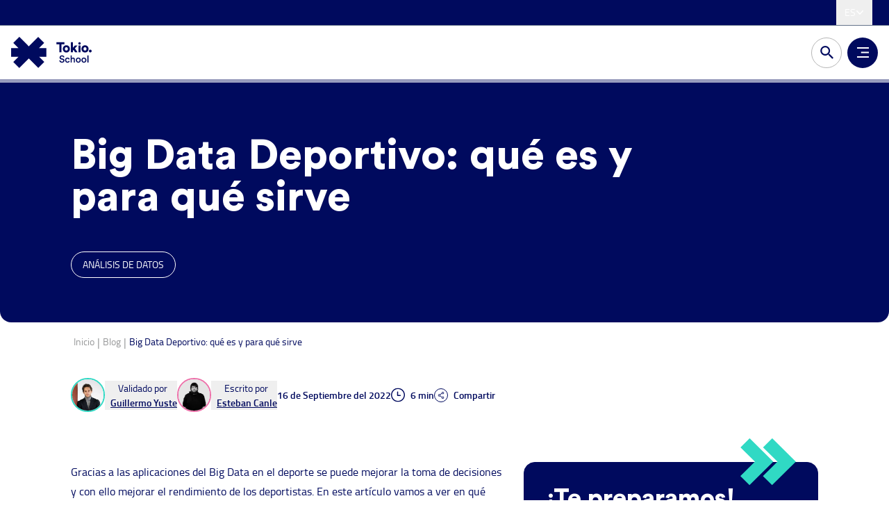

--- FILE ---
content_type: text/html;charset=utf-8
request_url: https://www.tokioschool.com/noticias/big-data-deportivo/
body_size: 144711
content:
<!DOCTYPE html><html  lang="es-ES"><head><meta charset="utf-8">
<meta name="viewport" content="width=device-width, initial-scale=1, maximum-scale=1, user-scalable=no">
<title>¿Qué es el Big Data deportivo? | Tokio</title>
<style>*,:after,:before{--tw-border-spacing-x:0;--tw-border-spacing-y:0;--tw-translate-x:0;--tw-translate-y:0;--tw-rotate:0;--tw-skew-x:0;--tw-skew-y:0;--tw-scale-x:1;--tw-scale-y:1;--tw-pan-x: ;--tw-pan-y: ;--tw-pinch-zoom: ;--tw-scroll-snap-strictness:proximity;--tw-gradient-from-position: ;--tw-gradient-via-position: ;--tw-gradient-to-position: ;--tw-ordinal: ;--tw-slashed-zero: ;--tw-numeric-figure: ;--tw-numeric-spacing: ;--tw-numeric-fraction: ;--tw-ring-inset: ;--tw-ring-offset-width:0px;--tw-ring-offset-color:#fff;--tw-ring-color:rgba(59,130,246,.5);--tw-ring-offset-shadow:0 0 #0000;--tw-ring-shadow:0 0 #0000;--tw-shadow:0 0 #0000;--tw-shadow-colored:0 0 #0000;--tw-blur: ;--tw-brightness: ;--tw-contrast: ;--tw-grayscale: ;--tw-hue-rotate: ;--tw-invert: ;--tw-saturate: ;--tw-sepia: ;--tw-drop-shadow: ;--tw-backdrop-blur: ;--tw-backdrop-brightness: ;--tw-backdrop-contrast: ;--tw-backdrop-grayscale: ;--tw-backdrop-hue-rotate: ;--tw-backdrop-invert: ;--tw-backdrop-opacity: ;--tw-backdrop-saturate: ;--tw-backdrop-sepia: ;--tw-contain-size: ;--tw-contain-layout: ;--tw-contain-paint: ;--tw-contain-style: }::backdrop{--tw-border-spacing-x:0;--tw-border-spacing-y:0;--tw-translate-x:0;--tw-translate-y:0;--tw-rotate:0;--tw-skew-x:0;--tw-skew-y:0;--tw-scale-x:1;--tw-scale-y:1;--tw-pan-x: ;--tw-pan-y: ;--tw-pinch-zoom: ;--tw-scroll-snap-strictness:proximity;--tw-gradient-from-position: ;--tw-gradient-via-position: ;--tw-gradient-to-position: ;--tw-ordinal: ;--tw-slashed-zero: ;--tw-numeric-figure: ;--tw-numeric-spacing: ;--tw-numeric-fraction: ;--tw-ring-inset: ;--tw-ring-offset-width:0px;--tw-ring-offset-color:#fff;--tw-ring-color:rgba(59,130,246,.5);--tw-ring-offset-shadow:0 0 #0000;--tw-ring-shadow:0 0 #0000;--tw-shadow:0 0 #0000;--tw-shadow-colored:0 0 #0000;--tw-blur: ;--tw-brightness: ;--tw-contrast: ;--tw-grayscale: ;--tw-hue-rotate: ;--tw-invert: ;--tw-saturate: ;--tw-sepia: ;--tw-drop-shadow: ;--tw-backdrop-blur: ;--tw-backdrop-brightness: ;--tw-backdrop-contrast: ;--tw-backdrop-grayscale: ;--tw-backdrop-hue-rotate: ;--tw-backdrop-invert: ;--tw-backdrop-opacity: ;--tw-backdrop-saturate: ;--tw-backdrop-sepia: ;--tw-contain-size: ;--tw-contain-layout: ;--tw-contain-paint: ;--tw-contain-style: }/*! tailwindcss v3.4.17 | MIT License | https://tailwindcss.com*/*,:after,:before{border:0 solid #e5e7eb;box-sizing:border-box}:after,:before{--tw-content:""}:host,html{line-height:1.5;-webkit-text-size-adjust:100%;font-family:Circular Std,ui-sans-serif,system-ui,sans-serif,Apple Color Emoji,Segoe UI Emoji,Segoe UI Symbol,Noto Color Emoji;font-feature-settings:normal;font-variation-settings:normal;-moz-tab-size:4;-o-tab-size:4;tab-size:4;-webkit-tap-highlight-color:transparent}body{line-height:inherit;margin:0}hr{border-top-width:1px;color:inherit;height:0}abbr:where([title]){-webkit-text-decoration:underline dotted;text-decoration:underline dotted}h1,h2,h3,h4,h5,h6{font-size:inherit;font-weight:inherit}a{color:inherit;text-decoration:inherit}b,strong{font-weight:bolder}code,kbd,pre,samp{font-family:ui-monospace,SFMono-Regular,Menlo,Monaco,Consolas,Liberation Mono,Courier New,monospace;font-feature-settings:normal;font-size:1em;font-variation-settings:normal}small{font-size:80%}sub,sup{font-size:75%;line-height:0;position:relative;vertical-align:baseline}sub{bottom:-.25em}sup{top:-.5em}table{border-collapse:collapse;border-color:inherit;text-indent:0}button,input,optgroup,select,textarea{color:inherit;font-family:inherit;font-feature-settings:inherit;font-size:100%;font-variation-settings:inherit;font-weight:inherit;letter-spacing:inherit;line-height:inherit;margin:0;padding:0}button,select{text-transform:none}button,input:where([type=button]),input:where([type=reset]),input:where([type=submit]){-webkit-appearance:button;background-color:transparent;background-image:none}:-moz-focusring{outline:auto}:-moz-ui-invalid{box-shadow:none}progress{vertical-align:baseline}::-webkit-inner-spin-button,::-webkit-outer-spin-button{height:auto}[type=search]{-webkit-appearance:textfield;outline-offset:-2px}::-webkit-search-decoration{-webkit-appearance:none}::-webkit-file-upload-button{-webkit-appearance:button;font:inherit}summary{display:list-item}blockquote,dd,dl,figure,h1,h2,h3,h4,h5,h6,hr,p,pre{margin:0}fieldset{margin:0}fieldset,legend{padding:0}menu,ol,ul{list-style:none;margin:0;padding:0}dialog{padding:0}textarea{resize:vertical}input::-moz-placeholder,textarea::-moz-placeholder{color:#9ca3af;opacity:1}input::placeholder,textarea::placeholder{color:#9ca3af;opacity:1}[role=button],button{cursor:pointer}:disabled{cursor:default}audio,canvas,embed,iframe,img,object,svg,video{display:block;vertical-align:middle}img,video{height:auto;max-width:100%}[hidden]:where(:not([hidden=until-found])){display:none}[multiple],[type=date],[type=datetime-local],[type=email],[type=month],[type=number],[type=password],[type=search],[type=tel],[type=text],[type=time],[type=url],[type=week],input:where(:not([type])),select,textarea{-webkit-appearance:none;-moz-appearance:none;appearance:none;background-color:#fff;border-color:#6b7280;border-radius:0;border-width:1px;font-size:1rem;line-height:1.5rem;padding:.5rem .75rem;--tw-shadow:0 0 #0000}[multiple]:focus,[type=date]:focus,[type=datetime-local]:focus,[type=email]:focus,[type=month]:focus,[type=number]:focus,[type=password]:focus,[type=search]:focus,[type=tel]:focus,[type=text]:focus,[type=time]:focus,[type=url]:focus,[type=week]:focus,input:where(:not([type])):focus,select:focus,textarea:focus{outline:2px solid transparent;outline-offset:2px;--tw-ring-inset:var(--tw-empty, );--tw-ring-offset-width:0px;--tw-ring-offset-color:#fff;--tw-ring-color:#2563eb;--tw-ring-offset-shadow:var(--tw-ring-inset) 0 0 0 var(--tw-ring-offset-width) var(--tw-ring-offset-color);--tw-ring-shadow:var(--tw-ring-inset) 0 0 0 calc(1px + var(--tw-ring-offset-width)) var(--tw-ring-color);border-color:#2563eb;box-shadow:var(--tw-ring-offset-shadow),var(--tw-ring-shadow),var(--tw-shadow)}input::-moz-placeholder,textarea::-moz-placeholder{color:#6b7280;opacity:1}input::placeholder,textarea::placeholder{color:#6b7280;opacity:1}::-webkit-datetime-edit-fields-wrapper{padding:0}::-webkit-date-and-time-value{min-height:1.5em;text-align:inherit}::-webkit-datetime-edit{display:inline-flex}::-webkit-datetime-edit,::-webkit-datetime-edit-day-field,::-webkit-datetime-edit-hour-field,::-webkit-datetime-edit-meridiem-field,::-webkit-datetime-edit-millisecond-field,::-webkit-datetime-edit-minute-field,::-webkit-datetime-edit-month-field,::-webkit-datetime-edit-second-field,::-webkit-datetime-edit-year-field{padding-bottom:0;padding-top:0}select{background-image:url("data:image/svg+xml;charset=utf-8,%3Csvg xmlns='http://www.w3.org/2000/svg' fill='none' viewBox='0 0 20 20'%3E%3Cpath stroke='%236b7280' stroke-linecap='round' stroke-linejoin='round' stroke-width='1.5' d='m6 8 4 4 4-4'/%3E%3C/svg%3E");background-position:right .5rem center;background-repeat:no-repeat;background-size:1.5em 1.5em;padding-right:2.5rem;-webkit-print-color-adjust:exact;print-color-adjust:exact}[multiple],[size]:where(select:not([size="1"])){background-image:none;background-position:0 0;background-repeat:unset;background-size:initial;padding-right:.75rem;-webkit-print-color-adjust:unset;print-color-adjust:unset}[type=checkbox],[type=radio]{-webkit-appearance:none;-moz-appearance:none;appearance:none;background-color:#fff;background-origin:border-box;border-color:#6b7280;border-width:1px;color:#2563eb;display:inline-block;flex-shrink:0;height:1rem;padding:0;-webkit-print-color-adjust:exact;print-color-adjust:exact;-webkit-user-select:none;-moz-user-select:none;user-select:none;vertical-align:middle;width:1rem;--tw-shadow:0 0 #0000}[type=checkbox]{border-radius:0}[type=radio]{border-radius:100%}[type=checkbox]:focus,[type=radio]:focus{outline:2px solid transparent;outline-offset:2px;--tw-ring-inset:var(--tw-empty, );--tw-ring-offset-width:2px;--tw-ring-offset-color:#fff;--tw-ring-color:#2563eb;--tw-ring-offset-shadow:var(--tw-ring-inset) 0 0 0 var(--tw-ring-offset-width) var(--tw-ring-offset-color);--tw-ring-shadow:var(--tw-ring-inset) 0 0 0 calc(2px + var(--tw-ring-offset-width)) var(--tw-ring-color);box-shadow:var(--tw-ring-offset-shadow),var(--tw-ring-shadow),var(--tw-shadow)}[type=checkbox]:checked,[type=radio]:checked{background-color:currentColor;background-position:50%;background-repeat:no-repeat;background-size:100% 100%;border-color:transparent}[type=checkbox]:checked{background-image:url("data:image/svg+xml;charset=utf-8,%3Csvg xmlns='http://www.w3.org/2000/svg' fill='%23fff' viewBox='0 0 16 16'%3E%3Cpath d='M12.207 4.793a1 1 0 0 1 0 1.414l-5 5a1 1 0 0 1-1.414 0l-2-2a1 1 0 0 1 1.414-1.414L6.5 9.086l4.293-4.293a1 1 0 0 1 1.414 0'/%3E%3C/svg%3E")}@media (forced-colors:active){[type=checkbox]:checked{-webkit-appearance:auto;-moz-appearance:auto;appearance:auto}}[type=radio]:checked{background-image:url("data:image/svg+xml;charset=utf-8,%3Csvg xmlns='http://www.w3.org/2000/svg' fill='%23fff' viewBox='0 0 16 16'%3E%3Ccircle cx='8' cy='8' r='3'/%3E%3C/svg%3E")}@media (forced-colors:active){[type=radio]:checked{-webkit-appearance:auto;-moz-appearance:auto;appearance:auto}}[type=checkbox]:checked:focus,[type=checkbox]:checked:hover,[type=radio]:checked:focus,[type=radio]:checked:hover{background-color:currentColor;border-color:transparent}[type=checkbox]:indeterminate{background-color:currentColor;background-image:url("data:image/svg+xml;charset=utf-8,%3Csvg xmlns='http://www.w3.org/2000/svg' fill='none' viewBox='0 0 16 16'%3E%3Cpath stroke='%23fff' stroke-linecap='round' stroke-linejoin='round' stroke-width='2' d='M4 8h8'/%3E%3C/svg%3E");background-position:50%;background-repeat:no-repeat;background-size:100% 100%;border-color:transparent}@media (forced-colors:active){[type=checkbox]:indeterminate{-webkit-appearance:auto;-moz-appearance:auto;appearance:auto}}[type=checkbox]:indeterminate:focus,[type=checkbox]:indeterminate:hover{background-color:currentColor;border-color:transparent}[type=file]{background:unset;border-color:inherit;border-radius:0;border-width:0;font-size:unset;line-height:inherit;padding:0}[type=file]:focus{outline:1px solid ButtonText;outline:1px auto -webkit-focus-ring-color}@font-face{font-family:titillium_webblack;font-style:normal;font-weight:900;src:url(/newtokio/_nuxt/titilliumweb-black-webfont.tiOzSW1r.woff2) format("woff2")}@font-face{font-family:titillium_webbold;font-style:normal;font-weight:700;src:url(/newtokio/_nuxt/titilliumweb-bold-webfont.C4sWiwTE.woff2) format("woff2")}@font-face{font-family:titillium_webregular;font-style:normal;font-weight:400;src:url(/newtokio/_nuxt/titilliumweb-regular-webfont.Bdf3RiLc.woff2) format("woff2")}@font-face{font-family:titillium_websemibold;font-style:normal;font-weight:600;src:url(/newtokio/_nuxt/titilliumweb-semibold-webfont.DfnptgeF.woff2) format("woff2")}@font-face{font-family:titillium_webitalic;font-style:italic;font-weight:400;src:url(/newtokio/_nuxt/titilliumweb-italic-webfont.Dgaf6Xsk.woff2) format("woff2")}@font-face{font-family:titillium_websemibolditalic;font-style:italic;font-weight:600;src:url(/newtokio/_nuxt/titilliumweb-semibolditalic-webfont.X2NbzjjO.woff2) format("woff2")}@font-face{font-family:titillium_webbolditalic;font-style:italic;font-weight:700;src:url(/newtokio/_nuxt/titilliumweb-bolditalic-webfont.D3DBITGB.woff2) format("woff2")}@font-face{font-family:Circular Std;font-style:normal;font-weight:700;src:url(/newtokio/_nuxt/CircularStd-Bold.BRWbU5ff.woff2) format("woff2")}@font-face{font-family:Circular Std;font-style:normal;font-weight:500;src:url(/newtokio/_nuxt/CircularStd-Medium.Yw1gfm0M.woff2) format("woff2")}@font-face{font-family:Circular Std;font-style:italic;font-weight:700;src:url(/newtokio/_nuxt/CircularStd-BoldItalic.BALSJemz.woff2) format("woff2")}@font-face{font-family:Circular Std;font-style:normal;font-weight:900;src:url(/newtokio/_nuxt/CircularStd-Black.DrKTJkcb.woff2) format("woff2")}@font-face{font-family:Circular Std;font-style:normal;font-weight:400;src:url(/newtokio/_nuxt/CircularStd-Book.nFiBsVXd.woff2) format("woff2")}@font-face{font-family:Circular Std;font-style:italic;font-weight:400;src:url(/newtokio/_nuxt/CircularStd-BookItalic.ByKBchcQ.woff2) format("woff2")}@font-face{font-family:Circular Std;font-style:italic;font-weight:500;src:url(/newtokio/_nuxt/CircularStd-MediumItalic.CHIsU7gK.woff2) format("woff2")}.font-display b,.font-display strong{font-family:titillium_websemibold,sans-serif;font-weight:600}.font-display .italic,.font-display.italic,.italic .font-display{font-family:titillium_webitalic,sans-serif!important;font-style:italic!important;font-weight:400!important}.font-display .italic b,.font-display .italic strong,.font-display.italic b,.font-display.italic strong,.italic .font-display b,.italic .font-display strong{font-family:titillium_webbolditalic,sans-serif!important;font-style:italic!important;font-weight:700!important}.font-displaysemibold .italic,.italic .font-displaysemibold,.italic.font-displaysemibold{font-family:titillium_websemibolditalic,sans-serif!important;font-style:italic!important;font-weight:600!important}.container{margin-left:auto;margin-right:auto;padding-left:.75rem;padding-right:.75rem;width:100%}@media (min-width:426px){.container{max-width:426px}}@media (min-width:576px){.container{max-width:576px}}@media (min-width:768px){.container{max-width:768px}}@media (min-width:992px){.container{max-width:992px}}@media (min-width:1024px){.container{max-width:1024px}}@media (min-width:1100px){.container{max-width:1100px}}@media (min-width:1300px){.container{max-width:1300px}}@media (min-width:1500px){.container{max-width:1500px}}.wysiwyg{color:var(--tw-prose-body);max-width:65ch}.wysiwyg :where(p):not(:where([class~=not-wysiwyg],[class~=not-wysiwyg] *)){margin-bottom:1.25em;margin-top:1.25em}.wysiwyg :where([class~=lead]):not(:where([class~=not-wysiwyg],[class~=not-wysiwyg] *)){color:var(--tw-prose-lead);font-size:1.25em;line-height:1.6;margin-bottom:1.2em;margin-top:1.2em}.wysiwyg :where(a):not(:where([class~=not-wysiwyg],[class~=not-wysiwyg] *)){color:var(--tw-prose-links);font-weight:500;text-decoration:underline}.wysiwyg :where(strong):not(:where([class~=not-wysiwyg],[class~=not-wysiwyg] *)){color:var(--tw-prose-bold);font-weight:600}.wysiwyg :where(a strong):not(:where([class~=not-wysiwyg],[class~=not-wysiwyg] *)){color:inherit}.wysiwyg :where(blockquote strong):not(:where([class~=not-wysiwyg],[class~=not-wysiwyg] *)){color:inherit}.wysiwyg :where(thead th strong):not(:where([class~=not-wysiwyg],[class~=not-wysiwyg] *)){color:inherit}.wysiwyg :where(ol):not(:where([class~=not-wysiwyg],[class~=not-wysiwyg] *)){list-style-type:decimal;margin-bottom:1.25em;margin-top:1.25em;padding-inline-start:1.625em}.wysiwyg :where(ol[type=A]):not(:where([class~=not-wysiwyg],[class~=not-wysiwyg] *)){list-style-type:upper-alpha}.wysiwyg :where(ol[type=a]):not(:where([class~=not-wysiwyg],[class~=not-wysiwyg] *)){list-style-type:lower-alpha}.wysiwyg :where(ol[type=A s]):not(:where([class~=not-wysiwyg],[class~=not-wysiwyg] *)){list-style-type:upper-alpha}.wysiwyg :where(ol[type=a s]):not(:where([class~=not-wysiwyg],[class~=not-wysiwyg] *)){list-style-type:lower-alpha}.wysiwyg :where(ol[type=I]):not(:where([class~=not-wysiwyg],[class~=not-wysiwyg] *)){list-style-type:upper-roman}.wysiwyg :where(ol[type=i]):not(:where([class~=not-wysiwyg],[class~=not-wysiwyg] *)){list-style-type:lower-roman}.wysiwyg :where(ol[type=I s]):not(:where([class~=not-wysiwyg],[class~=not-wysiwyg] *)){list-style-type:upper-roman}.wysiwyg :where(ol[type=i s]):not(:where([class~=not-wysiwyg],[class~=not-wysiwyg] *)){list-style-type:lower-roman}.wysiwyg :where(ol[type="1"]):not(:where([class~=not-wysiwyg],[class~=not-wysiwyg] *)){list-style-type:decimal}.wysiwyg :where(ul):not(:where([class~=not-wysiwyg],[class~=not-wysiwyg] *)){list-style-type:disc;margin-bottom:1.25em;margin-top:1.25em;padding-inline-start:1.625em}.wysiwyg :where(ol>li):not(:where([class~=not-wysiwyg],[class~=not-wysiwyg] *))::marker{color:var(--tw-prose-counters);font-weight:400}.wysiwyg :where(ul>li):not(:where([class~=not-wysiwyg],[class~=not-wysiwyg] *))::marker{color:var(--tw-prose-bullets)}.wysiwyg :where(dt):not(:where([class~=not-wysiwyg],[class~=not-wysiwyg] *)){color:var(--tw-prose-headings);font-weight:600;margin-top:1.25em}.wysiwyg :where(hr):not(:where([class~=not-wysiwyg],[class~=not-wysiwyg] *)){border-color:var(--tw-prose-hr);border-top-width:1px;margin-bottom:3em;margin-top:3em}.wysiwyg :where(blockquote):not(:where([class~=not-wysiwyg],[class~=not-wysiwyg] *)){border-inline-start-color:var(--tw-prose-quote-borders);border-inline-start-width:.25rem;color:var(--tw-prose-quotes);font-style:italic;font-weight:500;margin-bottom:1.6em;margin-top:1.6em;padding-inline-start:1em;quotes:"“""”""‘""’"}.wysiwyg :where(blockquote p:first-of-type):not(:where([class~=not-wysiwyg],[class~=not-wysiwyg] *)):before{content:open-quote}.wysiwyg :where(blockquote p:last-of-type):not(:where([class~=not-wysiwyg],[class~=not-wysiwyg] *)):after{content:close-quote}.wysiwyg :where(h1):not(:where([class~=not-wysiwyg],[class~=not-wysiwyg] *)){color:var(--tw-prose-headings);font-size:2.25em;font-weight:800;line-height:1.1111111;margin-bottom:.8888889em;margin-top:0}.wysiwyg :where(h1 strong):not(:where([class~=not-wysiwyg],[class~=not-wysiwyg] *)){color:inherit;font-weight:900}.wysiwyg :where(h2):not(:where([class~=not-wysiwyg],[class~=not-wysiwyg] *)){color:var(--tw-prose-headings);font-size:1.5em;font-weight:700;line-height:1.3333333;margin-bottom:1em;margin-top:2em}.wysiwyg :where(h2 strong):not(:where([class~=not-wysiwyg],[class~=not-wysiwyg] *)){color:inherit;font-weight:800}.wysiwyg :where(h3):not(:where([class~=not-wysiwyg],[class~=not-wysiwyg] *)){color:var(--tw-prose-headings);font-size:1.25em;font-weight:600;line-height:1.6;margin-bottom:.6em;margin-top:1.6em}.wysiwyg :where(h3 strong):not(:where([class~=not-wysiwyg],[class~=not-wysiwyg] *)){color:inherit;font-weight:700}.wysiwyg :where(h4):not(:where([class~=not-wysiwyg],[class~=not-wysiwyg] *)){color:var(--tw-prose-headings);font-weight:600;line-height:1.5;margin-bottom:.5em;margin-top:1.5em}.wysiwyg :where(h4 strong):not(:where([class~=not-wysiwyg],[class~=not-wysiwyg] *)){color:inherit;font-weight:700}.wysiwyg :where(img):not(:where([class~=not-wysiwyg],[class~=not-wysiwyg] *)){margin-bottom:2em;margin-top:2em}.wysiwyg :where(picture):not(:where([class~=not-wysiwyg],[class~=not-wysiwyg] *)){display:block;margin-bottom:2em;margin-top:2em}.wysiwyg :where(video):not(:where([class~=not-wysiwyg],[class~=not-wysiwyg] *)){margin-bottom:2em;margin-top:2em}.wysiwyg :where(kbd):not(:where([class~=not-wysiwyg],[class~=not-wysiwyg] *)){border-radius:.3125rem;box-shadow:0 0 0 1px rgb(var(--tw-prose-kbd-shadows)/10%),0 3px rgb(var(--tw-prose-kbd-shadows)/10%);color:var(--tw-prose-kbd);font-family:inherit;font-size:.875em;font-weight:500;padding-inline-end:.375em;padding-bottom:.1875em;padding-top:.1875em;padding-inline-start:.375em}.wysiwyg :where(code):not(:where([class~=not-wysiwyg],[class~=not-wysiwyg] *)){color:var(--tw-prose-code);font-size:.875em;font-weight:600}.wysiwyg :where(code):not(:where([class~=not-wysiwyg],[class~=not-wysiwyg] *)):before{content:"`"}.wysiwyg :where(code):not(:where([class~=not-wysiwyg],[class~=not-wysiwyg] *)):after{content:"`"}.wysiwyg :where(a code):not(:where([class~=not-wysiwyg],[class~=not-wysiwyg] *)){color:inherit}.wysiwyg :where(h1 code):not(:where([class~=not-wysiwyg],[class~=not-wysiwyg] *)){color:inherit}.wysiwyg :where(h2 code):not(:where([class~=not-wysiwyg],[class~=not-wysiwyg] *)){color:inherit;font-size:.875em}.wysiwyg :where(h3 code):not(:where([class~=not-wysiwyg],[class~=not-wysiwyg] *)){color:inherit;font-size:.9em}.wysiwyg :where(h4 code):not(:where([class~=not-wysiwyg],[class~=not-wysiwyg] *)){color:inherit}.wysiwyg :where(blockquote code):not(:where([class~=not-wysiwyg],[class~=not-wysiwyg] *)){color:inherit}.wysiwyg :where(thead th code):not(:where([class~=not-wysiwyg],[class~=not-wysiwyg] *)){color:inherit}.wysiwyg :where(pre):not(:where([class~=not-wysiwyg],[class~=not-wysiwyg] *)){background-color:var(--tw-prose-pre-bg);border-radius:.375rem;color:var(--tw-prose-pre-code);font-size:.875em;font-weight:400;line-height:1.7142857;margin-bottom:1.7142857em;margin-top:1.7142857em;overflow-x:auto;padding-inline-end:1.1428571em;padding-bottom:.8571429em;padding-top:.8571429em;padding-inline-start:1.1428571em}.wysiwyg :where(pre code):not(:where([class~=not-wysiwyg],[class~=not-wysiwyg] *)){background-color:transparent;border-radius:0;border-width:0;color:inherit;font-family:inherit;font-size:inherit;font-weight:inherit;line-height:inherit;padding:0}.wysiwyg :where(pre code):not(:where([class~=not-wysiwyg],[class~=not-wysiwyg] *)):before{content:none}.wysiwyg :where(pre code):not(:where([class~=not-wysiwyg],[class~=not-wysiwyg] *)):after{content:none}.wysiwyg :where(table):not(:where([class~=not-wysiwyg],[class~=not-wysiwyg] *)){font-size:.875em;line-height:1.7142857;margin-bottom:2em;margin-top:2em;table-layout:auto;width:100%}.wysiwyg :where(thead):not(:where([class~=not-wysiwyg],[class~=not-wysiwyg] *)){border-bottom-color:var(--tw-prose-th-borders);border-bottom-width:1px}.wysiwyg :where(thead th):not(:where([class~=not-wysiwyg],[class~=not-wysiwyg] *)){color:var(--tw-prose-headings);font-weight:600;padding-inline-end:.5714286em;padding-bottom:.5714286em;padding-inline-start:.5714286em;vertical-align:bottom}.wysiwyg :where(tbody tr):not(:where([class~=not-wysiwyg],[class~=not-wysiwyg] *)){border-bottom-color:var(--tw-prose-td-borders);border-bottom-width:1px}.wysiwyg :where(tbody tr:last-child):not(:where([class~=not-wysiwyg],[class~=not-wysiwyg] *)){border-bottom-width:0}.wysiwyg :where(tbody td):not(:where([class~=not-wysiwyg],[class~=not-wysiwyg] *)){vertical-align:baseline}.wysiwyg :where(tfoot):not(:where([class~=not-wysiwyg],[class~=not-wysiwyg] *)){border-top-color:var(--tw-prose-th-borders);border-top-width:1px}.wysiwyg :where(tfoot td):not(:where([class~=not-wysiwyg],[class~=not-wysiwyg] *)){vertical-align:top}.wysiwyg :where(th,td):not(:where([class~=not-wysiwyg],[class~=not-wysiwyg] *)){text-align:start}.wysiwyg :where(figure>*):not(:where([class~=not-wysiwyg],[class~=not-wysiwyg] *)){margin-bottom:0;margin-top:0}.wysiwyg :where(figcaption):not(:where([class~=not-wysiwyg],[class~=not-wysiwyg] *)){color:var(--tw-prose-captions);font-size:.875em;line-height:1.4285714;margin-top:.8571429em}.wysiwyg{--tw-prose-body:#374151;--tw-prose-headings:#111827;--tw-prose-lead:#4b5563;--tw-prose-links:#111827;--tw-prose-bold:#111827;--tw-prose-counters:#6b7280;--tw-prose-bullets:#d1d5db;--tw-prose-hr:#e5e7eb;--tw-prose-quotes:#111827;--tw-prose-quote-borders:#e5e7eb;--tw-prose-captions:#6b7280;--tw-prose-kbd:#111827;--tw-prose-kbd-shadows:17 24 39;--tw-prose-code:#111827;--tw-prose-pre-code:#e5e7eb;--tw-prose-pre-bg:#1f2937;--tw-prose-th-borders:#d1d5db;--tw-prose-td-borders:#e5e7eb;--tw-prose-invert-body:#d1d5db;--tw-prose-invert-headings:#fff;--tw-prose-invert-lead:#9ca3af;--tw-prose-invert-links:#fff;--tw-prose-invert-bold:#fff;--tw-prose-invert-counters:#9ca3af;--tw-prose-invert-bullets:#4b5563;--tw-prose-invert-hr:#374151;--tw-prose-invert-quotes:#f3f4f6;--tw-prose-invert-quote-borders:#374151;--tw-prose-invert-captions:#9ca3af;--tw-prose-invert-kbd:#fff;--tw-prose-invert-kbd-shadows:255 255 255;--tw-prose-invert-code:#fff;--tw-prose-invert-pre-code:#d1d5db;--tw-prose-invert-pre-bg:rgba(0,0,0,.5);--tw-prose-invert-th-borders:#4b5563;--tw-prose-invert-td-borders:#374151;font-size:1rem;line-height:1.75}.wysiwyg :where(picture>img):not(:where([class~=not-wysiwyg],[class~=not-wysiwyg] *)){margin-bottom:0;margin-top:0}.wysiwyg :where(li):not(:where([class~=not-wysiwyg],[class~=not-wysiwyg] *)){margin-bottom:.5em;margin-top:.5em}.wysiwyg :where(ol>li):not(:where([class~=not-wysiwyg],[class~=not-wysiwyg] *)){padding-inline-start:.375em}.wysiwyg :where(ul>li):not(:where([class~=not-wysiwyg],[class~=not-wysiwyg] *)){padding-inline-start:.375em}.wysiwyg :where(.wysiwyg>ul>li p):not(:where([class~=not-wysiwyg],[class~=not-wysiwyg] *)){margin-bottom:.75em;margin-top:.75em}.wysiwyg :where(.wysiwyg>ul>li>p:first-child):not(:where([class~=not-wysiwyg],[class~=not-wysiwyg] *)){margin-top:1.25em}.wysiwyg :where(.wysiwyg>ul>li>p:last-child):not(:where([class~=not-wysiwyg],[class~=not-wysiwyg] *)){margin-bottom:1.25em}.wysiwyg :where(.wysiwyg>ol>li>p:first-child):not(:where([class~=not-wysiwyg],[class~=not-wysiwyg] *)){margin-top:1.25em}.wysiwyg :where(.wysiwyg>ol>li>p:last-child):not(:where([class~=not-wysiwyg],[class~=not-wysiwyg] *)){margin-bottom:1.25em}.wysiwyg :where(ul ul,ul ol,ol ul,ol ol):not(:where([class~=not-wysiwyg],[class~=not-wysiwyg] *)){margin-bottom:.75em;margin-top:.75em}.wysiwyg :where(dl):not(:where([class~=not-wysiwyg],[class~=not-wysiwyg] *)){margin-bottom:1.25em;margin-top:1.25em}.wysiwyg :where(dd):not(:where([class~=not-wysiwyg],[class~=not-wysiwyg] *)){margin-top:.5em;padding-inline-start:1.625em}.wysiwyg :where(hr+*):not(:where([class~=not-wysiwyg],[class~=not-wysiwyg] *)){margin-top:0}.wysiwyg :where(h2+*):not(:where([class~=not-wysiwyg],[class~=not-wysiwyg] *)){margin-top:0}.wysiwyg :where(h3+*):not(:where([class~=not-wysiwyg],[class~=not-wysiwyg] *)){margin-top:0}.wysiwyg :where(h4+*):not(:where([class~=not-wysiwyg],[class~=not-wysiwyg] *)){margin-top:0}.wysiwyg :where(thead th:first-child):not(:where([class~=not-wysiwyg],[class~=not-wysiwyg] *)){padding-inline-start:0}.wysiwyg :where(thead th:last-child):not(:where([class~=not-wysiwyg],[class~=not-wysiwyg] *)){padding-inline-end:0}.wysiwyg :where(tbody td,tfoot td):not(:where([class~=not-wysiwyg],[class~=not-wysiwyg] *)){padding-inline-end:.5714286em;padding-bottom:.5714286em;padding-top:.5714286em;padding-inline-start:.5714286em}.wysiwyg :where(tbody td:first-child,tfoot td:first-child):not(:where([class~=not-wysiwyg],[class~=not-wysiwyg] *)){padding-inline-start:0}.wysiwyg :where(tbody td:last-child,tfoot td:last-child):not(:where([class~=not-wysiwyg],[class~=not-wysiwyg] *)){padding-inline-end:0}.wysiwyg :where(figure):not(:where([class~=not-wysiwyg],[class~=not-wysiwyg] *)){margin-bottom:2em;margin-top:2em}.wysiwyg :where(.wysiwyg>:first-child):not(:where([class~=not-wysiwyg],[class~=not-wysiwyg] *)){margin-top:0}.wysiwyg :where(.wysiwyg>:last-child):not(:where([class~=not-wysiwyg],[class~=not-wysiwyg] *)){margin-bottom:0}.aspect-h-1{--tw-aspect-h:1}.aspect-w-1{padding-bottom:calc(var(--tw-aspect-h)/var(--tw-aspect-w)*100%);position:relative;--tw-aspect-w:1}.aspect-w-1>*{height:100%;inset:0;position:absolute;width:100%}.pointer-events-none{pointer-events:none}.pointer-events-auto{pointer-events:auto}.visible{visibility:visible}.collapse{visibility:collapse}.fixed{position:fixed}.absolute{position:absolute}.relative{position:relative}.sticky{position:sticky}.inset-0{inset:0}.inset-x-0{left:0;right:0}.-bottom-3{bottom:-.75rem}.-bottom-\[425px\]{bottom:-425px}.-bottom-\[475px\]{bottom:-475px}.-left-10{left:-2.5rem}.-left-7{left:-1.75rem}.-left-\[100px\]{left:-100px}.-left-\[15\%\]{left:-15%}.-left-\[178px\]{left:-178px}.-right-0{right:0}.-right-5{right:-1.25rem}.-right-8{right:-2rem}.-right-\[80px\]{right:-80px}.-top-12{top:-3rem}.-top-16{top:-4rem}.-top-2\.5{top:-.625rem}.-top-3{top:-.75rem}.-top-5{top:-1.25rem}.-top-7{top:-1.75rem}.-top-9{top:-2.25rem}.-top-\[15\%\]{top:-15%}.-top-\[58px\]{top:-58px}.-top-\[62px\]{top:-62px}.bottom-0{bottom:0}.bottom-1\/4{bottom:25%}.bottom-10{bottom:2.5rem}.bottom-12{bottom:3rem}.bottom-14{bottom:3.5rem}.bottom-2{bottom:.5rem}.bottom-20{bottom:5rem}.bottom-24{bottom:6rem}.bottom-3{bottom:.75rem}.bottom-44{bottom:11rem}.bottom-6{bottom:1.5rem}.bottom-7{bottom:1.75rem}.bottom-\[-120px\]{bottom:-120px}.bottom-\[-20px\]{bottom:-20px}.bottom-\[-55px\]{bottom:-55px}.bottom-\[-65\%\]{bottom:-65%}.bottom-\[-66px\]{bottom:-66px}.bottom-\[110px\]{bottom:110px}.bottom-\[4\.75rem\]{bottom:4.75rem}.bottom-\[50px\]{bottom:50px}.bottom-\[80px\]{bottom:80px}.end-3{inset-inline-end:.75rem}.left-0{left:0}.left-1{left:.25rem}.left-1\/2{left:50%}.left-10{left:2.5rem}.left-2{left:.5rem}.left-3{left:.75rem}.left-4{left:1rem}.left-5{left:1.25rem}.left-6{left:1.5rem}.left-\[-12px\]{left:-12px}.left-\[-2\%\]{left:-2%}.left-\[-24px\]{left:-24px}.left-\[-25px\]{left:-25px}.left-\[-36px\]{left:-36px}.left-\[-3px\]{left:-3px}.left-\[100\%\]{left:100%}.left-\[4\%\]{left:4%}.left-\[41\%\]{left:41%}.left-\[50\%\]{left:50%}.left-\[6\.5rem\]{left:6.5rem}.left-\[74\%\]{left:74%}.right-0{right:0}.right-1{right:.25rem}.right-10{right:2.5rem}.right-12{right:3rem}.right-2{right:.5rem}.right-2\.5{right:.625rem}.right-3{right:.75rem}.right-4{right:1rem}.right-5{right:1.25rem}.right-6{right:1.5rem}.right-8{right:2rem}.right-\[-100\%\]{right:-100%}.right-\[-10px\]{right:-10px}.right-\[-3\%\]{right:-3%}.right-\[-30px\]{right:-30px}.right-\[-37px\]{right:-37px}.right-\[-4px\]{right:-4px}.right-\[-50px\]{right:-50px}.right-\[-8px\]{right:-8px}.right-\[10px\]{right:10px}.right-\[14px\]{right:14px}.right-\[16\%\]{right:16%}.right-\[19px\]{right:19px}.right-\[20\%\]{right:20%}.right-\[22\%\]{right:22%}.right-\[30px\]{right:30px}.right-\[4\%\]{right:4%}.right-\[40px\]{right:40px}.right-\[45px\]{right:45px}.top-0{top:0}.top-1{top:.25rem}.top-1\/2{top:50%}.top-1\/4{top:25%}.top-10{top:2.5rem}.top-12{top:3rem}.top-16{top:4rem}.top-2{top:.5rem}.top-2\.5{top:.625rem}.top-20{top:5rem}.top-3{top:.75rem}.top-3\/4{top:75%}.top-36{top:9rem}.top-4{top:1rem}.top-5{top:1.25rem}.top-52{top:13rem}.top-6{top:1.5rem}.top-8{top:2rem}.top-\[-27px\]{top:-27px}.top-\[-31px\]{top:-31px}.top-\[-32px\]{top:-32px}.top-\[117px\]{top:117px}.top-\[14px\]{top:14px}.top-\[155px\]{top:155px}.top-\[159px\]{top:159px}.top-\[186px\]{top:186px}.top-\[25px\]{top:25px}.top-\[288px\]{top:288px}.top-\[30px\]{top:30px}.top-\[330px\]{top:330px}.top-\[366px\]{top:366px}.top-\[46px\]{top:46px}.top-\[48\%\]{top:48%}.top-\[50\%\]{top:50%}.top-\[72px\]{top:72px}.top-\[77px\]{top:77px}.top-\[88\%\]{top:88%}.-z-10{z-index:-10}.-z-\[1\]{z-index:-1}.z-0{z-index:0}.z-10{z-index:10}.z-20{z-index:20}.z-30{z-index:30}.z-40{z-index:40}.z-50{z-index:50}.z-\[1\]{z-index:1}.z-\[40\]{z-index:40}.z-\[9999999\]{z-index:9999999}.z-\[9999\]{z-index:9999}.order-1{order:1}.order-2{order:2}.order-last{order:9999}.col-span-2{grid-column:span 2/span 2}.col-span-8{grid-column:span 8/span 8}.m-3{margin:.75rem}.-mx-1{margin-left:-.25rem;margin-right:-.25rem}.-mx-2{margin-left:-.5rem;margin-right:-.5rem}.-mx-2\.5{margin-left:-.625rem;margin-right:-.625rem}.-mx-3{margin-left:-.75rem;margin-right:-.75rem}.mx-1{margin-left:.25rem;margin-right:.25rem}.mx-2{margin-left:.5rem;margin-right:.5rem}.mx-3{margin-left:.75rem;margin-right:.75rem}.mx-4{margin-left:1rem;margin-right:1rem}.mx-6{margin-left:1.5rem;margin-right:1.5rem}.mx-auto{margin-left:auto;margin-right:auto}.my-0{margin-bottom:0;margin-top:0}.my-1{margin-bottom:.25rem;margin-top:.25rem}.my-10{margin-bottom:2.5rem;margin-top:2.5rem}.my-2{margin-bottom:.5rem;margin-top:.5rem}.my-3{margin-bottom:.75rem;margin-top:.75rem}.my-4{margin-bottom:1rem;margin-top:1rem}.my-8{margin-bottom:2rem;margin-top:2rem}.my-\[100px\]{margin-bottom:100px;margin-top:100px}.\!mb-0{margin-bottom:0!important}.\!mt-0{margin-top:0!important}.-mb-10{margin-bottom:-2.5rem}.-mb-2{margin-bottom:-.5rem}.-mb-4{margin-bottom:-1rem}.-ml-1{margin-left:-.25rem}.-ml-2{margin-left:-.5rem}.-mr-1{margin-right:-.25rem}.-mt-1{margin-top:-.25rem}.-mt-2{margin-top:-.5rem}.-mt-20{margin-top:-5rem}.-mt-3{margin-top:-.75rem}.-mt-4{margin-top:-1rem}.-mt-5{margin-top:-1.25rem}.-mt-6{margin-top:-1.5rem}.-mt-8{margin-top:-2rem}.-mt-9{margin-top:-2.25rem}.mb-0{margin-bottom:0}.mb-1{margin-bottom:.25rem}.mb-10{margin-bottom:2.5rem}.mb-12{margin-bottom:3rem}.mb-14{margin-bottom:3.5rem}.mb-16{margin-bottom:4rem}.mb-2{margin-bottom:.5rem}.mb-20{margin-bottom:5rem}.mb-24{margin-bottom:6rem}.mb-3{margin-bottom:.75rem}.mb-4{margin-bottom:1rem}.mb-5{margin-bottom:1.25rem}.mb-6{margin-bottom:1.5rem}.mb-7{margin-bottom:1.75rem}.mb-8{margin-bottom:2rem}.mb-9{margin-bottom:2.25rem}.mb-\[1px\]{margin-bottom:1px}.mb-\[34px\]{margin-bottom:34px}.me-2{margin-inline-end:.5rem}.ml-1{margin-left:.25rem}.ml-1\.5{margin-left:.375rem}.ml-2{margin-left:.5rem}.ml-3{margin-left:.75rem}.ml-4{margin-left:1rem}.ml-6{margin-left:1.5rem}.ml-8{margin-left:2rem}.ml-auto{margin-left:auto}.mr-0{margin-right:0}.mr-1{margin-right:.25rem}.mr-2{margin-right:.5rem}.mr-2\.5{margin-right:.625rem}.mr-3{margin-right:.75rem}.mr-4{margin-right:1rem}.mr-6{margin-right:1.5rem}.mr-8{margin-right:2rem}.mr-auto{margin-right:auto}.ms-2{margin-inline-start:.5rem}.ms-auto{margin-inline-start:auto}.mt-0{margin-top:0}.mt-0\.5{margin-top:.125rem}.mt-1{margin-top:.25rem}.mt-10{margin-top:2.5rem}.mt-12{margin-top:3rem}.mt-14{margin-top:3.5rem}.mt-16{margin-top:4rem}.mt-2{margin-top:.5rem}.mt-20{margin-top:5rem}.mt-3{margin-top:.75rem}.mt-36{margin-top:9rem}.mt-4{margin-top:1rem}.mt-5{margin-top:1.25rem}.mt-6{margin-top:1.5rem}.mt-8{margin-top:2rem}.mt-\[-16px\]{margin-top:-16px}.mt-\[16px\]{margin-top:16px}.mt-\[1px\]{margin-top:1px}.mt-\[30px\]{margin-top:30px}.mt-auto{margin-top:auto}.line-clamp-3{display:-webkit-box;overflow:hidden;-webkit-box-orient:vertical;-webkit-line-clamp:3}.block{display:block}.inline-block{display:inline-block}.flex{display:flex}.inline-flex{display:inline-flex}.grid{display:grid}.hidden{display:none}.size-4{height:1rem;width:1rem}.size-5{height:1.25rem;width:1.25rem}.h-12{height:3rem}.h-16{height:4rem}.h-3\.5{height:.875rem}.h-4{height:1rem}.h-44{height:11rem}.h-5{height:1.25rem}.h-56{height:14rem}.h-6{height:1.5rem}.h-\[1\.25rem\]{height:1.25rem}.h-\[1\.5rem\]{height:1.5rem}.h-\[100\%\]{height:100%}.h-\[100px\]{height:100px}.h-\[108px\]{height:108px}.h-\[113px\]{height:113px}.h-\[120px\]{height:120px}.h-\[130px\]{height:130px}.h-\[135px\]{height:135px}.h-\[13px\]{height:13px}.h-\[14px\]{height:14px}.h-\[156px\]{height:156px}.h-\[160px\]{height:160px}.h-\[16px\]{height:16px}.h-\[175px\]{height:175px}.h-\[18px\]{height:18px}.h-\[20\%\]{height:20%}.h-\[225px\]{height:225px}.h-\[229px\]{height:229px}.h-\[280px\]{height:280px}.h-\[28px\]{height:28px}.h-\[29px\]{height:29px}.h-\[300px\]{height:300px}.h-\[301px\]{height:301px}.h-\[320px\]{height:320px}.h-\[350px\]{height:350px}.h-\[38px\]{height:38px}.h-\[40px\]{height:40px}.h-\[44px\]{height:44px}.h-\[460px\]{height:460px}.h-\[46px\]{height:46px}.h-\[48px\]{height:48px}.h-\[49px\]{height:49px}.h-\[50px\]{height:50px}.h-\[50vh\]{height:50vh}.h-\[55px\]{height:55px}.h-\[56px\]{height:56px}.h-\[5px\]{height:5px}.h-\[60px\]{height:60px}.h-\[64px\]{height:64px}.h-\[650px\]{height:650px}.h-\[68px\]{height:68px}.h-\[70px\]{height:70px}.h-\[71px\]{height:71px}.h-\[75px\]{height:75px}.h-\[76px\]{height:76px}.h-\[77px\]{height:77px}.h-\[80px\]{height:80px}.h-\[85vh\]{height:85vh}.h-\[8px\]{height:8px}.h-\[90px\]{height:90px}.h-\[auto\],.h-auto{height:auto}.h-dvh{height:100dvh}.h-fit{height:-moz-fit-content;height:fit-content}.h-full{height:100%}.max-h-0{max-height:0}.max-h-72{max-height:18rem}.max-h-96{max-height:24rem}.max-h-\[100px\]{max-height:100px}.max-h-\[100vh\]{max-height:100vh}.max-h-\[24px\]{max-height:24px}.max-h-\[350px\]{max-height:350px}.max-h-\[60px\]{max-height:60px}.max-h-\[65px\]{max-height:65px}.max-h-\[71px\]{max-height:71px}.max-h-\[80px\]{max-height:80px}.max-h-\[90px\]{max-height:90px}.max-h-\[95vh\]{max-height:95vh}.max-h-none{max-height:none}.min-h-\[100vh\]{min-height:100vh}.min-h-\[130px\]{min-height:130px}.min-h-\[203px\]{min-height:203px}.min-h-\[206px\]{min-height:206px}.min-h-\[268px\]{min-height:268px}.min-h-\[280px\]{min-height:280px}.min-h-\[357px\]{min-height:357px}.min-h-\[73px\]{min-height:73px}.min-h-\[80px\]{min-height:80px}.min-h-\[84px\]{min-height:84px}.min-h-\[95vh\]{min-height:95vh}.min-h-full{min-height:100%}.min-h-screen{min-height:100vh}.w-1\/12{width:8.333333%}.w-1\/2{width:50%}.w-1\/3{width:33.333333%}.w-1\/4{width:25%}.w-1\/5{width:20%}.w-10\/12{width:83.333333%}.w-12{width:3rem}.w-16{width:4rem}.w-2\/12{width:16.666667%}.w-2\/3{width:66.666667%}.w-3\.5{width:.875rem}.w-3\/12{width:25%}.w-3\/4{width:75%}.w-4{width:1rem}.w-4\/12{width:33.333333%}.w-48{width:12rem}.w-5{width:1.25rem}.w-5\/12{width:41.666667%}.w-6{width:1.5rem}.w-6\/12{width:50%}.w-7\/12{width:58.333333%}.w-8\/12{width:66.666667%}.w-9\/12{width:75%}.w-\[1\.25rem\]{width:1.25rem}.w-\[100\%\]{width:100%}.w-\[100px\]{width:100px}.w-\[102px\]{width:102px}.w-\[108px\]{width:108px}.w-\[113px\]{width:113px}.w-\[13px\]{width:13px}.w-\[1440px\]{width:1440px}.w-\[148px\]{width:148px}.w-\[14px\]{width:14px}.w-\[16px\]{width:16px}.w-\[18px\]{width:18px}.w-\[1px\]{width:1px}.w-\[2\.75rem\]{width:2.75rem}.w-\[20\%\]{width:20%}.w-\[21000px\]{width:21000px}.w-\[229px\]{width:229px}.w-\[230px\]{width:230px}.w-\[263px\]{width:263px}.w-\[29px\]{width:29px}.w-\[315px\]{width:315px}.w-\[320px\]{width:320px}.w-\[34px\]{width:34px}.w-\[38px\]{width:38px}.w-\[40px\]{width:40px}.w-\[416\.66px\]{width:416.66px}.w-\[41px\]{width:41px}.w-\[435px\]{width:435px}.w-\[44px\]{width:44px}.w-\[46px\]{width:46px}.w-\[48px\]{width:48px}.w-\[49px\]{width:49px}.w-\[56px\]{width:56px}.w-\[57px\]{width:57px}.w-\[60px\]{width:60px}.w-\[61px\]{width:61px}.w-\[64px\]{width:64px}.w-\[650px\]{width:650px}.w-\[65px\]{width:65px}.w-\[70px\]{width:70px}.w-\[71px\]{width:71px}.w-\[73px\]{width:73px}.w-\[75px\]{width:75px}.w-\[79px\]{width:79px}.w-\[80\%\]{width:80%}.w-\[80px\]{width:80px}.w-\[82px\]{width:82px}.w-\[88px\]{width:88px}.w-\[90\%\]{width:90%}.w-\[90px\]{width:90px}.w-auto{width:auto}.w-fit{width:-moz-fit-content;width:fit-content}.w-full{width:100%}.w-screen{width:100vw}.min-w-40{min-width:10rem}.min-w-\[185px\]{min-width:185px}.min-w-full{min-width:100%}.max-w-48{max-width:12rem}.max-w-\[100px\]{max-width:100px}.max-w-\[170px\]{max-width:170px}.max-w-\[180px\]{max-width:180px}.max-w-\[188px\]{max-width:188px}.max-w-\[200px\]{max-width:200px}.max-w-\[215px\]{max-width:215px}.max-w-\[235px\]{max-width:235px}.max-w-\[24px\]{max-width:24px}.max-w-\[286px\]{max-width:286px}.max-w-\[300px\]{max-width:300px}.max-w-\[400px\]{max-width:400px}.max-w-\[435px\]{max-width:435px}.max-w-\[50\%\]{max-width:50%}.max-w-\[600px\]{max-width:600px}.max-w-\[75px\]{max-width:75px}.max-w-\[80\%\]{max-width:80%}.max-w-\[85\%\]{max-width:85%}.max-w-\[890px\]{max-width:890px}.max-w-\[896px\]{max-width:896px}.max-w-\[900px\]{max-width:900px}.max-w-fit{max-width:-moz-fit-content;max-width:fit-content}.max-w-full{max-width:100%}.max-w-md{max-width:28rem}.max-w-none{max-width:none}.max-w-screen-lg{max-width:992px}.max-w-screen-md{max-width:768px}.max-w-screen-sm{max-width:576px}.max-w-sm{max-width:24rem}.flex-1{flex:1 1 0%}.flex-shrink-0,.shrink-0{flex-shrink:0}.origin-\[0_0\]{transform-origin:0 0}.origin-top-right{transform-origin:top right}.-translate-x-1\/2{--tw-translate-x:-50%;transform:translate(var(--tw-translate-x),var(--tw-translate-y)) rotate(var(--tw-rotate)) skew(var(--tw-skew-x)) skewY(var(--tw-skew-y)) scaleX(var(--tw-scale-x)) scaleY(var(--tw-scale-y))}.-translate-x-1\/4,.-translate-x-\[25\%\]{--tw-translate-x:-25%}.-translate-x-1\/4,.-translate-x-\[25\%\],.-translate-x-\[60\%\]{transform:translate(var(--tw-translate-x),var(--tw-translate-y)) rotate(var(--tw-rotate)) skew(var(--tw-skew-x)) skewY(var(--tw-skew-y)) scaleX(var(--tw-scale-x)) scaleY(var(--tw-scale-y))}.-translate-x-\[60\%\]{--tw-translate-x:-60%}.-translate-y-1\/2{--tw-translate-y:-50%}.-translate-y-1\/2,.-translate-y-20{transform:translate(var(--tw-translate-x),var(--tw-translate-y)) rotate(var(--tw-rotate)) skew(var(--tw-skew-x)) skewY(var(--tw-skew-y)) scaleX(var(--tw-scale-x)) scaleY(var(--tw-scale-y))}.-translate-y-20{--tw-translate-y:-5rem}.-translate-y-4{--tw-translate-y:-1rem}.-translate-y-4,.-translate-y-8{transform:translate(var(--tw-translate-x),var(--tw-translate-y)) rotate(var(--tw-rotate)) skew(var(--tw-skew-x)) skewY(var(--tw-skew-y)) scaleX(var(--tw-scale-x)) scaleY(var(--tw-scale-y))}.-translate-y-8{--tw-translate-y:-2rem}.-translate-y-\[-105px\]{--tw-translate-y:105px}.-translate-y-\[-105px\],.-translate-y-\[105px\]{transform:translate(var(--tw-translate-x),var(--tw-translate-y)) rotate(var(--tw-rotate)) skew(var(--tw-skew-x)) skewY(var(--tw-skew-y)) scaleX(var(--tw-scale-x)) scaleY(var(--tw-scale-y))}.-translate-y-\[105px\]{--tw-translate-y:-105px}.-translate-y-\[225px\]{--tw-translate-y:-225px}.-translate-y-\[225px\],.-translate-y-\[95vh\]{transform:translate(var(--tw-translate-x),var(--tw-translate-y)) rotate(var(--tw-rotate)) skew(var(--tw-skew-x)) skewY(var(--tw-skew-y)) scaleX(var(--tw-scale-x)) scaleY(var(--tw-scale-y))}.-translate-y-\[95vh\]{--tw-translate-y:-95vh}.-translate-y-full{--tw-translate-y:-100%}.-translate-y-full,.translate-x-0{transform:translate(var(--tw-translate-x),var(--tw-translate-y)) rotate(var(--tw-rotate)) skew(var(--tw-skew-x)) skewY(var(--tw-skew-y)) scaleX(var(--tw-scale-x)) scaleY(var(--tw-scale-y))}.translate-x-0{--tw-translate-x:0px}.translate-x-\[-50\%\]{--tw-translate-x:-50%}.translate-x-\[-50\%\],.translate-x-\[40\%\]{transform:translate(var(--tw-translate-x),var(--tw-translate-y)) rotate(var(--tw-rotate)) skew(var(--tw-skew-x)) skewY(var(--tw-skew-y)) scaleX(var(--tw-scale-x)) scaleY(var(--tw-scale-y))}.translate-x-\[40\%\]{--tw-translate-x:40%}.translate-x-full{--tw-translate-x:100%}.translate-x-full,.translate-y-0{transform:translate(var(--tw-translate-x),var(--tw-translate-y)) rotate(var(--tw-rotate)) skew(var(--tw-skew-x)) skewY(var(--tw-skew-y)) scaleX(var(--tw-scale-x)) scaleY(var(--tw-scale-y))}.translate-y-0{--tw-translate-y:0px}.translate-y-4{--tw-translate-y:1rem}.translate-y-4,.translate-y-\[-50\%\]{transform:translate(var(--tw-translate-x),var(--tw-translate-y)) rotate(var(--tw-rotate)) skew(var(--tw-skew-x)) skewY(var(--tw-skew-y)) scaleX(var(--tw-scale-x)) scaleY(var(--tw-scale-y))}.translate-y-\[-50\%\]{--tw-translate-y:-50%}.translate-y-\[50\%\]{--tw-translate-y:50%}.translate-y-\[50\%\],.translate-y-\[85vh\]{transform:translate(var(--tw-translate-x),var(--tw-translate-y)) rotate(var(--tw-rotate)) skew(var(--tw-skew-x)) skewY(var(--tw-skew-y)) scaleX(var(--tw-scale-x)) scaleY(var(--tw-scale-y))}.translate-y-\[85vh\]{--tw-translate-y:85vh}.translate-y-\[8px\]{--tw-translate-y:8px}.-rotate-180,.translate-y-\[8px\]{transform:translate(var(--tw-translate-x),var(--tw-translate-y)) rotate(var(--tw-rotate)) skew(var(--tw-skew-x)) skewY(var(--tw-skew-y)) scaleX(var(--tw-scale-x)) scaleY(var(--tw-scale-y))}.-rotate-180{--tw-rotate:-180deg}.-rotate-45{--tw-rotate:-45deg}.-rotate-45,.-rotate-70{transform:translate(var(--tw-translate-x),var(--tw-translate-y)) rotate(var(--tw-rotate)) skew(var(--tw-skew-x)) skewY(var(--tw-skew-y)) scaleX(var(--tw-scale-x)) scaleY(var(--tw-scale-y))}.-rotate-70{--tw-rotate:-70deg}.-rotate-90{--tw-rotate:-90deg}.-rotate-90,.rotate-0{transform:translate(var(--tw-translate-x),var(--tw-translate-y)) rotate(var(--tw-rotate)) skew(var(--tw-skew-x)) skewY(var(--tw-skew-y)) scaleX(var(--tw-scale-x)) scaleY(var(--tw-scale-y))}.rotate-0{--tw-rotate:0deg}.rotate-180{--tw-rotate:180deg}.rotate-180,.rotate-45{transform:translate(var(--tw-translate-x),var(--tw-translate-y)) rotate(var(--tw-rotate)) skew(var(--tw-skew-x)) skewY(var(--tw-skew-y)) scaleX(var(--tw-scale-x)) scaleY(var(--tw-scale-y))}.rotate-45{--tw-rotate:45deg}.rotate-70{--tw-rotate:70deg}.rotate-70,.rotate-\[315deg\]{transform:translate(var(--tw-translate-x),var(--tw-translate-y)) rotate(var(--tw-rotate)) skew(var(--tw-skew-x)) skewY(var(--tw-skew-y)) scaleX(var(--tw-scale-x)) scaleY(var(--tw-scale-y))}.rotate-\[315deg\]{--tw-rotate:315deg}.scale-100{--tw-scale-x:1;--tw-scale-y:1}.scale-100,.scale-95{transform:translate(var(--tw-translate-x),var(--tw-translate-y)) rotate(var(--tw-rotate)) skew(var(--tw-skew-x)) skewY(var(--tw-skew-y)) scaleX(var(--tw-scale-x)) scaleY(var(--tw-scale-y))}.scale-95{--tw-scale-x:.95;--tw-scale-y:.95}.transform{transform:translate(var(--tw-translate-x),var(--tw-translate-y)) rotate(var(--tw-rotate)) skew(var(--tw-skew-x)) skewY(var(--tw-skew-y)) scaleX(var(--tw-scale-x)) scaleY(var(--tw-scale-y))}.animate-\[ping_1\.4s_ease-out_infinite\]{animation:ping 1.4s ease-out infinite}@keyframes bannermove{0%{transform:translate(0)}to{transform:translate(-3300px)}}.animate-bannermove{animation:bannermove 40s linear infinite}@keyframes ping{75%,to{opacity:0;transform:scale(2)}}.animate-ping{animation:ping 1s cubic-bezier(0,0,.2,1) infinite}@keyframes spin{to{transform:rotate(1turn)}}.animate-spin{animation:spin 1s linear infinite}@keyframes translateX{0%{right:-100%}to{right:0}}.animate-translateX{animation:translateX .7s ease-in-out 1.5s forwards}.cursor-pointer{cursor:pointer}.cursor-text{cursor:text}.resize-none{resize:none}.list-decimal{list-style-type:decimal}.list-disc{list-style-type:disc}.grid-cols-1{grid-template-columns:repeat(1,minmax(0,1fr))}.grid-cols-12{grid-template-columns:repeat(12,minmax(0,1fr))}.grid-cols-3{grid-template-columns:repeat(3,minmax(0,1fr))}.flex-row{flex-direction:row}.flex-col{flex-direction:column}.flex-wrap{flex-wrap:wrap}.content-center{align-content:center}.items-start{align-items:flex-start}.items-end{align-items:flex-end}.items-center{align-items:center}.items-stretch{align-items:stretch}.justify-start{justify-content:flex-start}.justify-end{justify-content:flex-end}.justify-center{justify-content:center}.justify-between{justify-content:space-between}.justify-items-end{justify-items:end}.gap-1\.5{gap:.375rem}.gap-10{gap:2.5rem}.gap-14{gap:3.5rem}.gap-2{gap:.5rem}.gap-3{gap:.75rem}.gap-4{gap:1rem}.gap-5{gap:1.25rem}.gap-6{gap:1.5rem}.gap-8{gap:2rem}.gap-\[16px\]{gap:16px}.gap-x-1\.5{-moz-column-gap:.375rem;column-gap:.375rem}.gap-x-2{-moz-column-gap:.5rem;column-gap:.5rem}.gap-x-3{-moz-column-gap:.75rem;column-gap:.75rem}.gap-x-6{-moz-column-gap:1.5rem;column-gap:1.5rem}.gap-y-6{row-gap:1.5rem}.space-y-0\.5>:not([hidden])~:not([hidden]){--tw-space-y-reverse:0;margin-bottom:calc(.125rem*var(--tw-space-y-reverse));margin-top:calc(.125rem*(1 - var(--tw-space-y-reverse)))}.space-y-4>:not([hidden])~:not([hidden]){--tw-space-y-reverse:0;margin-bottom:calc(1rem*var(--tw-space-y-reverse));margin-top:calc(1rem*(1 - var(--tw-space-y-reverse)))}.self-start{align-self:flex-start}.self-end{align-self:flex-end}.self-center{align-self:center}.overflow-auto{overflow:auto}.overflow-hidden{overflow:hidden}.overflow-visible{overflow:visible}.overflow-x-auto{overflow-x:auto}.overflow-y-auto{overflow-y:auto}.overflow-x-hidden{overflow-x:hidden}.overflow-y-scroll{overflow-y:scroll}.truncate{overflow:hidden;text-overflow:ellipsis}.truncate,.whitespace-nowrap{white-space:nowrap}.text-nowrap{text-wrap:nowrap}.rounded{border-radius:.25rem}.rounded-2xl{border-radius:1rem}.rounded-3xl{border-radius:1.5rem}.rounded-\[0\.25rem\]{border-radius:.25rem}.rounded-\[12px\]{border-radius:12px}.rounded-\[20px\]{border-radius:20px}.rounded-\[34px\]{border-radius:34px}.rounded-\[8px\]{border-radius:8px}.rounded-full{border-radius:9999px}.rounded-lg{border-radius:.5rem}.rounded-md{border-radius:.375rem}.rounded-xl{border-radius:.75rem}.rounded-b-2xl{border-bottom-left-radius:1rem;border-bottom-right-radius:1rem}.rounded-b-3xl{border-bottom-left-radius:1.5rem;border-bottom-right-radius:1.5rem}.rounded-b-lg{border-bottom-left-radius:.5rem;border-bottom-right-radius:.5rem}.rounded-b-none{border-bottom-left-radius:0;border-bottom-right-radius:0}.rounded-b-xl{border-bottom-left-radius:.75rem;border-bottom-right-radius:.75rem}.rounded-l-\[40px\]{border-bottom-left-radius:40px;border-top-left-radius:40px}.rounded-r-2xl{border-bottom-right-radius:1rem;border-top-right-radius:1rem}.rounded-t-2xl{border-top-left-radius:1rem;border-top-right-radius:1rem}.rounded-t-3xl{border-top-left-radius:1.5rem;border-top-right-radius:1.5rem}.rounded-t-\[12px\]{border-top-left-radius:12px;border-top-right-radius:12px}.rounded-t-\[20px\]{border-top-left-radius:20px;border-top-right-radius:20px}.rounded-t-lg{border-top-left-radius:.5rem;border-top-right-radius:.5rem}.rounded-t-none{border-top-left-radius:0;border-top-right-radius:0}.rounded-t-xl{border-top-left-radius:.75rem;border-top-right-radius:.75rem}.rounded-bl-2xl{border-bottom-left-radius:1rem}.rounded-bl-\[20px\]{border-bottom-left-radius:20px}.rounded-br-2xl{border-bottom-right-radius:1rem}.rounded-br-\[20px\]{border-bottom-right-radius:20px}.rounded-tl-2xl{border-top-left-radius:1rem}.rounded-tr-2xl{border-top-right-radius:1rem}.border{border-width:1px}.border-2{border-width:2px}.border-8{border-width:8px}.border-\[1px\]{border-width:1px}.border-\[2px\]{border-width:2px}.border-x-0{border-left-width:0;border-right-width:0}.border-y{border-top-width:1px}.border-b,.border-y{border-bottom-width:1px}.border-b-0{border-bottom-width:0}.border-b-2{border-bottom-width:2px}.border-b-\[1px\]{border-bottom-width:1px}.border-b-\[5px\]{border-bottom-width:5px}.border-l{border-left-width:1px}.border-l-2{border-left-width:2px}.border-t{border-top-width:1px}.border-t-0{border-top-width:0}.border-solid{border-style:solid}.border-\[\#30D9C4\]{--tw-border-opacity:1;border-color:rgb(48 217 196/var(--tw-border-opacity,1))}.border-\[\#B3B6CF\]{--tw-border-opacity:1;border-color:rgb(179 182 207/var(--tw-border-opacity,1))}.border-\[\#ED72AA\]{--tw-border-opacity:1;border-color:rgb(237 114 170/var(--tw-border-opacity,1))}.border-\[\#FF647E\]{--tw-border-opacity:1;border-color:rgb(255 100 126/var(--tw-border-opacity,1))}.border-back-white{--tw-border-opacity:1;border-color:rgb(229 230 238/var(--tw-border-opacity,1))}.border-black{--tw-border-opacity:1;border-color:rgb(0 0 0/var(--tw-border-opacity,1))}.border-error-red{--tw-border-opacity:1;border-color:rgb(220 53 69/var(--tw-border-opacity,1))}.border-gray-300{--tw-border-opacity:1;border-color:rgb(209 213 219/var(--tw-border-opacity,1))}.border-light-gray{--tw-border-opacity:1;border-color:rgb(182 182 182/var(--tw-border-opacity,1))}.border-light-purple{--tw-border-opacity:1;border-color:rgb(153 157 191/var(--tw-border-opacity,1))}.border-lighter-gray{--tw-border-opacity:1;border-color:rgb(217 217 217/var(--tw-border-opacity,1))}.border-primary{--tw-border-opacity:1;border-color:rgb(0 10 94/var(--tw-border-opacity,1))}.border-secondary{--tw-border-opacity:1;border-color:rgb(255 100 126/var(--tw-border-opacity,1))}.border-slate-200{--tw-border-opacity:1;border-color:rgb(226 232 240/var(--tw-border-opacity,1))}.border-slate-50{--tw-border-opacity:1;border-color:rgb(248 250 252/var(--tw-border-opacity,1))}.border-slate-500{--tw-border-opacity:1;border-color:rgb(100 116 139/var(--tw-border-opacity,1))}.border-success-green{--tw-border-opacity:1;border-color:rgb(25 135 84/var(--tw-border-opacity,1))}.border-transparent{border-color:transparent}.border-transparent-blue{border-color:#000a5e38}.border-white{--tw-border-opacity:1;border-color:rgb(255 255 255/var(--tw-border-opacity,1))}.bg-\[\#000A5E\]{--tw-bg-opacity:1;background-color:rgb(0 10 94/var(--tw-bg-opacity,1))}.bg-\[\#25d366\]{--tw-bg-opacity:1;background-color:rgb(37 211 102/var(--tw-bg-opacity,1))}.bg-\[\#E5E6EE\]{--tw-bg-opacity:1;background-color:rgb(229 230 238/var(--tw-bg-opacity,1))}.bg-\[\#EF9D00\]{--tw-bg-opacity:1;background-color:rgb(239 157 0/var(--tw-bg-opacity,1))}.bg-\[\#FF7A87\]{--tw-bg-opacity:1;background-color:rgb(255 122 135/var(--tw-bg-opacity,1))}.bg-\[\#ff6f8e\]{--tw-bg-opacity:1;background-color:rgb(255 111 142/var(--tw-bg-opacity,1))}.bg-back-white{--tw-bg-opacity:1;background-color:rgb(229 230 238/var(--tw-bg-opacity,1))}.bg-black{--tw-bg-opacity:1;background-color:rgb(0 0 0/var(--tw-bg-opacity,1))}.bg-black\/60{background-color:#0009}.bg-gray-100{--tw-bg-opacity:1;background-color:rgb(243 244 246/var(--tw-bg-opacity,1))}.bg-gray-200{--tw-bg-opacity:1;background-color:rgb(229 231 235/var(--tw-bg-opacity,1))}.bg-gray-300{--tw-bg-opacity:1;background-color:rgb(209 213 219/var(--tw-bg-opacity,1))}.bg-light-purple{--tw-bg-opacity:1;background-color:rgb(153 157 191/var(--tw-bg-opacity,1))}.bg-primary{--tw-bg-opacity:1;background-color:rgb(0 10 94/var(--tw-bg-opacity,1))}.bg-primary\/20{background-color:#000a5e33}.bg-secondary{--tw-bg-opacity:1;background-color:rgb(255 100 126/var(--tw-bg-opacity,1))}.bg-secondary\/45{background-color:#ff647e73}.bg-slate-200{--tw-bg-opacity:1;background-color:rgb(226 232 240/var(--tw-bg-opacity,1))}.bg-transparent{background-color:transparent}.bg-transparent-blue{background-color:#000a5e38}.bg-transparent-white{background-color:#ffffff4d}.bg-white{--tw-bg-opacity:1;background-color:rgb(255 255 255/var(--tw-bg-opacity,1))}.bg-opacity-40{--tw-bg-opacity:.4}.bg-opacity-50{--tw-bg-opacity:.5}.bg-opacity-75{--tw-bg-opacity:.75}.bg-\[url\(\'\~\/assets\/img\/back-sitemap\.png\'\)\]{background-image:url(/newtokio/_nuxt/back-sitemap.B4sT5DB3.png)}.bg-\[url\(\'\~\/assets\/img\/bg-dots\.png\'\)\]{background-image:url(/newtokio/_nuxt/bg-dots.DsGvcJPo.png)}.bg-gradient-to-b{background-image:linear-gradient(to bottom,var(--tw-gradient-stops))}.bg-gradient-to-t{background-image:linear-gradient(to top,var(--tw-gradient-stops))}.from-primary{--tw-gradient-from:#000a5e var(--tw-gradient-from-position);--tw-gradient-to:rgba(0,10,94,0) var(--tw-gradient-to-position);--tw-gradient-stops:var(--tw-gradient-from),var(--tw-gradient-to)}.from-transparent{--tw-gradient-from:transparent var(--tw-gradient-from-position);--tw-gradient-to:transparent var(--tw-gradient-to-position);--tw-gradient-stops:var(--tw-gradient-from),var(--tw-gradient-to)}.to-primary{--tw-gradient-to:#000a5e var(--tw-gradient-to-position)}.to-transparent{--tw-gradient-to:transparent var(--tw-gradient-to-position)}.to-white{--tw-gradient-to:#fff var(--tw-gradient-to-position)}.bg-auto{background-size:auto}.bg-cover{background-size:cover}.bg-center{background-position:50%}.bg-repeat{background-repeat:repeat}.bg-no-repeat{background-repeat:no-repeat}.stroke-secondary{stroke:#ff647e}.object-contain{-o-object-fit:contain;object-fit:contain}.object-cover{-o-object-fit:cover;object-fit:cover}.object-center{-o-object-position:center;object-position:center}.object-left-top{-o-object-position:left top;object-position:left top}.p-1{padding:.25rem}.p-1\.5{padding:.375rem}.p-2{padding:.5rem}.p-3{padding:.75rem}.p-4{padding:1rem}.p-5{padding:1.25rem}.p-6{padding:1.5rem}.p-8{padding:2rem}.p-\[24px\]{padding:24px}.px-0{padding-left:0;padding-right:0}.px-1{padding-left:.25rem;padding-right:.25rem}.px-1\.5{padding-left:.375rem;padding-right:.375rem}.px-10{padding-left:2.5rem;padding-right:2.5rem}.px-2{padding-left:.5rem;padding-right:.5rem}.px-2\.5{padding-left:.625rem;padding-right:.625rem}.px-3{padding-left:.75rem;padding-right:.75rem}.px-4{padding-left:1rem;padding-right:1rem}.px-5{padding-left:1.25rem;padding-right:1.25rem}.px-6{padding-left:1.5rem;padding-right:1.5rem}.px-7{padding-left:1.75rem;padding-right:1.75rem}.px-8{padding-left:2rem;padding-right:2rem}.px-9{padding-left:2.25rem;padding-right:2.25rem}.px-\[16px\]{padding-left:16px;padding-right:16px}.px-\[20px\]{padding-left:20px;padding-right:20px}.py-1{padding-bottom:.25rem;padding-top:.25rem}.py-10{padding-bottom:2.5rem;padding-top:2.5rem}.py-12{padding-bottom:3rem;padding-top:3rem}.py-14{padding-bottom:3.5rem;padding-top:3.5rem}.py-16{padding-bottom:4rem;padding-top:4rem}.py-2{padding-bottom:.5rem;padding-top:.5rem}.py-2\.5{padding-bottom:.625rem;padding-top:.625rem}.py-20{padding-bottom:5rem;padding-top:5rem}.py-24{padding-bottom:6rem;padding-top:6rem}.py-28{padding-bottom:7rem;padding-top:7rem}.py-3{padding-bottom:.75rem;padding-top:.75rem}.py-4{padding-bottom:1rem;padding-top:1rem}.py-5{padding-bottom:1.25rem;padding-top:1.25rem}.py-6{padding-bottom:1.5rem;padding-top:1.5rem}.py-7{padding-bottom:1.75rem;padding-top:1.75rem}.py-8{padding-bottom:2rem;padding-top:2rem}.py-9{padding-bottom:2.25rem;padding-top:2.25rem}.py-\[24px\]{padding-bottom:24px;padding-top:24px}.py-\[94px\]{padding-bottom:94px;padding-top:94px}.\!pr-3{padding-right:.75rem!important}.pb-1{padding-bottom:.25rem}.pb-10{padding-bottom:2.5rem}.pb-12{padding-bottom:3rem}.pb-14{padding-bottom:3.5rem}.pb-16{padding-bottom:4rem}.pb-2{padding-bottom:.5rem}.pb-20{padding-bottom:5rem}.pb-24{padding-bottom:6rem}.pb-3{padding-bottom:.75rem}.pb-32{padding-bottom:8rem}.pb-36{padding-bottom:9rem}.pb-4{padding-bottom:1rem}.pb-40{padding-bottom:10rem}.pb-5{padding-bottom:1.25rem}.pb-6{padding-bottom:1.5rem}.pb-7{padding-bottom:1.75rem}.pb-8{padding-bottom:2rem}.pb-\[16px\]{padding-bottom:16px}.pe-6{padding-inline-end:1.5rem}.pl-0{padding-left:0}.pl-1{padding-left:.25rem}.pl-14{padding-left:3.5rem}.pl-2{padding-left:.5rem}.pl-3{padding-left:.75rem}.pl-4{padding-left:1rem}.pl-5{padding-left:1.25rem}.pl-6{padding-left:1.5rem}.pl-8{padding-left:2rem}.pr-10{padding-right:2.5rem}.pr-12{padding-right:3rem}.pr-3{padding-right:.75rem}.pr-4{padding-right:1rem}.pr-5{padding-right:1.25rem}.pr-6{padding-right:1.5rem}.pr-8{padding-right:2rem}.pr-\[4rem\]{padding-right:4rem}.ps-3{padding-inline-start:.75rem}.ps-4{padding-inline-start:1rem}.ps-6{padding-inline-start:1.5rem}.pt-1{padding-top:.25rem}.pt-10{padding-top:2.5rem}.pt-12{padding-top:3rem}.pt-14{padding-top:3.5rem}.pt-16{padding-top:4rem}.pt-2{padding-top:.5rem}.pt-20{padding-top:5rem}.pt-24{padding-top:6rem}.pt-28{padding-top:7rem}.pt-3{padding-top:.75rem}.pt-32{padding-top:8rem}.pt-36{padding-top:9rem}.pt-4{padding-top:1rem}.pt-5{padding-top:1.25rem}.pt-6{padding-top:1.5rem}.pt-7{padding-top:1.75rem}.pt-8{padding-top:2rem}.pt-9{padding-top:2.25rem}.pt-\[116px\]{padding-top:116px}.pt-\[16px\]{padding-top:16px}.pt-\[1px\]{padding-top:1px}.pt-\[220px\]{padding-top:220px}.pt-\[24px\]{padding-top:24px}.pt-\[48px\]{padding-top:48px}.pt-\[56\.25\%\]{padding-top:56.25%}.pt-\[8px\]{padding-top:8px}.text-left{text-align:left}.text-center{text-align:center}.text-right{text-align:right}.text-start{text-align:start}.text-end{text-align:end}.font-display{font-family:titillium_webregular,sans-serif}.font-displaysemibold{font-family:titillium_websemibold,sans-serif}.\!text-\[20px\]{font-size:20px!important}.text-2xl{font-size:1.5rem;line-height:2rem}.text-3xl{font-size:1.875rem;line-height:2.25rem}.text-4xl{font-size:2.25rem;line-height:2.5rem}.text-5xl{font-size:3rem;line-height:1}.text-6xl{font-size:3.75rem;line-height:1}.text-7xl{font-size:4.5rem;line-height:1}.text-8xl{font-size:6rem;line-height:1}.text-\[11px\]{font-size:11px}.text-\[12px\]{font-size:12px}.text-\[13px\]{font-size:13px}.text-\[14px\]{font-size:14px}.text-\[18px\]{font-size:18px}.text-\[20px\]{font-size:20px}.text-\[24px\]{font-size:24px}.text-\[32px\]{font-size:32px}.text-\[33px\]{font-size:33px}.text-\[54px\]{font-size:54px}.text-base{font-size:1rem;line-height:1.5rem}.text-lg{font-size:1.125rem;line-height:1.75rem}.text-sm{font-size:.875rem;line-height:1.25rem}.text-xl{font-size:1.25rem;line-height:1.75rem}.text-xs{font-size:.75rem;line-height:1rem}.\!font-bold{font-weight:700!important}.font-black{font-weight:900}.font-bold{font-weight:700}.font-extrabold{font-weight:800}.font-light{font-weight:300}.font-medium{font-weight:500}.font-normal{font-weight:400}.font-semibold{font-weight:600}.uppercase{text-transform:uppercase}.italic{font-style:italic}.\!leading-tight{line-height:1.25!important}.leading-10{line-height:2.5rem}.leading-5{line-height:1.25rem}.leading-6{line-height:1.5rem}.leading-7{line-height:1.75rem}.leading-8{line-height:2rem}.leading-\[0\.85\]{line-height:.85}.leading-\[1\.05\]{line-height:1.05}.leading-\[1\.1\]{line-height:1.1}.leading-\[115\%\]{line-height:115%}.leading-\[140\%\]{line-height:140%}.leading-\[148\%\]{line-height:148%}.leading-\[38px\]{line-height:38px}.leading-\[50px\]{line-height:50px}.leading-\[56px\]{line-height:56px}.leading-\[66px\]{line-height:66px}.leading-none{line-height:1}.leading-relaxed{line-height:1.625}.leading-tight{line-height:1.25}.tracking-\[-0\.01em\]{letter-spacing:-.01em}.tracking-\[-1\%\]{letter-spacing:-1%}.tracking-\[\.8rem\]{letter-spacing:.8rem}.tracking-\[12px\]{letter-spacing:12px}.tracking-wide{letter-spacing:.025em}.\!text-primary{--tw-text-opacity:1!important;color:rgb(0 10 94/var(--tw-text-opacity,1))!important}.text-\[\#000A5E\]{--tw-text-opacity:1;color:rgb(0 10 94/var(--tw-text-opacity,1))}.text-\[\#000a5e80\]{color:#000a5e80}.text-\[\#0c1f5a\]{--tw-text-opacity:1;color:rgb(12 31 90/var(--tw-text-opacity,1))}.text-\[\#30D9C4\]{--tw-text-opacity:1;color:rgb(48 217 196/var(--tw-text-opacity,1))}.text-\[\#B3B6CF\]{--tw-text-opacity:1;color:rgb(179 182 207/var(--tw-text-opacity,1))}.text-\[\#FF647E\]{--tw-text-opacity:1;color:rgb(255 100 126/var(--tw-text-opacity,1))}.text-cool-gray{--tw-text-opacity:1;color:rgb(151 152 153/var(--tw-text-opacity,1))}.text-error-red{--tw-text-opacity:1;color:rgb(220 53 69/var(--tw-text-opacity,1))}.text-gray-400{--tw-text-opacity:1;color:rgb(156 163 175/var(--tw-text-opacity,1))}.text-gray-500{--tw-text-opacity:1;color:rgb(107 114 128/var(--tw-text-opacity,1))}.text-gray-600{--tw-text-opacity:1;color:rgb(75 85 99/var(--tw-text-opacity,1))}.text-gray-700{--tw-text-opacity:1;color:rgb(55 65 81/var(--tw-text-opacity,1))}.text-gray-900{--tw-text-opacity:1;color:rgb(17 24 39/var(--tw-text-opacity,1))}.text-light-gray{--tw-text-opacity:1;color:rgb(182 182 182/var(--tw-text-opacity,1))}.text-primary{--tw-text-opacity:1;color:rgb(0 10 94/var(--tw-text-opacity,1))}.text-secondary{--tw-text-opacity:1;color:rgb(255 100 126/var(--tw-text-opacity,1))}.text-success-green{--tw-text-opacity:1;color:rgb(25 135 84/var(--tw-text-opacity,1))}.text-transparent{color:transparent}.text-transparent-text-blue{color:#000a5e80}.text-turquesa{--tw-text-opacity:1;color:rgb(48 217 196/var(--tw-text-opacity,1))}.text-white{--tw-text-opacity:1;color:rgb(255 255 255/var(--tw-text-opacity,1))}.underline{text-decoration-line:underline}.underline-offset-2{text-underline-offset:2px}.placeholder-light-gray::-moz-placeholder{--tw-placeholder-opacity:1;color:rgb(182 182 182/var(--tw-placeholder-opacity,1))}.placeholder-light-gray::placeholder{--tw-placeholder-opacity:1;color:rgb(182 182 182/var(--tw-placeholder-opacity,1))}.placeholder-transparent::-moz-placeholder{color:transparent}.placeholder-transparent::placeholder{color:transparent}.opacity-0{opacity:0}.opacity-100{opacity:1}.opacity-20{opacity:.2}.opacity-25{opacity:.25}.opacity-45{opacity:.45}.opacity-50{opacity:.5}.opacity-75{opacity:.75}.opacity-80{opacity:.8}.shadow{--tw-shadow:0 1px 3px 0 rgba(0,0,0,.1),0 1px 2px -1px rgba(0,0,0,.1);--tw-shadow-colored:0 1px 3px 0 var(--tw-shadow-color),0 1px 2px -1px var(--tw-shadow-color)}.shadow,.shadow-\[0_4px_50px_0px_rgba\(48\,217\,196\,0\.6\)\]{box-shadow:var(--tw-ring-offset-shadow,0 0 #0000),var(--tw-ring-shadow,0 0 #0000),var(--tw-shadow)}.shadow-\[0_4px_50px_0px_rgba\(48\,217\,196\,0\.6\)\]{--tw-shadow:0 4px 50px 0px rgba(48,217,196,.6);--tw-shadow-colored:0 4px 50px 0px var(--tw-shadow-color)}.shadow-lg{--tw-shadow:0 10px 15px -3px rgba(0,0,0,.1),0 4px 6px -4px rgba(0,0,0,.1);--tw-shadow-colored:0 10px 15px -3px var(--tw-shadow-color),0 4px 6px -4px var(--tw-shadow-color)}.shadow-lg,.shadow-sm{box-shadow:var(--tw-ring-offset-shadow,0 0 #0000),var(--tw-ring-shadow,0 0 #0000),var(--tw-shadow)}.shadow-sm{--tw-shadow:0 1px 2px 0 rgba(0,0,0,.05);--tw-shadow-colored:0 1px 2px 0 var(--tw-shadow-color)}.shadow-xl{--tw-shadow:0 20px 25px -5px rgba(0,0,0,.1),0 8px 10px -6px rgba(0,0,0,.1);--tw-shadow-colored:0 20px 25px -5px var(--tw-shadow-color),0 8px 10px -6px var(--tw-shadow-color);box-shadow:var(--tw-ring-offset-shadow,0 0 #0000),var(--tw-ring-shadow,0 0 #0000),var(--tw-shadow)}.outline-none{outline:2px solid transparent;outline-offset:2px}.outline{outline-style:solid}.outline-1{outline-width:1px}.outline-\[\#30D9C4\]{outline-color:#30d9c4}.outline-gray-300{outline-color:#d1d5db}.ring-1{--tw-ring-offset-shadow:var(--tw-ring-inset) 0 0 0 var(--tw-ring-offset-width) var(--tw-ring-offset-color);--tw-ring-shadow:var(--tw-ring-inset) 0 0 0 calc(1px + var(--tw-ring-offset-width)) var(--tw-ring-color);box-shadow:var(--tw-ring-offset-shadow),var(--tw-ring-shadow),var(--tw-shadow,0 0 #0000)}.ring-black{--tw-ring-opacity:1;--tw-ring-color:rgb(0 0 0/var(--tw-ring-opacity,1))}.ring-opacity-5{--tw-ring-opacity:.05}.filter{filter:var(--tw-blur) var(--tw-brightness) var(--tw-contrast) var(--tw-grayscale) var(--tw-hue-rotate) var(--tw-invert) var(--tw-saturate) var(--tw-sepia) var(--tw-drop-shadow)}.backdrop-blur{--tw-backdrop-blur:blur(8px);-webkit-backdrop-filter:var(--tw-backdrop-blur) var(--tw-backdrop-brightness) var(--tw-backdrop-contrast) var(--tw-backdrop-grayscale) var(--tw-backdrop-hue-rotate) var(--tw-backdrop-invert) var(--tw-backdrop-opacity) var(--tw-backdrop-saturate) var(--tw-backdrop-sepia);backdrop-filter:var(--tw-backdrop-blur) var(--tw-backdrop-brightness) var(--tw-backdrop-contrast) var(--tw-backdrop-grayscale) var(--tw-backdrop-hue-rotate) var(--tw-backdrop-invert) var(--tw-backdrop-opacity) var(--tw-backdrop-saturate) var(--tw-backdrop-sepia)}.transition{transition-duration:.15s;transition-property:color,background-color,border-color,text-decoration-color,fill,stroke,opacity,box-shadow,transform,filter,backdrop-filter;transition-timing-function:cubic-bezier(.4,0,.2,1)}.transition-\[max-height\]{transition-duration:.15s;transition-property:max-height;transition-timing-function:cubic-bezier(.4,0,.2,1)}.transition-all{transition-duration:.15s;transition-property:all;transition-timing-function:cubic-bezier(.4,0,.2,1)}.transition-colors{transition-duration:.15s;transition-property:color,background-color,border-color,text-decoration-color,fill,stroke;transition-timing-function:cubic-bezier(.4,0,.2,1)}.transition-opacity{transition-duration:.15s;transition-property:opacity;transition-timing-function:cubic-bezier(.4,0,.2,1)}.transition-transform{transition-duration:.15s;transition-property:transform;transition-timing-function:cubic-bezier(.4,0,.2,1)}.duration-100{transition-duration:.1s}.duration-1000{transition-duration:1s}.duration-150{transition-duration:.15s}.duration-200{transition-duration:.2s}.duration-300{transition-duration:.3s}.duration-500{transition-duration:.5s}.duration-75{transition-duration:75ms}.ease-in{transition-timing-function:cubic-bezier(.4,0,1,1)}.ease-in-out{transition-timing-function:cubic-bezier(.4,0,.2,1)}.ease-out{transition-timing-function:cubic-bezier(0,0,.2,1)}.ocultar-embedded-button button#embeddedMessagingConversationButton{display:none!important}.wysiwyg{color:#000a5e}.wysiwyg table{background-color:#fff;border:1px solid #000a5e;margin-top:32px}.wysiwyg table td{border:.1px solid #000a5e;padding:6px 8px;vertical-align:middle}.wysiwyg:not(.legal):not(.post-content) li{font-family:titillium_webregular;line-height:1.5;list-style-type:none;margin-bottom:1rem;position:relative}.wysiwyg li h3{color:#ff647e}.wysiwyg li strong{color:#000a5e}.wysiwyg:not(.legal):not(.post-content) li:before{background-image:url("data:image/svg+xml;charset=utf-8,%3Csvg xmlns='http://www.w3.org/2000/svg' width='24' height='24' fill='none' viewBox='0 0 24 24'%3E%3Cpath fill='%23ff647e' d='m9.456 15.612-3.817-3.816L4 13.434l5.456 5.456L20.707 7.64 19.068 6z'/%3E%3C/svg%3E");background-position:50%;background-repeat:no-repeat;background-size:cover;content:"";height:24px;left:-25px;position:absolute;top:2px;width:24px}.wysiwyg p{font-family:titillium_webregular}.wysiwyg.post-content h2 strong{font-family:Circular Std,sans-serif}.wysiwyg.post-content blockquote a,.wysiwyg.post-content blockquote p{font-family:titillium_websemibolditalic,sans-serif!important;font-style:italic!important;font-weight:600!important}.wysiwyg.post-content blockquote{border:none;padding-left:4.25rem;position:relative}.wysiwyg.post-content blockquote:before{background-image:url("data:image/svg+xml;charset=utf-8,%3Csvg xmlns='http://www.w3.org/2000/svg' width='84' height='39' fill='none' viewBox='0 0 84 39'%3E%3Cpath fill='%23eb577c' d='M44 31H0v3h44a20 20 0 0 1-.002-3'/%3E%3Cpath fill='%23eb577c' d='M47.497 26a6.5 6.5 0 0 0-6.247 4.705A6.6 6.6 0 0 0 41 32.5a6.5 6.5 0 1 0 6.503-6.5'/%3E%3Cpath fill='%2330d9c4' d='M72 18H0v3h71.998A15 15 0 0 1 72 18'/%3E%3Cpath fill='%2330d9c4' d='M77.507 13a6.51 6.51 0 0 0-6.257 8.295A6.5 6.5 0 0 0 77.5 26c3.59 0 6.5-2.91 6.5-6.5S81.09 13 77.5 13'/%3E%3Cpath fill='%23000a5e' d='M47 5H0v3h47a18.5 18.5 0 0 1-.002-3'/%3E%3Cpath fill='%23000a5e' d='M52.497 0a6.5 6.5 0 0 0-6.247 4.705A6.6 6.6 0 0 0 46 6.5 6.5 6.5 0 1 0 52.503 0'/%3E%3C/svg%3E");background-size:contain;content:"";height:39px;left:-32px;position:absolute;top:4px;width:84px}.wysiwyg.post-content blockquote p:after,.wysiwyg.post-content blockquote p:before{display:none}.wysiwyg.post-content table{font-family:titillium_webregular,sans-serif;font-size:1rem}.wysiwyg.post-content table td,.wysiwyg.post-content table th{line-height:1.25}.wysiwyg.post-content table{border-width:0;display:block;max-width:100%;overflow-x:auto;width:100%}.wysiwyg.post-content table th{background-color:#b3b6cf;padding-top:5px;text-align:center}.wysiwyg.post-content table tr{border:1px solid}.wysiwyg.post-content iframe{max-width:100%}#livechat-wrapper{background-color:#000a5e!important}#oct8ne-callouts-close svg{fill:#000a5e!important}.flip-container{perspective:1000px}.flip-container:hover .flipper{transform:rotateX(180deg)}.flipper{height:100%;position:relative;transform-style:preserve-3d;transition:transform .6s;width:100%}.flipper .back,.flipper .front{backface-visibility:hidden;height:100%;position:absolute;width:100%}.flipper .back{transform:rotateX(180deg)}@media (max-width:992px){#livechat-wrapper,#oct8ne-alerts-callouts-wrapper{display:none!important}}@media (min-width:992px){.methodology-tab .tab{width:9.83333%}.methodology-tab .tab.active{width:41%}.wysiwyg.post-content blockquote{padding-left:6.25rem}.wysiwyg.post-content blockquote:before{left:0;top:4px}}.file\:font-displaysemibold .italic::file-selector-button,.file\:font-displaysemibold::file-selector-button .italic,.italic .file\:font-displaysemibold::file-selector-button{font-family:titillium_websemibolditalic,sans-serif!important;font-style:italic!important;font-weight:600!important}.hover\:font-displaysemibold:hover .italic,.italic .hover\:font-displaysemibold:hover,.italic .peer:checked~.peer-checked\:font-displaysemibold,.peer:checked~.peer-checked\:font-displaysemibold .italic{font-family:titillium_websemibolditalic,sans-serif!important;font-style:italic!important;font-weight:600!important}.wysiwyg-p\:font-display :is(:where(p):not(:where([class~=not-wysiwyg],[class~=not-wysiwyg] *))) b,.wysiwyg-p\:font-display :is(:where(p):not(:where([class~=not-wysiwyg],[class~=not-wysiwyg] *))) strong{font-family:titillium_websemibold,sans-serif;font-weight:600}.italic .wysiwyg-p\:font-display :is(:where(p):not(:where([class~=not-wysiwyg],[class~=not-wysiwyg] *))),.wysiwyg-p\:font-display :is(:where(p):not(:where([class~=not-wysiwyg],[class~=not-wysiwyg] *))) .italic,.wysiwyg-p\:font-display :is(:where(p):not(:where([class~=not-wysiwyg],[class~=not-wysiwyg] *))).italic{font-family:titillium_webitalic,sans-serif!important;font-style:italic!important;font-weight:400!important}.italic .wysiwyg-p\:font-display :is(:where(p):not(:where([class~=not-wysiwyg],[class~=not-wysiwyg] *))) b,.italic .wysiwyg-p\:font-display :is(:where(p):not(:where([class~=not-wysiwyg],[class~=not-wysiwyg] *))) strong,.wysiwyg-p\:font-display :is(:where(p):not(:where([class~=not-wysiwyg],[class~=not-wysiwyg] *))) .italic b,.wysiwyg-p\:font-display :is(:where(p):not(:where([class~=not-wysiwyg],[class~=not-wysiwyg] *))) .italic strong,.wysiwyg-p\:font-display :is(:where(p):not(:where([class~=not-wysiwyg],[class~=not-wysiwyg] *))).italic b,.wysiwyg-p\:font-display :is(:where(p):not(:where([class~=not-wysiwyg],[class~=not-wysiwyg] *))).italic strong{font-family:titillium_webbolditalic,sans-serif!important;font-style:italic!important;font-weight:700!important}.italic .wysiwyg-blockquote\:font-displaysemibold :is(:where(blockquote):not(:where([class~=not-wysiwyg],[class~=not-wysiwyg] *))),.wysiwyg-blockquote\:font-displaysemibold :is(:where(blockquote):not(:where([class~=not-wysiwyg],[class~=not-wysiwyg] *))) .italic{font-family:titillium_websemibolditalic,sans-serif!important;font-style:italic!important;font-weight:600!important}.\*\:text-primary>*{--tw-text-opacity:1;color:rgb(0 10 94/var(--tw-text-opacity,1))}.\*\:placeholder-transparent>::-moz-placeholder{color:transparent}.\*\:placeholder-transparent>::placeholder{color:transparent}.marker\:font-bold ::marker{font-weight:700}.marker\:text-primary ::marker{color:#000a5e}.marker\:font-bold::marker{font-weight:700}.marker\:text-primary::marker{color:#000a5e}.file\:mr-3::file-selector-button{margin-right:.75rem}.file\:cursor-pointer::file-selector-button{cursor:pointer}.file\:rounded-full::file-selector-button{border-radius:9999px}.file\:border-0::file-selector-button{border-width:0}.file\:bg-primary::file-selector-button{--tw-bg-opacity:1;background-color:rgb(0 10 94/var(--tw-bg-opacity,1))}.file\:px-4::file-selector-button{padding-left:1rem;padding-right:1rem}.file\:py-2::file-selector-button{padding-bottom:.5rem;padding-top:.5rem}.file\:font-displaysemibold::file-selector-button{font-family:titillium_websemibold,sans-serif}.file\:text-base::file-selector-button{font-size:1rem;line-height:1.5rem}.file\:font-semibold::file-selector-button{font-weight:600}.file\:text-white::file-selector-button{--tw-text-opacity:1;color:rgb(255 255 255/var(--tw-text-opacity,1))}.placeholder\:text-light-gray::-moz-placeholder{--tw-text-opacity:1;color:rgb(182 182 182/var(--tw-text-opacity,1))}.placeholder\:text-light-gray::placeholder{--tw-text-opacity:1;color:rgb(182 182 182/var(--tw-text-opacity,1))}.before\:absolute:before{content:var(--tw-content);position:absolute}.before\:inset-0:before{content:var(--tw-content);inset:0}.before\:bottom-\[4px\]:before{bottom:4px;content:var(--tw-content)}.before\:left-\[4px\]:before{content:var(--tw-content);left:4px}.before\:z-\[1\]:before{content:var(--tw-content);z-index:1}.before\:grid:before{content:var(--tw-content);display:grid}.before\:h-\[20px\]:before{content:var(--tw-content);height:20px}.before\:place-items-center:before{content:var(--tw-content);place-items:center}.before\:rounded-full:before{border-radius:9999px;content:var(--tw-content)}.before\:bg-white:before{content:var(--tw-content);--tw-bg-opacity:1;background-color:rgb(255 255 255/var(--tw-bg-opacity,1))}.before\:px-\[10px\]:before{content:var(--tw-content);padding-left:10px;padding-right:10px}.before\:text-\[10px\]:before{content:var(--tw-content);font-size:10px}.before\:font-bold:before{content:var(--tw-content);font-weight:700}.before\:transition-transform:before{content:var(--tw-content);transition-duration:.15s;transition-property:transform;transition-timing-function:cubic-bezier(.4,0,.2,1)}.before\:content-\[\'Off\'\]:before{--tw-content:"Off";content:var(--tw-content)}.after\:absolute:after{content:var(--tw-content);position:absolute}.after\:bottom-0:after{bottom:0;content:var(--tw-content)}.after\:left-0:after{content:var(--tw-content);left:0}.after\:right-0:after{content:var(--tw-content);right:0}.after\:top-0:after{content:var(--tw-content);top:0}.hover\:border-primary:hover{--tw-border-opacity:1;border-color:rgb(0 10 94/var(--tw-border-opacity,1))}.hover\:bg-\[\#128c7e\]:hover{--tw-bg-opacity:1;background-color:rgb(18 140 126/var(--tw-bg-opacity,1))}.hover\:bg-gray-100:hover{--tw-bg-opacity:1;background-color:rgb(243 244 246/var(--tw-bg-opacity,1))}.hover\:bg-primary:hover{--tw-bg-opacity:1;background-color:rgb(0 10 94/var(--tw-bg-opacity,1))}.hover\:bg-primary\/30:hover{background-color:#000a5e4d}.hover\:bg-primary\/90:hover{background-color:#000a5ee6}.hover\:font-displaysemibold:hover{font-family:titillium_websemibold,sans-serif}.hover\:font-semibold:hover{font-weight:600}.hover\:text-secondary:hover{--tw-text-opacity:1;color:rgb(255 100 126/var(--tw-text-opacity,1))}.hover\:text-white:hover{--tw-text-opacity:1;color:rgb(255 255 255/var(--tw-text-opacity,1))}.hover\:underline:hover{text-decoration-line:underline}.hover\:no-underline:hover{text-decoration-line:none}.hover\:opacity-70:hover{opacity:.7}.hover\:shadow-md:hover{--tw-shadow:0 4px 6px -1px rgba(0,0,0,.1),0 2px 4px -2px rgba(0,0,0,.1);--tw-shadow-colored:0 4px 6px -1px var(--tw-shadow-color),0 2px 4px -2px var(--tw-shadow-color);box-shadow:var(--tw-ring-offset-shadow,0 0 #0000),var(--tw-ring-shadow,0 0 #0000),var(--tw-shadow)}.hover\:outline-primary:hover{outline-color:#000a5e}.focus\:border-error-red:focus{--tw-border-opacity:1;border-color:rgb(220 53 69/var(--tw-border-opacity,1))}.focus\:border-primary:focus{--tw-border-opacity:1;border-color:rgb(0 10 94/var(--tw-border-opacity,1))}.focus\:border-success-green:focus{--tw-border-opacity:1;border-color:rgb(25 135 84/var(--tw-border-opacity,1))}.focus\:bg-gray-100:focus{--tw-bg-opacity:1;background-color:rgb(243 244 246/var(--tw-bg-opacity,1))}.focus\:outline-none:focus{outline:2px solid transparent;outline-offset:2px}.focus\:ring-0:focus{--tw-ring-offset-shadow:var(--tw-ring-inset) 0 0 0 var(--tw-ring-offset-width) var(--tw-ring-offset-color);--tw-ring-shadow:var(--tw-ring-inset) 0 0 0 calc(var(--tw-ring-offset-width)) var(--tw-ring-color);box-shadow:var(--tw-ring-offset-shadow),var(--tw-ring-shadow),var(--tw-shadow,0 0 #0000)}.focus\:ring-primary:focus{--tw-ring-opacity:1;--tw-ring-color:rgb(0 10 94/var(--tw-ring-opacity,1))}.focus-visible\:ring-2:focus-visible{--tw-ring-offset-shadow:var(--tw-ring-inset) 0 0 0 var(--tw-ring-offset-width) var(--tw-ring-offset-color);--tw-ring-shadow:var(--tw-ring-inset) 0 0 0 calc(2px + var(--tw-ring-offset-width)) var(--tw-ring-color);box-shadow:var(--tw-ring-offset-shadow),var(--tw-ring-shadow),var(--tw-shadow,0 0 #0000)}.focus-visible\:ring-\[\#ff6f8e\]\/60:focus-visible{--tw-ring-color:rgba(255,111,142,.6)}.focus-visible\:ring-offset-2:focus-visible{--tw-ring-offset-width:2px}.group:hover .group-hover\:scale-105{--tw-scale-x:1.05;--tw-scale-y:1.05;transform:translate(var(--tw-translate-x),var(--tw-translate-y)) rotate(var(--tw-rotate)) skew(var(--tw-skew-x)) skewY(var(--tw-skew-y)) scaleX(var(--tw-scale-x)) scaleY(var(--tw-scale-y))}.group:hover .group-hover\:\*\:stroke-secondary>*{stroke:#ff647e}.peer:checked~.peer-checked\:bg-primary{--tw-bg-opacity:1;background-color:rgb(0 10 94/var(--tw-bg-opacity,1))}.peer:checked~.peer-checked\:font-displaysemibold{font-family:titillium_websemibold,sans-serif}.peer:checked~.peer-checked\:font-semibold{font-weight:600}.peer:checked~.peer-checked\:outline{outline-style:solid}.peer:checked~.peer-checked\:outline-1{outline-width:1px}.peer:checked~.peer-checked\:outline-primary{outline-color:#000a5e}.peer:checked~.peer-checked\:before\:translate-x-\[35px\]:before{content:var(--tw-content);--tw-translate-x:35px;transform:translate(var(--tw-translate-x),var(--tw-translate-y)) rotate(var(--tw-rotate)) skew(var(--tw-skew-x)) skewY(var(--tw-skew-y)) scaleX(var(--tw-scale-x)) scaleY(var(--tw-scale-y))}.peer:checked~.peer-checked\:before\:content-\[\'On\'\]:before{--tw-content:"On";content:var(--tw-content)}.peer:-moz-placeholder~.peer-placeholder-shown\:top-2\.5{top:.625rem}.peer:placeholder-shown~.peer-placeholder-shown\:top-2\.5{top:.625rem}.peer:-moz-placeholder~.peer-placeholder-shown\:px-0{padding-left:0;padding-right:0}.peer:placeholder-shown~.peer-placeholder-shown\:px-0{padding-left:0;padding-right:0}.peer:-moz-placeholder~.peer-placeholder-shown\:text-base{font-size:1rem;line-height:1.5rem}.peer:placeholder-shown~.peer-placeholder-shown\:text-base{font-size:1rem;line-height:1.5rem}.peer:-moz-placeholder~.peer-placeholder-shown\:text-cool-gray{--tw-text-opacity:1;color:rgb(151 152 153/var(--tw-text-opacity,1))}.peer:placeholder-shown~.peer-placeholder-shown\:text-cool-gray{--tw-text-opacity:1;color:rgb(151 152 153/var(--tw-text-opacity,1))}.peer:-moz-placeholder~.peer-placeholder-shown\:text-error-red{--tw-text-opacity:1;color:rgb(220 53 69/var(--tw-text-opacity,1))}.peer:placeholder-shown~.peer-placeholder-shown\:text-error-red{--tw-text-opacity:1;color:rgb(220 53 69/var(--tw-text-opacity,1))}.peer:-moz-placeholder~.peer-placeholder-shown\:text-light-gray{--tw-text-opacity:1;color:rgb(182 182 182/var(--tw-text-opacity,1))}.peer:placeholder-shown~.peer-placeholder-shown\:text-light-gray{--tw-text-opacity:1;color:rgb(182 182 182/var(--tw-text-opacity,1))}.peer:-moz-placeholder~.peer-placeholder-shown\:text-success-green{--tw-text-opacity:1;color:rgb(25 135 84/var(--tw-text-opacity,1))}.peer:placeholder-shown~.peer-placeholder-shown\:text-success-green{--tw-text-opacity:1;color:rgb(25 135 84/var(--tw-text-opacity,1))}.peer:focus-within~.peer-focus-within\:-top-2\.5{top:-.625rem}.peer:focus-within~.peer-focus-within\:px-1{padding-left:.25rem;padding-right:.25rem}.peer:focus-within~.peer-focus-within\:text-sm{font-size:.875rem;line-height:1.25rem}.peer:focus-within~.peer-focus-within\:text-error-red{--tw-text-opacity:1;color:rgb(220 53 69/var(--tw-text-opacity,1))}.peer:focus-within~.peer-focus-within\:text-primary{--tw-text-opacity:1;color:rgb(0 10 94/var(--tw-text-opacity,1))}.peer:focus-within~.peer-focus-within\:text-success-green{--tw-text-opacity:1;color:rgb(25 135 84/var(--tw-text-opacity,1))}.peer:hover~.peer-hover\:hidden{display:none}.peer:hover~.peer-hover\:opacity-100{opacity:1}.peer:hover~.peer-hover\:\*\:stroke-secondary>*{stroke:#ff647e}.peer:focus~.peer-focus\:-top-2\.5{top:-.625rem}.peer:focus~.peer-focus\:px-1{padding-left:.25rem;padding-right:.25rem}.peer:focus~.peer-focus\:text-sm{font-size:.875rem;line-height:1.25rem}.peer:focus~.peer-focus\:text-error-red{--tw-text-opacity:1;color:rgb(220 53 69/var(--tw-text-opacity,1))}.peer:focus~.peer-focus\:text-primary{--tw-text-opacity:1;color:rgb(0 10 94/var(--tw-text-opacity,1))}.peer:focus~.peer-focus\:text-success-green{--tw-text-opacity:1;color:rgb(25 135 84/var(--tw-text-opacity,1))}.peer:focus~.peer-focus\:shadow{--tw-shadow:0 1px 3px 0 rgba(0,0,0,.1),0 1px 2px -1px rgba(0,0,0,.1);--tw-shadow-colored:0 1px 3px 0 var(--tw-shadow-color),0 1px 2px -1px var(--tw-shadow-color);box-shadow:var(--tw-ring-offset-shadow,0 0 #0000),var(--tw-ring-shadow,0 0 #0000),var(--tw-shadow)}.wysiwyg-h2\:mb-4 :is(:where(h2):not(:where([class~=not-wysiwyg],[class~=not-wysiwyg] *))){margin-bottom:1rem}.wysiwyg-h2\:mb-6 :is(:where(h2):not(:where([class~=not-wysiwyg],[class~=not-wysiwyg] *))){margin-bottom:1.5rem}.wysiwyg-h2\:mt-0 :is(:where(h2):not(:where([class~=not-wysiwyg],[class~=not-wysiwyg] *))){margin-top:0}.wysiwyg-h2\:mt-12 :is(:where(h2):not(:where([class~=not-wysiwyg],[class~=not-wysiwyg] *))){margin-top:3rem}.wysiwyg-h2\:font-sans :is(:where(h2):not(:where([class~=not-wysiwyg],[class~=not-wysiwyg] *))){font-family:Circular Std,ui-sans-serif,system-ui,sans-serif,Apple Color Emoji,Segoe UI Emoji,Segoe UI Symbol,Noto Color Emoji}.wysiwyg-h2\:text-3xl :is(:where(h2):not(:where([class~=not-wysiwyg],[class~=not-wysiwyg] *))){font-size:1.875rem;line-height:2.25rem}.wysiwyg-h2\:text-4xl :is(:where(h2):not(:where([class~=not-wysiwyg],[class~=not-wysiwyg] *))){font-size:2.25rem;line-height:2.5rem}.wysiwyg-h2\:font-black :is(:where(h2):not(:where([class~=not-wysiwyg],[class~=not-wysiwyg] *))){font-weight:900}.wysiwyg-h2\:font-bold :is(:where(h2):not(:where([class~=not-wysiwyg],[class~=not-wysiwyg] *))){font-weight:700}.wysiwyg-h2\:leading-tight :is(:where(h2):not(:where([class~=not-wysiwyg],[class~=not-wysiwyg] *))){line-height:1.25}.wysiwyg-h2\:text-primary :is(:where(h2):not(:where([class~=not-wysiwyg],[class~=not-wysiwyg] *))){--tw-text-opacity:1;color:rgb(0 10 94/var(--tw-text-opacity,1))}.wysiwyg-h3\:mb-0 :is(:where(h3):not(:where([class~=not-wysiwyg],[class~=not-wysiwyg] *))){margin-bottom:0}.wysiwyg-h3\:mt-8 :is(:where(h3):not(:where([class~=not-wysiwyg],[class~=not-wysiwyg] *))){margin-top:2rem}.wysiwyg-h3\:font-sans :is(:where(h3):not(:where([class~=not-wysiwyg],[class~=not-wysiwyg] *))){font-family:Circular Std,ui-sans-serif,system-ui,sans-serif,Apple Color Emoji,Segoe UI Emoji,Segoe UI Symbol,Noto Color Emoji}.wysiwyg-h3\:text-2xl :is(:where(h3):not(:where([class~=not-wysiwyg],[class~=not-wysiwyg] *))){font-size:1.5rem;line-height:2rem}.wysiwyg-h3\:text-3xl :is(:where(h3):not(:where([class~=not-wysiwyg],[class~=not-wysiwyg] *))){font-size:1.875rem;line-height:2.25rem}.wysiwyg-h3\:font-black :is(:where(h3):not(:where([class~=not-wysiwyg],[class~=not-wysiwyg] *))){font-weight:900}.wysiwyg-h3\:leading-tight :is(:where(h3):not(:where([class~=not-wysiwyg],[class~=not-wysiwyg] *))){line-height:1.25}.wysiwyg-h3\:text-primary :is(:where(h3):not(:where([class~=not-wysiwyg],[class~=not-wysiwyg] *))){--tw-text-opacity:1;color:rgb(0 10 94/var(--tw-text-opacity,1))}.wysiwyg-p\:font-display :is(:where(p):not(:where([class~=not-wysiwyg],[class~=not-wysiwyg] *))){font-family:titillium_webregular,sans-serif}.wysiwyg-p\:leading-normal :is(:where(p):not(:where([class~=not-wysiwyg],[class~=not-wysiwyg] *))){line-height:1.5}.wysiwyg-p\:text-primary :is(:where(p):not(:where([class~=not-wysiwyg],[class~=not-wysiwyg] *))){--tw-text-opacity:1;color:rgb(0 10 94/var(--tw-text-opacity,1))}.wysiwyg-p\:text-white :is(:where(p):not(:where([class~=not-wysiwyg],[class~=not-wysiwyg] *))){--tw-text-opacity:1;color:rgb(255 255 255/var(--tw-text-opacity,1))}.wysiwyg-a\:break-all :is(:where(a):not(:where([class~=not-wysiwyg],[class~=not-wysiwyg] *))){word-break:break-all}.wysiwyg-a\:font-normal :is(:where(a):not(:where([class~=not-wysiwyg],[class~=not-wysiwyg] *))){font-weight:400}.wysiwyg-a\:text-primary :is(:where(a):not(:where([class~=not-wysiwyg],[class~=not-wysiwyg] *))){--tw-text-opacity:1;color:rgb(0 10 94/var(--tw-text-opacity,1))}.wysiwyg-a\:text-secondary :is(:where(a):not(:where([class~=not-wysiwyg],[class~=not-wysiwyg] *))){--tw-text-opacity:1;color:rgb(255 100 126/var(--tw-text-opacity,1))}.wysiwyg-blockquote\:font-displaysemibold :is(:where(blockquote):not(:where([class~=not-wysiwyg],[class~=not-wysiwyg] *))){font-family:titillium_websemibold,sans-serif}.wysiwyg-blockquote\:text-lg :is(:where(blockquote):not(:where([class~=not-wysiwyg],[class~=not-wysiwyg] *))){font-size:1.125rem;line-height:1.75rem}.wysiwyg-blockquote\:font-semibold :is(:where(blockquote):not(:where([class~=not-wysiwyg],[class~=not-wysiwyg] *))){font-weight:600}.wysiwyg-blockquote\:text-primary :is(:where(blockquote):not(:where([class~=not-wysiwyg],[class~=not-wysiwyg] *))){--tw-text-opacity:1;color:rgb(0 10 94/var(--tw-text-opacity,1))}.wysiwyg-strong\:text-primary :is(:where(strong):not(:where([class~=not-wysiwyg],[class~=not-wysiwyg] *))){--tw-text-opacity:1;color:rgb(0 10 94/var(--tw-text-opacity,1))}.wysiwyg-strong\:text-white :is(:where(strong):not(:where([class~=not-wysiwyg],[class~=not-wysiwyg] *))){--tw-text-opacity:1;color:rgb(255 255 255/var(--tw-text-opacity,1))}.wysiwyg-li\:my-0 :is(:where(li):not(:where([class~=not-wysiwyg],[class~=not-wysiwyg] *))){margin-bottom:0;margin-top:0}.wysiwyg-li\:mb-6 :is(:where(li):not(:where([class~=not-wysiwyg],[class~=not-wysiwyg] *))){margin-bottom:1.5rem}.wysiwyg-li\:break-all :is(:where(li):not(:where([class~=not-wysiwyg],[class~=not-wysiwyg] *))){word-break:break-all}.wysiwyg-li\:leading-normal :is(:where(li):not(:where([class~=not-wysiwyg],[class~=not-wysiwyg] *))){line-height:1.5}.wysiwyg-li\:leading-relaxed :is(:where(li):not(:where([class~=not-wysiwyg],[class~=not-wysiwyg] *))){line-height:1.625}.wysiwyg-li\:marker\:text-primary * :is(:where(li):not(:where([class~=not-wysiwyg],[class~=not-wysiwyg] *)))::marker{color:#000a5e}.wysiwyg-li\:marker\:text-primary :is(:where(li):not(:where([class~=not-wysiwyg],[class~=not-wysiwyg] *)))::marker{color:#000a5e}@media not all and (min-width:992px){.max-lg\:max-w-\[100\%\]{max-width:100%}}@media (max-width:375px){.max-\[375px\]\:mb-2{margin-bottom:.5rem}.max-\[375px\]\:text-2xl{font-size:1.5rem;line-height:2rem}.max-\[375px\]\:text-sm{font-size:.875rem;line-height:1.25rem}}@media (min-width:426px){.xs\:mx-10{margin-left:2.5rem;margin-right:2.5rem}.xs\:max-w-\[360px\]{max-width:360px}}@media (min-width:576px){.sm\:left-2{left:.5rem}.sm\:left-\[-20px\]{left:-20px}.sm\:left-\[-9px\]{left:-9px}.sm\:left-\[80\%\]{left:80%}.sm\:right-\[-15px\]{right:-15px}.sm\:top-\[-34px\]{top:-34px}.sm\:top-\[252px\]{top:252px}.sm\:mx-20{margin-left:5rem;margin-right:5rem}.sm\:my-8{margin-bottom:2rem;margin-top:2rem}.sm\:-mt-7{margin-top:-1.75rem}.sm\:mt-0{margin-top:0}.sm\:w-20{width:5rem}.sm\:w-4\/12{width:33.333333%}.sm\:w-7\/12{width:58.333333%}.sm\:w-8\/12{width:66.666667%}.sm\:w-full{width:100%}.sm\:max-w-\[500px\]{max-width:500px}.sm\:max-w-\[800px\]{max-width:800px}.sm\:max-w-full{max-width:100%}.sm\:max-w-none{max-width:none}.sm\:translate-y-0{--tw-translate-y:0px}.sm\:scale-100,.sm\:translate-y-0{transform:translate(var(--tw-translate-x),var(--tw-translate-y)) rotate(var(--tw-rotate)) skew(var(--tw-skew-x)) skewY(var(--tw-skew-y)) scaleX(var(--tw-scale-x)) scaleY(var(--tw-scale-y))}.sm\:scale-100{--tw-scale-x:1;--tw-scale-y:1}.sm\:scale-95{--tw-scale-x:.95;--tw-scale-y:.95;transform:translate(var(--tw-translate-x),var(--tw-translate-y)) rotate(var(--tw-rotate)) skew(var(--tw-skew-x)) skewY(var(--tw-skew-y)) scaleX(var(--tw-scale-x)) scaleY(var(--tw-scale-y))}.sm\:items-center{align-items:center}.sm\:p-0{padding:0}.sm\:px-3{padding-left:.75rem;padding-right:.75rem}.sm\:px-4{padding-left:1rem;padding-right:1rem}.sm\:pt-28{padding-top:7rem}.sm\:text-3xl{font-size:1.875rem;line-height:2.25rem}.sm\:text-\[23px\]{font-size:23px}}@media (min-width:768px){.md\:right-\[43px\]{right:43px}.md\:top-10{top:2.5rem}.md\:top-\[30px\]{top:30px}.md\:order-first{order:-9999}.md\:order-none{order:0}.md\:m-auto{margin:auto}.md\:mx-32{margin-left:8rem;margin-right:8rem}.md\:mb-4{margin-bottom:1rem}.md\:mb-9{margin-bottom:2.25rem}.md\:mt-0{margin-top:0}.md\:mt-8{margin-top:2rem}.md\:block{display:block}.md\:max-h-\[120px\]{max-height:120px}.md\:min-h-\[324px\]{min-height:324px}.md\:min-h-\[350px\]{min-height:350px}.md\:w-1\/2{width:50%}.md\:w-1\/4{width:25%}.md\:w-2\/12{width:16.666667%}.md\:w-5\/12{width:41.666667%}.md\:w-7\/12{width:58.333333%}.md\:w-\[700px\]{width:700px}.md\:w-full{width:100%}.md\:max-w-\[180px\]{max-width:180px}.md\:max-w-\[355px\]{max-width:355px}.md\:max-w-\[410px\]{max-width:410px}.md\:grid-cols-2{grid-template-columns:repeat(2,minmax(0,1fr))}.md\:flex-row{flex-direction:row}.md\:pb-16{padding-bottom:4rem}.md\:pb-24{padding-bottom:6rem}.md\:pb-6{padding-bottom:1.5rem}.md\:pt-16{padding-top:4rem}.md\:pt-32{padding-top:8rem}.md\:pt-8{padding-top:2rem}.md\:text-2xl{font-size:1.5rem;line-height:2rem}.md\:text-5xl{font-size:3rem;line-height:1}.md\:text-6xl{font-size:3.75rem;line-height:1}.md\:text-xl{font-size:1.25rem;line-height:1.75rem}.md\:leading-\[54px\]{line-height:54px}}@media (min-width:992px){.lg\:absolute{position:absolute}.lg\:-left-1{left:-.25rem}.lg\:-left-\[250px\]{left:-250px}.lg\:-right-12{right:-3rem}.lg\:-top-12{top:-3rem}.lg\:-top-\[205px\]{top:-205px}.lg\:bottom-6{bottom:1.5rem}.lg\:bottom-\[-400px\]{bottom:-400px}.lg\:bottom-\[25px\]{bottom:25px}.lg\:left-0{left:0}.lg\:left-1\/2{left:50%}.lg\:left-10{left:2.5rem}.lg\:left-16{left:4rem}.lg\:left-4{left:1rem}.lg\:left-5{left:1.25rem}.lg\:left-\[-40px\]{left:-40px}.lg\:left-\[-45px\]{left:-45px}.lg\:left-\[300px\]{left:300px}.lg\:left-\[37\%\]{left:37%}.lg\:left-\[373px\]{left:373px}.lg\:left-\[50\%\]{left:50%}.lg\:right-0{right:0}.lg\:right-8{right:2rem}.lg\:right-\[-40px\]{right:-40px}.lg\:right-\[-44px\]{right:-44px}.lg\:right-\[-45px\]{right:-45px}.lg\:right-\[-57px\]{right:-57px}.lg\:right-\[50\%\]{right:50%}.lg\:right-\[9px\]{right:9px}.lg\:right-auto{right:auto}.lg\:top-0{top:0}.lg\:top-20{top:5rem}.lg\:top-3\/4{top:75%}.lg\:top-5{top:1.25rem}.lg\:top-7{top:1.75rem}.lg\:top-\[-13\%\]{top:-13%}.lg\:top-\[-23\%\]{top:-23%}.lg\:top-\[-47px\]{top:-47px}.lg\:top-\[150px\]{top:150px}.lg\:z-\[100\]{z-index:100}.lg\:order-1{order:1}.lg\:order-2{order:2}.lg\:order-none{order:0}.lg\:m-0{margin:0}.lg\:mx-14{margin-left:3.5rem;margin-right:3.5rem}.lg\:mx-4{margin-left:1rem;margin-right:1rem}.lg\:mx-5{margin-left:1.25rem;margin-right:1.25rem}.lg\:my-12{margin-bottom:3rem;margin-top:3rem}.lg\:-mt-8{margin-top:-2rem}.lg\:mb-0{margin-bottom:0}.lg\:mb-1{margin-bottom:.25rem}.lg\:mb-12{margin-bottom:3rem}.lg\:mb-14{margin-bottom:3.5rem}.lg\:mb-16{margin-bottom:4rem}.lg\:mb-2{margin-bottom:.5rem}.lg\:mb-20{margin-bottom:5rem}.lg\:mb-24{margin-bottom:6rem}.lg\:mb-28{margin-bottom:7rem}.lg\:mb-3{margin-bottom:.75rem}.lg\:mb-36{margin-bottom:9rem}.lg\:mb-4{margin-bottom:1rem}.lg\:mb-5{margin-bottom:1.25rem}.lg\:mb-6{margin-bottom:1.5rem}.lg\:mb-8{margin-bottom:2rem}.lg\:mb-\[24px\]{margin-bottom:24px}.lg\:ml-0{margin-left:0}.lg\:ml-3{margin-left:.75rem}.lg\:ml-4{margin-left:1rem}.lg\:ml-5{margin-left:1.25rem}.lg\:ml-6{margin-left:1.5rem}.lg\:mr-0{margin-right:0}.lg\:mr-auto{margin-right:auto}.lg\:mt-0{margin-top:0}.lg\:mt-12{margin-top:3rem}.lg\:mt-16{margin-top:4rem}.lg\:mt-28{margin-top:7rem}.lg\:mt-4{margin-top:1rem}.lg\:mt-5{margin-top:1.25rem}.lg\:mt-8{margin-top:2rem}.lg\:block{display:block}.lg\:flex{display:flex}.lg\:inline-flex{display:inline-flex}.lg\:grid{display:grid}.lg\:hidden{display:none}.lg\:h-\[119px\]{height:119px}.lg\:h-\[120px\]{height:120px}.lg\:h-\[124px\]{height:124px}.lg\:h-\[126px\]{height:126px}.lg\:h-\[140px\]{height:140px}.lg\:h-\[144px\]{height:144px}.lg\:h-\[152px\]{height:152px}.lg\:h-\[189px\]{height:189px}.lg\:h-\[190px\]{height:190px}.lg\:h-\[21px\]{height:21px}.lg\:h-\[220px\]{height:220px}.lg\:h-\[22px\]{height:22px}.lg\:h-\[24px\]{height:24px}.lg\:h-\[250px\]{height:250px}.lg\:h-\[307px\]{height:307px}.lg\:h-\[385px\]{height:385px}.lg\:h-\[407px\]{height:407px}.lg\:h-\[408px\]{height:408px}.lg\:h-\[42px\]{height:42px}.lg\:h-\[69px\]{height:69px}.lg\:h-\[75vh\]{height:75vh}.lg\:h-\[80px\]{height:80px}.lg\:h-\[88px\]{height:88px}.lg\:h-\[90vh\]{height:90vh}.lg\:h-auto{height:auto}.lg\:h-full{height:100%}.lg\:h-screen{height:100vh}.lg\:max-h-\[120px\]{max-height:120px}.lg\:max-h-\[130px\]{max-height:130px}.lg\:max-h-\[140px\]{max-height:140px}.lg\:max-h-\[145px\]{max-height:145px}.lg\:max-h-\[70px\]{max-height:70px}.lg\:min-h-\[240px\]{min-height:240px}.lg\:min-h-\[450px\]{min-height:450px}.lg\:min-h-\[550px\]{min-height:550px}.lg\:min-h-fit{min-height:-moz-fit-content;min-height:fit-content}.lg\:w-1\/2{width:50%}.lg\:w-1\/3{width:33.333333%}.lg\:w-1\/4{width:25%}.lg\:w-1\/5{width:20%}.lg\:w-1\/6{width:16.666667%}.lg\:w-10\/12{width:83.333333%}.lg\:w-2\/12{width:16.666667%}.lg\:w-2\/5{width:40%}.lg\:w-28{width:7rem}.lg\:w-3\/12{width:25%}.lg\:w-3\/4{width:75%}.lg\:w-3\/5{width:60%}.lg\:w-4\/12{width:33.333333%}.lg\:w-4\/5{width:80%}.lg\:w-5\/12{width:41.666667%}.lg\:w-6\/12{width:50%}.lg\:w-7\/12{width:58.333333%}.lg\:w-8\/12{width:66.666667%}.lg\:w-9\/12{width:75%}.lg\:w-\[10\%\]{width:10%}.lg\:w-\[1084px\]{width:1084px}.lg\:w-\[111px\]{width:111px}.lg\:w-\[112px\]{width:112px}.lg\:w-\[117px\]{width:117px}.lg\:w-\[119px\]{width:119px}.lg\:w-\[124px\]{width:124px}.lg\:w-\[144px\]{width:144px}.lg\:w-\[148px\]{width:148px}.lg\:w-\[152px\]{width:152px}.lg\:w-\[189px\]{width:189px}.lg\:w-\[199px\]{width:199px}.lg\:w-\[2020px\]{width:2020px}.lg\:w-\[22px\]{width:22px}.lg\:w-\[23px\]{width:23px}.lg\:w-\[307px\]{width:307px}.lg\:w-\[344px\]{width:344px}.lg\:w-\[42px\]{width:42px}.lg\:w-\[45\%\]{width:45%}.lg\:w-\[49\%\]{width:49%}.lg\:w-\[51\%\]{width:51%}.lg\:w-\[538px\]{width:538px}.lg\:w-\[55\%\]{width:55%}.lg\:w-\[61px\]{width:61px}.lg\:w-\[630px\]{width:630px}.lg\:w-\[69px\]{width:69px}.lg\:w-\[80px\]{width:80px}.lg\:w-\[84px\]{width:84px}.lg\:w-\[88px\]{width:88px}.lg\:w-\[90\%\]{width:90%}.lg\:w-\[91px\]{width:91px}.lg\:w-\[92px\]{width:92px}.lg\:w-auto{width:auto}.lg\:w-full{width:100%}.lg\:min-w-\[720px\]{min-width:720px}.lg\:max-w-\[100\%\]{max-width:100%}.lg\:max-w-\[189px\]{max-width:189px}.lg\:max-w-\[200px\]{max-width:200px}.lg\:max-w-\[300px\]{max-width:300px}.lg\:max-w-\[729px\]{max-width:729px}.lg\:max-w-\[800px\]{max-width:800px}.lg\:max-w-\[85\%\]{max-width:85%}.lg\:max-w-\[896px\]{max-width:896px}.lg\:max-w-\[90px\]{max-width:90px}.lg\:flex-auto{flex:1 1 auto}.lg\:-translate-x-\[540px\]{--tw-translate-x:-540px}.lg\:-translate-x-\[540px\],.lg\:-translate-y-20{transform:translate(var(--tw-translate-x),var(--tw-translate-y)) rotate(var(--tw-rotate)) skew(var(--tw-skew-x)) skewY(var(--tw-skew-y)) scaleX(var(--tw-scale-x)) scaleY(var(--tw-scale-y))}.lg\:-translate-y-20{--tw-translate-y:-5rem}.lg\:-translate-y-\[550px\]{--tw-translate-y:-550px}.lg\:-translate-y-\[550px\],.lg\:translate-x-\[-50\%\]{transform:translate(var(--tw-translate-x),var(--tw-translate-y)) rotate(var(--tw-rotate)) skew(var(--tw-skew-x)) skewY(var(--tw-skew-y)) scaleX(var(--tw-scale-x)) scaleY(var(--tw-scale-y))}.lg\:translate-x-\[-50\%\]{--tw-translate-x:-50%}.lg\:translate-x-\[50\%\]{--tw-translate-x:50%}.lg\:translate-x-\[50\%\],.lg\:translate-y-0{transform:translate(var(--tw-translate-x),var(--tw-translate-y)) rotate(var(--tw-rotate)) skew(var(--tw-skew-x)) skewY(var(--tw-skew-y)) scaleX(var(--tw-scale-x)) scaleY(var(--tw-scale-y))}.lg\:translate-y-0{--tw-translate-y:0px}.lg\:translate-y-\[75vh\]{--tw-translate-y:75vh}.lg\:rotate-\[295deg\],.lg\:translate-y-\[75vh\]{transform:translate(var(--tw-translate-x),var(--tw-translate-y)) rotate(var(--tw-rotate)) skew(var(--tw-skew-x)) skewY(var(--tw-skew-y)) scaleX(var(--tw-scale-x)) scaleY(var(--tw-scale-y))}.lg\:rotate-\[295deg\]{--tw-rotate:295deg}.lg\:grid-cols-2{grid-template-columns:repeat(2,minmax(0,1fr))}.lg\:grid-cols-3{grid-template-columns:repeat(3,minmax(0,1fr))}.lg\:flex-row{flex-direction:row}.lg\:flex-col{flex-direction:column}.lg\:flex-wrap{flex-wrap:wrap}.lg\:flex-nowrap{flex-wrap:nowrap}.lg\:items-start{align-items:flex-start}.lg\:items-center{align-items:center}.lg\:items-stretch{align-items:stretch}.lg\:justify-normal{justify-content:normal}.lg\:justify-start{justify-content:flex-start}.lg\:justify-end{justify-content:flex-end}.lg\:justify-center{justify-content:center}.lg\:justify-between{justify-content:space-between}.lg\:gap-12{gap:3rem}.lg\:gap-16{gap:4rem}.lg\:gap-20{gap:5rem}.lg\:gap-3{gap:.75rem}.lg\:gap-4{gap:1rem}.lg\:gap-6{gap:1.5rem}.lg\:gap-x-4{-moz-column-gap:1rem;column-gap:1rem}.lg\:gap-x-6{-moz-column-gap:1.5rem;column-gap:1.5rem}.lg\:gap-y-4{row-gap:1rem}.lg\:gap-y-8{row-gap:2rem}.lg\:overflow-visible{overflow:visible}.lg\:overflow-y-auto{overflow-y:auto}.lg\:text-nowrap{text-wrap:nowrap}.lg\:rounded-b-2xl{border-bottom-left-radius:1rem;border-bottom-right-radius:1rem}.lg\:rounded-l-2xl{border-bottom-left-radius:1rem;border-top-left-radius:1rem}.lg\:rounded-l-none{border-bottom-left-radius:0;border-top-left-radius:0}.lg\:rounded-r-2xl{border-bottom-right-radius:1rem;border-top-right-radius:1rem}.lg\:rounded-r-none{border-bottom-right-radius:0;border-top-right-radius:0}.lg\:rounded-bl-2xl{border-bottom-left-radius:1rem}.lg\:rounded-bl-\[0\],.lg\:rounded-bl-none{border-bottom-left-radius:0}.lg\:rounded-br-2xl{border-bottom-right-radius:1rem}.lg\:rounded-br-none{border-bottom-right-radius:0}.lg\:rounded-tl-none{border-top-left-radius:0}.lg\:rounded-tl-xl{border-top-left-radius:.75rem}.lg\:rounded-tr-2xl{border-top-right-radius:1rem}.lg\:rounded-tr-\[0\]{border-top-right-radius:0}.lg\:rounded-tr-\[20px\]{border-top-right-radius:20px}.lg\:rounded-tr-none{border-top-right-radius:0}.lg\:border-t-\[3px\]{border-top-width:3px}.lg\:border-none{border-style:none}.lg\:bg-primary{--tw-bg-opacity:1;background-color:rgb(0 10 94/var(--tw-bg-opacity,1))}.lg\:object-cover{-o-object-fit:cover;object-fit:cover}.lg\:p-0{padding:0}.lg\:p-1\.5{padding:.375rem}.lg\:p-12{padding:3rem}.lg\:p-5{padding:1.25rem}.lg\:p-6{padding:1.5rem}.lg\:p-8{padding:2rem}.lg\:px-0{padding-left:0;padding-right:0}.lg\:px-10{padding-left:2.5rem;padding-right:2.5rem}.lg\:px-12{padding-left:3rem;padding-right:3rem}.lg\:px-16{padding-left:4rem;padding-right:4rem}.lg\:px-20{padding-left:5rem;padding-right:5rem}.lg\:px-24{padding-left:6rem;padding-right:6rem}.lg\:px-3{padding-left:.75rem;padding-right:.75rem}.lg\:px-4{padding-left:1rem;padding-right:1rem}.lg\:px-5{padding-left:1.25rem;padding-right:1.25rem}.lg\:px-6{padding-left:1.5rem;padding-right:1.5rem}.lg\:px-7{padding-left:1.75rem;padding-right:1.75rem}.lg\:px-8{padding-left:2rem;padding-right:2rem}.lg\:py-0{padding-bottom:0;padding-top:0}.lg\:py-12{padding-bottom:3rem;padding-top:3rem}.lg\:py-16{padding-bottom:4rem;padding-top:4rem}.lg\:py-2{padding-bottom:.5rem;padding-top:.5rem}.lg\:py-20{padding-bottom:5rem;padding-top:5rem}.lg\:py-24{padding-bottom:6rem;padding-top:6rem}.lg\:py-3{padding-bottom:.75rem;padding-top:.75rem}.lg\:py-4{padding-bottom:1rem;padding-top:1rem}.lg\:py-6{padding-bottom:1.5rem;padding-top:1.5rem}.lg\:py-8{padding-bottom:2rem;padding-top:2rem}.lg\:py-\[100px\]{padding-bottom:100px;padding-top:100px}.lg\:pb-0{padding-bottom:0}.lg\:pb-12{padding-bottom:3rem}.lg\:pb-16{padding-bottom:4rem}.lg\:pb-20{padding-bottom:5rem}.lg\:pb-24{padding-bottom:6rem}.lg\:pb-28{padding-bottom:7rem}.lg\:pb-32{padding-bottom:8rem}.lg\:pb-36{padding-bottom:9rem}.lg\:pb-40{padding-bottom:10rem}.lg\:pb-\[54px\]{padding-bottom:54px}.lg\:pb-\[64px\]{padding-bottom:64px}.lg\:pe-12{padding-inline-end:3rem}.lg\:pe-8{padding-inline-end:2rem}.lg\:pl-0{padding-left:0}.lg\:pl-10{padding-left:2.5rem}.lg\:pl-12{padding-left:3rem}.lg\:pl-14{padding-left:3.5rem}.lg\:pl-16{padding-left:4rem}.lg\:pl-20{padding-left:5rem}.lg\:pl-5{padding-left:1.25rem}.lg\:pl-6{padding-left:1.5rem}.lg\:pl-8{padding-left:2rem}.lg\:pr-0{padding-right:0}.lg\:pr-10{padding-right:2.5rem}.lg\:pr-12{padding-right:3rem}.lg\:pr-16{padding-right:4rem}.lg\:pr-3{padding-right:.75rem}.lg\:pr-4{padding-right:1rem}.lg\:pr-5{padding-right:1.25rem}.lg\:pr-6{padding-right:1.5rem}.lg\:pr-8{padding-right:2rem}.lg\:pr-\[17px\]{padding-right:17px}.lg\:ps-0{padding-inline-start:0}.lg\:ps-10{padding-inline-start:2.5rem}.lg\:pt-0{padding-top:0}.lg\:pt-10{padding-top:2.5rem}.lg\:pt-12{padding-top:3rem}.lg\:pt-14{padding-top:3.5rem}.lg\:pt-16{padding-top:4rem}.lg\:pt-20{padding-top:5rem}.lg\:pt-24{padding-top:6rem}.lg\:pt-28{padding-top:7rem}.lg\:pt-32{padding-top:8rem}.lg\:pt-36{padding-top:9rem}.lg\:pt-4{padding-top:1rem}.lg\:pt-6{padding-top:1.5rem}.lg\:pt-7{padding-top:1.75rem}.lg\:pt-8{padding-top:2rem}.lg\:pt-\[54px\]{padding-top:54px}.lg\:pt-\[64px\]{padding-top:64px}.lg\:pt-\[94px\]{padding-top:94px}.lg\:text-left{text-align:left}.lg\:text-center{text-align:center}.lg\:text-start{text-align:start}.lg\:text-end{text-align:end}.lg\:text-2xl{font-size:1.5rem;line-height:2rem}.lg\:text-3xl{font-size:1.875rem;line-height:2.25rem}.lg\:text-4xl{font-size:2.25rem;line-height:2.5rem}.lg\:text-5xl{font-size:3rem;line-height:1}.lg\:text-6xl{font-size:3.75rem;line-height:1}.lg\:text-7xl{font-size:4.5rem;line-height:1}.lg\:text-8xl{font-size:6rem;line-height:1}.lg\:text-\[224px\]{font-size:224px}.lg\:text-\[32px\]{font-size:32px}.lg\:text-\[48px\]{font-size:48px}.lg\:text-\[60px\]{font-size:60px}.lg\:text-\[80px\]{font-size:80px}.lg\:text-base{font-size:1rem;line-height:1.5rem}.lg\:text-lg{font-size:1.125rem;line-height:1.75rem}.lg\:text-sm{font-size:.875rem;line-height:1.25rem}.lg\:text-xl{font-size:1.25rem;line-height:1.75rem}.lg\:leading-10{line-height:2.5rem}.lg\:leading-\[1\.1\]{line-height:1.1}.lg\:leading-\[1\.2\]{line-height:1.2}.lg\:leading-\[69px\]{line-height:69px}.lg\:leading-none{line-height:1}.lg\:leading-tight{line-height:1.25}.lg\:opacity-100{opacity:1}.lg\:wysiwyg-h2\:text-4xl :is(:where(h2):not(:where([class~=not-wysiwyg],[class~=not-wysiwyg] *))){font-size:2.25rem;line-height:2.5rem}.lg\:wysiwyg-h2\:text-5xl :is(:where(h2):not(:where([class~=not-wysiwyg],[class~=not-wysiwyg] *))){font-size:3rem;line-height:1}.lg\:wysiwyg-h3\:text-4xl :is(:where(h3):not(:where([class~=not-wysiwyg],[class~=not-wysiwyg] *))){font-size:2.25rem;line-height:2.5rem}}@media (min-width:1024px){.xl\:top-\[-35px\]{top:-35px}.xl\:mb-0{margin-bottom:0}.xl\:ms-6{margin-inline-start:1.5rem}.xl\:mt-0{margin-top:0}.xl\:mt-2{margin-top:.5rem}.xl\:grid{display:grid}.xl\:hidden{display:none}.xl\:h-\[333px\]{height:333px}.xl\:max-h-\[470px\]{max-height:470px}.xl\:w-2\/12{width:16.666667%}.xl\:w-4\/12{width:33.333333%}.xl\:w-5\/12{width:41.666667%}.xl\:w-7\/12{width:58.333333%}.xl\:flex-none{flex:none}.xl\:grid-cols-3{grid-template-columns:repeat(3,minmax(0,1fr))}.xl\:content-start{align-content:flex-start}.xl\:justify-start{justify-content:flex-start}.xl\:gap-40{gap:10rem}.xl\:gap-x-6{-moz-column-gap:1.5rem;column-gap:1.5rem}.xl\:gap-y-8{row-gap:2rem}.xl\:px-0{padding-left:0;padding-right:0}.xl\:px-16{padding-left:4rem;padding-right:4rem}.xl\:px-6{padding-left:1.5rem;padding-right:1.5rem}.xl\:pl-24{padding-left:6rem}.xl\:pl-28{padding-left:7rem}.xl\:pl-4{padding-left:1rem}.xl\:pl-8{padding-left:2rem}.xl\:pr-2{padding-right:.5rem}.xl\:pr-7{padding-right:1.75rem}.xl\:pt-\[65px\]{padding-top:65px}.xl\:text-\[48px\]{font-size:48px}.xl\:leading-\[54px\]{line-height:54px}}@media (min-width:1100px){.\32xl\:right-\[-12px\]{right:-12px}}@media (min-width:1200px){.min-\[1200px\]\:top-2{top:.5rem}.min-\[1200px\]\:mx-2{margin-left:.5rem;margin-right:.5rem}.min-\[1200px\]\:mb-2{margin-bottom:.5rem}.min-\[1200px\]\:mb-3{margin-bottom:.75rem}.min-\[1200px\]\:mt-3{margin-top:.75rem}.min-\[1200px\]\:mt-5{margin-top:1.25rem}.min-\[1200px\]\:w-\[12\%\]{width:12%}.min-\[1200px\]\:w-\[120px\]{width:120px}.min-\[1200px\]\:w-\[88\%\]{width:88%}.min-\[1200px\]\:px-1{padding-left:.25rem;padding-right:.25rem}.min-\[1200px\]\:pt-2{padding-top:.5rem}.min-\[1200px\]\:text-sm{font-size:.875rem;line-height:1.25rem}}@media (min-width:1300px){.\33xl\:top-\[100px\]{top:100px}.\33xl\:mx-5{margin-left:1.25rem;margin-right:1.25rem}.\33xl\:mb-0{margin-bottom:0}.\33xl\:block{display:block}.\33xl\:flex{display:flex}.\33xl\:hidden{display:none}.\33xl\:h-auto{height:auto}.\33xl\:w-10\/12{width:83.333333%}.\33xl\:w-2\/12{width:16.666667%}.\33xl\:text-nowrap{text-wrap:nowrap}.\33xl\:bg-primary{--tw-bg-opacity:1;background-color:rgb(0 10 94/var(--tw-bg-opacity,1))}.\33xl\:px-6{padding-left:1.5rem;padding-right:1.5rem}.\33xl\:py-0{padding-bottom:0;padding-top:0}}@media (min-width:1500px){.\34xl\:left-0{left:0}}@media (min-width:1600px){.min-\[1600px\]\:top-8{top:2rem}.min-\[1600px\]\:mx-5{margin-left:1.25rem;margin-right:1.25rem}.min-\[1600px\]\:mb-5{margin-bottom:1.25rem}.min-\[1600px\]\:mb-7{margin-bottom:1.75rem}.min-\[1600px\]\:mt-5{margin-top:1.25rem}.min-\[1600px\]\:mt-6{margin-top:1.5rem}.min-\[1600px\]\:mt-8{margin-top:2rem}.min-\[1600px\]\:h-\[75vh\]{height:75vh}.min-\[1600px\]\:max-h-none{max-height:none}.min-\[1600px\]\:min-h-\[550px\]{min-height:550px}.min-\[1600px\]\:w-10\/12{width:83.333333%}.min-\[1600px\]\:w-2\/12{width:16.666667%}.min-\[1600px\]\:w-\[182px\]{width:182px}.min-\[1600px\]\:px-3{padding-left:.75rem;padding-right:.75rem}.min-\[1600px\]\:pt-0{padding-top:0}.min-\[1600px\]\:text-base{font-size:1rem;line-height:1.5rem}}.\[\&\:\:-webkit-scrollbar-thumb\]\:rounded-lg::-webkit-scrollbar-thumb{border-radius:.5rem}.\[\&\:\:-webkit-scrollbar-thumb\]\:bg-light-purple::-webkit-scrollbar-thumb{--tw-bg-opacity:1;background-color:rgb(153 157 191/var(--tw-bg-opacity,1))}.\[\&\:\:-webkit-scrollbar-track\]\:bg-gray-100::-webkit-scrollbar-track{--tw-bg-opacity:1;background-color:rgb(243 244 246/var(--tw-bg-opacity,1))}.\[\&\:\:-webkit-scrollbar\]\:w-\[5px\]::-webkit-scrollbar{width:5px}</style>
<style>.ais-Breadcrumb-list,.ais-CurrentRefinements-list,.ais-HierarchicalMenu-list,.ais-Hits-list,.ais-InfiniteHits-list,.ais-InfiniteResults-list,.ais-Menu-list,.ais-NumericMenu-list,.ais-Pagination-list,.ais-RatingMenu-list,.ais-RefinementList-list,.ais-Results-list,.ais-ToggleRefinement-list{list-style:none;margin:0;padding:0}.ais-ClearRefinements-button,.ais-CurrentRefinements-delete,.ais-CurrentRefinements-reset,.ais-GeoSearch-redo,.ais-GeoSearch-reset,.ais-HierarchicalMenu-showMore,.ais-InfiniteHits-loadMore,.ais-InfiniteHits-loadPrevious,.ais-InfiniteResults-loadMore,.ais-Menu-showMore,.ais-RangeInput-submit,.ais-RefinementList-showMore,.ais-SearchBox-reset,.ais-SearchBox-submit,.ais-VoiceSearch-button{background:none;border:0;color:inherit;cursor:pointer;font:inherit;line-height:normal;overflow:visible;padding:0;-webkit-user-select:none;-moz-user-select:none;user-select:none}.ais-ClearRefinements-button::-moz-focus-inner,.ais-CurrentRefinements-delete::-moz-focus-inner,.ais-CurrentRefinements-reset::-moz-focus-inner,.ais-GeoSearch-redo::-moz-focus-inner,.ais-GeoSearch-reset::-moz-focus-inner,.ais-HierarchicalMenu-showMore::-moz-focus-inner,.ais-InfiniteHits-loadMore::-moz-focus-inner,.ais-InfiniteHits-loadPrevious::-moz-focus-inner,.ais-InfiniteResults-loadMore::-moz-focus-inner,.ais-Menu-showMore::-moz-focus-inner,.ais-RangeInput-submit::-moz-focus-inner,.ais-RefinementList-showMore::-moz-focus-inner,.ais-SearchBox-reset::-moz-focus-inner,.ais-SearchBox-submit::-moz-focus-inner,.ais-VoiceSearch-button::-moz-focus-inner{border:0;padding:0}.ais-ClearRefinements-button[disabled],.ais-CurrentRefinements-delete[disabled],.ais-CurrentRefinements-reset[disabled],.ais-GeoSearch-redo[disabled],.ais-GeoSearch-reset[disabled],.ais-HierarchicalMenu-showMore[disabled],.ais-InfiniteHits-loadMore[disabled],.ais-InfiniteHits-loadPrevious[disabled],.ais-InfiniteResults-loadMore[disabled],.ais-Menu-showMore[disabled],.ais-RangeInput-submit[disabled],.ais-RefinementList-showMore[disabled],.ais-SearchBox-reset[disabled],.ais-SearchBox-submit[disabled],.ais-VoiceSearch-button[disabled]{cursor:default}.ais-HierarchicalMenu-showMore,.ais-InfiniteHits-loadMore,.ais-InfiniteHits-loadPrevious,.ais-Menu-showMore,.ais-RefinementList-showMore{overflow-anchor:none}.ais-Breadcrumb-item,.ais-Breadcrumb-list,.ais-Pagination-list,.ais-PoweredBy,.ais-RangeInput-form,.ais-RatingMenu-link{align-items:center;display:flex}.ais-GeoSearch,.ais-GeoSearch-map{height:100%}.ais-HierarchicalMenu-list .ais-HierarchicalMenu-list{margin-left:1em}.ais-PoweredBy-logo{display:block;height:1.2em;width:auto}.ais-RatingMenu-starIcon{display:block;height:20px;width:20px}.ais-SearchBox-input::-ms-clear,.ais-SearchBox-input::-ms-reveal{display:none;height:0;width:0}.ais-SearchBox-input::-webkit-search-cancel-button,.ais-SearchBox-input::-webkit-search-decoration,.ais-SearchBox-input::-webkit-search-results-button,.ais-SearchBox-input::-webkit-search-results-decoration{display:none}.ais-RangeSlider .rheostat{margin-bottom:40px;margin-top:40px;overflow:visible}.ais-RangeSlider .rheostat-background{height:6px;top:0;width:100%}.ais-RangeSlider .rheostat-handle{margin-left:-12px;top:-7px}.ais-RangeSlider .rheostat-background{background-color:#fff;border:1px solid #aaa;position:relative}.ais-RangeSlider .rheostat-progress{background-color:#333;height:4px;position:absolute;top:1px}.rheostat-handle{background-color:#fff;border:1px solid #333;border-radius:50%;cursor:grab;height:20px;position:relative;width:20px;z-index:1}.rheostat-marker{background-color:#aaa;height:5px;margin-left:-1px;position:absolute;width:1px}.rheostat-marker--large{height:9px}.rheostat-value{padding-top:15px}.rheostat-tooltip,.rheostat-value{margin-left:50%;position:absolute;text-align:center;transform:translate(-50%)}.rheostat-tooltip{top:-22px}[class^=ais-]{box-sizing:border-box;font-size:1rem}a[class^=ais-]{text-decoration:none}.ais-Breadcrumb,.ais-ClearRefinements,.ais-CurrentRefinements,.ais-GeoSearch,.ais-HierarchicalMenu,.ais-Hits,.ais-HitsPerPage,.ais-InfiniteHits,.ais-InfiniteResults,.ais-Menu,.ais-MenuSelect,.ais-NumericMenu,.ais-NumericSelector,.ais-Pagination,.ais-Panel,.ais-PoweredBy,.ais-RangeInput,.ais-RangeSlider,.ais-RatingMenu,.ais-RefinementList,.ais-Results,.ais-ResultsPerPage,.ais-SearchBox,.ais-SortBy,.ais-Stats,.ais-ToggleRefinement{color:#3a4570}.ais-Breadcrumb-item--selected,.ais-HierarchicalMenu-item--selected,.ais-Menu-item--selected{font-weight:700}.ais-Breadcrumb-separator{font-weight:400;margin:0 .3em}.ais-Breadcrumb-link,.ais-HierarchicalMenu-link,.ais-Menu-link,.ais-Pagination-link,.ais-RatingMenu-link{color:#0096db;transition:color .2s ease-out}.ais-Breadcrumb-link:focus,.ais-Breadcrumb-link:hover,.ais-HierarchicalMenu-link:focus,.ais-HierarchicalMenu-link:hover,.ais-Menu-link:focus,.ais-Menu-link:hover,.ais-Pagination-link:focus,.ais-Pagination-link:hover,.ais-RatingMenu-link:focus,.ais-RatingMenu-link:hover{color:#0073a8}.ais-ClearRefinements-button,.ais-CurrentRefinements-reset,.ais-GeoSearch-redo,.ais-GeoSearch-reset,.ais-HierarchicalMenu-showMore,.ais-InfiniteHits-loadMore,.ais-InfiniteHits-loadPrevious,.ais-InfiniteResults-loadMore,.ais-Menu-showMore,.ais-RefinementList-showMore{background-color:#0096db;border-radius:5px;color:#fff;font-size:.8rem;outline:none;padding:.3rem .5rem;transition:background-color .2s ease-out}.ais-ClearRefinements-button:focus,.ais-ClearRefinements-button:hover,.ais-CurrentRefinements-reset:focus,.ais-CurrentRefinements-reset:hover,.ais-GeoSearch-redo:focus,.ais-GeoSearch-redo:hover,.ais-GeoSearch-reset:focus,.ais-GeoSearch-reset:hover,.ais-HierarchicalMenu-showMore:focus,.ais-HierarchicalMenu-showMore:hover,.ais-InfiniteHits-loadMore:focus,.ais-InfiniteHits-loadMore:hover,.ais-InfiniteHits-loadPrevious:focus,.ais-InfiniteHits-loadPrevious:hover,.ais-InfiniteResults-loadMore:focus,.ais-InfiniteResults-loadMore:hover,.ais-Menu-showMore:focus,.ais-Menu-showMore:hover,.ais-RefinementList-showMore:focus,.ais-RefinementList-showMore:hover{background-color:#0073a8}.ais-ClearRefinements-button--disabled,.ais-GeoSearch-redo--disabled,.ais-GeoSearch-reset--disabled,.ais-HierarchicalMenu-showMore--disabled,.ais-InfiniteHits-loadMore--disabled,.ais-InfiniteResults-loadMore--disabled,.ais-Menu-showMore--disabled,.ais-RefinementList-showMore--disabled{cursor:not-allowed;opacity:.6}.ais-ClearRefinements-button--disabled:focus,.ais-ClearRefinements-button--disabled:hover,.ais-GeoSearch-redo--disabled:focus,.ais-GeoSearch-redo--disabled:hover,.ais-GeoSearch-reset--disabled:focus,.ais-GeoSearch-reset--disabled:hover,.ais-HierarchicalMenu-showMore--disabled:focus,.ais-HierarchicalMenu-showMore--disabled:hover,.ais-InfiniteHits-loadMore--disabled:focus,.ais-InfiniteHits-loadMore--disabled:hover,.ais-InfiniteResults-loadMore--disabled:focus,.ais-InfiniteResults-loadMore--disabled:hover,.ais-Menu-showMore--disabled:focus,.ais-Menu-showMore--disabled:hover,.ais-RefinementList-showMore--disabled:focus,.ais-RefinementList-showMore--disabled:hover{background-color:#0096db}.ais-InfiniteHits-loadPrevious--disabled{display:none}.ais-CurrentRefinements{margin-top:-.3rem}.ais-CurrentRefinements,.ais-CurrentRefinements-list{display:flex;flex-wrap:wrap}.ais-CurrentRefinements-item{background-color:#495588;border-radius:5px;display:flex;margin-right:.3rem;margin-top:.3rem;padding:.3rem .5rem}.ais-CurrentRefinements-category{display:flex;margin-left:.3em}.ais-CurrentRefinements-delete{margin-left:.3rem}.ais-CurrentRefinements-categoryLabel,.ais-CurrentRefinements-delete,.ais-CurrentRefinements-label{color:#fff;font-size:.8rem;white-space:nowrap}.ais-CurrentRefinements-reset{margin-top:.3rem;white-space:nowrap}.ais-CurrentRefinements-reset+.ais-CurrentRefinements-list{margin-left:.3rem}.ais-GeoSearch{position:relative}.ais-GeoSearch-control{left:3.75rem;position:absolute;top:.8rem}.ais-GeoSearch-label{background-color:#fff;border-radius:5px;box-shadow:0 1px 1px #0000001a;display:block;font-size:.8rem;outline:none;padding:.3rem .5rem;transition:background-color .2s ease-out}.ais-GeoSearch-input{margin:0 .25rem 0 0}.ais-GeoSearch-label,.ais-GeoSearch-redo,.ais-GeoSearch-reset{white-space:nowrap}.ais-GeoSearch-reset{bottom:1.25rem;left:50%;position:absolute;transform:translate(-50%)}.ais-HierarchicalMenu-link,.ais-Menu-link{display:block;line-height:1.5}.ais-HierarchicalMenu-list,.ais-Menu-list,.ais-NumericMenu-list,.ais-RatingMenu-list,.ais-RefinementList-list{font-weight:400;line-height:1.5}.ais-HierarchicalMenu-link:after{background-image:url("data:image/svg+xml;charset=utf-8,%3Csvg xmlns='http://www.w3.org/2000/svg' viewBox='0 0 24 24'%3E%3Cpath fill='%233a4570' d='m7.3 24-2.8-2.8 9.3-9.2-9.3-9.2L7.3 0l12.2 12z'/%3E%3C/svg%3E");background-size:100% 100%;content:"";display:none;height:10px;margin-left:.3em;width:10px}.ais-HierarchicalMenu-item--parent>.ais-HierarchicalMenu-link:after{display:inline-block}.ais-HierarchicalMenu-item--selected>.ais-HierarchicalMenu-link:after{transform:rotate(90deg)}.ais-CurrentRefinements-count,.ais-RatingMenu-count{font-size:.8rem}.ais-CurrentRefinements-count:before,.ais-RatingMenu-count:before{content:"("}.ais-CurrentRefinements-count:after,.ais-RatingMenu-count:after{content:")"}.ais-HierarchicalMenu-count,.ais-Menu-count,.ais-RefinementList-count,.ais-ToggleRefinement-count{background-color:#dfe2ee;border-radius:8px;color:#3a4570;font-size:.8rem;padding:.1rem .4rem}.ais-HierarchicalMenu-showMore,.ais-Menu-showMore,.ais-RefinementList-showMore{margin-top:.5rem}.ais-Highlight-highlighted,.ais-Snippet-highlighted{background-color:#ffc168}.ais-Hits-list,.ais-InfiniteHits-list,.ais-InfiniteResults-list,.ais-Results-list{display:flex;flex-wrap:wrap;margin-left:-1rem;margin-top:-1rem}.ais-Panel-body .ais-Hits-list,.ais-Panel-body .ais-InfiniteHits-list,.ais-Panel-body .ais-InfiniteResults-list,.ais-Panel-body .ais-Results-list{margin:.5rem 0 0 -1rem}.ais-Hits-item,.ais-InfiniteHits-item,.ais-InfiniteResults-item,.ais-Results-item{border:1px solid #c4c8d8;box-shadow:0 2px 5px #e3e5ec;margin-left:1rem;margin-top:1rem;padding:1rem;width:calc(25% - 1rem)}.ais-Panel-body .ais-Hits-item,.ais-Panel-body .ais-InfiniteHits-item,.ais-Panel-body .ais-InfiniteResults-item,.ais-Panel-body .ais-Results-item{margin:.5rem 0 .5rem 1rem}.ais-InfiniteHits-loadMore,.ais-InfiniteResults-loadMore{margin-top:1rem}.ais-InfiniteHits-loadPrevious{margin-bottom:1rem}.ais-HitsPerPage-select,.ais-MenuSelect-select,.ais-NumericSelector-select,.ais-ResultsPerPage-select,.ais-SortBy-select{-webkit-appearance:none;-moz-appearance:none;appearance:none;background-color:#fff;background-image:url("data:image/svg+xml;charset=utf-8,%3Csvg xmlns='http://www.w3.org/2000/svg' viewBox='0 0 24 24'%3E%3Cpath fill='%233a4570' d='m0 7.3 2.8-2.8 9.2 9.3 9.2-9.3L24 7.3 12 19.5z'/%3E%3C/svg%3E");background-position:92% 50%;background-repeat:no-repeat;background-size:10px 10px;border:1px solid #c4c8d8;border-radius:5px;max-width:100%;padding:.3rem 2rem .3rem .3rem}.ais-Panel--collapsible{position:relative}.ais-Panel--collapsible.ais-Panel--collapsed .ais-Panel-body,.ais-Panel--collapsible.ais-Panel--collapsed .ais-Panel-footer{display:none}.ais-Panel--collapsible .ais-Panel-collapseButton{background:none;border:none;padding:0;position:absolute;right:0;top:0}.ais-Panel-header{border-bottom:1px solid #c4c8d8;font-size:.8rem;font-weight:700;margin-bottom:.5rem;padding-bottom:.5rem;text-transform:uppercase}.ais-Panel-footer{font-size:.8rem;margin-top:.5rem}.ais-RangeInput-input{height:1.5rem;line-height:1.5rem;padding:0 .2rem;width:5rem}.ais-RangeInput-separator{margin:0 .3rem}.ais-RangeInput-submit{-webkit-appearance:none;-moz-appearance:none;appearance:none;background-color:#0096db;border:none;border-radius:5px;color:#fff;font-size:.8rem;height:1.5rem;line-height:1.5rem;margin-left:.3rem;outline:none;padding:0 .5rem;transition:.2s ease-out}.ais-RangeInput-submit:focus,.ais-RangeInput-submit:hover{background-color:#0073a8}.ais-RatingMenu-count{color:#3a4570}.ais-Pagination-list{justify-content:center}.ais-Pagination-item+.ais-Pagination-item{margin-left:.3rem}.ais-Pagination-link{border:1px solid #c4c8d8;border-radius:5px;display:block;padding:.3rem .6rem;transition:background-color .2s ease-out}.ais-Pagination-link:focus,.ais-Pagination-link:hover{background-color:#e3e5ec}.ais-Pagination-item--disabled .ais-Pagination-link{color:#a5abc4;cursor:not-allowed;opacity:.6}.ais-Pagination-item--disabled .ais-Pagination-link:focus,.ais-Pagination-item--disabled .ais-Pagination-link:hover{background-color:#fff;color:#a5abc4}.ais-Pagination-item--selected .ais-Pagination-link{background-color:#0096db;border-color:#0096db;color:#fff}.ais-Pagination-item--selected .ais-Pagination-link:focus,.ais-Pagination-item--selected .ais-Pagination-link:hover{color:#fff}.ais-PoweredBy-text,.ais-Stats-text,.rheostat-tooltip,.rheostat-value{font-size:.8rem}.ais-PoweredBy-logo{margin-left:.3rem}.ais-RangeSlider .rheostat-progress{background-color:#495588}.ais-RangeSlider .rheostat-background{border-color:#878faf;box-sizing:border-box}.ais-RangeSlider .rheostat-handle{border-color:#878faf}.ais-RangeSlider .rheostat-marker{background-color:#878faf}.ais-Panel-body .ais-RangeSlider{margin:2rem 0}.ais-RangeSlider-handle{background:#fff;border:1px solid #46aeda;border-radius:50%;cursor:pointer;height:20px;position:relative;width:20px;z-index:1}.ais-RangeSlider-tooltip{background:#fff;font-size:.8em;position:absolute;top:-22px}.ais-RangeSlider-value{font-size:.8em;margin-left:-20px;padding-top:15px;position:absolute;text-align:center;width:40px}.ais-RangeSlider-marker{background:#ddd;height:5px;margin-left:-1px;position:absolute;width:1px}.ais-RatingMenu-item--disabled .ais-RatingMenu-label,.ais-RatingMenu-item--disabled .ais-RatingMenu-count{color:#c4c8d8}.ais-RatingMenu-item--selected{font-weight:700}.ais-RatingMenu-link{line-height:1.5}.ais-RatingMenu-link>*+*{margin-left:.3rem}.ais-RatingMenu-starIcon{position:relative;top:-1px;width:15px;fill:#ffc168}.ais-RatingMenu-item--disabled .ais-RatingMenu-starIcon{fill:#c4c8d8}.ais-HierarchicalMenu-searchBox>*,.ais-Menu-searchBox>*,.ais-RefinementList-searchBox>*{margin-bottom:.5rem}.ais-SearchBox-form{display:block;position:relative}.ais-SearchBox-input{-webkit-appearance:none;-moz-appearance:none;appearance:none;background-color:#fff;border:1px solid #c4c8d8;border-radius:5px;padding:.3rem 1.7rem;position:relative;width:100%}.ais-SearchBox-input::-webkit-input-placeholder{color:#a5aed1}.ais-SearchBox-input::-moz-placeholder{color:#a5aed1}.ais-SearchBox-input:-ms-input-placeholder{color:#a5aed1}.ais-SearchBox-input:-moz-placeholder{color:#a5aed1}.ais-SearchBox-loadingIndicator,.ais-SearchBox-reset,.ais-SearchBox-submit{-webkit-appearance:none;-moz-appearance:none;appearance:none;height:20px;position:absolute;right:.3rem;top:50%;transform:translateY(-50%);width:20px;z-index:1}.ais-SearchBox-submit{left:.3rem}.ais-SearchBox-reset{right:.3rem}.ais-SearchBox-loadingIcon,.ais-SearchBox-resetIcon,.ais-SearchBox-submitIcon{left:50%;position:absolute;top:50%;transform:translate(-50%) translateY(-50%)}.ais-SearchBox-resetIcon path,.ais-SearchBox-submitIcon path{fill:#495588}.ais-SearchBox-submitIcon{height:14px;width:14px}.ais-SearchBox-resetIcon{height:12px;width:12px}.ais-SearchBox-loadingIcon{height:16px;width:16px}.ais-VoiceSearch-button{background-color:transparent;border:none;border-radius:50%;color:#3a4570;height:24px;padding:4px;width:24px}.ais-VoiceSearch-button svg{color:currentColor}.ais-VoiceSearch-button:hover{background-color:#a5aed1;color:#fff;cursor:pointer}.ais-VoiceSearch-button:disabled{color:#a5aed1}.ais-VoiceSearch-button:disabled:hover{background:inherit;color:#a5aed1;cursor:not-allowed}</style>
<style>.vti__flag.be{width:18px}.vti__flag.ch{width:15px}.vti__flag.mc{width:19px}.vti__flag.ne{width:18px}.vti__flag.np{width:13px}.vti__flag.va{width:15px}@media only screen and (min-device-pixel-ratio:2),only screen and (min-resolution:192dpi),only screen and (min-resolution:2dppx){.vti__flag{background-size:5630px 15px}}.vti__flag.ac{background-position:0 0;height:10px}.vti__flag.ad{background-position:-22px 0;height:14px}.vti__flag.ae{background-position:-44px 0;height:10px}.vti__flag.af{background-position:-66px 0;height:14px}.vti__flag.ag{background-position:-88px 0;height:14px}.vti__flag.ai{background-position:-110px 0;height:10px}.vti__flag.al{background-position:-132px 0;height:15px}.vti__flag.am{background-position:-154px 0;height:10px}.vti__flag.ao{background-position:-176px 0;height:14px}.vti__flag.aq{background-position:-198px 0;height:14px}.vti__flag.ar{background-position:-220px 0;height:13px}.vti__flag.as{background-position:-242px 0;height:10px}.vti__flag.at{background-position:-264px 0;height:14px}.vti__flag.au{background-position:-286px 0;height:10px}.vti__flag.aw{background-position:-308px 0;height:14px}.vti__flag.ax{background-position:-330px 0;height:13px}.vti__flag.az{background-position:-352px 0;height:10px}.vti__flag.ba{background-position:-374px 0;height:10px}.vti__flag.bb{background-position:-396px 0;height:14px}.vti__flag.bd{background-position:-418px 0;height:12px}.vti__flag.be{background-position:-440px 0;height:15px}.vti__flag.bf{background-position:-460px 0;height:14px}.vti__flag.bg{background-position:-482px 0;height:12px}.vti__flag.bh{background-position:-504px 0;height:12px}.vti__flag.bi{background-position:-526px 0;height:12px}.vti__flag.bj{background-position:-548px 0;height:14px}.vti__flag.bl{background-position:-570px 0;height:14px}.vti__flag.bm{background-position:-592px 0;height:10px}.vti__flag.bn{background-position:-614px 0;height:10px}.vti__flag.bo{background-position:-636px 0;height:14px}.vti__flag.bq{background-position:-658px 0;height:14px}.vti__flag.br{background-position:-680px 0;height:14px}.vti__flag.bs{background-position:-702px 0;height:10px}.vti__flag.bt{background-position:-724px 0;height:14px}.vti__flag.bv{background-position:-746px 0;height:15px}.vti__flag.bw{background-position:-768px 0;height:14px}.vti__flag.by{background-position:-790px 0;height:10px}.vti__flag.bz{background-position:-812px 0;height:14px}.vti__flag.ca{background-position:-834px 0;height:10px}.vti__flag.cc{background-position:-856px 0;height:10px}.vti__flag.cd{background-position:-878px 0;height:15px}.vti__flag.cf{background-position:-900px 0;height:14px}.vti__flag.cg{background-position:-922px 0;height:14px}.vti__flag.ch{background-position:-944px 0;height:15px}.vti__flag.ci{background-position:-961px 0;height:14px}.vti__flag.ck{background-position:-983px 0;height:10px}.vti__flag.cl{background-position:-1005px 0;height:14px}.vti__flag.cm{background-position:-1027px 0;height:14px}.vti__flag.cn{background-position:-1049px 0;height:14px}.vti__flag.co{background-position:-1071px 0;height:14px}.vti__flag.cp{background-position:-1093px 0;height:14px}.vti__flag.cr{background-position:-1115px 0;height:12px}.vti__flag.cu{background-position:-1137px 0;height:10px}.vti__flag.cv{background-position:-1159px 0;height:12px}.vti__flag.cw{background-position:-1181px 0;height:14px}.vti__flag.cx{background-position:-1203px 0;height:10px}.vti__flag.cy{background-position:-1225px 0;height:14px}.vti__flag.cz{background-position:-1247px 0;height:14px}.vti__flag.de{background-position:-1269px 0;height:12px}.vti__flag.dg{background-position:-1291px 0;height:10px}.vti__flag.dj{background-position:-1313px 0;height:14px}.vti__flag.dk{background-position:-1335px 0;height:15px}.vti__flag.dm{background-position:-1357px 0;height:10px}.vti__flag.do{background-position:-1379px 0;height:13px}.vti__flag.dz{background-position:-1401px 0;height:14px}.vti__flag.ea{background-position:-1423px 0;height:14px}.vti__flag.ec{background-position:-1445px 0;height:14px}.vti__flag.ee{background-position:-1467px 0;height:13px}.vti__flag.eg{background-position:-1489px 0;height:14px}.vti__flag.eh{background-position:-1511px 0;height:10px}.vti__flag.er{background-position:-1533px 0;height:10px}.vti__flag.es{background-position:-1555px 0;height:14px}.vti__flag.et{background-position:-1577px 0;height:10px}.vti__flag.eu{background-position:-1599px 0;height:14px}.vti__flag.fi{background-position:-1621px 0;height:12px}.vti__flag.fj{background-position:-1643px 0;height:10px}.vti__flag.fk{background-position:-1665px 0;height:10px}.vti__flag.fm{background-position:-1687px 0;height:11px}.vti__flag.fo{background-position:-1709px 0;height:15px}.vti__flag.fr{background-position:-1731px 0;height:14px}.vti__flag.ga{background-position:-1753px 0;height:15px}.vti__flag.gb{background-position:-1775px 0;height:10px}.vti__flag.gd{background-position:-1797px 0;height:12px}.vti__flag.ge{background-position:-1819px 0;height:14px}.vti__flag.gf{background-position:-1841px 0;height:14px}.vti__flag.gg{background-position:-1863px 0;height:14px}.vti__flag.gh{background-position:-1885px 0;height:14px}.vti__flag.gi{background-position:-1907px 0;height:10px}.vti__flag.gl{background-position:-1929px 0;height:14px}.vti__flag.gm{background-position:-1951px 0;height:14px}.vti__flag.gn{background-position:-1973px 0;height:14px}.vti__flag.gp{background-position:-1995px 0;height:14px}.vti__flag.gq{background-position:-2017px 0;height:14px}.vti__flag.gr{background-position:-2039px 0;height:14px}.vti__flag.gs{background-position:-2061px 0;height:10px}.vti__flag.gt{background-position:-2083px 0;height:13px}.vti__flag.gu{background-position:-2105px 0;height:11px}.vti__flag.gw{background-position:-2127px 0;height:10px}.vti__flag.gy{background-position:-2149px 0;height:12px}.vti__flag.hk{background-position:-2171px 0;height:14px}.vti__flag.hm{background-position:-2193px 0;height:10px}.vti__flag.hn{background-position:-2215px 0;height:10px}.vti__flag.hr{background-position:-2237px 0;height:10px}.vti__flag.ht{background-position:-2259px 0;height:12px}.vti__flag.hu{background-position:-2281px 0;height:10px}.vti__flag.ic{background-position:-2303px 0;height:14px}.vti__flag.id{background-position:-2325px 0;height:14px}.vti__flag.ie{background-position:-2347px 0;height:10px}.vti__flag.il{background-position:-2369px 0;height:15px}.vti__flag.im{background-position:-2391px 0;height:10px}.vti__flag.in{background-position:-2413px 0;height:14px}.vti__flag.io{background-position:-2435px 0;height:10px}.vti__flag.iq{background-position:-2457px 0;height:14px}.vti__flag.ir{background-position:-2479px 0;height:12px}.vti__flag.is{background-position:-2501px 0;height:15px}.vti__flag.it{background-position:-2523px 0;height:14px}.vti__flag.je{background-position:-2545px 0;height:12px}.vti__flag.jm{background-position:-2567px 0;height:10px}.vti__flag.jo{background-position:-2589px 0;height:10px}.vti__flag.jp{background-position:-2611px 0;height:14px}.vti__flag.ke{background-position:-2633px 0;height:14px}.vti__flag.kg{background-position:-2655px 0;height:12px}.vti__flag.kh{background-position:-2677px 0;height:13px}.vti__flag.ki{background-position:-2699px 0;height:10px}.vti__flag.km{background-position:-2721px 0;height:12px}.vti__flag.kn{background-position:-2743px 0;height:14px}.vti__flag.kp{background-position:-2765px 0;height:10px}.vti__flag.kr{background-position:-2787px 0;height:14px}.vti__flag.kw{background-position:-2809px 0;height:10px}.vti__flag.ky{background-position:-2831px 0;height:10px}.vti__flag.kz{background-position:-2853px 0;height:10px}.vti__flag.la{background-position:-2875px 0;height:14px}.vti__flag.lb{background-position:-2897px 0;height:14px}.vti__flag.lc{background-position:-2919px 0;height:10px}.vti__flag.li{background-position:-2941px 0;height:12px}.vti__flag.lk{background-position:-2963px 0;height:10px}.vti__flag.lr{background-position:-2985px 0;height:11px}.vti__flag.ls{background-position:-3007px 0;height:14px}.vti__flag.lt{background-position:-3029px 0;height:12px}.vti__flag.lu{background-position:-3051px 0;height:12px}.vti__flag.lv{background-position:-3073px 0;height:10px}.vti__flag.ly{background-position:-3095px 0;height:10px}.vti__flag.ma{background-position:-3117px 0;height:14px}.vti__flag.mc{background-position:-3139px 0;height:15px}.vti__flag.md{background-position:-3160px 0;height:10px}.vti__flag.me{background-position:-3182px 0;height:10px}.vti__flag.mf{background-position:-3204px 0;height:14px}.vti__flag.mg{background-position:-3226px 0;height:14px}.vti__flag.mh{background-position:-3248px 0;height:11px}.vti__flag.mk{background-position:-3270px 0;height:10px}.vti__flag.ml{background-position:-3292px 0;height:14px}.vti__flag.mm{background-position:-3314px 0;height:14px}.vti__flag.mn{background-position:-3336px 0;height:10px}.vti__flag.mo{background-position:-3358px 0;height:14px}.vti__flag.mp{background-position:-3380px 0;height:10px}.vti__flag.mq{background-position:-3402px 0;height:14px}.vti__flag.mr{background-position:-3424px 0;height:14px}.vti__flag.ms{background-position:-3446px 0;height:10px}.vti__flag.mt{background-position:-3468px 0;height:14px}.vti__flag.mu{background-position:-3490px 0;height:14px}.vti__flag.mv{background-position:-3512px 0;height:14px}.vti__flag.mw{background-position:-3534px 0;height:14px}.vti__flag.mx{background-position:-3556px 0;height:12px}.vti__flag.my{background-position:-3578px 0;height:10px}.vti__flag.mz{background-position:-3600px 0;height:14px}.vti__flag.na{background-position:-3622px 0;height:14px}.vti__flag.nc{background-position:-3644px 0;height:10px}.vti__flag.ne{background-position:-3666px 0;height:15px}.vti__flag.nf{background-position:-3686px 0;height:10px}.vti__flag.ng{background-position:-3708px 0;height:10px}.vti__flag.ni{background-position:-3730px 0;height:12px}.vti__flag.nl{background-position:-3752px 0;height:14px}.vti__flag.no{background-position:-3774px 0;height:15px}.vti__flag.np{background-position:-3796px 0;height:15px}.vti__flag.nr{background-position:-3811px 0;height:10px}.vti__flag.nu{background-position:-3833px 0;height:10px}.vti__flag.nz{background-position:-3855px 0;height:10px}.vti__flag.om{background-position:-3877px 0;height:10px}.vti__flag.pa{background-position:-3899px 0;height:14px}.vti__flag.pe{background-position:-3921px 0;height:14px}.vti__flag.pf{background-position:-3943px 0;height:14px}.vti__flag.pg{background-position:-3965px 0;height:15px}.vti__flag.ph{background-position:-3987px 0;height:10px}.vti__flag.pk{background-position:-4009px 0;height:14px}.vti__flag.pl{background-position:-4031px 0;height:13px}.vti__flag.pm{background-position:-4053px 0;height:14px}.vti__flag.pn{background-position:-4075px 0;height:10px}.vti__flag.pr{background-position:-4097px 0;height:14px}.vti__flag.ps{background-position:-4119px 0;height:10px}.vti__flag.pt{background-position:-4141px 0;height:14px}.vti__flag.pw{background-position:-4163px 0;height:13px}.vti__flag.py{background-position:-4185px 0;height:11px}.vti__flag.qa{background-position:-4207px 0;height:8px}.vti__flag.re{background-position:-4229px 0;height:14px}.vti__flag.ro{background-position:-4251px 0;height:14px}.vti__flag.rs{background-position:-4273px 0;height:14px}.vti__flag.ru{background-position:-4295px 0;height:14px}.vti__flag.rw{background-position:-4317px 0;height:14px}.vti__flag.sa{background-position:-4339px 0;height:14px}.vti__flag.sb{background-position:-4361px 0;height:10px}.vti__flag.sc{background-position:-4383px 0;height:10px}.vti__flag.sd{background-position:-4405px 0;height:10px}.vti__flag.se{background-position:-4427px 0;height:13px}.vti__flag.sg{background-position:-4449px 0;height:14px}.vti__flag.sh{background-position:-4471px 0;height:10px}.vti__flag.si{background-position:-4493px 0;height:10px}.vti__flag.sj{background-position:-4515px 0;height:15px}.vti__flag.sk{background-position:-4537px 0;height:14px}.vti__flag.sl{background-position:-4559px 0;height:14px}.vti__flag.sm{background-position:-4581px 0;height:15px}.vti__flag.sn{background-position:-4603px 0;height:14px}.vti__flag.so{background-position:-4625px 0;height:14px}.vti__flag.sr{background-position:-4647px 0;height:14px}.vti__flag.ss{background-position:-4669px 0;height:10px}.vti__flag.st{background-position:-4691px 0;height:10px}.vti__flag.sv{background-position:-4713px 0;height:12px}.vti__flag.sx{background-position:-4735px 0;height:14px}.vti__flag.sy{background-position:-4757px 0;height:14px}.vti__flag.sz{background-position:-4779px 0;height:14px}.vti__flag.ta{background-position:-4801px 0;height:10px}.vti__flag.tc{background-position:-4823px 0;height:10px}.vti__flag.td{background-position:-4845px 0;height:14px}.vti__flag.tf{background-position:-4867px 0;height:14px}.vti__flag.tg{background-position:-4889px 0;height:13px}.vti__flag.th{background-position:-4911px 0;height:14px}.vti__flag.tj{background-position:-4933px 0;height:10px}.vti__flag.tk{background-position:-4955px 0;height:10px}.vti__flag.tl{background-position:-4977px 0;height:10px}.vti__flag.tm{background-position:-4999px 0;height:14px}.vti__flag.tn{background-position:-5021px 0;height:14px}.vti__flag.to{background-position:-5043px 0;height:10px}.vti__flag.tr{background-position:-5065px 0;height:14px}.vti__flag.tt{background-position:-5087px 0;height:12px}.vti__flag.tv{background-position:-5109px 0;height:10px}.vti__flag.tw{background-position:-5131px 0;height:14px}.vti__flag.tz{background-position:-5153px 0;height:14px}.vti__flag.ua{background-position:-5175px 0;height:14px}.vti__flag.ug{background-position:-5197px 0;height:14px}.vti__flag.um{background-position:-5219px 0;height:11px}.vti__flag.us{background-position:-5241px 0;height:11px}.vti__flag.uy{background-position:-5263px 0;height:14px}.vti__flag.uz{background-position:-5285px 0;height:10px}.vti__flag.va{background-position:-5307px 0;height:15px}.vti__flag.vc{background-position:-5324px 0;height:14px}.vti__flag.ve{background-position:-5346px 0;height:14px}.vti__flag.vg{background-position:-5368px 0;height:10px}.vti__flag.vi{background-position:-5390px 0;height:14px}.vti__flag.vn{background-position:-5412px 0;height:14px}.vti__flag.vu{background-position:-5434px 0;height:12px}.vti__flag.wf{background-position:-5456px 0;height:14px}.vti__flag.ws{background-position:-5478px 0;height:10px}.vti__flag.xk{background-position:-5500px 0;height:15px}.vti__flag.ye{background-position:-5522px 0;height:14px}.vti__flag.yt{background-position:-5544px 0;height:14px}.vti__flag.za{background-position:-5566px 0;height:14px}.vti__flag.zm{background-position:-5588px 0;height:14px}.vti__flag.zw{background-position:-5610px 0;height:10px}.vti__flag{background-color:#dbdbdb;background-image:url([data-uri]);background-position:20px 0;background-repeat:no-repeat;box-shadow:0 0 1px #888;height:15px;width:20px}@media only screen and (min-device-pixel-ratio:2),only screen and (min-resolution:192dpi),only screen and (min-resolution:2dppx){.vti__flag{background-image:url([data-uri])}}.vti__flag.np{background-color:transparent}.vue-tel-input{border:1px solid #bbb;border-radius:3px;display:flex;text-align:left}.vue-tel-input.disabled .dropdown,.vue-tel-input.disabled .selection,.vue-tel-input.disabled input{cursor:no-drop}.vue-tel-input:focus-within{border-color:#66afe9;box-shadow:inset 0 1px 1px #00000013,0 0 8px #66afe999}.vti__dropdown{align-content:center;cursor:pointer;display:flex;flex-direction:column;justify-content:center;padding:7px;position:relative}.vti__dropdown.show{max-height:300px;overflow:scroll}.vti__dropdown.disabled,.vti__dropdown.open{background-color:#f3f3f3}.vti__dropdown.disabled{cursor:no-drop;outline:none}.vti__dropdown:hover{background-color:#f3f3f3}.vti__selection{align-items:center;display:flex;font-size:.8em}.vti__selection .vti__country-code{color:#666}.vti__flag{margin-left:5px;margin-right:5px}.vti__dropdown-list{background-color:#fff;border:1px solid #ccc;left:-1px;list-style:none;margin:0;max-height:200px;overflow-y:scroll;padding:0;position:absolute;text-align:left;width:390px;z-index:1}.vti__dropdown-list.below{top:33px}.vti__dropdown-list.above{bottom:100%;top:auto}.vti__dropdown-arrow{color:#666;display:inline-block;transform:scaleY(.5)}.vti__dropdown-item{cursor:pointer;padding:4px 15px}.vti__dropdown-item.highlighted{background-color:#f3f3f3}.vti__dropdown-item.last-preferred{border-bottom:1px solid #cacaca}.vti__dropdown-item .vti__flag{display:inline-block;margin-right:5px}.vti__input{border:none;border-radius:0 2px 2px 0;outline:none;padding-left:7px;width:100%}.vti__search_box{border:1px solid #ccc;margin:2px;padding:7px;width:94%}</style>
<style>chat-oct8ne#livechat-wrapper{display:none!important}</style>
<style>.vue-tel-input{border:1px solid #999dbf!important;border-radius:9999px!important}.vue-tel-input:focus-within{border-color:#000a5e!important;box-shadow:none!important}.vue-tel-input.is-valid{border-color:#198754!important}.vue-tel-input.is-invalid{border-color:#dc3545!important}.vti__dropdown{border-radius:9999px 0 0 9999px!important;padding-bottom:.625rem!important;padding-top:.625rem!important;transition:background-color .15s ease-in-out}.vti__dropdown:focus{box-shadow:none!important;outline:none!important}.vti__selection{font-size:1rem!important}.vti__selection .vti__country-code{color:#000a5e!important}.vti__input{border-left:1px solid #999dbf;border-radius:0 9999px 9999px 0!important;padding:.625rem 2rem .625rem 1rem!important}.contact-tel-input .vti__input{background:#e5e6ee!important}.vti__input:focus{border-color:#000a5e!important;box-shadow:none!important;outline:none!important}.vue-tel-input.is-valid .vti__input{border-color:#198754!important}.vue-tel-input.is-invalid .vti__input{border-color:#dc3545!important}.vti__dropdown-item strong{font-family:titillium_webregular,sans-serif!important;font-weight:400!important}</style>
<link rel="preload" as="style" href="/newtokio/_nuxt/entry.CTZyVMFa.css" crossorigin>
<link rel="preload" as="style" href="/newtokio/_nuxt/_...CZnT7ryX.css" crossorigin>
<link rel="preload" as="style" href="/newtokio/_nuxt/WidgetModalPromo.DxSBMzM_.css" crossorigin>
<link rel="modulepreload" as="script" crossorigin href="/newtokio/_nuxt/CnzEL__g.js">
<link rel="modulepreload" as="script" crossorigin href="/newtokio/_nuxt/C_GVuRYi.js">
<link rel="modulepreload" as="script" crossorigin href="/newtokio/_nuxt/R8DpF1l-.js">
<link rel="preload" as="fetch" fetchpriority="low" crossorigin="anonymous" href="/newtokio/_nuxt/builds/meta/9621159a-e73b-464d-ba94-473a9957d1fc.json">
<link rel="prefetch" as="image" type="image/svg+xml" href="/newtokio/_nuxt/logo_white.D1MYrCLU.svg">
<link rel="prefetch" as="image" type="image/svg+xml" href="/newtokio/_nuxt/logo_primary.BbVb3mzg.svg">
<link rel="prefetch" as="script" crossorigin href="/newtokio/_nuxt/CmopK-Hs.js">
<link rel="prefetch" as="script" crossorigin href="/newtokio/_nuxt/CO0IoUiv.js">
<link rel="prefetch" as="script" crossorigin href="/newtokio/_nuxt/CQ_dfCK5.js">
<link rel="prefetch" as="image" type="image/svg+xml" href="/newtokio/_nuxt/siempre_avanzando.BRJdrbNc.svg">
<link rel="prefetch" as="image" type="image/webp" href="/newtokio/_nuxt/fondo-form-vibecoding.B_tHUh9E.webp">
<link rel="prefetch" as="image" type="image/svg+xml" href="/newtokio/_nuxt/specialization-letters.DsRZAtcU.svg">
<link rel="prefetch" as="image" type="image/svg+xml" href="/newtokio/_nuxt/alwaysforward.DIC7fpF5.svg">
<link rel="prefetch" as="image" type="image/svg+xml" href="/newtokio/_nuxt/form-thanks-cat.C9W0kwEi.svg">
<meta property="og:type" content="website">
<meta name="robots" content="index, follow, max-image-preview:large, max-snippet:-1, max-video-preview:-1">
<meta property="og:title" content="¿Qué es el Big Data deportivo? | Tokio">
<meta name="description" content="En este artículo descubrirás qué es el Big Data deportivo y qué aplicaciones tiene en este ámbito el análisis de datos. ¡Infórmate!">
<meta property="og:description" content="En este artículo descubrirás qué es el Big Data deportivo y qué aplicaciones tiene en este ámbito el análisis de datos. ¡Infórmate!">
<meta property="og:image" content="https://bw.tokioschool.com/wp-content/uploads/2022/09/TOKIOBLOG-big-data-deportivo-0922.jpg">
<link rel="alternate" href="https://www.tokioschool.com/noticias/big-data-deportivo/ " hreflang="es">
<link rel="alternate" href="https://www.tokioschool.com/noticias/big-data-deportivo/ " hreflang="x-default">
<link rel="icon" href="https://bw.tokioschool.com/wp-content/uploads/2024/03/tokio-isotipo-350x350.png" sizes="32x32">
<link rel="icon" href="https://bw.tokioschool.com/wp-content/uploads/2024/03/tokio-isotipo-350x350.png" sizes="192x192">
<link rel="apple-touch-icon" href="https://bw.tokioschool.com/wp-content/uploads/2024/03/tokio-isotipo-350x350.png">
<script defer  type="module" src="/newtokio/_nuxt/CnzEL__g.js" crossorigin></script>
<meta name="twitter:card" content="summary_large_image">
<link rel="canonical" href="https://www.tokioschool.com/noticias/big-data-deportivo/">
<meta property="og:url" content="https://www.tokioschool.com/noticias/big-data-deportivo/">
<meta property="og:locale" content="es_ES">
<meta property="og:site_name" content="Tokio School">
<script defer  id="unhead:payload" type="application/json">{"titleTemplate":"%s"}</script></head><body><div id="__nuxt"><!--[--><div class="nuxt-loading-indicator" style="position:fixed;top:0;right:0;left:0;pointer-events:none;width:auto;height:3px;opacity:0;background:#FF647E;background-size:Infinity% auto;transform:scaleX(0%);transform-origin:left;transition:transform 0.1s, height 0.4s, opacity 0.4s;z-index:999999;"></div><div id="page-transition"><!--[--><!--[--><!--[--><div id="header-sentinel" class="pointer-events-none"></div><div class="sticky top-0 z-40"><!----><!----><div class="relative z-50 hidden border-b border-slate-500 bg-primary lg:block"><div class="flex items-center justify-end text-white lg:px-6"><div class="relative inline-block text-left" size="small"><div><button type="button" class="inline-flex w-full justify-center gap-x-1.5 px-3 py-2 font-display text-sm text-white outline-none" id="menu-button" aria-expanded="true" aria-haspopup="true"><!--[--> ES <!--]--><svg class="rotate-0 transition duration-75 ease-in -ml-1 -mr-1 h-5 w-5 text-white" viewBox="0 0 20 20" fill="currentColor" aria-hidden="true"><path fill-rule="evenodd" d="M5.23 7.21a.75.75 0 011.06.02L10 11.168l3.71-3.938a.75.75 0 111.08 1.04l-4.25 4.5a.75.75 0 01-1.08 0l-4.25-4.5a.75.75 0 01.02-1.06z" clip-rule="evenodd"></path></svg></button></div><div class="pointer-events-none scale-95 opacity-0 transition duration-75 ease-in absolute right-0 z-50 mt-2 w-auto origin-top-right rounded-md bg-white shadow-lg ring-1 ring-black ring-opacity-5 focus:outline-none" role="menu" aria-orientation="vertical" aria-labelledby="menu-button" tabindex="-1"><div class="py-1" role="none"><!--[--><a href="https://www.tokioschool.com/en/" rel="noopener noreferrer" class="block whitespace-nowrap px-5 py-2 text-sm text-primary" role="menuitem" tabindex="-1" id="menu-item-0">EN</a><a href="https://tokioschool.pt/" rel="noopener noreferrer" class="block whitespace-nowrap px-5 py-2 text-sm text-primary" role="menuitem" tabindex="-1" id="menu-item-0">PT</a><!--]--></div></div></div></div></div><nav class="relative z-40 flex h-[77px] items-center justify-between p-4 shadow-sm duration-300 ease-in-out 3xl:h-auto 3xl:bg-primary 3xl:px-6 3xl:py-0 bg-white"><div class="opacity-0 absolute left-0 top-0 -z-10 hidden h-full w-full bg-white duration-300 ease-in-out"></div><div class="w-6/12 min-[1200px]:w-[12%] 3xl:w-2/12 min-[1600px]:w-2/12"><a href="/" class=""><!--[--><img src="/newtokio/_nuxt/logo_primary.BbVb3mzg.svg" alt="Logo Tokio School" width="116" height="44" class="3xl:hidden" loading="lazy"><img src="/newtokio/_nuxt/logo_white.D1MYrCLU.svg" alt="Logo Tokio School" width="116" height="44" class="hidden 3xl:block" loading="lazy"><!--]--></a></div><div class="flex w-6/12 items-center justify-end min-[1200px]:w-[88%] 3xl:w-10/12 min-[1600px]:w-10/12"><ul class="mx-auto mb-2 hidden items-center 3xl:mb-0 3xl:flex"><li class="text-white relative"><!--[--><a href="#" class="border-transparent inline-flex items-center justify-center border-b-[5px] py-7 font-display duration-150 ease-in-out lg:mx-5 lg:text-nowrap min-[1200px]:mx-2 min-[1200px]:text-sm min-[1600px]:mx-5 min-[1600px]:text-base"><!--[--> Programas formativos <!--]--><svg class="rotate-0 transition duration-75 ease-in text-white -mr-1 ml-1 mt-0.5 h-5 w-5" viewBox="0 0 20 20" fill="currentColor" aria-hidden="true"><path fill-rule="evenodd" d="M5.23 7.21a.75.75 0 011.06.02L10 11.168l3.71-3.938a.75.75 0 111.08 1.04l-4.25 4.5a.75.75 0 01-1.08 0l-4.25-4.5a.75.75 0 01.02-1.06z" clip-rule="evenodd"></path></svg></a><noscript><!--[--><div class="hidden"><a href="/formaciones/cursos-programacion/">Programación</a><!--[--><div><a href="/formaciones/cursos-programacion/master-full-stack-aplicaciones-web/"><!--[-->Máster en <!--]--> Programación Full-Stack: Aplicaciones web</a></div><div><a href="/formaciones/cursos-programacion/master-android-ios/"><!--[-->Máster en <!--]--> Desarrollo de Aplicaciones Móviles (Android &amp; iOS)</a></div><div><a href="/formaciones/cursos-programacion/python/"><!--[-->Curso de <!--]--> Programación con Python</a></div><div><a href="/formaciones/cursos-programacion/front-end/"><!--[-->Curso de <!--]--> Programación Web Front-End (HTML5, CSS3 y JavaScript)</a></div><div><a href="/formaciones/cursos-redes-informaticas/devops-software-development/"><!--[-->Curso de <!--]--> DevOps: Software Development en la Industria IT</a></div><div><a href="/formaciones/cursos-programacion/android/"><!--[-->Curso de <!--]--> Programación de Aplicaciones Móviles con Android</a></div><div><a href="/formaciones/cursos-programacion/swift/"><!--[-->Curso de <!--]--> Programación de Aplicaciones Móviles Swift</a></div><div><a href="/formaciones/cursos-programacion/java-backend-spring/"><!--[-->Especialidad en <!--]--> Programación Back-End (Spring Framework)</a></div><div><a href="/formaciones/cursos-programacion/desarrollo-web-full-stack-development/"><!--[-->Especialidad en <!--]--> Desarrollo Web (Full Stack Development)</a></div><div><a href="/formaciones/cursos-programacion/python-especializacion-inteligencia-artificial/"><!--[-->Especialidad en <!--]--> Inteligencia Artificial</a></div><div><a href="/formaciones/cursos-programacion/python-especializacion-machine-learning/"><!--[-->Especialidad en <!--]--> Machine Learning</a></div><div><a href="/formaciones/cursos-programacion/python-especializacion-deep-learning/"><!--[-->Especialidad en <!--]--> Deep Learning</a></div><div><a href="/formaciones/cursos-programacion/internet-cosas-iot-gestion-dispositivos/"><!--[-->Especialidad en <!--]--> Internet de las Cosas (IoT)</a></div><!--]--></div><div class="hidden"><a href="/formaciones/cursos-vibe-coding/">Vibe Coding</a><!--[--><div><a href="/formaciones/cursos-vibe-coding/ia-qa-testing/"><!--[-->Curso de <!--]--> Vibe Coding: IA + QA Testing</a></div><div><a href="/formaciones/cursos-vibe-coding/ia-full-stack-developer/"><!--[-->Curso de <!--]--> Vibe Coding: IA + Full Stack Developer</a></div><!--]--></div><div class="hidden"><a href="/formaciones/cursos-seguridad-informatica/">Seguridad informática</a><!--[--><div><a href="/formaciones/cursos-seguridad-informatica/ciberseguridad/"><!--[-->Curso de <!--]--> Ciberseguridad</a></div><div><a href="/formaciones/cursos-programacion/internet-cosas-iot-gestion-dispositivos/"><!--[-->Especialidad en <!--]--> Internet de las Cosas (IoT)</a></div><div><a href="/formaciones/cursos-seguridad-informatica/hacking-etico/"><!--[-->Especialidad en <!--]--> Hacking Ético</a></div><!--]--></div><div class="hidden"><a href="/formaciones/cursos-analisis-datos/">Análisis de datos</a><!--[--><div><a href="/formaciones/cursos-analisis-datos/master-big-data/"><!--[-->Máster en <!--]--> Big Data</a></div><div><a href="/formaciones/cursos-analisis-datos/big-data/"><!--[-->Curso de <!--]--> Big Data</a></div><div><a href="/formaciones/cursos-analisis-datos/big-data-business-intelligence/"><!--[-->Especialidad en <!--]--> Business Intelligence</a></div><div><a href="/formaciones/cursos-analisis-datos/big-data-hadoop/"><!--[-->Especialidad en <!--]--> Apache Hadoop</a></div><!--]--></div><div class="hidden"><a href="/formaciones/cursos-ia/">Inteligencia Artificial</a><!--[--><div><a href="/formaciones/cursos-ia/inteligencia-artificial/"><!--[-->Máster en <!--]--> Inteligencia Artificial</a></div><div><a href="/formaciones/cursos-programacion/python-especializacion-inteligencia-artificial/"><!--[-->Especialidad en <!--]--> Inteligencia Artificial</a></div><div><a href="/formaciones/cursos-programacion/python-especializacion-machine-learning/"><!--[-->Especialidad en <!--]--> Machine Learning</a></div><div><a href="/formaciones/cursos-programacion/python-especializacion-deep-learning/"><!--[-->Especialidad en <!--]--> Deep Learning</a></div><!--]--></div><div class="hidden"><a href="/formaciones/cursos-sap/">Consultoría SAP</a><!--[--><div><a href="/formaciones/cursos-sap/master-finanzas-controlling-fi-tr-co-im/"><!--[-->Máster en <!--]--> Consultoría SAP HANA Finanzas y Controlling (FI &amp; CO)</a></div><div><a href="/formaciones/cursos-sap/master-logistica-sd-mm/"><!--[-->Máster en <!--]--> Consultoría SAP HANA Logística (SD &amp; MM)</a></div><div><a href="/formaciones/cursos-sap/hana/"><!--[-->Curso de <!--]--> Consultoría SAP HANA Financiera (FI)</a></div><div><a href="/formaciones/cursos-sap/hana-mm/"><!--[-->Curso de <!--]--> Consultoría SAP HANA Compras y Materiales (MM)</a></div><div><a href="/formaciones/cursos-sap/controlling/"><!--[-->Curso de <!--]--> Consultoría SAP HANA Contabilidad de Gestión (CO)</a></div><div><a href="/formaciones/cursos-sap/sd/"><!--[-->Curso de <!--]--> Consultoría SAP HANA Ventas (SD)</a></div><div><a href="/formaciones/cursos-sap/rrhh/"><!--[-->Curso de <!--]--> Consultoría SAP Recursos Humanos (HCM)</a></div><!--]--></div><div class="hidden"><a href="/formaciones/cursos-videojuegos/">Videojuegos</a><!--[--><div><a href="/formaciones/cursos-videojuegos/master-diseno-programacion-unity/"><!--[-->Máster en <!--]--> Diseño y Programación con Unity</a></div><div><a href="/formaciones/cursos-videojuegos/master-diseno-programacion-con-unreal/"><!--[-->Máster en <!--]--> Diseño y Programación con Unreal</a></div><div><a href="/formaciones/cursos-videojuegos/master-programacion-unity-unreal/"><!--[-->Máster en <!--]--> Programación de Videojuegos y Realidad Virtual con Unity y Unreal</a></div><div><a href="/formaciones/cursos-videojuegos/diseno/"><!--[-->Curso de <!--]--> Diseño de Videojuegos</a></div><div><a href="/formaciones/cursos-videojuegos/programacion-unity/"><!--[-->Curso de <!--]--> Programación de Videojuegos y Realidad Virtual con Unity</a></div><div><a href="/formaciones/cursos-videojuegos/programacion-unreal-engine/"><!--[-->Curso de <!--]--> Programación de Videojuegos con Unreal</a></div><div><a href="/formaciones/creacion-modelado-personajes-3d-videojuegos/"><!--[-->Curso de <!--]--> Creación y Modelado de Personajes 3D para Videojuegos</a></div><!--]--></div><div class="hidden"><a href="/formaciones/cursos-redes-informaticas/">Redes informáticas</a><!--[--><div><a href="/formaciones/cursos-redes-informaticas/devops-software-development/"><!--[-->Curso de <!--]--> DevOps: Software Development en la Industria IT</a></div><div><a href="/formaciones/cursos-redes-informaticas/cisco/"><!--[-->Curso de <!--]--> Redes CISCO CCNA V7</a></div><!--]--></div><!--]--></noscript><!--]--></li><!--[--><li class="text-white relative"><div class="relative inline-block text-left"><div><button type="button" class="border-transparent text-white inline-flex items-center justify-center gap-x-1.5 border-b-[5px] px-3 py-7 font-display outline-none lg:mx-5 lg:text-nowrap min-[1200px]:mx-2 min-[1200px]:px-1 min-[1200px]:text-sm min-[1600px]:mx-5 min-[1600px]:px-3 min-[1600px]:text-base" id="menu-button" aria-expanded="true" aria-haspopup="true"><!--[-->Descubre<!--]--><svg class="rotate-0 duration-75 ease-in text-white -ml-1 -mr-1 mt-[1px] h-5 w-5" viewBox="0 0 20 20" fill="currentColor" aria-hidden="true"><path fill-rule="evenodd" d="M5.23 7.21a.75.75 0 011.06.02L10 11.168l3.71-3.938a.75.75 0 111.08 1.04l-4.25 4.5a.75.75 0 01-1.08 0l-4.25-4.5a.75.75 0 01.02-1.06z" clip-rule="evenodd"></path></svg></button></div><div class="pointer-events-none scale-95 opacity-0 duration-75 ease-in absolute right-0 z-50 min-w-full origin-top-right rounded-md bg-white shadow-lg ring-1 ring-black ring-opacity-5 focus:outline-none" role="menu" aria-orientation="vertical" aria-labelledby="menu-button" tabindex="-1"><div class="py-1" role="none"><!--[--><a href="/la-escuela/" class="block whitespace-nowrap px-5 py-2 text-sm text-primary" role="menuitem" tabindex="-1" id="menu-item-0">La escuela</a><a href="/por-que-elegir-tokio-school/" class="block whitespace-nowrap px-5 py-2 text-sm text-primary" role="menuitem" tabindex="-1" id="menu-item-0">¿Por qué elegir Tokio School?</a><a href="/metodologia/" class="block whitespace-nowrap px-5 py-2 text-sm text-primary" role="menuitem" tabindex="-1" id="menu-item-0">Metodología</a><a href="/nuestros-senseis/" class="block whitespace-nowrap px-5 py-2 text-sm text-primary" role="menuitem" tabindex="-1" id="menu-item-0">Nuestros senséis</a><a href="/para-empresas/" class="block whitespace-nowrap px-5 py-2 text-sm text-primary" role="menuitem" tabindex="-1" id="menu-item-0">Tokio Net</a><!--]--></div></div></div></li><li class="text-white relative"><a href="/opiniones/" class="inline-block border-b-[5px] border-transparent py-7 font-display min-[1200px]:mx-2 min-[1200px]:text-sm 3xl:mx-5 3xl:text-nowrap min-[1600px]:mx-5 min-[1600px]:text-base"><span>Opiniones</span></a></li><li class="text-white relative"><div class="relative inline-block text-left"><div><button type="button" class="border-transparent text-white inline-flex items-center justify-center gap-x-1.5 border-b-[5px] px-3 py-7 font-display outline-none lg:mx-5 lg:text-nowrap min-[1200px]:mx-2 min-[1200px]:px-1 min-[1200px]:text-sm min-[1600px]:mx-5 min-[1600px]:px-3 min-[1600px]:text-base" id="menu-button" aria-expanded="true" aria-haspopup="true"><!--[-->Comunidad Tokiers<!--]--><svg class="rotate-0 duration-75 ease-in text-white -ml-1 -mr-1 mt-[1px] h-5 w-5" viewBox="0 0 20 20" fill="currentColor" aria-hidden="true"><path fill-rule="evenodd" d="M5.23 7.21a.75.75 0 011.06.02L10 11.168l3.71-3.938a.75.75 0 111.08 1.04l-4.25 4.5a.75.75 0 01-1.08 0l-4.25-4.5a.75.75 0 01.02-1.06z" clip-rule="evenodd"></path></svg></button></div><div class="pointer-events-none scale-95 opacity-0 duration-75 ease-in absolute right-0 z-50 min-w-full origin-top-right rounded-md bg-white shadow-lg ring-1 ring-black ring-opacity-5 focus:outline-none" role="menu" aria-orientation="vertical" aria-labelledby="menu-button" tabindex="-1"><div class="py-1" role="none"><!--[--><a href="/la-red/" class="block whitespace-nowrap px-5 py-2 text-sm text-primary" role="menuitem" tabindex="-1" id="menu-item-0">La Red</a><a href="/la-crew/" class="block whitespace-nowrap px-5 py-2 text-sm text-primary" role="menuitem" tabindex="-1" id="menu-item-0">La Crew</a><a href="/los-works/" class="block whitespace-nowrap px-5 py-2 text-sm text-primary" role="menuitem" tabindex="-1" id="menu-item-0">Los Works</a><!--]--></div></div></div></li><li class="text-white relative"><a href="/noticias/" class="inline-block border-b-[5px] border-transparent py-7 font-display min-[1200px]:mx-2 min-[1200px]:text-sm 3xl:mx-5 3xl:text-nowrap min-[1600px]:mx-5 min-[1600px]:text-base"><span>Blog</span></a></li><li class="text-white relative"><a href="/contacto/" class="inline-block border-b-[5px] border-transparent py-7 font-display min-[1200px]:mx-2 min-[1200px]:text-sm 3xl:mx-5 3xl:text-nowrap min-[1600px]:mx-5 min-[1600px]:text-base"><span>Contacto</span></a></li><!--]--></ul><div class="hidden items-center 3xl:flex"><div class="border-white flex h-[40px] w-[40px] shrink-0 cursor-pointer items-center justify-center rounded-full border"><svg width="25" height="25" viewBox="0 0 25 25" fill="none" xmlns="http://www.w3.org/2000/svg"><path d="M16.6217 14.8487H15.7757L15.4759 14.5596C16.5253 13.3388 17.1571 11.7539 17.1571 10.0299C17.1571 6.18551 14.041 3.06934 10.1966 3.06934C6.35226 3.06934 3.23608 6.18551 3.23608 10.0299C3.23608 13.8742 6.35226 16.9904 10.1966 16.9904C11.9207 16.9904 13.5055 16.3586 14.7263 15.3092L15.0154 15.609V16.455L20.3697 21.7985L21.9653 20.2029L16.6217 14.8487ZM10.1966 14.8487C7.53019 14.8487 5.37778 12.6963 5.37778 10.0299C5.37778 7.36344 7.53019 5.21104 10.1966 5.21104C12.863 5.21104 15.0154 7.36344 15.0154 10.0299C15.0154 12.6963 12.863 14.8487 10.1966 14.8487Z" fill="white"></path></svg></div><a href="https://learning.tokioschool.com/" rel="noopener noreferrer" target="_blank" class="inline-flex items-center justify-center text-nowrap rounded-full border bg-transparent px-4 py-2 font-displaysemibold font-semibold border-white text-white ml-3"><!--[--> Plataforma virtual <!--]--><!----></a><div class="pointer-events-auto z-[40] flex w-full min-w-[185px] items-center justify-center gap-2 px-5 py-2"><a class="widgetButton tokio-ata inline-flex w-full min-w-[185px] items-center justify-center gap-4 text-nowrap rounded-full border border-secondary bg-secondary px-5 py-2 text-center font-displaysemibold font-semibold text-primary" href="tel:+34911821794"><svg width="15" height="15" viewBox="0 0 15 15" fill="none" xmlns="http://www.w3.org/2000/svg"><path d="M3.01667 6.49167C4.21667 8.85 6.15 10.775 8.50833 11.9833L10.3417 10.15C10.5667 9.925 10.9 9.85 11.1917 9.95C12.125 10.2583 13.1333 10.425 14.1667 10.425C14.625 10.425 15 10.8 15 11.2583V14.1667C15 14.625 14.625 15 14.1667 15C6.34167 15 0 8.65833 0 0.833333C0 0.375 0.375 0 0.833333 0H3.75C4.20833 0 4.58333 0.375 4.58333 0.833333C4.58333 1.875 4.75 2.875 5.05833 3.80833C5.15 4.1 5.08333 4.425 4.85 4.65833L3.01667 6.49167Z" fill="#000A5E"></path></svg><p>911 821 794</p></a></div></div><div class="flex items-center 3xl:hidden"><div class="mr-2 flex h-[44px] w-[44px] cursor-pointer items-center justify-center rounded-full border border-light-gray bg-white"><svg width="25" height="25" viewBox="0 0 25 25" fill="none" xmlns="http://www.w3.org/2000/svg"><path d="M16.6217 14.8487H15.7757L15.4759 14.5596C16.5253 13.3388 17.1571 11.7539 17.1571 10.0299C17.1571 6.18551 14.041 3.06934 10.1966 3.06934C6.35226 3.06934 3.23608 6.18551 3.23608 10.0299C3.23608 13.8742 6.35226 16.9904 10.1966 16.9904C11.9207 16.9904 13.5055 16.3586 14.7263 15.3092L15.0154 15.609V16.455L20.3697 21.7985L21.9653 20.2029L16.6217 14.8487ZM10.1966 14.8487C7.53019 14.8487 5.37778 12.6963 5.37778 10.0299C5.37778 7.36344 7.53019 5.21104 10.1966 5.21104C12.863 5.21104 15.0154 7.36344 15.0154 10.0299C15.0154 12.6963 12.863 14.8487 10.1966 14.8487Z" fill="#000A5E"></path></svg></div><button class="bg-primary flex h-[44px] w-[44px] items-center justify-center rounded-full duration-150 ease-in-out"><img src="data:image/svg+xml,%3csvg%20width=&#39;27&#39;%20height=&#39;27&#39;%20viewBox=&#39;0%200%2027%2027&#39;%20fill=&#39;none&#39;%20xmlns=&#39;http://www.w3.org/2000/svg&#39;%3e%3cpath%20d=&#39;M3.59961%204.69995H23.3996V6.89995H3.59961V4.69995ZM10.1996%2012.4H23.3996V14.6H10.1996V12.4ZM3.59961%2020.1H23.3996V22.3H3.59961V20.1Z&#39;%20fill=&#39;white&#39;/%3e%3c/svg%3e" alt="Abrir menú" width="23" height="21"></button></div></div></nav></div><div class="relative z-30 hidden"><div class="pointer-events-none opacity-0 pointer-events-none fixed inset-0 bg-black bg-opacity-50 backdrop-blur duration-500 ease-in-out"></div><div class="pointer-events-none fixed inset-0 overflow-hidden"><div class="pointer-events-none absolute inset-0 overflow-hidden"><div class="pointer-events-none fixed inset-x-0 top-0 flex"><div class="pointer-events-none -translate-y-[95vh] lg:-translate-y-[550px] relative w-screen duration-500 ease-in-out"><div class="opacity-0 max-h-[95vh] min-h-[95vh] pt-[116px] relative flex flex-col rounded-b-2xl bg-white shadow-xl duration-300 ease-in-out min-[1600px]:max-h-none min-[1600px]:min-h-[550px]"><img src="data:image/svg+xml,%3csvg%20width=&#39;78&#39;%20height=&#39;67&#39;%20viewBox=&#39;0%200%2078%2067&#39;%20fill=&#39;none&#39;%20xmlns=&#39;http://www.w3.org/2000/svg&#39;%3e%3cg%20opacity=&#39;0.08&#39;%3e%3cpath%20d=&#39;M13.056%200L0.167839%2012.9591L20.4938%2033.4111L0%2054.0319L12.8793%2067L33.382%2046.3791L46.0934%2033.5889L46.2612%2033.4111L13.056%200Z&#39;%20fill=&#39;%23000A5E&#39;/%3e%3cpath%20d=&#39;M44.7948%200L31.9066%2012.9591L52.2326%2033.4111L31.7388%2054.0319L44.6269%2067L65.1207%2046.3791L77.8322%2033.5889L78%2033.4111L44.7948%200Z&#39;%20fill=&#39;%23000A5E&#39;/%3e%3c/g%3e%3c/svg%3e" width="78" height="67" class="absolute bottom-12 right-12" alt="Recurso flechas" loading="lazy"><div class="container"><div class="hidden flex-wrap lg:flex"><div class="w-3/12"><div class="tabs flex flex-col pb-12 pr-8 pt-8"><!--[--><div class="font-displaysemibold font-semibold text-secondary tab-link group mb-5 flex cursor-pointer items-center justify-between text-lg duration-150 ease-in-out hover:text-secondary">Programación <svg class="duration-150 ease-in-out group-hover:*:stroke-secondary" width="21" height="11" viewBox="0 0 21 11" fill="none" xmlns="http://www.w3.org/2000/svg"><path class="stroke-secondary" d="M15.4286 0.928467L20 5.49991M20 5.49991L15.4286 10.0714M20 5.49991L0.927734 5.49991" stroke="#000A5E" stroke-width="1.37635"></path></svg></div><div class="font-display text-primary tab-link group mb-5 flex cursor-pointer items-center justify-between text-lg duration-150 ease-in-out hover:text-secondary">Vibe Coding <svg class="duration-150 ease-in-out group-hover:*:stroke-secondary" width="21" height="11" viewBox="0 0 21 11" fill="none" xmlns="http://www.w3.org/2000/svg"><path class="" d="M15.4286 0.928467L20 5.49991M20 5.49991L15.4286 10.0714M20 5.49991L0.927734 5.49991" stroke="#000A5E" stroke-width="1.37635"></path></svg></div><div class="font-display text-primary tab-link group mb-5 flex cursor-pointer items-center justify-between text-lg duration-150 ease-in-out hover:text-secondary">Seguridad informática <svg class="duration-150 ease-in-out group-hover:*:stroke-secondary" width="21" height="11" viewBox="0 0 21 11" fill="none" xmlns="http://www.w3.org/2000/svg"><path class="" d="M15.4286 0.928467L20 5.49991M20 5.49991L15.4286 10.0714M20 5.49991L0.927734 5.49991" stroke="#000A5E" stroke-width="1.37635"></path></svg></div><div class="font-display text-primary tab-link group mb-5 flex cursor-pointer items-center justify-between text-lg duration-150 ease-in-out hover:text-secondary">Análisis de datos <svg class="duration-150 ease-in-out group-hover:*:stroke-secondary" width="21" height="11" viewBox="0 0 21 11" fill="none" xmlns="http://www.w3.org/2000/svg"><path class="" d="M15.4286 0.928467L20 5.49991M20 5.49991L15.4286 10.0714M20 5.49991L0.927734 5.49991" stroke="#000A5E" stroke-width="1.37635"></path></svg></div><div class="font-display text-primary tab-link group mb-5 flex cursor-pointer items-center justify-between text-lg duration-150 ease-in-out hover:text-secondary">Inteligencia Artificial <svg class="duration-150 ease-in-out group-hover:*:stroke-secondary" width="21" height="11" viewBox="0 0 21 11" fill="none" xmlns="http://www.w3.org/2000/svg"><path class="" d="M15.4286 0.928467L20 5.49991M20 5.49991L15.4286 10.0714M20 5.49991L0.927734 5.49991" stroke="#000A5E" stroke-width="1.37635"></path></svg></div><div class="font-display text-primary tab-link group mb-5 flex cursor-pointer items-center justify-between text-lg duration-150 ease-in-out hover:text-secondary">Consultoría SAP <svg class="duration-150 ease-in-out group-hover:*:stroke-secondary" width="21" height="11" viewBox="0 0 21 11" fill="none" xmlns="http://www.w3.org/2000/svg"><path class="" d="M15.4286 0.928467L20 5.49991M20 5.49991L15.4286 10.0714M20 5.49991L0.927734 5.49991" stroke="#000A5E" stroke-width="1.37635"></path></svg></div><div class="font-display text-primary tab-link group mb-5 flex cursor-pointer items-center justify-between text-lg duration-150 ease-in-out hover:text-secondary">Videojuegos <svg class="duration-150 ease-in-out group-hover:*:stroke-secondary" width="21" height="11" viewBox="0 0 21 11" fill="none" xmlns="http://www.w3.org/2000/svg"><path class="" d="M15.4286 0.928467L20 5.49991M20 5.49991L15.4286 10.0714M20 5.49991L0.927734 5.49991" stroke="#000A5E" stroke-width="1.37635"></path></svg></div><div class="font-display text-primary tab-link group mb-5 flex cursor-pointer items-center justify-between text-lg duration-150 ease-in-out hover:text-secondary">Redes informáticas <svg class="duration-150 ease-in-out group-hover:*:stroke-secondary" width="21" height="11" viewBox="0 0 21 11" fill="none" xmlns="http://www.w3.org/2000/svg"><path class="" d="M15.4286 0.928467L20 5.49991M20 5.49991L15.4286 10.0714M20 5.49991L0.927734 5.49991" stroke="#000A5E" stroke-width="1.37635"></path></svg></div><!--]--><a href="/formaciones/" class="inline-flex items-center text-nowrap rounded-full border border-secondary bg-secondary px-4 font-displaysemibold font-semibold text-primary py-2 mt-5 xl:mt-2 min-[1600px]:mt-5"><!--[--> Ver todas las formaciones <!--]--><svg class="ml-3" width="16" height="16" viewBox="0 0 16 16" fill="none" xmlns="http://www.w3.org/2000/svg"><path d="M3.82156 1.50012H14.5M14.5 1.50012L14.5 12.1786M14.5 1.50012L1.5 14.4999" stroke="#000A5E" stroke-width="1.84086"></path></svg></a></div></div><div class="w-8/12 border-l border-slate-200 pb-12 pl-8 pt-8"><!--[--><div class="tab-content overflow-y-auto xl:max-h-[470px] min-[1600px]:max-h-none [&amp;::-webkit-scrollbar-thumb]:rounded-lg [&amp;::-webkit-scrollbar-thumb]:bg-light-purple [&amp;::-webkit-scrollbar-track]:bg-gray-100 [&amp;::-webkit-scrollbar]:w-[5px]" style=""><!--[--><!--[--><div><div class="relative mb-4 inline-flex items-center"><a href="/formaciones/cursos-programacion/master-full-stack-aplicaciones-web/" class="peer z-10 mr-4 flex h-full w-full items-center font-display text-primary duration-150 ease-in-out after:absolute after:bottom-0 after:left-0 after:right-0 after:top-0 hover:font-displaysemibold hover:font-semibold hover:text-secondary"><!--[-->Máster en <!--]--> Programación Full-Stack: Aplicaciones web</a><svg class="opacity-0 duration-150 ease-in-out peer-hover:opacity-100 peer-hover:*:stroke-secondary" width="13" height="13" viewBox="0 0 13 13" fill="none" xmlns="http://www.w3.org/2000/svg"><path d="M2.87514 1.75H11.5002M11.5002 1.75L11.5002 10.3751M11.5002 1.75L1 12.25" stroke="#FF647E" stroke-width="2"></path></svg></div></div><div><div class="relative mb-4 inline-flex items-center"><a href="/formaciones/cursos-programacion/master-android-ios/" class="peer z-10 mr-4 flex h-full w-full items-center font-display text-primary duration-150 ease-in-out after:absolute after:bottom-0 after:left-0 after:right-0 after:top-0 hover:font-displaysemibold hover:font-semibold hover:text-secondary"><!--[-->Máster en <!--]--> Desarrollo de Aplicaciones Móviles (Android &amp; iOS)</a><svg class="opacity-0 duration-150 ease-in-out peer-hover:opacity-100 peer-hover:*:stroke-secondary" width="13" height="13" viewBox="0 0 13 13" fill="none" xmlns="http://www.w3.org/2000/svg"><path d="M2.87514 1.75H11.5002M11.5002 1.75L11.5002 10.3751M11.5002 1.75L1 12.25" stroke="#FF647E" stroke-width="2"></path></svg></div></div><div><div class="relative mb-4 inline-flex items-center"><a href="/formaciones/cursos-programacion/python/" class="peer z-10 mr-4 flex h-full w-full items-center font-display text-primary duration-150 ease-in-out after:absolute after:bottom-0 after:left-0 after:right-0 after:top-0 hover:font-displaysemibold hover:font-semibold hover:text-secondary"><!--[-->Curso de <!--]--> Programación con Python</a><svg class="opacity-0 duration-150 ease-in-out peer-hover:opacity-100 peer-hover:*:stroke-secondary" width="13" height="13" viewBox="0 0 13 13" fill="none" xmlns="http://www.w3.org/2000/svg"><path d="M2.87514 1.75H11.5002M11.5002 1.75L11.5002 10.3751M11.5002 1.75L1 12.25" stroke="#FF647E" stroke-width="2"></path></svg></div></div><div><div class="relative mb-4 inline-flex items-center"><a href="/formaciones/cursos-programacion/front-end/" class="peer z-10 mr-4 flex h-full w-full items-center font-display text-primary duration-150 ease-in-out after:absolute after:bottom-0 after:left-0 after:right-0 after:top-0 hover:font-displaysemibold hover:font-semibold hover:text-secondary"><!--[-->Curso de <!--]--> Programación Web Front-End (HTML5, CSS3 y JavaScript)</a><svg class="opacity-0 duration-150 ease-in-out peer-hover:opacity-100 peer-hover:*:stroke-secondary" width="13" height="13" viewBox="0 0 13 13" fill="none" xmlns="http://www.w3.org/2000/svg"><path d="M2.87514 1.75H11.5002M11.5002 1.75L11.5002 10.3751M11.5002 1.75L1 12.25" stroke="#FF647E" stroke-width="2"></path></svg></div></div><div><div class="relative mb-4 inline-flex items-center"><a href="/formaciones/cursos-redes-informaticas/devops-software-development/" class="peer z-10 mr-4 flex h-full w-full items-center font-display text-primary duration-150 ease-in-out after:absolute after:bottom-0 after:left-0 after:right-0 after:top-0 hover:font-displaysemibold hover:font-semibold hover:text-secondary"><!--[-->Curso de <!--]--> DevOps: Software Development en la Industria IT</a><svg class="opacity-0 duration-150 ease-in-out peer-hover:opacity-100 peer-hover:*:stroke-secondary" width="13" height="13" viewBox="0 0 13 13" fill="none" xmlns="http://www.w3.org/2000/svg"><path d="M2.87514 1.75H11.5002M11.5002 1.75L11.5002 10.3751M11.5002 1.75L1 12.25" stroke="#FF647E" stroke-width="2"></path></svg></div></div><div><div class="relative mb-4 inline-flex items-center"><a href="/formaciones/cursos-programacion/android/" class="peer z-10 mr-4 flex h-full w-full items-center font-display text-primary duration-150 ease-in-out after:absolute after:bottom-0 after:left-0 after:right-0 after:top-0 hover:font-displaysemibold hover:font-semibold hover:text-secondary"><!--[-->Curso de <!--]--> Programación de Aplicaciones Móviles con Android</a><svg class="opacity-0 duration-150 ease-in-out peer-hover:opacity-100 peer-hover:*:stroke-secondary" width="13" height="13" viewBox="0 0 13 13" fill="none" xmlns="http://www.w3.org/2000/svg"><path d="M2.87514 1.75H11.5002M11.5002 1.75L11.5002 10.3751M11.5002 1.75L1 12.25" stroke="#FF647E" stroke-width="2"></path></svg></div></div><div><div class="relative mb-4 inline-flex items-center"><a href="/formaciones/cursos-programacion/swift/" class="peer z-10 mr-4 flex h-full w-full items-center font-display text-primary duration-150 ease-in-out after:absolute after:bottom-0 after:left-0 after:right-0 after:top-0 hover:font-displaysemibold hover:font-semibold hover:text-secondary"><!--[-->Curso de <!--]--> Programación de Aplicaciones Móviles Swift</a><svg class="opacity-0 duration-150 ease-in-out peer-hover:opacity-100 peer-hover:*:stroke-secondary" width="13" height="13" viewBox="0 0 13 13" fill="none" xmlns="http://www.w3.org/2000/svg"><path d="M2.87514 1.75H11.5002M11.5002 1.75L11.5002 10.3751M11.5002 1.75L1 12.25" stroke="#FF647E" stroke-width="2"></path></svg></div></div><div><div class="relative mb-4 inline-flex items-center"><a href="/formaciones/cursos-programacion/java-backend-spring/" class="peer z-10 mr-4 flex h-full w-full items-center font-display text-primary duration-150 ease-in-out after:absolute after:bottom-0 after:left-0 after:right-0 after:top-0 hover:font-displaysemibold hover:font-semibold hover:text-secondary"><!--[-->Especialidad en <!--]--> Programación Back-End (Spring Framework)</a><svg class="opacity-0 duration-150 ease-in-out peer-hover:opacity-100 peer-hover:*:stroke-secondary" width="13" height="13" viewBox="0 0 13 13" fill="none" xmlns="http://www.w3.org/2000/svg"><path d="M2.87514 1.75H11.5002M11.5002 1.75L11.5002 10.3751M11.5002 1.75L1 12.25" stroke="#FF647E" stroke-width="2"></path></svg></div></div><div><div class="relative mb-4 inline-flex items-center"><a href="/formaciones/cursos-programacion/desarrollo-web-full-stack-development/" class="peer z-10 mr-4 flex h-full w-full items-center font-display text-primary duration-150 ease-in-out after:absolute after:bottom-0 after:left-0 after:right-0 after:top-0 hover:font-displaysemibold hover:font-semibold hover:text-secondary"><!--[-->Especialidad en <!--]--> Desarrollo Web (Full Stack Development)</a><svg class="opacity-0 duration-150 ease-in-out peer-hover:opacity-100 peer-hover:*:stroke-secondary" width="13" height="13" viewBox="0 0 13 13" fill="none" xmlns="http://www.w3.org/2000/svg"><path d="M2.87514 1.75H11.5002M11.5002 1.75L11.5002 10.3751M11.5002 1.75L1 12.25" stroke="#FF647E" stroke-width="2"></path></svg></div></div><div><div class="relative mb-4 inline-flex items-center"><a href="/formaciones/cursos-programacion/python-especializacion-inteligencia-artificial/" class="peer z-10 mr-4 flex h-full w-full items-center font-display text-primary duration-150 ease-in-out after:absolute after:bottom-0 after:left-0 after:right-0 after:top-0 hover:font-displaysemibold hover:font-semibold hover:text-secondary"><!--[-->Especialidad en <!--]--> Inteligencia Artificial</a><svg class="opacity-0 duration-150 ease-in-out peer-hover:opacity-100 peer-hover:*:stroke-secondary" width="13" height="13" viewBox="0 0 13 13" fill="none" xmlns="http://www.w3.org/2000/svg"><path d="M2.87514 1.75H11.5002M11.5002 1.75L11.5002 10.3751M11.5002 1.75L1 12.25" stroke="#FF647E" stroke-width="2"></path></svg></div></div><div><div class="relative mb-4 inline-flex items-center"><a href="/formaciones/cursos-programacion/python-especializacion-machine-learning/" class="peer z-10 mr-4 flex h-full w-full items-center font-display text-primary duration-150 ease-in-out after:absolute after:bottom-0 after:left-0 after:right-0 after:top-0 hover:font-displaysemibold hover:font-semibold hover:text-secondary"><!--[-->Especialidad en <!--]--> Machine Learning</a><svg class="opacity-0 duration-150 ease-in-out peer-hover:opacity-100 peer-hover:*:stroke-secondary" width="13" height="13" viewBox="0 0 13 13" fill="none" xmlns="http://www.w3.org/2000/svg"><path d="M2.87514 1.75H11.5002M11.5002 1.75L11.5002 10.3751M11.5002 1.75L1 12.25" stroke="#FF647E" stroke-width="2"></path></svg></div></div><div><div class="relative mb-4 inline-flex items-center"><a href="/formaciones/cursos-programacion/python-especializacion-deep-learning/" class="peer z-10 mr-4 flex h-full w-full items-center font-display text-primary duration-150 ease-in-out after:absolute after:bottom-0 after:left-0 after:right-0 after:top-0 hover:font-displaysemibold hover:font-semibold hover:text-secondary"><!--[-->Especialidad en <!--]--> Deep Learning</a><svg class="opacity-0 duration-150 ease-in-out peer-hover:opacity-100 peer-hover:*:stroke-secondary" width="13" height="13" viewBox="0 0 13 13" fill="none" xmlns="http://www.w3.org/2000/svg"><path d="M2.87514 1.75H11.5002M11.5002 1.75L11.5002 10.3751M11.5002 1.75L1 12.25" stroke="#FF647E" stroke-width="2"></path></svg></div></div><div><div class="relative mb-4 inline-flex items-center"><a href="/formaciones/cursos-programacion/internet-cosas-iot-gestion-dispositivos/" class="peer z-10 mr-4 flex h-full w-full items-center font-display text-primary duration-150 ease-in-out after:absolute after:bottom-0 after:left-0 after:right-0 after:top-0 hover:font-displaysemibold hover:font-semibold hover:text-secondary"><!--[-->Especialidad en <!--]--> Internet de las Cosas (IoT)</a><svg class="opacity-0 duration-150 ease-in-out peer-hover:opacity-100 peer-hover:*:stroke-secondary" width="13" height="13" viewBox="0 0 13 13" fill="none" xmlns="http://www.w3.org/2000/svg"><path d="M2.87514 1.75H11.5002M11.5002 1.75L11.5002 10.3751M11.5002 1.75L1 12.25" stroke="#FF647E" stroke-width="2"></path></svg></div></div><!--]--><a href="/formaciones/cursos-programacion/" class="text-secondary underline"> Ver todos los cursos de Programación</a><!--]--></div><div class="tab-content overflow-y-auto xl:max-h-[470px] min-[1600px]:max-h-none [&amp;::-webkit-scrollbar-thumb]:rounded-lg [&amp;::-webkit-scrollbar-thumb]:bg-light-purple [&amp;::-webkit-scrollbar-track]:bg-gray-100 [&amp;::-webkit-scrollbar]:w-[5px]" style="display:none;"><!--[--><!--[--><div><div class="relative mb-4 inline-flex items-center"><a href="/formaciones/cursos-vibe-coding/ia-qa-testing/" class="peer z-10 mr-4 flex h-full w-full items-center font-display text-primary duration-150 ease-in-out after:absolute after:bottom-0 after:left-0 after:right-0 after:top-0 hover:font-displaysemibold hover:font-semibold hover:text-secondary"><!--[-->Curso de <!--]--> Vibe Coding: IA + QA Testing</a><svg class="opacity-0 duration-150 ease-in-out peer-hover:opacity-100 peer-hover:*:stroke-secondary" width="13" height="13" viewBox="0 0 13 13" fill="none" xmlns="http://www.w3.org/2000/svg"><path d="M2.87514 1.75H11.5002M11.5002 1.75L11.5002 10.3751M11.5002 1.75L1 12.25" stroke="#FF647E" stroke-width="2"></path></svg></div></div><div><div class="relative mb-4 inline-flex items-center"><a href="/formaciones/cursos-vibe-coding/ia-full-stack-developer/" class="peer z-10 mr-4 flex h-full w-full items-center font-display text-primary duration-150 ease-in-out after:absolute after:bottom-0 after:left-0 after:right-0 after:top-0 hover:font-displaysemibold hover:font-semibold hover:text-secondary"><!--[-->Curso de <!--]--> Vibe Coding: IA + Full Stack Developer</a><svg class="opacity-0 duration-150 ease-in-out peer-hover:opacity-100 peer-hover:*:stroke-secondary" width="13" height="13" viewBox="0 0 13 13" fill="none" xmlns="http://www.w3.org/2000/svg"><path d="M2.87514 1.75H11.5002M11.5002 1.75L11.5002 10.3751M11.5002 1.75L1 12.25" stroke="#FF647E" stroke-width="2"></path></svg></div></div><!--]--><a href="/formaciones/cursos-vibe-coding/" class="text-secondary underline"> Ver todos los cursos de Vibe Coding</a><!--]--></div><div class="tab-content overflow-y-auto xl:max-h-[470px] min-[1600px]:max-h-none [&amp;::-webkit-scrollbar-thumb]:rounded-lg [&amp;::-webkit-scrollbar-thumb]:bg-light-purple [&amp;::-webkit-scrollbar-track]:bg-gray-100 [&amp;::-webkit-scrollbar]:w-[5px]" style="display:none;"><!--[--><!--[--><div><div class="relative mb-4 inline-flex items-center"><a href="/formaciones/cursos-seguridad-informatica/ciberseguridad/" class="peer z-10 mr-4 flex h-full w-full items-center font-display text-primary duration-150 ease-in-out after:absolute after:bottom-0 after:left-0 after:right-0 after:top-0 hover:font-displaysemibold hover:font-semibold hover:text-secondary"><!--[-->Curso de <!--]--> Ciberseguridad</a><svg class="opacity-0 duration-150 ease-in-out peer-hover:opacity-100 peer-hover:*:stroke-secondary" width="13" height="13" viewBox="0 0 13 13" fill="none" xmlns="http://www.w3.org/2000/svg"><path d="M2.87514 1.75H11.5002M11.5002 1.75L11.5002 10.3751M11.5002 1.75L1 12.25" stroke="#FF647E" stroke-width="2"></path></svg></div></div><div><div class="relative mb-4 inline-flex items-center"><a href="/formaciones/cursos-programacion/internet-cosas-iot-gestion-dispositivos/" class="peer z-10 mr-4 flex h-full w-full items-center font-display text-primary duration-150 ease-in-out after:absolute after:bottom-0 after:left-0 after:right-0 after:top-0 hover:font-displaysemibold hover:font-semibold hover:text-secondary"><!--[-->Especialidad en <!--]--> Internet de las Cosas (IoT)</a><svg class="opacity-0 duration-150 ease-in-out peer-hover:opacity-100 peer-hover:*:stroke-secondary" width="13" height="13" viewBox="0 0 13 13" fill="none" xmlns="http://www.w3.org/2000/svg"><path d="M2.87514 1.75H11.5002M11.5002 1.75L11.5002 10.3751M11.5002 1.75L1 12.25" stroke="#FF647E" stroke-width="2"></path></svg></div></div><div><div class="relative mb-4 inline-flex items-center"><a href="/formaciones/cursos-seguridad-informatica/hacking-etico/" class="peer z-10 mr-4 flex h-full w-full items-center font-display text-primary duration-150 ease-in-out after:absolute after:bottom-0 after:left-0 after:right-0 after:top-0 hover:font-displaysemibold hover:font-semibold hover:text-secondary"><!--[-->Especialidad en <!--]--> Hacking Ético</a><svg class="opacity-0 duration-150 ease-in-out peer-hover:opacity-100 peer-hover:*:stroke-secondary" width="13" height="13" viewBox="0 0 13 13" fill="none" xmlns="http://www.w3.org/2000/svg"><path d="M2.87514 1.75H11.5002M11.5002 1.75L11.5002 10.3751M11.5002 1.75L1 12.25" stroke="#FF647E" stroke-width="2"></path></svg></div></div><!--]--><a href="/formaciones/cursos-seguridad-informatica/" class="text-secondary underline"> Ver todos los cursos de Seguridad informática</a><!--]--></div><div class="tab-content overflow-y-auto xl:max-h-[470px] min-[1600px]:max-h-none [&amp;::-webkit-scrollbar-thumb]:rounded-lg [&amp;::-webkit-scrollbar-thumb]:bg-light-purple [&amp;::-webkit-scrollbar-track]:bg-gray-100 [&amp;::-webkit-scrollbar]:w-[5px]" style="display:none;"><!--[--><!--[--><div><div class="relative mb-4 inline-flex items-center"><a href="/formaciones/cursos-analisis-datos/master-big-data/" class="peer z-10 mr-4 flex h-full w-full items-center font-display text-primary duration-150 ease-in-out after:absolute after:bottom-0 after:left-0 after:right-0 after:top-0 hover:font-displaysemibold hover:font-semibold hover:text-secondary"><!--[-->Máster en <!--]--> Big Data</a><svg class="opacity-0 duration-150 ease-in-out peer-hover:opacity-100 peer-hover:*:stroke-secondary" width="13" height="13" viewBox="0 0 13 13" fill="none" xmlns="http://www.w3.org/2000/svg"><path d="M2.87514 1.75H11.5002M11.5002 1.75L11.5002 10.3751M11.5002 1.75L1 12.25" stroke="#FF647E" stroke-width="2"></path></svg></div></div><div><div class="relative mb-4 inline-flex items-center"><a href="/formaciones/cursos-analisis-datos/big-data/" class="peer z-10 mr-4 flex h-full w-full items-center font-display text-primary duration-150 ease-in-out after:absolute after:bottom-0 after:left-0 after:right-0 after:top-0 hover:font-displaysemibold hover:font-semibold hover:text-secondary"><!--[-->Curso de <!--]--> Big Data</a><svg class="opacity-0 duration-150 ease-in-out peer-hover:opacity-100 peer-hover:*:stroke-secondary" width="13" height="13" viewBox="0 0 13 13" fill="none" xmlns="http://www.w3.org/2000/svg"><path d="M2.87514 1.75H11.5002M11.5002 1.75L11.5002 10.3751M11.5002 1.75L1 12.25" stroke="#FF647E" stroke-width="2"></path></svg></div></div><div><div class="relative mb-4 inline-flex items-center"><a href="/formaciones/cursos-analisis-datos/big-data-business-intelligence/" class="peer z-10 mr-4 flex h-full w-full items-center font-display text-primary duration-150 ease-in-out after:absolute after:bottom-0 after:left-0 after:right-0 after:top-0 hover:font-displaysemibold hover:font-semibold hover:text-secondary"><!--[-->Especialidad en <!--]--> Business Intelligence</a><svg class="opacity-0 duration-150 ease-in-out peer-hover:opacity-100 peer-hover:*:stroke-secondary" width="13" height="13" viewBox="0 0 13 13" fill="none" xmlns="http://www.w3.org/2000/svg"><path d="M2.87514 1.75H11.5002M11.5002 1.75L11.5002 10.3751M11.5002 1.75L1 12.25" stroke="#FF647E" stroke-width="2"></path></svg></div></div><div><div class="relative mb-4 inline-flex items-center"><a href="/formaciones/cursos-analisis-datos/big-data-hadoop/" class="peer z-10 mr-4 flex h-full w-full items-center font-display text-primary duration-150 ease-in-out after:absolute after:bottom-0 after:left-0 after:right-0 after:top-0 hover:font-displaysemibold hover:font-semibold hover:text-secondary"><!--[-->Especialidad en <!--]--> Apache Hadoop</a><svg class="opacity-0 duration-150 ease-in-out peer-hover:opacity-100 peer-hover:*:stroke-secondary" width="13" height="13" viewBox="0 0 13 13" fill="none" xmlns="http://www.w3.org/2000/svg"><path d="M2.87514 1.75H11.5002M11.5002 1.75L11.5002 10.3751M11.5002 1.75L1 12.25" stroke="#FF647E" stroke-width="2"></path></svg></div></div><!--]--><a href="/formaciones/cursos-analisis-datos/" class="text-secondary underline"> Ver todos los cursos de Análisis de datos</a><!--]--></div><div class="tab-content overflow-y-auto xl:max-h-[470px] min-[1600px]:max-h-none [&amp;::-webkit-scrollbar-thumb]:rounded-lg [&amp;::-webkit-scrollbar-thumb]:bg-light-purple [&amp;::-webkit-scrollbar-track]:bg-gray-100 [&amp;::-webkit-scrollbar]:w-[5px]" style="display:none;"><!--[--><!--[--><div><div class="relative mb-4 inline-flex items-center"><a href="/formaciones/cursos-ia/inteligencia-artificial/" class="peer z-10 mr-4 flex h-full w-full items-center font-display text-primary duration-150 ease-in-out after:absolute after:bottom-0 after:left-0 after:right-0 after:top-0 hover:font-displaysemibold hover:font-semibold hover:text-secondary"><!--[-->Máster en <!--]--> Inteligencia Artificial</a><svg class="opacity-0 duration-150 ease-in-out peer-hover:opacity-100 peer-hover:*:stroke-secondary" width="13" height="13" viewBox="0 0 13 13" fill="none" xmlns="http://www.w3.org/2000/svg"><path d="M2.87514 1.75H11.5002M11.5002 1.75L11.5002 10.3751M11.5002 1.75L1 12.25" stroke="#FF647E" stroke-width="2"></path></svg></div></div><div><div class="relative mb-4 inline-flex items-center"><a href="/formaciones/cursos-programacion/python-especializacion-inteligencia-artificial/" class="peer z-10 mr-4 flex h-full w-full items-center font-display text-primary duration-150 ease-in-out after:absolute after:bottom-0 after:left-0 after:right-0 after:top-0 hover:font-displaysemibold hover:font-semibold hover:text-secondary"><!--[-->Especialidad en <!--]--> Inteligencia Artificial</a><svg class="opacity-0 duration-150 ease-in-out peer-hover:opacity-100 peer-hover:*:stroke-secondary" width="13" height="13" viewBox="0 0 13 13" fill="none" xmlns="http://www.w3.org/2000/svg"><path d="M2.87514 1.75H11.5002M11.5002 1.75L11.5002 10.3751M11.5002 1.75L1 12.25" stroke="#FF647E" stroke-width="2"></path></svg></div></div><div><div class="relative mb-4 inline-flex items-center"><a href="/formaciones/cursos-programacion/python-especializacion-machine-learning/" class="peer z-10 mr-4 flex h-full w-full items-center font-display text-primary duration-150 ease-in-out after:absolute after:bottom-0 after:left-0 after:right-0 after:top-0 hover:font-displaysemibold hover:font-semibold hover:text-secondary"><!--[-->Especialidad en <!--]--> Machine Learning</a><svg class="opacity-0 duration-150 ease-in-out peer-hover:opacity-100 peer-hover:*:stroke-secondary" width="13" height="13" viewBox="0 0 13 13" fill="none" xmlns="http://www.w3.org/2000/svg"><path d="M2.87514 1.75H11.5002M11.5002 1.75L11.5002 10.3751M11.5002 1.75L1 12.25" stroke="#FF647E" stroke-width="2"></path></svg></div></div><div><div class="relative mb-4 inline-flex items-center"><a href="/formaciones/cursos-programacion/python-especializacion-deep-learning/" class="peer z-10 mr-4 flex h-full w-full items-center font-display text-primary duration-150 ease-in-out after:absolute after:bottom-0 after:left-0 after:right-0 after:top-0 hover:font-displaysemibold hover:font-semibold hover:text-secondary"><!--[-->Especialidad en <!--]--> Deep Learning</a><svg class="opacity-0 duration-150 ease-in-out peer-hover:opacity-100 peer-hover:*:stroke-secondary" width="13" height="13" viewBox="0 0 13 13" fill="none" xmlns="http://www.w3.org/2000/svg"><path d="M2.87514 1.75H11.5002M11.5002 1.75L11.5002 10.3751M11.5002 1.75L1 12.25" stroke="#FF647E" stroke-width="2"></path></svg></div></div><!--]--><a href="/formaciones/cursos-ia/" class="text-secondary underline"> Ver todos los cursos de Inteligencia Artificial</a><!--]--></div><div class="tab-content overflow-y-auto xl:max-h-[470px] min-[1600px]:max-h-none [&amp;::-webkit-scrollbar-thumb]:rounded-lg [&amp;::-webkit-scrollbar-thumb]:bg-light-purple [&amp;::-webkit-scrollbar-track]:bg-gray-100 [&amp;::-webkit-scrollbar]:w-[5px]" style="display:none;"><!--[--><!--[--><div><div class="relative mb-4 inline-flex items-center"><a href="/formaciones/cursos-sap/master-finanzas-controlling-fi-tr-co-im/" class="peer z-10 mr-4 flex h-full w-full items-center font-display text-primary duration-150 ease-in-out after:absolute after:bottom-0 after:left-0 after:right-0 after:top-0 hover:font-displaysemibold hover:font-semibold hover:text-secondary"><!--[-->Máster en <!--]--> Consultoría SAP HANA Finanzas y Controlling (FI &amp; CO)</a><svg class="opacity-0 duration-150 ease-in-out peer-hover:opacity-100 peer-hover:*:stroke-secondary" width="13" height="13" viewBox="0 0 13 13" fill="none" xmlns="http://www.w3.org/2000/svg"><path d="M2.87514 1.75H11.5002M11.5002 1.75L11.5002 10.3751M11.5002 1.75L1 12.25" stroke="#FF647E" stroke-width="2"></path></svg></div></div><div><div class="relative mb-4 inline-flex items-center"><a href="/formaciones/cursos-sap/master-logistica-sd-mm/" class="peer z-10 mr-4 flex h-full w-full items-center font-display text-primary duration-150 ease-in-out after:absolute after:bottom-0 after:left-0 after:right-0 after:top-0 hover:font-displaysemibold hover:font-semibold hover:text-secondary"><!--[-->Máster en <!--]--> Consultoría SAP HANA Logística (SD &amp; MM)</a><svg class="opacity-0 duration-150 ease-in-out peer-hover:opacity-100 peer-hover:*:stroke-secondary" width="13" height="13" viewBox="0 0 13 13" fill="none" xmlns="http://www.w3.org/2000/svg"><path d="M2.87514 1.75H11.5002M11.5002 1.75L11.5002 10.3751M11.5002 1.75L1 12.25" stroke="#FF647E" stroke-width="2"></path></svg></div></div><div><div class="relative mb-4 inline-flex items-center"><a href="/formaciones/cursos-sap/hana/" class="peer z-10 mr-4 flex h-full w-full items-center font-display text-primary duration-150 ease-in-out after:absolute after:bottom-0 after:left-0 after:right-0 after:top-0 hover:font-displaysemibold hover:font-semibold hover:text-secondary"><!--[-->Curso de <!--]--> Consultoría SAP HANA Financiera (FI)</a><svg class="opacity-0 duration-150 ease-in-out peer-hover:opacity-100 peer-hover:*:stroke-secondary" width="13" height="13" viewBox="0 0 13 13" fill="none" xmlns="http://www.w3.org/2000/svg"><path d="M2.87514 1.75H11.5002M11.5002 1.75L11.5002 10.3751M11.5002 1.75L1 12.25" stroke="#FF647E" stroke-width="2"></path></svg></div></div><div><div class="relative mb-4 inline-flex items-center"><a href="/formaciones/cursos-sap/hana-mm/" class="peer z-10 mr-4 flex h-full w-full items-center font-display text-primary duration-150 ease-in-out after:absolute after:bottom-0 after:left-0 after:right-0 after:top-0 hover:font-displaysemibold hover:font-semibold hover:text-secondary"><!--[-->Curso de <!--]--> Consultoría SAP HANA Compras y Materiales (MM)</a><svg class="opacity-0 duration-150 ease-in-out peer-hover:opacity-100 peer-hover:*:stroke-secondary" width="13" height="13" viewBox="0 0 13 13" fill="none" xmlns="http://www.w3.org/2000/svg"><path d="M2.87514 1.75H11.5002M11.5002 1.75L11.5002 10.3751M11.5002 1.75L1 12.25" stroke="#FF647E" stroke-width="2"></path></svg></div></div><div><div class="relative mb-4 inline-flex items-center"><a href="/formaciones/cursos-sap/controlling/" class="peer z-10 mr-4 flex h-full w-full items-center font-display text-primary duration-150 ease-in-out after:absolute after:bottom-0 after:left-0 after:right-0 after:top-0 hover:font-displaysemibold hover:font-semibold hover:text-secondary"><!--[-->Curso de <!--]--> Consultoría SAP HANA Contabilidad de Gestión (CO)</a><svg class="opacity-0 duration-150 ease-in-out peer-hover:opacity-100 peer-hover:*:stroke-secondary" width="13" height="13" viewBox="0 0 13 13" fill="none" xmlns="http://www.w3.org/2000/svg"><path d="M2.87514 1.75H11.5002M11.5002 1.75L11.5002 10.3751M11.5002 1.75L1 12.25" stroke="#FF647E" stroke-width="2"></path></svg></div></div><div><div class="relative mb-4 inline-flex items-center"><a href="/formaciones/cursos-sap/sd/" class="peer z-10 mr-4 flex h-full w-full items-center font-display text-primary duration-150 ease-in-out after:absolute after:bottom-0 after:left-0 after:right-0 after:top-0 hover:font-displaysemibold hover:font-semibold hover:text-secondary"><!--[-->Curso de <!--]--> Consultoría SAP HANA Ventas (SD)</a><svg class="opacity-0 duration-150 ease-in-out peer-hover:opacity-100 peer-hover:*:stroke-secondary" width="13" height="13" viewBox="0 0 13 13" fill="none" xmlns="http://www.w3.org/2000/svg"><path d="M2.87514 1.75H11.5002M11.5002 1.75L11.5002 10.3751M11.5002 1.75L1 12.25" stroke="#FF647E" stroke-width="2"></path></svg></div></div><div><div class="relative mb-4 inline-flex items-center"><a href="/formaciones/cursos-sap/rrhh/" class="peer z-10 mr-4 flex h-full w-full items-center font-display text-primary duration-150 ease-in-out after:absolute after:bottom-0 after:left-0 after:right-0 after:top-0 hover:font-displaysemibold hover:font-semibold hover:text-secondary"><!--[-->Curso de <!--]--> Consultoría SAP Recursos Humanos (HCM)</a><svg class="opacity-0 duration-150 ease-in-out peer-hover:opacity-100 peer-hover:*:stroke-secondary" width="13" height="13" viewBox="0 0 13 13" fill="none" xmlns="http://www.w3.org/2000/svg"><path d="M2.87514 1.75H11.5002M11.5002 1.75L11.5002 10.3751M11.5002 1.75L1 12.25" stroke="#FF647E" stroke-width="2"></path></svg></div></div><!--]--><a href="/formaciones/cursos-sap/" class="text-secondary underline"> Ver todos los cursos de Consultoría SAP</a><!--]--></div><div class="tab-content overflow-y-auto xl:max-h-[470px] min-[1600px]:max-h-none [&amp;::-webkit-scrollbar-thumb]:rounded-lg [&amp;::-webkit-scrollbar-thumb]:bg-light-purple [&amp;::-webkit-scrollbar-track]:bg-gray-100 [&amp;::-webkit-scrollbar]:w-[5px]" style="display:none;"><!--[--><!--[--><div><div class="relative mb-4 inline-flex items-center"><a href="/formaciones/cursos-videojuegos/master-diseno-programacion-unity/" class="peer z-10 mr-4 flex h-full w-full items-center font-display text-primary duration-150 ease-in-out after:absolute after:bottom-0 after:left-0 after:right-0 after:top-0 hover:font-displaysemibold hover:font-semibold hover:text-secondary"><!--[-->Máster en <!--]--> Diseño y Programación con Unity</a><svg class="opacity-0 duration-150 ease-in-out peer-hover:opacity-100 peer-hover:*:stroke-secondary" width="13" height="13" viewBox="0 0 13 13" fill="none" xmlns="http://www.w3.org/2000/svg"><path d="M2.87514 1.75H11.5002M11.5002 1.75L11.5002 10.3751M11.5002 1.75L1 12.25" stroke="#FF647E" stroke-width="2"></path></svg></div></div><div><div class="relative mb-4 inline-flex items-center"><a href="/formaciones/cursos-videojuegos/master-diseno-programacion-con-unreal/" class="peer z-10 mr-4 flex h-full w-full items-center font-display text-primary duration-150 ease-in-out after:absolute after:bottom-0 after:left-0 after:right-0 after:top-0 hover:font-displaysemibold hover:font-semibold hover:text-secondary"><!--[-->Máster en <!--]--> Diseño y Programación con Unreal</a><svg class="opacity-0 duration-150 ease-in-out peer-hover:opacity-100 peer-hover:*:stroke-secondary" width="13" height="13" viewBox="0 0 13 13" fill="none" xmlns="http://www.w3.org/2000/svg"><path d="M2.87514 1.75H11.5002M11.5002 1.75L11.5002 10.3751M11.5002 1.75L1 12.25" stroke="#FF647E" stroke-width="2"></path></svg></div></div><div><div class="relative mb-4 inline-flex items-center"><a href="/formaciones/cursos-videojuegos/master-programacion-unity-unreal/" class="peer z-10 mr-4 flex h-full w-full items-center font-display text-primary duration-150 ease-in-out after:absolute after:bottom-0 after:left-0 after:right-0 after:top-0 hover:font-displaysemibold hover:font-semibold hover:text-secondary"><!--[-->Máster en <!--]--> Programación de Videojuegos y Realidad Virtual con Unity y Unreal</a><svg class="opacity-0 duration-150 ease-in-out peer-hover:opacity-100 peer-hover:*:stroke-secondary" width="13" height="13" viewBox="0 0 13 13" fill="none" xmlns="http://www.w3.org/2000/svg"><path d="M2.87514 1.75H11.5002M11.5002 1.75L11.5002 10.3751M11.5002 1.75L1 12.25" stroke="#FF647E" stroke-width="2"></path></svg></div></div><div><div class="relative mb-4 inline-flex items-center"><a href="/formaciones/cursos-videojuegos/diseno/" class="peer z-10 mr-4 flex h-full w-full items-center font-display text-primary duration-150 ease-in-out after:absolute after:bottom-0 after:left-0 after:right-0 after:top-0 hover:font-displaysemibold hover:font-semibold hover:text-secondary"><!--[-->Curso de <!--]--> Diseño de Videojuegos</a><svg class="opacity-0 duration-150 ease-in-out peer-hover:opacity-100 peer-hover:*:stroke-secondary" width="13" height="13" viewBox="0 0 13 13" fill="none" xmlns="http://www.w3.org/2000/svg"><path d="M2.87514 1.75H11.5002M11.5002 1.75L11.5002 10.3751M11.5002 1.75L1 12.25" stroke="#FF647E" stroke-width="2"></path></svg></div></div><div><div class="relative mb-4 inline-flex items-center"><a href="/formaciones/cursos-videojuegos/programacion-unity/" class="peer z-10 mr-4 flex h-full w-full items-center font-display text-primary duration-150 ease-in-out after:absolute after:bottom-0 after:left-0 after:right-0 after:top-0 hover:font-displaysemibold hover:font-semibold hover:text-secondary"><!--[-->Curso de <!--]--> Programación de Videojuegos y Realidad Virtual con Unity</a><svg class="opacity-0 duration-150 ease-in-out peer-hover:opacity-100 peer-hover:*:stroke-secondary" width="13" height="13" viewBox="0 0 13 13" fill="none" xmlns="http://www.w3.org/2000/svg"><path d="M2.87514 1.75H11.5002M11.5002 1.75L11.5002 10.3751M11.5002 1.75L1 12.25" stroke="#FF647E" stroke-width="2"></path></svg></div></div><div><div class="relative mb-4 inline-flex items-center"><a href="/formaciones/cursos-videojuegos/programacion-unreal-engine/" class="peer z-10 mr-4 flex h-full w-full items-center font-display text-primary duration-150 ease-in-out after:absolute after:bottom-0 after:left-0 after:right-0 after:top-0 hover:font-displaysemibold hover:font-semibold hover:text-secondary"><!--[-->Curso de <!--]--> Programación de Videojuegos con Unreal</a><svg class="opacity-0 duration-150 ease-in-out peer-hover:opacity-100 peer-hover:*:stroke-secondary" width="13" height="13" viewBox="0 0 13 13" fill="none" xmlns="http://www.w3.org/2000/svg"><path d="M2.87514 1.75H11.5002M11.5002 1.75L11.5002 10.3751M11.5002 1.75L1 12.25" stroke="#FF647E" stroke-width="2"></path></svg></div></div><div><div class="relative mb-4 inline-flex items-center"><a href="/formaciones/creacion-modelado-personajes-3d-videojuegos/" class="peer z-10 mr-4 flex h-full w-full items-center font-display text-primary duration-150 ease-in-out after:absolute after:bottom-0 after:left-0 after:right-0 after:top-0 hover:font-displaysemibold hover:font-semibold hover:text-secondary"><!--[-->Curso de <!--]--> Creación y Modelado de Personajes 3D para Videojuegos</a><svg class="opacity-0 duration-150 ease-in-out peer-hover:opacity-100 peer-hover:*:stroke-secondary" width="13" height="13" viewBox="0 0 13 13" fill="none" xmlns="http://www.w3.org/2000/svg"><path d="M2.87514 1.75H11.5002M11.5002 1.75L11.5002 10.3751M11.5002 1.75L1 12.25" stroke="#FF647E" stroke-width="2"></path></svg></div></div><!--]--><a href="/formaciones/cursos-videojuegos/" class="text-secondary underline"> Ver todos los cursos de Videojuegos</a><!--]--></div><div class="tab-content overflow-y-auto xl:max-h-[470px] min-[1600px]:max-h-none [&amp;::-webkit-scrollbar-thumb]:rounded-lg [&amp;::-webkit-scrollbar-thumb]:bg-light-purple [&amp;::-webkit-scrollbar-track]:bg-gray-100 [&amp;::-webkit-scrollbar]:w-[5px]" style="display:none;"><!--[--><!--[--><div><div class="relative mb-4 inline-flex items-center"><a href="/formaciones/cursos-redes-informaticas/devops-software-development/" class="peer z-10 mr-4 flex h-full w-full items-center font-display text-primary duration-150 ease-in-out after:absolute after:bottom-0 after:left-0 after:right-0 after:top-0 hover:font-displaysemibold hover:font-semibold hover:text-secondary"><!--[-->Curso de <!--]--> DevOps: Software Development en la Industria IT</a><svg class="opacity-0 duration-150 ease-in-out peer-hover:opacity-100 peer-hover:*:stroke-secondary" width="13" height="13" viewBox="0 0 13 13" fill="none" xmlns="http://www.w3.org/2000/svg"><path d="M2.87514 1.75H11.5002M11.5002 1.75L11.5002 10.3751M11.5002 1.75L1 12.25" stroke="#FF647E" stroke-width="2"></path></svg></div></div><div><div class="relative mb-4 inline-flex items-center"><a href="/formaciones/cursos-redes-informaticas/cisco/" class="peer z-10 mr-4 flex h-full w-full items-center font-display text-primary duration-150 ease-in-out after:absolute after:bottom-0 after:left-0 after:right-0 after:top-0 hover:font-displaysemibold hover:font-semibold hover:text-secondary"><!--[-->Curso de <!--]--> Redes CISCO CCNA V7</a><svg class="opacity-0 duration-150 ease-in-out peer-hover:opacity-100 peer-hover:*:stroke-secondary" width="13" height="13" viewBox="0 0 13 13" fill="none" xmlns="http://www.w3.org/2000/svg"><path d="M2.87514 1.75H11.5002M11.5002 1.75L11.5002 10.3751M11.5002 1.75L1 12.25" stroke="#FF647E" stroke-width="2"></path></svg></div></div><!--]--><a href="/formaciones/cursos-redes-informaticas/" class="text-secondary underline"> Ver todos los cursos de Redes informáticas</a><!--]--></div><!--]--></div></div></div></div></div></div></div></div></div><div class="relative z-50 hidden"><div class="pointer-events-none fixed inset-0 overflow-hidden"><div class="pointer-events-none absolute inset-0 overflow-hidden"><div class="top-[77px] pointer-events-none fixed bottom-0 right-0 flex"><div class="pointer-events-none translate-x-full relative h-full w-screen duration-500 ease-in-out"><div class="relative flex h-full w-full flex-col justify-between overflow-y-auto bg-primary"><div><div><a href="#" class="flex items-center justify-between border-y border-white p-5 font-display text-xl text-white"> Programas formativos <svg width="30" height="16" viewBox="0 0 30 16" fill="none" xmlns="http://www.w3.org/2000/svg"><path d="M21.3571 1.35718L27.9999 8.00003M27.9999 8.00003L21.3571 14.6429M27.9999 8.00003L0.285645 8.00003" stroke="#ffffff" stroke-width="2"></path></svg></a><!--[--><!--[--><a href="#" class="flex items-center justify-between border-b border-white p-5 font-display text-xl text-white">Descubre <svg width="30" height="16" viewBox="0 0 30 16" fill="none" xmlns="http://www.w3.org/2000/svg"><path d="M21.3571 1.35718L27.9999 8.00003M27.9999 8.00003L21.3571 14.6429M27.9999 8.00003L0.285645 8.00003" stroke="#ffffff" stroke-width="2"></path></svg></a><!--]--><!--[--><a href="/opiniones/" class="flex items-center justify-between border-b border-white p-5 font-display text-xl text-white">Opiniones</a><!--]--><!--[--><a href="#" class="flex items-center justify-between border-b border-white p-5 font-display text-xl text-white">Comunidad Tokiers <svg width="30" height="16" viewBox="0 0 30 16" fill="none" xmlns="http://www.w3.org/2000/svg"><path d="M21.3571 1.35718L27.9999 8.00003M27.9999 8.00003L21.3571 14.6429M27.9999 8.00003L0.285645 8.00003" stroke="#ffffff" stroke-width="2"></path></svg></a><!--]--><!--[--><a href="/noticias/" class="flex items-center justify-between border-b border-white p-5 font-display text-xl text-white">Blog</a><!--]--><!--[--><a href="/contacto/" class="flex items-center justify-between border-b border-white p-5 font-display text-xl text-white">Contacto</a><!--]--><!--]--></div><div class="p-5"><div class="flex items-center gap-3"><span class="font-display text-xl text-white"> ES </span><a href="https://www.tokioschool.com/en/" class="font-display text-xl text-white opacity-50"> EN </a><a href="https://tokioschool.pt" class="font-display text-xl text-white opacity-50"> PT </a></div></div></div><div class="p-5"><a href="https://learning.tokioschool.com/" rel="noopener noreferrer" class="inline-flex items-center justify-center text-nowrap rounded-full border bg-transparent px-4 py-2 font-displaysemibold font-semibold border-white text-white w-full justify-center"><!--[--> Plataforma virtual <!--]--><!----></a></div></div><div class="relative z-50 hidden"><div class="pointer-events-none fixed inset-0 overflow-hidden"><div class="pointer-events-none absolute inset-0 overflow-hidden"><div class="top-[77px] pointer-events-none fixed bottom-0 right-0 flex"><div class="pointer-events-none translate-x-full relative h-full w-screen duration-500 ease-in-out"><div class="relative flex h-full w-full flex-col justify-between overflow-y-auto bg-white"><div><div><a href="#" class="flex items-center justify-between border-y border-white bg-primary p-5 font-display text-xl text-white"> <svg width="30" height="16" viewBox="0 0 30 16" fill="none" xmlns="http://www.w3.org/2000/svg"><path d="M8.92857 14.6428L2.28572 7.99996M2.28572 7.99996L8.92857 1.35711M2.28572 7.99996L30 7.99997" stroke="#FF647E" stroke-width="2"></path></svg></a><!--[--><!--]--><!----></div></div></div><div class="relative z-50 hidden"><div class="pointer-events-none fixed inset-0 overflow-hidden"><div class="pointer-events-none absolute inset-0 overflow-hidden"><div class="top-[77px] pointer-events-none fixed bottom-0 right-0 flex"><div class="pointer-events-none translate-x-full relative h-full w-screen duration-500 ease-in-out"><div class="relative flex h-full w-full flex-col justify-between overflow-y-auto bg-white"><div><div><a href="#" class="flex items-center justify-between border-y border-white bg-primary p-5 font-display text-xl text-white"> <svg width="30" height="16" viewBox="0 0 30 16" fill="none" xmlns="http://www.w3.org/2000/svg"><path d="M8.92857 14.6428L2.28572 7.99996M2.28572 7.99996L8.92857 1.35711M2.28572 7.99996L30 7.99997" stroke="#FF647E" stroke-width="2"></path></svg></a><!--[--><!--]--><!----></div></div></div></div></div></div></div></div></div></div></div></div></div></div></div></div></div></div><div id="NORT-TOKIO-190-header"><a href target="_blank" class="fixed bottom-[4.75rem] right-6 z-40 h-[60px] w-[60px] cursor-pointer rounded-full bg-[#25d366] shadow-lg transition-colors duration-300 ease-in-out hover:bg-[#128c7e] lg:bottom-6 lg:hidden"><div class="flex h-full w-full items-center justify-center"><img src="data:image/svg+xml,%3csvg%20width=&#39;360&#39;%20height=&#39;362&#39;%20viewBox=&#39;0%200%20360%20362&#39;%20fill=&#39;none&#39;%20xmlns=&#39;http://www.w3.org/2000/svg&#39;%3e%3cpath%20fill-rule=&#39;evenodd&#39;%20clip-rule=&#39;evenodd&#39;%20d=&#39;M307.546%2052.5655C273.709%2018.685%20228.706%200.0171895%20180.756%200C81.951%200%201.53846%2080.404%201.50408%20179.235C1.48689%20210.829%209.74646%20241.667%2025.4319%20268.844L0%20361.736L95.0236%20336.811C121.203%20351.096%20150.683%20358.616%20180.679%20358.625H180.756C279.544%20358.625%20359.966%20278.212%20360%20179.381C360.017%20131.483%20341.392%2086.4547%20307.546%2052.5741V52.5655ZM180.756%20328.354H180.696C153.966%20328.346%20127.744%20321.16%20104.865%20307.589L99.4242%20304.358L43.034%20319.149L58.0834%20264.168L54.5423%20258.53C39.6304%20234.809%2031.749%20207.391%2031.7662%20179.244C31.8006%2097.1036%2098.6334%2030.2707%20180.817%2030.2707C220.61%2030.2879%20258.015%2045.8015%20286.145%2073.9665C314.276%20102.123%20329.755%20139.562%20329.738%20179.364C329.703%20261.513%20262.871%20328.346%20180.756%20328.346V328.354ZM262.475%20216.777C257.997%20214.534%20235.978%20203.704%20231.869%20202.209C227.761%20200.713%20224.779%20199.966%20221.796%20204.452C218.814%20208.939%20210.228%20219.029%20207.615%20222.011C205.002%20225.002%20202.389%20225.372%20197.911%20223.128C193.434%20220.885%20179.003%20216.158%20161.891%20200.902C148.578%20189.024%20139.587%20174.362%20136.975%20169.875C134.362%20165.389%20136.7%20162.965%20138.934%20160.739C140.945%20158.728%20143.412%20155.505%20145.655%20152.892C147.899%20150.279%20148.638%20148.406%20150.133%20145.423C151.629%20142.432%20150.881%20139.82%20149.764%20137.576C148.646%20135.333%20139.691%20113.287%20135.952%20104.323C132.316%2095.5909%20128.621%2096.777%20125.879%2096.6309C123.266%2096.5019%20120.284%2096.4762%20117.293%2096.4762C114.302%2096.4762%20109.454%2097.5935%20105.346%20102.08C101.238%20106.566%2089.6691%20117.404%2089.6691%20139.441C89.6691%20161.478%20105.716%20182.785%20107.959%20185.776C110.202%20188.767%20139.544%20234.001%20184.469%20253.408C195.153%20258.023%20203.498%20260.782%20210.004%20262.845C220.731%20266.257%20230.494%20265.776%20238.212%20264.624C246.816%20263.335%20264.71%20253.786%20268.44%20243.326C272.17%20232.866%20272.17%20223.893%20271.053%20222.028C269.936%20220.163%20266.945%20219.037%20262.467%20216.794L262.475%20216.777Z&#39;%20fill=&#39;white&#39;/%3e%3c/svg%3e" class="absolute left-1/2 top-[48%] -translate-x-1/2 -translate-y-1/2" width="36" height="36" alt="Chat WhatsApp" loading="lazy"></div></a></div><!--]--><div class="fixed z-10 w-full"><div class="relative h-[5px] overflow-hidden bg-light-purple"><div class="absolute bottom-0 left-0 top-0 bg-secondary" style="width: 0%;"></div></div></div><div class="bg-primary bg-auto bg-repeat lg:rounded-b-2xl"><div class="container hidden pb-12 pt-8 lg:block lg:pb-16 lg:pt-20"><div class="xl:9/12 lg:w-10/12"><h1 class="mb-8 text-4xl font-black leading-[1.1] text-white lg:mb-12 lg:text-6xl">Big Data Deportivo: qué es y para qué sirve</h1><div class="flex flex-wrap gap-3"><!--[--><a href="/noticias-categorias/analisis-de-datos/" class="inline-flex items-center justify-center text-nowrap rounded-full border border-white bg-transparent px-4 py-2 font-display text-sm uppercase text-white"><span>Análisis de datos</span></a><!--]--></div></div></div></div><!----><section id="breadcrumbs" class="py-4"><div class="container relative"><div class="flex flex-wrap"><div class="w-100"><div class="flex flex-wrap items-center"><a href="/" class="mx-1 block font-display text-sm text-cool-gray"> Inicio </a><span class="font-display text-cool-gray">|</span><!--[--><a href="/noticias/" class="mx-1 block font-display text-sm text-cool-gray"> Blog </a><span class="font-display text-cool-gray">|</span><!--]--><span class="mx-1 block font-display text-sm text-primary"><span>Big Data Deportivo: qué es y para qué sirve</span></span></div></div></div></div></section><div class="container py-6"><div class="flex flex-wrap items-center justify-between gap-y-6 lg:justify-start lg:gap-16"><div class="flex w-6/12 items-center lg:w-auto relative"><img src="https://bw.tokioschool.com/wp-content/uploads/2025/12/gustavo-yuste-350x350.png" width="49" height="49" class="h-[49px] w-[49px] rounded-full border-[2px] border-[#30D9C4] object-cover" alt="Guillermo Yuste" loading="lazy"><button type="button" class="pl-2 font-display text-[14px] text-primary cursor-pointer"> Validado por <br><div class="font-displaysemibold font-bold text-[14px] underline">Guillermo Yuste</div></button><!----></div><div class="flex w-6/12 items-center lg:w-auto relative"><img src="https://bw.tokioschool.com/wp-content/uploads/2025/12/Esteban_canle.jpg.webp" width="49" height="49" class="h-[49px] w-[49px] rounded-full border-[2px] border-[#ED72AA] object-cover" alt="Esteban Canle" loading="lazy"><button class="pl-2 font-display text-[14px] text-primary cursor-pointer"> Escrito por <br><div class="font-displaysemibold font-bold text-[14px] underline">Esteban Canle</div></button><!----></div><div><div class="font-displaysemibold text-sm font-semibold text-primary">16 de Septiembre del 2022</div></div><div class="flex items-center"><img src="data:image/svg+xml,%3csvg%20width=&#39;20&#39;%20height=&#39;21&#39;%20viewBox=&#39;0%200%2020%2021&#39;%20fill=&#39;none&#39;%20xmlns=&#39;http://www.w3.org/2000/svg&#39;%3e%3cg%20clip-path=&#39;url(%23clip0_849_74170)&#39;%3e%3cpath%20d=&#39;M10%200.5C4.48613%200.5%200%204.9859%200%2010.5C0%2016.0141%204.48613%2020.5%2010%2020.5C15.5141%2020.5%2020%2016.0141%2020%2010.5C20%204.9859%2015.5139%200.5%2010%200.5ZM10%2019.0402C5.29102%2019.0402%201.45984%2015.209%201.45984%2010.5C1.45984%205.79102%205.29102%201.95984%2010%201.95984C14.709%201.95984%2018.5402%205.79098%2018.5402%2010.4998C18.5402%2015.209%2014.709%2019.0402%2010%2019.0402Z&#39;%20fill=&#39;%23000A5E&#39;/%3e%3cpath%20d=&#39;M13.4063%2010.5001H10.2433V6.12055C10.2433%205.71738%209.91656%205.39062%209.5134%205.39062C9.11024%205.39062%208.78348%205.71738%208.78348%206.12055V11.23C8.78348%2011.6332%209.11024%2011.96%209.5134%2011.96H13.4063C13.8095%2011.96%2014.1363%2011.6332%2014.1363%2011.23C14.1363%2010.8269%2013.8095%2010.5001%2013.4063%2010.5001Z&#39;%20fill=&#39;%23000A5E&#39;/%3e%3c/g%3e%3cdefs%3e%3cclipPath%20id=&#39;clip0_849_74170&#39;%3e%3crect%20width=&#39;20&#39;%20height=&#39;20&#39;%20fill=&#39;white&#39;%20transform=&#39;translate(0%200.5)&#39;/%3e%3c/clipPath%3e%3c/defs%3e%3c/svg%3e" alt="Reloj recurso" width="20" height="20" loading="lazy"><div class="pl-2 font-displaysemibold text-sm font-semibold text-primary">6 min</div></div><div class="relative"><div class="flex cursor-pointer items-center"><img src="data:image/svg+xml,%3csvg%20width=&#39;20&#39;%20height=&#39;20&#39;%20viewBox=&#39;0%200%2020%2020&#39;%20fill=&#39;none&#39;%20xmlns=&#39;http://www.w3.org/2000/svg&#39;%3e%3crect%20x=&#39;0.5&#39;%20y=&#39;0.5&#39;%20width=&#39;19&#39;%20height=&#39;19&#39;%20rx=&#39;9.5&#39;%20stroke=&#39;%23000A5E&#39;/%3e%3cpath%20fill-rule=&#39;evenodd&#39;%20clip-rule=&#39;evenodd&#39;%20d=&#39;M12.5639%205C12.32%204.99992%2012.0791%205.05334%2011.8582%205.15651C11.6372%205.25967%2011.4416%205.41006%2011.2851%205.59707C11.1286%205.78408%2011.0151%206.00314%2010.9525%206.23882C10.8899%206.47449%2010.8798%206.72103%2010.9228%206.96104L8.49716%208.65951C8.48503%208.6679%208.47339%208.67698%208.46229%208.68669C8.2162%208.49432%207.92101%208.37498%207.61038%208.34227C7.29974%208.30955%206.98616%208.36479%206.7054%208.50168C6.42465%208.63857%206.188%208.8516%206.02246%209.11648C5.85692%209.38136%205.76915%209.68743%205.76915%209.99978C5.76915%2010.3121%205.85692%2010.6182%206.02246%2010.8831C6.188%2011.148%206.42465%2011.361%206.7054%2011.4979C6.98616%2011.6348%207.29974%2011.69%207.61038%2011.6573C7.92101%2011.6246%208.2162%2011.5052%208.46229%2011.3129C8.47337%2011.3228%208.48502%2011.332%208.49716%2011.3406L10.9228%2013.039C10.8508%2013.4404%2010.9285%2013.8543%2011.1411%2014.2023C11.3538%2014.5503%2011.6866%2014.8083%2012.0767%2014.9274C12.4667%2015.0464%2012.8869%2015.0184%2013.2576%2014.8485C13.6284%2014.6786%2013.924%2014.3787%2014.0884%2014.0055C14.2529%2013.6323%2014.2748%2013.2117%2014.1501%2012.8235C14.0253%2012.4352%2013.7625%2012.1061%2013.4115%2011.8986C13.0604%2011.6911%2012.6454%2011.6194%2012.2451%2011.6973C11.8448%2011.7752%2011.4869%2011.9971%2011.2392%2012.3211L8.94229%2010.7134C9.04486%2010.497%209.10229%2010.2554%209.10229%2010C9.10229%209.74465%209.04486%209.5026%208.94229%209.2867L11.2397%207.67848C11.4118%207.90375%2011.6386%208.0814%2011.8984%208.19463C12.1583%208.30786%2012.4428%208.35293%2012.725%208.32558C13.0071%208.29823%2013.2776%208.19936%2013.5109%208.03833C13.7442%207.87729%2013.9326%207.65941%2014.0582%207.40528C14.1839%207.15116%2014.2426%206.86919%2014.2289%206.58603C14.2152%206.30288%2014.1295%206.02791%2013.9799%205.78712C13.8303%205.54632%2013.6217%205.34767%2013.3739%205.20994C13.1262%205.07221%2012.8473%204.99995%2012.5639%205ZM11.6664%206.66668C11.6664%206.42866%2011.761%206.20039%2011.9293%206.03209C12.0976%205.86379%2012.3258%205.76924%2012.5639%205.76924C12.8019%205.76924%2013.0301%205.86379%2013.1984%206.03209C13.3667%206.20039%2013.4613%206.42866%2013.4613%206.66668C13.4613%206.9047%2013.3667%207.13296%2013.1984%207.30127C13.0301%207.46957%2012.8019%207.56412%2012.5639%207.56412C12.3258%207.56412%2012.0976%207.46957%2011.9293%207.30127C11.761%207.13296%2011.6664%206.9047%2011.6664%206.66668ZM7.43562%209.10259C7.1976%209.10259%206.96933%209.19715%206.80103%209.36545C6.63272%209.53375%206.53817%209.76202%206.53817%2010C6.53817%2010.2381%206.63272%2010.4663%206.80103%2010.6346C6.96933%2010.8029%207.1976%2010.8975%207.43562%2010.8975C7.67363%2010.8975%207.9019%2010.8029%208.0702%2010.6346C8.23851%2010.4663%208.33306%2010.2381%208.33306%2010C8.33306%209.76202%208.23851%209.53375%208.0702%209.36545C7.9019%209.19715%207.67363%209.10259%207.43562%209.10259ZM12.5639%2012.436C12.3258%2012.436%2012.0976%2012.5305%2011.9293%2012.6988C11.761%2012.8671%2011.6664%2013.0954%2011.6664%2013.3334C11.6664%2013.5714%2011.761%2013.7997%2011.9293%2013.968C12.0976%2014.1363%2012.3258%2014.2308%2012.5639%2014.2308C12.8019%2014.2308%2013.0301%2014.1363%2013.1984%2013.968C13.3667%2013.7997%2013.4613%2013.5714%2013.4613%2013.3334C13.4613%2013.0954%2013.3667%2012.8671%2013.1984%2012.6988C13.0301%2012.5305%2012.8019%2012.436%2012.5639%2012.436Z&#39;%20fill=&#39;%23000A5E&#39;/%3e%3c/svg%3e" alt="Share recurso" width="20" height="20" loading="lazy"><div class="pl-2 font-displaysemibold text-sm font-semibold text-primary"> Compartir </div></div><div class="hidden absolute -top-3 -translate-y-full items-center gap-1.5 rounded border border-primary bg-white px-1.5 py-1"><a href="https://www.facebook.com/sharer.php?u=%2Fnoticias%2Fbig-data-deportivo%2F" rel="noopener noreferrer" target="_blank"><img src="data:image/svg+xml,%3csvg%20width=&#39;20&#39;%20height=&#39;20&#39;%20viewBox=&#39;0%200%2020%2020&#39;%20fill=&#39;none&#39;%20xmlns=&#39;http://www.w3.org/2000/svg&#39;%3e%3crect%20x=&#39;0.561594&#39;%20y=&#39;0.561594&#39;%20width=&#39;18.8768&#39;%20height=&#39;18.8768&#39;%20rx=&#39;9.43841&#39;%20stroke=&#39;%23000A5E&#39;%20stroke-width=&#39;1.12319&#39;/%3e%3cpath%20d=&#39;M8.86078%2014.5462H10.709V9.86431H11.9984L12.1341%208.29831H10.705V7.40634C10.705%207.03502%2010.7769%206.88972%2011.1321%206.88972H12.1341V5.26318H10.8527C9.47553%205.26318%208.85678%205.87667%208.85678%207.04713V8.29831H7.89474V9.88449H8.85678V14.5462H8.86078Z&#39;%20fill=&#39;%23000A5E&#39;/%3e%3c/svg%3e" width="20" height="20" alt="Facebook" loading="lazy"></a><a href="https://www.linkedin.com/shareArticle?mini=true&amp;url=%2Fnoticias%2Fbig-data-deportivo%2F" rel="noopener noreferrer" target="_blank"><img src="data:image/svg+xml,%3csvg%20width=&#39;20&#39;%20height=&#39;20&#39;%20viewBox=&#39;0%200%2020%2020&#39;%20fill=&#39;none&#39;%20xmlns=&#39;http://www.w3.org/2000/svg&#39;%3e%3crect%20x=&#39;0.561594&#39;%20y=&#39;0.561594&#39;%20width=&#39;18.8768&#39;%20height=&#39;18.8768&#39;%20rx=&#39;9.43841&#39;%20stroke=&#39;%23000A5E&#39;%20stroke-width=&#39;1.12319&#39;/%3e%3cpath%20d=&#39;M8.49439%208.77539H6.98724V13.695H8.49439V8.77539Z&#39;%20fill=&#39;%23000A5E&#39;/%3e%3cpath%20d=&#39;M7.7332%208.1337C8.22666%208.1337%208.62449%207.7276%208.62449%207.22481C8.62449%206.72202%208.22666%206.31592%207.7332%206.31592C7.23974%206.31592%206.84192%206.72202%206.84192%207.22481C6.84192%207.7276%207.23974%208.1337%207.7332%208.1337Z&#39;%20fill=&#39;%23000A5E&#39;/%3e%3cpath%20d=&#39;M10.9005%2011.1157C10.9005%2010.4234%2011.2141%2010.0135%2011.8185%2010.0135C12.3732%2010.0135%2012.6371%2010.408%2012.6371%2011.1157V13.6993H14.1366V10.582C14.1366%209.26316%2013.3984%208.625%2012.3655%208.625C11.3327%208.625%2010.9005%209.4372%2010.9005%209.4372V8.77584H9.45453V13.6954H10.9005V11.1119V11.1157Z&#39;%20fill=&#39;%23000A5E&#39;/%3e%3c/svg%3e" width="20" height="20" alt="Linkedin" loading="lazy"></a><a href="https://api.whatsapp.com/send?text=%2Fnoticias%2Fbig-data-deportivo%2F" rel="noopener noreferrer" target="_blank"><img src="data:image/svg+xml,%3csvg%20width=&#39;20&#39;%20height=&#39;20&#39;%20viewBox=&#39;0%200%2020%2020&#39;%20fill=&#39;none&#39;%20xmlns=&#39;http://www.w3.org/2000/svg&#39;%3e%3crect%20x=&#39;0.5&#39;%20y=&#39;0.5&#39;%20width=&#39;19&#39;%20height=&#39;19&#39;%20rx=&#39;9.5&#39;%20stroke=&#39;%23000A5E&#39;/%3e%3cpath%20fill-rule=&#39;evenodd&#39;%20clip-rule=&#39;evenodd&#39;%20d=&#39;M13.5272%206.45322C12.5913%205.5166%2011.3467%205.00053%2010.0208%205C7.28864%205%205.06502%207.22277%205.06393%209.95492C5.06357%2010.8283%205.29183%2011.6808%205.72557%2012.4322L5.02237%2015L7.65007%2014.3109C8.37404%2014.7057%209.18919%2014.9137%2010.0188%2014.9141H10.0208C12.7527%2014.9141%2014.9765%2012.691%2014.9776%209.95887C14.9781%208.63483%2014.463%207.38984%2013.5272%206.45322ZM10.0208%2014.0772H10.0191C9.27989%2014.0769%208.55479%2013.8783%207.92225%2013.5031L7.77179%2013.4138L6.2125%2013.8227L6.62872%2012.3029L6.53074%2012.1471C6.11834%2011.4913%205.90051%2010.7334%205.90084%209.95523C5.90174%207.68438%207.74994%205.83691%2010.0225%205.83691C11.1229%205.83732%2012.1573%206.26629%2012.9352%207.04478C13.713%207.82326%2014.1411%208.85806%2014.1407%209.95855C14.1398%2012.2296%2012.2916%2014.0772%2010.0208%2014.0772ZM12.2807%2010.9926C12.1568%2010.9306%2011.5479%2010.6311%2011.4344%2010.5897C11.3208%2010.5484%2011.2383%2010.5278%2011.1557%2010.6517C11.0731%2010.7757%2010.8358%2011.0546%2010.7635%2011.1372C10.6913%2011.2198%2010.619%2011.2302%2010.4952%2011.1682C10.3713%2011.1062%209.97226%2010.9755%209.49918%2010.5536C9.13101%2010.2254%208.88242%209.81986%208.81018%209.69592C8.73793%209.57196%208.8025%209.50494%208.8645%209.44323C8.9202%209.38775%208.98835%209.29862%209.05028%209.22631C9.11219%209.15401%209.13283%209.10236%209.17411%209.01974C9.2154%208.9371%209.19476%208.86479%209.1638%208.80282C9.13283%208.74085%208.88515%208.13142%208.78193%207.88352C8.6814%207.64209%208.57929%207.67475%208.50326%207.67097C8.4311%207.66738%208.34845%207.66661%208.26589%207.66661C8.18332%207.66661%208.04915%207.6976%207.93561%207.82155C7.82209%207.9455%207.50215%208.24505%207.50215%208.85447C7.50215%209.46388%207.94594%2010.0526%208.00787%2010.1353C8.06979%2010.2179%208.88121%2011.4685%2010.1236%2012.0048C10.4191%2012.1324%2010.6498%2012.2086%2010.8297%2012.2657C11.1264%2012.3599%2011.3964%2012.3466%2011.6098%2012.3147C11.8478%2012.2792%2012.3426%2012.0152%2012.4458%2011.726C12.549%2011.4367%2012.549%2011.1888%2012.518%2011.1372C12.4871%2011.0855%2012.4045%2011.0546%2012.2807%2010.9926Z&#39;%20fill=&#39;%23000A5E&#39;/%3e%3c/svg%3e" width="20" height="20" alt="Whatsapp" loading="lazy"></a><svg class="absolute bottom-0 left-1/2 -translate-x-1/2 translate-y-[8px]" width="10" height="8" viewBox="0 0 10 8" fill="none" xmlns="http://www.w3.org/2000/svg"><path d="M5.34641 7.4C5.19245 7.66667 4.80755 7.66667 4.65359 7.4L1.01628 1.1C0.862323 0.833334 1.05477 0.5 1.36269 0.5L8.63731 0.500001C8.94523 0.500001 9.13768 0.833334 8.98372 1.1L5.34641 7.4Z" fill="#000A5E"></path></svg></div></div></div><!----></div><div><div class="container border-t border-lighter-gray pb-16 pt-8 lg:border-none lg:pt-12"><div class="flex flex-wrap"><div class="max-lg:max-w-[100%] lg:w-7/12"><noscript><div class="mb-12"><div class="my-8 lg:my-12"><div class="flex cursor-pointer items-center justify-between rounded-t-lg bg-primary py-4 pl-5 pr-8"><div class="text-xl font-black text-white lg:text-2xl"> Tabla de contenidos </div><svg class="duration-150 ease-in-out" width="22" height="12" viewBox="0 0 22 12" fill="none" xmlns="http://www.w3.org/2000/svg"><path d="M21 11L11 1L1 11" stroke="white" stroke-width="2" stroke-linecap="round" stroke-linejoin="round"></path></svg></div><div class="rounded-b-lg bg-back-white px-5 py-6"><ul><!--[--><li class="mt-0 pl-0 text-base font-bold text-primary marker:font-bold marker:text-primary lg:text-lg"><a href="#que-es-el-big-data-deportivo" class="font-bold text-primary" style="color:#000a5e;">¿Qué es el Big Data Deportivo?</a></li><li class="mt-0 pl-0 text-base font-bold text-primary marker:font-bold marker:text-primary lg:text-lg"><a href="#big-data-en-el-deporte-principales-aplicaciones" class="font-bold text-primary" style="color:#000a5e;">Big Data en el deporte: principales aplicaciones</a></li><li class="mt-0 pl-0 text-base font-bold text-primary marker:font-bold marker:text-primary lg:text-lg"><a href="#tecnicas-de-analisis-en-big-data-deportivo" class="font-bold text-primary" style="color:#000a5e;">Técnicas de análisis en Big Data deportivo</a></li><li class="mt-0 pl-0 text-base font-bold text-primary marker:font-bold marker:text-primary lg:text-lg"><a href="#¡formate-como-experto-en-big-data!" class="font-bold text-primary" style="color:#000a5e;">¡Fórmate como experto en Big Data!</a></li><!--]--></ul></div></div></div></noscript><noscript><div class="mb-12"><div class="space-y-4"><!--[--><!--]--></div></div></noscript><!--[--><div class="post-content wysiwyg text-primary wysiwyg-h2:mb-6 wysiwyg-h2:mt-0 wysiwyg-h2:font-sans wysiwyg-h2:text-4xl wysiwyg-h2:font-black wysiwyg-h2:leading-tight wysiwyg-h2:text-primary wysiwyg-h3:mt-8 wysiwyg-h3:font-sans wysiwyg-h3:text-3xl wysiwyg-h3:font-black wysiwyg-h3:leading-tight wysiwyg-h3:text-primary wysiwyg-p:font-display wysiwyg-p:leading-normal wysiwyg-a:break-all wysiwyg-a:text-secondary wysiwyg-blockquote:font-displaysemibold wysiwyg-blockquote:text-lg wysiwyg-blockquote:font-semibold wysiwyg-blockquote:text-primary wysiwyg-strong:text-primary wysiwyg-li:leading-normal wysiwyg-li:marker:text-primary lg:wysiwyg-h2:text-5xl lg:wysiwyg-h3:text-4xl"><p>Gracias a las aplicaciones del Big Data en el deporte se puede mejorar la toma de decisiones y con ello mejorar el rendimiento de los deportistas. En este artículo vamos a ver en qué consiste el Big Data deportivo, que aplicaciones tiene y que tipo de <strong>técnicas se emplean</strong> para la obtención de información.</p>
<p>Por otra parte, también haremos hincapié en la necesidad de profesionales que hay en este campo y la <strong>formación que se requiere</strong> para poder trabajar. Así, un máster o <a href="https://www.tokioschool.com/formaciones/cursos-analisis-datos/big-data/">curso de Big Data</a> puede darte el impulso que necesitas para mejorar tu carrera profesional.</p>
<h2 id="que-es-el-big-data-deportivo">¿Qué es el Big Data Deportivo?</h2>
<p>El <a href="https://www.tokioschool.com/noticias/fases-big-data/" target="_blank" rel="noopener">Big Data agrupa una serie de tecnologías</a> que se han ido colando poco a poco en nuestras vidas. La información es poder y siempre lo ha sido, pero con la llegada de las nuevas tecnologías, la forma en la que nos relacionamos con ella ha cambiado para siempre. Así, el Big Data lleva años creciendo y aumentado sus <strong>aplicaciones en distintos ámbitos. </strong>Uno de ellos es el deporte.</p>
<p>El Big Data deportivo es, en resumen, la aplicación de las <strong>distintas técnicas de almacenamiento</strong>, procesamiento y análisis de datos aplicado al mundo de los deportes. Al mismo tiempo, dentro del propio Big Data deportivo, existen distintas aplicaciones para el tratamiento y análisis de la información. No obstante, el objetivo general de todas ellas suele enfocarse en <strong>dos objetivos</strong> principales: la mejora del rendimiento y la mejora en la toma de decisiones.</p>
<p><strong><em>En un partido de fútbol se pueden extraer mucha cantidad de información con medios digitales, ya que el cerebro humano solo es capaz de procesar el 30% de lo que pasa en el terreno de juego. </em></strong></p>
<p>En este contexto, hoy en día, el Big Data deportivo está ganando terreno, sobre todo, en lo que se refiere al ámbito del deporte profesional. Ahora mismo, nos encontramos con que los deportistas están completamente monitorizados. Los técnicos, médicos y preparadores físicos saben en todo momento cuál es la condición física de los profesionales gracias al uso de distintos dispositivos que van <strong>recopilando información precisa</strong> sobre ritmo cardiaco, musculatura, capacidad pulmonar, etc.</p>
<p>Esta gran cantidad de información generada, tanto en entrenamientos como en <strong>competiciones oficiales,</strong> necesita ser procesada, almacenada y analizada. Para ello, se usan distintas técnicas, softwares y herramientas específicamente diseñadas para ello. En eso consiste, en esencia el Big Data deportivo.</p>
<h2 id="big-data-en-el-deporte-principales-aplicaciones">Big Data en el deporte: principales aplicaciones</h2>
<p>Estas son algunas de las principales aplicaciones que tiene el Big Data deportivo:</p>
<ul>
<li><strong>Entrenamientos:</strong> los deportistas están monitorizados tanto en entrenamientos como en competición. Con los datos extraídos el cuerpo técnico y los entrenadores pueden mejorar ya adaptar los entrenamientos a lo que más se necesite que desarrolle el deportista.</li>
<li><strong>Planificación:</strong> Gracias al análisis de Big Data Deportivo se puede mejorar la planificación general de las entidades deportivas y también sus planes de entrenamiento general para las competiciones oficiales.</li>
<li><strong>Ojeadores:</strong> Con los datos en la mano, los ojeadores pueden hacer mejor su trabajo y encontrar promesas del deporte antes que aquellos que no usan este tipo de herramientas. En este sentido, el deporte más beneficiado está siendo el fútbol.</li>
<li><strong>Retransmisiones:</strong> En las retransmisiones deportivas se están usando datos todo el rato: posesiones, tiros, puntos, etc. Se recopila la información y se procesa para ofrecer estadísticas en tiempo real y un análisis durante la propia retransmisión.</li>
<li><strong>Análisis posteriores:</strong> En el periodismo deportivo cada vez se elaboran análisis más detallados basados en Big Data y en la información recopilada durante las distintas competiciones.</li>
</ul>
<p>A medida que la tecnología siga evolucionando, serán más las aplicaciones del Big Data deportivo. Hay que recordar que el deporte pionero en esto fue, <strong>en los años 70, el beisbol</strong>, cuando aún ni siquiera se había definido lo que significa Big Data.</p>
<h2 id="tecnicas-de-analisis-en-big-data-deportivo">Técnicas de análisis en Big Data deportivo</h2>
<p>Vamos a ver ahora algunas de las <strong>principales técnicas</strong> para la obtención de información para el Big Data deportivo:</p>
<ul>
<li><strong>Asociación de datos: </strong>Mediante este sistema se pueden establecer distintas variables a partir de otras. De esta manera, los expertos en Big Data deportivo pueden definir patrones y predicciones de comportamiento. También es una técnica de análisis que se emplea en marketing y ventas comerciales.</li>
<li><strong>Data Mining: </strong>El minado de datos o minería de datos sirve para obtener información que se recopila en bases de datos. Normalmente en bases de datos no estructuradas y que admiten todo tipo de formatos de datos. Gracias a esta información se pueden obtener tendencias, correlaciones y factores ocultos que mejoran la toma de decisiones en el deporte.</li>
<li><strong>Clustering: </strong>Es otra forma de data mining y consiste en dividir esas grandes cantidades de datos en grupos más pequeños. Así, los especialistas en Big Data deportivo se encuentran con una cantidad de información más manejable con la que trabajar. Se utiliza principalmente para establecer relaciones entre resultados y hacer evaluaciones que mejoren la toma de decisiones.</li>
<li><strong>Text Analytics: </strong>Análisis de texto recopilado mediante técnicas de Big Data. Se emplea para realizar análisis de textos creados por personas. De esta manera se pueden extraer información y predecir asuntos y temas recurrentes. En Big Data deportivo se puede usar para el análisis de la comunicación.</li>
</ul>
<p>Estas son las principales <a href="https://www.tokioschool.com/noticias/analisis-datos-tipos/" target="_blank" rel="noopener">técnicas para el análisis</a> en Big Data deportivo. Existen otras formas de enfrentarse a la información en esta aplicación del Big Data, pero las que más se usan son las que hemos descrito. Sin embargo, al tratarse de un campo en expansión, es probable que se encuentren nuevas maneras de analizar datos para <strong>sacar el mejor rendimiento</strong> de deportistas y técnicos.</p>
<h2 id="¡formate-como-experto-en-big-data!">¡Fórmate como experto en Big Data!</h2>
<p>Ahora ya sabes algo más sore el Big Data Deportivo, una de las muchas aplicaicones que tiene el campo del Big Data. Así las cosas, también hay que destacar las <strong>posibilidades de empleo</strong> que existen en este ámbito para aquellos profesionales formados y cualificados. Tú puedes ser uno de ellos. ¡Descubre cómo!</p>
<p>Con el <strong>curso de Big Data</strong> de Tokio School podrás formarte de la mano de profesionales uy expertos en el sector. Una formación orientada a que puedas dar impulso a tu carrera profesional dentro del mundo de las nuevas tecnologías. Ponte en contacto ahora para saber más sobre nosotros o sobre nuestra formación. Rellena el formulario y descubre todo lo que puedes lograr con la ayuda de Tokio School. ¡Te esperamos!</p>
</div><!--]--><!----><div class="relative mt-20 lg:hidden"><img src="data:image/svg+xml,%3csvg%20width=&#39;137&#39;%20height=&#39;117&#39;%20viewBox=&#39;0%200%20137%20117&#39;%20fill=&#39;none&#39;%20xmlns=&#39;http://www.w3.org/2000/svg&#39;%3e%3cpath%20d=&#39;M22.8869%200L0.294219%2022.5771L35.9253%2058.2082L0%2094.1334L22.5772%20116.726L58.518%2080.8008L80.8009%2058.5179L81.0951%2058.2082L22.8869%200Z&#39;%20fill=&#39;%2330D9C4&#39;/%3e%3cpath%20d=&#39;M78.5244%200L55.9317%2022.5771L91.5627%2058.2082L55.6375%2094.1334L78.2301%20116.726L114.155%2080.8008L136.438%2058.5179L136.733%2058.2082L78.5244%200Z&#39;%20fill=&#39;%2330D9C4&#39;/%3e%3c/svg%3e" width="80" height="67" class="absolute right-8 top-0 -translate-y-1/2" alt="Recurso flecha" loading="lazy"><div class="rounded-t-2xl border border-primary bg-primary p-8"><div class="mb-6 text-3xl font-black text-white lg:text-4xl"> ¡Te preparamos! </div><div><div class="text-xl font-black text-white lg:text-2xl">Big Data Deportivo: qué es y para qué sirve</div></div></div><div class="rounded-b-2xl border border-primary px-3 py-6"><form data-testid="mobile_form_lead_si_visible_lateral_producto" autocomplete="off"><div class="mx-auto max-w-[300px] xs:max-w-[360px] sm:max-w-none"><div class="relative mb-4"><select name="product_data" id="validationCustomProductData" class="hidden" value="0" required><option value="">¿En qué formación estás interesado?</option><!--[--><option value="Máster en Big Data|2271|Análisis de datos|Máster">Máster en Big Data</option><option value="Máster en Programación Full-Stack: Aplicaciones web|1033|Programación|Máster">Máster en Programación Full-Stack: Aplicaciones web</option><option value="Máster en Desarrollo de Aplicaciones Móviles (Android &amp; iOS)|972|Programación|Máster">Máster en Desarrollo de Aplicaciones Móviles (Android &amp; iOS)</option><option value="Curso de Programación con Python|997|Programación|Curso">Curso de Programación con Python</option><option value="Curso de Programación Web Front-End (HTML5, CSS3 y JavaScript)|827|Programación|Curso">Curso de Programación Web Front-End (HTML5, CSS3 y JavaScript)</option><option value="Curso de Vibe Coding: IA + QA Testing|2399|Vibe Coding|Curso">Curso de Vibe Coding: IA + QA Testing</option><option value="Curso de Vibe Coding: IA + Full Stack Developer|2398|Vibe Coding|Curso">Curso de Vibe Coding: IA + Full Stack Developer</option><option value="Curso de DevOps: Software Development en la Industria IT|2258|Programación|Curso">Curso de DevOps: Software Development en la Industria IT</option><option value="Curso de Programación de Aplicaciones Móviles con Android|825|Programación|Curso">Curso de Programación de Aplicaciones Móviles con Android</option><option value="Curso de Programación de Aplicaciones Móviles Swift|967|Programación|Curso">Curso de Programación de Aplicaciones Móviles Swift</option><option value="Especialidad en Programación Back-End (Spring Framework)|1032|Programación|Especialidad">Especialidad en Programación Back-End (Spring Framework)</option><option value="Especialidad en Desarrollo Web (Full Stack Development)|2262|Programación|Especialidad">Especialidad en Desarrollo Web (Full Stack Development)</option><option value="Especialidad en Inteligencia Artificial|1002|Programación|Especialidad">Especialidad en Inteligencia Artificial</option><option value="Especialidad en Machine Learning|1021|Programación|Especialidad">Especialidad en Machine Learning</option><option value="Especialidad en Deep Learning|1022|Programación|Especialidad">Especialidad en Deep Learning</option><option value="Especialidad en Internet de las Cosas (IoT)|2144|Programación|Especialidad">Especialidad en Internet de las Cosas (IoT)</option><option value="Curso de Ciberseguridad|2084|Seguridad informática|Curso">Curso de Ciberseguridad</option><option value="Especialidad en Hacking Ético|2085|Seguridad informática|Especialidad">Especialidad en Hacking Ético</option><option value="Curso de Big Data|1073|Análisis de datos|Curso">Curso de Big Data</option><option value="Especialidad en Business Intelligence|1074|Análisis de datos|Especialidad">Especialidad en Business Intelligence</option><option value="Especialidad en Apache Hadoop|1075|Análisis de datos|Especialidad">Especialidad en Apache Hadoop</option><option value="Máster en Inteligencia Artificial|2251|Inteligencia Artificial|Máster">Máster en Inteligencia Artificial</option><option value="Máster en Consultoría SAP HANA Finanzas y Controlling (FI &amp; CO)|2173|Consultoría SAP|Máster">Máster en Consultoría SAP HANA Finanzas y Controlling (FI &amp; CO)</option><option value="Máster en Consultoría SAP HANA Logística (SD &amp; MM)|2172|Consultoría SAP|Máster">Máster en Consultoría SAP HANA Logística (SD &amp; MM)</option><option value="Curso de Consultoría SAP HANA Financiera (FI)|996|Consultoría SAP|Curso">Curso de Consultoría SAP HANA Financiera (FI)</option><option value="Curso de Consultoría SAP HANA Compras y Materiales (MM)|995|Consultoría SAP|Curso">Curso de Consultoría SAP HANA Compras y Materiales (MM)</option><option value="Curso de Consultoría SAP HANA Contabilidad de Gestión (CO)|2170|Consultoría SAP|Curso">Curso de Consultoría SAP HANA Contabilidad de Gestión (CO)</option><option value="Curso de Consultoría SAP HANA Ventas (SD)|2171|Consultoría SAP|Curso">Curso de Consultoría SAP HANA Ventas (SD)</option><option value="Curso de Consultoría SAP Recursos Humanos (HCM)|833|Consultoría SAP|Curso">Curso de Consultoría SAP Recursos Humanos (HCM)</option><option value="Máster en Diseño y Programación con Unity|983|Videojuegos|Máster">Máster en Diseño y Programación con Unity</option><option value="Máster en Diseño y Programación con Unreal|1009|Videojuegos|Máster">Máster en Diseño y Programación con Unreal</option><option value="Máster en Programación de Videojuegos y Realidad Virtual con Unity y Unreal|1008|Videojuegos|Máster">Máster en Programación de Videojuegos y Realidad Virtual con Unity y Unreal</option><option value="Curso de Diseño de Videojuegos|979|Videojuegos|Curso">Curso de Diseño de Videojuegos</option><option value="Curso de Programación de Videojuegos y Realidad Virtual con Unity|968|Videojuegos|Curso">Curso de Programación de Videojuegos y Realidad Virtual con Unity</option><option value="Curso de Programación de Videojuegos con Unreal|998|Videojuegos|Curso">Curso de Programación de Videojuegos con Unreal</option><option value="Curso de Creación y Modelado de Personajes 3D para Videojuegos|2143|Videojuegos|Curso">Curso de Creación y Modelado de Personajes 3D para Videojuegos</option><option value="Curso de Redes CISCO CCNA V7|1023|Redes informáticas|Curso">Curso de Redes CISCO CCNA V7</option><!--]--></select><button type="button" class="border-light-purple focus:border-primary peer relative flex w-full cursor-pointer rounded-full border bg-white py-2.5 pl-4 pr-12 font-display focus:outline-none focus:ring-0"><span class="text-transparent truncate">¿En qué formación estás interesado?</span><!----></button><label for="validationCustomProductData" class="top-2.5 px-0 text-base text-primary pointer-events-none absolute left-4 cursor-pointer bg-white font-display transition-all duration-150 ease-in-out">¿En qué formación estás interesado?</label><div class="hidden absolute z-20 mt-2 w-full space-y-0.5 overflow-hidden rounded-lg border border-light-purple bg-white px-1 pb-1"><div class="sticky top-0 -mx-1 bg-white p-2"><input type="text" placeholder="Escribe aquí el nombre de la formación..." class="block w-full rounded-lg border-light-purple px-3 py-2 font-display text-sm placeholder-light-gray before:absolute before:inset-0 before:z-[1] focus:border-primary focus:ring-primary"></div><div class="max-h-72 overflow-hidden overflow-y-auto [&amp;::-webkit-scrollbar-thumb]:rounded-lg [&amp;::-webkit-scrollbar-thumb]:bg-light-purple [&amp;::-webkit-scrollbar-track]:bg-gray-100 [&amp;::-webkit-scrollbar]:w-[5px]"><!--[--><!--]--><!----></div></div><div class="absolute end-3 top-1/2 -translate-y-1/2 cursor-pointer"><svg class="rotate-0 duration-75 ease-in size-5 flex-shrink-0 text-primary" viewBox="0 0 20 20" fill="currentColor" aria-hidden="true"><path fill-rule="evenodd" d="M5.23 7.21a.75.75 0 011.06.02L10 11.168l3.71-3.938a.75.75 0 111.08 1.04l-4.25 4.5a.75.75 0 01-1.08 0l-4.25-4.5a.75.75 0 01.02-1.06z" clip-rule="evenodd"></path></svg></div></div><div class="relative mb-4"><input type="text" name="name_data" id="validationCustomName" class="border-light-purple focus:border-primary peer w-full rounded-full border py-2.5 pl-4 pr-8 font-display text-primary placeholder-transparent focus:ring-0" placeholder="Nombre*" required><label for="validationCustomName" class="text-primary peer-placeholder-shown:text-light-gray peer-focus:text-primary pointer-events-none absolute -top-2.5 left-4 cursor-text bg-white px-1 font-display text-sm transition-all duration-150 ease-in-out peer-placeholder-shown:top-2.5 peer-placeholder-shown:px-0 peer-placeholder-shown:text-base peer-focus:-top-2.5 peer-focus:px-1 peer-focus:text-sm">Nombre*</label><!----></div><div class="relative mb-4"><input type="email" name="email_data" id="validationCustomEmail" class="border-light-purple focus:border-primary peer w-full rounded-full border py-2.5 pl-4 pr-8 font-display text-primary placeholder-transparent focus:ring-0" placeholder="Correo electrónico*" required><label for="validationCustomEmail" class="text-primary peer-placeholder-shown:text-light-gray peer-focus:text-primary pointer-events-none absolute -top-2.5 left-4 cursor-text bg-white px-1 font-display text-sm transition-all duration-150 ease-in-out peer-placeholder-shown:top-2.5 peer-placeholder-shown:px-0 peer-placeholder-shown:text-base peer-focus:-top-2.5 peer-focus:px-1 peer-focus:text-sm">Correo electrónico*</label><!----></div><div class="relative mb-4"><span></span><label for="validationCustomPhone" class="text-light-gray peer-focus-within:text-primary peer-focus:text-primary top-2.5 px-0 text-base pointer-events-none absolute left-[6.5rem] cursor-text bg-white font-display transition-all duration-150 ease-in-out peer-focus-within:-top-2.5 peer-focus-within:px-1 peer-focus-within:text-sm">Teléfono*</label><!----></div><div class="relative mb-4"><input type="text" name="cp_data" id="validationCustomCP" class="border-light-purple focus:border-primary peer w-full rounded-full border py-2.5 pl-4 pr-8 font-display text-primary placeholder-transparent focus:ring-0" placeholder="Código postal*" required><label for="validationCustomCP" class="text-primary peer-placeholder-shown:text-light-gray peer-focus:text-primary pointer-events-none absolute -top-2.5 left-4 cursor-text bg-white px-1 font-display text-sm transition-all duration-150 ease-in-out peer-placeholder-shown:top-2.5 peer-placeholder-shown:px-0 peer-placeholder-shown:text-base peer-focus:-top-2.5 peer-focus:px-1 peer-focus:text-sm">Código postal*</label><!----></div><div class="mt-6 h-[40px] overflow-y-scroll text-[11px] leading-tight min-[1200px]:mt-3 min-[1600px]:mt-6 [&amp;::-webkit-scrollbar-thumb]:rounded-lg [&amp;::-webkit-scrollbar-thumb]:bg-light-purple [&amp;::-webkit-scrollbar-track]:bg-gray-100 [&amp;::-webkit-scrollbar]:w-[5px]"><p><a href="https://northius.com/plataforma/escuelas-y-proyectos/" rel="noopener noreferrer" target="_blank" class="text-secondary"> Grupo Northius</a> tratará sus datos personales para ofrecerle información del programa formativo seleccionado o de otros directamente relacionados con el interés manifestado y, en su caso, para tramitar la contratación correspondiente. Compartiremos su solicitud con las empresas que conforman el <a href="https://northius.com/plataforma/escuelas-y-proyectos/" rel="noopener noreferrer" target="_blank" class="text-secondary"> Grupo Northius</a>, con el objeto de que éstas puedan hacerle llegar la mejor oferta de productos y servicios de acuerdo a tu petición. Mediante la cumplimentación y envío del presente formulario usted muestra expresamente su consentimiento para ser contactado. Quedan reconocidos los derechos de acceso, rectificación, supresión, oposición, limitación tal y como se explica en la <a href="/politica-privacidad" rel="noopener noreferrer" target="_blank" class="text-secondary">Política de Privacidad </a>. </p></div></div><div class="mt-8 text-center min-[1200px]:mt-5 min-[1600px]:mt-8"><button class="inline-flex items-center text-nowrap rounded-full border border-secondary bg-secondary px-4 font-displaysemibold font-semibold text-primary py-2" data-testid="mobile_button_form_lead_si_visible_lateral_producto"><!--[--><!----><span> Infórmate ahora </span><!--]--><svg class="ml-3" width="16" height="16" viewBox="0 0 16 16" fill="none" xmlns="http://www.w3.org/2000/svg"><path d="M3.82156 1.50012H14.5M14.5 1.50012L14.5 12.1786M14.5 1.50012L1.5 14.4999" stroke="#000A5E" stroke-width="1.84086"></path></svg></button></div></form></div></div></div><div class="relative hidden lg:block lg:w-5/12"><div id="form-lateral" class="absolute left-0"><div class="relative pl-6"><img src="data:image/svg+xml,%3csvg%20width=&#39;137&#39;%20height=&#39;117&#39;%20viewBox=&#39;0%200%20137%20117&#39;%20fill=&#39;none&#39;%20xmlns=&#39;http://www.w3.org/2000/svg&#39;%3e%3cpath%20d=&#39;M22.8869%200L0.294219%2022.5771L35.9253%2058.2082L0%2094.1334L22.5772%20116.726L58.518%2080.8008L80.8009%2058.5179L81.0951%2058.2082L22.8869%200Z&#39;%20fill=&#39;%2330D9C4&#39;/%3e%3cpath%20d=&#39;M78.5244%200L55.9317%2022.5771L91.5627%2058.2082L55.6375%2094.1334L78.2301%20116.726L114.155%2080.8008L136.438%2058.5179L136.733%2058.2082L78.5244%200Z&#39;%20fill=&#39;%2330D9C4&#39;/%3e%3c/svg%3e" width="80" height="67" class="absolute right-8 top-0 -translate-y-1/2" alt="Recurso flecha" loading="lazy"><div class="rounded-t-2xl border border-primary bg-primary p-8"><div class="text-4xl font-black text-white"> ¡Te preparamos! </div><!----></div><div class="rounded-b-2xl border border-primary px-8 py-6"><form data-testid="form_lead_si_visible_lateral_producto" autocomplete="off"><div class="mx-auto max-w-[300px] xs:max-w-[360px] sm:max-w-none"><div class="relative mb-4"><select name="product_data" id="validationCustomProductData" class="hidden" value="0" required><option value="">¿En qué formación estás interesado?</option><!--[--><option value="Máster en Big Data|2271|Análisis de datos|Máster">Máster en Big Data</option><option value="Máster en Programación Full-Stack: Aplicaciones web|1033|Programación|Máster">Máster en Programación Full-Stack: Aplicaciones web</option><option value="Máster en Desarrollo de Aplicaciones Móviles (Android &amp; iOS)|972|Programación|Máster">Máster en Desarrollo de Aplicaciones Móviles (Android &amp; iOS)</option><option value="Curso de Programación con Python|997|Programación|Curso">Curso de Programación con Python</option><option value="Curso de Programación Web Front-End (HTML5, CSS3 y JavaScript)|827|Programación|Curso">Curso de Programación Web Front-End (HTML5, CSS3 y JavaScript)</option><option value="Curso de Vibe Coding: IA + QA Testing|2399|Vibe Coding|Curso">Curso de Vibe Coding: IA + QA Testing</option><option value="Curso de Vibe Coding: IA + Full Stack Developer|2398|Vibe Coding|Curso">Curso de Vibe Coding: IA + Full Stack Developer</option><option value="Curso de DevOps: Software Development en la Industria IT|2258|Programación|Curso">Curso de DevOps: Software Development en la Industria IT</option><option value="Curso de Programación de Aplicaciones Móviles con Android|825|Programación|Curso">Curso de Programación de Aplicaciones Móviles con Android</option><option value="Curso de Programación de Aplicaciones Móviles Swift|967|Programación|Curso">Curso de Programación de Aplicaciones Móviles Swift</option><option value="Especialidad en Programación Back-End (Spring Framework)|1032|Programación|Especialidad">Especialidad en Programación Back-End (Spring Framework)</option><option value="Especialidad en Desarrollo Web (Full Stack Development)|2262|Programación|Especialidad">Especialidad en Desarrollo Web (Full Stack Development)</option><option value="Especialidad en Inteligencia Artificial|1002|Programación|Especialidad">Especialidad en Inteligencia Artificial</option><option value="Especialidad en Machine Learning|1021|Programación|Especialidad">Especialidad en Machine Learning</option><option value="Especialidad en Deep Learning|1022|Programación|Especialidad">Especialidad en Deep Learning</option><option value="Especialidad en Internet de las Cosas (IoT)|2144|Programación|Especialidad">Especialidad en Internet de las Cosas (IoT)</option><option value="Curso de Ciberseguridad|2084|Seguridad informática|Curso">Curso de Ciberseguridad</option><option value="Especialidad en Hacking Ético|2085|Seguridad informática|Especialidad">Especialidad en Hacking Ético</option><option value="Curso de Big Data|1073|Análisis de datos|Curso">Curso de Big Data</option><option value="Especialidad en Business Intelligence|1074|Análisis de datos|Especialidad">Especialidad en Business Intelligence</option><option value="Especialidad en Apache Hadoop|1075|Análisis de datos|Especialidad">Especialidad en Apache Hadoop</option><option value="Máster en Inteligencia Artificial|2251|Inteligencia Artificial|Máster">Máster en Inteligencia Artificial</option><option value="Máster en Consultoría SAP HANA Finanzas y Controlling (FI &amp; CO)|2173|Consultoría SAP|Máster">Máster en Consultoría SAP HANA Finanzas y Controlling (FI &amp; CO)</option><option value="Máster en Consultoría SAP HANA Logística (SD &amp; MM)|2172|Consultoría SAP|Máster">Máster en Consultoría SAP HANA Logística (SD &amp; MM)</option><option value="Curso de Consultoría SAP HANA Financiera (FI)|996|Consultoría SAP|Curso">Curso de Consultoría SAP HANA Financiera (FI)</option><option value="Curso de Consultoría SAP HANA Compras y Materiales (MM)|995|Consultoría SAP|Curso">Curso de Consultoría SAP HANA Compras y Materiales (MM)</option><option value="Curso de Consultoría SAP HANA Contabilidad de Gestión (CO)|2170|Consultoría SAP|Curso">Curso de Consultoría SAP HANA Contabilidad de Gestión (CO)</option><option value="Curso de Consultoría SAP HANA Ventas (SD)|2171|Consultoría SAP|Curso">Curso de Consultoría SAP HANA Ventas (SD)</option><option value="Curso de Consultoría SAP Recursos Humanos (HCM)|833|Consultoría SAP|Curso">Curso de Consultoría SAP Recursos Humanos (HCM)</option><option value="Máster en Diseño y Programación con Unity|983|Videojuegos|Máster">Máster en Diseño y Programación con Unity</option><option value="Máster en Diseño y Programación con Unreal|1009|Videojuegos|Máster">Máster en Diseño y Programación con Unreal</option><option value="Máster en Programación de Videojuegos y Realidad Virtual con Unity y Unreal|1008|Videojuegos|Máster">Máster en Programación de Videojuegos y Realidad Virtual con Unity y Unreal</option><option value="Curso de Diseño de Videojuegos|979|Videojuegos|Curso">Curso de Diseño de Videojuegos</option><option value="Curso de Programación de Videojuegos y Realidad Virtual con Unity|968|Videojuegos|Curso">Curso de Programación de Videojuegos y Realidad Virtual con Unity</option><option value="Curso de Programación de Videojuegos con Unreal|998|Videojuegos|Curso">Curso de Programación de Videojuegos con Unreal</option><option value="Curso de Creación y Modelado de Personajes 3D para Videojuegos|2143|Videojuegos|Curso">Curso de Creación y Modelado de Personajes 3D para Videojuegos</option><option value="Curso de Redes CISCO CCNA V7|1023|Redes informáticas|Curso">Curso de Redes CISCO CCNA V7</option><!--]--></select><button type="button" class="border-light-purple focus:border-primary peer relative flex w-full cursor-pointer rounded-full border bg-white py-2.5 pl-4 pr-12 font-display focus:outline-none focus:ring-0"><span class="text-transparent truncate">¿En qué formación estás interesado?</span><!----></button><label for="validationCustomProductData" class="top-2.5 px-0 text-base text-primary pointer-events-none absolute left-4 cursor-pointer bg-white font-display transition-all duration-150 ease-in-out">¿En qué formación estás interesado?</label><div class="hidden absolute z-20 mt-2 w-full space-y-0.5 overflow-hidden rounded-lg border border-light-purple bg-white px-1 pb-1"><div class="sticky top-0 -mx-1 bg-white p-2"><input type="text" placeholder="Escribe aquí el nombre de la formación..." class="block w-full rounded-lg border-light-purple px-3 py-2 font-display text-sm placeholder-light-gray before:absolute before:inset-0 before:z-[1] focus:border-primary focus:ring-primary"></div><div class="max-h-72 overflow-hidden overflow-y-auto [&amp;::-webkit-scrollbar-thumb]:rounded-lg [&amp;::-webkit-scrollbar-thumb]:bg-light-purple [&amp;::-webkit-scrollbar-track]:bg-gray-100 [&amp;::-webkit-scrollbar]:w-[5px]"><!--[--><!--]--><!----></div></div><div class="absolute end-3 top-1/2 -translate-y-1/2 cursor-pointer"><svg class="rotate-0 duration-75 ease-in size-5 flex-shrink-0 text-primary" viewBox="0 0 20 20" fill="currentColor" aria-hidden="true"><path fill-rule="evenodd" d="M5.23 7.21a.75.75 0 011.06.02L10 11.168l3.71-3.938a.75.75 0 111.08 1.04l-4.25 4.5a.75.75 0 01-1.08 0l-4.25-4.5a.75.75 0 01.02-1.06z" clip-rule="evenodd"></path></svg></div></div><div class="relative mb-4"><input type="text" name="name_data" id="validationCustomName" class="border-light-purple focus:border-primary peer w-full rounded-full border py-2.5 pl-4 pr-8 font-display text-primary placeholder-transparent focus:ring-0" placeholder="Nombre*" required><label for="validationCustomName" class="text-primary peer-placeholder-shown:text-light-gray peer-focus:text-primary pointer-events-none absolute -top-2.5 left-4 cursor-text bg-white px-1 font-display text-sm transition-all duration-150 ease-in-out peer-placeholder-shown:top-2.5 peer-placeholder-shown:px-0 peer-placeholder-shown:text-base peer-focus:-top-2.5 peer-focus:px-1 peer-focus:text-sm">Nombre*</label><!----></div><div class="relative mb-4"><input type="email" name="email_data" id="validationCustomEmail" class="border-light-purple focus:border-primary peer w-full rounded-full border py-2.5 pl-4 pr-8 font-display text-primary placeholder-transparent focus:ring-0" placeholder="Correo electrónico*" required><label for="validationCustomEmail" class="text-primary peer-placeholder-shown:text-light-gray peer-focus:text-primary pointer-events-none absolute -top-2.5 left-4 cursor-text bg-white px-1 font-display text-sm transition-all duration-150 ease-in-out peer-placeholder-shown:top-2.5 peer-placeholder-shown:px-0 peer-placeholder-shown:text-base peer-focus:-top-2.5 peer-focus:px-1 peer-focus:text-sm">Correo electrónico*</label><!----></div><div class="relative mb-4"><span></span><label for="validationCustomPhone" class="text-light-gray peer-focus-within:text-primary peer-focus:text-primary top-2.5 px-0 text-base pointer-events-none absolute left-[6.5rem] cursor-text bg-white font-display transition-all duration-150 ease-in-out peer-focus-within:-top-2.5 peer-focus-within:px-1 peer-focus-within:text-sm">Teléfono*</label><!----></div><div class="relative mb-4"><input type="text" name="cp_data" id="validationCustomCP" class="border-light-purple focus:border-primary peer w-full rounded-full border py-2.5 pl-4 pr-8 font-display text-primary placeholder-transparent focus:ring-0" placeholder="Código postal*" required><label for="validationCustomCP" class="text-primary peer-placeholder-shown:text-light-gray peer-focus:text-primary pointer-events-none absolute -top-2.5 left-4 cursor-text bg-white px-1 font-display text-sm transition-all duration-150 ease-in-out peer-placeholder-shown:top-2.5 peer-placeholder-shown:px-0 peer-placeholder-shown:text-base peer-focus:-top-2.5 peer-focus:px-1 peer-focus:text-sm">Código postal*</label><!----></div><div class="mt-6 h-[40px] overflow-y-scroll text-[11px] leading-tight min-[1200px]:mt-3 min-[1600px]:mt-6 [&amp;::-webkit-scrollbar-thumb]:rounded-lg [&amp;::-webkit-scrollbar-thumb]:bg-light-purple [&amp;::-webkit-scrollbar-track]:bg-gray-100 [&amp;::-webkit-scrollbar]:w-[5px]"><p><a href="https://northius.com/plataforma/escuelas-y-proyectos/" rel="noopener noreferrer" target="_blank" class="text-secondary"> Grupo Northius</a> tratará sus datos personales para ofrecerle información del programa formativo seleccionado o de otros directamente relacionados con el interés manifestado y, en su caso, para tramitar la contratación correspondiente. Compartiremos su solicitud con las empresas que conforman el <a href="https://northius.com/plataforma/escuelas-y-proyectos/" rel="noopener noreferrer" target="_blank" class="text-secondary"> Grupo Northius</a>, con el objeto de que éstas puedan hacerle llegar la mejor oferta de productos y servicios de acuerdo a tu petición. Mediante la cumplimentación y envío del presente formulario usted muestra expresamente su consentimiento para ser contactado. Quedan reconocidos los derechos de acceso, rectificación, supresión, oposición, limitación tal y como se explica en la <a href="/politica-privacidad" rel="noopener noreferrer" target="_blank" class="text-secondary">Política de Privacidad </a>. </p></div></div><div class="mt-8 text-center min-[1200px]:mt-5 min-[1600px]:mt-8"><button class="inline-flex items-center text-nowrap rounded-full border border-secondary bg-secondary px-4 font-displaysemibold font-semibold text-primary py-2" data-testid="button_form_lead_si_visible_lateral_producto"><!--[--><!----><span> Infórmate ahora </span><!--]--><svg class="ml-3" width="16" height="16" viewBox="0 0 16 16" fill="none" xmlns="http://www.w3.org/2000/svg"><path d="M3.82156 1.50012H14.5M14.5 1.50012L14.5 12.1786M14.5 1.50012L1.5 14.4999" stroke="#000A5E" stroke-width="1.84086"></path></svg></button></div></form></div></div></div></div></div></div></div><div id="finalScroll"></div><!----><div class="bg-back-white"><div class="container py-12 lg:py-16"><h2 class="mb-6 text-center text-4xl font-black text-primary lg:mb-16 lg:text-5xl"> También te puede interesar... </h2><div class="hidden lg:flex lg:items-stretch lg:gap-6"><!--[--><div class="w-4/12"><div class="h-full"><div class="card-post relative h-full min-h-[280px] w-full rounded-[12px] bg-white"><div class="img-container relative h-[156px] w-full"><img onerror="this.setAttribute(&#39;data-error&#39;, 1)" width="425" height="150" alt="Data warehouse vs. data lake: diferencias, usos y cuál necesitas" data-nuxt-img srcset="/_ipx/f_webp&amp;q_80&amp;fit_cover&amp;position_attention&amp;loading_lazy&amp;sizes_(max-width:%20768px)%20130px,%20400px&amp;s_425x150/https://bw.tokioschool.com/wp-content/uploads/2025/08/data-warehouse-vs-data-lake-500x156.jpg 1x, /_ipx/f_webp&amp;q_80&amp;fit_cover&amp;position_attention&amp;loading_lazy&amp;sizes_(max-width:%20768px)%20130px,%20400px&amp;s_850x300/https://bw.tokioschool.com/wp-content/uploads/2025/08/data-warehouse-vs-data-lake-500x156.jpg 2x" class="absolute left-0 top-0 h-full w-full rounded-[12px] object-cover object-center" src="/_ipx/f_webp&amp;q_80&amp;fit_cover&amp;position_attention&amp;loading_lazy&amp;sizes_(max-width:%20768px)%20130px,%20400px&amp;s_425x150/https://bw.tokioschool.com/wp-content/uploads/2025/08/data-warehouse-vs-data-lake-500x156.jpg"><img src="data:image/svg+xml,%3csvg%20width=&#39;137&#39;%20height=&#39;117&#39;%20viewBox=&#39;0%200%20137%20117&#39;%20fill=&#39;none&#39;%20xmlns=&#39;http://www.w3.org/2000/svg&#39;%3e%3cpath%20d=&#39;M22.8869%200L0.294219%2022.5771L35.9253%2058.2082L0%2094.1334L22.5772%20116.726L58.518%2080.8008L80.8009%2058.5179L81.0951%2058.2082L22.8869%200Z&#39;%20fill=&#39;%2330D9C4&#39;/%3e%3cpath%20d=&#39;M78.5244%200L55.9317%2022.5771L91.5627%2058.2082L55.6375%2094.1334L78.2301%20116.726L114.155%2080.8008L136.438%2058.5179L136.733%2058.2082L78.5244%200Z&#39;%20fill=&#39;%2330D9C4&#39;/%3e%3c/svg%3e" width="47" height="40" class="absolute bottom-[-20px] right-[30px]" alt="Recurso flecha" loading="lazy"><img src="data:image/svg+xml,%3csvg%20width=&#39;38&#39;%20height=&#39;38&#39;%20viewBox=&#39;0%200%2038%2038&#39;%20fill=&#39;none&#39;%20xmlns=&#39;http://www.w3.org/2000/svg&#39;%3e%3crect%20width=&#39;38&#39;%20height=&#39;38&#39;%20rx=&#39;19&#39;%20fill=&#39;white&#39;/%3e%3cpath%20d=&#39;M17.287%2011.875H26.4716M26.4716%2011.875L26.4716%2021.0596M26.4716%2011.875L11.8752%2026.4713&#39;%20stroke=&#39;%23000A5E&#39;%20stroke-width=&#39;2&#39;/%3e%3c/svg%3e" width="38" height="38" class="absolute right-[14px] top-[14px]" alt="Recurso flecha" loading="lazy"></div><div class="flex flex-wrap items-center gap-2 px-4 py-3"><!--[--><div class="tag rounded-full border border-[#B3B6CF] px-2 py-1 font-displaysemibold text-xs font-semibold uppercase text-[#B3B6CF]">Análisis de datos</div><!--]--></div><div class="mt-1 w-full px-4 pb-4"><a href="/noticias/data-warehouse-vs-data-lake/" class="text-lg font-bold leading-tight text-primary after:absolute after:bottom-0 after:left-0 after:right-0 after:top-0">Data warehouse vs. data lake: diferencias, usos y cuál necesitas</a></div></div></div></div><div class="w-4/12"><div class="h-full"><div class="card-post relative h-full min-h-[280px] w-full rounded-[12px] bg-white"><div class="img-container relative h-[156px] w-full"><img onerror="this.setAttribute(&#39;data-error&#39;, 1)" width="425" height="150" alt="¿Qué es el procesamiento por lotes y cuándo utilizarlo en proyectos de datos?" data-nuxt-img srcset="/_ipx/f_webp&amp;q_80&amp;fit_cover&amp;position_attention&amp;loading_lazy&amp;sizes_(max-width:%20768px)%20130px,%20400px&amp;s_425x150/https://bw.tokioschool.com/wp-content/uploads/2025/08/procesamiento-lotes-500x156.jpg 1x, /_ipx/f_webp&amp;q_80&amp;fit_cover&amp;position_attention&amp;loading_lazy&amp;sizes_(max-width:%20768px)%20130px,%20400px&amp;s_850x300/https://bw.tokioschool.com/wp-content/uploads/2025/08/procesamiento-lotes-500x156.jpg 2x" class="absolute left-0 top-0 h-full w-full rounded-[12px] object-cover object-center" src="/_ipx/f_webp&amp;q_80&amp;fit_cover&amp;position_attention&amp;loading_lazy&amp;sizes_(max-width:%20768px)%20130px,%20400px&amp;s_425x150/https://bw.tokioschool.com/wp-content/uploads/2025/08/procesamiento-lotes-500x156.jpg"><img src="data:image/svg+xml,%3csvg%20width=&#39;137&#39;%20height=&#39;117&#39;%20viewBox=&#39;0%200%20137%20117&#39;%20fill=&#39;none&#39;%20xmlns=&#39;http://www.w3.org/2000/svg&#39;%3e%3cpath%20d=&#39;M22.8869%200L0.294219%2022.5771L35.9253%2058.2082L0%2094.1334L22.5772%20116.726L58.518%2080.8008L80.8009%2058.5179L81.0951%2058.2082L22.8869%200Z&#39;%20fill=&#39;%2330D9C4&#39;/%3e%3cpath%20d=&#39;M78.5244%200L55.9317%2022.5771L91.5627%2058.2082L55.6375%2094.1334L78.2301%20116.726L114.155%2080.8008L136.438%2058.5179L136.733%2058.2082L78.5244%200Z&#39;%20fill=&#39;%2330D9C4&#39;/%3e%3c/svg%3e" width="47" height="40" class="absolute bottom-[-20px] right-[30px]" alt="Recurso flecha" loading="lazy"><img src="data:image/svg+xml,%3csvg%20width=&#39;38&#39;%20height=&#39;38&#39;%20viewBox=&#39;0%200%2038%2038&#39;%20fill=&#39;none&#39;%20xmlns=&#39;http://www.w3.org/2000/svg&#39;%3e%3crect%20width=&#39;38&#39;%20height=&#39;38&#39;%20rx=&#39;19&#39;%20fill=&#39;white&#39;/%3e%3cpath%20d=&#39;M17.287%2011.875H26.4716M26.4716%2011.875L26.4716%2021.0596M26.4716%2011.875L11.8752%2026.4713&#39;%20stroke=&#39;%23000A5E&#39;%20stroke-width=&#39;2&#39;/%3e%3c/svg%3e" width="38" height="38" class="absolute right-[14px] top-[14px]" alt="Recurso flecha" loading="lazy"></div><div class="flex flex-wrap items-center gap-2 px-4 py-3"><!--[--><div class="tag rounded-full border border-[#B3B6CF] px-2 py-1 font-displaysemibold text-xs font-semibold uppercase text-[#B3B6CF]">Análisis de datos</div><!--]--></div><div class="mt-1 w-full px-4 pb-4"><a href="/noticias/procesamiento-lotes/" class="text-lg font-bold leading-tight text-primary after:absolute after:bottom-0 after:left-0 after:right-0 after:top-0">¿Qué es el procesamiento por lotes y cuándo utilizarlo en proyectos de datos?</a></div></div></div></div><div class="w-4/12"><div class="h-full"><div class="card-post relative h-full min-h-[280px] w-full rounded-[12px] bg-white"><div class="img-container relative h-[156px] w-full"><img onerror="this.setAttribute(&#39;data-error&#39;, 1)" width="425" height="150" alt="Gobernanza de datos: asegurando la calidad y seguridad de la información empresarial" data-nuxt-img srcset="/_ipx/f_webp&amp;q_80&amp;fit_cover&amp;position_attention&amp;loading_lazy&amp;sizes_(max-width:%20768px)%20130px,%20400px&amp;s_425x150/https://bw.tokioschool.com/wp-content/uploads/2025/08/gobernanza-datos-500x156.jpg 1x, /_ipx/f_webp&amp;q_80&amp;fit_cover&amp;position_attention&amp;loading_lazy&amp;sizes_(max-width:%20768px)%20130px,%20400px&amp;s_850x300/https://bw.tokioschool.com/wp-content/uploads/2025/08/gobernanza-datos-500x156.jpg 2x" class="absolute left-0 top-0 h-full w-full rounded-[12px] object-cover object-center" src="/_ipx/f_webp&amp;q_80&amp;fit_cover&amp;position_attention&amp;loading_lazy&amp;sizes_(max-width:%20768px)%20130px,%20400px&amp;s_425x150/https://bw.tokioschool.com/wp-content/uploads/2025/08/gobernanza-datos-500x156.jpg"><img src="data:image/svg+xml,%3csvg%20width=&#39;137&#39;%20height=&#39;117&#39;%20viewBox=&#39;0%200%20137%20117&#39;%20fill=&#39;none&#39;%20xmlns=&#39;http://www.w3.org/2000/svg&#39;%3e%3cpath%20d=&#39;M22.8869%200L0.294219%2022.5771L35.9253%2058.2082L0%2094.1334L22.5772%20116.726L58.518%2080.8008L80.8009%2058.5179L81.0951%2058.2082L22.8869%200Z&#39;%20fill=&#39;%2330D9C4&#39;/%3e%3cpath%20d=&#39;M78.5244%200L55.9317%2022.5771L91.5627%2058.2082L55.6375%2094.1334L78.2301%20116.726L114.155%2080.8008L136.438%2058.5179L136.733%2058.2082L78.5244%200Z&#39;%20fill=&#39;%2330D9C4&#39;/%3e%3c/svg%3e" width="47" height="40" class="absolute bottom-[-20px] right-[30px]" alt="Recurso flecha" loading="lazy"><img src="data:image/svg+xml,%3csvg%20width=&#39;38&#39;%20height=&#39;38&#39;%20viewBox=&#39;0%200%2038%2038&#39;%20fill=&#39;none&#39;%20xmlns=&#39;http://www.w3.org/2000/svg&#39;%3e%3crect%20width=&#39;38&#39;%20height=&#39;38&#39;%20rx=&#39;19&#39;%20fill=&#39;white&#39;/%3e%3cpath%20d=&#39;M17.287%2011.875H26.4716M26.4716%2011.875L26.4716%2021.0596M26.4716%2011.875L11.8752%2026.4713&#39;%20stroke=&#39;%23000A5E&#39;%20stroke-width=&#39;2&#39;/%3e%3c/svg%3e" width="38" height="38" class="absolute right-[14px] top-[14px]" alt="Recurso flecha" loading="lazy"></div><div class="flex flex-wrap items-center gap-2 px-4 py-3"><!--[--><div class="tag rounded-full border border-[#B3B6CF] px-2 py-1 font-displaysemibold text-xs font-semibold uppercase text-[#B3B6CF]">Análisis de datos</div><!--]--></div><div class="mt-1 w-full px-4 pb-4"><a href="/noticias/gobernanza-datos/" class="text-lg font-bold leading-tight text-primary after:absolute after:bottom-0 after:left-0 after:right-0 after:top-0">Gobernanza de datos: asegurando la calidad y seguridad de la información empresarial</a></div></div></div></div><!--]--></div><div class="lg:hidden"><!--[--><!--[--><div class="h-full"><div class="card-post relative h-full min-h-[280px] w-full rounded-[12px] bg-white"><div class="img-container relative h-[156px] w-full"><img onerror="this.setAttribute(&#39;data-error&#39;, 1)" width="425" height="150" alt="Data warehouse vs. data lake: diferencias, usos y cuál necesitas" data-nuxt-img srcset="/_ipx/f_webp&amp;q_80&amp;fit_cover&amp;position_attention&amp;loading_lazy&amp;sizes_(max-width:%20768px)%20130px,%20400px&amp;s_425x150/https://bw.tokioschool.com/wp-content/uploads/2025/08/data-warehouse-vs-data-lake-500x156.jpg 1x, /_ipx/f_webp&amp;q_80&amp;fit_cover&amp;position_attention&amp;loading_lazy&amp;sizes_(max-width:%20768px)%20130px,%20400px&amp;s_850x300/https://bw.tokioschool.com/wp-content/uploads/2025/08/data-warehouse-vs-data-lake-500x156.jpg 2x" class="absolute left-0 top-0 h-full w-full rounded-[12px] object-cover object-center" src="/_ipx/f_webp&amp;q_80&amp;fit_cover&amp;position_attention&amp;loading_lazy&amp;sizes_(max-width:%20768px)%20130px,%20400px&amp;s_425x150/https://bw.tokioschool.com/wp-content/uploads/2025/08/data-warehouse-vs-data-lake-500x156.jpg"><img src="data:image/svg+xml,%3csvg%20width=&#39;137&#39;%20height=&#39;117&#39;%20viewBox=&#39;0%200%20137%20117&#39;%20fill=&#39;none&#39;%20xmlns=&#39;http://www.w3.org/2000/svg&#39;%3e%3cpath%20d=&#39;M22.8869%200L0.294219%2022.5771L35.9253%2058.2082L0%2094.1334L22.5772%20116.726L58.518%2080.8008L80.8009%2058.5179L81.0951%2058.2082L22.8869%200Z&#39;%20fill=&#39;%2330D9C4&#39;/%3e%3cpath%20d=&#39;M78.5244%200L55.9317%2022.5771L91.5627%2058.2082L55.6375%2094.1334L78.2301%20116.726L114.155%2080.8008L136.438%2058.5179L136.733%2058.2082L78.5244%200Z&#39;%20fill=&#39;%2330D9C4&#39;/%3e%3c/svg%3e" width="47" height="40" class="absolute bottom-[-20px] right-[30px]" alt="Recurso flecha" loading="lazy"><img src="data:image/svg+xml,%3csvg%20width=&#39;38&#39;%20height=&#39;38&#39;%20viewBox=&#39;0%200%2038%2038&#39;%20fill=&#39;none&#39;%20xmlns=&#39;http://www.w3.org/2000/svg&#39;%3e%3crect%20width=&#39;38&#39;%20height=&#39;38&#39;%20rx=&#39;19&#39;%20fill=&#39;white&#39;/%3e%3cpath%20d=&#39;M17.287%2011.875H26.4716M26.4716%2011.875L26.4716%2021.0596M26.4716%2011.875L11.8752%2026.4713&#39;%20stroke=&#39;%23000A5E&#39;%20stroke-width=&#39;2&#39;/%3e%3c/svg%3e" width="38" height="38" class="absolute right-[14px] top-[14px]" alt="Recurso flecha" loading="lazy"></div><div class="flex flex-wrap items-center gap-2 px-4 py-3"><!--[--><div class="tag rounded-full border border-[#B3B6CF] px-2 py-1 font-displaysemibold text-xs font-semibold uppercase text-[#B3B6CF]">Análisis de datos</div><!--]--></div><div class="mt-1 w-full px-4 pb-4"><a href="/noticias/data-warehouse-vs-data-lake/" class="text-lg font-bold leading-tight text-primary after:absolute after:bottom-0 after:left-0 after:right-0 after:top-0">Data warehouse vs. data lake: diferencias, usos y cuál necesitas</a></div></div></div><div class="h-full"><div class="card-post relative h-full min-h-[280px] w-full rounded-[12px] bg-white"><div class="img-container relative h-[156px] w-full"><img onerror="this.setAttribute(&#39;data-error&#39;, 1)" width="425" height="150" alt="¿Qué es el procesamiento por lotes y cuándo utilizarlo en proyectos de datos?" data-nuxt-img srcset="/_ipx/f_webp&amp;q_80&amp;fit_cover&amp;position_attention&amp;loading_lazy&amp;sizes_(max-width:%20768px)%20130px,%20400px&amp;s_425x150/https://bw.tokioschool.com/wp-content/uploads/2025/08/procesamiento-lotes-500x156.jpg 1x, /_ipx/f_webp&amp;q_80&amp;fit_cover&amp;position_attention&amp;loading_lazy&amp;sizes_(max-width:%20768px)%20130px,%20400px&amp;s_850x300/https://bw.tokioschool.com/wp-content/uploads/2025/08/procesamiento-lotes-500x156.jpg 2x" class="absolute left-0 top-0 h-full w-full rounded-[12px] object-cover object-center" src="/_ipx/f_webp&amp;q_80&amp;fit_cover&amp;position_attention&amp;loading_lazy&amp;sizes_(max-width:%20768px)%20130px,%20400px&amp;s_425x150/https://bw.tokioschool.com/wp-content/uploads/2025/08/procesamiento-lotes-500x156.jpg"><img src="data:image/svg+xml,%3csvg%20width=&#39;137&#39;%20height=&#39;117&#39;%20viewBox=&#39;0%200%20137%20117&#39;%20fill=&#39;none&#39;%20xmlns=&#39;http://www.w3.org/2000/svg&#39;%3e%3cpath%20d=&#39;M22.8869%200L0.294219%2022.5771L35.9253%2058.2082L0%2094.1334L22.5772%20116.726L58.518%2080.8008L80.8009%2058.5179L81.0951%2058.2082L22.8869%200Z&#39;%20fill=&#39;%2330D9C4&#39;/%3e%3cpath%20d=&#39;M78.5244%200L55.9317%2022.5771L91.5627%2058.2082L55.6375%2094.1334L78.2301%20116.726L114.155%2080.8008L136.438%2058.5179L136.733%2058.2082L78.5244%200Z&#39;%20fill=&#39;%2330D9C4&#39;/%3e%3c/svg%3e" width="47" height="40" class="absolute bottom-[-20px] right-[30px]" alt="Recurso flecha" loading="lazy"><img src="data:image/svg+xml,%3csvg%20width=&#39;38&#39;%20height=&#39;38&#39;%20viewBox=&#39;0%200%2038%2038&#39;%20fill=&#39;none&#39;%20xmlns=&#39;http://www.w3.org/2000/svg&#39;%3e%3crect%20width=&#39;38&#39;%20height=&#39;38&#39;%20rx=&#39;19&#39;%20fill=&#39;white&#39;/%3e%3cpath%20d=&#39;M17.287%2011.875H26.4716M26.4716%2011.875L26.4716%2021.0596M26.4716%2011.875L11.8752%2026.4713&#39;%20stroke=&#39;%23000A5E&#39;%20stroke-width=&#39;2&#39;/%3e%3c/svg%3e" width="38" height="38" class="absolute right-[14px] top-[14px]" alt="Recurso flecha" loading="lazy"></div><div class="flex flex-wrap items-center gap-2 px-4 py-3"><!--[--><div class="tag rounded-full border border-[#B3B6CF] px-2 py-1 font-displaysemibold text-xs font-semibold uppercase text-[#B3B6CF]">Análisis de datos</div><!--]--></div><div class="mt-1 w-full px-4 pb-4"><a href="/noticias/procesamiento-lotes/" class="text-lg font-bold leading-tight text-primary after:absolute after:bottom-0 after:left-0 after:right-0 after:top-0">¿Qué es el procesamiento por lotes y cuándo utilizarlo en proyectos de datos?</a></div></div></div><div class="h-full"><div class="card-post relative h-full min-h-[280px] w-full rounded-[12px] bg-white"><div class="img-container relative h-[156px] w-full"><img onerror="this.setAttribute(&#39;data-error&#39;, 1)" width="425" height="150" alt="Gobernanza de datos: asegurando la calidad y seguridad de la información empresarial" data-nuxt-img srcset="/_ipx/f_webp&amp;q_80&amp;fit_cover&amp;position_attention&amp;loading_lazy&amp;sizes_(max-width:%20768px)%20130px,%20400px&amp;s_425x150/https://bw.tokioschool.com/wp-content/uploads/2025/08/gobernanza-datos-500x156.jpg 1x, /_ipx/f_webp&amp;q_80&amp;fit_cover&amp;position_attention&amp;loading_lazy&amp;sizes_(max-width:%20768px)%20130px,%20400px&amp;s_850x300/https://bw.tokioschool.com/wp-content/uploads/2025/08/gobernanza-datos-500x156.jpg 2x" class="absolute left-0 top-0 h-full w-full rounded-[12px] object-cover object-center" src="/_ipx/f_webp&amp;q_80&amp;fit_cover&amp;position_attention&amp;loading_lazy&amp;sizes_(max-width:%20768px)%20130px,%20400px&amp;s_425x150/https://bw.tokioschool.com/wp-content/uploads/2025/08/gobernanza-datos-500x156.jpg"><img src="data:image/svg+xml,%3csvg%20width=&#39;137&#39;%20height=&#39;117&#39;%20viewBox=&#39;0%200%20137%20117&#39;%20fill=&#39;none&#39;%20xmlns=&#39;http://www.w3.org/2000/svg&#39;%3e%3cpath%20d=&#39;M22.8869%200L0.294219%2022.5771L35.9253%2058.2082L0%2094.1334L22.5772%20116.726L58.518%2080.8008L80.8009%2058.5179L81.0951%2058.2082L22.8869%200Z&#39;%20fill=&#39;%2330D9C4&#39;/%3e%3cpath%20d=&#39;M78.5244%200L55.9317%2022.5771L91.5627%2058.2082L55.6375%2094.1334L78.2301%20116.726L114.155%2080.8008L136.438%2058.5179L136.733%2058.2082L78.5244%200Z&#39;%20fill=&#39;%2330D9C4&#39;/%3e%3c/svg%3e" width="47" height="40" class="absolute bottom-[-20px] right-[30px]" alt="Recurso flecha" loading="lazy"><img src="data:image/svg+xml,%3csvg%20width=&#39;38&#39;%20height=&#39;38&#39;%20viewBox=&#39;0%200%2038%2038&#39;%20fill=&#39;none&#39;%20xmlns=&#39;http://www.w3.org/2000/svg&#39;%3e%3crect%20width=&#39;38&#39;%20height=&#39;38&#39;%20rx=&#39;19&#39;%20fill=&#39;white&#39;/%3e%3cpath%20d=&#39;M17.287%2011.875H26.4716M26.4716%2011.875L26.4716%2021.0596M26.4716%2011.875L11.8752%2026.4713&#39;%20stroke=&#39;%23000A5E&#39;%20stroke-width=&#39;2&#39;/%3e%3c/svg%3e" width="38" height="38" class="absolute right-[14px] top-[14px]" alt="Recurso flecha" loading="lazy"></div><div class="flex flex-wrap items-center gap-2 px-4 py-3"><!--[--><div class="tag rounded-full border border-[#B3B6CF] px-2 py-1 font-displaysemibold text-xs font-semibold uppercase text-[#B3B6CF]">Análisis de datos</div><!--]--></div><div class="mt-1 w-full px-4 pb-4"><a href="/noticias/gobernanza-datos/" class="text-lg font-bold leading-tight text-primary after:absolute after:bottom-0 after:left-0 after:right-0 after:top-0">Gobernanza de datos: asegurando la calidad y seguridad de la información empresarial</a></div></div></div><!--]--><!--]--></div><div class="container -ml-2 mt-4 lg:hidden"><div class="relative h-[8px] w-full rounded-full bg-transparent-blue"><div class="absolute left-0 h-full rounded-full bg-primary duration-200 ease-in-out" style="width: 10%;"></div></div></div></div></div><div class="bg-back-white"><div class="container pb-12 pt-4 lg:pb-20 lg:pt-8"><h2 class="mb-6 text-4xl font-black text-primary lg:mb-12 lg:text-5xl"> En los artículos de Tokio School se habla de... </h2><div class="flex flex-wrap gap-3"><!--[--><a href="/noticias-categorias/3d/" class="inline-flex items-center justify-center text-nowrap rounded-full border border-light-gray bg-transparent px-4 py-2 font-display text-sm uppercase text-primary"><span>3D</span></a><a href="/noticias-categorias/programacion/mobile/android/" class="inline-flex items-center justify-center text-nowrap rounded-full border border-light-gray bg-transparent px-4 py-2 font-display text-sm uppercase text-primary"><span>Android</span></a><a href="/noticias-categorias/analisis-de-datos/" class="inline-flex items-center justify-center text-nowrap rounded-full border border-light-gray bg-transparent px-4 py-2 font-display text-sm uppercase text-primary"><span>Análisis de datos</span></a><a href="/noticias-categorias/programacion/aplicaciones-java/" class="inline-flex items-center justify-center text-nowrap rounded-full border border-light-gray bg-transparent px-4 py-2 font-display text-sm uppercase text-primary"><span>Aplicaciones Java</span></a><a href="/noticias-categorias/bases-datos/" class="inline-flex items-center justify-center text-nowrap rounded-full border border-light-gray bg-transparent px-4 py-2 font-display text-sm uppercase text-primary"><span>Bases Datos</span></a><a href="/noticias-categorias/analisis-de-datos/blockchain/" class="inline-flex items-center justify-center text-nowrap rounded-full border border-light-gray bg-transparent px-4 py-2 font-display text-sm uppercase text-primary"><span>Blockchain</span></a><a href="/noticias-categorias/redes-informaticas/ccna/" class="inline-flex items-center justify-center text-nowrap rounded-full border border-light-gray bg-transparent px-4 py-2 font-display text-sm uppercase text-primary"><span>CCNA</span></a><a href="/noticias-categorias/redes-informaticas/cisco/" class="inline-flex items-center justify-center text-nowrap rounded-full border border-light-gray bg-transparent px-4 py-2 font-display text-sm uppercase text-primary"><span>CISCO</span></a><a href="/noticias-categorias/casos-de-exito/" class="inline-flex items-center justify-center text-nowrap rounded-full border border-light-gray bg-transparent px-4 py-2 font-display text-sm uppercase text-primary"><span>Casos de éxito</span></a><a href="/noticias-categorias/ciberseguridad/" class="inline-flex items-center justify-center text-nowrap rounded-full border border-light-gray bg-transparent px-4 py-2 font-display text-sm uppercase text-primary"><span>Ciberseguridad</span></a><a href="/noticias-categorias/sap/cursos-sap/" class="inline-flex items-center justify-center text-nowrap rounded-full border border-light-gray bg-transparent px-4 py-2 font-display text-sm uppercase text-primary"><span>Cursos SAP</span></a><a href="/noticias-categorias/programacion/deep-learning/" class="inline-flex items-center justify-center text-nowrap rounded-full border border-light-gray bg-transparent px-4 py-2 font-display text-sm uppercase text-primary"><span>Deep Learning</span></a><a href="/noticias-categorias/videojuegos/desarrollo-videojuegos/" class="inline-flex items-center justify-center text-nowrap rounded-full border border-light-gray bg-transparent px-4 py-2 font-display text-sm uppercase text-primary"><span>Desarrollo Videojuegos</span></a><a href="/noticias-categorias/programacion/desarrollo-web/" class="inline-flex items-center justify-center text-nowrap rounded-full border border-light-gray bg-transparent px-4 py-2 font-display text-sm uppercase text-primary"><span>Desarrollo Web</span></a><a href="/noticias-categorias/videojuegos/diseno/" class="inline-flex items-center justify-center text-nowrap rounded-full border border-light-gray bg-transparent px-4 py-2 font-display text-sm uppercase text-primary"><span>Diseño de Videojuegos</span></a><a href="/noticias-categorias/esports/" class="inline-flex items-center justify-center text-nowrap rounded-full border border-light-gray bg-transparent px-4 py-2 font-display text-sm uppercase text-primary"><span>Esports</span></a><a href="/noticias-categorias/marketing-digital/estrategia/" class="inline-flex items-center justify-center text-nowrap rounded-full border border-light-gray bg-transparent px-4 py-2 font-display text-sm uppercase text-primary"><span>Estrategia</span></a><a href="/noticias-categorias/programacion/html/" class="inline-flex items-center justify-center text-nowrap rounded-full border border-light-gray bg-transparent px-4 py-2 font-display text-sm uppercase text-primary"><span>HTML</span></a><a href="/noticias-categorias/hacking-etico/" class="inline-flex items-center justify-center text-nowrap rounded-full border border-light-gray bg-transparent px-4 py-2 font-display text-sm uppercase text-primary"><span>Hacking Ético</span></a><a href="/noticias-categorias/inteligencia-artificial/" class="inline-flex items-center justify-center text-nowrap rounded-full border border-light-gray bg-transparent px-4 py-2 font-display text-sm uppercase text-primary"><span>Inteligencia Artificial</span></a><a href="/noticias-categorias/programacion/java/" class="inline-flex items-center justify-center text-nowrap rounded-full border border-light-gray bg-transparent px-4 py-2 font-display text-sm uppercase text-primary"><span>Java</span></a><a href="/noticias-categorias/marketing-digital/" class="inline-flex items-center justify-center text-nowrap rounded-full border border-light-gray bg-transparent px-4 py-2 font-display text-sm uppercase text-primary"><span>Marketing Digital</span></a><a href="/noticias-categorias/programacion/mobile/" class="inline-flex items-center justify-center text-nowrap rounded-full border border-light-gray bg-transparent px-4 py-2 font-display text-sm uppercase text-primary"><span>Mobile</span></a><a href="/noticias-categorias/inteligencia-artificial/nuevas-tecnologias/" class="inline-flex items-center justify-center text-nowrap rounded-full border border-light-gray bg-transparent px-4 py-2 font-display text-sm uppercase text-primary"><span>Nuevas Tecnologías</span></a><a href="/noticias-categorias/tokio-school/opiniones-tokio-school-tokio-school/" class="inline-flex items-center justify-center text-nowrap rounded-full border border-light-gray bg-transparent px-4 py-2 font-display text-sm uppercase text-primary"><span>Opiniones Tokio School</span></a><a href="/noticias-categorias/programacion/php/" class="inline-flex items-center justify-center text-nowrap rounded-full border border-light-gray bg-transparent px-4 py-2 font-display text-sm uppercase text-primary"><span>PHP</span></a><a href="/noticias-categorias/marketing-digital/paid-media/" class="inline-flex items-center justify-center text-nowrap rounded-full border border-light-gray bg-transparent px-4 py-2 font-display text-sm uppercase text-primary"><span>Paid Media</span></a><a href="/noticias-categorias/programacion/" class="inline-flex items-center justify-center text-nowrap rounded-full border border-light-gray bg-transparent px-4 py-2 font-display text-sm uppercase text-primary"><span>Programación</span></a><a href="/noticias-categorias/programacion/python/" class="inline-flex items-center justify-center text-nowrap rounded-full border border-light-gray bg-transparent px-4 py-2 font-display text-sm uppercase text-primary"><span>Python</span></a><a href="/noticias-categorias/programacion/realidad-aumentada/" class="inline-flex items-center justify-center text-nowrap rounded-full border border-light-gray bg-transparent px-4 py-2 font-display text-sm uppercase text-primary"><span>Realidad Aumentada</span></a><a href="/noticias-categorias/programacion/realidad-virtual/" class="inline-flex items-center justify-center text-nowrap rounded-full border border-light-gray bg-transparent px-4 py-2 font-display text-sm uppercase text-primary"><span>Realidad Virtual</span></a><a href="/noticias-categorias/redes-informaticas/" class="inline-flex items-center justify-center text-nowrap rounded-full border border-light-gray bg-transparent px-4 py-2 font-display text-sm uppercase text-primary"><span>Redes informáticas</span></a><a href="/noticias-categorias/sap/" class="inline-flex items-center justify-center text-nowrap rounded-full border border-light-gray bg-transparent px-4 py-2 font-display text-sm uppercase text-primary"><span>SAP</span></a><a href="/noticias-categorias/sap/coim/" class="inline-flex items-center justify-center text-nowrap rounded-full border border-light-gray bg-transparent px-4 py-2 font-display text-sm uppercase text-primary"><span>SAP CO&amp;IM</span></a><a href="/noticias-categorias/sap/fi/" class="inline-flex items-center justify-center text-nowrap rounded-full border border-light-gray bg-transparent px-4 py-2 font-display text-sm uppercase text-primary"><span>SAP FI</span></a><a href="/noticias-categorias/sap/hana-sap/" class="inline-flex items-center justify-center text-nowrap rounded-full border border-light-gray bg-transparent px-4 py-2 font-display text-sm uppercase text-primary"><span>SAP HANA</span></a><a href="/noticias-categorias/sap/hcm/" class="inline-flex items-center justify-center text-nowrap rounded-full border border-light-gray bg-transparent px-4 py-2 font-display text-sm uppercase text-primary"><span>SAP HCM</span></a><a href="/noticias-categorias/sap/sd/" class="inline-flex items-center justify-center text-nowrap rounded-full border border-light-gray bg-transparent px-4 py-2 font-display text-sm uppercase text-primary"><span>SAP SD</span></a><a href="/noticias-categorias/marketing-digital/seo/" class="inline-flex items-center justify-center text-nowrap rounded-full border border-light-gray bg-transparent px-4 py-2 font-display text-sm uppercase text-primary"><span>SEO</span></a><a href="/noticias-categorias/sin-categoria/" class="inline-flex items-center justify-center text-nowrap rounded-full border border-light-gray bg-transparent px-4 py-2 font-display text-sm uppercase text-primary"><span>Sin categoría</span></a><a href="/noticias-categorias/marketing-digital/social-media/" class="inline-flex items-center justify-center text-nowrap rounded-full border border-light-gray bg-transparent px-4 py-2 font-display text-sm uppercase text-primary"><span>Social Media</span></a><a href="/noticias-categorias/programacion/swift/" class="inline-flex items-center justify-center text-nowrap rounded-full border border-light-gray bg-transparent px-4 py-2 font-display text-sm uppercase text-primary"><span>Swift</span></a><a href="/noticias-categorias/tokio-school/" class="inline-flex items-center justify-center text-nowrap rounded-full border border-light-gray bg-transparent px-4 py-2 font-display text-sm uppercase text-primary"><span>Tokio School</span></a><a href="/noticias-categorias/tokio-school/tokio-talks-tokio-school/" class="inline-flex items-center justify-center text-nowrap rounded-full border border-light-gray bg-transparent px-4 py-2 font-display text-sm uppercase text-primary"><span>Tokio Talks</span></a><a href="/noticias-categorias/transformacion-digital/" class="inline-flex items-center justify-center text-nowrap rounded-full border border-light-gray bg-transparent px-4 py-2 font-display text-sm uppercase text-primary"><span>Transformación digital</span></a><a href="/noticias-categorias/marketing-digital/tecnicas-marketing-digital/" class="inline-flex items-center justify-center text-nowrap rounded-full border border-light-gray bg-transparent px-4 py-2 font-display text-sm uppercase text-primary"><span>Técnicas Marketing Digital</span></a><a href="/noticias-categorias/videojuegos/desarrollo-videojuegos/unity/" class="inline-flex items-center justify-center text-nowrap rounded-full border border-light-gray bg-transparent px-4 py-2 font-display text-sm uppercase text-primary"><span>Unity</span></a><a href="/noticias-categorias/videojuegos/desarrollo-videojuegos/unreal-engine/" class="inline-flex items-center justify-center text-nowrap rounded-full border border-light-gray bg-transparent px-4 py-2 font-display text-sm uppercase text-primary"><span>Unreal Engine</span></a><a href="/noticias-categorias/programacion/usabilidad-web/" class="inline-flex items-center justify-center text-nowrap rounded-full border border-light-gray bg-transparent px-4 py-2 font-display text-sm uppercase text-primary"><span>Usabilidad Web</span></a><a href="/noticias-categorias/videojuegos/" class="inline-flex items-center justify-center text-nowrap rounded-full border border-light-gray bg-transparent px-4 py-2 font-display text-sm uppercase text-primary"><span>Videojuegos</span></a><a href="/noticias-categorias/programacion/mobile/ios/" class="inline-flex items-center justify-center text-nowrap rounded-full border border-light-gray bg-transparent px-4 py-2 font-display text-sm uppercase text-primary"><span>iOS</span></a><!--]--></div></div></div><div class="bg-primary"><div class="lg:pt-16 container pb-16 pt-12"><div class="flex flex-wrap"><!--[--><div class="mb-5 flex w-1/3 items-center justify-center px-3 lg:mb-0 lg:w-1/6 lg:px-0"><img src="https://bw.tokioschool.com/wp-content/uploads/2024/05/especializada-ia.svg" alt="Premio mejor centro especializado en IA" width="129" height="120" loading="lazy"></div><div class="mb-5 flex w-1/3 items-center justify-center px-3 lg:mb-0 lg:w-1/6 lg:px-0"><img src="https://bw.tokioschool.com/wp-content/uploads/2024/05/online-insercion.svg" alt="Premio mejor centro de formación online para la inserción laboral" width="129" height="120" loading="lazy"></div><div class="mb-5 flex w-1/3 items-center justify-center px-3 lg:mb-0 lg:w-1/6 lg:px-0"><img src="https://bw.tokioschool.com/wp-content/uploads/2024/05/nuevas-tecnologias.svg" alt="Premio mejor centro especializado en Nuevas Tecnologías" width="129" height="120" loading="lazy"></div><div class="mb-5 flex w-1/3 items-center justify-center px-3 lg:mb-0 lg:w-1/6 lg:px-0"><img src="https://bw.tokioschool.com/wp-content/uploads/2024/05/programacion.svg" alt="Premio mejor centro especializado en programación" width="129" height="120" loading="lazy"></div><div class="mb-5 flex w-1/3 items-center justify-center px-3 lg:mb-0 lg:w-1/6 lg:px-0"><img src="https://bw.tokioschool.com/wp-content/uploads/2024/05/elearning.svg" alt="Premio mejor centro especializado en elearning" width="129" height="120" loading="lazy"></div><div class="mb-5 flex w-1/3 items-center justify-center px-3 lg:mb-0 lg:w-1/6 lg:px-0"><img src="https://bw.tokioschool.com/wp-content/uploads/2025/05/scaw-white.svg" alt="Premio Student Choice" width="129" height="120" loading="lazy"></div><!--]--></div></div></div><div class="-mt-4 bg-white"><div class="container py-16 lg:pb-0 lg:pt-24"><div class="mb-16 flex flex-wrap items-start border-b border-slate-200 pb-8 lg:border-none lg:pb-0"><div class="mb-10 w-full sm:w-4/12 md:w-5/12 lg:mb-0 lg:w-5/12 xl:w-4/12"><img src="/newtokio/_nuxt/logo_primary.BbVb3mzg.svg" alt="Logo Tokio School" width="212" height="81" class="mb-5 w-[148px] lg:w-auto" loading="lazy"><div class="font-display text-3xl font-light italic text-secondary sm:text-[23px] md:text-2xl lg:text-4xl"> #always<span class="font-displaysemibold font-semibold">forward</span></div></div><div class="mb-4 flex w-6/12 flex-col sm:w-4/12 lg:mb-0 lg:w-4/12 lg:pt-7 xl:w-2/12 xl:pl-4"><!--[--><a href="/formaciones/" class="mb-2 font-display font-light text-primary">Programas formativos</a><a href="/la-escuela/" class="mb-2 font-display font-light text-primary">Descubre</a><a href="/opiniones/" class="mb-2 font-display font-light text-primary">Opiniones</a><a href="/la-red/" class="mb-2 font-display font-light text-primary">Comunidad Tokiers</a><!--]--></div><div class="flex w-6/12 flex-col sm:w-4/12 md:w-2/12 lg:w-3/12 lg:pt-7 xl:w-2/12 xl:pl-24"><!--[--><a href="/noticias/" class="mb-2 font-display font-light text-primary">Blog</a><a href="/contacto/" class="mb-2 font-display font-light text-primary">Contacto</a><a href="/faqs/" class="mb-2 font-display font-light text-primary">FAQs</a><!--]--></div><div class="flex flex-wrap items-start justify-center px-8 md:w-full md:pt-8 lg:px-0 lg:pt-7 xl:mt-0 xl:w-4/12 xl:justify-start xl:pl-28"><!--[--><a href="https://www.instagram.com/tokioschool/  " rel="noopener noreferrer" target="_blank" class="mx-2"><img src="https://bw.tokioschool.com/wp-content/uploads/2024/06/Frame-73.svg" alt="Instagram" width="42" height="42" class="mb-3" loading="lazy"></a><a href="https://www.facebook.com/TokioSchool/ " rel="noopener noreferrer" target="_blank" class="mx-2"><img src="https://bw.tokioschool.com/wp-content/uploads/2024/06/Frame-74.svg" alt="Facebook" width="42" height="42" class="mb-3" loading="lazy"></a><a href="https://www.linkedin.com/school/tokioschool " rel="noopener noreferrer" target="_blank" class="mx-2"><img src="https://bw.tokioschool.com/wp-content/uploads/2024/06/Frame-75.svg" alt="Linkedin" width="42" height="42" class="mb-3" loading="lazy"></a><a href="https://www.youtube.com/channel/UCBWQb-BnaBPToE3bFScfwxQ" rel="noopener noreferrer" target="_blank" class="mx-2"><img src="https://bw.tokioschool.com/wp-content/uploads/2024/06/ICON_YOUTUBE.svg" alt="Youtube" width="42" height="42" class="mb-3" loading="lazy"></a><a href="https://www.tiktok.com/@tokioschool " rel="noopener noreferrer" target="_blank" class="mx-2"><img src="https://bw.tokioschool.com/wp-content/uploads/2024/06/icon_titok.svg" alt="Tiktok" width="42" height="42" class="mb-3" loading="lazy"></a><a href="https://www.twitch.tv/tokioschool/ " rel="noopener noreferrer" target="_blank" class="mx-2"><img src="https://bw.tokioschool.com/wp-content/uploads/2024/06/icon_twich.svg" alt="Twitch" width="42" height="42" class="mb-3" loading="lazy"></a><!--]--></div></div><div class="align-end flex flex-wrap pb-8 lg:flex-auto"><div class="order-2 w-full lg:order-1 lg:w-2/5"><div class="flex flex-col pt-6 text-center lg:text-start"><div class="mb-2 font-display text-sm font-light text-primary"> © 2026 Tokio School </div><div class="mb-1 flex flex-wrap justify-center lg:justify-start"><!--[--><a href="/aviso-legal/" class="mb-1 mr-3 font-display text-sm font-light text-primary lg:mb-0">Aviso legal</a><a href="/politica-cookies/" class="mb-1 mr-3 font-display text-sm font-light text-primary lg:mb-0">Política de cookies</a><a href="/politica-privacidad/" class="mb-1 mr-3 font-display text-sm font-light text-primary lg:mb-0">Política de privacidad</a><a href="/mapa-del-sitio/" class="mb-1 mr-3 font-display text-sm font-light text-primary lg:mb-0">Mapa del sitio</a><a href="https://northius.integrityline.com/" rel="noopener noreferrer" target="_blank" class="mb-1 mr-3 font-display text-sm font-light text-primary lg:mb-0">Canal ético</a><!--]--></div></div></div><div class="order-1 -mt-6 sm:mt-0 lg:order-2 lg:w-3/5"><div class="hidden w-full flex-wrap items-center justify-center lg:flex lg:justify-end"><!--[--><img src="https://bw.tokioschool.com/wp-content/uploads/2024/05/sistema_nacional_empleo.svg" alt="sistema_nacional_empleo" width="172" height="50" class="mx-3 mb-4 lg:mb-0 lg:ml-5 xl:ms-6" loading="lazy"><img src="https://bw.tokioschool.com/wp-content/uploads/2024/05/aenor_iqnet.svg" alt="aenor_iqnet" width="71" height="68" class="mx-3 mb-4 lg:mb-0 lg:ml-5 xl:ms-6" loading="lazy"><img src="https://bw.tokioschool.com/wp-content/uploads/2024/05/aenor-1.svg" alt="aenor (1)" width="72" height="68" class="mx-3 mb-4 lg:mb-0 lg:ml-5 xl:ms-6" loading="lazy"><img src="https://bw.tokioschool.com/wp-content/uploads/2025/04/B-Corp-original--e1745320016128.png" alt="B Corp-original" width="71" height="104" class="mx-3 mb-4 lg:mb-0 lg:ml-5 xl:ms-6" loading="lazy"><img src="https://bw.tokioschool.com/wp-content/uploads/2025/04/logo_once_talento_digital.svg" alt="logo_once_talento_digital" width="151" height="50" class="mx-3 mb-4 lg:mb-0 lg:ml-5 xl:ms-6" loading="lazy"><!--]--></div><div class="flex w-full flex-wrap items-center justify-center lg:hidden lg:justify-end"><!--[--><img src="https://bw.tokioschool.com/wp-content/uploads/2024/05/sistema_nacional_empleo.svg" alt="sistema_nacional_empleo" width="172" height="50" class="w-auto lg:order-none mx-3 mb-4 lg:mb-0 lg:ml-5 xl:ms-6" loading="lazy"><img src="https://bw.tokioschool.com/wp-content/uploads/2024/05/aenor_iqnet.svg" alt="aenor_iqnet" width="71" height="68" class="w-auto lg:order-none mx-3 mb-4 lg:mb-0 lg:ml-5 xl:ms-6" loading="lazy"><img src="https://bw.tokioschool.com/wp-content/uploads/2024/05/aenor-1.svg" alt="aenor (1)" width="72" height="68" class="w-auto lg:order-none mx-3 mb-4 lg:mb-0 lg:ml-5 xl:ms-6" loading="lazy"><img src="https://bw.tokioschool.com/wp-content/uploads/2025/04/B-Corp-original--e1745320016128.png" alt="B Corp-original" width="71" height="104" class="w-auto lg:order-none mx-3 mb-4 lg:mb-0 lg:ml-5 xl:ms-6" loading="lazy"><img src="https://bw.tokioschool.com/wp-content/uploads/2025/04/logo_once_talento_digital.svg" alt="logo_once_talento_digital" width="151" height="50" class="w-auto lg:order-none mx-3 mb-4 lg:mb-0 lg:ml-5 xl:ms-6" loading="lazy"><!--]--></div></div></div></div></div><div id="footerStickyTelephone" style="" class="pointer-events-auto fixed bottom-0 z-[40] flex w-full items-center justify-center gap-2 rounded-t-[20px] bg-white px-5 py-2 shadow lg:hidden"><a class="widgetButton atphone inline-flex w-[80%] items-center justify-center gap-4 text-nowrap rounded-full border border-secondary bg-secondary px-4 px-5 py-1 py-3 text-center font-displaysemibold font-semibold text-primary lg:w-[55%]" href="tel:+34911312821" id="footerCtaPhone1"><svg width="15" height="15" viewBox="0 0 15 15" fill="none" xmlns="http://www.w3.org/2000/svg"><path d="M3.01667 6.49167C4.21667 8.85 6.15 10.775 8.50833 11.9833L10.3417 10.15C10.5667 9.925 10.9 9.85 11.1917 9.95C12.125 10.2583 13.1333 10.425 14.1667 10.425C14.625 10.425 15 10.8 15 11.2583V14.1667C15 14.625 14.625 15 14.1667 15C6.34167 15 0 8.65833 0 0.833333C0 0.375 0.375 0 0.833333 0H3.75C4.20833 0 4.58333 0.375 4.58333 0.833333C4.58333 1.875 4.75 2.875 5.05833 3.80833C5.15 4.1 5.08333 4.425 4.85 4.65833L3.01667 6.49167Z" fill="#000A5E"></path></svg><p>¡Llámanos ahora!</p></a><a class="widgetButton atphone inline-flex hidden w-[80%] items-center justify-center gap-4 text-nowrap rounded-full border border-secondary bg-secondary px-4 px-5 py-1 py-3 text-center font-displaysemibold font-semibold text-primary lg:w-[55%]" href="tel:+34911312821" id="footerCtaPhone2"><svg width="15" height="15" viewBox="0 0 15 15" fill="none" xmlns="http://www.w3.org/2000/svg"><path d="M3.01667 6.49167C4.21667 8.85 6.15 10.775 8.50833 11.9833L10.3417 10.15C10.5667 9.925 10.9 9.85 11.1917 9.95C12.125 10.2583 13.1333 10.425 14.1667 10.425C14.625 10.425 15 10.8 15 11.2583V14.1667C15 14.625 14.625 15 14.1667 15C6.34167 15 0 8.65833 0 0.833333C0 0.375 0.375 0 0.833333 0H3.75C4.20833 0 4.58333 0.375 4.58333 0.833333C4.58333 1.875 4.75 2.875 5.05833 3.80833C5.15 4.1 5.08333 4.425 4.85 4.65833L3.01667 6.49167Z" fill="#000A5E"></path></svg><p>911 31 28 21</p></a></div><div class="relative z-50 hidden"><div class="pointer-events-none opacity-0 pointer-events-none fixed inset-0 hidden bg-black bg-opacity-50 backdrop-blur duration-500 ease-in-out lg:block"></div><div class="pointer-events-none fixed inset-0 overflow-y-auto overflow-x-hidden"><div class="pointer-events-none absolute inset-0 overflow-hidden"><div class="pointer-events-none fixed right-0 top-0 flex"><div class="pointer-events-none translate-x-full relative h-dvh duration-500 ease-in-out lg:h-screen"><div class="opacity-0 relative flex h-full w-screen flex-col bg-white shadow-xl duration-300 ease-in-out lg:w-[630px] lg:rounded-l-2xl"><img src="data:image/svg+xml,%3csvg%20width=&#39;181&#39;%20height=&#39;71&#39;%20viewBox=&#39;0%200%20181%2071&#39;%20fill=&#39;none&#39;%20xmlns=&#39;http://www.w3.org/2000/svg&#39;%3e%3cpath%20d=&#39;M131.133%2016.1503H-1V26.8029H129.218L135.414%2020.5032L131.133%2016.1503Z&#39;%20fill=&#39;%23FF647E&#39;/%3e%3cpath%20d=&#39;M129.322%2044.1759H-1V54.8285H131.023L135.414%2050.3657L129.322%2044.1759Z&#39;%20fill=&#39;%2330D9C4&#39;/%3e%3cpath%20d=&#39;M130.9%200L123.067%207.95551L131.132%2016.1503L135.414%2020.5032L129.218%2026.803L125.913%2030.1598H130.608L130.9%2029.8623L131.191%2030.1598H141.572L143.247%2028.4588L150.969%2020.6067L151.079%2020.5032L130.9%200Z&#39;%20fill=&#39;%23FF647E&#39;/%3e%3cpath%20d=&#39;M130.609%2030.1598H-1V40.8124H126.017L123.067%2037.8178L130.609%2030.1598ZM160.148%2030.1598H131.191L141.675%2040.8124H160.044L165.335%2035.4376L160.141%2030.1598&#39;%20fill=&#39;%23000A5E&#39;/%3e%3cpath%20d=&#39;M160.82%2014.928L152.988%2022.8835L160.148%2030.1599L165.341%2035.4377L160.051%2040.8125L152.884%2048.0889L160.717%2056.0444L173.168%2043.3932L180.897%2035.5412L181%2035.4377L160.82%2014.928Z&#39;%20fill=&#39;%23000A5E&#39;/%3e%3cpath%20d=&#39;M130.899%2029.8622L130.608%2030.1597L123.067%2037.8177L126.016%2040.8123L129.321%2044.1757L135.414%2050.3654L131.022%2054.8283L122.963%2063.0231L130.79%2070.9786L143.247%2058.3209L150.969%2050.4754L151.079%2050.3654L141.675%2040.8123L131.191%2030.1597L130.899%2029.8622Z&#39;%20fill=&#39;%2330D9C4&#39;/%3e%3c/svg%3e" width="182" height="70" class="absolute left-0 top-8 hidden lg:block min-[1200px]:top-2 min-[1200px]:w-[120px] min-[1600px]:top-8 min-[1600px]:w-[182px]" alt="Recurso flechas" loading="lazy"><a href="#" class="absolute right-6 top-6 z-40 h-[16px] w-[16px] lg:right-8 lg:top-7 lg:h-[22px] lg:w-[22px]"><svg class="h-[16px] w-[16px] lg:h-[22px] lg:w-[22px]" width="22" height="22" viewBox="0 0 22 22" fill="none" xmlns="http://www.w3.org/2000/svg"><path d="M22 2.2L19.8 0L11 8.8L2.2 0L0 2.2L8.8 11L0 19.8L2.2 22L11 13.2L19.8 22L22 19.8L13.2 11L22 2.2Z" fill="#000A5E"></path></svg></a><div class="flex h-full flex-col justify-center overflow-y-scroll lg:overflow-y-auto lg:px-10"><div class="pt-16 lg:pt-0"><div class="mb-7 px-6 text-center lg:px-0 min-[1200px]:mb-3 min-[1200px]:pt-2 min-[1600px]:mb-7 min-[1600px]:pt-0"><!--[--><div class="mb-5 text-3xl font-black text-primary max-[375px]:mb-2 max-[375px]:text-2xl lg:text-4xl min-[1200px]:mb-2 min-[1600px]:mb-5"> Solicita información </div><p class="font-display text-primary max-[375px]:text-sm"> ¿Alguna de nuestras formaciones te ha entrado por el ojo? 😍 <br></p><a class="widgetButton atphone my-4 inline-flex w-[80%] max-w-[286px] items-center justify-center gap-4 text-nowrap rounded-full border border-secondary bg-secondary px-4 px-5 py-1 py-3 text-center font-display text-primary lg:mb-16 lg:w-[55%]" href="tel:+34911312821"><svg width="15" height="15" viewBox="0 0 15 15" fill="none" xmlns="http://www.w3.org/2000/svg"><path d="M3.01667 6.49167C4.21667 8.85 6.15 10.775 8.50833 11.9833L10.3417 10.15C10.5667 9.925 10.9 9.85 11.1917 9.95C12.125 10.2583 13.1333 10.425 14.1667 10.425C14.625 10.425 15 10.8 15 11.2583V14.1667C15 14.625 14.625 15 14.1667 15C6.34167 15 0 8.65833 0 0.833333C0 0.375 0.375 0 0.833333 0H3.75C4.20833 0 4.58333 0.375 4.58333 0.833333C4.58333 1.875 4.75 2.875 5.05833 3.80833C5.15 4.1 5.08333 4.425 4.85 4.65833L3.01667 6.49167Z" fill="#000A5E"></path></svg><p>Llama ya <strong>911 31 28 21</strong></p></a><p class="font-display text-sm text-primary lg:text-base"> O rellena este formulario con tus datos y nos pondremos en contacto contigo para ampliarte información 😊 </p><!--]--></div><div class="mb-16 px-8 lg:mb-0"><form data-testid="form_undefined_undefined_undefined_undefined_undefined" autocomplete="off"><div class="mx-auto max-w-[300px] xs:max-w-[360px] sm:max-w-none"><div class="relative mb-4"><select name="product_data" id="validationCustomProductData" class="hidden" value="0" required><option value="">¿En qué formación estás interesado?</option><!--[--><option value="Máster en Big Data|2271|Análisis de datos|Máster">Máster en Big Data</option><option value="Máster en Programación Full-Stack: Aplicaciones web|1033|Programación|Máster">Máster en Programación Full-Stack: Aplicaciones web</option><option value="Máster en Desarrollo de Aplicaciones Móviles (Android &amp; iOS)|972|Programación|Máster">Máster en Desarrollo de Aplicaciones Móviles (Android &amp; iOS)</option><option value="Curso de Programación con Python|997|Programación|Curso">Curso de Programación con Python</option><option value="Curso de Programación Web Front-End (HTML5, CSS3 y JavaScript)|827|Programación|Curso">Curso de Programación Web Front-End (HTML5, CSS3 y JavaScript)</option><option value="Curso de Vibe Coding: IA + QA Testing|2399|Vibe Coding|Curso">Curso de Vibe Coding: IA + QA Testing</option><option value="Curso de Vibe Coding: IA + Full Stack Developer|2398|Vibe Coding|Curso">Curso de Vibe Coding: IA + Full Stack Developer</option><option value="Curso de DevOps: Software Development en la Industria IT|2258|Programación|Curso">Curso de DevOps: Software Development en la Industria IT</option><option value="Curso de Programación de Aplicaciones Móviles con Android|825|Programación|Curso">Curso de Programación de Aplicaciones Móviles con Android</option><option value="Curso de Programación de Aplicaciones Móviles Swift|967|Programación|Curso">Curso de Programación de Aplicaciones Móviles Swift</option><option value="Especialidad en Programación Back-End (Spring Framework)|1032|Programación|Especialidad">Especialidad en Programación Back-End (Spring Framework)</option><option value="Especialidad en Desarrollo Web (Full Stack Development)|2262|Programación|Especialidad">Especialidad en Desarrollo Web (Full Stack Development)</option><option value="Especialidad en Inteligencia Artificial|1002|Programación|Especialidad">Especialidad en Inteligencia Artificial</option><option value="Especialidad en Machine Learning|1021|Programación|Especialidad">Especialidad en Machine Learning</option><option value="Especialidad en Deep Learning|1022|Programación|Especialidad">Especialidad en Deep Learning</option><option value="Especialidad en Internet de las Cosas (IoT)|2144|Programación|Especialidad">Especialidad en Internet de las Cosas (IoT)</option><option value="Curso de Ciberseguridad|2084|Seguridad informática|Curso">Curso de Ciberseguridad</option><option value="Especialidad en Hacking Ético|2085|Seguridad informática|Especialidad">Especialidad en Hacking Ético</option><option value="Curso de Big Data|1073|Análisis de datos|Curso">Curso de Big Data</option><option value="Especialidad en Business Intelligence|1074|Análisis de datos|Especialidad">Especialidad en Business Intelligence</option><option value="Especialidad en Apache Hadoop|1075|Análisis de datos|Especialidad">Especialidad en Apache Hadoop</option><option value="Máster en Inteligencia Artificial|2251|Inteligencia Artificial|Máster">Máster en Inteligencia Artificial</option><option value="Máster en Consultoría SAP HANA Finanzas y Controlling (FI &amp; CO)|2173|Consultoría SAP|Máster">Máster en Consultoría SAP HANA Finanzas y Controlling (FI &amp; CO)</option><option value="Máster en Consultoría SAP HANA Logística (SD &amp; MM)|2172|Consultoría SAP|Máster">Máster en Consultoría SAP HANA Logística (SD &amp; MM)</option><option value="Curso de Consultoría SAP HANA Financiera (FI)|996|Consultoría SAP|Curso">Curso de Consultoría SAP HANA Financiera (FI)</option><option value="Curso de Consultoría SAP HANA Compras y Materiales (MM)|995|Consultoría SAP|Curso">Curso de Consultoría SAP HANA Compras y Materiales (MM)</option><option value="Curso de Consultoría SAP HANA Contabilidad de Gestión (CO)|2170|Consultoría SAP|Curso">Curso de Consultoría SAP HANA Contabilidad de Gestión (CO)</option><option value="Curso de Consultoría SAP HANA Ventas (SD)|2171|Consultoría SAP|Curso">Curso de Consultoría SAP HANA Ventas (SD)</option><option value="Curso de Consultoría SAP Recursos Humanos (HCM)|833|Consultoría SAP|Curso">Curso de Consultoría SAP Recursos Humanos (HCM)</option><option value="Máster en Diseño y Programación con Unity|983|Videojuegos|Máster">Máster en Diseño y Programación con Unity</option><option value="Máster en Diseño y Programación con Unreal|1009|Videojuegos|Máster">Máster en Diseño y Programación con Unreal</option><option value="Máster en Programación de Videojuegos y Realidad Virtual con Unity y Unreal|1008|Videojuegos|Máster">Máster en Programación de Videojuegos y Realidad Virtual con Unity y Unreal</option><option value="Curso de Diseño de Videojuegos|979|Videojuegos|Curso">Curso de Diseño de Videojuegos</option><option value="Curso de Programación de Videojuegos y Realidad Virtual con Unity|968|Videojuegos|Curso">Curso de Programación de Videojuegos y Realidad Virtual con Unity</option><option value="Curso de Programación de Videojuegos con Unreal|998|Videojuegos|Curso">Curso de Programación de Videojuegos con Unreal</option><option value="Curso de Creación y Modelado de Personajes 3D para Videojuegos|2143|Videojuegos|Curso">Curso de Creación y Modelado de Personajes 3D para Videojuegos</option><option value="Curso de Redes CISCO CCNA V7|1023|Redes informáticas|Curso">Curso de Redes CISCO CCNA V7</option><!--]--></select><button type="button" class="border-light-purple focus:border-primary peer relative flex w-full cursor-pointer rounded-full border bg-white py-2.5 pl-4 pr-12 font-display focus:outline-none focus:ring-0"><span class="text-transparent truncate">¿En qué formación estás interesado?</span><!----></button><label for="validationCustomProductData" class="top-2.5 px-0 text-base text-primary pointer-events-none absolute left-4 cursor-pointer bg-white font-display transition-all duration-150 ease-in-out">¿En qué formación estás interesado?</label><div class="hidden absolute z-20 mt-2 w-full space-y-0.5 overflow-hidden rounded-lg border border-light-purple bg-white px-1 pb-1"><div class="sticky top-0 -mx-1 bg-white p-2"><input type="text" placeholder="Escribe aquí el nombre de la formación..." class="block w-full rounded-lg border-light-purple px-3 py-2 font-display text-sm placeholder-light-gray before:absolute before:inset-0 before:z-[1] focus:border-primary focus:ring-primary"></div><div class="max-h-72 overflow-hidden overflow-y-auto [&amp;::-webkit-scrollbar-thumb]:rounded-lg [&amp;::-webkit-scrollbar-thumb]:bg-light-purple [&amp;::-webkit-scrollbar-track]:bg-gray-100 [&amp;::-webkit-scrollbar]:w-[5px]"><!--[--><!--]--><!----></div></div><div class="absolute end-3 top-1/2 -translate-y-1/2 cursor-pointer"><svg class="rotate-0 duration-75 ease-in size-5 flex-shrink-0 text-primary" viewBox="0 0 20 20" fill="currentColor" aria-hidden="true"><path fill-rule="evenodd" d="M5.23 7.21a.75.75 0 011.06.02L10 11.168l3.71-3.938a.75.75 0 111.08 1.04l-4.25 4.5a.75.75 0 01-1.08 0l-4.25-4.5a.75.75 0 01.02-1.06z" clip-rule="evenodd"></path></svg></div></div><div class="relative mb-4"><input type="text" name="name_data" id="validationCustomName" class="border-light-purple focus:border-primary peer w-full rounded-full border py-2.5 pl-4 pr-8 font-display text-primary placeholder-transparent focus:ring-0" placeholder="Nombre*" required><label for="validationCustomName" class="text-primary peer-placeholder-shown:text-light-gray peer-focus:text-primary pointer-events-none absolute -top-2.5 left-4 cursor-text bg-white px-1 font-display text-sm transition-all duration-150 ease-in-out peer-placeholder-shown:top-2.5 peer-placeholder-shown:px-0 peer-placeholder-shown:text-base peer-focus:-top-2.5 peer-focus:px-1 peer-focus:text-sm">Nombre*</label><!----></div><div class="relative mb-4"><input type="email" name="email_data" id="validationCustomEmail" class="border-light-purple focus:border-primary peer w-full rounded-full border py-2.5 pl-4 pr-8 font-display text-primary placeholder-transparent focus:ring-0" placeholder="Correo electrónico*" required><label for="validationCustomEmail" class="text-primary peer-placeholder-shown:text-light-gray peer-focus:text-primary pointer-events-none absolute -top-2.5 left-4 cursor-text bg-white px-1 font-display text-sm transition-all duration-150 ease-in-out peer-placeholder-shown:top-2.5 peer-placeholder-shown:px-0 peer-placeholder-shown:text-base peer-focus:-top-2.5 peer-focus:px-1 peer-focus:text-sm">Correo electrónico*</label><!----></div><div class="relative mb-4"><span></span><label for="validationCustomPhone" class="text-light-gray peer-focus-within:text-primary peer-focus:text-primary top-2.5 px-0 text-base pointer-events-none absolute left-[6.5rem] cursor-text bg-white font-display transition-all duration-150 ease-in-out peer-focus-within:-top-2.5 peer-focus-within:px-1 peer-focus-within:text-sm">Teléfono*</label><!----></div><div class="relative mb-4"><input type="text" name="cp_data" id="validationCustomCP" class="border-light-purple focus:border-primary peer w-full rounded-full border py-2.5 pl-4 pr-8 font-display text-primary placeholder-transparent focus:ring-0" placeholder="Código postal*" required><label for="validationCustomCP" class="text-primary peer-placeholder-shown:text-light-gray peer-focus:text-primary pointer-events-none absolute -top-2.5 left-4 cursor-text bg-white px-1 font-display text-sm transition-all duration-150 ease-in-out peer-placeholder-shown:top-2.5 peer-placeholder-shown:px-0 peer-placeholder-shown:text-base peer-focus:-top-2.5 peer-focus:px-1 peer-focus:text-sm">Código postal*</label><!----></div><div class="mt-6 h-[40px] overflow-y-scroll text-[11px] leading-tight min-[1200px]:mt-3 min-[1600px]:mt-6 [&amp;::-webkit-scrollbar-thumb]:rounded-lg [&amp;::-webkit-scrollbar-thumb]:bg-light-purple [&amp;::-webkit-scrollbar-track]:bg-gray-100 [&amp;::-webkit-scrollbar]:w-[5px]"><p><a href="https://northius.com/plataforma/escuelas-y-proyectos/" rel="noopener noreferrer" target="_blank" class="text-secondary"> Grupo Northius</a> tratará sus datos personales para ofrecerle información del programa formativo seleccionado o de otros directamente relacionados con el interés manifestado y, en su caso, para tramitar la contratación correspondiente. Compartiremos su solicitud con las empresas que conforman el <a href="https://northius.com/plataforma/escuelas-y-proyectos/" rel="noopener noreferrer" target="_blank" class="text-secondary"> Grupo Northius</a>, con el objeto de que éstas puedan hacerle llegar la mejor oferta de productos y servicios de acuerdo a tu petición. Mediante la cumplimentación y envío del presente formulario usted muestra expresamente su consentimiento para ser contactado. Quedan reconocidos los derechos de acceso, rectificación, supresión, oposición, limitación tal y como se explica en la <a href="/politica-privacidad" rel="noopener noreferrer" target="_blank" class="text-secondary">Política de Privacidad </a>. </p></div></div><div class="mt-8 text-center min-[1200px]:mt-5 min-[1600px]:mt-8"><button class="inline-flex items-center text-nowrap rounded-full border border-secondary bg-secondary px-4 font-displaysemibold font-semibold text-primary py-2" data-testid="button_form_undefined_undefined_undefined_undefined_undefined"><!--[--><!----><span> Infórmate ahora </span><!--]--><svg class="ml-3" width="16" height="16" viewBox="0 0 16 16" fill="none" xmlns="http://www.w3.org/2000/svg"><path d="M3.82156 1.50012H14.5M14.5 1.50012L14.5 12.1786M14.5 1.50012L1.5 14.4999" stroke="#000A5E" stroke-width="1.84086"></path></svg></button></div></form></div></div></div></div></div></div></div></div></div><div class="relative z-50 hidden"><div class="pointer-events-none opacity-0 pointer-events-none fixed inset-0 bg-black bg-opacity-50 backdrop-blur duration-500 ease-in-out"></div><div class="pointer-events-none fixed inset-0 overflow-hidden"><div class="pointer-events-none absolute inset-0 overflow-hidden"><div class="pointer-events-none fixed inset-x-0 bottom-0 flex"><div class="pointer-events-none translate-y-[85vh] lg:translate-y-[75vh] relative w-screen duration-500 ease-in-out"><div class="opacity-0 relative flex h-[85vh] flex-col rounded-b-2xl bg-white pt-8 shadow-xl duration-300 ease-in-out lg:h-[75vh]"><img src="data:image/svg+xml,%3csvg%20width=&#39;78&#39;%20height=&#39;67&#39;%20viewBox=&#39;0%200%2078%2067&#39;%20fill=&#39;none&#39;%20xmlns=&#39;http://www.w3.org/2000/svg&#39;%3e%3cg%20opacity=&#39;0.08&#39;%3e%3cpath%20d=&#39;M13.056%200L0.167839%2012.9591L20.4938%2033.4111L0%2054.0319L12.8793%2067L33.382%2046.3791L46.0934%2033.5889L46.2612%2033.4111L13.056%200Z&#39;%20fill=&#39;%23000A5E&#39;/%3e%3cpath%20d=&#39;M44.7948%200L31.9066%2012.9591L52.2326%2033.4111L31.7388%2054.0319L44.6269%2067L65.1207%2046.3791L77.8322%2033.5889L78%2033.4111L44.7948%200Z&#39;%20fill=&#39;%23000A5E&#39;/%3e%3c/g%3e%3c/svg%3e" width="78" height="67" class="absolute bottom-12 right-12 hidden lg:block" alt="Recurso flechas" loading="lazy"><a href="#" class="absolute right-6 top-6 z-40 h-[16px] w-[16px] lg:right-8 lg:top-7 lg:h-[22px] lg:w-[22px]"><svg class="h-[16px] w-[16px] lg:h-[22px] lg:w-[22px]" width="22" height="22" viewBox="0 0 22 22" fill="none" xmlns="http://www.w3.org/2000/svg"><path d="M22 2.2L19.8 0L11 8.8L2.2 0L0 2.2L8.8 11L0 19.8L2.2 22L11 13.2L19.8 22L22 19.8L13.2 11L22 2.2Z" fill="#000A5E"></path></svg></a><div class="h-full overflow-y-scroll"><div class="ais-InstantSearch"><!--[--><!----><div class="container sticky top-0 z-20 mb-6 h-[20%] bg-white"><!----><div class=""><!----></div><!----></div><div class="bg-white"><div class="container"><!----><!----></div></div><!--]--></div></div></div></div></div></div></div></div><div class="relative z-50 hidden"><div class="pointer-events-none opacity-0 pointer-events-none fixed inset-0 bg-black bg-opacity-50 backdrop-blur duration-500 ease-in-out"></div><div class="pointer-events-none fixed inset-0 w-screen overflow-y-auto"><div class="pointer-events-none relative flex min-h-full items-center justify-center p-4 text-center sm:items-center sm:p-0"><a href="#" class="pointer-events-none opacity-0 absolute right-8 top-8 z-10 duration-300 ease-in-out"><svg width="56" height="56" viewBox="0 0 56 56" fill="none" xmlns="http://www.w3.org/2000/svg"><rect x="0.5" y="0.5" width="55" height="55" rx="27.5" stroke="white"></rect><path d="M39 19.2L36.8 17L28 25.8L19.2 17L17 19.2L25.8 28L17 36.8L19.2 39L28 30.2L36.8 39L39 36.8L30.2 28L39 19.2Z" fill="white"></path></svg></a><div class="pointer-events-none -z-10 translate-y-4 opacity-0 duration-200 ease-in sm:translate-y-0 sm:scale-95 aspect-video relative w-full transform overflow-hidden rounded-2xl bg-white text-left shadow-xl transition-all sm:my-8 sm:w-full sm:max-w-[800px]"><div class="pointer-events-none relative bg-white pt-[56.25%]"></div></div></div></div></div><span></span><!--]--><!--]--><!----></div><!--]--></div><div id="teleports"></div><script defer  type="application/ld+json" data-nuxt-schema-org="true" data-hid="schema-org-graph">{"@context":"https://schema.org","@graph":[{"@id":"https://www.tokioschool.com/#website","@type":"WebSite","description":"Tokio School","inLanguage":"es-ES","name":"Tokio School","url":"https://www.tokioschool.com/"},{"@id":"https://www.tokioschool.com/noticias/big-data-deportivo/#webpage","@type":"WebPage","description":"En este artículo descubrirás qué es el Big Data deportivo y qué aplicaciones tiene en este ámbito el análisis de datos. ¡Infórmate!","name":"¿Qué es el Big Data deportivo? | Tokio","url":"https://www.tokioschool.com/noticias/big-data-deportivo/","breadcrumb":{"@id":"https://www.tokioschool.com/noticias/big-data-deportivo/#breadcrumb"},"isPartOf":{"@id":"https://www.tokioschool.com/#website"},"potentialAction":[{"@type":"ReadAction","target":["https://www.tokioschool.com/noticias/big-data-deportivo/"]}]},{"@id":"https://www.tokioschool.com/noticias/big-data-deportivo/#breadcrumb","@type":"BreadcrumbList","itemListElement":[{"@type":"ListItem","name":"Inicio","item":"https://www.tokioschool.com","position":1},{"@type":"ListItem","name":"Blog","item":"https://www.tokioschool.com/noticias/","position":2},{"@type":"ListItem","name":"Big Data Deportivo: qué es y para qué sirve","position":3}]}]}</script>
<script defer  type="application/json" data-nuxt-data="nuxt-app" data-ssr="true" id="__NUXT_DATA__">[["ShallowReactive",1],{"data":2,"state":2724,"once":2735,"_errors":2736,"serverRendered":5,"path":14},["ShallowReactive",3],{"$fnzkHkNfQyiEM0bO_3IajeOSBsHGqLQnqga1Apadfl3c":4,"$fIQm7xXvT9UJfEvTHLxeRZ9PSCNZ1nLTK8_5GhRotp9c":2227,"$fFuOROtJQYOwuXOvJLl8AK8lZ6zk7Qs-TANjBWegYyVg":2477},{"cache":5,"data":6},true,{"typename":7,"id":8,"category_id":9,"title":10,"meta_title":11,"meta_desc":12,"content":13,"uri":14,"hreflangs":15,"noindex":19,"nofollow":19,"canonical_url":19,"date":20,"formattedDate":21,"featured_image_url":22,"featured_image_url_mobile":23,"featured_image_alt":24,"categories":25,"author":36,"fieldsPost":42,"menus":117,"empresas":223,"products":1531,"categoriasFormacion":1899,"seccionesGlobales":2008},"post",9408,null,"Big Data Deportivo: qué es y para qué sirve","¿Qué es el Big Data deportivo? | Tokio","En este artículo descubrirás qué es el Big Data deportivo y qué aplicaciones tiene en este ámbito el análisis de datos. ¡Infórmate!","\u003Cp>Gracias a las aplicaciones del Big Data en el deporte se puede mejorar la toma de decisiones y con ello mejorar el rendimiento de los deportistas. En este artículo vamos a ver en qué consiste el Big Data deportivo, que aplicaciones tiene y que tipo de \u003Cstrong>técnicas se emplean\u003C/strong> para la obtención de información.\u003C/p>\n\u003Cp>Por otra parte, también haremos hincapié en la necesidad de profesionales que hay en este campo y la \u003Cstrong>formación que se requiere\u003C/strong> para poder trabajar. Así, un máster o \u003Ca href=\"https://www.tokioschool.com/formaciones/cursos-analisis-datos/big-data/\">curso de Big Data\u003C/a> puede darte el impulso que necesitas para mejorar tu carrera profesional.\u003C/p>\n\u003Ch2 id=\"que-es-el-big-data-deportivo\">¿Qué es el Big Data Deportivo?\u003C/h2>\n\u003Cp>El \u003Ca href=\"https://www.tokioschool.com/noticias/fases-big-data/\" target=\"_blank\" rel=\"noopener\">Big Data agrupa una serie de tecnologías\u003C/a> que se han ido colando poco a poco en nuestras vidas. La información es poder y siempre lo ha sido, pero con la llegada de las nuevas tecnologías, la forma en la que nos relacionamos con ella ha cambiado para siempre. Así, el Big Data lleva años creciendo y aumentado sus \u003Cstrong>aplicaciones en distintos ámbitos. \u003C/strong>Uno de ellos es el deporte.\u003C/p>\n\u003Cp>El Big Data deportivo es, en resumen, la aplicación de las \u003Cstrong>distintas técnicas de almacenamiento\u003C/strong>, procesamiento y análisis de datos aplicado al mundo de los deportes. Al mismo tiempo, dentro del propio Big Data deportivo, existen distintas aplicaciones para el tratamiento y análisis de la información. No obstante, el objetivo general de todas ellas suele enfocarse en \u003Cstrong>dos objetivos\u003C/strong> principales: la mejora del rendimiento y la mejora en la toma de decisiones.\u003C/p>\n\u003Cp>\u003Cstrong>\u003Cem>En un partido de fútbol se pueden extraer mucha cantidad de información con medios digitales, ya que el cerebro humano solo es capaz de procesar el 30% de lo que pasa en el terreno de juego. \u003C/em>\u003C/strong>\u003C/p>\n\u003Cp>En este contexto, hoy en día, el Big Data deportivo está ganando terreno, sobre todo, en lo que se refiere al ámbito del deporte profesional. Ahora mismo, nos encontramos con que los deportistas están completamente monitorizados. Los técnicos, médicos y preparadores físicos saben en todo momento cuál es la condición física de los profesionales gracias al uso de distintos dispositivos que van \u003Cstrong>recopilando información precisa\u003C/strong> sobre ritmo cardiaco, musculatura, capacidad pulmonar, etc.\u003C/p>\n\u003Cp>Esta gran cantidad de información generada, tanto en entrenamientos como en \u003Cstrong>competiciones oficiales,\u003C/strong> necesita ser procesada, almacenada y analizada. Para ello, se usan distintas técnicas, softwares y herramientas específicamente diseñadas para ello. En eso consiste, en esencia el Big Data deportivo.\u003C/p>\n\u003Ch2 id=\"big-data-en-el-deporte-principales-aplicaciones\">Big Data en el deporte: principales aplicaciones\u003C/h2>\n\u003Cp>Estas son algunas de las principales aplicaciones que tiene el Big Data deportivo:\u003C/p>\n\u003Cul>\n\u003Cli>\u003Cstrong>Entrenamientos:\u003C/strong> los deportistas están monitorizados tanto en entrenamientos como en competición. Con los datos extraídos el cuerpo técnico y los entrenadores pueden mejorar ya adaptar los entrenamientos a lo que más se necesite que desarrolle el deportista.\u003C/li>\n\u003Cli>\u003Cstrong>Planificación:\u003C/strong> Gracias al análisis de Big Data Deportivo se puede mejorar la planificación general de las entidades deportivas y también sus planes de entrenamiento general para las competiciones oficiales.\u003C/li>\n\u003Cli>\u003Cstrong>Ojeadores:\u003C/strong> Con los datos en la mano, los ojeadores pueden hacer mejor su trabajo y encontrar promesas del deporte antes que aquellos que no usan este tipo de herramientas. En este sentido, el deporte más beneficiado está siendo el fútbol.\u003C/li>\n\u003Cli>\u003Cstrong>Retransmisiones:\u003C/strong> En las retransmisiones deportivas se están usando datos todo el rato: posesiones, tiros, puntos, etc. Se recopila la información y se procesa para ofrecer estadísticas en tiempo real y un análisis durante la propia retransmisión.\u003C/li>\n\u003Cli>\u003Cstrong>Análisis posteriores:\u003C/strong> En el periodismo deportivo cada vez se elaboran análisis más detallados basados en Big Data y en la información recopilada durante las distintas competiciones.\u003C/li>\n\u003C/ul>\n\u003Cp>A medida que la tecnología siga evolucionando, serán más las aplicaciones del Big Data deportivo. Hay que recordar que el deporte pionero en esto fue, \u003Cstrong>en los años 70, el beisbol\u003C/strong>, cuando aún ni siquiera se había definido lo que significa Big Data.\u003C/p>\n\u003Ch2 id=\"tecnicas-de-analisis-en-big-data-deportivo\">Técnicas de análisis en Big Data deportivo\u003C/h2>\n\u003Cp>Vamos a ver ahora algunas de las \u003Cstrong>principales técnicas\u003C/strong> para la obtención de información para el Big Data deportivo:\u003C/p>\n\u003Cul>\n\u003Cli>\u003Cstrong>Asociación de datos: \u003C/strong>Mediante este sistema se pueden establecer distintas variables a partir de otras. De esta manera, los expertos en Big Data deportivo pueden definir patrones y predicciones de comportamiento. También es una técnica de análisis que se emplea en marketing y ventas comerciales.\u003C/li>\n\u003Cli>\u003Cstrong>Data Mining: \u003C/strong>El minado de datos o minería de datos sirve para obtener información que se recopila en bases de datos. Normalmente en bases de datos no estructuradas y que admiten todo tipo de formatos de datos. Gracias a esta información se pueden obtener tendencias, correlaciones y factores ocultos que mejoran la toma de decisiones en el deporte.\u003C/li>\n\u003Cli>\u003Cstrong>Clustering: \u003C/strong>Es otra forma de data mining y consiste en dividir esas grandes cantidades de datos en grupos más pequeños. Así, los especialistas en Big Data deportivo se encuentran con una cantidad de información más manejable con la que trabajar. Se utiliza principalmente para establecer relaciones entre resultados y hacer evaluaciones que mejoren la toma de decisiones.\u003C/li>\n\u003Cli>\u003Cstrong>Text Analytics: \u003C/strong>Análisis de texto recopilado mediante técnicas de Big Data. Se emplea para realizar análisis de textos creados por personas. De esta manera se pueden extraer información y predecir asuntos y temas recurrentes. En Big Data deportivo se puede usar para el análisis de la comunicación.\u003C/li>\n\u003C/ul>\n\u003Cp>Estas son las principales \u003Ca href=\"https://www.tokioschool.com/noticias/analisis-datos-tipos/\" target=\"_blank\" rel=\"noopener\">técnicas para el análisis\u003C/a> en Big Data deportivo. Existen otras formas de enfrentarse a la información en esta aplicación del Big Data, pero las que más se usan son las que hemos descrito. Sin embargo, al tratarse de un campo en expansión, es probable que se encuentren nuevas maneras de analizar datos para \u003Cstrong>sacar el mejor rendimiento\u003C/strong> de deportistas y técnicos.\u003C/p>\n\u003Ch2 id=\"¡formate-como-experto-en-big-data!\">¡Fórmate como experto en Big Data!\u003C/h2>\n\u003Cp>Ahora ya sabes algo más sore el Big Data Deportivo, una de las muchas aplicaicones que tiene el campo del Big Data. Así las cosas, también hay que destacar las \u003Cstrong>posibilidades de empleo\u003C/strong> que existen en este ámbito para aquellos profesionales formados y cualificados. Tú puedes ser uno de ellos. ¡Descubre cómo!\u003C/p>\n\u003Cp>Con el \u003Cstrong>curso de Big Data\u003C/strong> de Tokio School podrás formarte de la mano de profesionales uy expertos en el sector. Una formación orientada a que puedas dar impulso a tu carrera profesional dentro del mundo de las nuevas tecnologías. Ponte en contacto ahora para saber más sobre nosotros o sobre nuestra formación. Rellena el formulario y descubre todo lo que puedes lograr con la ayuda de Tokio School. ¡Te esperamos!\u003C/p>\n","/noticias/big-data-deportivo/",{"hreflang-x-default":16,"hreflang-es":18},[17],"https://www.tokioschool.com/noticias/big-data-deportivo/ ",[17],"","2022-09-16 12:56:51","16-09-2022","https://bw.tokioschool.com/wp-content/uploads/2022/09/TOKIOBLOG-big-data-deportivo-0922.jpg","https://bw.tokioschool.com/wp-content/uploads/2022/09/TOKIOBLOG-big-data-deportivo-0922-612x193.jpg","big data deportivo",[26],{"term_id":27,"name":28,"slug":29,"term_group":30,"term_taxonomy_id":27,"taxonomy":31,"description":19,"parent":30,"count":32,"filter":33,"term_order":34,"cat_ID":27,"category_count":32,"category_description":19,"cat_name":28,"category_nicename":29,"category_parent":30,"uri":35},102,"Análisis de datos","analisis-de-datos",0,"category",129,"raw","0","/noticias-categorias/analisis-de-datos/",{"name":37,"content":38,"image":39,"uri":41},"Esteban Canle","\u003Cp>Graduado en Comunicación Audiovisual y especialista en Dirección de Arte Publicitaria, Esteban Canle centra su trayectoria en la creación de contenidos sobre videojuegos, tecnología y el sector audiovisual.\u003C/p>\n\u003Cp>Ha colaborado en la redacción y producción de materiales para diversos medios especializados en videojuegos, así como en proyectos de redacción publicitaria para agencias de marketing y comunicación. Además, cuenta con experiencia como redactor de noticias y gestor de contenido para redes sociales.\u003C/p>\n",{"url":40,"alt":37},"https://bw.tokioschool.com/wp-content/uploads/2025/12/Esteban_canle.jpg.webp","/autor/esteban-canle/",{"producto_relacionado":43,"eliminar_captacion_agresiva":44,"compartir_ia":9,"desplegable":9,"validador":45,"bibliografia":63,"posts_relacionados":64,"toc":104},{"post_title":10,"id_crm":9,"uri":14,"categoria_formacion":19,"tag_formacion":19},false,{"ID":46,"post_author":47,"post_date":48,"post_date_gmt":49,"post_content":50,"post_title":51,"post_excerpt":19,"post_status":52,"comment_status":53,"ping_status":53,"post_password":19,"post_name":54,"to_ping":19,"pinged":19,"post_modified":55,"post_modified_gmt":56,"post_content_filtered":19,"post_parent":30,"guid":57,"menu_order":30,"post_type":58,"post_mime_type":19,"comment_count":34,"filter":33,"featured_image_url":59,"featured_image_alt":60,"linkedin_validador":61,"cargo":19,"trayectoria_profesional":19,"educacion":19,"certificaciones":19,"uri":62},22783,"29","2025-12-16 08:36:02","2025-12-16 07:36:02","Guillermo Yuste es un profesional senior en \u003Cem>Business Intelligence, analítica de datos y marketing digital\u003C/em> con \u003Cstrong>más de 6–7 años de experiencia práctica en proyectos reales, consultoría estratégica y formación especializada\u003C/strong>. Su enfoque combina experiencia técnica, visión estratégica y capacidad pedagógica, aportando credibilidad y rigor a cada artículo que avala en este blog.\r\n\u003Ch2>Experiencia profesional\u003C/h2>\r\n\u003Cp data-start=\"982\" data-end=\"1112\">Guillermo ha desarrollado una carrera sólida y versátil en el mundo digital, abarcando funciones tanto técnicas como estratégicas:\u003C/p>\r\n\r\n\u003Ch3 data-start=\"1114\" data-end=\"1182\">Consultor Freelance en Data Analytics &amp; BI (2021–2024)\u003C/h3>\r\n\u003Cul>\r\n \t\u003Cli>Diseño y ejecución de soluciones de Business Intelligence con Power BI, Tableau y Looker Studio.\u003C/li>\r\n \t\u003Cli>Implementación de procesos de ETL, minería de datos y visualización estratégica.\u003C/li>\r\n \t\u003Cli>Formación a empresas en herramientas de dashboarding y análisis de datos para la toma de decisiones basada en métricas.\u003C/li>\r\n\u003C/ul>\r\n\u003Ch3>Data Analysis Senior Consultant (2017–2021)\u003C/h3>\r\n\u003Cul>\r\n \t\u003Cli>Integración de objetivos comerciales con estrategias de medición digital.\u003C/li>\r\n \t\u003Cli>Consultoría de analítica web y optimización de embudos (funnel) multicanal.\u003C/li>\r\n\u003C/ul>\r\n\u003Ch3>Senior Analyst Online Marketing\u003C/h3>\r\n\u003Cul>\r\n \t\u003Cli>Gestión avanzada de analítica web (Google Analytics, Amplitude, Adobe Analytics, Firebase).\u003C/li>\r\n \t\u003Cli>Coordinación de estrategias de conversión (CRO), email marketing y SEO técnico.\u003C/li>\r\n\u003C/ul>\r\n\u003Ch3>Digital Marketing Manager\u003C/h3>\r\n\u003Cul>\r\n \t\u003Cli>Planificación y dirección de campañas marketing 360° para grandes marcas.\u003C/li>\r\n \t\u003Cli>Seguimiento de resultados con Google Data Studio, Excel y herramientas de medición.\u003C/li>\r\n\u003C/ul>\r\n\u003Ch3>Colaboraciones y proyectos destacados\u003C/h3>\r\n\u003Cul>\r\n \t\u003Cli>Guillermo colabora como consultor independiente en proyectos digitales y de analítica de datos para empresas como SwitchFleet.com, aportando soluciones de Business Intelligence orientadas a la toma de decisiones basada en datos reales.\u003C/li>\r\n\u003C/ul>\r\n\u003Ch2>Formación y docencia\u003C/h2>\r\nGuillermo combina experiencia profesional con roles docentes:\r\n\u003Cul>\r\n \t\u003Cli>Profesor de Business Intelligence en el Bootcamp Digital Marketing and Data Analysis de KeepCoding, enseñando Tableau y Google Data Studio a estudiantes y profesionales.\u003C/li>\r\n \t\u003Cli>Además de su labor como formador, participa en iniciativas educativas como formai.es, contribuyendo a la formación de profesionales en analítica de datos y herramientas digitales aplicadas al entorno empresarial.\u003C/li>\r\n\u003C/ul>\r\nSu enfoque pedagógico está centrado en convertir conocimientos técnicos complejos en aplicaciones prácticas, lo cual refuerza su reputación como formador y cuidador de contenido educativo de alta calidad.\r\n\u003Ch2>Habilidades Clave\u003C/h2>\r\nGuillermo aporta competencias técnicas y estratégicas que aportan respaldo experto a los contenidos que valida:\r\n\u003Ch3>Data &amp; BI\u003C/h3>\r\n\u003Cul>\r\n \t\u003Cli>Power BI, Tableau, Looker Studio\u003C/li>\r\n \t\u003Cli>Visualización de datos y diseño de dashboards\u003C/li>\r\n \t\u003Cli>Automatización de procesos de datos\u003C/li>\r\n \t\u003Cli>ETL, análisis exploratorio y minería de datos\u003C/li>\r\n \t\u003Cli>Formación y experiencia práctica en Microsoft 365, aplicada a entornos corporativos para la gestión, análisis y visualización de datos.\u003C/li>\r\n\u003C/ul>\r\n\u003Ch3 data-start=\"3183\" data-end=\"3204\">\u003Cstrong data-start=\"3183\" data-end=\"3204\">Marketing Digital\u003C/strong>\u003C/h3>\r\n\u003Cul>\r\n \t\u003Cli>Analítica web avanzada (Google Analytics &amp; Firebase)\u003C/li>\r\n \t\u003Cli>SEO on-page y off-page\u003C/li>\r\n \t\u003Cli>CRO y optimización de campañas digitales\u003C/li>\r\n\u003C/ul>\r\n\u003Ch3>Formación &amp; Comunicación\u003C/h3>\r\n\u003Cul>\r\n \t\u003Cli>Capacidad docente en temas de BI y analítica\u003C/li>\r\n \t\u003Cli>Traducción de conceptos técnicos en lenguaje claro\u003C/li>\r\n \t\u003Cli>Experiencia con formación bonificada para empresas.\u003C/li>\r\n\u003C/ul>\r\n\u003Ch2>Reconocimientos y referencias de clientes\u003C/h2>\r\nA lo largo de su carrera, Guillermo ha recibido valoraciones consistentes de clientes, colaboradores y formadores que destacan su enfoque:\r\n\u003Cul>\r\n \t\u003Cli>Profesional resolutivo, creativo y orientado a resultados.\u003C/li>\r\n \t\u003Cli>Formación práctica, fácil de aplicar y centrada en resultados reales.\u003C/li>\r\n\u003C/ul>\r\nEstas recomendaciones no solo aumentan la trustworthiness del profesional, sino que también refuerzan la fiabilidad de los contenidos validados.\r\n\u003Ch2>Por qué confiar en sus validaciones editoriales\u003C/h2>\r\n\u003Cp data-start=\"4221\" data-end=\"4750\">Guillermo actúa como \u003Cstrong>validador editorial\u003C/strong> para este blog porque:\u003C/p>\r\n\r\n\u003Cul>\r\n \t\u003Cli data-start=\"4221\" data-end=\"4750\">Su experiencia profesional cubre todas las áreas clave del contenido del blog: \u003Cem data-start=\"4370\" data-end=\"4414\">BI, analítica de datos y marketing digital\u003C/em>.\u003C/li>\r\n \t\u003Cli data-start=\"4221\" data-end=\"4750\">Tiene un historial probado de creación, enseñanza y aplicación de analítica basada en datos (no solo teoría).\u003C/li>\r\n \t\u003Cli data-start=\"4221\" data-end=\"4750\">Sus proyectos y roles previos incluyen funciones de medición, optimización y diseño estratégico.\u003C/li>\r\n\u003C/ul>\r\n\u003Cp data-start=\"4752\" data-end=\"4915\">Estas credenciales \u003Cstrong>aseguran que cada artículo validado no solo es técnicamente correcto, sino también útil, aplicado y relevante para profesionales y empresas\u003C/strong>.\u003C/p>","Guillermo Yuste","publish","closed","guillermo-yuste","2025-12-16 08:41:52","2025-12-16 07:41:52","https://bw.tokioschool.com/?post_type=validador&#038;p=22783","validador","https://bw.tokioschool.com/wp-content/uploads/2025/12/gustavo-yuste-350x350.png","Guillermo","https://es.linkedin.com/in/digital-marketing-guillermo-yuste","/validadores/guillermo-yuste/",{"texto":9},[65,79,91],{"uri":66,"post_title":67,"post_date":68,"categories":69,"featured_image_url":71,"featured_image_alt":72,"author":73,"producto_relacionado":74},"/noticias/data-warehouse-vs-data-lake/","Data warehouse vs. data lake: diferencias, usos y cuál necesitas","2025-08-11 10:37:20",[70],{"term_id":27,"name":28,"slug":29,"term_group":30,"term_taxonomy_id":27,"taxonomy":31,"description":19,"parent":30,"count":32,"filter":33,"term_order":34,"cat_ID":27,"category_count":32,"category_description":19,"cat_name":28,"category_nicename":29,"category_parent":30},"https://bw.tokioschool.com/wp-content/uploads/2025/08/data-warehouse-vs-data-lake-500x156.jpg","En la imagen, una mujer utiliza el data warehouse y el data lake para analizar los datos de su empresa","Alicia Pardo",{"post_title":75,"id_crm":76,"uri":77,"categoria_formacion":28,"tag_formacion":78},"Big Data","2271","/formaciones/cursos-analisis-datos/master-big-data/","Máster",{"uri":80,"post_title":81,"post_date":82,"categories":83,"featured_image_url":85,"featured_image_alt":86,"author":73,"producto_relacionado":87},"/noticias/procesamiento-lotes/","¿Qué es el procesamiento por lotes y cuándo utilizarlo en proyectos de datos?","2025-08-08 07:11:34",[84],{"term_id":27,"name":28,"slug":29,"term_group":30,"term_taxonomy_id":27,"taxonomy":31,"description":19,"parent":30,"count":32,"filter":33,"term_order":34,"cat_ID":27,"category_count":32,"category_description":19,"cat_name":28,"category_nicename":29,"category_parent":30},"https://bw.tokioschool.com/wp-content/uploads/2025/08/procesamiento-lotes-500x156.jpg","En la imagen, una mujer analiza un informe con gráficas generado mediante el procesamiento por lotes",{"post_title":75,"id_crm":88,"uri":89,"categoria_formacion":28,"tag_formacion":90},"1073","/formaciones/cursos-analisis-datos/big-data/","Curso",{"uri":92,"post_title":93,"post_date":94,"categories":95,"featured_image_url":97,"featured_image_alt":98,"author":73,"producto_relacionado":99},"/noticias/gobernanza-datos/","Gobernanza de datos: asegurando la calidad y seguridad de la información empresarial","2025-08-05 07:32:12",[96],{"term_id":27,"name":28,"slug":29,"term_group":30,"term_taxonomy_id":27,"taxonomy":31,"description":19,"parent":30,"count":32,"filter":33,"term_order":34,"cat_ID":27,"category_count":32,"category_description":19,"cat_name":28,"category_nicename":29,"category_parent":30},"https://bw.tokioschool.com/wp-content/uploads/2025/08/gobernanza-datos-500x156.jpg","En la imagen, dos expertos en gobernanza de datos analizan en sus ordenadores una serie de gráficas con información empresarial",{"post_title":100,"id_crm":101,"uri":102,"categoria_formacion":28,"tag_formacion":103},"Business Intelligence","1074","/formaciones/cursos-analisis-datos/big-data-business-intelligence/","Especialidad",[105,108,111,114],{"href":106,"text":107},"#que-es-el-big-data-deportivo","¿Qué es el Big Data Deportivo?",{"href":109,"text":110},"#big-data-en-el-deporte-principales-aplicaciones","Big Data en el deporte: principales aplicaciones",{"href":112,"text":113},"#tecnicas-de-analisis-en-big-data-deportivo","Técnicas de análisis en Big Data deportivo",{"href":115,"text":116},"#¡formate-como-experto-en-big-data!","¡Fórmate como experto en Big Data!",{"mainMenu":118,"footer":182},{"menuItems":119},[120,149,154,172,177],{"uri":9,"url":121,"title":122,"target":19,"children":123},"#","Descubre",[124,129,134,139,144],{"uri":125,"url":126,"title":127,"target":19,"children":128},"/la-escuela/","https://bw.tokioschool.com/la-escuela/","La escuela",[],{"uri":130,"url":131,"title":132,"target":19,"children":133},"/por-que-elegir-tokio-school/","https://bw.tokioschool.com/por-que-elegir-tokio-school/","¿Por qué elegir Tokio School?",[],{"uri":135,"url":136,"title":137,"target":19,"children":138},"/metodologia/","https://bw.tokioschool.com/metodologia/","Metodología",[],{"uri":140,"url":141,"title":142,"target":19,"children":143},"/nuestros-senseis/","https://bw.tokioschool.com/nuestros-senseis/","Nuestros senséis",[],{"uri":145,"url":146,"title":147,"target":19,"children":148},"/para-empresas/","https://bw.tokioschool.com/para-empresas/","Tokio Net",[],{"uri":150,"url":151,"title":152,"target":19,"children":153},"/opiniones/","https://bw.tokioschool.com/opiniones/","Opiniones",[],{"uri":9,"url":121,"title":155,"target":19,"children":156},"Comunidad Tokiers",[157,162,167],{"uri":158,"url":159,"title":160,"target":19,"children":161},"/la-red/","https://bw.tokioschool.com/la-red/","La Red",[],{"uri":163,"url":164,"title":165,"target":19,"children":166},"/la-crew/","https://bw.tokioschool.com/la-crew/","La Crew",[],{"uri":168,"url":169,"title":170,"target":19,"children":171},"/los-works/","https://bw.tokioschool.com/los-works/","Los Works",[],{"uri":173,"url":174,"title":175,"target":19,"children":176},"/noticias/","https://bw.tokioschool.com/noticias/","Blog",[],{"uri":178,"url":179,"title":180,"target":19,"children":181},"/contacto/","https://bw.tokioschool.com/contacto/","Contacto",[],{"footerMenu1":183,"footerMenu2":192,"footerMenuLegal":200},{"menuItems":184},[185,189,190,191],{"uri":186,"url":187,"title":188,"target":19},"/formaciones/","https://bw.tokioschool.com/formaciones/","Programas formativos",{"uri":125,"url":126,"title":122,"target":19},{"uri":150,"url":151,"title":152,"target":19},{"uri":158,"url":159,"title":155,"target":19},{"menuItems":193},[194,195,196],{"uri":173,"url":174,"title":175,"target":19},{"uri":178,"url":179,"title":180,"target":19},{"uri":197,"url":198,"title":199,"target":19},"/faqs/","https://bw.tokioschool.com/faqs/","FAQs",{"menuItems":201},[202,206,210,214,218],{"uri":203,"url":204,"title":205,"target":19},"/aviso-legal/","https://bw.tokioschool.com/aviso-legal/","Aviso legal",{"uri":207,"url":208,"title":209,"target":19},"/politica-cookies/","https://bw.tokioschool.com/politica-cookies/","Política de cookies",{"uri":211,"url":212,"title":213,"target":19},"/politica-privacidad/","https://bw.tokioschool.com/politica-privacidad/","Política de privacidad",{"uri":215,"url":216,"title":217,"target":19},"/mapa-del-sitio/","https://bw.tokioschool.com/mapa-del-sitio/","Mapa del sitio",{"uri":219,"url":220,"title":221,"target":222},"/","https://northius.integrityline.com/","Canal ético","_blank",[224,232,238,245,258,276,293,308,323,336,345,359,367,382,393,399,414,423,435,444,450,465,478,488,498,507,516,526,535,542,552,563,571,579,588,597,606,613,622,629,637,644,650,657,663,670,677,683,689,695,701,707,717,727,741,751,761,770,780,788,797,804,813,822,831,839,846,852,858,871,877,883,889,901,907,913,919,925,931,937,943,949,955,961,967,973,979,985,991,997,1003,1009,1015,1021,1027,1033,1039,1045,1051,1057,1063,1070,1076,1082,1089,1095,1101,1107,1113,1119,1128,1137,1143,1150,1157,1163,1169,1176,1182,1186,1196,1202,1208,1214,1221,1227,1236,1242,1248,1254,1260,1266,1272,1278,1284,1290,1296,1302,1308,1314,1320,1329,1335,1342,1348,1355,1361,1368,1374,1380,1386,1392,1398,1405,1411,1418,1424,1431,1437,1444,1450,1456,1462,1468,1476,1482,1488,1494,1500,1506,1512,1518,1524],{"ID":225,"post_title":226,"logo_color":227},16384,"Ubuntu",{"url":228,"title":229,"alt":229,"width":230,"height":231},"https://bw.tokioschool.com/wp-content/uploads/2024/06/Ubuntu-logo-2022.png","Ubuntu-logo-2022",220,145,{"ID":233,"post_title":234,"logo_color":235},16389,"vm ware",{"url":236,"title":237,"alt":237,"width":230,"height":231},"https://bw.tokioschool.com/wp-content/uploads/2024/06/logo-vmware-color-220x145-1.png","logo-vmware-color-220x145",{"ID":239,"post_title":240,"logo_color":241},16393,"Unreal Engine",{"url":242,"title":243,"alt":243,"width":230,"height":244},"https://bw.tokioschool.com/wp-content/uploads/2024/06/logo-unreal-color-220.png","logo-unreal-color-220",177,{"ID":246,"post_title":247,"logo_blanco":248,"logo_color":252,"logo_certificacion":257},20490,"UDIMA",{"url":249,"title":250,"alt":19,"width":251,"height":251},"https://bw.tokioschool.com/wp-content/uploads/2025/03/UDIMA-blanco.svg","UDIMA-blanco",1,{"url":253,"title":254,"alt":19,"width":255,"height":256},"https://bw.tokioschool.com/wp-content/uploads/2025/03/logo_udima_cert.png","logo_udima_cert",400,242,{"url":253,"title":254,"alt":19,"width":255,"height":256},{"ID":259,"post_title":260,"logo_blanco":261,"logo_color":267,"logo_certificacion":272},15886,"IBM",{"url":262,"title":263,"alt":264,"width":265,"height":266},"https://bw.tokioschool.com/wp-content/uploads/2024/05/IBM-Logo.svg","IBM-Logo","Logo IBM",79,33,{"url":268,"title":269,"alt":260,"width":270,"height":271},"https://bw.tokioschool.com/wp-content/uploads/2021/09/ibm_logo.png","ibm_logo",200,90,{"url":273,"title":274,"alt":274,"width":275,"height":275},"https://bw.tokioschool.com/wp-content/uploads/2024/06/logo-certificacion-IBM.png","logo-certificación-IBM",250,{"ID":277,"post_title":278,"logo_blanco":279,"logo_color":285,"logo_certificacion":290},15887,"AWS Educate",{"url":280,"title":281,"alt":282,"width":283,"height":284},"https://bw.tokioschool.com/wp-content/uploads/2024/05/logo_aws-educate.svg","logo_aws-educate","Logo AWS",164,28,{"url":286,"title":287,"alt":19,"width":288,"height":289},"https://bw.tokioschool.com/wp-content/uploads/2024/06/aws-educate.png","aws-educate",231,52,{"url":291,"title":292,"alt":292,"width":275,"height":275},"https://bw.tokioschool.com/wp-content/uploads/2024/06/certificacion-aws.png","certificacion-aws",{"ID":294,"post_title":295,"logo_blanco":296,"logo_color":301,"logo_certificacion":305},15888,"Cisco",{"url":297,"title":298,"alt":19,"width":299,"height":300},"https://bw.tokioschool.com/wp-content/uploads/2024/06/cisco-networking-academi-logo-blanco-1.png","cisco-networking-academi-logo-blanco (1)",594,155,{"url":302,"title":303,"alt":19,"width":230,"height":304},"https://bw.tokioschool.com/wp-content/uploads/2024/06/Cisco-Networking-Academy-1024x326-1-removebg-preview-e1719384734864.png","Cisco-Networking-Academy-1024x326-1-removebg-preview",70,{"url":306,"title":307,"alt":307,"width":275,"height":275},"https://bw.tokioschool.com/wp-content/uploads/2024/06/certificacion-cisco.png","certificación-cisco",{"ID":309,"post_title":310,"logo_blanco":311,"logo_color":316,"logo_certificacion":320},15889,"Autodesk",{"url":312,"title":313,"alt":19,"width":314,"height":315},"https://bw.tokioschool.com/wp-content/uploads/2024/06/autodesk-learning-partner-logo-rgb-white.png","autodesk-learning-partner-logo-rgb-white",839,214,{"url":317,"title":318,"alt":19,"width":319,"height":283},"https://bw.tokioschool.com/wp-content/uploads/2023/09/autodesk-learning-partner-logo-rgb-black_225px_ancho.png","autodesk-learning-partner-logo-rgb-black_225px_ancho",469,{"url":321,"title":322,"alt":19,"width":275,"height":275},"https://bw.tokioschool.com/wp-content/uploads/2024/06/certificacion-autodesk-1.png","certificacion-autodesk",{"ID":324,"post_title":325,"logo_blanco":326,"logo_color":331},15890,"Github",{"url":327,"title":328,"alt":329,"width":265,"height":330},"https://bw.tokioschool.com/wp-content/uploads/2024/05/GitHub-Logo.svg","GitHub-Logo","Logo GitHub",22,{"url":332,"title":333,"alt":19,"width":334,"height":335},"https://bw.tokioschool.com/wp-content/uploads/2024/05/github.png","github",156,59,{"ID":337,"post_title":338,"logo_blanco":339,"logo_color":342},16147,"Wireshark",{"url":340,"title":341,"alt":341,"width":230,"height":231},"https://bw.tokioschool.com/wp-content/uploads/2024/06/logo-wireshark-blanco-220x145-1.png","logo-wireshark-blanco-220x145",{"url":343,"title":344,"alt":344,"width":230,"height":231},"https://bw.tokioschool.com/wp-content/uploads/2024/06/logo-wireshark-color-220x145-2.png","logo-wireshark-color-220x145",{"ID":346,"post_title":347,"logo_blanco":348,"logo_color":353,"logo_certificacion":358},17427,"Don Dominio",{"url":349,"title":350,"alt":19,"width":351,"height":352},"https://bw.tokioschool.com/wp-content/uploads/2024/06/dondominio-vertical-768x515-1.png","dondominio-vertical-768x515",768,515,{"url":354,"title":355,"alt":19,"width":356,"height":357},"https://bw.tokioschool.com/wp-content/uploads/2024/06/DonDominio_horizontal.png","DonDominio_horizontal",3929,463,{"url":349,"title":350,"alt":19,"width":351,"height":352},{"ID":360,"post_title":361,"logo_color":362},16152,"AENOR - IQNet",{"url":363,"title":364,"alt":364,"width":365,"height":366},"https://bw.tokioschool.com/wp-content/uploads/2024/06/AENOR-IQNet-Logo.png","AENOR-IQNet---Logo",312,307,{"ID":368,"post_title":369,"logo_blanco":370,"logo_color":375,"logo_certificacion":379},17433,"Unity authorized educator",{"url":371,"title":372,"alt":19,"width":373,"height":374},"https://bw.tokioschool.com/wp-content/uploads/2024/06/UNITY-Authotized-Educator_blanco.png","UNITY-Authotized Educator_blanco",1838,2243,{"url":376,"title":377,"alt":377,"width":378,"height":378},"https://bw.tokioschool.com/wp-content/uploads/2024/06/unity-authorized-educator.png","unity authorized educator",600,{"url":380,"title":381,"alt":19,"width":275,"height":275},"https://bw.tokioschool.com/wp-content/uploads/2024/06/Unity-authorized-educator-1.png","Unity-authorized-educator",{"ID":383,"post_title":384,"logo_blanco":385,"logo_color":390},16154,"AENOR ISO 14001",{"url":386,"title":387,"alt":19,"width":388,"height":389},"https://bw.tokioschool.com/wp-content/uploads/2024/06/aenor-iso-14001-blanco.png","aenor-iso-14001-blanco",217,205,{"url":391,"title":392,"alt":19,"width":388,"height":389},"https://bw.tokioschool.com/wp-content/uploads/2024/06/AENOR-ISO-14001-Logo.png","AENOR-ISO-14001---Logo",{"ID":394,"post_title":395,"logo_color":396},21786,"Vass",{"url":397,"title":398,"alt":19,"width":230,"height":231},"https://bw.tokioschool.com/wp-content/uploads/2025/07/logo-vass-color.png","logo-vass-color",{"ID":400,"post_title":401,"logo_blanco":402,"logo_color":407,"logo_certificacion":411},15905,"Scrum Manager",{"url":403,"title":404,"alt":19,"width":405,"height":406},"https://bw.tokioschool.com/wp-content/uploads/2024/06/Scrum-Manager_Centro_blanco.png","Scrum Manager_Centro_blanco",2048,721,{"url":408,"title":409,"alt":401,"width":378,"height":410},"https://bw.tokioschool.com/wp-content/uploads/2024/06/logo-scrum_centro-autorizado-scrum.webp","logo scrum_centro-autorizado-scrum",300,{"url":412,"title":413,"alt":19,"width":275,"height":275},"https://bw.tokioschool.com/wp-content/uploads/2024/06/certificacion-scrum.png","certificacion-scrum",{"ID":415,"post_title":416,"logo_blanco":417,"logo_color":420},16161,"Blender",{"url":418,"title":419,"alt":419,"width":230,"height":231},"https://bw.tokioschool.com/wp-content/uploads/2024/06/logo-blender-blanco-220x145-1.png","logo-blender-blanco-220x145",{"url":421,"title":422,"alt":422,"width":230,"height":231},"https://bw.tokioschool.com/wp-content/uploads/2024/06/logo-blender-color-220x145-1.png","logo-blender-color-220x145",{"ID":424,"post_title":425,"logo_blanco":426,"logo_color":429,"logo_certificacion":432},15907,"Unity Certified User",{"url":427,"title":428,"alt":428,"width":230,"height":231},"https://bw.tokioschool.com/wp-content/uploads/2024/06/logo-unity-blanco220x145-1.png","logo-unity-blanco220x145-1",{"url":430,"title":431,"alt":431,"width":230,"height":231},"https://bw.tokioschool.com/wp-content/uploads/2024/06/logo-unity-color-220x145-1.png","logo-unity-color-220x145",{"url":433,"title":434,"alt":434,"width":275,"height":275},"https://bw.tokioschool.com/wp-content/uploads/2024/06/unity-logo-fondo.png","unity-logo-fondo",{"ID":436,"post_title":437,"logo_blanco":438,"logo_color":441},16164,"Cepyme",{"url":439,"title":440,"alt":440,"width":230,"height":230},"https://bw.tokioschool.com/wp-content/uploads/2024/06/logo-cepyme-blanco-220x220-1.png","logo-cepyme-blanco-220x220",{"url":442,"title":443,"alt":443,"width":230,"height":230},"https://bw.tokioschool.com/wp-content/uploads/2024/06/logo-cepyme-color-220x220-1.png","logo-cepyme-color-220x220",{"ID":445,"post_title":446,"logo_color":447},21796,"Grupo Eulen",{"url":448,"title":449,"alt":19,"width":230,"height":231},"https://bw.tokioschool.com/wp-content/uploads/2025/07/logo-eulen-color.png","logo-eulen-color",{"ID":451,"post_title":452,"logo_blanco":453,"logo_color":457,"logo_certificacion":462},15910,"CEH",{"url":454,"title":455,"alt":455,"width":230,"height":456},"https://bw.tokioschool.com/wp-content/uploads/2024/06/logo-ceh-blanco-220x110-1.png","logo-ceh-blanco-220x110.",110,{"url":458,"title":459,"alt":19,"width":460,"height":461},"https://bw.tokioschool.com/wp-content/uploads/2024/06/Logo_CEH-v12-OFC.png","Logo_CEH-v12-OFC",2538,1267,{"url":463,"title":464,"alt":464,"width":275,"height":275},"https://bw.tokioschool.com/wp-content/uploads/2024/06/ceh-logo-fondo.png","ceh-logo-fondo",{"ID":466,"post_title":467,"logo_blanco":468,"logo_color":473,"logo_certificacion":475},15912,"EC Council",{"url":469,"title":470,"alt":470,"width":471,"height":472},"https://bw.tokioschool.com/wp-content/uploads/2024/06/council-1.png","council",196,34,{"url":474,"title":470,"alt":19,"width":471,"height":472},"https://bw.tokioschool.com/wp-content/uploads/2024/06/council.png",{"url":476,"title":477,"alt":19,"width":275,"height":275},"https://bw.tokioschool.com/wp-content/uploads/2024/06/Logo-ec-council-new.png","Logo-ec-council-new",{"ID":479,"post_title":480,"logo_blanco":481,"logo_color":485},16168,"CRE100DO",{"url":482,"title":483,"alt":483,"width":230,"height":484},"https://bw.tokioschool.com/wp-content/uploads/2024/06/logo-cre100do-blanco-220x225-1.png","logo-cre100do-blanco-220x225",225,{"url":486,"title":487,"alt":487,"width":230,"height":484},"https://bw.tokioschool.com/wp-content/uploads/2024/06/logo-cre100do-color-220x225-1.png","logo-cre100do-color-220x225",{"ID":489,"post_title":490,"logo_color":491,"logo_certificacion":495},15914,"Oracle Java OCP",{"url":492,"title":493,"alt":19,"width":494,"height":494},"https://bw.tokioschool.com/wp-content/uploads/2024/06/ocp-java-17-certification.png","ocp-java-17-certification",555,{"url":496,"title":497,"alt":497,"width":275,"height":275},"https://bw.tokioschool.com/wp-content/uploads/2024/06/oracle-logo-fondo.png","oracle-logo-fondo",{"ID":499,"post_title":500,"logo_blanco":501,"logo_color":504},16171,"Docker",{"url":502,"title":503,"alt":503,"width":230,"height":231},"https://bw.tokioschool.com/wp-content/uploads/2024/06/logo-docker-blanco-220x145-1.png","logo-docker-blanco-220x145",{"url":505,"title":506,"alt":506,"width":230,"height":231},"https://bw.tokioschool.com/wp-content/uploads/2024/06/logo-docker-color-220x145-1.png","logo-docker-color-220x145",{"ID":508,"post_title":509,"logo_color":510,"logo_certificacion":513},15917,"OpenEDG Python Institute",{"url":511,"title":512,"alt":19,"width":270,"height":270},"https://bw.tokioschool.com/wp-content/uploads/2024/06/PCAP_badge_silver-e1614588242101-.png","PCAP_badge_silver-e1614588242101",{"url":514,"title":515,"alt":19,"width":275,"height":275},"https://bw.tokioschool.com/wp-content/uploads/2024/06/python-logo-fondo-1.png","python-logo-fondo",{"ID":517,"post_title":518,"logo_blanco":519,"logo_color":523},16174,"GNS3",{"url":520,"title":521,"alt":521,"width":522,"height":230},"https://bw.tokioschool.com/wp-content/uploads/2024/06/logo-gns3-blanco-193x220-1.png","logo-gns3-blanco-193x220",193,{"url":524,"title":525,"alt":525,"width":522,"height":230},"https://bw.tokioschool.com/wp-content/uploads/2024/06/logo-gns3-color-193x220-1.png","logo-gns3-color-193x220",{"ID":527,"post_title":528,"logo_blanco":529,"logo_color":532},15921,"Artefact",{"url":530,"title":531,"alt":531,"width":230,"height":231},"https://bw.tokioschool.com/wp-content/uploads/2024/06/Logo-Artefact-blanco-220x145-1.png","Logo-Artefact-blanco-220x145",{"url":533,"title":534,"alt":528,"width":230,"height":231},"https://bw.tokioschool.com/wp-content/uploads/2024/06/Logo-Artefact-220x145-1.png","Logo-Artefact-220x145",{"ID":536,"post_title":537,"logo_color":538},16177,"Linux",{"url":539,"title":540,"alt":540,"width":541,"height":230},"https://bw.tokioschool.com/wp-content/uploads/2024/06/logo-linux-color-186x220-1.png","logo-linux-color-186x220",186,{"ID":543,"post_title":544,"logo_blanco":545,"logo_color":549},16179,"Kali",{"url":546,"title":547,"alt":547,"width":230,"height":548},"https://bw.tokioschool.com/wp-content/uploads/2024/06/logo-kali-blanco-220x163-1.png","logo-kali-blanco-220x163",163,{"url":550,"title":551,"alt":551,"width":230,"height":548},"https://bw.tokioschool.com/wp-content/uploads/2024/06/logo-kali-color-220x163-1.png","logo-kali-color-220x163",{"ID":553,"post_title":554,"logo_blanco":555,"logo_color":558},20791,"Instituto Nebrija",{"url":556,"title":557,"alt":19,"width":251,"height":251},"https://bw.tokioschool.com/wp-content/uploads/2025/04/Nebrija2.0.svg","Nebrija2.0",{"url":559,"title":560,"alt":19,"width":561,"height":562},"https://bw.tokioschool.com/wp-content/uploads/2025/04/logo_instituto_cp_fondo_blanco_1.svg","logo_instituto_cp_fondo_blanco_1",249,89,{"ID":564,"post_title":565,"logo_color":566},21559,"Diploma Tokio School",{"url":567,"title":568,"alt":19,"width":569,"height":570},"https://bw.tokioschool.com/wp-content/uploads/2024/06/diploma_formacion.svg","diploma_formacion",269,203,{"ID":572,"post_title":573,"logo_blanco":574,"logo_color":577},16185,"a3Sec",{"url":575,"title":576,"alt":576,"width":230,"height":231},"https://bw.tokioschool.com/wp-content/uploads/2024/06/Logo-a3Sec-220x145-2.png","Logo-a3Sec-220x145",{"url":578,"title":576,"alt":576,"width":230,"height":231},"https://bw.tokioschool.com/wp-content/uploads/2024/06/Logo-a3Sec-220x145-1.png",{"ID":580,"post_title":581,"logo_blanco":582,"logo_color":585},16189,"A Bonfire of Souls",{"url":583,"title":584,"alt":584,"width":230,"height":231},"https://bw.tokioschool.com/wp-content/uploads/2024/06/logo-bonfire-souls-blanco-220x145-1.png","logo-bonfire-souls-blanco-220x145",{"url":586,"title":587,"alt":587,"width":230,"height":231},"https://bw.tokioschool.com/wp-content/uploads/2024/06/logo-bonfire-souls-color-220x145-1.png","logo-bonfire-souls-color-220x145",{"ID":589,"post_title":590,"logo_blanco":591,"logo_color":595},15934,"Bosonit",{"url":592,"title":593,"alt":594,"width":230,"height":231},"https://bw.tokioschool.com/wp-content/uploads/2024/06/Logo-Bosonit-220x145-2.png","Logo-Bosonit-220x145","Logo-Bosonit",{"url":596,"title":593,"alt":590,"width":230,"height":231},"https://bw.tokioschool.com/wp-content/uploads/2024/06/Logo-Bosonit-220x145-1.png",{"ID":598,"post_title":599,"logo_blanco":600,"logo_color":603},15936,"Cartagon",{"url":601,"title":602,"alt":602,"width":230,"height":231},"https://bw.tokioschool.com/wp-content/uploads/2024/06/Logo-Cartagon-220x145-2.png","Logo-Cartagon-220x145",{"url":604,"title":602,"alt":605,"width":230,"height":231},"https://bw.tokioschool.com/wp-content/uploads/2024/06/Logo-Cartagon-220x145-1.png","Logo Cartagon",{"ID":607,"post_title":608,"logo_color":609},15938,"Faro",{"url":610,"title":611,"alt":612,"width":230,"height":231},"https://bw.tokioschool.com/wp-content/uploads/2024/06/Logo-Faro-220x145-1.png","Logo-Faro-220x145","Logo Faro",{"ID":614,"post_title":615,"logo_blanco":616,"logo_color":619},16196,"Apli Consulting",{"url":617,"title":618,"alt":618,"width":230,"height":231},"https://bw.tokioschool.com/wp-content/uploads/2024/06/Logo-Apli-Consulting-blanco-220x145-1.png","Logo-Apli-Consulting-blanco-220x145",{"url":620,"title":621,"alt":621,"width":230,"height":231},"https://bw.tokioschool.com/wp-content/uploads/2024/06/Logo-Apli-Consulting-220x145-1.png","Logo-Apli-Consulting-220x145",{"ID":623,"post_title":624,"logo_color":625},15944,"ImpactWare",{"url":626,"title":627,"alt":628,"width":230,"height":231},"https://bw.tokioschool.com/wp-content/uploads/2024/06/Logo-ImpactWare-220x145-1.png","Logo-ImpactWare-220x145","Logo ImpactWare",{"ID":630,"post_title":631,"logo_blanco":632,"logo_color":635},16200,"Apolo films",{"url":633,"title":634,"alt":634,"width":230,"height":231},"https://bw.tokioschool.com/wp-content/uploads/2024/06/Logo-Apolo-220x145-2.png","Logo-Apolo-220x145",{"url":636,"title":634,"alt":634,"width":230,"height":231},"https://bw.tokioschool.com/wp-content/uploads/2024/06/Logo-Apolo-220x145-1.png",{"ID":638,"post_title":639,"logo_color":640},15946,"NinjaGames",{"url":641,"title":642,"alt":643,"width":230,"height":231},"https://bw.tokioschool.com/wp-content/uploads/2024/06/Logo-NinjaGames-220x145-1.png","Logo-NinjaGames-220x145","Ninja Game",{"ID":645,"post_title":646,"logo_color":647},16204,"appyweb",{"url":648,"title":649,"alt":649,"width":230,"height":231},"https://bw.tokioschool.com/wp-content/uploads/2024/06/Logo-Appyweb-220x145-1.png","Logo-Appyweb-220x145",{"ID":651,"post_title":652,"logo_color":653},15949,"Overstand Intelligence",{"url":654,"title":655,"alt":656,"width":230,"height":231},"https://bw.tokioschool.com/wp-content/uploads/2024/06/Logo-Overstand-220x145-1.png","Logo-Overstand-220x145","Logo Overstand",{"ID":658,"post_title":659,"logo_color":660},15951,"Process Control",{"url":661,"title":662,"alt":659,"width":230,"height":231},"https://bw.tokioschool.com/wp-content/uploads/2024/06/Logo-ProcessControl-220x145-1.png","Logo-ProcessControl-220x145",{"ID":664,"post_title":665,"logo_color":666},15953,"Softtek",{"url":667,"title":668,"alt":669,"width":230,"height":231},"https://bw.tokioschool.com/wp-content/uploads/2024/06/Logo-Softtek-220x145-1.png","Logo-Softtek-220x145","Logo Softtek",{"ID":671,"post_title":672,"logo_color":673},15955,"ViewNext",{"url":674,"title":675,"alt":676,"width":230,"height":231},"https://bw.tokioschool.com/wp-content/uploads/2024/06/Logo-ViewNext-220x145-1.png","Logo-ViewNext-220x145","View Next",{"ID":678,"post_title":679,"logo_color":680},18260,"Digital Anatomics",{"url":681,"title":682,"alt":19,"width":230,"height":231},"https://bw.tokioschool.com/wp-content/uploads/2024/08/Logo-Digital-Antomics-220x145-1.png","Logo-Digital Antomics-220x145",{"ID":684,"post_title":685,"logo_color":686},15959,"Miah",{"url":687,"title":688,"alt":19,"width":230,"height":231},"https://bw.tokioschool.com/wp-content/uploads/2024/06/Logo-Miah-220x145-1.png","Logo-Miah-220x145",{"ID":690,"post_title":691,"logo_color":692},15961,"Nomada",{"url":693,"title":694,"alt":19,"width":230,"height":231},"https://bw.tokioschool.com/wp-content/uploads/2024/06/Logo-Nomada-220x145-1.png","Logo-Nomada-220x145",{"ID":696,"post_title":697,"logo_color":698},15963,"Quantyca",{"url":699,"title":700,"alt":19,"width":230,"height":231},"https://bw.tokioschool.com/wp-content/uploads/2024/06/Logo-Quantyca-220x145-1.png","Logo-Quantyca-220x145",{"ID":702,"post_title":703,"logo_color":704},15965,"Ununuzi",{"url":705,"title":706,"alt":19,"width":230,"height":231},"https://bw.tokioschool.com/wp-content/uploads/2024/06/Logo-Ununuzi-220x145-1.png","Logo-Ununuzi-220x145",{"ID":708,"post_title":709,"logo_color":710,"logo_certificacion":714},20841,"Azure Fundamentals",{"url":711,"title":712,"alt":19,"width":713,"height":713},"https://bw.tokioschool.com/wp-content/uploads/2023/04/Diseno-sin-titulo-9.png","Diseño sin título (9)",100,{"url":715,"title":716,"alt":19,"width":275,"height":275},"https://bw.tokioschool.com/wp-content/uploads/2025/05/logo-github-azure.png","logo-github-azure",{"ID":718,"post_title":719,"logo_color":720,"logo_certificacion":725},21358,"Scrum Master",{"url":721,"title":722,"alt":19,"width":723,"height":724},"https://bw.tokioschool.com/wp-content/uploads/2025/06/scrum_master.png","scrum_master",542,501,{"url":726,"title":722,"alt":19,"width":275,"height":275},"https://bw.tokioschool.com/wp-content/uploads/2025/06/scrum_master-1.png",{"ID":728,"post_title":729,"logo_blanco":730,"logo_color":733,"logo_certificacion":738},21870,"ISQTB CTF",{"url":731,"title":732,"alt":19,"width":251,"height":251},"https://bw.tokioschool.com/wp-content/uploads/2025/08/logo-Vibe-Coding-ISTQB-CTFL-4.0-negativo_245px.svg","logo-Vibe Coding-ISTQB CTFL 4.0-negativo_245px",{"url":734,"title":735,"alt":19,"width":736,"height":737},"https://bw.tokioschool.com/wp-content/uploads/2025/08/logo-Vibe-Coding-ISTQB-CTFL-4.0-color_245px.png","logo-Vibe-Coding-ISTQB-CTFL-4.0-color_245px",223,207,{"url":739,"title":740,"alt":19,"width":275,"height":275},"https://bw.tokioschool.com/wp-content/uploads/2025/08/logo-github-istqb.png","logo-github-istqb",{"ID":742,"post_title":743,"logo_color":744,"logo_certificacion":748},21874,"Vibe Coding QA Avanzado",{"url":745,"title":746,"alt":19,"width":747,"height":747},"https://bw.tokioschool.com/wp-content/uploads/2025/08/logo_Vibe-Coding-QA-Avanzado-color_245px.png","logo_Vibe-Coding-QA-Avanzado-color_245px",766,{"url":749,"title":750,"alt":19,"width":275,"height":275},"https://bw.tokioschool.com/wp-content/uploads/2025/08/logo-vibe-qa-2.png","logo-vibe-qa (2)",{"ID":752,"post_title":753,"logo_blanco":754,"logo_color":757,"logo_certificacion":760},19571,"ZETA Gaming",{"url":755,"title":756,"alt":19,"width":251,"height":251},"https://bw.tokioschool.com/wp-content/uploads/2025/01/ZetaGaming-blanco-220x145-1.svg","ZetaGaming-blanco-220x145",{"url":758,"title":759,"alt":19,"width":251,"height":251},"https://bw.tokioschool.com/wp-content/uploads/2025/01/ZetaGaming-negro-220x145-1.svg","ZetaGaming-negro-220x145",{"url":755,"title":756,"alt":19,"width":251,"height":251},{"ID":762,"post_title":763,"logo_color":764,"logo_certificacion":767},21876,"Vibe Coding Esencial",{"url":765,"title":766,"alt":19,"width":747,"height":747},"https://bw.tokioschool.com/wp-content/uploads/2025/08/logo_Vibe-Coding-Esencial-color_245px.png","logo_Vibe-Coding-Esencial-color_245px",{"url":768,"title":769,"alt":19,"width":275,"height":275},"https://bw.tokioschool.com/wp-content/uploads/2025/08/logo-vibe-esencial.png","logo-vibe-esencial",{"ID":771,"post_title":772,"logo_color":773,"logo_certificacion":777},21879,"Microsoft GitHub Copilot",{"url":774,"title":775,"alt":19,"width":776,"height":266},"https://bw.tokioschool.com/wp-content/uploads/2025/08/logo-Vibe-Coding-GitHub-Copilot-color_245px-1.png","logo-Vibe-Coding-GitHub-Copilot-color_245px",234,{"url":778,"title":779,"alt":19,"width":275,"height":275},"https://bw.tokioschool.com/wp-content/uploads/2025/08/logo-github-copilot.png","logo-github-copilot",{"ID":781,"post_title":782,"logo_blanco":783,"logo_color":786},16504,"BinaryBox",{"url":784,"title":785,"alt":785,"width":230,"height":231},"https://bw.tokioschool.com/wp-content/uploads/2024/06/Logo-BinaryBox-220x145-2.png","Logo-BinaryBox-220x145",{"url":787,"title":785,"alt":785,"width":230,"height":231},"https://bw.tokioschool.com/wp-content/uploads/2024/06/Logo-BinaryBox-220x145-1.png",{"ID":789,"post_title":790,"logo_blanco":791,"logo_color":794},16249,"Bcombinator",{"url":792,"title":793,"alt":793,"width":230,"height":231},"https://bw.tokioschool.com/wp-content/uploads/2024/06/Logo-Bcombinator-blanco220x145.png","Logo-Bcombinator-blanco220x145",{"url":795,"title":796,"alt":19,"width":230,"height":231},"https://bw.tokioschool.com/wp-content/uploads/2024/06/Logo-Bcombinator-220x145-1.png","Logo-Bcombinator-220x145",{"ID":798,"post_title":799,"logo_color":800},17785,"Coremain",{"url":801,"title":802,"alt":803,"width":230,"height":231},"https://bw.tokioschool.com/wp-content/uploads/2024/07/Logo-Coremain-220x145-1.png","Logo-Coremain-220x145","coremain",{"ID":805,"post_title":806,"logo_blanco":807,"logo_color":810},16254,"Beigar",{"url":808,"title":809,"alt":809,"width":230,"height":231},"https://bw.tokioschool.com/wp-content/uploads/2024/06/Logo-Beigar-blanco-220x145-1.png","Logo-Beigar-blanco-220x145",{"url":811,"title":812,"alt":812,"width":230,"height":231},"https://bw.tokioschool.com/wp-content/uploads/2024/06/Logo-Beigar-color-220x145-1.png","Logo-Beigar-color-220x145",{"ID":814,"post_title":815,"logo_color":816,"logo_certificacion":819},21379,"IBM Big Data",{"url":817,"title":818,"alt":19,"width":378,"height":378},"https://bw.tokioschool.com/wp-content/uploads/2024/06/Big_Data_Foundations.png","Big_Data_Foundations",{"url":820,"title":818,"alt":19,"width":821,"height":275},"https://bw.tokioschool.com/wp-content/uploads/2025/06/Big_Data_Foundations.png",251,{"ID":823,"post_title":824,"logo_color":825,"logo_certificacion":829},21380,"IBM Data Science",{"url":826,"title":827,"alt":19,"width":828,"height":828},"https://bw.tokioschool.com/wp-content/uploads/2024/06/Applied_Data.png","Applied_Data",340,{"url":830,"title":827,"alt":19,"width":275,"height":275},"https://bw.tokioschool.com/wp-content/uploads/2025/06/Applied_Data.png",{"ID":832,"post_title":833,"logo_blanco":834,"logo_color":837},16265,"Capgemini",{"url":835,"title":836,"alt":836,"width":230,"height":231},"https://bw.tokioschool.com/wp-content/uploads/2024/06/Logo-Capgemini-220x145-2.png","Logo-Capgemini-220x145",{"url":838,"title":836,"alt":19,"width":230,"height":231},"https://bw.tokioschool.com/wp-content/uploads/2024/06/Logo-Capgemini-220x145-1.png",{"ID":840,"post_title":841,"logo_color":842,"logo_certificacion":845},21899,"GitHub",{"url":843,"title":844,"alt":19,"width":251,"height":251},"https://bw.tokioschool.com/wp-content/uploads/2025/08/github_color_245px.svg","github_color_245px",{"url":843,"title":844,"alt":19,"width":251,"height":251},{"ID":847,"post_title":848,"logo_color":849},16270,"Casemiro",{"url":850,"title":851,"alt":19,"width":230,"height":231},"https://bw.tokioschool.com/wp-content/uploads/2024/06/Logo-Casemiro-220x145-1.png","Logo-Casemiro-220x145",{"ID":853,"post_title":854,"logo_color":855},16276,"Chloroplast games",{"url":856,"title":857,"alt":857,"width":230,"height":231},"https://bw.tokioschool.com/wp-content/uploads/2024/06/Logo-Chloroplast-Games-220x145-1.png","Logo-Chloroplast-Games-220x145",{"ID":859,"post_title":860,"logo_blanco":861,"logo_color":865,"logo_certificacion":870},16789,"Rebels",{"url":862,"title":863,"alt":19,"width":864,"height":864},"https://bw.tokioschool.com/wp-content/uploads/2023/04/rebels-logo.svg","rebels-logo",154,{"url":866,"title":867,"alt":19,"width":868,"height":869},"https://bw.tokioschool.com/wp-content/uploads/2024/01/logo-rebels.svg","logo-rebels",1541,1142,{"url":862,"title":863,"alt":19,"width":864,"height":864},{"ID":872,"post_title":873,"logo_color":874},16278,"Colección NFT",{"url":875,"title":876,"alt":876,"width":230,"height":231},"https://bw.tokioschool.com/wp-content/uploads/2024/06/Logo-Coleccion-NFT-220x145-1.png","Logo-Coleccion-NFT-220x145",{"ID":878,"post_title":879,"logo_color":880},16281,"Deusens",{"url":881,"title":882,"alt":882,"width":230,"height":231},"https://bw.tokioschool.com/wp-content/uploads/2024/06/Logo-Deusens-220x145-1.png","Logo-Deusens-220x145",{"ID":884,"post_title":885,"logo_color":886},18074,"Byevolution",{"url":887,"title":888,"alt":888,"width":230,"height":231},"https://bw.tokioschool.com/wp-content/uploads/2024/07/Logo-Byevolution-220x145-1.png","Logo-Byevolution",{"ID":890,"post_title":891,"logo_blanco":892,"logo_color":895,"logo_certificacion":899},20890,"RVOE",{"url":893,"title":894,"alt":19,"width":251,"height":251},"https://bw.tokioschool.com/wp-content/uploads/2025/05/rvoe.svg","rvoe",{"url":896,"title":897,"alt":19,"width":898,"height":828},"https://bw.tokioschool.com/wp-content/uploads/2025/05/rvoe-color.png","rvoe-color",657,{"url":900,"title":897,"alt":19,"width":251,"height":251},"https://bw.tokioschool.com/wp-content/uploads/2025/05/rvoe-color-1.svg",{"ID":902,"post_title":903,"logo_color":904},16283,"Digital Monster",{"url":905,"title":906,"alt":906,"width":230,"height":231},"https://bw.tokioschool.com/wp-content/uploads/2024/06/Logo-DigitalMonster-220x145-1.png","Logo-DigitalMonster-220x145",{"ID":908,"post_title":909,"logo_color":910},18076,"CheckToBuild",{"url":911,"title":912,"alt":912,"width":230,"height":231},"https://bw.tokioschool.com/wp-content/uploads/2024/07/Logo-Check-to-Build-220x145-1.png","Logo-Check to Build",{"ID":914,"post_title":915,"logo_color":916},18078,"Melmacia",{"url":917,"title":918,"alt":918,"width":230,"height":231},"https://bw.tokioschool.com/wp-content/uploads/2024/07/Logo-Melmacia-220x145-1.png","Logo-Melmacia",{"ID":920,"post_title":921,"logo_color":922},18080,"Nexeus",{"url":923,"title":924,"alt":924,"width":230,"height":231},"https://bw.tokioschool.com/wp-content/uploads/2024/07/Logo-Nexeus-220x145-1.png","Logo-Nexeus",{"ID":926,"post_title":927,"logo_color":928},18082,"Oslice",{"url":929,"title":930,"alt":930,"width":230,"height":231},"https://bw.tokioschool.com/wp-content/uploads/2024/07/Logo-Oslice-220x145-1.png","Logo-Oslice",{"ID":932,"post_title":933,"logo_color":934},16291,"Duo",{"url":935,"title":936,"alt":936,"width":230,"height":231},"https://bw.tokioschool.com/wp-content/uploads/2024/06/Logo-Duo-220x145-1.png","Logo-Duo-220x145",{"ID":938,"post_title":939,"logo_color":940},18084,"Qaleon",{"url":941,"title":942,"alt":942,"width":230,"height":231},"https://bw.tokioschool.com/wp-content/uploads/2024/07/Logo-Qaleon-220x145-1.png","Logo-Qaleon",{"ID":944,"post_title":945,"logo_certificacion":946},21413,"IBM Data Fundamentals",{"url":947,"title":948,"alt":19,"width":821,"height":275},"https://bw.tokioschool.com/wp-content/uploads/2025/06/Data_Fundamentals.png","Data_Fundamentals",{"ID":950,"post_title":951,"logo_color":952},16294,"Embention",{"url":953,"title":954,"alt":954,"width":230,"height":231},"https://bw.tokioschool.com/wp-content/uploads/2024/06/Logo-Embention-220x145-1.png","Logo-Embention-220x145",{"ID":956,"post_title":957,"logo_color":958},18086,"Tich Consulting",{"url":959,"title":960,"alt":960,"width":230,"height":231},"https://bw.tokioschool.com/wp-content/uploads/2024/07/Logo-TichConsulting-220x145-1.png","Logo-TichConsulting",{"ID":962,"post_title":963,"logo_certificacion":964},21415,"IBM Development AI",{"url":965,"title":966,"alt":19,"width":821,"height":275},"https://bw.tokioschool.com/wp-content/uploads/2025/06/Development_AI.png","Development_AI",{"ID":968,"post_title":969,"logo_color":970},16296,"Entelgy",{"url":971,"title":972,"alt":972,"width":230,"height":231},"https://bw.tokioschool.com/wp-content/uploads/2024/06/Logo-Entelgy-220x145-1.png","Logo-Entelgy-220x145",{"ID":974,"post_title":975,"logo_color":976},18088,"Vermont",{"url":977,"title":978,"alt":978,"width":230,"height":231},"https://bw.tokioschool.com/wp-content/uploads/2024/07/Logo-Vermont-220x145-1.png","Logo-Vermont",{"ID":980,"post_title":981,"logo_certificacion":982},21417,"IBM Development Cognitive",{"url":983,"title":984,"alt":19,"width":275,"height":275},"https://bw.tokioschool.com/wp-content/uploads/2025/06/Development_Cognitive.png","Development_Cognitive",{"ID":986,"post_title":987,"logo_color":988},16298,"Excelium",{"url":989,"title":990,"alt":990,"width":230,"height":231},"https://bw.tokioschool.com/wp-content/uploads/2024/06/Logo-Excelium-220x145-1.png","Logo-Excelium-220x145",{"ID":992,"post_title":993,"logo_certificacion":994},21419,"IBM AI Foundations",{"url":995,"title":996,"alt":19,"width":275,"height":275},"https://bw.tokioschool.com/wp-content/uploads/2025/06/AI_Foundations.png","AI_Foundations",{"ID":998,"post_title":999,"logo_color":1000},16300,"Findo",{"url":1001,"title":1002,"alt":1002,"width":230,"height":231},"https://bw.tokioschool.com/wp-content/uploads/2024/06/Logo-Findo-220x145-1.png","Logo-Findo-220x145",{"ID":1004,"post_title":1005,"logo_certificacion":1006},21421,"IBM AI Fundamentals",{"url":1007,"title":1008,"alt":19,"width":275,"height":275},"https://bw.tokioschool.com/wp-content/uploads/2025/06/AI_Fundamentals.png","AI_Fundamentals",{"ID":1010,"post_title":1011,"logo_color":1012},16302,"Framemov",{"url":1013,"title":1014,"alt":1014,"width":230,"height":231},"https://bw.tokioschool.com/wp-content/uploads/2024/06/Logo-Framemov-220x145-1.png","Logo-Framemov-220x145",{"ID":1016,"post_title":1017,"logo_certificacion":1018},21423,"IBM Cloud Computing",{"url":1019,"title":1020,"alt":19,"width":821,"height":275},"https://bw.tokioschool.com/wp-content/uploads/2025/06/Cloud_Computing.png","Cloud_Computing",{"ID":1022,"post_title":1023,"logo_color":1024},16304,"Futura VIVE",{"url":1025,"title":1026,"alt":1026,"width":230,"height":231},"https://bw.tokioschool.com/wp-content/uploads/2024/06/Logo-FuturaVive-220x145-1.png","Logo-FuturaVive-220x145",{"ID":1028,"post_title":1029,"logo_color":1030},16306,"gaming esports BARCELONA",{"url":1031,"title":1032,"alt":19,"width":230,"height":231},"https://bw.tokioschool.com/wp-content/uploads/2024/06/Logo-Gaming-Esports-BCN-220x145-1.png","Logo-Gaming-Esports-BCN-220x145",{"ID":1034,"post_title":1035,"logo_color":1036},16308,"Getronics",{"url":1037,"title":1038,"alt":1035,"width":230,"height":231},"https://bw.tokioschool.com/wp-content/uploads/2024/06/Logo-Getronics-220x145-1.png","Logo-Getronics-220x145",{"ID":1040,"post_title":1041,"logo_color":1042},19893,"Dragons Gaming",{"url":1043,"title":1044,"alt":19,"width":230,"height":231},"https://bw.tokioschool.com/wp-content/uploads/2025/02/LOGO-DRAGONS-GAMING.png","LOGO DRAGONS GAMING",{"ID":1046,"post_title":1047,"logo_color":1048},16310,"Guasones",{"url":1049,"title":1050,"alt":1050,"width":230,"height":231},"https://bw.tokioschool.com/wp-content/uploads/2024/06/Logo-Guasones-220x145-1.png","Logo-Guasones-220x145",{"ID":1052,"post_title":1053,"logo_color":1054},16312,"i2cat",{"url":1055,"title":1056,"alt":1056,"width":230,"height":231},"https://bw.tokioschool.com/wp-content/uploads/2024/06/Logo-i2Cat-220x145-1.png","Logo-i2Cat-220x145",{"ID":1058,"post_title":1059,"logo_color":1060},16314,"Ikki Studios",{"url":1061,"title":1062,"alt":1062,"width":230,"height":231},"https://bw.tokioschool.com/wp-content/uploads/2024/06/Logo-Ikki-studios-220x145-1.png","Logo-Ikki-studios-220x145",{"ID":1064,"post_title":1065,"logo_color":1066},16317,"Imagine Right",{"url":1067,"title":1068,"alt":1069,"width":230,"height":231},"https://bw.tokioschool.com/wp-content/uploads/2024/06/Logo-ImagineRight-220x145-1.png","Logo-ImagineRight-220x145","ImagineRight",{"ID":1071,"post_title":1072,"logo_color":1073},16319,"IOT",{"url":1074,"title":1075,"alt":1075,"width":230,"height":231},"https://bw.tokioschool.com/wp-content/uploads/2024/06/Logo-iot-220x145-1.png","Logo-iot-220x145",{"ID":1077,"post_title":1078,"logo_color":1079},16321,"Kube",{"url":1080,"title":1081,"alt":1081,"width":230,"height":231},"https://bw.tokioschool.com/wp-content/uploads/2024/06/Logo-Kube-220x145-1.png","Logo-Kube-220x145",{"ID":1083,"post_title":1084,"logo_color":1085},16579,"CAtserveis",{"url":1086,"title":1087,"alt":1088,"width":230,"height":231},"https://bw.tokioschool.com/wp-content/uploads/2024/06/Logo-CatServeis-220x145-2.png","Logo-CatServeis-220x145","catserveis",{"ID":1090,"post_title":1091,"logo_color":1092},16324,"Lit Lab",{"url":1093,"title":1094,"alt":1094,"width":230,"height":231},"https://bw.tokioschool.com/wp-content/uploads/2024/06/Logo-LitLab-Studios-220x145-1.png","Logo-LitLab-Studios-220x145",{"ID":1096,"post_title":1097,"logo_color":1098},16326,"McReif",{"url":1099,"title":1100,"alt":1100,"width":230,"height":231},"https://bw.tokioschool.com/wp-content/uploads/2024/06/Logo-McReif-220x145-1.png","Logo-McReif-220x145",{"ID":1102,"post_title":1103,"logo_color":1104},16327,"Mental",{"url":1105,"title":1106,"alt":1106,"width":230,"height":231},"https://bw.tokioschool.com/wp-content/uploads/2024/06/Logo-Mental-220x145-1.png","Logo-Mental-220x145",{"ID":1108,"post_title":1109,"logo_color":1110},16330,"Ninbo",{"url":1111,"title":1112,"alt":1112,"width":230,"height":231},"https://bw.tokioschool.com/wp-content/uploads/2024/06/Logo-Ninbo-220x145-1.png","Logo-Ninbo-220x145",{"ID":1114,"post_title":1115,"logo_color":1116},16331,"Mighty",{"url":1117,"title":1118,"alt":1118,"width":230,"height":231},"https://bw.tokioschool.com/wp-content/uploads/2024/06/Logo-Mighty-220x145-1.png","Logo-Mighty-220x145",{"ID":1120,"post_title":1121,"logo_blanco":1122,"logo_color":1125},16076,"Aldaba",{"url":1123,"title":1124,"alt":1124,"width":230,"height":231},"https://bw.tokioschool.com/wp-content/uploads/2024/06/Logo-Aldaba-200x145-1.png","Logo-Aldaba-200x145",{"url":1126,"title":1127,"alt":19,"width":230,"height":231},"https://bw.tokioschool.com/wp-content/uploads/2024/06/Logo-Aldaba-220x145-1.png","Logo-Aldaba-220x145",{"ID":1129,"post_title":1130,"logo_blanco":1131,"logo_color":1134},16078,"areaVoIP",{"url":1132,"title":1133,"alt":19,"width":230,"height":231},"https://bw.tokioschool.com/wp-content/uploads/2024/06/Logo-AreaVoIP-blanco-220x145-1.png","Logo-AreaVoIP-blanco-220x145",{"url":1135,"title":1136,"alt":19,"width":230,"height":231},"https://bw.tokioschool.com/wp-content/uploads/2024/06/Logo-AreaVoIP-220x145-1.png","Logo-AreaVoIP-220x145",{"ID":1138,"post_title":1139,"logo_color":1140},16334,"NTT data",{"url":1141,"title":1142,"alt":1142,"width":230,"height":231},"https://bw.tokioschool.com/wp-content/uploads/2024/06/Logo-NTTdata-220x145-1.png","Logo-NTTdata-220x145",{"ID":1144,"post_title":1145,"logo_color":1146},16080,"Excelia",{"url":1147,"title":1148,"alt":1149,"width":230,"height":231},"https://bw.tokioschool.com/wp-content/uploads/2024/06/Logo-Excelia-220x145-1.png","Logo-Excelia-220x145","Logo Excelia",{"ID":1151,"post_title":1152,"logo_color":1153},16082,"Kibo",{"url":1154,"title":1155,"alt":1156,"width":230,"height":231},"https://bw.tokioschool.com/wp-content/uploads/2023/04/Logo-KIBO-220x145-1.png","Logo-KIBO-220x145","logo kibo",{"ID":1158,"post_title":1159,"logo_color":1160},16338,"Omibu",{"url":1161,"title":1162,"alt":1162,"width":230,"height":231},"https://bw.tokioschool.com/wp-content/uploads/2024/06/Logo-Omibu-220x145-1.png","Logo-Omibu-220x145",{"ID":1164,"post_title":1165,"logo_color":1166},17874,"Databay",{"url":1167,"title":1168,"alt":19,"width":230,"height":231},"https://bw.tokioschool.com/wp-content/uploads/2024/07/Logo-Databay-1-220x145-1.png","Logo-Databay-1-220x145",{"ID":1170,"post_title":1171,"logo_color":1172},16084,"TkAnalytics",{"url":1173,"title":1174,"alt":1175,"width":230,"height":231},"https://bw.tokioschool.com/wp-content/uploads/2024/06/Logo-TK-Analytics-220x145-1.png","Logo-TK-Analytics-220x145","logo tk analytics",{"ID":1177,"post_title":1178,"logo_color":1179},16340,"Omnitel",{"url":1180,"title":1181,"alt":1181,"width":230,"height":231},"https://bw.tokioschool.com/wp-content/uploads/2024/06/Logo-Omnitel-220x145-1.png","Logo-Omnitel-220x145",{"ID":1183,"post_title":528,"logo_color":1184},17877,{"url":1185,"title":534,"alt":528,"width":230,"height":231},"https://bw.tokioschool.com/wp-content/uploads/2024/07/Logo-Artefact-220x145-1.png",{"ID":1187,"post_title":1188,"logo_color":1189,"logo_certificacion":1193},20693,"Azure AI",{"url":1190,"title":1191,"alt":19,"width":1192,"height":1192},"https://bw.tokioschool.com/wp-content/uploads/2023/04/azure-ai-fundamentals-600x600-1-e1746779972293.png","azure-ai-fundamentals-600x600",175,{"url":1194,"title":1195,"alt":19,"width":821,"height":275},"https://bw.tokioschool.com/wp-content/uploads/2025/04/azure-ai-fundamentals.png","azure-ai-fundamentals",{"ID":1197,"post_title":1198,"logo_color":1199},16086,"Tools",{"url":1200,"title":1201,"alt":1198,"width":230,"height":231},"https://bw.tokioschool.com/wp-content/uploads/2024/06/Logo-Tools-220x145-1.png","Logo-Tools-220x145",{"ID":1203,"post_title":1204,"logo_color":1205},16342,"Orenji",{"url":1206,"title":1207,"alt":1207,"width":230,"height":231},"https://bw.tokioschool.com/wp-content/uploads/2024/06/Logo-Orenji-220x145-1.png","Logo-Orenji-220x145",{"ID":1209,"post_title":1210,"logo_color":1211},17879,"Inforhouse",{"url":1212,"title":1213,"alt":19,"width":230,"height":231},"https://bw.tokioschool.com/wp-content/uploads/2024/07/Logo-Inforhouse-1-220x145-1.png","Logo-Inforhouse-1-220x145",{"ID":1215,"post_title":1216,"logo_color":1217},16088,"Xoia",{"url":1218,"title":1219,"alt":1220,"width":230,"height":231},"https://bw.tokioschool.com/wp-content/uploads/2023/04/Logo-Xoia-220x145-1.png","Logo-Xoia-220x145","logo xoia",{"ID":1222,"post_title":1223,"logo_color":1224},16344,"Pentalkill",{"url":1225,"title":1226,"alt":1226,"width":230,"height":231},"https://bw.tokioschool.com/wp-content/uploads/2024/06/Logo-Pentakill-220x145-1.png","Logo-Pentakill-220x145",{"ID":1228,"post_title":1229,"logo_color":1230,"logo_certificacion":1234},20696,"Azure Data",{"url":1231,"title":1232,"alt":19,"width":1233,"height":270},"https://bw.tokioschool.com/wp-content/uploads/2025/04/azure-data-fundamentals.png","azure-data-fundamentals",195,{"url":1235,"title":1232,"alt":19,"width":821,"height":275},"https://bw.tokioschool.com/wp-content/uploads/2025/04/azure-data-fundamentals-1.png",{"ID":1237,"post_title":1238,"logo_color":1239},17881,"Metrica",{"url":1240,"title":1241,"alt":19,"width":230,"height":231},"https://bw.tokioschool.com/wp-content/uploads/2024/07/Logo-Metrica-220x145-1.png","Logo-Metrica-220x145",{"ID":1243,"post_title":1244,"logo_color":1245},16346,"Quanton commodities",{"url":1246,"title":1247,"alt":1247,"width":230,"height":231},"https://bw.tokioschool.com/wp-content/uploads/2024/06/Logo-QuantonCommodities-220x145-1.png","Logo-QuantonCommodities-220x145",{"ID":1249,"post_title":1250,"logo_color":1251},17883,"Myeg",{"url":1252,"title":1253,"alt":19,"width":230,"height":231},"https://bw.tokioschool.com/wp-content/uploads/2024/07/Logo-Myeg-220x145-1.png","Logo-Myeg-220x145",{"ID":1255,"post_title":1256,"logo_color":1257},16348,"QUBIO",{"url":1258,"title":1259,"alt":1259,"width":230,"height":231},"https://bw.tokioschool.com/wp-content/uploads/2024/06/Logo-Qubio-220x145-1.png","Logo-Qubio-220x145",{"ID":1261,"post_title":1262,"logo_color":1263},17885,"Plexus",{"url":1264,"title":1265,"alt":19,"width":230,"height":231},"https://bw.tokioschool.com/wp-content/uploads/2024/07/Logo-Plexus-1-220x145-1.png","Logo-Plexus-1-220x145",{"ID":1267,"post_title":1268,"logo_color":1269},16350,"Reco",{"url":1270,"title":1271,"alt":1271,"width":230,"height":231},"https://bw.tokioschool.com/wp-content/uploads/2024/06/Logo-Reco-220x145-1.png","Logo-Reco-220x145",{"ID":1273,"post_title":1274,"logo_color":1275},17887,"Sade",{"url":1276,"title":1277,"alt":19,"width":230,"height":231},"https://bw.tokioschool.com/wp-content/uploads/2024/07/Logo-Sade-1-220x145-1.png","Logo-Sade-1-220x145",{"ID":1279,"post_title":1280,"logo_color":1281},16352,"Remote",{"url":1282,"title":1283,"alt":1283,"width":230,"height":231},"https://bw.tokioschool.com/wp-content/uploads/2024/06/Logo-Remote-220x145-1.png","Logo-Remote-220x145",{"ID":1285,"post_title":1286,"logo_color":1287},16354,"RTS",{"url":1288,"title":1289,"alt":1289,"width":230,"height":231},"https://bw.tokioschool.com/wp-content/uploads/2024/06/Logo-RTS-220x145-1.png","Logo-RTS-220x145",{"ID":1291,"post_title":1292,"logo_color":1293},17891,"Experis Manpower",{"url":1294,"title":1295,"alt":19,"width":230,"height":231},"https://bw.tokioschool.com/wp-content/uploads/2024/07/Logo-Experis-220x145-1.png","Logo-Experis-220x145",{"ID":1297,"post_title":1298,"logo_color":1299},16356,"Scalian",{"url":1300,"title":1301,"alt":1301,"width":230,"height":231},"https://bw.tokioschool.com/wp-content/uploads/2024/06/Logo-Scalian-220x145-1.png","Logo-Scalian-220x145",{"ID":1303,"post_title":1304,"logo_color":1305},16358,"Seccion 7",{"url":1306,"title":1307,"alt":19,"width":230,"height":231},"https://bw.tokioschool.com/wp-content/uploads/2024/06/Logo-Seccion-7-220x145-1.png","Logo-Seccion-7-220x145",{"ID":1309,"post_title":1310,"logo_color":1311},17895,"CYBERCLICK AGENT S.L.",{"url":1312,"title":1313,"alt":19,"width":230,"height":231},"https://bw.tokioschool.com/wp-content/uploads/2024/07/Logo-Cyberclick-220x145-1.png","Logo-Cyberclick-220x145",{"ID":1315,"post_title":1316,"logo_color":1317},16360,"Sitelicon",{"url":1318,"title":1319,"alt":1319,"width":230,"height":231},"https://bw.tokioschool.com/wp-content/uploads/2024/06/Logo-Sitelicon-220x145-1.png","Logo-Sitelicon-220x145",{"ID":1321,"post_title":1322,"logo_blanco":1323,"logo_color":1326},16105,"Agata",{"url":1324,"title":1325,"alt":1325,"width":230,"height":231},"https://bw.tokioschool.com/wp-content/uploads/2024/06/Logo-Agata-220x145-1.png","Logo-Agata-220x145",{"url":1327,"title":1325,"alt":1328,"width":230,"height":231},"https://bw.tokioschool.com/wp-content/uploads/2023/04/Logo-Agata-220x145-1.png","logo agata",{"ID":1330,"post_title":1331,"logo_color":1332},17897,"LOGIXS DIGITAL",{"url":1333,"title":1334,"alt":19,"width":230,"height":231},"https://bw.tokioschool.com/wp-content/uploads/2024/07/Logo-Logixs-220x145-1.png","Logo-Logixs-220x145",{"ID":1336,"post_title":1337,"logo_color":1338},16106,"Evelb",{"url":1339,"title":1340,"alt":1341,"width":230,"height":231},"https://bw.tokioschool.com/wp-content/uploads/2023/04/Logo-Evelb-220x145-2.png","Logo-Evelb-220x145","Logo Evelb",{"ID":1343,"post_title":1344,"logo_color":1345},16362,"Software Factory",{"url":1346,"title":1347,"alt":1347,"width":230,"height":231},"https://bw.tokioschool.com/wp-content/uploads/2024/06/Logo-Software-Factory-220x145-1.png","Logo-Software-Factory-220x145",{"ID":1349,"post_title":1350,"logo_color":1351},16107,"Inetum",{"url":1352,"title":1353,"alt":1354,"width":230,"height":231},"https://bw.tokioschool.com/wp-content/uploads/2023/04/Logo-Inetum-200x145-1.png","Logo-Inetum-200x145","Logo inetum",{"ID":1356,"post_title":1357,"logo_color":1358},17899,"Innitia studio",{"url":1359,"title":1360,"alt":19,"width":230,"height":231},"https://bw.tokioschool.com/wp-content/uploads/2024/07/Logo-innitia-220x145-1.png","Logo-innitia-220x145",{"ID":1362,"post_title":1363,"logo_color":1364},16108,"Quental",{"url":1365,"title":1366,"alt":1367,"width":230,"height":231},"https://bw.tokioschool.com/wp-content/uploads/2023/04/Logo-Quental-200x145-1.png","Logo-Quental-200x145","Logo Quental",{"ID":1369,"post_title":1370,"logo_color":1371},16364,"Sothis",{"url":1372,"title":1373,"alt":1373,"width":230,"height":231},"https://bw.tokioschool.com/wp-content/uploads/2024/06/Logo-Sothis-220x145-1.png","Logo-Sothis-220x145",{"ID":1375,"post_title":1376,"logo_color":1377},16109,"Skylife",{"url":1378,"title":1379,"alt":19,"width":230,"height":231},"https://bw.tokioschool.com/wp-content/uploads/2023/04/Logo-Skylife-220x145-1.png","Logo-Skylife-220x145",{"ID":1381,"post_title":1382,"logo_color":1383},17901,"ARKANA",{"url":1384,"title":1385,"alt":19,"width":230,"height":231},"https://bw.tokioschool.com/wp-content/uploads/2024/07/Logo-Arkana-220x145-1.png","Logo-Arkana-220x145",{"ID":1387,"post_title":1388,"logo_color":1389},16366,"Techedge",{"url":1390,"title":1391,"alt":1391,"width":230,"height":231},"https://bw.tokioschool.com/wp-content/uploads/2024/06/Logo-Techedge-220x145-1.png","Logo-Techedge-220x145",{"ID":1393,"post_title":1394,"logo_color":1395},17903,"BUMERANIA ROBOTICS S.L.",{"url":1396,"title":1397,"alt":19,"width":230,"height":231},"https://bw.tokioschool.com/wp-content/uploads/2024/07/logo-Bumerania-220x145-1.png","logo-Bumerania-220x145",{"ID":1399,"post_title":1400,"logo_color":1401},16112,"Binsa",{"url":1402,"title":1403,"alt":1404,"width":230,"height":231},"https://bw.tokioschool.com/wp-content/uploads/2023/04/Logo-Binsa-220x145-1.png","Logo-Binsa-220x145","Logo Binsa",{"ID":1406,"post_title":1407,"logo_color":1408},16368,"Teltek",{"url":1409,"title":1410,"alt":1410,"width":230,"height":231},"https://bw.tokioschool.com/wp-content/uploads/2024/06/Logo-Teltek-220x145-1.png","Logo-Teltek-220x145",{"ID":1412,"post_title":1413,"logo_color":1414},16113,"Guaschapp",{"url":1415,"title":1416,"alt":1417,"width":230,"height":231},"https://bw.tokioschool.com/wp-content/uploads/2023/04/Logo-Guaschapp-220x145-1.png","Logo-Guaschapp-220x145","Logo guaschapp",{"ID":1419,"post_title":1420,"logo_color":1421},17905,"AXGA SOLUTIONS, SLU",{"url":1422,"title":1423,"alt":19,"width":230,"height":231},"https://bw.tokioschool.com/wp-content/uploads/2024/07/Logo-Axga-220x145-1.png","Logo-Axga-220x145",{"ID":1425,"post_title":1426,"logo_color":1427},16114,"Invbit",{"url":1428,"title":1429,"alt":1430,"width":230,"height":231},"https://bw.tokioschool.com/wp-content/uploads/2023/04/Logo-Invbit-220x145-1.png","Logo-Invbit-220x145","Logo Invbit",{"ID":1432,"post_title":1433,"logo_color":1434},16370,"The Game Kitchen",{"url":1435,"title":1436,"alt":1436,"width":230,"height":231},"https://bw.tokioschool.com/wp-content/uploads/2024/06/Logo-TheGameKitchen-220x145-1.png","Logo-TheGameKitchen-220x145",{"ID":1438,"post_title":1439,"logo_color":1440},16115,"Novo Storm",{"url":1441,"title":1442,"alt":1443,"width":230,"height":231},"https://bw.tokioschool.com/wp-content/uploads/2023/04/Logo-NovoStorm-220x145-1.png","Logo-NovoStorm-220x145","Logo Novo Storm",{"ID":1445,"post_title":1446,"logo_color":1447},17907,"INPROSEC",{"url":1448,"title":1449,"alt":19,"width":230,"height":231},"https://bw.tokioschool.com/wp-content/uploads/2024/07/Logo-Inprosec-220x145-1.png","Logo-Inprosec-220x145",{"ID":1451,"post_title":1452,"logo_color":1453},16116,"Servitalent",{"url":1454,"title":1455,"alt":19,"width":230,"height":231},"https://bw.tokioschool.com/wp-content/uploads/2023/04/Logo-Servitalent-220x145-1.png","Logo-Servitalent-220x145",{"ID":1457,"post_title":1458,"logo_color":1459},16372,"Titans",{"url":1460,"title":1461,"alt":1461,"width":230,"height":231},"https://bw.tokioschool.com/wp-content/uploads/2024/06/Logo-Titans-220x145-1.png","Logo-Titans-220x145",{"ID":1463,"post_title":1464,"logo_color":1465},17909,"TERALCO",{"url":1466,"title":1467,"alt":19,"width":230,"height":231},"https://bw.tokioschool.com/wp-content/uploads/2024/07/Logo-Teralco-220x145-1.png","Logo-Teralco-220x145",{"ID":1469,"post_title":1470,"logo_color":1471},16118,"Datlight",{"url":1472,"title":1473,"alt":1474,"width":1475,"height":1475},"https://bw.tokioschool.com/wp-content/uploads/2022/04/logo_color_datlight.png","logo_color_datlight","datlight",180,{"ID":1477,"post_title":1478,"logo_color":1479},16374,"Virtualmente",{"url":1480,"title":1481,"alt":1481,"width":230,"height":231},"https://bw.tokioschool.com/wp-content/uploads/2024/06/Logo-Virtualmente-220x145-1.png","Logo-Virtualmente-220x145",{"ID":1483,"post_title":1484,"logo_color":1485},17911,"CRAMBO",{"url":1486,"title":1487,"alt":19,"width":230,"height":231},"https://bw.tokioschool.com/wp-content/uploads/2024/07/Logo-crambo-220x145-1.png","Logo-crambo-220x145",{"ID":1489,"post_title":1490,"logo_color":1491},16120,"Exceltic",{"url":1492,"title":1493,"alt":1493,"width":230,"height":231},"https://bw.tokioschool.com/wp-content/uploads/2022/07/exceltic.png","exceltic",{"ID":1495,"post_title":1496,"logo_color":1497},16376,"Wizard",{"url":1498,"title":1499,"alt":1499,"width":230,"height":231},"https://bw.tokioschool.com/wp-content/uploads/2024/06/Logo-Wizard-220x145-1.png","Logo-Wizard-220x145",{"ID":1501,"post_title":1502,"logo_color":1503},16121,"Intalsis",{"url":1504,"title":1505,"alt":19,"width":230,"height":231},"https://bw.tokioschool.com/wp-content/uploads/2023/04/Logo-Intalsis-220x145-1.png","Logo-Intalsis-220x145",{"ID":1507,"post_title":1508,"logo_color":1509},16122,"Wegow",{"url":1510,"title":1511,"alt":1511,"width":230,"height":231},"https://bw.tokioschool.com/wp-content/uploads/2022/11/logo-wegow-color.png","logo-wegow-color",{"ID":1513,"post_title":1514,"logo_color":1515},16378,"zerouno",{"url":1516,"title":1517,"alt":1517,"width":230,"height":231},"https://bw.tokioschool.com/wp-content/uploads/2024/06/Logo-ZeroUno-220x145-1.png","Logo-ZeroUno-220x145",{"ID":1519,"post_title":1520,"logo_color":1521},16380,"Zeta",{"url":1522,"title":1523,"alt":1523,"width":230,"height":231},"https://bw.tokioschool.com/wp-content/uploads/2024/06/Logo-Zeta-220x145-1.png","Logo-Zeta-220x145",{"ID":1525,"post_title":1526,"logo_color":1527},16382,"Microsoft Visual Studio",{"url":1528,"title":1529,"alt":1529,"width":1530,"height":1530},"https://bw.tokioschool.com/wp-content/uploads/2024/06/Microsoft-Visual-Studio-Visual_Studio_Icon_2019.png","Microsoft-Visual-Studio---Visual_Studio_Icon_2019",96,[1532,1545,1561,1570,1582,1593,1608,1617,1626,1635,1644,1655,1664,1672,1680,1689,1697,1709,1719,1724,1730,1739,1750,1763,1772,1781,1790,1799,1808,1817,1831,1841,1851,1860,1870,1878,1886],{"ID":1533,"post_date":1534,"post_title":75,"post_status":52,"post_name":1535,"uri":77,"id_crm":76,"featured_image_url":1536,"featured_image_alt":1537,"acreditacion_ucam":44,"logo_acreditacion":1538,"horas_formacion":1539,"horas_empresas":1540,"creditos":19,"modalidad_inscripcion":1541,"categoria_formacion":28,"categoria_formacion_id":713,"categoria_formacion_slug":1542,"categoria_formacion_orden":1543,"tag_formacion":78,"tag_formacion_slug":1544},18240,"2024-08-21 11:08:48","master-big-data","https://bw.tokioschool.com/wp-content/uploads/2024/08/Master-big-data-500x333.jpg","Máster en Big Data","https://bw.tokioschool.com/wp-content/uploads/2025/04/logo_instituto_negativo.svg","1.500"," 60-300 ","abierto","cursos-analisis-datos","4","masters",{"ID":1546,"post_date":1547,"post_title":1548,"post_status":52,"post_name":1549,"uri":1550,"id_crm":1551,"featured_image_url":1552,"featured_image_alt":19,"acreditacion_ucam":5,"logo_acreditacion":1553,"horas_formacion":1554,"horas_empresas":1555,"creditos":1556,"modalidad_inscripcion":1541,"categoria_formacion":1557,"categoria_formacion_id":1558,"categoria_formacion_slug":1559,"categoria_formacion_orden":1560,"tag_formacion":78,"tag_formacion_slug":1544},11105,"2023-04-19 13:34:09","Programación Full-Stack: Aplicaciones web","programacion-full-stack-aplicaciones-web-2-2","/formaciones/cursos-programacion/master-full-stack-aplicaciones-web/","1033","https://bw.tokioschool.com/wp-content/uploads/2023/04/programacion-full-stack-500x333.jpeg","https://bw.tokioschool.com/wp-content/uploads/2024/06/Logo-UDIMA-red-blanco-w320px.svg","1.000","60-300","60","Programación",8,"cursos-programacion","1",{"ID":1562,"post_date":1563,"post_title":1564,"post_status":52,"post_name":1565,"uri":1566,"id_crm":1567,"featured_image_url":1568,"featured_image_alt":19,"acreditacion_ucam":44,"logo_acreditacion":9,"horas_formacion":1569,"horas_empresas":1555,"creditos":19,"modalidad_inscripcion":1541,"categoria_formacion":1557,"categoria_formacion_id":1558,"categoria_formacion_slug":1559,"categoria_formacion_orden":1560,"tag_formacion":78,"tag_formacion_slug":1544},11106,"2023-04-19 13:38:20","Desarrollo de Aplicaciones Móviles (Android & iOS)","master-en-desarrollo-de-aplicaciones-moviles-android-ios","/formaciones/cursos-programacion/master-android-ios/","972","https://bw.tokioschool.com/wp-content/uploads/2023/04/master-apps-ios-android-500x333.jpg","800",{"ID":1571,"post_date":1572,"post_title":1573,"post_status":52,"post_name":1574,"uri":1575,"id_crm":1576,"featured_image_url":1577,"featured_image_alt":19,"acreditacion_ucam":5,"logo_acreditacion":1538,"horas_formacion":1578,"horas_empresas":1579,"creditos":1580,"modalidad_inscripcion":1541,"categoria_formacion":1557,"categoria_formacion_id":1558,"categoria_formacion_slug":1559,"categoria_formacion_orden":1560,"tag_formacion":90,"tag_formacion_slug":1581},22436,"2025-11-05 09:23:05","Programación con Python","programacion-con-python","/formaciones/cursos-programacion/python/","997","https://bw.tokioschool.com/wp-content/uploads/2023/04/python-1-500x333.jpg","600","60 - 300","24","curso",{"ID":1583,"post_date":1584,"post_title":1585,"post_status":52,"post_name":1586,"uri":1587,"id_crm":1588,"featured_image_url":1589,"featured_image_alt":19,"acreditacion_ucam":5,"logo_acreditacion":1590,"horas_formacion":1591,"horas_empresas":1555,"creditos":1592,"modalidad_inscripcion":1541,"categoria_formacion":1557,"categoria_formacion_id":1558,"categoria_formacion_slug":1559,"categoria_formacion_orden":1560,"tag_formacion":90,"tag_formacion_slug":1581},11101,"2023-04-19 12:58:38","Programación Web Front-End (HTML5, CSS3 y JavaScript)","programacion-front-end-html5-css3-y-javascript","/formaciones/cursos-programacion/front-end/","827","https://bw.tokioschool.com/wp-content/uploads/2023/04/programacion-web-500x333.jpeg","https://bw.tokioschool.com/wp-content/uploads/2023/04/logo_instituto_negativo_289x49_Mesa-de-trabajo-1.svg","400","30",{"ID":1594,"post_date":1595,"post_title":1596,"post_status":52,"post_name":1597,"uri":1598,"id_crm":1599,"featured_image_url":1600,"featured_image_alt":1601,"acreditacion_ucam":44,"logo_acreditacion":1538,"horas_formacion":1602,"horas_empresas":1540,"creditos":19,"modalidad_inscripcion":1603,"categoria_formacion":1604,"categoria_formacion_id":1605,"categoria_formacion_slug":1606,"categoria_formacion_orden":1607,"tag_formacion":90,"tag_formacion_slug":1581},21783,"2025-11-11 08:07:02","Vibe Coding: IA + QA Testing","curso-ia-vibe-coding-qa-ai-engineer","/formaciones/cursos-vibe-coding/ia-qa-testing/","2399","https://bw.tokioschool.com/wp-content/uploads/2025/08/TOKIO-Vibe-Coding-ADAPTACION-641x668-1-500x521.png","Curso de Vibe Coding: IA + QA Testing","350","convocatoria","Vibe Coding",204,"cursos-vibe-coding","2",{"ID":1609,"post_date":1610,"post_title":1611,"post_status":52,"post_name":1612,"uri":1613,"id_crm":1614,"featured_image_url":1615,"featured_image_alt":1616,"acreditacion_ucam":44,"logo_acreditacion":1538,"horas_formacion":1602,"horas_empresas":1540,"creditos":19,"modalidad_inscripcion":1603,"categoria_formacion":1604,"categoria_formacion_id":1605,"categoria_formacion_slug":1606,"categoria_formacion_orden":1607,"tag_formacion":90,"tag_formacion_slug":1581},21854,"2025-11-11 12:12:53","Vibe Coding: IA + Full Stack Developer","curso-ia-vibe-coding-ai-developer","/formaciones/cursos-vibe-coding/ia-full-stack-developer/","2398","https://bw.tokioschool.com/wp-content/uploads/2025/08/TOKIO-Vibe-Coding-DEV-ADAPTACION-641x668-1-500x521.png","Curso de Vibe Coding: IA + Full Stack Developer",{"ID":1618,"post_date":1619,"post_title":1620,"post_status":52,"post_name":1621,"uri":1622,"id_crm":1623,"featured_image_url":1624,"featured_image_alt":1625,"acreditacion_ucam":5,"logo_acreditacion":1538,"horas_formacion":1591,"horas_empresas":1540,"creditos":19,"modalidad_inscripcion":1541,"categoria_formacion":1557,"categoria_formacion_id":1558,"categoria_formacion_slug":1559,"categoria_formacion_orden":1560,"tag_formacion":90,"tag_formacion_slug":1581},14948,"2024-07-10 08:00:15","DevOps: Software Development en la Industria IT","devops-software-development-en-la-industria-it","/formaciones/cursos-redes-informaticas/devops-software-development/","2258","https://bw.tokioschool.com/wp-content/uploads/2023/04/desarrollador-full-stack-500x333.jpg","desarrollador-full-stack",{"ID":1627,"post_date":1628,"post_title":1629,"post_status":52,"post_name":1630,"uri":1631,"id_crm":1632,"featured_image_url":1633,"featured_image_alt":1634,"acreditacion_ucam":5,"logo_acreditacion":1538,"horas_formacion":1591,"horas_empresas":1555,"creditos":1592,"modalidad_inscripcion":1541,"categoria_formacion":1557,"categoria_formacion_id":1558,"categoria_formacion_slug":1559,"categoria_formacion_orden":1560,"tag_formacion":90,"tag_formacion_slug":1581},11102,"2023-04-19 13:03:55","Programación de Aplicaciones Móviles con Android","programacion-de-aplicaciones-moviles-android-2","/formaciones/cursos-programacion/android/","825","https://bw.tokioschool.com/wp-content/uploads/2023/04/Plantilla-ficha-prod-tokionew-1600-x-1067-px-500x333.png","Programacion-android",{"ID":1636,"post_date":1637,"post_title":1638,"post_status":52,"post_name":1639,"uri":1640,"id_crm":1641,"featured_image_url":1642,"featured_image_alt":19,"acreditacion_ucam":5,"logo_acreditacion":1538,"horas_formacion":1591,"horas_empresas":1555,"creditos":1643,"modalidad_inscripcion":1541,"categoria_formacion":1557,"categoria_formacion_id":1558,"categoria_formacion_slug":1559,"categoria_formacion_orden":1560,"tag_formacion":90,"tag_formacion_slug":1581},11103,"2023-04-19 13:08:46","Programación de Aplicaciones Móviles Swift","programacion-de-aplicaciones-moviles-con-swift-2","/formaciones/cursos-programacion/swift/","967","https://bw.tokioschool.com/wp-content/uploads/2023/04/Plantilla-ficha-prod-tokionew-1600-x-1067-px-1-500x333.png","20",{"ID":1645,"post_date":1646,"post_title":1647,"post_status":52,"post_name":1648,"uri":1649,"id_crm":1650,"featured_image_url":1651,"featured_image_alt":1652,"acreditacion_ucam":44,"logo_acreditacion":9,"horas_formacion":1653,"horas_empresas":1555,"creditos":19,"modalidad_inscripcion":1541,"categoria_formacion":1557,"categoria_formacion_id":1558,"categoria_formacion_slug":1559,"categoria_formacion_orden":1560,"tag_formacion":103,"tag_formacion_slug":1654},11114,"2023-04-19 13:40:27","Programación Back-End (Spring Framework)","programacion-backend-spring","/formaciones/cursos-programacion/java-backend-spring/","1032","https://bw.tokioschool.com/wp-content/uploads/2023/04/Plantilla-ficha-prod-tokionew-1600-x-1067-px-500x333.jpg","especialidad-spring-backend","200","especialidad",{"ID":1656,"post_date":1657,"post_title":1658,"post_status":52,"post_name":1659,"uri":1660,"id_crm":1661,"featured_image_url":1662,"featured_image_alt":1663,"acreditacion_ucam":44,"logo_acreditacion":9,"horas_formacion":1653,"horas_empresas":1555,"creditos":19,"modalidad_inscripcion":1541,"categoria_formacion":1557,"categoria_formacion_id":1558,"categoria_formacion_slug":1559,"categoria_formacion_orden":1560,"tag_formacion":103,"tag_formacion_slug":1654},14961,"2024-07-10 08:00:32","Desarrollo Web (Full Stack Development)","desarrollo-web-full-stack-development","/formaciones/cursos-programacion/desarrollo-web-full-stack-development/","2262","https://bw.tokioschool.com/wp-content/uploads/2023/04/full-stack-development-500x333.jpg","full-stack-development",{"ID":1665,"post_date":1666,"post_title":1667,"post_status":52,"post_name":1668,"uri":1669,"id_crm":1670,"featured_image_url":1671,"featured_image_alt":19,"acreditacion_ucam":44,"logo_acreditacion":9,"horas_formacion":1653,"horas_empresas":1555,"creditos":19,"modalidad_inscripcion":1541,"categoria_formacion":1557,"categoria_formacion_id":1558,"categoria_formacion_slug":1559,"categoria_formacion_orden":1560,"tag_formacion":103,"tag_formacion_slug":1654},11107,"2023-04-19 13:43:20","Inteligencia Artificial","programador-python-con-especializacion-en-inteligencia-artificial-2","/formaciones/cursos-programacion/python-especializacion-inteligencia-artificial/","1002","https://bw.tokioschool.com/wp-content/uploads/2023/04/especialidad-ia-500x333.jpg",{"ID":1673,"post_date":1674,"post_title":1675,"post_status":52,"post_name":1676,"uri":1677,"id_crm":1678,"featured_image_url":1679,"featured_image_alt":19,"acreditacion_ucam":44,"logo_acreditacion":9,"horas_formacion":1653,"horas_empresas":1555,"creditos":19,"modalidad_inscripcion":1541,"categoria_formacion":1557,"categoria_formacion_id":1558,"categoria_formacion_slug":1559,"categoria_formacion_orden":1560,"tag_formacion":103,"tag_formacion_slug":1654},11108,"2023-04-19 13:49:24","Machine Learning","programador-python-con-especializacion-en-machine-learning-2","/formaciones/cursos-programacion/python-especializacion-machine-learning/","1021","https://bw.tokioschool.com/wp-content/uploads/2023/04/especialidad-machine-learning-500x333.jpg",{"ID":1681,"post_date":1682,"post_title":1683,"post_status":52,"post_name":1684,"uri":1685,"id_crm":1686,"featured_image_url":1687,"featured_image_alt":1688,"acreditacion_ucam":44,"logo_acreditacion":9,"horas_formacion":1653,"horas_empresas":1555,"creditos":19,"modalidad_inscripcion":1541,"categoria_formacion":1557,"categoria_formacion_id":1558,"categoria_formacion_slug":1559,"categoria_formacion_orden":1560,"tag_formacion":103,"tag_formacion_slug":1654},11109,"2023-04-19 15:50:08","Deep Learning","programador-python-con-especializacion-en-deep-learning-2","/formaciones/cursos-programacion/python-especializacion-deep-learning/","1022","https://bw.tokioschool.com/wp-content/uploads/2023/04/especialidad-deep-learning-1-500x333.jpg","Especialidad Deep Learning",{"ID":1690,"post_date":1691,"post_title":1692,"post_status":52,"post_name":1693,"uri":1694,"id_crm":1695,"featured_image_url":1696,"featured_image_alt":19,"acreditacion_ucam":44,"logo_acreditacion":9,"horas_formacion":1653,"horas_empresas":1555,"creditos":19,"modalidad_inscripcion":1541,"categoria_formacion":1557,"categoria_formacion_id":1558,"categoria_formacion_slug":1559,"categoria_formacion_orden":1560,"tag_formacion":103,"tag_formacion_slug":1654},11113,"2023-04-19 15:57:08","Internet de las Cosas (IoT)","programador-python-especializacion-internet-cosas-iot","/formaciones/cursos-programacion/internet-cosas-iot-gestion-dispositivos/","2144","https://bw.tokioschool.com/wp-content/uploads/2023/04/especialidad-iot-500x333.jpg",{"ID":1698,"post_date":1699,"post_title":1700,"post_status":52,"post_name":1701,"uri":1702,"id_crm":1703,"featured_image_url":1704,"featured_image_alt":19,"acreditacion_ucam":5,"logo_acreditacion":1538,"horas_formacion":1591,"horas_empresas":1555,"creditos":1592,"modalidad_inscripcion":1541,"categoria_formacion":1705,"categoria_formacion_id":1706,"categoria_formacion_slug":1707,"categoria_formacion_orden":1708,"tag_formacion":90,"tag_formacion_slug":1581},11116,"2023-04-19 16:21:47","Ciberseguridad","ciberseguridad","/formaciones/cursos-seguridad-informatica/ciberseguridad/","2084","https://bw.tokioschool.com/wp-content/uploads/2023/04/Curso-ciberseguridad-500x333.jpg","Seguridad informática",158,"cursos-seguridad-informatica","3",{"ID":1710,"post_date":1711,"post_title":1712,"post_status":52,"post_name":1713,"uri":1714,"id_crm":1715,"featured_image_url":1716,"featured_image_alt":1717,"acreditacion_ucam":44,"logo_acreditacion":9,"horas_formacion":1718,"horas_empresas":1555,"creditos":19,"modalidad_inscripcion":1541,"categoria_formacion":1705,"categoria_formacion_id":1706,"categoria_formacion_slug":1707,"categoria_formacion_orden":1708,"tag_formacion":103,"tag_formacion_slug":1654},11117,"2023-04-19 16:27:33","Hacking Ético","hacking-etico","/formaciones/cursos-seguridad-informatica/hacking-etico/","2085","https://bw.tokioschool.com/wp-content/uploads/2023/04/Especialidad-en-Hacking-Etico-500x333.jpg","Especialidad en Hacking Etico","100",{"ID":1720,"post_date":1721,"post_title":75,"post_status":52,"post_name":1722,"uri":89,"id_crm":88,"featured_image_url":1723,"featured_image_alt":19,"acreditacion_ucam":5,"logo_acreditacion":1538,"horas_formacion":1591,"horas_empresas":1555,"creditos":1592,"modalidad_inscripcion":1541,"categoria_formacion":28,"categoria_formacion_id":713,"categoria_formacion_slug":1542,"categoria_formacion_orden":1543,"tag_formacion":90,"tag_formacion_slug":1581},11118,"2023-04-19 16:32:14","big-data-2-2","https://bw.tokioschool.com/wp-content/uploads/2023/04/big-data-500x333.jpg",{"ID":1725,"post_date":1726,"post_title":100,"post_status":52,"post_name":1727,"uri":102,"id_crm":101,"featured_image_url":1728,"featured_image_alt":1729,"acreditacion_ucam":44,"logo_acreditacion":9,"horas_formacion":1653,"horas_empresas":1555,"creditos":19,"modalidad_inscripcion":1541,"categoria_formacion":28,"categoria_formacion_id":713,"categoria_formacion_slug":1542,"categoria_formacion_orden":1543,"tag_formacion":103,"tag_formacion_slug":1654},11123,"2023-04-19 16:59:32","big-data-especialidad-business-intelligence","https://bw.tokioschool.com/wp-content/uploads/2023/04/Big-Data-Especializacion-Business-Intelligence.png-1-500x333.webp","Curso de Big Data con especialización en Business Intelligence",{"ID":1731,"post_date":1732,"post_title":1733,"post_status":52,"post_name":1734,"uri":1735,"id_crm":1736,"featured_image_url":1737,"featured_image_alt":1738,"acreditacion_ucam":44,"logo_acreditacion":9,"horas_formacion":1653,"horas_empresas":1555,"creditos":19,"modalidad_inscripcion":1541,"categoria_formacion":28,"categoria_formacion_id":713,"categoria_formacion_slug":1542,"categoria_formacion_orden":1543,"tag_formacion":103,"tag_formacion_slug":1654},11122,"2023-04-19 16:55:29","Apache Hadoop","big-data-especialidad-hadoop","/formaciones/cursos-analisis-datos/big-data-hadoop/","1075","https://bw.tokioschool.com/wp-content/uploads/2023/04/Big-Data-Especializacion-Hadoop-500x333.jpg","Curso de Especialización en Hadoop",{"ID":1740,"post_date":1741,"post_title":1667,"post_status":52,"post_name":1742,"uri":1743,"id_crm":1744,"featured_image_url":1745,"featured_image_alt":1746,"acreditacion_ucam":5,"logo_acreditacion":1553,"horas_formacion":1539,"horas_empresas":1555,"creditos":1556,"modalidad_inscripcion":1603,"categoria_formacion":1667,"categoria_formacion_id":1747,"categoria_formacion_slug":1748,"categoria_formacion_orden":1749,"tag_formacion":78,"tag_formacion_slug":1544},14975,"2024-06-27 16:46:25","inteligencia-artificial","/formaciones/cursos-ia/inteligencia-artificial/","2251","https://bw.tokioschool.com/wp-content/uploads/2024/05/Plantilla-ficha-prod-tokionew-1600-x-1067-px-1-500x333.png","Master-inteligencia-artificial",198,"cursos-ia","5",{"ID":1751,"post_date":1752,"post_title":1753,"post_status":52,"post_name":1754,"uri":1755,"id_crm":1756,"featured_image_url":1757,"featured_image_alt":1758,"acreditacion_ucam":5,"logo_acreditacion":1553,"horas_formacion":1569,"horas_empresas":1555,"creditos":19,"modalidad_inscripcion":1541,"categoria_formacion":1759,"categoria_formacion_id":1760,"categoria_formacion_slug":1761,"categoria_formacion_orden":1762,"tag_formacion":78,"tag_formacion_slug":1544},11148,"2023-04-20 11:11:29","Consultoría SAP HANA Finanzas y Controlling (FI & CO)","master-en-consultoria-sap-finanzas-y-controlling-fi-co","/formaciones/cursos-sap/master-finanzas-controlling-fi-tr-co-im/","2173","https://bw.tokioschool.com/wp-content/uploads/2023/04/Master-en-Consultoria-SAP-HANA-Finanzas-y-Controlling-FI-CO-500x333.jpg","Máster en consultoría SAP HANA Finanzas y Controlling","Consultoría SAP",7,"cursos-sap","6",{"ID":1764,"post_date":1765,"post_title":1766,"post_status":52,"post_name":1767,"uri":1768,"id_crm":1769,"featured_image_url":1770,"featured_image_alt":1771,"acreditacion_ucam":5,"logo_acreditacion":1553,"horas_formacion":1569,"horas_empresas":1555,"creditos":19,"modalidad_inscripcion":1541,"categoria_formacion":1759,"categoria_formacion_id":1760,"categoria_formacion_slug":1761,"categoria_formacion_orden":1762,"tag_formacion":78,"tag_formacion_slug":1544},11149,"2023-04-20 11:15:29","Consultoría SAP HANA Logística (SD & MM)","master-consultoria-sap-logistica-sd-mm","/formaciones/cursos-sap/master-logistica-sd-mm/","2172","https://bw.tokioschool.com/wp-content/uploads/2023/04/Master-en-Consultoria-SAP-HANA-Logistica-SD-MM-500x333.jpg","Máster en consultoría SAP HANA Logística SD MM",{"ID":1773,"post_date":1774,"post_title":1775,"post_status":52,"post_name":1776,"uri":1777,"id_crm":1778,"featured_image_url":1779,"featured_image_alt":1780,"acreditacion_ucam":5,"logo_acreditacion":1538,"horas_formacion":1591,"horas_empresas":1555,"creditos":1592,"modalidad_inscripcion":1541,"categoria_formacion":1759,"categoria_formacion_id":1760,"categoria_formacion_slug":1761,"categoria_formacion_orden":1762,"tag_formacion":90,"tag_formacion_slug":1581},11134,"2023-04-20 10:33:53","Consultoría SAP HANA Financiera (FI)","curso-en-consultoria-sap-s-4-hana-financiera-fi","/formaciones/cursos-sap/hana/","996","https://bw.tokioschool.com/wp-content/uploads/2023/04/SAP-HANA-Financiera-FI-500x333.jpg","SAP HANA Financiera FI",{"ID":1782,"post_date":1783,"post_title":1784,"post_status":52,"post_name":1785,"uri":1786,"id_crm":1787,"featured_image_url":1788,"featured_image_alt":1789,"acreditacion_ucam":5,"logo_acreditacion":1538,"horas_formacion":1591,"horas_empresas":1555,"creditos":1592,"modalidad_inscripcion":1541,"categoria_formacion":1759,"categoria_formacion_id":1760,"categoria_formacion_slug":1761,"categoria_formacion_orden":1762,"tag_formacion":90,"tag_formacion_slug":1581},11139,"2023-04-20 10:38:58","Consultoría SAP HANA Compras y Materiales (MM)","curso-en-consultoria-sap-s-4-hana-compras-y-gestion-de-materiales-mm","/formaciones/cursos-sap/hana-mm/","995","https://bw.tokioschool.com/wp-content/uploads/2023/04/SAP-HANA-Compras-y-Materiales-MM-500x333.png","SAP HANA Compras y Materiales (MM)",{"ID":1791,"post_date":1792,"post_title":1793,"post_status":52,"post_name":1794,"uri":1795,"id_crm":1796,"featured_image_url":1797,"featured_image_alt":1798,"acreditacion_ucam":5,"logo_acreditacion":1538,"horas_formacion":1591,"horas_empresas":1555,"creditos":1592,"modalidad_inscripcion":1541,"categoria_formacion":1759,"categoria_formacion_id":1760,"categoria_formacion_slug":1761,"categoria_formacion_orden":1762,"tag_formacion":90,"tag_formacion_slug":1581},11141,"2023-04-20 10:47:58","Consultoría SAP HANA Contabilidad de Gestión (CO)","consultoria-sap-controlling-co","/formaciones/cursos-sap/controlling/","2170","https://bw.tokioschool.com/wp-content/uploads/2023/04/SAP-HANA-Contabilidad-de-Gestion-CO-500x333.png","SAP HANA Contabilidad de Gestión (CO)",{"ID":1800,"post_date":1801,"post_title":1802,"post_status":52,"post_name":1803,"uri":1804,"id_crm":1805,"featured_image_url":1806,"featured_image_alt":1807,"acreditacion_ucam":5,"logo_acreditacion":1538,"horas_formacion":1591,"horas_empresas":1555,"creditos":1592,"modalidad_inscripcion":1541,"categoria_formacion":1759,"categoria_formacion_id":1760,"categoria_formacion_slug":1761,"categoria_formacion_orden":1762,"tag_formacion":90,"tag_formacion_slug":1581},11144,"2023-04-20 10:56:17","Consultoría SAP HANA Ventas (SD)","consultoria-sap-ventas-sd","/formaciones/cursos-sap/sd/","2171","https://bw.tokioschool.com/wp-content/uploads/2023/04/SAP-HANA-Ventas-SD-500x333.png","SAP HANA Ventas (SD)",{"ID":1809,"post_date":1810,"post_title":1811,"post_status":52,"post_name":1812,"uri":1813,"id_crm":1814,"featured_image_url":1815,"featured_image_alt":1816,"acreditacion_ucam":5,"logo_acreditacion":1538,"horas_formacion":1591,"horas_empresas":1555,"creditos":1592,"modalidad_inscripcion":1541,"categoria_formacion":1759,"categoria_formacion_id":1760,"categoria_formacion_slug":1761,"categoria_formacion_orden":1762,"tag_formacion":90,"tag_formacion_slug":1581},11145,"2023-04-20 10:59:36","Consultoría SAP Recursos Humanos (HCM)","consultoria-sap-recursos-humanos-hcm","/formaciones/cursos-sap/rrhh/","833","https://bw.tokioschool.com/wp-content/uploads/2023/04/SAP-Recursos-Humanos-HCM-500x333.png","SAP Recursos Humanos (HCM)",{"ID":1818,"post_date":1819,"post_title":1820,"post_status":52,"post_name":1821,"uri":1822,"id_crm":1823,"featured_image_url":1824,"featured_image_alt":1825,"acreditacion_ucam":5,"logo_acreditacion":1553,"horas_formacion":1826,"horas_empresas":1555,"creditos":19,"modalidad_inscripcion":1541,"categoria_formacion":1827,"categoria_formacion_id":1828,"categoria_formacion_slug":1829,"categoria_formacion_orden":1830,"tag_formacion":78,"tag_formacion_slug":1544},16400,"2024-06-11 12:06:05","Diseño y Programación con Unity","master-diseno-programacion-unity","/formaciones/cursos-videojuegos/master-diseno-programacion-unity/","983","https://bw.tokioschool.com/wp-content/uploads/2024/06/master-diseno-videojuegos-unity-500x333.jpg","Máster en Diseño y Programación con Unity","1.200","Videojuegos",17,"cursos-videojuegos","7",{"ID":1832,"post_date":1833,"post_title":1834,"post_status":52,"post_name":1835,"uri":1836,"id_crm":1837,"featured_image_url":1838,"featured_image_alt":1839,"acreditacion_ucam":5,"logo_acreditacion":1553,"horas_formacion":1840,"horas_empresas":1555,"creditos":19,"modalidad_inscripcion":1541,"categoria_formacion":1827,"categoria_formacion_id":1828,"categoria_formacion_slug":1829,"categoria_formacion_orden":1830,"tag_formacion":78,"tag_formacion_slug":1544},16401,"2024-06-11 12:39:09","Diseño y Programación con Unreal","master-diseno-programacion-con-unreal","/formaciones/cursos-videojuegos/master-diseno-programacion-con-unreal/","1009","https://bw.tokioschool.com/wp-content/uploads/2024/06/master-en-diseno-y-programacion-con-unreal-500x333.jpg","Máster en Diseño y Programación con Unreal","1.100",{"ID":1842,"post_date":1843,"post_title":1844,"post_status":52,"post_name":1845,"uri":1846,"id_crm":1847,"featured_image_url":1848,"featured_image_alt":1849,"acreditacion_ucam":5,"logo_acreditacion":1553,"horas_formacion":1850,"horas_empresas":1555,"creditos":19,"modalidad_inscripcion":1541,"categoria_formacion":1827,"categoria_formacion_id":1828,"categoria_formacion_slug":1829,"categoria_formacion_orden":1830,"tag_formacion":78,"tag_formacion_slug":1544},16402,"2024-06-11 12:59:33","Programación de Videojuegos y Realidad Virtual con Unity y Unreal","master-programacion-unity-unreal","/formaciones/cursos-videojuegos/master-programacion-unity-unreal/","1008","https://bw.tokioschool.com/wp-content/uploads/2024/06/master-en-programacion-de-videojuegos-y-realidad-virtual-con-unity-y-unreal-500x333.jpg","Máster en Programación de Videojuegos y Realidad Virtual con Unity y Unreal","1.300",{"ID":1852,"post_date":1853,"post_title":1854,"post_status":52,"post_name":1855,"uri":1856,"id_crm":1857,"featured_image_url":1858,"featured_image_alt":19,"acreditacion_ucam":44,"logo_acreditacion":9,"horas_formacion":1859,"horas_empresas":1555,"creditos":1592,"modalidad_inscripcion":1541,"categoria_formacion":1827,"categoria_formacion_id":1828,"categoria_formacion_slug":1829,"categoria_formacion_orden":1830,"tag_formacion":90,"tag_formacion_slug":1581},11124,"2023-04-19 17:04:10","Diseño de Videojuegos","curso-superior-en-diseno-de-videojuegos","/formaciones/cursos-videojuegos/diseno/","979","https://bw.tokioschool.com/wp-content/uploads/2023/04/diseno-videojuegos-500x333.jpg","500",{"ID":1861,"post_date":1862,"post_title":1863,"post_status":52,"post_name":1864,"uri":1865,"id_crm":1866,"featured_image_url":1867,"featured_image_alt":1868,"acreditacion_ucam":5,"logo_acreditacion":1538,"horas_formacion":1869,"horas_empresas":1555,"creditos":1592,"modalidad_inscripcion":1541,"categoria_formacion":1827,"categoria_formacion_id":1828,"categoria_formacion_slug":1829,"categoria_formacion_orden":1830,"tag_formacion":90,"tag_formacion_slug":1581},11125,"2023-04-19 17:18:51","Programación de Videojuegos y Realidad Virtual con Unity","programacion-de-videojuegos-y-realidad-virtual","/formaciones/cursos-videojuegos/programacion-unity/","968","https://bw.tokioschool.com/wp-content/uploads/2023/04/seno-videojuegos-realidad-virtual-unity-500x333.jpg","Diseno videojuegos realidad virtual unity","700",{"ID":1871,"post_date":1872,"post_title":1873,"post_status":52,"post_name":1874,"uri":1875,"id_crm":1876,"featured_image_url":1877,"featured_image_alt":19,"acreditacion_ucam":5,"logo_acreditacion":1538,"horas_formacion":1578,"horas_empresas":1555,"creditos":1592,"modalidad_inscripcion":1541,"categoria_formacion":1827,"categoria_formacion_id":1828,"categoria_formacion_slug":1829,"categoria_formacion_orden":1830,"tag_formacion":90,"tag_formacion_slug":1581},11126,"2023-04-21 09:28:04","Programación de Videojuegos con Unreal","curso-en-programacion-de-videojuegos-con-unreal-engine","/formaciones/cursos-videojuegos/programacion-unreal-engine/","998","https://bw.tokioschool.com/wp-content/uploads/2023/04/unreal-500x333.jpeg",{"ID":1879,"post_date":1880,"post_title":1881,"post_status":52,"post_name":1882,"uri":1883,"id_crm":1884,"featured_image_url":1885,"featured_image_alt":19,"acreditacion_ucam":5,"logo_acreditacion":1538,"horas_formacion":1591,"horas_empresas":1555,"creditos":1592,"modalidad_inscripcion":1541,"categoria_formacion":1827,"categoria_formacion_id":1828,"categoria_formacion_slug":1829,"categoria_formacion_orden":1830,"tag_formacion":90,"tag_formacion_slug":1581},11127,"2023-04-19 17:33:50","Creación y Modelado de Personajes 3D para Videojuegos","creacion-modelado-personajes-3d-videojuegos","/formaciones/creacion-modelado-personajes-3d-videojuegos/","2143","https://bw.tokioschool.com/wp-content/uploads/2023/04/modelado-3d-500x521.jpg",{"ID":1887,"post_date":1888,"post_title":1889,"post_status":52,"post_name":1890,"uri":1891,"id_crm":1892,"featured_image_url":1893,"featured_image_alt":19,"acreditacion_ucam":5,"logo_acreditacion":1538,"horas_formacion":1894,"horas_empresas":1555,"creditos":1643,"modalidad_inscripcion":1541,"categoria_formacion":1895,"categoria_formacion_id":1896,"categoria_formacion_slug":1897,"categoria_formacion_orden":1898,"tag_formacion":90,"tag_formacion_slug":1581},11115,"2023-04-19 16:13:27","Redes CISCO CCNA V7","especialista-en-redes-cisco-ccna-routing-switching","/formaciones/cursos-redes-informaticas/cisco/","1023","https://bw.tokioschool.com/wp-content/uploads/2023/04/Redes-CISCO-CCNA-V7-500x333.png","300","Redes informáticas",9,"cursos-redes-informaticas","10",[1900,1931,1939,1948,1960,1968,1985,2002],{"term_id":1558,"name":1557,"slug":1559,"term_group":30,"term_taxonomy_id":1558,"taxonomy":1901,"description":19,"parent":30,"count":1902,"filter":33,"term_order":1560,"products":1903,"uri":1930},"categorias_formacion",13,[1904,1906,1908,1910,1912,1914,1916,1918,1920,1922,1924,1926,1928],{"ID":1546,"post_date":1547,"post_title":1548,"post_status":52,"post_name":1549,"meta_desc":1905,"uri":1550,"id_crm":1551,"featured_image_url":1552,"featured_image_alt":19,"acreditacion_ucam":5,"logo_acreditacion":1553,"horas_formacion":1554,"horas_empresas":1555,"creditos":1556,"modalidad_inscripcion":1541,"categoria_formacion":1557,"categoria_formacion_id":1558,"categoria_formacion_slug":1559,"categoria_formacion_orden":1560,"tag_formacion":78,"tag_formacion_slug":1544},"¡Conviértete en programador informático con un perfil completo e integral! Infórmate sobre los detalles del máster en Full Stack.",{"ID":1562,"post_date":1563,"post_title":1564,"post_status":52,"post_name":1565,"meta_desc":1907,"uri":1566,"id_crm":1567,"featured_image_url":1568,"featured_image_alt":19,"acreditacion_ucam":44,"logo_acreditacion":9,"horas_formacion":1569,"horas_empresas":1555,"creditos":19,"modalidad_inscripcion":1541,"categoria_formacion":1557,"categoria_formacion_id":1558,"categoria_formacion_slug":1559,"categoria_formacion_orden":1560,"tag_formacion":78,"tag_formacion_slug":1544},"Conoce todos los detalles acerca del desarrollo de Aplicaciones Móviles para Android & iOs. ¡Descúbrelo este máster en Tokio School!",{"ID":1571,"post_date":1572,"post_title":1573,"post_status":52,"post_name":1574,"meta_desc":1909,"uri":1575,"id_crm":1576,"featured_image_url":1577,"featured_image_alt":19,"acreditacion_ucam":5,"logo_acreditacion":1538,"horas_formacion":1578,"horas_empresas":1579,"creditos":1580,"modalidad_inscripcion":1541,"categoria_formacion":1557,"categoria_formacion_id":1558,"categoria_formacion_slug":1559,"categoria_formacion_orden":1560,"tag_formacion":90,"tag_formacion_slug":1581},"Domina el lenguaje de programación top 1 en el mundo y desarrolla unas habilidades muy demandadas en el sector tecnológico.",{"ID":1583,"post_date":1584,"post_title":1585,"post_status":52,"post_name":1586,"meta_desc":1911,"uri":1587,"id_crm":1588,"featured_image_url":1589,"featured_image_alt":19,"acreditacion_ucam":5,"logo_acreditacion":1590,"horas_formacion":1591,"horas_empresas":1555,"creditos":1592,"modalidad_inscripcion":1541,"categoria_formacion":1557,"categoria_formacion_id":1558,"categoria_formacion_slug":1559,"categoria_formacion_orden":1560,"tag_formacion":90,"tag_formacion_slug":1581},"Aprende a dominar y desarrollar con HTML5, CSS3 y JavaScript ¡Con este curso Front-End nuestros senséis harán de ti un maestro del código!",{"ID":1618,"post_date":1619,"post_title":1620,"post_status":52,"post_name":1621,"meta_desc":1913,"uri":1622,"id_crm":1623,"featured_image_url":1624,"featured_image_alt":1625,"acreditacion_ucam":5,"logo_acreditacion":1538,"horas_formacion":1591,"horas_empresas":1540,"creditos":19,"modalidad_inscripcion":1541,"categoria_formacion":1557,"categoria_formacion_id":1558,"categoria_formacion_slug":1559,"categoria_formacion_orden":1560,"tag_formacion":90,"tag_formacion_slug":1581},"Fórmate con nuestro curso de DevOps online y domina el desarrollo de software en la industria IT. ¡Infórmate ahora!",{"ID":1627,"post_date":1628,"post_title":1629,"post_status":52,"post_name":1630,"meta_desc":1915,"uri":1631,"id_crm":1632,"featured_image_url":1633,"featured_image_alt":1634,"acreditacion_ucam":5,"logo_acreditacion":1538,"horas_formacion":1591,"horas_empresas":1555,"creditos":1592,"modalidad_inscripcion":1541,"categoria_formacion":1557,"categoria_formacion_id":1558,"categoria_formacion_slug":1559,"categoria_formacion_orden":1560,"tag_formacion":90,"tag_formacion_slug":1581},"Consigue el cinturón negro de la programación con el curso de Android. Código en el sistema operativo más usado. ¡Súbete al tatami y supérate con cada app!",{"ID":1636,"post_date":1637,"post_title":1638,"post_status":52,"post_name":1639,"meta_desc":1917,"uri":1640,"id_crm":1641,"featured_image_url":1642,"featured_image_alt":19,"acreditacion_ucam":5,"logo_acreditacion":1538,"horas_formacion":1591,"horas_empresas":1555,"creditos":1643,"modalidad_inscripcion":1541,"categoria_formacion":1557,"categoria_formacion_id":1558,"categoria_formacion_slug":1559,"categoria_formacion_orden":1560,"tag_formacion":90,"tag_formacion_slug":1581},"Con este Curso de Swift dominarás el arte de programar con el lenguaje utilizado por Apple. ¡Especialízate con los maestros del código!",{"ID":1645,"post_date":1646,"post_title":1647,"post_status":52,"post_name":1648,"meta_desc":1919,"uri":1649,"id_crm":1650,"featured_image_url":1651,"featured_image_alt":1652,"acreditacion_ucam":44,"logo_acreditacion":9,"horas_formacion":1653,"horas_empresas":1555,"creditos":19,"modalidad_inscripcion":1541,"categoria_formacion":1557,"categoria_formacion_id":1558,"categoria_formacion_slug":1559,"categoria_formacion_orden":1560,"tag_formacion":103,"tag_formacion_slug":1654},"¿Te gustaría ser un experto en Java? En Tokio School encontrarás toda la información sobre el curso programador Java Back-End. !Descúbrelo!",{"ID":1656,"post_date":1657,"post_title":1658,"post_status":52,"post_name":1659,"meta_desc":1921,"uri":1660,"id_crm":1661,"featured_image_url":1662,"featured_image_alt":1663,"acreditacion_ucam":44,"logo_acreditacion":9,"horas_formacion":1653,"horas_empresas":1555,"creditos":19,"modalidad_inscripcion":1541,"categoria_formacion":1557,"categoria_formacion_id":1558,"categoria_formacion_slug":1559,"categoria_formacion_orden":1560,"tag_formacion":103,"tag_formacion_slug":1654},"¡Conviértete en especialista en Full Stack Development! Fórmate con este curso de Tokio Sschool y triunfa en el desarrollo web.",{"ID":1665,"post_date":1666,"post_title":1667,"post_status":52,"post_name":1668,"meta_desc":1923,"uri":1669,"id_crm":1670,"featured_image_url":1671,"featured_image_alt":19,"acreditacion_ucam":44,"logo_acreditacion":9,"horas_formacion":1653,"horas_empresas":1555,"creditos":19,"modalidad_inscripcion":1541,"categoria_formacion":1557,"categoria_formacion_id":1558,"categoria_formacion_slug":1559,"categoria_formacion_orden":1560,"tag_formacion":103,"tag_formacion_slug":1654},"¿Quieres crear aplicaciones o videojuegos utilizando la IA como herramienta? ¡Completa tu perfil y destaca en el sector!",{"ID":1673,"post_date":1674,"post_title":1675,"post_status":52,"post_name":1676,"meta_desc":1925,"uri":1677,"id_crm":1678,"featured_image_url":1679,"featured_image_alt":19,"acreditacion_ucam":44,"logo_acreditacion":9,"horas_formacion":1653,"horas_empresas":1555,"creditos":19,"modalidad_inscripcion":1541,"categoria_formacion":1557,"categoria_formacion_id":1558,"categoria_formacion_slug":1559,"categoria_formacion_orden":1560,"tag_formacion":103,"tag_formacion_slug":1654},"¿Quieres ser programador Python especializado en Machine Learning? En Tokio School tenemos el curso adecuado para ti. ¡Infórmate ahora!",{"ID":1681,"post_date":1682,"post_title":1683,"post_status":52,"post_name":1684,"meta_desc":1927,"uri":1685,"id_crm":1686,"featured_image_url":1687,"featured_image_alt":1688,"acreditacion_ucam":44,"logo_acreditacion":9,"horas_formacion":1653,"horas_empresas":1555,"creditos":19,"modalidad_inscripcion":1541,"categoria_formacion":1557,"categoria_formacion_id":1558,"categoria_formacion_slug":1559,"categoria_formacion_orden":1560,"tag_formacion":103,"tag_formacion_slug":1654},"¿Te gustan las últimas tendencias? Si es así, el Curso de Programador Python con especialización en Deep Learning es para ti. !Descúbrelo!",{"ID":1690,"post_date":1691,"post_title":1692,"post_status":52,"post_name":1693,"meta_desc":1929,"uri":1694,"id_crm":1695,"featured_image_url":1696,"featured_image_alt":19,"acreditacion_ucam":44,"logo_acreditacion":9,"horas_formacion":1653,"horas_empresas":1555,"creditos":19,"modalidad_inscripcion":1541,"categoria_formacion":1557,"categoria_formacion_id":1558,"categoria_formacion_slug":1559,"categoria_formacion_orden":1560,"tag_formacion":103,"tag_formacion_slug":1654},"Conviértete en experto de la gestión de dispositivos a través de nuestra especialización en Internet de las Cosas (IoT). ¡Domina esta tendencia!","/formaciones/cursos-programacion/",{"term_id":1605,"name":1604,"slug":1606,"term_group":30,"term_taxonomy_id":1605,"taxonomy":1901,"description":19,"parent":30,"count":1932,"filter":33,"term_order":1607,"products":1933,"uri":1938},2,[1934,1936],{"ID":1594,"post_date":1595,"post_title":1596,"post_status":52,"post_name":1597,"meta_desc":1935,"uri":1598,"id_crm":1599,"featured_image_url":1600,"featured_image_alt":1601,"acreditacion_ucam":44,"logo_acreditacion":1538,"horas_formacion":1602,"horas_empresas":1540,"creditos":19,"modalidad_inscripcion":1603,"categoria_formacion":1604,"categoria_formacion_id":1605,"categoria_formacion_slug":1606,"categoria_formacion_orden":1607,"tag_formacion":90,"tag_formacion_slug":1581},"Impulsa tu carrera en testing con IA: aprende Python, GitHub Copilot y herramientas top. 350 h online + certificación. ¡Empieza hoy mismo!",{"ID":1609,"post_date":1610,"post_title":1611,"post_status":52,"post_name":1612,"meta_desc":1937,"uri":1613,"id_crm":1614,"featured_image_url":1615,"featured_image_alt":1616,"acreditacion_ucam":44,"logo_acreditacion":1538,"horas_formacion":1602,"horas_empresas":1540,"creditos":19,"modalidad_inscripcion":1603,"categoria_formacion":1604,"categoria_formacion_id":1605,"categoria_formacion_slug":1606,"categoria_formacion_orden":1607,"tag_formacion":90,"tag_formacion_slug":1581},"Aprende desarrollo full-stack con IA. Herramientas top, proyecto final real, prácticas profesionales. Da el salto al perfil tech + demandado.","/formaciones/cursos-vibe-coding/",{"term_id":1706,"name":1705,"slug":1707,"term_group":30,"term_taxonomy_id":1706,"taxonomy":1901,"description":19,"parent":30,"count":1940,"filter":33,"term_order":1708,"products":1941,"uri":1947},3,[1942,1944,1945],{"ID":1698,"post_date":1699,"post_title":1700,"post_status":52,"post_name":1701,"meta_desc":1943,"uri":1702,"id_crm":1703,"featured_image_url":1704,"featured_image_alt":19,"acreditacion_ucam":5,"logo_acreditacion":1538,"horas_formacion":1591,"horas_empresas":1555,"creditos":1592,"modalidad_inscripcion":1541,"categoria_formacion":1705,"categoria_formacion_id":1706,"categoria_formacion_slug":1707,"categoria_formacion_orden":1708,"tag_formacion":90,"tag_formacion_slug":1581},"¡Conviértete en especialista en ciberseguridad! Visita nuestra web, descubre este curso y comienza a prepararte.",{"ID":1690,"post_date":1691,"post_title":1692,"post_status":52,"post_name":1693,"meta_desc":1929,"uri":1694,"id_crm":1695,"featured_image_url":1696,"featured_image_alt":19,"acreditacion_ucam":44,"logo_acreditacion":9,"horas_formacion":1653,"horas_empresas":1555,"creditos":19,"modalidad_inscripcion":1541,"categoria_formacion":1557,"categoria_formacion_id":1558,"categoria_formacion_slug":1559,"categoria_formacion_orden":1560,"tag_formacion":103,"tag_formacion_slug":1654},{"ID":1710,"post_date":1711,"post_title":1712,"post_status":52,"post_name":1713,"meta_desc":1946,"uri":1714,"id_crm":1715,"featured_image_url":1716,"featured_image_alt":1717,"acreditacion_ucam":44,"logo_acreditacion":9,"horas_formacion":1718,"horas_empresas":1555,"creditos":19,"modalidad_inscripcion":1541,"categoria_formacion":1705,"categoria_formacion_id":1706,"categoria_formacion_slug":1707,"categoria_formacion_orden":1708,"tag_formacion":103,"tag_formacion_slug":1654},"Hazte experto en una especialidad informática muy demanda en el mercado laboral hoy en día: Hacking Ético. ¡Apuesta por Tokio School!","/formaciones/cursos-seguridad-informatica/",{"term_id":713,"name":28,"slug":1542,"term_group":30,"term_taxonomy_id":713,"taxonomy":1901,"description":19,"parent":30,"count":1949,"filter":33,"term_order":1543,"products":1950,"uri":1959},4,[1951,1953,1955,1957],{"ID":1533,"post_date":1534,"post_title":75,"post_status":52,"post_name":1535,"meta_desc":1952,"uri":77,"id_crm":76,"featured_image_url":1536,"featured_image_alt":1537,"acreditacion_ucam":44,"logo_acreditacion":1538,"horas_formacion":1539,"horas_empresas":1540,"creditos":19,"modalidad_inscripcion":1541,"categoria_formacion":28,"categoria_formacion_id":713,"categoria_formacion_slug":1542,"categoria_formacion_orden":1543,"tag_formacion":78,"tag_formacion_slug":1544},"Conviértete en un experto en arquitectura y análisis de datos con nuestro máster de Big Data. ¡Accede a nuestra web e infórmate!",{"ID":1720,"post_date":1721,"post_title":75,"post_status":52,"post_name":1722,"meta_desc":1954,"uri":89,"id_crm":88,"featured_image_url":1723,"featured_image_alt":19,"acreditacion_ucam":5,"logo_acreditacion":1538,"horas_formacion":1591,"horas_empresas":1555,"creditos":1592,"modalidad_inscripcion":1541,"categoria_formacion":28,"categoria_formacion_id":713,"categoria_formacion_slug":1542,"categoria_formacion_orden":1543,"tag_formacion":90,"tag_formacion_slug":1581},"Conviértete en un experto en arquitectura y análisis de datos con nuestro curso de Big Data. ¡Accede a nuestra web e infórmate!",{"ID":1725,"post_date":1726,"post_title":100,"post_status":52,"post_name":1727,"meta_desc":1956,"uri":102,"id_crm":101,"featured_image_url":1728,"featured_image_alt":1729,"acreditacion_ucam":44,"logo_acreditacion":9,"horas_formacion":1653,"horas_empresas":1555,"creditos":19,"modalidad_inscripcion":1541,"categoria_formacion":28,"categoria_formacion_id":713,"categoria_formacion_slug":1542,"categoria_formacion_orden":1543,"tag_formacion":103,"tag_formacion_slug":1654},"Conviértete en un experto en arquitectura y análisis de datos con nuestro curso de Big Data BI. ¡Accede a nuestra web e infórmate!",{"ID":1731,"post_date":1732,"post_title":1733,"post_status":52,"post_name":1734,"meta_desc":1958,"uri":1735,"id_crm":1736,"featured_image_url":1737,"featured_image_alt":1738,"acreditacion_ucam":44,"logo_acreditacion":9,"horas_formacion":1653,"horas_empresas":1555,"creditos":19,"modalidad_inscripcion":1541,"categoria_formacion":28,"categoria_formacion_id":713,"categoria_formacion_slug":1542,"categoria_formacion_orden":1543,"tag_formacion":103,"tag_formacion_slug":1654},"¿Siempre te ha interesado el análisis de datos? En Tokio School tenemos el curso Big Data: Especialidad Hadoop adecuado para ti. ¡Infórmate!","/formaciones/cursos-analisis-datos/",{"term_id":1747,"name":1667,"slug":1748,"term_group":30,"term_taxonomy_id":1747,"taxonomy":1901,"description":19,"parent":30,"count":1949,"filter":33,"term_order":1749,"products":1961,"uri":1967},[1962,1964,1965,1966],{"ID":1740,"post_date":1741,"post_title":1667,"post_status":52,"post_name":1742,"meta_desc":1963,"uri":1743,"id_crm":1744,"featured_image_url":1745,"featured_image_alt":1746,"acreditacion_ucam":5,"logo_acreditacion":1553,"horas_formacion":1539,"horas_empresas":1555,"creditos":1556,"modalidad_inscripcion":1603,"categoria_formacion":1667,"categoria_formacion_id":1747,"categoria_formacion_slug":1748,"categoria_formacion_orden":1749,"tag_formacion":78,"tag_formacion_slug":1544},"Fórmate con el máster en Inteligencia Artificial y domina los avances en esta disciplina que hará despegar tu carrera profesional.",{"ID":1665,"post_date":1666,"post_title":1667,"post_status":52,"post_name":1668,"meta_desc":1923,"uri":1669,"id_crm":1670,"featured_image_url":1671,"featured_image_alt":19,"acreditacion_ucam":44,"logo_acreditacion":9,"horas_formacion":1653,"horas_empresas":1555,"creditos":19,"modalidad_inscripcion":1541,"categoria_formacion":1557,"categoria_formacion_id":1558,"categoria_formacion_slug":1559,"categoria_formacion_orden":1560,"tag_formacion":103,"tag_formacion_slug":1654},{"ID":1673,"post_date":1674,"post_title":1675,"post_status":52,"post_name":1676,"meta_desc":1925,"uri":1677,"id_crm":1678,"featured_image_url":1679,"featured_image_alt":19,"acreditacion_ucam":44,"logo_acreditacion":9,"horas_formacion":1653,"horas_empresas":1555,"creditos":19,"modalidad_inscripcion":1541,"categoria_formacion":1557,"categoria_formacion_id":1558,"categoria_formacion_slug":1559,"categoria_formacion_orden":1560,"tag_formacion":103,"tag_formacion_slug":1654},{"ID":1681,"post_date":1682,"post_title":1683,"post_status":52,"post_name":1684,"meta_desc":1927,"uri":1685,"id_crm":1686,"featured_image_url":1687,"featured_image_alt":1688,"acreditacion_ucam":44,"logo_acreditacion":9,"horas_formacion":1653,"horas_empresas":1555,"creditos":19,"modalidad_inscripcion":1541,"categoria_formacion":1557,"categoria_formacion_id":1558,"categoria_formacion_slug":1559,"categoria_formacion_orden":1560,"tag_formacion":103,"tag_formacion_slug":1654},"/formaciones/cursos-ia/",{"term_id":1760,"name":1759,"slug":1761,"term_group":30,"term_taxonomy_id":1760,"taxonomy":1901,"description":19,"parent":30,"count":1760,"filter":33,"term_order":1762,"products":1969,"uri":1984},[1970,1972,1974,1976,1978,1980,1982],{"ID":1751,"post_date":1752,"post_title":1753,"post_status":52,"post_name":1754,"meta_desc":1971,"uri":1755,"id_crm":1756,"featured_image_url":1757,"featured_image_alt":1758,"acreditacion_ucam":5,"logo_acreditacion":1553,"horas_formacion":1569,"horas_empresas":1555,"creditos":19,"modalidad_inscripcion":1541,"categoria_formacion":1759,"categoria_formacion_id":1760,"categoria_formacion_slug":1761,"categoria_formacion_orden":1762,"tag_formacion":78,"tag_formacion_slug":1544},"Fórmate con este máster Consultoría SAP HANA Fi & CO y conviértete en un/a gurú de las inversiones y tesorería!",{"ID":1764,"post_date":1765,"post_title":1766,"post_status":52,"post_name":1767,"meta_desc":1973,"uri":1768,"id_crm":1769,"featured_image_url":1770,"featured_image_alt":1771,"acreditacion_ucam":5,"logo_acreditacion":1553,"horas_formacion":1569,"horas_empresas":1555,"creditos":19,"modalidad_inscripcion":1541,"categoria_formacion":1759,"categoria_formacion_id":1760,"categoria_formacion_slug":1761,"categoria_formacion_orden":1762,"tag_formacion":78,"tag_formacion_slug":1544},"Domina la logística de mercados e inversiones con nuestro máster SAP HANA Logística. ¡La formación escogida por los líderes empresariales!",{"ID":1773,"post_date":1774,"post_title":1775,"post_status":52,"post_name":1776,"meta_desc":1975,"uri":1777,"id_crm":1778,"featured_image_url":1779,"featured_image_alt":1780,"acreditacion_ucam":5,"logo_acreditacion":1538,"horas_formacion":1591,"horas_empresas":1555,"creditos":1592,"modalidad_inscripcion":1541,"categoria_formacion":1759,"categoria_formacion_id":1760,"categoria_formacion_slug":1761,"categoria_formacion_orden":1762,"tag_formacion":90,"tag_formacion_slug":1581},"¡Renueva tu perfil con el curso Consultoría SAP Hana! Toma decisiones como un experto y aumenta la rentabilidad de empresas y compañías.",{"ID":1782,"post_date":1783,"post_title":1784,"post_status":52,"post_name":1785,"meta_desc":1977,"uri":1786,"id_crm":1787,"featured_image_url":1788,"featured_image_alt":1789,"acreditacion_ucam":5,"logo_acreditacion":1538,"horas_formacion":1591,"horas_empresas":1555,"creditos":1592,"modalidad_inscripcion":1541,"categoria_formacion":1759,"categoria_formacion_id":1760,"categoria_formacion_slug":1761,"categoria_formacion_orden":1762,"tag_formacion":90,"tag_formacion_slug":1581},"Actualiza tus competencias de gestión empresarial con nuestro curso Consultoría SAP Hana. ¡Especialízate en el software empresarial más demandado!",{"ID":1791,"post_date":1792,"post_title":1793,"post_status":52,"post_name":1794,"meta_desc":1979,"uri":1795,"id_crm":1796,"featured_image_url":1797,"featured_image_alt":1798,"acreditacion_ucam":5,"logo_acreditacion":1538,"horas_formacion":1591,"horas_empresas":1555,"creditos":1592,"modalidad_inscripcion":1541,"categoria_formacion":1759,"categoria_formacion_id":1760,"categoria_formacion_slug":1761,"categoria_formacion_orden":1762,"tag_formacion":90,"tag_formacion_slug":1581},"Especialízate en el mundo de la inversión y gestión empresarial con nuestro curso Consultoría SAP Contabilidad de Gestión. ¡Hazte gurú del software más demandado!",{"ID":1800,"post_date":1801,"post_title":1802,"post_status":52,"post_name":1803,"meta_desc":1981,"uri":1804,"id_crm":1805,"featured_image_url":1806,"featured_image_alt":1807,"acreditacion_ucam":5,"logo_acreditacion":1538,"horas_formacion":1591,"horas_empresas":1555,"creditos":1592,"modalidad_inscripcion":1541,"categoria_formacion":1759,"categoria_formacion_id":1760,"categoria_formacion_slug":1761,"categoria_formacion_orden":1762,"tag_formacion":90,"tag_formacion_slug":1581},"¿Quieres convertirte en un especialista de ventas y mercados? ¡Escoge nuestro curso Consultoría SAP HANA SD y domina el software del que todos hablan!",{"ID":1809,"post_date":1810,"post_title":1811,"post_status":52,"post_name":1812,"meta_desc":1983,"uri":1813,"id_crm":1814,"featured_image_url":1815,"featured_image_alt":1816,"acreditacion_ucam":5,"logo_acreditacion":1538,"horas_formacion":1591,"horas_empresas":1555,"creditos":1592,"modalidad_inscripcion":1541,"categoria_formacion":1759,"categoria_formacion_id":1760,"categoria_formacion_slug":1761,"categoria_formacion_orden":1762,"tag_formacion":90,"tag_formacion_slug":1581},"Escoge nuestro Curso Consultoría SAP RRHH para adentrarte en la gestión de personas en un ecosistema empresarial. ¡El software top en grandes compañías!","/formaciones/cursos-sap/",{"term_id":1828,"name":1827,"slug":1829,"term_group":30,"term_taxonomy_id":1828,"taxonomy":1901,"description":19,"parent":30,"count":1760,"filter":33,"term_order":1830,"products":1986,"uri":2001},[1987,1989,1991,1993,1995,1997,1999],{"ID":1818,"post_date":1819,"post_title":1820,"post_status":52,"post_name":1821,"meta_desc":1988,"uri":1822,"id_crm":1823,"featured_image_url":1824,"featured_image_alt":1825,"acreditacion_ucam":5,"logo_acreditacion":1553,"horas_formacion":1826,"horas_empresas":1555,"creditos":19,"modalidad_inscripcion":1541,"categoria_formacion":1827,"categoria_formacion_id":1828,"categoria_formacion_slug":1829,"categoria_formacion_orden":1830,"tag_formacion":78,"tag_formacion_slug":1544},"Sube de nivel en el mundo del diseño de los videojuegos con nuestro máster de Unity. ¡Desarrolla tu carrera y pasa de Ronin a Samurái!",{"ID":1832,"post_date":1833,"post_title":1834,"post_status":52,"post_name":1835,"meta_desc":1990,"uri":1836,"id_crm":1837,"featured_image_url":1838,"featured_image_alt":1839,"acreditacion_ucam":5,"logo_acreditacion":1553,"horas_formacion":1840,"horas_empresas":1555,"creditos":19,"modalidad_inscripcion":1541,"categoria_formacion":1827,"categoria_formacion_id":1828,"categoria_formacion_slug":1829,"categoria_formacion_orden":1830,"tag_formacion":78,"tag_formacion_slug":1544},"Apuesta por el máster de Game Design para convertirte en un samurái del mundo de los videojuegos. ¡La formación de los maestros japoneses!",{"ID":1842,"post_date":1843,"post_title":1844,"post_status":52,"post_name":1845,"meta_desc":1992,"uri":1846,"id_crm":1847,"featured_image_url":1848,"featured_image_alt":1849,"acreditacion_ucam":5,"logo_acreditacion":1553,"horas_formacion":1850,"horas_empresas":1555,"creditos":19,"modalidad_inscripcion":1541,"categoria_formacion":1827,"categoria_formacion_id":1828,"categoria_formacion_slug":1829,"categoria_formacion_orden":1830,"tag_formacion":78,"tag_formacion_slug":1544},"Crece en la industria del momento con un máster de desarrollo de videojuegos. ¡Aprende de profesionales en activo!",{"ID":1852,"post_date":1853,"post_title":1854,"post_status":52,"post_name":1855,"meta_desc":1994,"uri":1856,"id_crm":1857,"featured_image_url":1858,"featured_image_alt":19,"acreditacion_ucam":44,"logo_acreditacion":9,"horas_formacion":1859,"horas_empresas":1555,"creditos":1592,"modalidad_inscripcion":1541,"categoria_formacion":1827,"categoria_formacion_id":1828,"categoria_formacion_slug":1829,"categoria_formacion_orden":1830,"tag_formacion":90,"tag_formacion_slug":1581},"Pasa de pantalla con nuestro curso de diseño de videojuegos. ¡Saca el samurái gamer que llevas dentro y apuesta por el Game Design!",{"ID":1861,"post_date":1862,"post_title":1863,"post_status":52,"post_name":1864,"meta_desc":1996,"uri":1865,"id_crm":1866,"featured_image_url":1867,"featured_image_alt":1868,"acreditacion_ucam":5,"logo_acreditacion":1538,"horas_formacion":1869,"horas_empresas":1555,"creditos":1592,"modalidad_inscripcion":1541,"categoria_formacion":1827,"categoria_formacion_id":1828,"categoria_formacion_slug":1829,"categoria_formacion_orden":1830,"tag_formacion":90,"tag_formacion_slug":1581},"Muévete entre la realidad virtual y aumentada con este curso de programación de videojuegos. ¡Fórmate con los mejores senséi del gaming!",{"ID":1871,"post_date":1872,"post_title":1873,"post_status":52,"post_name":1874,"meta_desc":1998,"uri":1875,"id_crm":1876,"featured_image_url":1877,"featured_image_alt":19,"acreditacion_ucam":5,"logo_acreditacion":1538,"horas_formacion":1578,"horas_empresas":1555,"creditos":1592,"modalidad_inscripcion":1541,"categoria_formacion":1827,"categoria_formacion_id":1828,"categoria_formacion_slug":1829,"categoria_formacion_orden":1830,"tag_formacion":90,"tag_formacion_slug":1581},"Iníciate en la programación de videojuegos únicos y originales. ¡Fórmate ya con el curso Unreal Engine y desarrolla tu talento!",{"ID":1879,"post_date":1880,"post_title":1881,"post_status":52,"post_name":1882,"meta_desc":2000,"uri":1883,"id_crm":1884,"featured_image_url":1885,"featured_image_alt":19,"acreditacion_ucam":5,"logo_acreditacion":1538,"horas_formacion":1591,"horas_empresas":1555,"creditos":1592,"modalidad_inscripcion":1541,"categoria_formacion":1827,"categoria_formacion_id":1828,"categoria_formacion_slug":1829,"categoria_formacion_orden":1830,"tag_formacion":90,"tag_formacion_slug":1581},"Aprende a crear personajes animados con el curso de creación y modelado de personajes 3D para videojuegos. ¡Una formación en alta resolución!","/formaciones/cursos-videojuegos/",{"term_id":1896,"name":1895,"slug":1897,"term_group":30,"term_taxonomy_id":1896,"taxonomy":1901,"description":19,"parent":30,"count":1932,"filter":33,"term_order":1898,"products":2003,"uri":2007},[2004,2005],{"ID":1618,"post_date":1619,"post_title":1620,"post_status":52,"post_name":1621,"meta_desc":1913,"uri":1622,"id_crm":1623,"featured_image_url":1624,"featured_image_alt":1625,"acreditacion_ucam":5,"logo_acreditacion":1538,"horas_formacion":1591,"horas_empresas":1540,"creditos":19,"modalidad_inscripcion":1541,"categoria_formacion":1557,"categoria_formacion_id":1558,"categoria_formacion_slug":1559,"categoria_formacion_orden":1560,"tag_formacion":90,"tag_formacion_slug":1581},{"ID":1887,"post_date":1888,"post_title":1889,"post_status":52,"post_name":1890,"meta_desc":2006,"uri":1891,"id_crm":1892,"featured_image_url":1893,"featured_image_alt":19,"acreditacion_ucam":5,"logo_acreditacion":1538,"horas_formacion":1894,"horas_empresas":1555,"creditos":1643,"modalidad_inscripcion":1541,"categoria_formacion":1895,"categoria_formacion_id":1896,"categoria_formacion_slug":1897,"categoria_formacion_orden":1898,"tag_formacion":90,"tag_formacion_slug":1581},"Súbete al tatami de las redes informáticas con nuestro Curso CISCO. ¡Los mejore senséi para que te puedas especializar en CISCO CCNA V7!","/formaciones/cursos-redes-informaticas/",{"tokiers":2009,"fichaFormacion":2020,"bibliografia_post":2042,"opiniones":2047,"premios":2052,"vibe_coding":5,"top_bar":2082,"certificaciones":2086,"rrss":2110,"producto_excluido":2135,"topbar":2140,"modal_promociones":2145,"banner_multimarca":2148},{"titulo":2010,"descripcion":2011,"texto_boton":2012,"enlace_boton":158,"plataforma_video":2013,"id_video":2014,"imagen_video":2015},"Nuestra comunidad de alumnos (¡y alumni!)","\u003Cp>En nuestra comunidad conocerás a otros samuráis como tú y podrás exponer tus trabajos y consultar los de tus compañeros. \u003Cstrong>¿Listo para hacer un poco de networking?\u003C/strong>\u003C/p>\n","Descubrir la comunidad","vimeo","661172028",{"url":2016,"title":2017,"alt":19,"width":2018,"height":2019},"https://bw.tokioschool.com/wp-content/uploads/2024/05/video-tokiers-img-1.jpg","video-tokiers-img",919,584,{"practicas":2021,"metodo":2028,"extensiones":2035},{"imagen":2022},{"url":2023,"title":2024,"alt":2025,"width":2026,"height":2027},"https://bw.tokioschool.com/wp-content/uploads/2024/05/practicas.jpg","practicas","Prácticas profesionales",671,783,{"plataforma_video":2013,"id_video":2029,"imagen_video":2030},"953868237",{"url":2031,"title":2032,"alt":137,"width":2033,"height":2034},"https://bw.tokioschool.com/wp-content/uploads/2023/04/video-metodo-img.jpg","video-metodo-img",929,597,{"imagen":2036},{"url":2037,"title":2038,"alt":2039,"width":2040,"height":2041},"https://bw.tokioschool.com/wp-content/uploads/2023/04/extensiones-img.jpg","extensiones-img","Extensiones de producto",640,738,{"titulo":2043,"descripcion":2044,"texto_cta":2045,"enlace_cta":2046},"Fuentes y recursos de información","\u003Cp>Comprobamos el contenido y la veracidad del conocimiento presentado en este artículo a través de nuestro proceso editoria y de \u003Cstrong>verificación de la información\u003C/strong>, para asegurarnos de que sea preciso y confiable\u003C/p>\n","Conoce el proceso editorial","/politica-verificacion-veracidad/",{"imagen_fondo":2048},{"url":2049,"title":2050,"alt":19,"width":2051,"height":2051},"https://bw.tokioschool.com/wp-content/uploads/2024/07/fondotokio-optimizado-e1724740654157.png","fondotokio-optimizado",650,{"logos_premios":2053},[2054,2060,2064,2069,2073,2077],{"url":2055,"title":2056,"alt":2057,"width":2058,"height":2059},"https://bw.tokioschool.com/wp-content/uploads/2024/05/especializada-ia.svg","especializada-ia","Premio mejor centro especializado en IA",130,120,{"url":2061,"title":2062,"alt":2063,"width":2058,"height":2059},"https://bw.tokioschool.com/wp-content/uploads/2024/05/online-insercion.svg","online-insercion","Premio mejor centro de formación online para la inserción laboral",{"url":2065,"title":2066,"alt":2067,"width":2068,"height":2059},"https://bw.tokioschool.com/wp-content/uploads/2024/05/nuevas-tecnologias.svg","nuevas-tecnologias","Premio mejor centro especializado en Nuevas Tecnologías",131,{"url":2070,"title":2071,"alt":2072,"width":2058,"height":2059},"https://bw.tokioschool.com/wp-content/uploads/2024/05/programacion.svg","programacion","Premio mejor centro especializado en programación",{"url":2074,"title":2075,"alt":2076,"width":2058,"height":2059},"https://bw.tokioschool.com/wp-content/uploads/2024/05/elearning.svg","elearning","Premio mejor centro especializado en elearning",{"url":2078,"title":2079,"alt":2080,"width":2081,"height":2081},"https://bw.tokioschool.com/wp-content/uploads/2025/05/scaw-white.svg","scaw-white","Premio Student Choice",800,{"activar":5,"antetitulo":2083,"titulo":2084,"cta":2085,"enlace":1575},"¡LO TENEMOS!","Bienvenidos al mejor curso de Python 😎","¡Descúbrelo!",{"logos_certificaciones":2087},[2088,2093,2098,2102,2106],{"url":2089,"title":2090,"alt":19,"width":2091,"height":2092},"https://bw.tokioschool.com/wp-content/uploads/2024/05/sistema_nacional_empleo.svg","sistema_nacional_empleo",172,50,{"url":2094,"title":2095,"alt":19,"width":2096,"height":2097},"https://bw.tokioschool.com/wp-content/uploads/2024/05/aenor_iqnet.svg","aenor_iqnet",71,68,{"url":2099,"title":2100,"alt":19,"width":2101,"height":2097},"https://bw.tokioschool.com/wp-content/uploads/2024/05/aenor-1.svg","aenor (1)",72,{"url":2103,"title":2104,"alt":19,"width":2096,"height":2105},"https://bw.tokioschool.com/wp-content/uploads/2025/04/B-Corp-original--e1745320016128.png","B Corp-original",104,{"url":2107,"title":2108,"alt":19,"width":2109,"height":2092},"https://bw.tokioschool.com/wp-content/uploads/2025/04/logo_once_talento_digital.svg","logo_once_talento_digital",151,[2111,2115,2119,2123,2127,2131],{"nombre_red_social":2112,"icono_red_social":2113,"url_red_social":2114},"Instagram","https://bw.tokioschool.com/wp-content/uploads/2024/06/Frame-73.svg","https://www.instagram.com/tokioschool/  ",{"nombre_red_social":2116,"icono_red_social":2117,"url_red_social":2118},"Facebook","https://bw.tokioschool.com/wp-content/uploads/2024/06/Frame-74.svg","https://www.facebook.com/TokioSchool/ ",{"nombre_red_social":2120,"icono_red_social":2121,"url_red_social":2122},"Linkedin","https://bw.tokioschool.com/wp-content/uploads/2024/06/Frame-75.svg","https://www.linkedin.com/school/tokioschool ",{"nombre_red_social":2124,"icono_red_social":2125,"url_red_social":2126},"Youtube","https://bw.tokioschool.com/wp-content/uploads/2024/06/ICON_YOUTUBE.svg","https://www.youtube.com/channel/UCBWQb-BnaBPToE3bFScfwxQ",{"nombre_red_social":2128,"icono_red_social":2129,"url_red_social":2130},"Tiktok","https://bw.tokioschool.com/wp-content/uploads/2024/06/icon_titok.svg","https://www.tiktok.com/@tokioschool ",{"nombre_red_social":2132,"icono_red_social":2133,"url_red_social":2134},"Twitch","https://bw.tokioschool.com/wp-content/uploads/2024/06/icon_twich.svg","https://www.twitch.tv/tokioschool/ ",{"id":2136,"slug":2137,"titulo":2138,"uri":2139},22564,"especializacion-dual-en-emprendimiento-e-ia-generativa","Especialización Dual en Emprendimiento e IA Generativa","/especializacion-dual-emprendimiento-ia-generativa/",{"fecha_inicio":2141,"fecha_fin":2142,"texto_html":19,"productos_excluidos":2143,"categorias_excluidas":2144,"activa":44,"mostrar":44,"excluye_producto":44,"excluye_categoria":44},"2025-09-01T00:00:00+00:00","2025-10-01T00:00:00+00:00",[],[],{"fecha_inicio":2146,"fecha_fin":2147,"titulo_modal":19,"subtitulo_modal":19,"texto_modal":19,"enlace":19},"01/09/2025","01/10/2025",{"home":2149,"producto":2208,"corporativa":2216,"formulario":2225},{"titulo":2150,"subtitulo":19,"imagen_fondo":2151,"descripcion":2184,"card_antetitulo":19,"card_titulo":2185,"card_cta":2186,"card_imagen":2187,"enlace":2207},"Activa el modo IA y despega",{"ID":2152,"id":2152,"title":2153,"filename":2154,"filesize":2155,"url":2156,"link":2157,"alt":19,"author":2158,"description":19,"caption":19,"name":2153,"status":2159,"uploaded_to":30,"date":2160,"modified":2160,"menu_order":30,"mime_type":2161,"type":2162,"subtype":2163,"icon":2164,"width":405,"height":2165,"sizes":2166},22587,"imgbanner","imgbanner-scaled.jpg",276032,"https://bw.tokioschool.com/wp-content/uploads/2025/11/imgbanner-scaled.jpg","https://bw.tokioschool.com/imgbanner/","89","inherit","2025-11-18 16:55:18","image/jpeg","image","jpeg","https://bw.tokioschool.com/wp-includes/images/media/default.png",1147,{"thumbnail":2167,"thumbnail-width":2168,"thumbnail-height":2168,"medium":2169,"medium-width":2170,"medium-height":2171,"medium_large":2172,"medium_large-width":351,"medium_large-height":2173,"large":2174,"large-width":2175,"large-height":2176,"1536x1536":2177,"1536x1536-width":2178,"1536x1536-height":2179,"2048x2048":2180,"2048x2048-width":405,"2048x2048-height":2165,"cards":2181,"cards-width":2182,"cards-height":2183},"https://bw.tokioschool.com/wp-content/uploads/2025/11/imgbanner-350x350.jpg",350,"https://bw.tokioschool.com/wp-content/uploads/2025/11/imgbanner-612x343.jpg",612,343,"https://bw.tokioschool.com/wp-content/uploads/2025/11/imgbanner-768x430.jpg",430,"https://bw.tokioschool.com/wp-content/uploads/2025/11/imgbanner-1250x700.jpg",1250,700,"https://bw.tokioschool.com/wp-content/uploads/2025/11/imgbanner-1536x860.jpg",1536,860,"https://bw.tokioschool.com/wp-content/uploads/2025/11/imgbanner-2048x1147.jpg","https://bw.tokioschool.com/wp-content/uploads/2025/11/imgbanner-500x280.jpg",500,280,"\u003Cp>La tecnología cambia rápido. Suma a tu formación un extra que te coloca en ventaja. La \u003Cspan class=\"highlighted\">Especialización Dual: Emprendimiento e IA generativa\u003C/span> te enseña a dominar las herramientas que ya están transformando el mundo digital y a aplicarlas para lanzar tu propio proyecto.\u003Cbr />\n\u003Cspan class=\"highlighted\">Prepárate para crear, innovar y emprender con IA desde el primer día.\u003C/span>\u003C/p>\n\u003Cp>&nbsp;\u003C/p>\n\u003Cp>\u003Cstrong>\u003Cspan class=\"highlighted\">PRÓXIMA CONVOCATORIA: JUNIO 2026.\u003C/span>\u003C/strong>\u003C/p>\n","Especialización Dual: Emprendimiento e IA Generativa","¡Quiero despegar!",{"ID":2188,"id":2188,"title":2189,"filename":2190,"filesize":2191,"url":2192,"link":2193,"alt":19,"author":2158,"description":19,"caption":19,"name":2189,"status":2159,"uploaded_to":30,"date":2194,"modified":2194,"menu_order":30,"mime_type":2161,"type":2162,"subtype":2163,"icon":2164,"width":405,"height":2195,"sizes":2196},22586,"imgcard","imgcard-scaled.jpg",157182,"https://bw.tokioschool.com/wp-content/uploads/2025/11/imgcard-scaled.jpg","https://bw.tokioschool.com/imgcard/","2025-11-18 16:54:40",737,{"thumbnail":2197,"thumbnail-width":2168,"thumbnail-height":2168,"medium":2198,"medium-width":2170,"medium-height":230,"medium_large":2199,"medium_large-width":351,"medium_large-height":2200,"large":2201,"large-width":2175,"large-height":2202,"1536x1536":2203,"1536x1536-width":2178,"1536x1536-height":2204,"2048x2048":2205,"2048x2048-width":405,"2048x2048-height":2195,"cards":2206,"cards-width":2182,"cards-height":1475},"https://bw.tokioschool.com/wp-content/uploads/2025/11/imgcard-350x350.jpg","https://bw.tokioschool.com/wp-content/uploads/2025/11/imgcard-612x220.jpg","https://bw.tokioschool.com/wp-content/uploads/2025/11/imgcard-768x276.jpg",276,"https://bw.tokioschool.com/wp-content/uploads/2025/11/imgcard-1250x450.jpg",450,"https://bw.tokioschool.com/wp-content/uploads/2025/11/imgcard-1536x552.jpg",552,"https://bw.tokioschool.com/wp-content/uploads/2025/11/imgcard-2048x737.jpg","https://bw.tokioschool.com/wp-content/uploads/2025/11/imgcard-500x180.jpg","https://www.tokioschool.com/especializacion-dual-emprendimiento-ia-generativa/",{"titulo":2209,"subtitulo":19,"imagen_fondo":2210,"descripcion":2212,"card_antetitulo":19,"card_titulo":2185,"card_cta":2213,"card_imagen":2214,"enlace":2207},"Ve más allá gracias a la IA generativa",{"ID":2152,"id":2152,"title":2153,"filename":2154,"filesize":2155,"url":2156,"link":2157,"alt":19,"author":2158,"description":19,"caption":19,"name":2153,"status":2159,"uploaded_to":30,"date":2160,"modified":2160,"menu_order":30,"mime_type":2161,"type":2162,"subtype":2163,"icon":2164,"width":405,"height":2165,"sizes":2211},{"thumbnail":2167,"thumbnail-width":2168,"thumbnail-height":2168,"medium":2169,"medium-width":2170,"medium-height":2171,"medium_large":2172,"medium_large-width":351,"medium_large-height":2173,"large":2174,"large-width":2175,"large-height":2176,"1536x1536":2177,"1536x1536-width":2178,"1536x1536-height":2179,"2048x2048":2180,"2048x2048-width":405,"2048x2048-height":2165,"cards":2181,"cards-width":2182,"cards-height":2183},"\u003Cp>Potencia tu formación sumándole la \u003Cspan class=\"highlighted\">Especialización Dual: Emprendimiento e IA Generativa.\u003C/span> Añade IA a tu perfil y aprende a impulsar tus ideas, optimizar procesos y abrir nuevas vías de crecimiento profesional.\u003C/p>\n\u003Cp>&nbsp;\u003C/p>\n\u003Cp>\u003Cstrong>\u003Cspan class=\"highlighted\">PRÓXIMA CONVOCATORIA: JUNIO 2026.\u003C/span>\u003C/strong>\u003C/p>\n","¡Quiero el combo!",{"ID":2188,"id":2188,"title":2189,"filename":2190,"filesize":2191,"url":2192,"link":2193,"alt":19,"author":2158,"description":19,"caption":19,"name":2189,"status":2159,"uploaded_to":30,"date":2194,"modified":2194,"menu_order":30,"mime_type":2161,"type":2162,"subtype":2163,"icon":2164,"width":405,"height":2195,"sizes":2215},{"thumbnail":2197,"thumbnail-width":2168,"thumbnail-height":2168,"medium":2198,"medium-width":2170,"medium-height":230,"medium_large":2199,"medium_large-width":351,"medium_large-height":2200,"large":2201,"large-width":2175,"large-height":2202,"1536x1536":2203,"1536x1536-width":2178,"1536x1536-height":2204,"2048x2048":2205,"2048x2048-width":405,"2048x2048-height":2195,"cards":2206,"cards-width":2182,"cards-height":1475},{"titulo":2217,"subtitulo":19,"imagen_fondo":2218,"descripcion":2220,"card_antetitulo":19,"card_titulo":2221,"card_cta":2222,"card_imagen":2223,"enlace":2207},"Emprende a otra velocidad: añade IA a tu formación ",{"ID":2152,"id":2152,"title":2153,"filename":2154,"filesize":2155,"url":2156,"link":2157,"alt":19,"author":2158,"description":19,"caption":19,"name":2153,"status":2159,"uploaded_to":30,"date":2160,"modified":2160,"menu_order":30,"mime_type":2161,"type":2162,"subtype":2163,"icon":2164,"width":405,"height":2165,"sizes":2219},{"thumbnail":2167,"thumbnail-width":2168,"thumbnail-height":2168,"medium":2169,"medium-width":2170,"medium-height":2171,"medium_large":2172,"medium_large-width":351,"medium_large-height":2173,"large":2174,"large-width":2175,"large-height":2176,"1536x1536":2177,"1536x1536-width":2178,"1536x1536-height":2179,"2048x2048":2180,"2048x2048-width":405,"2048x2048-height":2165,"cards":2181,"cards-width":2182,"cards-height":2183},"\u003Cp>Descubre la \u003Cspan class=\"highlighted\">Especialización Dual: Emprendimiento e IA Generativa\u003C/span> y dale a tus ideas el impulso que necesitan para convertirse en proyectos reales. El boost definitivo para cualquier futuro emprendedor del mundo digital.\u003C/p>\n\u003Cp>&nbsp;\u003C/p>\n\u003Cp>\u003Cstrong>\u003Cspan class=\"highlighted\">PRÓXIMA CONVOCATORIA: JUNIO 2026.\u003C/span>\u003C/strong>\u003C/p>\n","Emprendimiento e IA generativa","Quiero los detalles ",{"ID":2188,"id":2188,"title":2189,"filename":2190,"filesize":2191,"url":2192,"link":2193,"alt":19,"author":2158,"description":19,"caption":19,"name":2189,"status":2159,"uploaded_to":30,"date":2194,"modified":2194,"menu_order":30,"mime_type":2161,"type":2162,"subtype":2163,"icon":2164,"width":405,"height":2195,"sizes":2224},{"thumbnail":2197,"thumbnail-width":2168,"thumbnail-height":2168,"medium":2198,"medium-width":2170,"medium-height":230,"medium_large":2199,"medium_large-width":351,"medium_large-height":2200,"large":2201,"large-width":2175,"large-height":2202,"1536x1536":2203,"1536x1536-width":2178,"1536x1536-height":2204,"2048x2048":2205,"2048x2048-width":405,"2048x2048-height":2195,"cards":2206,"cards-width":2182,"cards-height":1475},{"titulo":19,"subtitulo":19,"promocion":2226,"cta":19},"IA_emprendimiento",{"activar_vibe_coding":5,"banner_multimarca_corporativa":2228,"banner_multimarca_home":2233,"banner_multimarca_producto":2238,"bibliografia_post":2243,"cabeceraBlog":2244,"campos_modal_promociones":2269,"categorias_excluidas":44,"certificaciones":2270,"certificaciones_footer":2331,"excluir_producto":2136,"experimentos":44,"extensiones":2333,"fecha_fin":2147,"fecha_inicio":2146,"formulario_multimarca":2347,"logos_premios":2348,"metodo":2350,"multimarca_exclusion":44,"opiniones":2366,"practicas":2379,"premios":2393,"productos_excluidos":44,"redes_sociales_global":2449,"sellos_calidad":2456,"texto_top_bar":19,"tokiers":2461,"topbar_activar":5,"topbar_antetitulo":2083,"topbar_cta_enlace":1575,"topbar_cta_texto":2085,"topbar_titulo":2084},{"titulo":2217,"subtitulo":19,"imagen_fondo":2229,"descripcion":2220,"card_antetitulo":19,"card_titulo":2221,"card_cta":2222,"card_imagen":2231,"enlace":2207},{"ID":2152,"id":2152,"title":2153,"filename":2154,"filesize":2155,"url":2156,"link":2157,"alt":19,"author":2158,"description":19,"caption":19,"name":2153,"status":2159,"uploaded_to":30,"date":2160,"modified":2160,"menu_order":30,"mime_type":2161,"type":2162,"subtype":2163,"icon":2164,"width":405,"height":2165,"sizes":2230},{"thumbnail":2167,"thumbnail-width":2168,"thumbnail-height":2168,"medium":2169,"medium-width":2170,"medium-height":2171,"medium_large":2172,"medium_large-width":351,"medium_large-height":2173,"large":2174,"large-width":2175,"large-height":2176,"1536x1536":2177,"1536x1536-width":2178,"1536x1536-height":2179,"2048x2048":2180,"2048x2048-width":405,"2048x2048-height":2165,"cards":2181,"cards-width":2182,"cards-height":2183},{"ID":2188,"id":2188,"title":2189,"filename":2190,"filesize":2191,"url":2192,"link":2193,"alt":19,"author":2158,"description":19,"caption":19,"name":2189,"status":2159,"uploaded_to":30,"date":2194,"modified":2194,"menu_order":30,"mime_type":2161,"type":2162,"subtype":2163,"icon":2164,"width":405,"height":2195,"sizes":2232},{"thumbnail":2197,"thumbnail-width":2168,"thumbnail-height":2168,"medium":2198,"medium-width":2170,"medium-height":230,"medium_large":2199,"medium_large-width":351,"medium_large-height":2200,"large":2201,"large-width":2175,"large-height":2202,"1536x1536":2203,"1536x1536-width":2178,"1536x1536-height":2204,"2048x2048":2205,"2048x2048-width":405,"2048x2048-height":2195,"cards":2206,"cards-width":2182,"cards-height":1475},{"titulo":2150,"subtitulo":19,"imagen_fondo":2234,"descripcion":2184,"card_antetitulo":19,"card_titulo":2185,"card_cta":2186,"card_imagen":2236,"enlace":2207},{"ID":2152,"id":2152,"title":2153,"filename":2154,"filesize":2155,"url":2156,"link":2157,"alt":19,"author":2158,"description":19,"caption":19,"name":2153,"status":2159,"uploaded_to":30,"date":2160,"modified":2160,"menu_order":30,"mime_type":2161,"type":2162,"subtype":2163,"icon":2164,"width":405,"height":2165,"sizes":2235},{"thumbnail":2167,"thumbnail-width":2168,"thumbnail-height":2168,"medium":2169,"medium-width":2170,"medium-height":2171,"medium_large":2172,"medium_large-width":351,"medium_large-height":2173,"large":2174,"large-width":2175,"large-height":2176,"1536x1536":2177,"1536x1536-width":2178,"1536x1536-height":2179,"2048x2048":2180,"2048x2048-width":405,"2048x2048-height":2165,"cards":2181,"cards-width":2182,"cards-height":2183},{"ID":2188,"id":2188,"title":2189,"filename":2190,"filesize":2191,"url":2192,"link":2193,"alt":19,"author":2158,"description":19,"caption":19,"name":2189,"status":2159,"uploaded_to":30,"date":2194,"modified":2194,"menu_order":30,"mime_type":2161,"type":2162,"subtype":2163,"icon":2164,"width":405,"height":2195,"sizes":2237},{"thumbnail":2197,"thumbnail-width":2168,"thumbnail-height":2168,"medium":2198,"medium-width":2170,"medium-height":230,"medium_large":2199,"medium_large-width":351,"medium_large-height":2200,"large":2201,"large-width":2175,"large-height":2202,"1536x1536":2203,"1536x1536-width":2178,"1536x1536-height":2204,"2048x2048":2205,"2048x2048-width":405,"2048x2048-height":2195,"cards":2206,"cards-width":2182,"cards-height":1475},{"titulo":2209,"subtitulo":19,"imagen_fondo":2239,"descripcion":2212,"card_antetitulo":19,"card_titulo":2185,"card_cta":2213,"card_imagen":2241,"enlace":2207},{"ID":2152,"id":2152,"title":2153,"filename":2154,"filesize":2155,"url":2156,"link":2157,"alt":19,"author":2158,"description":19,"caption":19,"name":2153,"status":2159,"uploaded_to":30,"date":2160,"modified":2160,"menu_order":30,"mime_type":2161,"type":2162,"subtype":2163,"icon":2164,"width":405,"height":2165,"sizes":2240},{"thumbnail":2167,"thumbnail-width":2168,"thumbnail-height":2168,"medium":2169,"medium-width":2170,"medium-height":2171,"medium_large":2172,"medium_large-width":351,"medium_large-height":2173,"large":2174,"large-width":2175,"large-height":2176,"1536x1536":2177,"1536x1536-width":2178,"1536x1536-height":2179,"2048x2048":2180,"2048x2048-width":405,"2048x2048-height":2165,"cards":2181,"cards-width":2182,"cards-height":2183},{"ID":2188,"id":2188,"title":2189,"filename":2190,"filesize":2191,"url":2192,"link":2193,"alt":19,"author":2158,"description":19,"caption":19,"name":2189,"status":2159,"uploaded_to":30,"date":2194,"modified":2194,"menu_order":30,"mime_type":2161,"type":2162,"subtype":2163,"icon":2164,"width":405,"height":2195,"sizes":2242},{"thumbnail":2197,"thumbnail-width":2168,"thumbnail-height":2168,"medium":2198,"medium-width":2170,"medium-height":230,"medium_large":2199,"medium_large-width":351,"medium_large-height":2200,"large":2201,"large-width":2175,"large-height":2202,"1536x1536":2203,"1536x1536-width":2178,"1536x1536-height":2204,"2048x2048":2205,"2048x2048-width":405,"2048x2048-height":2195,"cards":2206,"cards-width":2182,"cards-height":1475},{"titulo":2043,"descripcion":2044,"texto_cta":2045,"enlace_cta":2046},{"titulo":2245,"descripcion":2246,"imagen":2247},"El blog de Tokio School","\u003Cp>Como nuestros alumnos, nuestras \u003Cstrong>noticias\u003C/strong> siempre van por delante. Descubre \u003Cstrong>tendencias, avances y curiosidades sobre el sector tecnológico\u003C/strong> y el mundo que viene 😉\u003C/p>\n",{"ID":2248,"id":2248,"title":2249,"filename":2250,"filesize":2251,"url":2252,"link":2253,"alt":19,"author":2254,"description":19,"caption":19,"name":2255,"status":2159,"uploaded_to":2256,"date":2257,"modified":2257,"menu_order":30,"mime_type":2258,"type":2162,"subtype":2259,"icon":2164,"width":2260,"height":2261,"sizes":2262},16140,"img_pagina_blog_index_781x600 1","img_pagina_blog_index_781x600-1.png",444519,"https://bw.tokioschool.com/wp-content/uploads/2024/06/img_pagina_blog_index_781x600-1.png","https://bw.tokioschool.com/blog/attachment/img_pagina_blog_index_781x600-1/","71","img_pagina_blog_index_781x600-1",16130,"2024-06-10 10:19:29","image/png","png",882,676,{"thumbnail":2263,"thumbnail-width":2168,"thumbnail-height":2168,"medium":2264,"medium-width":2170,"medium-height":319,"medium_large":2265,"medium_large-width":351,"medium_large-height":2266,"large":2252,"large-width":2260,"large-height":2261,"1536x1536":2252,"1536x1536-width":2260,"1536x1536-height":2261,"2048x2048":2252,"2048x2048-width":2260,"2048x2048-height":2261,"cards":2267,"cards-width":2182,"cards-height":2268},"https://bw.tokioschool.com/wp-content/uploads/2024/06/img_pagina_blog_index_781x600-1-350x350.png","https://bw.tokioschool.com/wp-content/uploads/2024/06/img_pagina_blog_index_781x600-1-612x469.png","https://bw.tokioschool.com/wp-content/uploads/2024/06/img_pagina_blog_index_781x600-1-768x589.png",589,"https://bw.tokioschool.com/wp-content/uploads/2024/06/img_pagina_blog_index_781x600-1-500x383.png",383,{"fecha_inicio":2146,"fecha_fin":2147,"titulo_modal":19,"subtitulo_modal":19,"texto_modal":19,"enlace":19},{"logos_certificaciones":2271},[2272,2285,2295,2307,2320],{"ID":2273,"id":2273,"title":2090,"filename":2274,"filesize":2275,"url":2089,"link":2276,"alt":19,"author":2254,"description":19,"caption":19,"name":2090,"status":2159,"uploaded_to":2277,"date":2278,"modified":2279,"menu_order":30,"mime_type":2280,"type":2162,"subtype":2281,"icon":2164,"width":2091,"height":2092,"sizes":2282},15120,"sistema_nacional_empleo.svg",25180,"https://bw.tokioschool.com/sistema_nacional_empleo/",15000,"2024-05-22 09:18:45","2024-05-23 11:03:51","image/svg+xml","svg+xml",{"thumbnail":2089,"thumbnail-width":2168,"thumbnail-height":27,"medium":2089,"medium-width":2170,"medium-height":2283,"medium_large":2089,"medium_large-width":351,"medium_large-height":736,"large":2089,"large-width":2175,"large-height":2284,"1536x1536":2089,"1536x1536-width":2091,"1536x1536-height":2092,"2048x2048":2089,"2048x2048-width":2091,"2048x2048-height":2092,"cards":2089,"cards-width":2091,"cards-height":2092},178,363,{"ID":2286,"id":2286,"title":2095,"filename":2287,"filesize":2288,"url":2094,"link":2289,"alt":19,"author":2254,"description":19,"caption":19,"name":2095,"status":2159,"uploaded_to":30,"date":2290,"modified":2290,"menu_order":30,"mime_type":2280,"type":2162,"subtype":2281,"icon":2164,"width":2096,"height":2097,"sizes":2291},15117,"aenor_iqnet.svg",119631,"https://bw.tokioschool.com/aenor_iqnet/","2024-05-22 09:18:43",{"thumbnail":2094,"thumbnail-width":2168,"thumbnail-height":2292,"medium":2094,"medium-width":2170,"medium-height":2293,"medium_large":2094,"medium_large-width":351,"medium_large-height":2041,"large":2094,"large-width":2175,"large-height":2294,"1536x1536":2094,"1536x1536-width":2096,"1536x1536-height":2097,"2048x2048":2094,"2048x2048-width":2096,"2048x2048-height":2097,"cards":2094,"cards-width":2096,"cards-height":2097},337,588,1202,{"ID":2296,"id":2296,"title":2100,"filename":2297,"filesize":2298,"url":2099,"link":2299,"alt":19,"author":2254,"description":19,"caption":19,"name":2300,"status":2159,"uploaded_to":30,"date":2301,"modified":2301,"menu_order":30,"mime_type":2280,"type":2162,"subtype":2281,"icon":2164,"width":2101,"height":2097,"sizes":2302},15123,"aenor-1.svg",23987,"https://bw.tokioschool.com/aenor-1/","aenor-1","2024-05-22 09:18:46",{"thumbnail":2099,"thumbnail-width":2168,"thumbnail-height":2303,"medium":2099,"medium-width":2170,"medium-height":2304,"medium_large":2099,"medium_large-width":351,"medium_large-height":2305,"large":2099,"large-width":2175,"large-height":2306,"1536x1536":2099,"1536x1536-width":2101,"1536x1536-height":2097,"2048x2048":2099,"2048x2048-width":2101,"2048x2048-height":2097,"cards":2099,"cards-width":2101,"cards-height":2097},330,577,725,1179,{"ID":2308,"id":2308,"title":2104,"filename":2309,"filesize":2310,"url":2103,"link":2311,"alt":19,"author":2312,"description":19,"caption":19,"name":2313,"status":2159,"uploaded_to":2314,"date":2315,"modified":2316,"menu_order":30,"mime_type":2258,"type":2162,"subtype":2259,"icon":2164,"width":2096,"height":2105,"sizes":2317},20708,"B-Corp-original--e1745320016128.png",3021,"https://bw.tokioschool.com/b-corp-original/","14","b-corp-original",15007,"2025-04-22 11:05:27","2025-04-22 15:06:27",{"thumbnail":2318,"thumbnail-width":2319,"thumbnail-height":2168,"medium":2103,"medium-width":2096,"medium-height":2105,"medium_large":2103,"medium_large-width":2096,"medium_large-height":2105,"large":2103,"large-width":2096,"large-height":2105,"1536x1536":2103,"1536x1536-width":2096,"1536x1536-height":2105,"2048x2048":2103,"2048x2048-width":2096,"2048x2048-height":2105,"cards":2103,"cards-width":2096,"cards-height":2105},"https://bw.tokioschool.com/wp-content/uploads/2025/04/B-Corp-original--286x350.png",286,{"ID":2321,"id":2321,"title":2108,"filename":2322,"filesize":2323,"url":2107,"link":2324,"alt":19,"author":2312,"description":19,"caption":19,"name":2108,"status":2159,"uploaded_to":2277,"date":2325,"modified":2326,"menu_order":30,"mime_type":2280,"type":2162,"subtype":2281,"icon":2164,"width":2109,"height":2092,"sizes":2327},20709,"logo_once_talento_digital.svg",24224,"https://bw.tokioschool.com/por-que-elegir-tokio-school/attachment/logo_once_talento_digital/","2025-04-22 11:11:29","2025-04-23 14:30:17",{"thumbnail":2107,"thumbnail-width":2168,"thumbnail-height":2328,"medium":2107,"medium-width":2170,"medium-height":570,"medium_large":2107,"medium_large-width":351,"medium_large-height":2329,"large":2107,"large-width":2175,"large-height":2330,"1536x1536":2107,"1536x1536-width":2109,"1536x1536-height":2092,"2048x2048":2107,"2048x2048-width":2109,"2048x2048-height":2092,"cards":2107,"cards-width":2109,"cards-height":2092},116,254,414,[2332,2107,2089,2094,2099],"https://bw.tokioschool.com/wp-content/uploads/2025/04/Empressa-Certificada-Logo-Black.svg",{"imagen":2334},{"ID":2335,"id":2335,"title":2038,"filename":2336,"filesize":2337,"url":2037,"link":2338,"alt":2039,"author":2254,"description":19,"caption":19,"name":2038,"status":2159,"uploaded_to":2339,"date":2340,"modified":2341,"menu_order":30,"mime_type":2161,"type":2162,"subtype":2163,"icon":2164,"width":2040,"height":2041,"sizes":2342},15342,"extensiones-img.jpg",115573,"https://bw.tokioschool.com/formaciones/cursos-programacion/python/attachment/extensiones-img/",11097,"2024-05-30 08:39:29","2024-06-11 09:47:12",{"thumbnail":2343,"thumbnail-width":2168,"thumbnail-height":2168,"medium":2344,"medium-width":2170,"medium-height":2345,"medium_large":2037,"medium_large-width":2040,"medium_large-height":2041,"large":2037,"large-width":2040,"large-height":2041,"1536x1536":2037,"1536x1536-width":2040,"1536x1536-height":2041,"2048x2048":2037,"2048x2048-width":2040,"2048x2048-height":2041,"cards":2346,"cards-width":2182,"cards-height":2304},"https://bw.tokioschool.com/wp-content/uploads/2023/04/extensiones-img-350x350.jpg","https://bw.tokioschool.com/wp-content/uploads/2023/04/extensiones-img-612x706.jpg",706,"https://bw.tokioschool.com/wp-content/uploads/2023/04/extensiones-img-500x577.jpg",{"titulo":19,"subtitulo":19,"promocion":2226,"cta":19},[2078,2349,2065,2070,2055,2061,2074],"https://bw.tokioschool.com/wp-content/uploads/2024/05/especializada-esports.svg",{"plataforma_video":2013,"id_video":2029,"imagen_video":2351},{"ID":2352,"id":2352,"title":2032,"filename":2353,"filesize":2354,"url":2031,"link":2355,"alt":137,"author":2254,"description":19,"caption":19,"name":2032,"status":2159,"uploaded_to":2339,"date":2356,"modified":2357,"menu_order":30,"mime_type":2161,"type":2162,"subtype":2163,"icon":2164,"width":2033,"height":2034,"sizes":2358},15291,"video-metodo-img.jpg",367282,"https://bw.tokioschool.com/formaciones/cursos-programacion/python/attachment/video-metodo-img/","2024-05-28 12:04:05","2024-06-11 11:58:10",{"thumbnail":2359,"thumbnail-width":2168,"thumbnail-height":2168,"medium":2360,"medium-width":2170,"medium-height":2361,"medium_large":2362,"medium_large-width":351,"medium_large-height":2363,"large":2031,"large-width":2033,"large-height":2034,"1536x1536":2031,"1536x1536-width":2033,"1536x1536-height":2034,"2048x2048":2031,"2048x2048-width":2033,"2048x2048-height":2034,"cards":2364,"cards-width":2182,"cards-height":2365},"https://bw.tokioschool.com/wp-content/uploads/2023/04/video-metodo-img-350x350.jpg","https://bw.tokioschool.com/wp-content/uploads/2023/04/video-metodo-img-612x393.jpg",393,"https://bw.tokioschool.com/wp-content/uploads/2023/04/video-metodo-img-768x494.jpg",494,"https://bw.tokioschool.com/wp-content/uploads/2023/04/video-metodo-img-500x321.jpg",321,{"imagen_fondo":2367},{"ID":2368,"id":2368,"title":2050,"filename":2369,"filesize":2370,"url":2049,"link":2371,"alt":19,"author":2254,"description":19,"caption":19,"name":2050,"status":2159,"uploaded_to":2372,"date":2373,"modified":2373,"menu_order":30,"mime_type":2258,"type":2162,"subtype":2259,"icon":2164,"width":2051,"height":2051,"sizes":2374},17781,"fondotokio-optimizado-e1724740654157.png",438989,"https://bw.tokioschool.com/portada/attachment/fondotokio-optimizado/",14895,"2024-07-04 06:52:08",{"thumbnail":2375,"thumbnail-width":2168,"thumbnail-height":2168,"medium":2376,"medium-width":2170,"medium-height":2170,"medium_large":2377,"medium_large-width":351,"medium_large-height":351,"large":2049,"large-width":2051,"large-height":2051,"1536x1536":2049,"1536x1536-width":2051,"1536x1536-height":2051,"2048x2048":2049,"2048x2048-width":2051,"2048x2048-height":2051,"cards":2378,"cards-width":2182,"cards-height":2182},"https://bw.tokioschool.com/wp-content/uploads/2024/07/fondotokio-optimizado-e1724740654157-350x350.png","https://bw.tokioschool.com/wp-content/uploads/2024/07/fondotokio-optimizado-e1724740654157-612x612.png","https://bw.tokioschool.com/wp-content/uploads/2024/07/fondotokio-optimizado-768x768.png","https://bw.tokioschool.com/wp-content/uploads/2024/07/fondotokio-optimizado-e1724740654157-500x500.png",{"imagen":2380},{"ID":2381,"id":2381,"title":2024,"filename":2382,"filesize":2383,"url":2023,"link":2384,"alt":2025,"author":2254,"description":19,"caption":19,"name":2024,"status":2159,"uploaded_to":2372,"date":2385,"modified":2386,"menu_order":30,"mime_type":2161,"type":2162,"subtype":2163,"icon":2164,"width":2026,"height":2027,"sizes":2387},14910,"practicas.jpg",34935,"https://bw.tokioschool.com/portada/attachment/practicas/","2024-05-21 10:03:40","2024-05-21 11:28:10",{"thumbnail":2388,"thumbnail-width":2168,"thumbnail-height":2168,"medium":2389,"medium-width":2170,"medium-height":2390,"medium_large":2023,"medium_large-width":2026,"medium_large-height":2027,"large":2023,"large-width":2026,"large-height":2027,"1536x1536":2023,"1536x1536-width":2026,"1536x1536-height":2027,"2048x2048":2023,"2048x2048-width":2026,"2048x2048-height":2027,"cards":2391,"cards-width":2182,"cards-height":2392},"https://bw.tokioschool.com/wp-content/uploads/2024/05/practicas-350x350.jpg","https://bw.tokioschool.com/wp-content/uploads/2024/05/practicas-612x714.jpg",714,"https://bw.tokioschool.com/wp-content/uploads/2024/05/practicas-500x583.jpg",583,{"logos_premios":2394},[2395,2407,2414,2424,2432,2439],{"ID":2396,"id":2396,"title":2056,"filename":2397,"filesize":2398,"url":2055,"link":2399,"alt":2057,"author":2254,"description":19,"caption":19,"name":2056,"status":2159,"uploaded_to":2372,"date":2400,"modified":2401,"menu_order":30,"mime_type":2280,"type":2162,"subtype":2281,"icon":2164,"width":2058,"height":2059,"sizes":2402},14924,"especializada-ia.svg",163395,"https://bw.tokioschool.com/portada/attachment/especializada-ia/","2024-05-21 10:13:39","2024-05-21 11:23:15",{"thumbnail":2055,"thumbnail-width":2168,"thumbnail-height":2403,"medium":2055,"medium-width":2170,"medium-height":2404,"medium_large":2055,"medium_large-width":351,"medium_large-height":2405,"large":2055,"large-width":2175,"large-height":2406,"1536x1536":2055,"1536x1536-width":2058,"1536x1536-height":2059,"2048x2048":2055,"2048x2048-width":2058,"2048x2048-height":2059,"cards":2055,"cards-width":2058,"cards-height":2059},324,567,711,1157,{"ID":2408,"id":2408,"title":2062,"filename":2409,"filesize":2410,"url":2061,"link":2411,"alt":2063,"author":2254,"description":19,"caption":19,"name":2062,"status":2159,"uploaded_to":2372,"date":2400,"modified":2412,"menu_order":30,"mime_type":2280,"type":2162,"subtype":2281,"icon":2164,"width":2058,"height":2059,"sizes":2413},14923,"online-insercion.svg",1086648,"https://bw.tokioschool.com/portada/attachment/online-insercion/","2024-05-21 11:23:50",{"thumbnail":2061,"thumbnail-width":2168,"thumbnail-height":2403,"medium":2061,"medium-width":2170,"medium-height":2404,"medium_large":2061,"medium_large-width":351,"medium_large-height":2405,"large":2061,"large-width":2175,"large-height":2406,"1536x1536":2061,"1536x1536-width":2058,"1536x1536-height":2059,"2048x2048":2061,"2048x2048-width":2058,"2048x2048-height":2059,"cards":2061,"cards-width":2058,"cards-height":2059},{"ID":2415,"id":2415,"title":2066,"filename":2416,"filesize":2417,"url":2065,"link":2418,"alt":2067,"author":2254,"description":19,"caption":19,"name":2066,"status":2159,"uploaded_to":2372,"date":2419,"modified":2420,"menu_order":30,"mime_type":2280,"type":2162,"subtype":2281,"icon":2164,"width":2068,"height":2059,"sizes":2421},14928,"nuevas-tecnologias.svg",156335,"https://bw.tokioschool.com/portada/attachment/nuevas-tecnologias/","2024-05-21 10:13:42","2024-05-21 11:22:52",{"thumbnail":2065,"thumbnail-width":2168,"thumbnail-height":2365,"medium":2065,"medium-width":2170,"medium-height":2422,"medium_large":2065,"medium_large-width":351,"medium_large-height":2423,"large":2065,"large-width":2175,"large-height":2165,"1536x1536":2065,"1536x1536-width":2068,"1536x1536-height":2059,"2048x2048":2065,"2048x2048-width":2068,"2048x2048-height":2059,"cards":2065,"cards-width":2068,"cards-height":2059},561,705,{"ID":2425,"id":2425,"title":2071,"filename":2426,"filesize":2427,"url":2070,"link":2428,"alt":2072,"author":2254,"description":19,"caption":19,"name":2071,"status":2159,"uploaded_to":2372,"date":2429,"modified":2430,"menu_order":30,"mime_type":2280,"type":2162,"subtype":2281,"icon":2164,"width":2058,"height":2059,"sizes":2431},14927,"programacion.svg",154959,"https://bw.tokioschool.com/portada/attachment/programacion/","2024-05-21 10:13:41","2024-05-21 11:23:05",{"thumbnail":2070,"thumbnail-width":2168,"thumbnail-height":2403,"medium":2070,"medium-width":2170,"medium-height":2404,"medium_large":2070,"medium_large-width":351,"medium_large-height":2405,"large":2070,"large-width":2175,"large-height":2406,"1536x1536":2070,"1536x1536-width":2058,"1536x1536-height":2059,"2048x2048":2070,"2048x2048-width":2058,"2048x2048-height":2059,"cards":2070,"cards-width":2058,"cards-height":2059},{"ID":2433,"id":2433,"title":2075,"filename":2434,"filesize":2435,"url":2074,"link":2436,"alt":2076,"author":2254,"description":19,"caption":19,"name":2075,"status":2159,"uploaded_to":2372,"date":2429,"modified":2437,"menu_order":30,"mime_type":2280,"type":2162,"subtype":2281,"icon":2164,"width":2058,"height":2059,"sizes":2438},14926,"elearning.svg",74383,"https://bw.tokioschool.com/portada/attachment/elearning/","2024-05-21 11:22:58",{"thumbnail":2074,"thumbnail-width":2168,"thumbnail-height":2403,"medium":2074,"medium-width":2170,"medium-height":2404,"medium_large":2074,"medium_large-width":351,"medium_large-height":2405,"large":2074,"large-width":2175,"large-height":2406,"1536x1536":2074,"1536x1536-width":2058,"1536x1536-height":2059,"2048x2048":2074,"2048x2048-width":2058,"2048x2048-height":2059,"cards":2074,"cards-width":2058,"cards-height":2059},{"ID":2440,"id":2440,"title":2079,"filename":2441,"filesize":2442,"url":2078,"link":2443,"alt":2080,"author":2444,"description":19,"caption":19,"name":2079,"status":2159,"uploaded_to":2445,"date":2446,"modified":2447,"menu_order":30,"mime_type":2280,"type":2162,"subtype":2281,"icon":2164,"width":2081,"height":2081,"sizes":2448},21033,"scaw-white.svg",1849685,"https://bw.tokioschool.com/scaw-white/","42",21036,"2025-05-22 18:10:03","2025-05-23 10:33:10",{"thumbnail":2078,"thumbnail-width":2168,"thumbnail-height":2168,"medium":2078,"medium-width":2170,"medium-height":2170,"medium_large":2078,"medium_large-width":351,"medium_large-height":351,"large":2078,"large-width":2175,"large-height":2175,"1536x1536":2078,"1536x1536-width":2081,"1536x1536-height":2081,"2048x2048":2078,"2048x2048-width":2081,"2048x2048-height":2081,"cards":2078,"cards-width":2182,"cards-height":2182},[2450,2451,2452,2453,2454,2455],{"nombre_red_social":2112,"icono_red_social":2113,"url_red_social":2114},{"nombre_red_social":2116,"icono_red_social":2117,"url_red_social":2118},{"nombre_red_social":2120,"icono_red_social":2121,"url_red_social":2122},{"nombre_red_social":2124,"icono_red_social":2125,"url_red_social":2126},{"nombre_red_social":2128,"icono_red_social":2129,"url_red_social":2130},{"nombre_red_social":2132,"icono_red_social":2133,"url_red_social":2134},[2457,2458,2459,2460],13525,13524,13527,13526,{"titulo":2010,"descripcion":2011,"texto_boton":2012,"enlace_boton":158,"plataforma_video":2013,"id_video":2014,"imagen_video":2462},{"ID":2463,"id":2463,"title":2017,"filename":2464,"filesize":2465,"url":2016,"link":2466,"alt":19,"author":2254,"description":19,"caption":19,"name":2467,"status":2159,"uploaded_to":2372,"date":2468,"modified":2468,"menu_order":30,"mime_type":2161,"type":2162,"subtype":2163,"icon":2164,"width":2018,"height":2019,"sizes":2469},15053,"video-tokiers-img-1.jpg",296419,"https://bw.tokioschool.com/portada/attachment/video-tokiers-img-2/","video-tokiers-img-2","2024-05-22 08:36:04",{"thumbnail":2470,"thumbnail-width":2168,"thumbnail-height":2168,"medium":2471,"medium-width":2170,"medium-height":2472,"medium_large":2473,"medium_large-width":351,"medium_large-height":2474,"large":2016,"large-width":2018,"large-height":2019,"1536x1536":2016,"1536x1536-width":2018,"1536x1536-height":2019,"2048x2048":2016,"2048x2048-width":2018,"2048x2048-height":2019,"cards":2475,"cards-width":2182,"cards-height":2476},"https://bw.tokioschool.com/wp-content/uploads/2024/05/video-tokiers-img-1-350x350.jpg","https://bw.tokioschool.com/wp-content/uploads/2024/05/video-tokiers-img-1-612x389.jpg",389,"https://bw.tokioschool.com/wp-content/uploads/2024/05/video-tokiers-img-1-768x488.jpg",488,"https://bw.tokioschool.com/wp-content/uploads/2024/05/video-tokiers-img-1-500x318.jpg",318,{"categories":2478},[2479,2484,2491,2492,2498,2503,2509,2515,2520,2525,2528,2533,2537,2543,2549,2554,2559,2564,2569,2572,2576,2582,2586,2590,2594,2600,2606,2612,2615,2619,2625,2631,2634,2638,2643,2648,2653,2658,2663,2667,2672,2677,2682,2687,2691,2696,2701,2706,2710,2715,2719],{"term_id":2480,"name":2481,"slug":2482,"term_group":30,"term_taxonomy_id":2480,"taxonomy":31,"description":19,"parent":30,"count":1828,"filter":33,"term_order":34,"uri":2483},106,"3D","3d","/noticias-categorias/3d/",{"term_id":2485,"name":2486,"slug":2487,"term_group":30,"term_taxonomy_id":2485,"taxonomy":31,"description":19,"parent":2488,"count":2489,"filter":33,"term_order":34,"uri":2490},133,"Android","android",132,16,"/noticias-categorias/programacion/mobile/android/",{"term_id":27,"name":28,"slug":29,"term_group":30,"term_taxonomy_id":27,"taxonomy":31,"description":19,"parent":30,"count":32,"filter":33,"term_order":34,"uri":35},{"term_id":2058,"name":2493,"slug":2494,"term_group":30,"term_taxonomy_id":2058,"taxonomy":31,"description":19,"parent":2495,"count":2496,"filter":33,"term_order":34,"uri":2497},"Aplicaciones Java","aplicaciones-java",18,11,"/noticias-categorias/programacion/aplicaciones-java/",{"term_id":2499,"name":2500,"slug":2501,"term_group":30,"term_taxonomy_id":2499,"taxonomy":31,"description":19,"parent":30,"count":284,"filter":33,"term_order":34,"uri":2502},107,"Bases Datos","bases-datos","/noticias-categorias/bases-datos/",{"term_id":2504,"name":2505,"slug":2506,"term_group":30,"term_taxonomy_id":2504,"taxonomy":31,"description":19,"parent":27,"count":2507,"filter":33,"term_order":34,"uri":2508},179,"Blockchain","blockchain",12,"/noticias-categorias/analisis-de-datos/blockchain/",{"term_id":231,"name":2510,"slug":2511,"term_group":30,"term_taxonomy_id":231,"taxonomy":31,"description":19,"parent":2512,"count":2513,"filter":33,"term_order":34,"uri":2514},"CCNA","ccna",26,21,"/noticias-categorias/redes-informaticas/ccna/",{"term_id":2516,"name":2517,"slug":2518,"term_group":30,"term_taxonomy_id":2516,"taxonomy":31,"description":19,"parent":2512,"count":1828,"filter":33,"term_order":34,"uri":2519},144,"CISCO","cisco","/noticias-categorias/redes-informaticas/cisco/",{"term_id":2521,"name":2522,"slug":2523,"term_group":30,"term_taxonomy_id":2521,"taxonomy":31,"description":19,"parent":30,"count":1558,"filter":33,"term_order":34,"uri":2524},174,"Casos de éxito","casos-de-exito","/noticias-categorias/casos-de-exito/",{"term_id":283,"name":1700,"slug":1701,"term_group":30,"term_taxonomy_id":283,"taxonomy":31,"description":19,"parent":30,"count":2526,"filter":33,"term_order":34,"uri":2527},64,"/noticias-categorias/ciberseguridad/",{"term_id":2529,"name":2530,"slug":1761,"term_group":30,"term_taxonomy_id":2529,"taxonomy":31,"description":19,"parent":2531,"count":284,"filter":33,"term_order":34,"uri":2532},149,"Cursos SAP",19,"/noticias-categorias/sap/cursos-sap/",{"term_id":2534,"name":1683,"slug":2535,"term_group":30,"term_taxonomy_id":2534,"taxonomy":31,"description":19,"parent":2495,"count":1896,"filter":33,"term_order":34,"uri":2536},124,"deep-learning","/noticias-categorias/programacion/deep-learning/",{"term_id":2538,"name":2539,"slug":2540,"term_group":30,"term_taxonomy_id":2538,"taxonomy":31,"description":19,"parent":456,"count":2541,"filter":33,"term_order":34,"uri":2542},142,"Desarrollo Videojuegos","desarrollo-videojuegos",58,"/noticias-categorias/videojuegos/desarrollo-videojuegos/",{"term_id":2544,"name":2545,"slug":2546,"term_group":30,"term_taxonomy_id":2544,"taxonomy":31,"description":19,"parent":2495,"count":2547,"filter":33,"term_order":34,"uri":2548},122,"Desarrollo Web","desarrollo-web",25,"/noticias-categorias/programacion/desarrollo-web/",{"term_id":2550,"name":1854,"slug":2551,"term_group":30,"term_taxonomy_id":2550,"taxonomy":31,"description":19,"parent":456,"count":2552,"filter":33,"term_order":34,"uri":2553},143,"diseno",41,"/noticias-categorias/videojuegos/diseno/",{"term_id":2555,"name":2556,"slug":2557,"term_group":30,"term_taxonomy_id":2555,"taxonomy":31,"description":19,"parent":30,"count":2547,"filter":33,"term_order":34,"uri":2558},168,"Esports","esports","/noticias-categorias/esports/",{"term_id":2560,"name":2561,"slug":2562,"term_group":30,"term_taxonomy_id":2560,"taxonomy":31,"description":19,"parent":266,"count":1558,"filter":33,"term_order":34,"uri":2563},112,"Estrategia","estrategia","/noticias-categorias/marketing-digital/estrategia/",{"term_id":2565,"name":2566,"slug":2567,"term_group":30,"term_taxonomy_id":2565,"taxonomy":31,"description":19,"parent":2495,"count":2489,"filter":33,"term_order":34,"uri":2568},127,"HTML","html","/noticias-categorias/programacion/html/",{"term_id":2570,"name":1712,"slug":1713,"term_group":30,"term_taxonomy_id":2570,"taxonomy":31,"description":19,"parent":283,"count":2507,"filter":33,"term_order":34,"uri":2571},162,"/noticias-categorias/hacking-etico/",{"term_id":2573,"name":1667,"slug":1742,"term_group":30,"term_taxonomy_id":2573,"taxonomy":31,"description":19,"parent":30,"count":2574,"filter":33,"term_order":34,"uri":2575},91,82,"/noticias-categorias/inteligencia-artificial/",{"term_id":2577,"name":2578,"slug":2579,"term_group":30,"term_taxonomy_id":2577,"taxonomy":31,"description":19,"parent":2495,"count":2580,"filter":33,"term_order":34,"uri":2581},128,"Java","java",47,"/noticias-categorias/programacion/java/",{"term_id":266,"name":2583,"slug":2584,"term_group":30,"term_taxonomy_id":266,"taxonomy":31,"description":19,"parent":30,"count":2059,"filter":33,"term_order":34,"uri":2585},"Marketing Digital","marketing-digital","/noticias-categorias/marketing-digital/",{"term_id":2488,"name":2587,"slug":2588,"term_group":30,"term_taxonomy_id":2488,"taxonomy":31,"description":19,"parent":2495,"count":266,"filter":33,"term_order":34,"uri":2589},"Mobile","mobile","/noticias-categorias/programacion/mobile/",{"term_id":2591,"name":2592,"slug":2066,"term_group":30,"term_taxonomy_id":2591,"taxonomy":31,"description":19,"parent":2573,"count":284,"filter":33,"term_order":34,"uri":2593},108,"Nuevas Tecnologías","/noticias-categorias/inteligencia-artificial/nuevas-tecnologias/",{"term_id":2595,"name":2596,"slug":2597,"term_group":30,"term_taxonomy_id":2595,"taxonomy":31,"description":19,"parent":2598,"count":2531,"filter":33,"term_order":34,"uri":2599},109,"Opiniones Tokio School","opiniones-tokio-school-tokio-school",105,"/noticias-categorias/tokio-school/opiniones-tokio-school-tokio-school/",{"term_id":2601,"name":2602,"slug":2603,"term_group":30,"term_taxonomy_id":2601,"taxonomy":31,"description":19,"parent":2495,"count":2604,"filter":33,"term_order":34,"uri":2605},136,"PHP","php",5,"/noticias-categorias/programacion/php/",{"term_id":2607,"name":2608,"slug":2609,"term_group":30,"term_taxonomy_id":2607,"taxonomy":31,"description":19,"parent":266,"count":2610,"filter":33,"term_order":34,"uri":2611},115,"Paid Media","paid-media",15,"/noticias-categorias/marketing-digital/paid-media/",{"term_id":2495,"name":1557,"slug":2071,"term_group":30,"term_taxonomy_id":2495,"taxonomy":31,"description":19,"parent":30,"count":2613,"filter":33,"term_order":34,"uri":2614},457,"/noticias-categorias/programacion/",{"term_id":2068,"name":2616,"slug":2617,"term_group":30,"term_taxonomy_id":2068,"taxonomy":31,"description":19,"parent":2495,"count":2092,"filter":33,"term_order":34,"uri":2618},"Python","python","/noticias-categorias/programacion/python/",{"term_id":2620,"name":2621,"slug":2622,"term_group":30,"term_taxonomy_id":2620,"taxonomy":31,"description":19,"parent":2495,"count":2623,"filter":33,"term_order":34,"uri":2624},119,"Realidad Aumentada","realidad-aumentada",6,"/noticias-categorias/programacion/realidad-aumentada/",{"term_id":2626,"name":2627,"slug":2628,"term_group":30,"term_taxonomy_id":2626,"taxonomy":31,"description":19,"parent":2495,"count":2629,"filter":33,"term_order":34,"uri":2630},139,"Realidad Virtual","realidad-virtual",30,"/noticias-categorias/programacion/realidad-virtual/",{"term_id":2512,"name":1895,"slug":2632,"term_group":30,"term_taxonomy_id":2512,"taxonomy":31,"description":19,"parent":30,"count":304,"filter":33,"term_order":34,"uri":2633},"redes-informaticas","/noticias-categorias/redes-informaticas/",{"term_id":2531,"name":2635,"slug":2636,"term_group":30,"term_taxonomy_id":2531,"taxonomy":31,"description":19,"parent":30,"count":1530,"filter":33,"term_order":34,"uri":2637},"SAP","sap","/noticias-categorias/sap/",{"term_id":2639,"name":2640,"slug":2641,"term_group":30,"term_taxonomy_id":2639,"taxonomy":31,"description":19,"parent":2531,"count":2623,"filter":33,"term_order":34,"uri":2642},150,"SAP CO&amp;IM","coim","/noticias-categorias/sap/coim/",{"term_id":2644,"name":2645,"slug":2646,"term_group":30,"term_taxonomy_id":2644,"taxonomy":31,"description":19,"parent":2531,"count":1896,"filter":33,"term_order":34,"uri":2647},146,"SAP FI","fi","/noticias-categorias/sap/fi/",{"term_id":2649,"name":2650,"slug":2651,"term_group":30,"term_taxonomy_id":2649,"taxonomy":31,"description":19,"parent":2531,"count":2623,"filter":33,"term_order":34,"uri":2652},147,"SAP HANA","hana-sap","/noticias-categorias/sap/hana-sap/",{"term_id":2654,"name":2655,"slug":2656,"term_group":30,"term_taxonomy_id":2654,"taxonomy":31,"description":19,"parent":2531,"count":2604,"filter":33,"term_order":34,"uri":2657},148,"SAP HCM","hcm","/noticias-categorias/sap/hcm/",{"term_id":2659,"name":2660,"slug":2661,"term_group":30,"term_taxonomy_id":2659,"taxonomy":31,"description":19,"parent":2531,"count":2604,"filter":33,"term_order":34,"uri":2662},152,"SAP SD","sd","/noticias-categorias/sap/sd/",{"term_id":2328,"name":2664,"slug":2665,"term_group":30,"term_taxonomy_id":2328,"taxonomy":31,"description":19,"parent":266,"count":1558,"filter":33,"term_order":34,"uri":2666},"SEO","seo","/noticias-categorias/marketing-digital/seo/",{"term_id":251,"name":2668,"slug":2669,"term_group":30,"term_taxonomy_id":251,"taxonomy":31,"description":19,"parent":30,"count":2670,"filter":33,"term_order":34,"uri":2671},"Sin categoría","sin-categoria",14,"/noticias-categorias/sin-categoria/",{"term_id":2673,"name":2674,"slug":2675,"term_group":30,"term_taxonomy_id":2673,"taxonomy":31,"description":19,"parent":266,"count":1896,"filter":33,"term_order":34,"uri":2676},117,"Social Media","social-media","/noticias-categorias/marketing-digital/social-media/",{"term_id":2678,"name":2679,"slug":2680,"term_group":30,"term_taxonomy_id":2678,"taxonomy":31,"description":19,"parent":2495,"count":2623,"filter":33,"term_order":34,"uri":2681},135,"Swift","swift","/noticias-categorias/programacion/swift/",{"term_id":2598,"name":2683,"slug":2684,"term_group":30,"term_taxonomy_id":2598,"taxonomy":31,"description":19,"parent":30,"count":2685,"filter":33,"term_order":34,"uri":2686},"Tokio School","tokio-school",45,"/noticias-categorias/tokio-school/",{"term_id":2059,"name":2688,"slug":2689,"term_group":30,"term_taxonomy_id":2059,"taxonomy":31,"description":19,"parent":2598,"count":2507,"filter":33,"term_order":34,"uri":2690},"Tokio Talks","tokio-talks-tokio-school","/noticias-categorias/tokio-school/tokio-talks-tokio-school/",{"term_id":2547,"name":2692,"slug":2693,"term_group":30,"term_taxonomy_id":2547,"taxonomy":31,"description":19,"parent":30,"count":2694,"filter":33,"term_order":34,"uri":2695},"Transformación digital","transformacion-digital",10,"/noticias-categorias/transformacion-digital/",{"term_id":2697,"name":2698,"slug":2699,"term_group":30,"term_taxonomy_id":2697,"taxonomy":31,"description":19,"parent":266,"count":1828,"filter":33,"term_order":34,"uri":2700},118,"Técnicas Marketing Digital","tecnicas-marketing-digital","/noticias-categorias/marketing-digital/tecnicas-marketing-digital/",{"term_id":2702,"name":2703,"slug":2704,"term_group":30,"term_taxonomy_id":2702,"taxonomy":31,"description":19,"parent":456,"count":2512,"filter":33,"term_order":34,"uri":2705},141,"Unity","unity","/noticias-categorias/videojuegos/desarrollo-videojuegos/unity/",{"term_id":2707,"name":240,"slug":2708,"term_group":30,"term_taxonomy_id":2707,"taxonomy":31,"description":19,"parent":456,"count":330,"filter":33,"term_order":34,"uri":2709},126,"unreal-engine","/noticias-categorias/videojuegos/desarrollo-videojuegos/unreal-engine/",{"term_id":2711,"name":2712,"slug":2713,"term_group":30,"term_taxonomy_id":2711,"taxonomy":31,"description":19,"parent":2495,"count":2604,"filter":33,"term_order":34,"uri":2714},123,"Usabilidad Web","usabilidad-web","/noticias-categorias/programacion/usabilidad-web/",{"term_id":456,"name":1827,"slug":2716,"term_group":30,"term_taxonomy_id":456,"taxonomy":31,"description":19,"parent":30,"count":2717,"filter":33,"term_order":34,"uri":2718},"videojuegos",170,"/noticias-categorias/videojuegos/",{"term_id":2720,"name":2721,"slug":2722,"term_group":30,"term_taxonomy_id":2720,"taxonomy":31,"description":19,"parent":2488,"count":2694,"filter":33,"term_order":34,"uri":2723},134,"iOS","ios","/noticias-categorias/programacion/mobile/ios/",["Reactive",2725],{"$snuxt-delay-hydration-mode":2726,"$snuxt-seo-utils:routeRules":2727,"$sisMobile":44,"$sisHeaderMenuTopMobileHidden":5,"$ssite-config":2728},"mount",{"head":-1,"seoMeta":-1},{"_priority":2729,"defaultLocale":2732,"description":2683,"env":2733,"indexable":5,"name":2683,"trailingSlash":5,"url":2734},{"name":2730,"env":2731,"url":2730,"description":2730,"defaultLocale":2730,"indexable":2730,"trailingSlash":2730},-3,-15,"es-ES","production","https://www.tokioschool.com",["Set"],["ShallowReactive",2737],{"$fnzkHkNfQyiEM0bO_3IajeOSBsHGqLQnqga1Apadfl3c":9,"$fIQm7xXvT9UJfEvTHLxeRZ9PSCNZ1nLTK8_5GhRotp9c":9,"$fFuOROtJQYOwuXOvJLl8AK8lZ6zk7Qs-TANjBWegYyVg":9}]</script>
<script defer >window.__NUXT__={};window.__NUXT__.config={public:{gtmContainerId:"GTM-5FK7XD4",backendUrl:"https://bw.tokioschool.com",schemaOrg:{host:"https://www.tokioschool.com",canonicalHost:"https://www.tokioschool.com"},wpApiUsername:"alejandro.alvez@esgalla.com",wpApiPassword:"wSes9j5HV3OsorenGEgpJjiM","seo-utils":{canonicalQueryWhitelist:["page","sort","filter","search","q","category","tag"],canonicalLowercase:true},algolia:{apiKey:"d0091dd2291825073b6c7bf5ff34f032",applicationId:"PMSEK14OJQ",lite:true,cache:false,instantSearch:{theme:"algolia"},docSearch:{},recommend:"",globalIndex:"",useFetch:false}},app:{baseURL:"/",buildId:"9621159a-e73b-464d-ba94-473a9957d1fc",buildAssetsDir:"/newtokio/_nuxt/",cdnURL:""}}</script><script defer > (function() { const w = window; w._$delayHydration = (function() { if (!('requestIdleCallback' in w) || !('requestAnimationFrame' in w)) { return new Promise(resolve => resolve('not supported')) } function eventListeners(){const c=new AbortController;const p=new Promise(resolve=>{const hydrateOnEvents="mousemove,scroll,keydown,click,touchstart,wheel".split(",");function handler(e){hydrateOnEvents.forEach(e=>w.removeEventListener(e,handler));requestAnimationFrame(()=>resolve(e))}hydrateOnEvents.forEach(e=>{w.addEventListener(e,handler,{capture:true,once:true,passive:true,signal:c.signal})})});return{c:()=>c.abort(),p:p}}function idleListener(){let id;const p=new Promise(resolve=>{const isMobile=w.innerWidth<640;const timeout=isMobile?Number.parseInt("5000"):Number.parseInt("4000");const timeoutDelay=()=>setTimeout(()=>requestAnimationFrame(()=>resolve("timeout")),timeout);id=w.requestIdleCallback(timeoutDelay,{timeout:Number.parseInt("7000")})});return{c:()=>window.cancelIdleCallback(id),p:p}}const triggers=[idleListener(),eventListeners()];const hydrationPromise=Promise.race(triggers.map(t=>t.p)).finally(()=>{triggers.forEach(t=>t.c())}); return hydrationPromise; })(); w._$delayHydration.then((e) => { console.log('[nuxt-delay-hydration] Hydration event', e) }) })(); </script></body></html>

--- FILE ---
content_type: text/css; charset=utf-8
request_url: https://www.tokioschool.com/newtokio/_nuxt/WidgetModalPromo.DxSBMzM_.css
body_size: 285
content:
.highlighted{color:#30d9c4!important}.vue-tel-input{border:1px solid #999dbf!important;border-radius:9999px!important}.vue-tel-input:focus-within{border-color:#000a5e!important;box-shadow:none!important}.vue-tel-input.is-valid{border-color:#198754!important}.vue-tel-input.is-invalid{border-color:#dc3545!important}.vti__dropdown{border-radius:9999px 0 0 9999px!important;padding-bottom:.625rem!important;padding-top:.625rem!important;transition:background-color .15s ease-in-out}.vti__dropdown:focus{box-shadow:none!important;outline:none!important}.vti__selection{font-size:1rem!important}.vti__selection .vti__country-code{color:#000a5e!important}.vti__input{border-left:1px solid #999dbf;border-radius:0 9999px 9999px 0!important;padding:.625rem 2rem .625rem 1rem!important}.contact-tel-input .vti__input{background:#e5e6ee!important}.vti__input:focus{border-color:#000a5e!important;box-shadow:none!important;outline:none!important}.vue-tel-input.is-valid .vti__input{border-color:#198754!important}.vue-tel-input.is-invalid .vti__input{border-color:#dc3545!important}.vti__dropdown-item strong{font-family:titillium_webregular,sans-serif!important;font-weight:400!important}.v-enter-active,.v-leave-active{transition:opacity .25s ease}.v-enter-from,.v-leave-to{opacity:0}@keyframes fade-in-407bc22e{0%{opacity:0;transform:scale(.95)}to{opacity:1;transform:scale(1)}}.animate-fade-in[data-v-407bc22e]{animation:fade-in-407bc22e .3s ease}


--- FILE ---
content_type: text/javascript; charset=utf-8
request_url: https://www.tokioschool.com/newtokio/_nuxt/CnzEL__g.js
body_size: 231472
content:
const __vite__mapDeps=(i,m=__vite__mapDeps,d=(m.f||(m.f=["./tv0oQgaQ.js","./R8DpF1l-.js","./WidgetModalPromo.DxSBMzM_.css","./index.B4dC1EJQ.css","./C_GVuRYi.js","./_...CZnT7ryX.css"])))=>i.map(i=>d[i]);
(function(){const e=document.createElement("link").relList;if(e&&e.supports&&e.supports("modulepreload"))return;for(const r of document.querySelectorAll('link[rel="modulepreload"]'))n(r);new MutationObserver(r=>{for(const s of r)if(s.type==="childList")for(const o of s.addedNodes)o.tagName==="LINK"&&o.rel==="modulepreload"&&n(o)}).observe(document,{childList:!0,subtree:!0});function i(r){const s={};return r.integrity&&(s.integrity=r.integrity),r.referrerPolicy&&(s.referrerPolicy=r.referrerPolicy),r.crossOrigin==="use-credentials"?s.credentials="include":r.crossOrigin==="anonymous"?s.credentials="omit":s.credentials="same-origin",s}function n(r){if(r.ep)return;r.ep=!0;const s=i(r);fetch(r.href,s)}})();/**
* @vue/shared v3.5.20
* (c) 2018-present Yuxi (Evan) You and Vue contributors
* @license MIT
**//*! #__NO_SIDE_EFFECTS__ */function zf(t){const e=Object.create(null);for(const i of t.split(","))e[i]=1;return i=>i in e}const Ve={},Zs=[],Fn=()=>{},l1=()=>!1,dl=t=>t.charCodeAt(0)===111&&t.charCodeAt(1)===110&&(t.charCodeAt(2)>122||t.charCodeAt(2)<97),Hf=t=>t.startsWith("onUpdate:"),kt=Object.assign,jf=(t,e)=>{const i=t.indexOf(e);i>-1&&t.splice(i,1)},Dy=Object.prototype.hasOwnProperty,qe=(t,e)=>Dy.call(t,e),he=Array.isArray,Js=t=>Lo(t)==="[object Map]",Oo=t=>Lo(t)==="[object Set]",a0=t=>Lo(t)==="[object Date]",Fy=t=>Lo(t)==="[object RegExp]",xe=t=>typeof t=="function",at=t=>typeof t=="string",_n=t=>typeof t=="symbol",Ke=t=>t!==null&&typeof t=="object",Vf=t=>(Ke(t)||xe(t))&&xe(t.then)&&xe(t.catch),c1=Object.prototype.toString,Lo=t=>c1.call(t),By=t=>Lo(t).slice(8,-1),d1=t=>Lo(t)==="[object Object]",Gf=t=>at(t)&&t!=="NaN"&&t[0]!=="-"&&""+parseInt(t,10)===t,Qs=zf(",key,ref,ref_for,ref_key,onVnodeBeforeMount,onVnodeMounted,onVnodeBeforeUpdate,onVnodeUpdated,onVnodeBeforeUnmount,onVnodeUnmounted"),Vc=t=>{const e=Object.create(null);return(i=>e[i]||(e[i]=t(i)))},zy=/-(\w)/g,Yi=Vc(t=>t.replace(zy,(e,i)=>i?i.toUpperCase():"")),Hy=/\B([A-Z])/g,br=Vc(t=>t.replace(Hy,"-$1").toLowerCase()),Gc=Vc(t=>t.charAt(0).toUpperCase()+t.slice(1)),$d=Vc(t=>t?`on${Gc(t)}`:""),Si=(t,e)=>!Object.is(t,e),eo=(t,...e)=>{for(let i=0;i<t.length;i++)t[i](...e)},u1=(t,e,i,n=!1)=>{Object.defineProperty(t,e,{configurable:!0,enumerable:!1,writable:n,value:i})},oc=t=>{const e=parseFloat(t);return isNaN(e)?t:e},f1=t=>{const e=at(t)?Number(t):NaN;return isNaN(e)?t:e};let l0;const Uc=()=>l0||(l0=typeof globalThis<"u"?globalThis:typeof self<"u"?self:typeof window<"u"?window:typeof global<"u"?global:{});function Wc(t){if(he(t)){const e={};for(let i=0;i<t.length;i++){const n=t[i],r=at(n)?Uy(n):Wc(n);if(r)for(const s in r)e[s]=r[s]}return e}else if(at(t)||Ke(t))return t}const jy=/;(?![^(]*\))/g,Vy=/:([^]+)/,Gy=/\/\*[^]*?\*\//g;function Uy(t){const e={};return t.replace(Gy,"").split(jy).forEach(i=>{if(i){const n=i.split(Vy);n.length>1&&(e[n[0].trim()]=n[1].trim())}}),e}function Xt(t){let e="";if(at(t))e=t;else if(he(t))for(let i=0;i<t.length;i++){const n=Xt(t[i]);n&&(e+=n+" ")}else if(Ke(t))for(const i in t)t[i]&&(e+=i+" ");return e.trim()}function VE(t){if(!t)return null;let{class:e,style:i}=t;return e&&!at(e)&&(t.class=Xt(e)),i&&(t.style=Wc(i)),t}const Wy="itemscope,allowfullscreen,formnovalidate,ismap,nomodule,novalidate,readonly",qy=zf(Wy);function p1(t){return!!t||t===""}function Yy(t,e){if(t.length!==e.length)return!1;let i=!0;for(let n=0;i&&n<t.length;n++)i=Ts(t[n],e[n]);return i}function Ts(t,e){if(t===e)return!0;let i=a0(t),n=a0(e);if(i||n)return i&&n?t.getTime()===e.getTime():!1;if(i=_n(t),n=_n(e),i||n)return t===e;if(i=he(t),n=he(e),i||n)return i&&n?Yy(t,e):!1;if(i=Ke(t),n=Ke(e),i||n){if(!i||!n)return!1;const r=Object.keys(t).length,s=Object.keys(e).length;if(r!==s)return!1;for(const o in t){const a=t.hasOwnProperty(o),l=e.hasOwnProperty(o);if(a&&!l||!a&&l||!Ts(t[o],e[o]))return!1}}return String(t)===String(e)}function Uf(t,e){return t.findIndex(i=>Ts(i,e))}const h1=t=>!!(t&&t.__v_isRef===!0),Lr=t=>at(t)?t:t==null?"":he(t)||Ke(t)&&(t.toString===c1||!xe(t.toString))?h1(t)?Lr(t.value):JSON.stringify(t,m1,2):String(t),m1=(t,e)=>h1(e)?m1(t,e.value):Js(e)?{[`Map(${e.size})`]:[...e.entries()].reduce((i,[n,r],s)=>(i[xd(n,s)+" =>"]=r,i),{})}:Oo(e)?{[`Set(${e.size})`]:[...e.values()].map(i=>xd(i))}:_n(e)?xd(e):Ke(e)&&!he(e)&&!d1(e)?String(e):e,xd=(t,e="")=>{var i;return _n(t)?`Symbol(${(i=t.description)!=null?i:e})`:t};/**
* @vue/reactivity v3.5.20
* (c) 2018-present Yuxi (Evan) You and Vue contributors
* @license MIT
**/let Yt;class g1{constructor(e=!1){this.detached=e,this._active=!0,this._on=0,this.effects=[],this.cleanups=[],this._isPaused=!1,this.parent=Yt,!e&&Yt&&(this.index=(Yt.scopes||(Yt.scopes=[])).push(this)-1)}get active(){return this._active}pause(){if(this._active){this._isPaused=!0;let e,i;if(this.scopes)for(e=0,i=this.scopes.length;e<i;e++)this.scopes[e].pause();for(e=0,i=this.effects.length;e<i;e++)this.effects[e].pause()}}resume(){if(this._active&&this._isPaused){this._isPaused=!1;let e,i;if(this.scopes)for(e=0,i=this.scopes.length;e<i;e++)this.scopes[e].resume();for(e=0,i=this.effects.length;e<i;e++)this.effects[e].resume()}}run(e){if(this._active){const i=Yt;try{return Yt=this,e()}finally{Yt=i}}}on(){++this._on===1&&(this.prevScope=Yt,Yt=this)}off(){this._on>0&&--this._on===0&&(Yt=this.prevScope,this.prevScope=void 0)}stop(e){if(this._active){this._active=!1;let i,n;for(i=0,n=this.effects.length;i<n;i++)this.effects[i].stop();for(this.effects.length=0,i=0,n=this.cleanups.length;i<n;i++)this.cleanups[i]();if(this.cleanups.length=0,this.scopes){for(i=0,n=this.scopes.length;i<n;i++)this.scopes[i].stop(!0);this.scopes.length=0}if(!this.detached&&this.parent&&!e){const r=this.parent.scopes.pop();r&&r!==this&&(this.parent.scopes[this.index]=r,r.index=this.index)}this.parent=void 0}}}function Xy(t){return new g1(t)}function Wf(){return Yt}function Ky(t,e=!1){Yt&&Yt.cleanups.push(t)}let tt;const Sd=new WeakSet;class v1{constructor(e){this.fn=e,this.deps=void 0,this.depsTail=void 0,this.flags=5,this.next=void 0,this.cleanup=void 0,this.scheduler=void 0,Yt&&Yt.active&&Yt.effects.push(this)}pause(){this.flags|=64}resume(){this.flags&64&&(this.flags&=-65,Sd.has(this)&&(Sd.delete(this),this.trigger()))}notify(){this.flags&2&&!(this.flags&32)||this.flags&8||_1(this)}run(){if(!(this.flags&1))return this.fn();this.flags|=2,c0(this),w1(this);const e=tt,i=yn;tt=this,yn=!0;try{return this.fn()}finally{b1(this),tt=e,yn=i,this.flags&=-3}}stop(){if(this.flags&1){for(let e=this.deps;e;e=e.nextDep)Xf(e);this.deps=this.depsTail=void 0,c0(this),this.onStop&&this.onStop(),this.flags&=-2}}trigger(){this.flags&64?Sd.add(this):this.scheduler?this.scheduler():this.runIfDirty()}runIfDirty(){wu(this)&&this.run()}get dirty(){return wu(this)}}let y1=0,ha,ma;function _1(t,e=!1){if(t.flags|=8,e){t.next=ma,ma=t;return}t.next=ha,ha=t}function qf(){y1++}function Yf(){if(--y1>0)return;if(ma){let e=ma;for(ma=void 0;e;){const i=e.next;e.next=void 0,e.flags&=-9,e=i}}let t;for(;ha;){let e=ha;for(ha=void 0;e;){const i=e.next;if(e.next=void 0,e.flags&=-9,e.flags&1)try{e.trigger()}catch(n){t||(t=n)}e=i}}if(t)throw t}function w1(t){for(let e=t.deps;e;e=e.nextDep)e.version=-1,e.prevActiveLink=e.dep.activeLink,e.dep.activeLink=e}function b1(t){let e,i=t.depsTail,n=i;for(;n;){const r=n.prevDep;n.version===-1?(n===i&&(i=r),Xf(n),Zy(n)):e=n,n.dep.activeLink=n.prevActiveLink,n.prevActiveLink=void 0,n=r}t.deps=e,t.depsTail=i}function wu(t){for(let e=t.deps;e;e=e.nextDep)if(e.dep.version!==e.version||e.dep.computed&&($1(e.dep.computed)||e.dep.version!==e.version))return!0;return!!t._dirty}function $1(t){if(t.flags&4&&!(t.flags&16)||(t.flags&=-17,t.globalVersion===Na)||(t.globalVersion=Na,!t.isSSR&&t.flags&128&&(!t.deps&&!t._dirty||!wu(t))))return;t.flags|=2;const e=t.dep,i=tt,n=yn;tt=t,yn=!0;try{w1(t);const r=t.fn(t._value);(e.version===0||Si(r,t._value))&&(t.flags|=128,t._value=r,e.version++)}catch(r){throw e.version++,r}finally{tt=i,yn=n,b1(t),t.flags&=-3}}function Xf(t,e=!1){const{dep:i,prevSub:n,nextSub:r}=t;if(n&&(n.nextSub=r,t.prevSub=void 0),r&&(r.prevSub=n,t.nextSub=void 0),i.subs===t&&(i.subs=n,!n&&i.computed)){i.computed.flags&=-5;for(let s=i.computed.deps;s;s=s.nextDep)Xf(s,!0)}!e&&!--i.sc&&i.map&&i.map.delete(i.key)}function Zy(t){const{prevDep:e,nextDep:i}=t;e&&(e.nextDep=i,t.prevDep=void 0),i&&(i.prevDep=e,t.nextDep=void 0)}let yn=!0;const x1=[];function pr(){x1.push(yn),yn=!1}function hr(){const t=x1.pop();yn=t===void 0?!0:t}function c0(t){const{cleanup:e}=t;if(t.cleanup=void 0,e){const i=tt;tt=void 0;try{e()}finally{tt=i}}}let Na=0;class Jy{constructor(e,i){this.sub=e,this.dep=i,this.version=i.version,this.nextDep=this.prevDep=this.nextSub=this.prevSub=this.prevActiveLink=void 0}}class qc{constructor(e){this.computed=e,this.version=0,this.activeLink=void 0,this.subs=void 0,this.map=void 0,this.key=void 0,this.sc=0,this.__v_skip=!0}track(e){if(!tt||!yn||tt===this.computed)return;let i=this.activeLink;if(i===void 0||i.sub!==tt)i=this.activeLink=new Jy(tt,this),tt.deps?(i.prevDep=tt.depsTail,tt.depsTail.nextDep=i,tt.depsTail=i):tt.deps=tt.depsTail=i,S1(i);else if(i.version===-1&&(i.version=this.version,i.nextDep)){const n=i.nextDep;n.prevDep=i.prevDep,i.prevDep&&(i.prevDep.nextDep=n),i.prevDep=tt.depsTail,i.nextDep=void 0,tt.depsTail.nextDep=i,tt.depsTail=i,tt.deps===i&&(tt.deps=n)}return i}trigger(e){this.version++,Na++,this.notify(e)}notify(e){qf();try{for(let i=this.subs;i;i=i.prevSub)i.sub.notify()&&i.sub.dep.notify()}finally{Yf()}}}function S1(t){if(t.dep.sc++,t.sub.flags&4){const e=t.dep.computed;if(e&&!t.dep.subs){e.flags|=20;for(let n=e.deps;n;n=n.nextDep)S1(n)}const i=t.dep.subs;i!==t&&(t.prevSub=i,i&&(i.nextSub=t)),t.dep.subs=t}}const ac=new WeakMap,fs=Symbol(""),bu=Symbol(""),Da=Symbol("");function Zt(t,e,i){if(yn&&tt){let n=ac.get(t);n||ac.set(t,n=new Map);let r=n.get(i);r||(n.set(i,r=new qc),r.map=n,r.key=i),r.track()}}function Qn(t,e,i,n,r,s){const o=ac.get(t);if(!o){Na++;return}const a=l=>{l&&l.trigger()};if(qf(),e==="clear")o.forEach(a);else{const l=he(t),c=l&&Gf(i);if(l&&i==="length"){const d=Number(n);o.forEach((h,m)=>{(m==="length"||m===Da||!_n(m)&&m>=d)&&a(h)})}else switch((i!==void 0||o.has(void 0))&&a(o.get(i)),c&&a(o.get(Da)),e){case"add":l?c&&a(o.get("length")):(a(o.get(fs)),Js(t)&&a(o.get(bu)));break;case"delete":l||(a(o.get(fs)),Js(t)&&a(o.get(bu)));break;case"set":Js(t)&&a(o.get(fs));break}}Yf()}function Qy(t,e){const i=ac.get(t);return i&&i.get(e)}function Fs(t){const e=ze(t);return e===t?e:(Zt(e,"iterate",Da),an(t)?e:e.map(Bt))}function Yc(t){return Zt(t=ze(t),"iterate",Da),t}const e_={__proto__:null,[Symbol.iterator](){return Td(this,Symbol.iterator,Bt)},concat(...t){return Fs(this).concat(...t.map(e=>he(e)?Fs(e):e))},entries(){return Td(this,"entries",t=>(t[1]=Bt(t[1]),t))},every(t,e){return Gn(this,"every",t,e,void 0,arguments)},filter(t,e){return Gn(this,"filter",t,e,i=>i.map(Bt),arguments)},find(t,e){return Gn(this,"find",t,e,Bt,arguments)},findIndex(t,e){return Gn(this,"findIndex",t,e,void 0,arguments)},findLast(t,e){return Gn(this,"findLast",t,e,Bt,arguments)},findLastIndex(t,e){return Gn(this,"findLastIndex",t,e,void 0,arguments)},forEach(t,e){return Gn(this,"forEach",t,e,void 0,arguments)},includes(...t){return Ed(this,"includes",t)},indexOf(...t){return Ed(this,"indexOf",t)},join(t){return Fs(this).join(t)},lastIndexOf(...t){return Ed(this,"lastIndexOf",t)},map(t,e){return Gn(this,"map",t,e,void 0,arguments)},pop(){return Vo(this,"pop")},push(...t){return Vo(this,"push",t)},reduce(t,...e){return d0(this,"reduce",t,e)},reduceRight(t,...e){return d0(this,"reduceRight",t,e)},shift(){return Vo(this,"shift")},some(t,e){return Gn(this,"some",t,e,void 0,arguments)},splice(...t){return Vo(this,"splice",t)},toReversed(){return Fs(this).toReversed()},toSorted(t){return Fs(this).toSorted(t)},toSpliced(...t){return Fs(this).toSpliced(...t)},unshift(...t){return Vo(this,"unshift",t)},values(){return Td(this,"values",Bt)}};function Td(t,e,i){const n=Yc(t),r=n[e]();return n!==t&&!an(t)&&(r._next=r.next,r.next=()=>{const s=r._next();return s.value&&(s.value=i(s.value)),s}),r}const t_=Array.prototype;function Gn(t,e,i,n,r,s){const o=Yc(t),a=o!==t&&!an(t),l=o[e];if(l!==t_[e]){const h=l.apply(t,s);return a?Bt(h):h}let c=i;o!==t&&(a?c=function(h,m){return i.call(this,Bt(h),m,t)}:i.length>2&&(c=function(h,m){return i.call(this,h,m,t)}));const d=l.call(o,c,n);return a&&r?r(d):d}function d0(t,e,i,n){const r=Yc(t);let s=i;return r!==t&&(an(t)?i.length>3&&(s=function(o,a,l){return i.call(this,o,a,l,t)}):s=function(o,a,l){return i.call(this,o,Bt(a),l,t)}),r[e](s,...n)}function Ed(t,e,i){const n=ze(t);Zt(n,"iterate",Da);const r=n[e](...i);return(r===-1||r===!1)&&Jf(i[0])?(i[0]=ze(i[0]),n[e](...i)):r}function Vo(t,e,i=[]){pr(),qf();const n=ze(t)[e].apply(t,i);return Yf(),hr(),n}const i_=zf("__proto__,__v_isRef,__isVue"),T1=new Set(Object.getOwnPropertyNames(Symbol).filter(t=>t!=="arguments"&&t!=="caller").map(t=>Symbol[t]).filter(_n));function n_(t){_n(t)||(t=String(t));const e=ze(this);return Zt(e,"has",t),e.hasOwnProperty(t)}class E1{constructor(e=!1,i=!1){this._isReadonly=e,this._isShallow=i}get(e,i,n){if(i==="__v_skip")return e.__v_skip;const r=this._isReadonly,s=this._isShallow;if(i==="__v_isReactive")return!r;if(i==="__v_isReadonly")return r;if(i==="__v_isShallow")return s;if(i==="__v_raw")return n===(r?s?p_:M1:s?k1:P1).get(e)||Object.getPrototypeOf(e)===Object.getPrototypeOf(n)?e:void 0;const o=he(e);if(!r){let l;if(o&&(l=e_[i]))return l;if(i==="hasOwnProperty")return n_}const a=Reflect.get(e,i,xt(e)?e:n);return(_n(i)?T1.has(i):i_(i))||(r||Zt(e,"get",i),s)?a:xt(a)?o&&Gf(i)?a:a.value:Ke(a)?r?A1(a):jn(a):a}}class C1 extends E1{constructor(e=!1){super(!1,e)}set(e,i,n,r){let s=e[i];if(!this._isShallow){const l=mr(s);if(!an(n)&&!mr(n)&&(s=ze(s),n=ze(n)),!he(e)&&xt(s)&&!xt(n))return l||(s.value=n),!0}const o=he(e)&&Gf(i)?Number(i)<e.length:qe(e,i),a=Reflect.set(e,i,n,xt(e)?e:r);return e===ze(r)&&(o?Si(n,s)&&Qn(e,"set",i,n):Qn(e,"add",i,n)),a}deleteProperty(e,i){const n=qe(e,i);e[i];const r=Reflect.deleteProperty(e,i);return r&&n&&Qn(e,"delete",i,void 0),r}has(e,i){const n=Reflect.has(e,i);return(!_n(i)||!T1.has(i))&&Zt(e,"has",i),n}ownKeys(e){return Zt(e,"iterate",he(e)?"length":fs),Reflect.ownKeys(e)}}class r_ extends E1{constructor(e=!1){super(!0,e)}set(e,i){return!0}deleteProperty(e,i){return!0}}const s_=new C1,o_=new r_,a_=new C1(!0);const $u=t=>t,vl=t=>Reflect.getPrototypeOf(t);function l_(t,e,i){return function(...n){const r=this.__v_raw,s=ze(r),o=Js(s),a=t==="entries"||t===Symbol.iterator&&o,l=t==="keys"&&o,c=r[t](...n),d=i?$u:e?lc:Bt;return!e&&Zt(s,"iterate",l?bu:fs),{next(){const{value:h,done:m}=c.next();return m?{value:h,done:m}:{value:a?[d(h[0]),d(h[1])]:d(h),done:m}},[Symbol.iterator](){return this}}}}function yl(t){return function(...e){return t==="delete"?!1:t==="clear"?void 0:this}}function c_(t,e){const i={get(r){const s=this.__v_raw,o=ze(s),a=ze(r);t||(Si(r,a)&&Zt(o,"get",r),Zt(o,"get",a));const{has:l}=vl(o),c=e?$u:t?lc:Bt;if(l.call(o,r))return c(s.get(r));if(l.call(o,a))return c(s.get(a));s!==o&&s.get(r)},get size(){const r=this.__v_raw;return!t&&Zt(ze(r),"iterate",fs),r.size},has(r){const s=this.__v_raw,o=ze(s),a=ze(r);return t||(Si(r,a)&&Zt(o,"has",r),Zt(o,"has",a)),r===a?s.has(r):s.has(r)||s.has(a)},forEach(r,s){const o=this,a=o.__v_raw,l=ze(a),c=e?$u:t?lc:Bt;return!t&&Zt(l,"iterate",fs),a.forEach((d,h)=>r.call(s,c(d),c(h),o))}};return kt(i,t?{add:yl("add"),set:yl("set"),delete:yl("delete"),clear:yl("clear")}:{add(r){!e&&!an(r)&&!mr(r)&&(r=ze(r));const s=ze(this);return vl(s).has.call(s,r)||(s.add(r),Qn(s,"add",r,r)),this},set(r,s){!e&&!an(s)&&!mr(s)&&(s=ze(s));const o=ze(this),{has:a,get:l}=vl(o);let c=a.call(o,r);c||(r=ze(r),c=a.call(o,r));const d=l.call(o,r);return o.set(r,s),c?Si(s,d)&&Qn(o,"set",r,s):Qn(o,"add",r,s),this},delete(r){const s=ze(this),{has:o,get:a}=vl(s);let l=o.call(s,r);l||(r=ze(r),l=o.call(s,r)),a&&a.call(s,r);const c=s.delete(r);return l&&Qn(s,"delete",r,void 0),c},clear(){const r=ze(this),s=r.size!==0,o=r.clear();return s&&Qn(r,"clear",void 0,void 0),o}}),["keys","values","entries",Symbol.iterator].forEach(r=>{i[r]=l_(r,t,e)}),i}function Kf(t,e){const i=c_(t,e);return(n,r,s)=>r==="__v_isReactive"?!t:r==="__v_isReadonly"?t:r==="__v_raw"?n:Reflect.get(qe(i,r)&&r in n?i:n,r,s)}const d_={get:Kf(!1,!1)},u_={get:Kf(!1,!0)},f_={get:Kf(!0,!1)};const P1=new WeakMap,k1=new WeakMap,M1=new WeakMap,p_=new WeakMap;function h_(t){switch(t){case"Object":case"Array":return 1;case"Map":case"Set":case"WeakMap":case"WeakSet":return 2;default:return 0}}function m_(t){return t.__v_skip||!Object.isExtensible(t)?0:h_(By(t))}function jn(t){return mr(t)?t:Zf(t,!1,s_,d_,P1)}function rr(t){return Zf(t,!1,a_,u_,k1)}function A1(t){return Zf(t,!0,o_,f_,M1)}function Zf(t,e,i,n,r){if(!Ke(t)||t.__v_raw&&!(e&&t.__v_isReactive))return t;const s=m_(t);if(s===0)return t;const o=r.get(t);if(o)return o;const a=new Proxy(t,s===2?n:i);return r.set(t,a),a}function ps(t){return mr(t)?ps(t.__v_raw):!!(t&&t.__v_isReactive)}function mr(t){return!!(t&&t.__v_isReadonly)}function an(t){return!!(t&&t.__v_isShallow)}function Jf(t){return t?!!t.__v_raw:!1}function ze(t){const e=t&&t.__v_raw;return e?ze(e):t}function g_(t){return!qe(t,"__v_skip")&&Object.isExtensible(t)&&u1(t,"__v_skip",!0),t}const Bt=t=>Ke(t)?jn(t):t,lc=t=>Ke(t)?A1(t):t;function xt(t){return t?t.__v_isRef===!0:!1}function Xe(t){return I1(t,!1)}function ln(t){return I1(t,!0)}function I1(t,e){return xt(t)?t:new v_(t,e)}class v_{constructor(e,i){this.dep=new qc,this.__v_isRef=!0,this.__v_isShallow=!1,this._rawValue=i?e:ze(e),this._value=i?e:Bt(e),this.__v_isShallow=i}get value(){return this.dep.track(),this._value}set value(e){const i=this._rawValue,n=this.__v_isShallow||an(e)||mr(e);e=n?e:ze(e),Si(e,i)&&(this._rawValue=e,this._value=n?e:Bt(e),this.dep.trigger())}}function Ne(t){return xt(t)?t.value:t}function cc(t){return xe(t)?t():Ne(t)}const y_={get:(t,e,i)=>e==="__v_raw"?t:Ne(Reflect.get(t,e,i)),set:(t,e,i,n)=>{const r=t[e];return xt(r)&&!xt(i)?(r.value=i,!0):Reflect.set(t,e,i,n)}};function O1(t){return ps(t)?t:new Proxy(t,y_)}class __{constructor(e){this.__v_isRef=!0,this._value=void 0;const i=this.dep=new qc,{get:n,set:r}=e(i.track.bind(i),i.trigger.bind(i));this._get=n,this._set=r}get value(){return this._value=this._get()}set value(e){this._set(e)}}function w_(t){return new __(t)}class b_{constructor(e,i,n){this._object=e,this._key=i,this._defaultValue=n,this.__v_isRef=!0,this._value=void 0}get value(){const e=this._object[this._key];return this._value=e===void 0?this._defaultValue:e}set value(e){this._object[this._key]=e}get dep(){return Qy(ze(this._object),this._key)}}class $_{constructor(e){this._getter=e,this.__v_isRef=!0,this.__v_isReadonly=!0,this._value=void 0}get value(){return this._value=this._getter()}}function L1(t,e,i){return xt(t)?t:xe(t)?new $_(t):Ke(t)&&arguments.length>1?x_(t,e,i):Xe(t)}function x_(t,e,i){const n=t[e];return xt(n)?n:new b_(t,e,i)}class S_{constructor(e,i,n){this.fn=e,this.setter=i,this._value=void 0,this.dep=new qc(this),this.__v_isRef=!0,this.deps=void 0,this.depsTail=void 0,this.flags=16,this.globalVersion=Na-1,this.next=void 0,this.effect=this,this.__v_isReadonly=!i,this.isSSR=n}notify(){if(this.flags|=16,!(this.flags&8)&&tt!==this)return _1(this,!0),!0}get value(){const e=this.dep.track();return $1(this),e&&(e.version=this.dep.version),this._value}set value(e){this.setter&&this.setter(e)}}function T_(t,e,i=!1){let n,r;return xe(t)?n=t:(n=t.get,r=t.set),new S_(n,r,i)}const _l={},dc=new WeakMap;let ss;function E_(t,e=!1,i=ss){if(i){let n=dc.get(i);n||dc.set(i,n=[]),n.push(t)}}function C_(t,e,i=Ve){const{immediate:n,deep:r,once:s,scheduler:o,augmentJob:a,call:l}=i,c=y=>r?y:an(y)||r===!1||r===0?er(y,1):er(y);let d,h,m,u,f=!1,p=!1;if(xt(t)?(h=()=>t.value,f=an(t)):ps(t)?(h=()=>c(t),f=!0):he(t)?(p=!0,f=t.some(y=>ps(y)||an(y)),h=()=>t.map(y=>{if(xt(y))return y.value;if(ps(y))return c(y);if(xe(y))return l?l(y,2):y()})):xe(t)?e?h=l?()=>l(t,2):t:h=()=>{if(m){pr();try{m()}finally{hr()}}const y=ss;ss=d;try{return l?l(t,3,[u]):t(u)}finally{ss=y}}:h=Fn,e&&r){const y=h,b=r===!0?1/0:r;h=()=>er(y(),b)}const v=Wf(),w=()=>{d.stop(),v&&v.active&&jf(v.effects,d)};if(s&&e){const y=e;e=(...b)=>{y(...b),w()}}let _=p?new Array(t.length).fill(_l):_l;const g=y=>{if(!(!(d.flags&1)||!d.dirty&&!y))if(e){const b=d.run();if(r||f||(p?b.some((T,S)=>Si(T,_[S])):Si(b,_))){m&&m();const T=ss;ss=d;try{const S=[b,_===_l?void 0:p&&_[0]===_l?[]:_,u];_=b,l?l(e,3,S):e(...S)}finally{ss=T}}}else d.run()};return a&&a(g),d=new v1(h),d.scheduler=o?()=>o(g,!1):g,u=y=>E_(y,!1,d),m=d.onStop=()=>{const y=dc.get(d);if(y){if(l)l(y,4);else for(const b of y)b();dc.delete(d)}},e?n?g(!0):_=d.run():o?o(g.bind(null,!0),!0):d.run(),w.pause=d.pause.bind(d),w.resume=d.resume.bind(d),w.stop=w,w}function er(t,e=1/0,i){if(e<=0||!Ke(t)||t.__v_skip||(i=i||new Set,i.has(t)))return t;if(i.add(t),e--,xt(t))er(t.value,e,i);else if(he(t))for(let n=0;n<t.length;n++)er(t[n],e,i);else if(Oo(t)||Js(t))t.forEach(n=>{er(n,e,i)});else if(d1(t)){for(const n in t)er(t[n],e,i);for(const n of Object.getOwnPropertySymbols(t))Object.prototype.propertyIsEnumerable.call(t,n)&&er(t[n],e,i)}return t}/**
* @vue/runtime-core v3.5.20
* (c) 2018-present Yuxi (Evan) You and Vue contributors
* @license MIT
**/function ul(t,e,i,n){try{return n?t(...n):t()}catch(r){fl(r,e,i)}}function wn(t,e,i,n){if(xe(t)){const r=ul(t,e,i,n);return r&&Vf(r)&&r.catch(s=>{fl(s,e,i)}),r}if(he(t)){const r=[];for(let s=0;s<t.length;s++)r.push(wn(t[s],e,i,n));return r}}function fl(t,e,i,n=!0){const r=e?e.vnode:null,{errorHandler:s,throwUnhandledErrorInProduction:o}=e&&e.appContext.config||Ve;if(e){let a=e.parent;const l=e.proxy,c=`https://vuejs.org/error-reference/#runtime-${i}`;for(;a;){const d=a.ec;if(d){for(let h=0;h<d.length;h++)if(d[h](t,l,c)===!1)return}a=a.parent}if(s){pr(),ul(s,null,10,[t,l,c]),hr();return}}P_(t,i,r,n,o)}function P_(t,e,i,n=!0,r=!1){if(r)throw t;console.error(t)}const fi=[];let Pn=-1;const to=[];let Mr=null,Gs=0;const R1=Promise.resolve();let uc=null;function zn(t){const e=uc||R1;return t?e.then(this?t.bind(this):t):e}function k_(t){let e=Pn+1,i=fi.length;for(;e<i;){const n=e+i>>>1,r=fi[n],s=Fa(r);s<t||s===t&&r.flags&2?e=n+1:i=n}return e}function Qf(t){if(!(t.flags&1)){const e=Fa(t),i=fi[fi.length-1];!i||!(t.flags&2)&&e>=Fa(i)?fi.push(t):fi.splice(k_(e),0,t),t.flags|=1,N1()}}function N1(){uc||(uc=R1.then(D1))}function xu(t){he(t)?to.push(...t):Mr&&t.id===-1?Mr.splice(Gs+1,0,t):t.flags&1||(to.push(t),t.flags|=1),N1()}function u0(t,e,i=Pn+1){for(;i<fi.length;i++){const n=fi[i];if(n&&n.flags&2){if(t&&n.id!==t.uid)continue;fi.splice(i,1),i--,n.flags&4&&(n.flags&=-2),n(),n.flags&4||(n.flags&=-2)}}}function fc(t){if(to.length){const e=[...new Set(to)].sort((i,n)=>Fa(i)-Fa(n));if(to.length=0,Mr){Mr.push(...e);return}for(Mr=e,Gs=0;Gs<Mr.length;Gs++){const i=Mr[Gs];i.flags&4&&(i.flags&=-2),i.flags&8||i(),i.flags&=-2}Mr=null,Gs=0}}const Fa=t=>t.id==null?t.flags&2?-1:1/0:t.id;function D1(t){try{for(Pn=0;Pn<fi.length;Pn++){const e=fi[Pn];e&&!(e.flags&8)&&(e.flags&4&&(e.flags&=-2),ul(e,e.i,e.i?15:14),e.flags&4||(e.flags&=-2))}}finally{for(;Pn<fi.length;Pn++){const e=fi[Pn];e&&(e.flags&=-2)}Pn=-1,fi.length=0,fc(),uc=null,(fi.length||to.length)&&D1()}}let zt=null,F1=null;function pc(t){const e=zt;return zt=t,F1=t&&t.type.__scopeId||null,e}function Es(t,e=zt,i){if(!e||t._n)return t;const n=(...r)=>{n._d&&S0(-1);const s=pc(e);let o;try{o=t(...r)}finally{pc(s),n._d&&S0(1)}return o};return n._n=!0,n._c=!0,n._d=!0,n}function Cd(t,e){if(zt===null)return t;const i=td(zt),n=t.dirs||(t.dirs=[]);for(let r=0;r<e.length;r++){let[s,o,a,l=Ve]=e[r];s&&(xe(s)&&(s={mounted:s,updated:s}),s.deep&&er(o),n.push({dir:s,instance:i,value:o,oldValue:void 0,arg:a,modifiers:l}))}return t}function kn(t,e,i,n){const r=t.dirs,s=e&&e.dirs;for(let o=0;o<r.length;o++){const a=r[o];s&&(a.oldValue=s[o].value);let l=a.dir[n];l&&(pr(),wn(l,i,8,[t.el,a,t,e]),hr())}}const M_=Symbol("_vte"),B1=t=>t.__isTeleport,Kn=Symbol("_leaveCb"),wl=Symbol("_enterCb");function A_(){const t={isMounted:!1,isLeaving:!1,isUnmounting:!1,leavingVNodes:new Map};return Ls(()=>{t.isMounted=!0}),Ro(()=>{t.isUnmounting=!0}),t}const Zi=[Function,Array],z1={mode:String,appear:Boolean,persisted:Boolean,onBeforeEnter:Zi,onEnter:Zi,onAfterEnter:Zi,onEnterCancelled:Zi,onBeforeLeave:Zi,onLeave:Zi,onAfterLeave:Zi,onLeaveCancelled:Zi,onBeforeAppear:Zi,onAppear:Zi,onAfterAppear:Zi,onAppearCancelled:Zi},H1=t=>{const e=t.subTree;return e.component?H1(e.component):e},I_={name:"BaseTransition",props:z1,setup(t,{slots:e}){const i=xr(),n=A_();return()=>{const r=e.default&&G1(e.default(),!0);if(!r||!r.length)return;const s=j1(r),o=ze(t),{mode:a}=o;if(n.isLeaving)return Pd(s);const l=f0(s);if(!l)return Pd(s);let c=Su(l,o,n,i,h=>c=h);l.type!==$t&&mo(l,c);let d=i.subTree&&f0(i.subTree);if(d&&d.type!==$t&&!vn(l,d)&&H1(i).type!==$t){let h=Su(d,o,n,i);if(mo(d,h),a==="out-in"&&l.type!==$t)return n.isLeaving=!0,h.afterLeave=()=>{n.isLeaving=!1,i.job.flags&8||i.update(),delete h.afterLeave,d=void 0},Pd(s);a==="in-out"&&l.type!==$t?h.delayLeave=(m,u,f)=>{const p=V1(n,d);p[String(d.key)]=d,m[Kn]=()=>{u(),m[Kn]=void 0,delete c.delayedLeave,d=void 0},c.delayedLeave=()=>{f(),delete c.delayedLeave,d=void 0}}:d=void 0}else d&&(d=void 0);return s}}};function j1(t){let e=t[0];if(t.length>1){for(const i of t)if(i.type!==$t){e=i;break}}return e}const O_=I_;function V1(t,e){const{leavingVNodes:i}=t;let n=i.get(e.type);return n||(n=Object.create(null),i.set(e.type,n)),n}function Su(t,e,i,n,r){const{appear:s,mode:o,persisted:a=!1,onBeforeEnter:l,onEnter:c,onAfterEnter:d,onEnterCancelled:h,onBeforeLeave:m,onLeave:u,onAfterLeave:f,onLeaveCancelled:p,onBeforeAppear:v,onAppear:w,onAfterAppear:_,onAppearCancelled:g}=e,y=String(t.key),b=V1(i,t),T=(x,C)=>{x&&wn(x,n,9,C)},S=(x,C)=>{const B=C[1];T(x,C),he(x)?x.every(k=>k.length<=1)&&B():x.length<=1&&B()},M={mode:o,persisted:a,beforeEnter(x){let C=l;if(!i.isMounted)if(s)C=v||l;else return;x[Kn]&&x[Kn](!0);const B=b[y];B&&vn(t,B)&&B.el[Kn]&&B.el[Kn](),T(C,[x])},enter(x){let C=c,B=d,k=h;if(!i.isMounted)if(s)C=w||c,B=_||d,k=g||h;else return;let N=!1;const $=x[wl]=E=>{N||(N=!0,E?T(k,[x]):T(B,[x]),M.delayedLeave&&M.delayedLeave(),x[wl]=void 0)};C?S(C,[x,$]):$()},leave(x,C){const B=String(t.key);if(x[wl]&&x[wl](!0),i.isUnmounting)return C();T(m,[x]);let k=!1;const N=x[Kn]=$=>{k||(k=!0,C(),$?T(p,[x]):T(f,[x]),x[Kn]=void 0,b[B]===t&&delete b[B])};b[B]=t,u?S(u,[x,N]):N()},clone(x){const C=Su(x,e,i,n,r);return r&&r(C),C}};return M}function Pd(t){if(Xc(t))return t=gr(t),t.children=null,t}function f0(t){if(!Xc(t))return B1(t.type)&&t.children?j1(t.children):t;if(t.component)return t.component.subTree;const{shapeFlag:e,children:i}=t;if(i){if(e&16)return i[0];if(e&32&&xe(i.default))return i.default()}}function mo(t,e){t.shapeFlag&6&&t.component?(t.transition=e,mo(t.component.subTree,e)):t.shapeFlag&128?(t.ssContent.transition=e.clone(t.ssContent),t.ssFallback.transition=e.clone(t.ssFallback)):t.transition=e}function G1(t,e=!1,i){let n=[],r=0;for(let s=0;s<t.length;s++){let o=t[s];const a=i==null?o.key:String(i)+String(o.key!=null?o.key:s);o.type===bt?(o.patchFlag&128&&r++,n=n.concat(G1(o.children,e,a))):(e||o.type!==$t)&&n.push(a!=null?gr(o,{key:a}):o)}if(r>1)for(let s=0;s<n.length;s++)n[s].patchFlag=-2;return n}/*! #__NO_SIDE_EFFECTS__ */function Os(t,e){return xe(t)?kt({name:t.name},e,{setup:t}):t}function U1(t){t.ids=[t.ids[0]+t.ids[2]+++"-",0,0]}function io(t,e,i,n,r=!1){if(he(t)){t.forEach((f,p)=>io(f,e&&(he(e)?e[p]:e),i,n,r));return}if(Hr(n)&&!r){n.shapeFlag&512&&n.type.__asyncResolved&&n.component.subTree.component&&io(t,e,i,n.component.subTree);return}const s=n.shapeFlag&4?td(n.component):n.el,o=r?null:s,{i:a,r:l}=t,c=e&&e.r,d=a.refs===Ve?a.refs={}:a.refs,h=a.setupState,m=ze(h),u=h===Ve?l1:f=>qe(m,f);if(c!=null&&c!==l){if(at(c))d[c]=null,u(c)&&(h[c]=null);else if(xt(c)){c.value=null;const f=e;f.k&&(d[f.k]=null)}}if(xe(l))ul(l,a,12,[o,d]);else{const f=at(l),p=xt(l);if(f||p){const v=()=>{if(t.f){const w=f?u(l)?h[l]:d[l]:l.value;if(r)he(w)&&jf(w,s);else if(he(w))w.includes(s)||w.push(s);else if(f)d[l]=[s],u(l)&&(h[l]=d[l]);else{const _=[s];l.value=_,t.k&&(d[t.k]=_)}}else f?(d[l]=o,u(l)&&(h[l]=o)):p&&(l.value=o,t.k&&(d[t.k]=o))};o?(v.id=-1,Dt(v,i)):v()}}}let p0=!1;const Bs=()=>{p0||(console.error("Hydration completed but contains mismatches."),p0=!0)},L_=t=>t.namespaceURI.includes("svg")&&t.tagName!=="foreignObject",R_=t=>t.namespaceURI.includes("MathML"),bl=t=>{if(t.nodeType===1){if(L_(t))return"svg";if(R_(t))return"mathml"}},$l=t=>t.nodeType===8;function N_(t){const{mt:e,p:i,o:{patchProp:n,createText:r,nextSibling:s,parentNode:o,remove:a,insert:l,createComment:c}}=t,d=(g,y)=>{if(!y.hasChildNodes()){i(null,g,y),fc(),y._vnode=g;return}h(y.firstChild,g,null,null,null),fc(),y._vnode=g},h=(g,y,b,T,S,M=!1)=>{M=M||!!y.dynamicChildren;const x=$l(g)&&g.data==="[",C=()=>p(g,y,b,T,S,x),{type:B,ref:k,shapeFlag:N,patchFlag:$}=y;let E=g.nodeType;y.el=g,$===-2&&(M=!1,y.dynamicChildren=null);let R=null;switch(B){case ms:E!==3?y.children===""?(l(y.el=r(""),o(g),g),R=g):R=C():(g.data!==y.children&&(Bs(),g.data=y.children),R=s(g));break;case $t:_(g)?(R=s(g),w(y.el=g.content.firstChild,g,b)):E!==8||x?R=C():R=s(g);break;case va:if(x&&(g=s(g),E=g.nodeType),E===1||E===3){R=g;const I=!y.children.length;for(let L=0;L<y.staticCount;L++)I&&(y.children+=R.nodeType===1?R.outerHTML:R.data),L===y.staticCount-1&&(y.anchor=R),R=s(R);return x?s(R):R}else C();break;case bt:x?R=f(g,y,b,T,S,M):R=C();break;default:if(N&1)(E!==1||y.type.toLowerCase()!==g.tagName.toLowerCase())&&!_(g)?R=C():R=m(g,y,b,T,S,M);else if(N&6){y.slotScopeIds=S;const I=o(g);if(x?R=v(g):$l(g)&&g.data==="teleport start"?R=v(g,g.data,"teleport end"):R=s(g),e(y,I,null,b,T,bl(I),M),Hr(y)&&!y.type.__asyncResolved){let L;x?(L=nt(bt),L.anchor=R?R.previousSibling:I.lastChild):L=g.nodeType===3?vo(""):nt("div"),L.el=g,y.component.subTree=L}}else N&64?E!==8?R=C():R=y.type.hydrate(g,y,b,T,S,M,t,u):N&128&&(R=y.type.hydrate(g,y,b,T,bl(o(g)),S,M,t,h))}return k!=null&&io(k,null,T,y),R},m=(g,y,b,T,S,M)=>{M=M||!!y.dynamicChildren;const{type:x,props:C,patchFlag:B,shapeFlag:k,dirs:N,transition:$}=y,E=x==="input"||x==="option";if(E||B!==-1){N&&kn(y,null,b,"created");let R=!1;if(_(g)){R=hg(null,$)&&b&&b.vnode.props&&b.vnode.props.appear;const L=g.content.firstChild;if(R){const V=L.getAttribute("class");V&&(L.$cls=V),$.beforeEnter(L)}w(L,g,b),y.el=g=L}if(k&16&&!(C&&(C.innerHTML||C.textContent))){let L=u(g.firstChild,y,g,b,T,S,M);for(;L;){xl(g,1)||Bs();const V=L;L=L.nextSibling,a(V)}}else if(k&8){let L=y.children;L[0]===`
`&&(g.tagName==="PRE"||g.tagName==="TEXTAREA")&&(L=L.slice(1)),g.textContent!==L&&(xl(g,0)||Bs(),g.textContent=y.children)}if(C){if(E||!M||B&48){const L=g.tagName.includes("-");for(const V in C)(E&&(V.endsWith("value")||V==="indeterminate")||dl(V)&&!Qs(V)||V[0]==="."||L)&&n(g,V,null,C[V],void 0,b)}else if(C.onClick)n(g,"onClick",null,C.onClick,void 0,b);else if(B&4&&ps(C.style))for(const L in C.style)C.style[L]}let I;(I=C&&C.onVnodeBeforeMount)&&wi(I,b,y),N&&kn(y,null,b,"beforeMount"),((I=C&&C.onVnodeMounted)||N||R)&&xg(()=>{I&&wi(I,b,y),R&&$.enter(g),N&&kn(y,null,b,"mounted")},T)}return g.nextSibling},u=(g,y,b,T,S,M,x)=>{x=x||!!y.dynamicChildren;const C=y.children,B=C.length;for(let k=0;k<B;k++){const N=x?C[k]:C[k]=Hi(C[k]),$=N.type===ms;g?($&&!x&&k+1<B&&Hi(C[k+1]).type===ms&&(l(r(g.data.slice(N.children.length)),b,s(g)),g.data=N.children),g=h(g,N,T,S,M,x)):$&&!N.children?l(N.el=r(""),b):(xl(b,1)||Bs(),i(null,N,b,null,T,S,bl(b),M))}return g},f=(g,y,b,T,S,M)=>{const{slotScopeIds:x}=y;x&&(S=S?S.concat(x):x);const C=o(g),B=u(s(g),y,C,b,T,S,M);return B&&$l(B)&&B.data==="]"?s(y.anchor=B):(Bs(),l(y.anchor=c("]"),C,B),B)},p=(g,y,b,T,S,M)=>{if(xl(g.parentElement,1)||Bs(),y.el=null,M){const B=v(g);for(;;){const k=s(g);if(k&&k!==B)a(k);else break}}const x=s(g),C=o(g);return a(g),i(null,y,C,x,b,T,bl(C),S),b&&(b.vnode.el=y.el,ed(b,y.el)),x},v=(g,y="[",b="]")=>{let T=0;for(;g;)if(g=s(g),g&&$l(g)&&(g.data===y&&T++,g.data===b)){if(T===0)return s(g);T--}return g},w=(g,y,b)=>{const T=y.parentNode;T&&T.replaceChild(g,y);let S=b;for(;S;)S.vnode.el===y&&(S.vnode.el=S.subTree.el=g),S=S.parent},_=g=>g.nodeType===1&&g.tagName==="TEMPLATE";return[d,h]}const h0="data-allow-mismatch",D_={0:"text",1:"children",2:"class",3:"style",4:"attribute"};function xl(t,e){if(e===0||e===1)for(;t&&!t.hasAttribute(h0);)t=t.parentElement;const i=t&&t.getAttribute(h0);if(i==null)return!1;if(i==="")return!0;{const n=i.split(",");return e===0&&n.includes("children")?!0:n.includes(D_[e])}}Uc().requestIdleCallback;Uc().cancelIdleCallback;const Hr=t=>!!t.type.__asyncLoader,Xc=t=>t.type.__isKeepAlive,F_={name:"KeepAlive",__isKeepAlive:!0,props:{include:[String,RegExp,Array],exclude:[String,RegExp,Array],max:[String,Number]},setup(t,{slots:e}){const i=xr(),n=i.ctx;if(!n.renderer)return()=>{const _=e.default&&e.default();return _&&_.length===1?_[0]:_};const r=new Map,s=new Set;let o=null;const a=i.suspense,{renderer:{p:l,m:c,um:d,o:{createElement:h}}}=n,m=h("div");n.activate=(_,g,y,b,T)=>{const S=_.component;c(_,g,y,0,a),l(S.vnode,_,g,y,S,a,b,_.slotScopeIds,T),Dt(()=>{S.isDeactivated=!1,S.a&&eo(S.a);const M=_.props&&_.props.onVnodeMounted;M&&wi(M,S.parent,_)},a)},n.deactivate=_=>{const g=_.component;gc(g.m),gc(g.a),c(_,m,null,1,a),Dt(()=>{g.da&&eo(g.da);const y=_.props&&_.props.onVnodeUnmounted;y&&wi(y,g.parent,_),g.isDeactivated=!0},a)};function u(_){kd(_),d(_,i,a,!0)}function f(_){r.forEach((g,y)=>{const b=Ou(g.type);b&&!_(b)&&p(y)})}function p(_){const g=r.get(_);g&&(!o||!vn(g,o))?u(g):o&&kd(o),r.delete(_),s.delete(_)}ui(()=>[t.include,t.exclude],([_,g])=>{_&&f(y=>ia(_,y)),g&&f(y=>!ia(g,y))},{flush:"post",deep:!0});let v=null;const w=()=>{v!=null&&(vc(i.subTree.type)?Dt(()=>{r.set(v,Sl(i.subTree))},i.subTree.suspense):r.set(v,Sl(i.subTree)))};return Ls(w),K1(w),Ro(()=>{r.forEach(_=>{const{subTree:g,suspense:y}=i,b=Sl(g);if(_.type===b.type&&_.key===b.key){kd(b);const T=b.component.da;T&&Dt(T,y);return}u(_)})}),()=>{if(v=null,!e.default)return o=null;const _=e.default(),g=_[0];if(_.length>1)return o=null,_;if(!Cs(g)||!(g.shapeFlag&4)&&!(g.shapeFlag&128))return o=null,g;let y=Sl(g);if(y.type===$t)return o=null,y;const b=y.type,T=Ou(Hr(y)?y.type.__asyncResolved||{}:b),{include:S,exclude:M,max:x}=t;if(S&&(!T||!ia(S,T))||M&&T&&ia(M,T))return y.shapeFlag&=-257,o=y,g;const C=y.key==null?b:y.key,B=r.get(C);return y.el&&(y=gr(y),g.shapeFlag&128&&(g.ssContent=y)),v=C,B?(y.el=B.el,y.component=B.component,y.transition&&mo(y,y.transition),y.shapeFlag|=512,s.delete(C),s.add(C)):(s.add(C),x&&s.size>parseInt(x,10)&&p(s.values().next().value)),y.shapeFlag|=256,o=y,vc(g.type)?g:y}}},B_=F_;function ia(t,e){return he(t)?t.some(i=>ia(i,e)):at(t)?t.split(",").includes(e):Fy(t)?(t.lastIndex=0,t.test(e)):!1}function W1(t,e){Y1(t,"a",e)}function q1(t,e){Y1(t,"da",e)}function Y1(t,e,i=Qt){const n=t.__wdc||(t.__wdc=()=>{let r=i;for(;r;){if(r.isDeactivated)return;r=r.parent}return t()});if(Kc(e,n,i),i){let r=i.parent;for(;r&&r.parent;)Xc(r.parent.vnode)&&z_(n,e,i,r),r=r.parent}}function z_(t,e,i,n){const r=Kc(e,t,n,!0);Z1(()=>{jf(n[e],r)},i)}function kd(t){t.shapeFlag&=-257,t.shapeFlag&=-513}function Sl(t){return t.shapeFlag&128?t.ssContent:t}function Kc(t,e,i=Qt,n=!1){if(i){const r=i[t]||(i[t]=[]),s=e.__weh||(e.__weh=(...o)=>{pr();const a=Ps(i),l=wn(e,i,t,o);return a(),hr(),l});return n?r.unshift(s):r.push(s),s}}const $r=t=>(e,i=Qt)=>{(!za||t==="sp")&&Kc(t,(...n)=>e(...n),i)},X1=$r("bm"),Ls=$r("m"),H_=$r("bu"),K1=$r("u"),Ro=$r("bum"),Z1=$r("um"),j_=$r("sp"),V_=$r("rtg"),G_=$r("rtc");function J1(t,e=Qt){Kc("ec",t,e)}const ep="components",U_="directives";function m0(t,e){return tp(ep,t,!0,e)||t}const Q1=Symbol.for("v-ndc");function W_(t){return at(t)?tp(ep,t,!1)||t:t||Q1}function q_(t){return tp(U_,t)}function tp(t,e,i=!0,n=!1){const r=zt||Qt;if(r){const s=r.type;if(t===ep){const a=Ou(s,!1);if(a&&(a===e||a===Yi(e)||a===Gc(Yi(e))))return s}const o=g0(r[t]||s[t],e)||g0(r.appContext[t],e);return!o&&n?s:o}}function g0(t,e){return t&&(t[e]||t[Yi(e)]||t[Gc(Yi(e))])}function eg(t,e,i,n){let r;const s=i,o=he(t);if(o||at(t)){const a=o&&ps(t);let l=!1,c=!1;a&&(l=!an(t),c=mr(t),t=Yc(t)),r=new Array(t.length);for(let d=0,h=t.length;d<h;d++)r[d]=e(l?c?lc(Bt(t[d])):Bt(t[d]):t[d],d,void 0,s)}else if(typeof t=="number"){r=new Array(t);for(let a=0;a<t;a++)r[a]=e(a+1,a,void 0,s)}else if(Ke(t))if(t[Symbol.iterator])r=Array.from(t,(a,l)=>e(a,l,void 0,s));else{const a=Object.keys(t);r=new Array(a.length);for(let l=0,c=a.length;l<c;l++){const d=a[l];r[l]=e(t[d],d,l,s)}}else r=[];return r}function GE(t,e){for(let i=0;i<e.length;i++){const n=e[i];if(he(n))for(let r=0;r<n.length;r++)t[n[r].name]=n[r].fn;else n&&(t[n.name]=n.key?(...r)=>{const s=n.fn(...r);return s&&(s.key=n.key),s}:n.fn)}return t}function no(t,e,i={},n,r){if(zt.ce||zt.parent&&Hr(zt.parent)&&zt.parent.ce)return e!=="default"&&(i.name=e),Fe(),In(bt,null,[nt("slot",i,n&&n())],64);let s=t[e];s&&s._c&&(s._d=!1),Fe();const o=s&&tg(s(i)),a=i.key||o&&o.key,l=In(bt,{key:(a&&!_n(a)?a:`_${e}`)+(!o&&n?"_fb":"")},o||(n?n():[]),o&&t._===1?64:-2);return l.scopeId&&(l.slotScopeIds=[l.scopeId+"-s"]),s&&s._c&&(s._d=!0),l}function tg(t){return t.some(e=>Cs(e)?!(e.type===$t||e.type===bt&&!tg(e.children)):!0)?t:null}const Tu=t=>t?Cg(t)?td(t):Tu(t.parent):null,ga=kt(Object.create(null),{$:t=>t,$el:t=>t.vnode.el,$data:t=>t.data,$props:t=>t.props,$attrs:t=>t.attrs,$slots:t=>t.slots,$refs:t=>t.refs,$parent:t=>Tu(t.parent),$root:t=>Tu(t.root),$host:t=>t.ce,$emit:t=>t.emit,$options:t=>ng(t),$forceUpdate:t=>t.f||(t.f=()=>{Qf(t.update)}),$nextTick:t=>t.n||(t.n=zn.bind(t.proxy)),$watch:t=>mw.bind(t)}),Md=(t,e)=>t!==Ve&&!t.__isScriptSetup&&qe(t,e),Y_={get({_:t},e){if(e==="__v_skip")return!0;const{ctx:i,setupState:n,data:r,props:s,accessCache:o,type:a,appContext:l}=t;let c;if(e[0]!=="$"){const u=o[e];if(u!==void 0)switch(u){case 1:return n[e];case 2:return r[e];case 4:return i[e];case 3:return s[e]}else{if(Md(n,e))return o[e]=1,n[e];if(r!==Ve&&qe(r,e))return o[e]=2,r[e];if((c=t.propsOptions[0])&&qe(c,e))return o[e]=3,s[e];if(i!==Ve&&qe(i,e))return o[e]=4,i[e];Eu&&(o[e]=0)}}const d=ga[e];let h,m;if(d)return e==="$attrs"&&Zt(t.attrs,"get",""),d(t);if((h=a.__cssModules)&&(h=h[e]))return h;if(i!==Ve&&qe(i,e))return o[e]=4,i[e];if(m=l.config.globalProperties,qe(m,e))return m[e]},set({_:t},e,i){const{data:n,setupState:r,ctx:s}=t;return Md(r,e)?(r[e]=i,!0):n!==Ve&&qe(n,e)?(n[e]=i,!0):qe(t.props,e)||e[0]==="$"&&e.slice(1)in t?!1:(s[e]=i,!0)},has({_:{data:t,setupState:e,accessCache:i,ctx:n,appContext:r,propsOptions:s,type:o}},a){let l,c;return!!(i[a]||t!==Ve&&a[0]!=="$"&&qe(t,a)||Md(e,a)||(l=s[0])&&qe(l,a)||qe(n,a)||qe(ga,a)||qe(r.config.globalProperties,a)||(c=o.__cssModules)&&c[a])},defineProperty(t,e,i){return i.get!=null?t._.accessCache[e]=0:qe(i,"value")&&this.set(t,e,i.value,null),Reflect.defineProperty(t,e,i)}};function UE(){return X_().attrs}function X_(t){const e=xr();return e.setupContext||(e.setupContext=kg(e))}function hc(t){return he(t)?t.reduce((e,i)=>(e[i]=null,e),{}):t}function v0(t,e){return!t||!e?t||e:he(t)&&he(e)?t.concat(e):kt({},hc(t),hc(e))}function WE(t){const e=xr();let i=t();return Au(),Vf(i)&&(i=i.catch(n=>{throw Ps(e),n})),[i,()=>Ps(e)]}let Eu=!0;function K_(t){const e=ng(t),i=t.proxy,n=t.ctx;Eu=!1,e.beforeCreate&&y0(e.beforeCreate,t,"bc");const{data:r,computed:s,methods:o,watch:a,provide:l,inject:c,created:d,beforeMount:h,mounted:m,beforeUpdate:u,updated:f,activated:p,deactivated:v,beforeDestroy:w,beforeUnmount:_,destroyed:g,unmounted:y,render:b,renderTracked:T,renderTriggered:S,errorCaptured:M,serverPrefetch:x,expose:C,inheritAttrs:B,components:k,directives:N,filters:$}=e;if(c&&Z_(c,n,null),o)for(const I in o){const L=o[I];xe(L)&&(n[I]=L.bind(i))}if(r){const I=r.call(i,i);Ke(I)&&(t.data=jn(I))}if(Eu=!0,s)for(const I in s){const L=s[I],V=xe(L)?L.bind(i,i):xe(L.get)?L.get.bind(i,i):Fn,D=!xe(L)&&xe(L.set)?L.set.bind(i):Fn,ne=Ge({get:V,set:D});Object.defineProperty(n,I,{enumerable:!0,configurable:!0,get:()=>ne.value,set:G=>ne.value=G})}if(a)for(const I in a)ig(a[I],n,i,I);if(l){const I=xe(l)?l.call(i):l;Reflect.ownKeys(I).forEach(L=>{ro(L,I[L])})}d&&y0(d,t,"c");function R(I,L){he(L)?L.forEach(V=>I(V.bind(i))):L&&I(L.bind(i))}if(R(X1,h),R(Ls,m),R(H_,u),R(K1,f),R(W1,p),R(q1,v),R(J1,M),R(G_,T),R(V_,S),R(Ro,_),R(Z1,y),R(j_,x),he(C))if(C.length){const I=t.exposed||(t.exposed={});C.forEach(L=>{Object.defineProperty(I,L,{get:()=>i[L],set:V=>i[L]=V,enumerable:!0})})}else t.exposed||(t.exposed={});b&&t.render===Fn&&(t.render=b),B!=null&&(t.inheritAttrs=B),k&&(t.components=k),N&&(t.directives=N),x&&U1(t)}function Z_(t,e,i=Fn){he(t)&&(t=Cu(t));for(const n in t){const r=t[n];let s;Ke(r)?"default"in r?s=gi(r.from||n,r.default,!0):s=gi(r.from||n):s=gi(r),xt(s)?Object.defineProperty(e,n,{enumerable:!0,configurable:!0,get:()=>s.value,set:o=>s.value=o}):e[n]=s}}function y0(t,e,i){wn(he(t)?t.map(n=>n.bind(e.proxy)):t.bind(e.proxy),e,i)}function ig(t,e,i,n){let r=n.includes(".")?yg(i,n):()=>i[n];if(at(t)){const s=e[t];xe(s)&&ui(r,s)}else if(xe(t))ui(r,t.bind(i));else if(Ke(t))if(he(t))t.forEach(s=>ig(s,e,i,n));else{const s=xe(t.handler)?t.handler.bind(i):e[t.handler];xe(s)&&ui(r,s,t)}}function ng(t){const e=t.type,{mixins:i,extends:n}=e,{mixins:r,optionsCache:s,config:{optionMergeStrategies:o}}=t.appContext,a=s.get(e);let l;return a?l=a:!r.length&&!i&&!n?l=e:(l={},r.length&&r.forEach(c=>mc(l,c,o,!0)),mc(l,e,o)),Ke(e)&&s.set(e,l),l}function mc(t,e,i,n=!1){const{mixins:r,extends:s}=e;s&&mc(t,s,i,!0),r&&r.forEach(o=>mc(t,o,i,!0));for(const o in e)if(!(n&&o==="expose")){const a=J_[o]||i&&i[o];t[o]=a?a(t[o],e[o]):e[o]}return t}const J_={data:_0,props:w0,emits:w0,methods:na,computed:na,beforeCreate:oi,created:oi,beforeMount:oi,mounted:oi,beforeUpdate:oi,updated:oi,beforeDestroy:oi,beforeUnmount:oi,destroyed:oi,unmounted:oi,activated:oi,deactivated:oi,errorCaptured:oi,serverPrefetch:oi,components:na,directives:na,watch:ew,provide:_0,inject:Q_};function _0(t,e){return e?t?function(){return kt(xe(t)?t.call(this,this):t,xe(e)?e.call(this,this):e)}:e:t}function Q_(t,e){return na(Cu(t),Cu(e))}function Cu(t){if(he(t)){const e={};for(let i=0;i<t.length;i++)e[t[i]]=t[i];return e}return t}function oi(t,e){return t?[...new Set([].concat(t,e))]:e}function na(t,e){return t?kt(Object.create(null),t,e):e}function w0(t,e){return t?he(t)&&he(e)?[...new Set([...t,...e])]:kt(Object.create(null),hc(t),hc(e??{})):e}function ew(t,e){if(!t)return e;if(!e)return t;const i=kt(Object.create(null),t);for(const n in e)i[n]=oi(t[n],e[n]);return i}function rg(){return{app:null,config:{isNativeTag:l1,performance:!1,globalProperties:{},optionMergeStrategies:{},errorHandler:void 0,warnHandler:void 0,compilerOptions:{}},mixins:[],components:{},directives:{},provides:Object.create(null),optionsCache:new WeakMap,propsCache:new WeakMap,emitsCache:new WeakMap}}let tw=0;function iw(t,e){return function(n,r=null){xe(n)||(n=kt({},n)),r!=null&&!Ke(r)&&(r=null);const s=rg(),o=new WeakSet,a=[];let l=!1;const c=s.app={_uid:tw++,_component:n,_props:r,_container:null,_context:s,_instance:null,version:Bw,get config(){return s.config},set config(d){},use(d,...h){return o.has(d)||(d&&xe(d.install)?(o.add(d),d.install(c,...h)):xe(d)&&(o.add(d),d(c,...h))),c},mixin(d){return s.mixins.includes(d)||s.mixins.push(d),c},component(d,h){return h?(s.components[d]=h,c):s.components[d]},directive(d,h){return h?(s.directives[d]=h,c):s.directives[d]},mount(d,h,m){if(!l){const u=c._ceVNode||nt(n,r);return u.appContext=s,m===!0?m="svg":m===!1&&(m=void 0),h&&e?e(u,d):t(u,d,m),l=!0,c._container=d,d.__vue_app__=c,td(u.component)}},onUnmount(d){a.push(d)},unmount(){l&&(wn(a,c._instance,16),t(null,c._container),delete c._container.__vue_app__)},provide(d,h){return s.provides[d]=h,c},runWithContext(d){const h=hs;hs=c;try{return d()}finally{hs=h}}};return c}}let hs=null;function ro(t,e){if(Qt){let i=Qt.provides;const n=Qt.parent&&Qt.parent.provides;n===i&&(i=Qt.provides=Object.create(n)),i[t]=e}}function gi(t,e,i=!1){const n=xr();if(n||hs){let r=hs?hs._context.provides:n?n.parent==null||n.ce?n.vnode.appContext&&n.vnode.appContext.provides:n.parent.provides:void 0;if(r&&t in r)return r[t];if(arguments.length>1)return i&&xe(e)?e.call(n&&n.proxy):e}}function Zc(){return!!(xr()||hs)}const sg={},og=()=>Object.create(sg),ag=t=>Object.getPrototypeOf(t)===sg;function nw(t,e,i,n=!1){const r={},s=og();t.propsDefaults=Object.create(null),lg(t,e,r,s);for(const o in t.propsOptions[0])o in r||(r[o]=void 0);i?t.props=n?r:rr(r):t.type.props?t.props=r:t.props=s,t.attrs=s}function rw(t,e,i,n){const{props:r,attrs:s,vnode:{patchFlag:o}}=t,a=ze(r),[l]=t.propsOptions;let c=!1;if((n||o>0)&&!(o&16)){if(o&8){const d=t.vnode.dynamicProps;for(let h=0;h<d.length;h++){let m=d[h];if(Qc(t.emitsOptions,m))continue;const u=e[m];if(l)if(qe(s,m))u!==s[m]&&(s[m]=u,c=!0);else{const f=Yi(m);r[f]=Pu(l,a,f,u,t,!1)}else u!==s[m]&&(s[m]=u,c=!0)}}}else{lg(t,e,r,s)&&(c=!0);let d;for(const h in a)(!e||!qe(e,h)&&((d=br(h))===h||!qe(e,d)))&&(l?i&&(i[h]!==void 0||i[d]!==void 0)&&(r[h]=Pu(l,a,h,void 0,t,!0)):delete r[h]);if(s!==a)for(const h in s)(!e||!qe(e,h))&&(delete s[h],c=!0)}c&&Qn(t.attrs,"set","")}function lg(t,e,i,n){const[r,s]=t.propsOptions;let o=!1,a;if(e)for(let l in e){if(Qs(l))continue;const c=e[l];let d;r&&qe(r,d=Yi(l))?!s||!s.includes(d)?i[d]=c:(a||(a={}))[d]=c:Qc(t.emitsOptions,l)||(!(l in n)||c!==n[l])&&(n[l]=c,o=!0)}if(s){const l=ze(i),c=a||Ve;for(let d=0;d<s.length;d++){const h=s[d];i[h]=Pu(r,l,h,c[h],t,!qe(c,h))}}return o}function Pu(t,e,i,n,r,s){const o=t[i];if(o!=null){const a=qe(o,"default");if(a&&n===void 0){const l=o.default;if(o.type!==Function&&!o.skipFactory&&xe(l)){const{propsDefaults:c}=r;if(i in c)n=c[i];else{const d=Ps(r);n=c[i]=l.call(null,e),d()}}else n=l;r.ce&&r.ce._setProp(i,n)}o[0]&&(s&&!a?n=!1:o[1]&&(n===""||n===br(i))&&(n=!0))}return n}const sw=new WeakMap;function cg(t,e,i=!1){const n=i?sw:e.propsCache,r=n.get(t);if(r)return r;const s=t.props,o={},a=[];let l=!1;if(!xe(t)){const d=h=>{l=!0;const[m,u]=cg(h,e,!0);kt(o,m),u&&a.push(...u)};!i&&e.mixins.length&&e.mixins.forEach(d),t.extends&&d(t.extends),t.mixins&&t.mixins.forEach(d)}if(!s&&!l)return Ke(t)&&n.set(t,Zs),Zs;if(he(s))for(let d=0;d<s.length;d++){const h=Yi(s[d]);b0(h)&&(o[h]=Ve)}else if(s)for(const d in s){const h=Yi(d);if(b0(h)){const m=s[d],u=o[h]=he(m)||xe(m)?{type:m}:kt({},m),f=u.type;let p=!1,v=!0;if(he(f))for(let w=0;w<f.length;++w){const _=f[w],g=xe(_)&&_.name;if(g==="Boolean"){p=!0;break}else g==="String"&&(v=!1)}else p=xe(f)&&f.name==="Boolean";u[0]=p,u[1]=v,(p||qe(u,"default"))&&a.push(h)}}const c=[o,a];return Ke(t)&&n.set(t,c),c}function b0(t){return t[0]!=="$"&&!Qs(t)}const ip=t=>t==="_"||t==="_ctx"||t==="$stable",np=t=>he(t)?t.map(Hi):[Hi(t)],ow=(t,e,i)=>{if(e._n)return e;const n=Es((...r)=>np(e(...r)),i);return n._c=!1,n},dg=(t,e,i)=>{const n=t._ctx;for(const r in t){if(ip(r))continue;const s=t[r];if(xe(s))e[r]=ow(r,s,n);else if(s!=null){const o=np(s);e[r]=()=>o}}},ug=(t,e)=>{const i=np(e);t.slots.default=()=>i},fg=(t,e,i)=>{for(const n in e)(i||!ip(n))&&(t[n]=e[n])},aw=(t,e,i)=>{const n=t.slots=og();if(t.vnode.shapeFlag&32){const r=e._;r?(fg(n,e,i),i&&u1(n,"_",r,!0)):dg(e,n)}else e&&ug(t,e)},lw=(t,e,i)=>{const{vnode:n,slots:r}=t;let s=!0,o=Ve;if(n.shapeFlag&32){const a=e._;a?i&&a===1?s=!1:fg(r,e,i):(s=!e.$stable,dg(e,r)),o=e}else e&&(ug(t,e),o={default:1});if(s)for(const a in r)!ip(a)&&o[a]==null&&delete r[a]},Dt=xg;function cw(t){return pg(t)}function dw(t){return pg(t,N_)}function pg(t,e){const i=Uc();i.__VUE__=!0;const{insert:n,remove:r,patchProp:s,createElement:o,createText:a,createComment:l,setText:c,setElementText:d,parentNode:h,nextSibling:m,setScopeId:u=Fn,insertStaticContent:f}=t,p=(P,A,z,q=null,O=null,U=null,Q=void 0,J=null,X=!!A.dynamicChildren)=>{if(P===A)return;P&&!vn(P,A)&&(q=F(P),G(P,O,U,!0),P=null),A.patchFlag===-2&&(X=!1,A.dynamicChildren=null);const{type:K,ref:oe,shapeFlag:ee}=A;switch(K){case ms:v(P,A,z,q);break;case $t:w(P,A,z,q);break;case va:P==null&&_(A,z,q,Q);break;case bt:k(P,A,z,q,O,U,Q,J,X);break;default:ee&1?b(P,A,z,q,O,U,Q,J,X):ee&6?N(P,A,z,q,O,U,Q,J,X):(ee&64||ee&128)&&K.process(P,A,z,q,O,U,Q,J,X,te)}oe!=null&&O?io(oe,P&&P.ref,U,A||P,!A):oe==null&&P&&P.ref!=null&&io(P.ref,null,U,P,!0)},v=(P,A,z,q)=>{if(P==null)n(A.el=a(A.children),z,q);else{const O=A.el=P.el;A.children!==P.children&&c(O,A.children)}},w=(P,A,z,q)=>{P==null?n(A.el=l(A.children||""),z,q):A.el=P.el},_=(P,A,z,q)=>{[P.el,P.anchor]=f(P.children,A,z,q,P.el,P.anchor)},g=({el:P,anchor:A},z,q)=>{let O;for(;P&&P!==A;)O=m(P),n(P,z,q),P=O;n(A,z,q)},y=({el:P,anchor:A})=>{let z;for(;P&&P!==A;)z=m(P),r(P),P=z;r(A)},b=(P,A,z,q,O,U,Q,J,X)=>{A.type==="svg"?Q="svg":A.type==="math"&&(Q="mathml"),P==null?T(A,z,q,O,U,Q,J,X):x(P,A,O,U,Q,J,X)},T=(P,A,z,q,O,U,Q,J)=>{let X,K;const{props:oe,shapeFlag:ee,transition:ie,dirs:de}=P;if(X=P.el=o(P.type,U,oe&&oe.is,oe),ee&8?d(X,P.children):ee&16&&M(P.children,X,null,q,O,Ad(P,U),Q,J),de&&kn(P,null,q,"created"),S(X,P,P.scopeId,Q,q),oe){for(const ye in oe)ye!=="value"&&!Qs(ye)&&s(X,ye,null,oe[ye],U,q);"value"in oe&&s(X,"value",null,oe.value,U),(K=oe.onVnodeBeforeMount)&&wi(K,q,P)}de&&kn(P,null,q,"beforeMount");const ae=hg(O,ie);ae&&ie.beforeEnter(X),n(X,A,z),((K=oe&&oe.onVnodeMounted)||ae||de)&&Dt(()=>{K&&wi(K,q,P),ae&&ie.enter(X),de&&kn(P,null,q,"mounted")},O)},S=(P,A,z,q,O)=>{if(z&&u(P,z),q)for(let U=0;U<q.length;U++)u(P,q[U]);if(O){let U=O.subTree;if(A===U||vc(U.type)&&(U.ssContent===A||U.ssFallback===A)){const Q=O.vnode;S(P,Q,Q.scopeId,Q.slotScopeIds,O.parent)}}},M=(P,A,z,q,O,U,Q,J,X=0)=>{for(let K=X;K<P.length;K++){const oe=P[K]=J?Ir(P[K]):Hi(P[K]);p(null,oe,A,z,q,O,U,Q,J)}},x=(P,A,z,q,O,U,Q)=>{const J=A.el=P.el;let{patchFlag:X,dynamicChildren:K,dirs:oe}=A;X|=P.patchFlag&16;const ee=P.props||Ve,ie=A.props||Ve;let de;if(z&&Qr(z,!1),(de=ie.onVnodeBeforeUpdate)&&wi(de,z,A,P),oe&&kn(A,P,z,"beforeUpdate"),z&&Qr(z,!0),(ee.innerHTML&&ie.innerHTML==null||ee.textContent&&ie.textContent==null)&&d(J,""),K?C(P.dynamicChildren,K,J,z,q,Ad(A,O),U):Q||L(P,A,J,null,z,q,Ad(A,O),U,!1),X>0){if(X&16)B(J,ee,ie,z,O);else if(X&2&&ee.class!==ie.class&&s(J,"class",null,ie.class,O),X&4&&s(J,"style",ee.style,ie.style,O),X&8){const ae=A.dynamicProps;for(let ye=0;ye<ae.length;ye++){const ge=ae[ye],Ye=ee[ge],pe=ie[ge];(pe!==Ye||ge==="value")&&s(J,ge,Ye,pe,O,z)}}X&1&&P.children!==A.children&&d(J,A.children)}else!Q&&K==null&&B(J,ee,ie,z,O);((de=ie.onVnodeUpdated)||oe)&&Dt(()=>{de&&wi(de,z,A,P),oe&&kn(A,P,z,"updated")},q)},C=(P,A,z,q,O,U,Q)=>{for(let J=0;J<A.length;J++){const X=P[J],K=A[J],oe=X.el&&(X.type===bt||!vn(X,K)||X.shapeFlag&198)?h(X.el):z;p(X,K,oe,null,q,O,U,Q,!0)}},B=(P,A,z,q,O)=>{if(A!==z){if(A!==Ve)for(const U in A)!Qs(U)&&!(U in z)&&s(P,U,A[U],null,O,q);for(const U in z){if(Qs(U))continue;const Q=z[U],J=A[U];Q!==J&&U!=="value"&&s(P,U,J,Q,O,q)}"value"in z&&s(P,"value",A.value,z.value,O)}},k=(P,A,z,q,O,U,Q,J,X)=>{const K=A.el=P?P.el:a(""),oe=A.anchor=P?P.anchor:a("");let{patchFlag:ee,dynamicChildren:ie,slotScopeIds:de}=A;de&&(J=J?J.concat(de):de),P==null?(n(K,z,q),n(oe,z,q),M(A.children||[],z,oe,O,U,Q,J,X)):ee>0&&ee&64&&ie&&P.dynamicChildren?(C(P.dynamicChildren,ie,z,O,U,Q,J),(A.key!=null||O&&A===O.subTree)&&mg(P,A,!0)):L(P,A,z,oe,O,U,Q,J,X)},N=(P,A,z,q,O,U,Q,J,X)=>{A.slotScopeIds=J,P==null?A.shapeFlag&512?O.ctx.activate(A,z,q,Q,X):$(A,z,q,O,U,Q,X):E(P,A,X)},$=(P,A,z,q,O,U,Q)=>{const J=P.component=Lw(P,q,O);if(Xc(P)&&(J.ctx.renderer=te),Rw(J,!1,Q),J.asyncDep){if(O&&O.registerDep(J,R,Q),!P.el){const X=J.subTree=nt($t);w(null,X,A,z),P.placeholder=X.el}}else R(J,P,A,z,O,U,Q)},E=(P,A,z)=>{const q=A.component=P.component;if(bw(P,A,z))if(q.asyncDep&&!q.asyncResolved){I(q,A,z);return}else q.next=A,q.update();else A.el=P.el,q.vnode=A},R=(P,A,z,q,O,U,Q)=>{const J=()=>{if(P.isMounted){let{next:ee,bu:ie,u:de,parent:ae,vnode:ye}=P;{const ue=gg(P);if(ue){ee&&(ee.el=ye.el,I(P,ee,Q)),ue.asyncDep.then(()=>{P.isUnmounted||J()});return}}let ge=ee,Ye;Qr(P,!1),ee?(ee.el=ye.el,I(P,ee,Q)):ee=ye,ie&&eo(ie),(Ye=ee.props&&ee.props.onVnodeBeforeUpdate)&&wi(Ye,ae,ee,ye),Qr(P,!0);const pe=Id(P),ce=P.subTree;P.subTree=pe,p(ce,pe,h(ce.el),F(ce),P,O,U),ee.el=pe.el,ge===null&&ed(P,pe.el),de&&Dt(de,O),(Ye=ee.props&&ee.props.onVnodeUpdated)&&Dt(()=>wi(Ye,ae,ee,ye),O)}else{let ee;const{el:ie,props:de}=A,{bm:ae,m:ye,parent:ge,root:Ye,type:pe}=P,ce=Hr(A);if(Qr(P,!1),ae&&eo(ae),!ce&&(ee=de&&de.onVnodeBeforeMount)&&wi(ee,ge,A),Qr(P,!0),ie&&ve){const ue=()=>{P.subTree=Id(P),ve(ie,P.subTree,P,O,null)};ce&&pe.__asyncHydrate?pe.__asyncHydrate(ie,P,ue):ue()}else{Ye.ce&&Ye.ce._def.shadowRoot!==!1&&Ye.ce._injectChildStyle(pe);const ue=P.subTree=Id(P);p(null,ue,z,q,P,O,U),A.el=ue.el}if(ye&&Dt(ye,O),!ce&&(ee=de&&de.onVnodeMounted)){const ue=A;Dt(()=>wi(ee,ge,ue),O)}(A.shapeFlag&256||ge&&Hr(ge.vnode)&&ge.vnode.shapeFlag&256)&&P.a&&Dt(P.a,O),P.isMounted=!0,A=z=q=null}};P.scope.on();const X=P.effect=new v1(J);P.scope.off();const K=P.update=X.run.bind(X),oe=P.job=X.runIfDirty.bind(X);oe.i=P,oe.id=P.uid,X.scheduler=()=>Qf(oe),Qr(P,!0),K()},I=(P,A,z)=>{A.component=P;const q=P.vnode.props;P.vnode=A,P.next=null,rw(P,A.props,q,z),lw(P,A.children,z),pr(),u0(P),hr()},L=(P,A,z,q,O,U,Q,J,X=!1)=>{const K=P&&P.children,oe=P?P.shapeFlag:0,ee=A.children,{patchFlag:ie,shapeFlag:de}=A;if(ie>0){if(ie&128){D(K,ee,z,q,O,U,Q,J,X);return}else if(ie&256){V(K,ee,z,q,O,U,Q,J,X);return}}de&8?(oe&16&&H(K,O,U),ee!==K&&d(z,ee)):oe&16?de&16?D(K,ee,z,q,O,U,Q,J,X):H(K,O,U,!0):(oe&8&&d(z,""),de&16&&M(ee,z,q,O,U,Q,J,X))},V=(P,A,z,q,O,U,Q,J,X)=>{P=P||Zs,A=A||Zs;const K=P.length,oe=A.length,ee=Math.min(K,oe);let ie;for(ie=0;ie<ee;ie++){const de=A[ie]=X?Ir(A[ie]):Hi(A[ie]);p(P[ie],de,z,null,O,U,Q,J,X)}K>oe?H(P,O,U,!0,!1,ee):M(A,z,q,O,U,Q,J,X,ee)},D=(P,A,z,q,O,U,Q,J,X)=>{let K=0;const oe=A.length;let ee=P.length-1,ie=oe-1;for(;K<=ee&&K<=ie;){const de=P[K],ae=A[K]=X?Ir(A[K]):Hi(A[K]);if(vn(de,ae))p(de,ae,z,null,O,U,Q,J,X);else break;K++}for(;K<=ee&&K<=ie;){const de=P[ee],ae=A[ie]=X?Ir(A[ie]):Hi(A[ie]);if(vn(de,ae))p(de,ae,z,null,O,U,Q,J,X);else break;ee--,ie--}if(K>ee){if(K<=ie){const de=ie+1,ae=de<oe?A[de].el:q;for(;K<=ie;)p(null,A[K]=X?Ir(A[K]):Hi(A[K]),z,ae,O,U,Q,J,X),K++}}else if(K>ie)for(;K<=ee;)G(P[K],O,U,!0),K++;else{const de=K,ae=K,ye=new Map;for(K=ae;K<=ie;K++){const He=A[K]=X?Ir(A[K]):Hi(A[K]);He.key!=null&&ye.set(He.key,K)}let ge,Ye=0;const pe=ie-ae+1;let ce=!1,ue=0;const Ee=new Array(pe);for(K=0;K<pe;K++)Ee[K]=0;for(K=de;K<=ee;K++){const He=P[K];if(Ye>=pe){G(He,O,U,!0);continue}let be;if(He.key!=null)be=ye.get(He.key);else for(ge=ae;ge<=ie;ge++)if(Ee[ge-ae]===0&&vn(He,A[ge])){be=ge;break}be===void 0?G(He,O,U,!0):(Ee[be-ae]=K+1,be>=ue?ue=be:ce=!0,p(He,A[be],z,null,O,U,Q,J,X),Ye++)}const Tt=ce?uw(Ee):Zs;for(ge=Tt.length-1,K=pe-1;K>=0;K--){const He=ae+K,be=A[He],me=A[He+1],we=He+1<oe?me.el||me.placeholder:q;Ee[K]===0?p(null,be,z,we,O,U,Q,J,X):ce&&(ge<0||K!==Tt[ge]?ne(be,z,we,2):ge--)}}},ne=(P,A,z,q,O=null)=>{const{el:U,type:Q,transition:J,children:X,shapeFlag:K}=P;if(K&6){ne(P.component.subTree,A,z,q);return}if(K&128){P.suspense.move(A,z,q);return}if(K&64){Q.move(P,A,z,te);return}if(Q===bt){n(U,A,z);for(let ee=0;ee<X.length;ee++)ne(X[ee],A,z,q);n(P.anchor,A,z);return}if(Q===va){g(P,A,z);return}if(q!==2&&K&1&&J)if(q===0)J.beforeEnter(U),n(U,A,z),Dt(()=>J.enter(U),O);else{const{leave:ee,delayLeave:ie,afterLeave:de}=J,ae=()=>{P.ctx.isUnmounted?r(U):n(U,A,z)},ye=()=>{U._isLeaving&&U[Kn](!0),ee(U,()=>{ae(),de&&de()})};ie?ie(U,ae,ye):ye()}else n(U,A,z)},G=(P,A,z,q=!1,O=!1)=>{const{type:U,props:Q,ref:J,children:X,dynamicChildren:K,shapeFlag:oe,patchFlag:ee,dirs:ie,cacheIndex:de}=P;if(ee===-2&&(O=!1),J!=null&&(pr(),io(J,null,z,P,!0),hr()),de!=null&&(A.renderCache[de]=void 0),oe&256){A.ctx.deactivate(P);return}const ae=oe&1&&ie,ye=!Hr(P);let ge;if(ye&&(ge=Q&&Q.onVnodeBeforeUnmount)&&wi(ge,A,P),oe&6)j(P.component,z,q);else{if(oe&128){P.suspense.unmount(z,q);return}ae&&kn(P,null,A,"beforeUnmount"),oe&64?P.type.remove(P,A,z,te,q):K&&!K.hasOnce&&(U!==bt||ee>0&&ee&64)?H(K,A,z,!1,!0):(U===bt&&ee&384||!O&&oe&16)&&H(X,A,z),q&&Y(P)}(ye&&(ge=Q&&Q.onVnodeUnmounted)||ae)&&Dt(()=>{ge&&wi(ge,A,P),ae&&kn(P,null,A,"unmounted")},z)},Y=P=>{const{type:A,el:z,anchor:q,transition:O}=P;if(A===bt){re(z,q);return}if(A===va){y(P);return}const U=()=>{r(z),O&&!O.persisted&&O.afterLeave&&O.afterLeave()};if(P.shapeFlag&1&&O&&!O.persisted){const{leave:Q,delayLeave:J}=O,X=()=>Q(z,U);J?J(P.el,U,X):X()}else U()},re=(P,A)=>{let z;for(;P!==A;)z=m(P),r(P),P=z;r(A)},j=(P,A,z)=>{const{bum:q,scope:O,job:U,subTree:Q,um:J,m:X,a:K}=P;gc(X),gc(K),q&&eo(q),O.stop(),U&&(U.flags|=8,G(Q,P,A,z)),J&&Dt(J,A),Dt(()=>{P.isUnmounted=!0},A)},H=(P,A,z,q=!1,O=!1,U=0)=>{for(let Q=U;Q<P.length;Q++)G(P[Q],A,z,q,O)},F=P=>{if(P.shapeFlag&6)return F(P.component.subTree);if(P.shapeFlag&128)return P.suspense.next();const A=m(P.anchor||P.el),z=A&&A[M_];return z?m(z):A};let W=!1;const Z=(P,A,z)=>{P==null?A._vnode&&G(A._vnode,null,null,!0):p(A._vnode||null,P,A,null,null,null,z),A._vnode=P,W||(W=!0,u0(),fc(),W=!1)},te={p,um:G,m:ne,r:Y,mt:$,mc:M,pc:L,pbc:C,n:F,o:t};let fe,ve;return e&&([fe,ve]=e(te)),{render:Z,hydrate:fe,createApp:iw(Z,fe)}}function Ad({type:t,props:e},i){return i==="svg"&&t==="foreignObject"||i==="mathml"&&t==="annotation-xml"&&e&&e.encoding&&e.encoding.includes("html")?void 0:i}function Qr({effect:t,job:e},i){i?(t.flags|=32,e.flags|=4):(t.flags&=-33,e.flags&=-5)}function hg(t,e){return(!t||t&&!t.pendingBranch)&&e&&!e.persisted}function mg(t,e,i=!1){const n=t.children,r=e.children;if(he(n)&&he(r))for(let s=0;s<n.length;s++){const o=n[s];let a=r[s];a.shapeFlag&1&&!a.dynamicChildren&&((a.patchFlag<=0||a.patchFlag===32)&&(a=r[s]=Ir(r[s]),a.el=o.el),!i&&a.patchFlag!==-2&&mg(o,a)),a.type===ms&&a.patchFlag!==-1&&(a.el=o.el),a.type===$t&&!a.el&&(a.el=o.el)}}function uw(t){const e=t.slice(),i=[0];let n,r,s,o,a;const l=t.length;for(n=0;n<l;n++){const c=t[n];if(c!==0){if(r=i[i.length-1],t[r]<c){e[n]=r,i.push(n);continue}for(s=0,o=i.length-1;s<o;)a=s+o>>1,t[i[a]]<c?s=a+1:o=a;c<t[i[s]]&&(s>0&&(e[n]=i[s-1]),i[s]=n)}}for(s=i.length,o=i[s-1];s-- >0;)i[s]=o,o=e[o];return i}function gg(t){const e=t.subTree.component;if(e)return e.asyncDep&&!e.asyncResolved?e:gg(e)}function gc(t){if(t)for(let e=0;e<t.length;e++)t[e].flags|=8}const fw=Symbol.for("v-scx"),pw=()=>gi(fw);function vg(t,e){return Jc(t,null,e)}function hw(t,e){return Jc(t,null,{flush:"sync"})}function ui(t,e,i){return Jc(t,e,i)}function Jc(t,e,i=Ve){const{immediate:n,deep:r,flush:s,once:o}=i,a=kt({},i),l=e&&n||!e&&s!=="post";let c;if(za){if(s==="sync"){const u=pw();c=u.__watcherHandles||(u.__watcherHandles=[])}else if(!l){const u=()=>{};return u.stop=Fn,u.resume=Fn,u.pause=Fn,u}}const d=Qt;a.call=(u,f,p)=>wn(u,d,f,p);let h=!1;s==="post"?a.scheduler=u=>{Dt(u,d&&d.suspense)}:s!=="sync"&&(h=!0,a.scheduler=(u,f)=>{f?u():Qf(u)}),a.augmentJob=u=>{e&&(u.flags|=4),h&&(u.flags|=2,d&&(u.id=d.uid,u.i=d))};const m=C_(t,e,a);return za&&(c?c.push(m):l&&m()),m}function mw(t,e,i){const n=this.proxy,r=at(t)?t.includes(".")?yg(n,t):()=>n[t]:t.bind(n,n);let s;xe(e)?s=e:(s=e.handler,i=e);const o=Ps(this),a=Jc(r,s.bind(n),i);return o(),a}function yg(t,e){const i=e.split(".");return()=>{let n=t;for(let r=0;r<i.length&&n;r++)n=n[i[r]];return n}}function gw(t,e,i=Ve){const n=xr(),r=Yi(e),s=br(e),o=_g(t,r),a=w_((l,c)=>{let d,h=Ve,m;return hw(()=>{const u=t[r];Si(d,u)&&(d=u,c())}),{get(){return l(),i.get?i.get(d):d},set(u){const f=i.set?i.set(u):u;if(!Si(f,d)&&!(h!==Ve&&Si(u,h)))return;const p=n.vnode.props;p&&(e in p||r in p||s in p)&&(`onUpdate:${e}`in p||`onUpdate:${r}`in p||`onUpdate:${s}`in p)||(d=u,c()),n.emit(`update:${e}`,f),Si(u,f)&&Si(u,h)&&!Si(f,m)&&c(),h=u,m=f}}});return a[Symbol.iterator]=()=>{let l=0;return{next(){return l<2?{value:l++?o||Ve:a,done:!1}:{done:!0}}}},a}const _g=(t,e)=>e==="modelValue"||e==="model-value"?t.modelModifiers:t[`${e}Modifiers`]||t[`${Yi(e)}Modifiers`]||t[`${br(e)}Modifiers`];function vw(t,e,...i){if(t.isUnmounted)return;const n=t.vnode.props||Ve;let r=i;const s=e.startsWith("update:"),o=s&&_g(n,e.slice(7));o&&(o.trim&&(r=i.map(d=>at(d)?d.trim():d)),o.number&&(r=i.map(oc)));let a,l=n[a=$d(e)]||n[a=$d(Yi(e))];!l&&s&&(l=n[a=$d(br(e))]),l&&wn(l,t,6,r);const c=n[a+"Once"];if(c){if(!t.emitted)t.emitted={};else if(t.emitted[a])return;t.emitted[a]=!0,wn(c,t,6,r)}}function wg(t,e,i=!1){const n=e.emitsCache,r=n.get(t);if(r!==void 0)return r;const s=t.emits;let o={},a=!1;if(!xe(t)){const l=c=>{const d=wg(c,e,!0);d&&(a=!0,kt(o,d))};!i&&e.mixins.length&&e.mixins.forEach(l),t.extends&&l(t.extends),t.mixins&&t.mixins.forEach(l)}return!s&&!a?(Ke(t)&&n.set(t,null),null):(he(s)?s.forEach(l=>o[l]=null):kt(o,s),Ke(t)&&n.set(t,o),o)}function Qc(t,e){return!t||!dl(e)?!1:(e=e.slice(2).replace(/Once$/,""),qe(t,e[0].toLowerCase()+e.slice(1))||qe(t,br(e))||qe(t,e))}function Id(t){const{type:e,vnode:i,proxy:n,withProxy:r,propsOptions:[s],slots:o,attrs:a,emit:l,render:c,renderCache:d,props:h,data:m,setupState:u,ctx:f,inheritAttrs:p}=t,v=pc(t);let w,_;try{if(i.shapeFlag&4){const y=r||n,b=y;w=Hi(c.call(b,y,d,h,u,m,f)),_=a}else{const y=e;w=Hi(y.length>1?y(h,{attrs:a,slots:o,emit:l}):y(h,null)),_=e.props?a:_w(a)}}catch(y){ya.length=0,fl(y,t,1),w=nt($t)}let g=w;if(_&&p!==!1){const y=Object.keys(_),{shapeFlag:b}=g;y.length&&b&7&&(s&&y.some(Hf)&&(_=ww(_,s)),g=gr(g,_,!1,!0))}return i.dirs&&(g=gr(g,null,!1,!0),g.dirs=g.dirs?g.dirs.concat(i.dirs):i.dirs),i.transition&&mo(g,i.transition),w=g,pc(v),w}function yw(t,e=!0){let i;for(let n=0;n<t.length;n++){const r=t[n];if(Cs(r)){if(r.type!==$t||r.children==="v-if"){if(i)return;i=r}}else return}return i}const _w=t=>{let e;for(const i in t)(i==="class"||i==="style"||dl(i))&&((e||(e={}))[i]=t[i]);return e},ww=(t,e)=>{const i={};for(const n in t)(!Hf(n)||!(n.slice(9)in e))&&(i[n]=t[n]);return i};function bw(t,e,i){const{props:n,children:r,component:s}=t,{props:o,children:a,patchFlag:l}=e,c=s.emitsOptions;if(e.dirs||e.transition)return!0;if(i&&l>=0){if(l&1024)return!0;if(l&16)return n?$0(n,o,c):!!o;if(l&8){const d=e.dynamicProps;for(let h=0;h<d.length;h++){const m=d[h];if(o[m]!==n[m]&&!Qc(c,m))return!0}}}else return(r||a)&&(!a||!a.$stable)?!0:n===o?!1:n?o?$0(n,o,c):!0:!!o;return!1}function $0(t,e,i){const n=Object.keys(e);if(n.length!==Object.keys(t).length)return!0;for(let r=0;r<n.length;r++){const s=n[r];if(e[s]!==t[s]&&!Qc(i,s))return!0}return!1}function ed({vnode:t,parent:e},i){for(;e;){const n=e.subTree;if(n.suspense&&n.suspense.activeBranch===t&&(n.el=t.el),n===t)(t=e.vnode).el=i,e=e.parent;else break}}const vc=t=>t.__isSuspense;let ku=0;const $w={name:"Suspense",__isSuspense:!0,process(t,e,i,n,r,s,o,a,l,c){if(t==null)xw(e,i,n,r,s,o,a,l,c);else{if(s&&s.deps>0&&!t.suspense.isInFallback){e.suspense=t.suspense,e.suspense.vnode=e,e.el=t.el;return}Sw(t,e,i,n,r,o,a,l,c)}},hydrate:Tw,normalize:Ew},bg=$w;function Ba(t,e){const i=t.props&&t.props[e];xe(i)&&i()}function xw(t,e,i,n,r,s,o,a,l){const{p:c,o:{createElement:d}}=l,h=d("div"),m=t.suspense=$g(t,r,n,e,h,i,s,o,a,l);c(null,m.pendingBranch=t.ssContent,h,null,n,m,s,o),m.deps>0?(Ba(t,"onPending"),Ba(t,"onFallback"),c(null,t.ssFallback,e,i,n,null,s,o),so(m,t.ssFallback)):m.resolve(!1,!0)}function Sw(t,e,i,n,r,s,o,a,{p:l,um:c,o:{createElement:d}}){const h=e.suspense=t.suspense;h.vnode=e,e.el=t.el;const m=e.ssContent,u=e.ssFallback,{activeBranch:f,pendingBranch:p,isInFallback:v,isHydrating:w}=h;if(p)h.pendingBranch=m,vn(m,p)?(l(p,m,h.hiddenContainer,null,r,h,s,o,a),h.deps<=0?h.resolve():v&&(w||(l(f,u,i,n,r,null,s,o,a),so(h,u)))):(h.pendingId=ku++,w?(h.isHydrating=!1,h.activeBranch=p):c(p,r,h),h.deps=0,h.effects.length=0,h.hiddenContainer=d("div"),v?(l(null,m,h.hiddenContainer,null,r,h,s,o,a),h.deps<=0?h.resolve():(l(f,u,i,n,r,null,s,o,a),so(h,u))):f&&vn(m,f)?(l(f,m,i,n,r,h,s,o,a),h.resolve(!0)):(l(null,m,h.hiddenContainer,null,r,h,s,o,a),h.deps<=0&&h.resolve()));else if(f&&vn(m,f))l(f,m,i,n,r,h,s,o,a),so(h,m);else if(Ba(e,"onPending"),h.pendingBranch=m,m.shapeFlag&512?h.pendingId=m.component.suspenseId:h.pendingId=ku++,l(null,m,h.hiddenContainer,null,r,h,s,o,a),h.deps<=0)h.resolve();else{const{timeout:_,pendingId:g}=h;_>0?setTimeout(()=>{h.pendingId===g&&h.fallback(u)},_):_===0&&h.fallback(u)}}function $g(t,e,i,n,r,s,o,a,l,c,d=!1){const{p:h,m,um:u,n:f,o:{parentNode:p,remove:v}}=c;let w;const _=Cw(t);_&&e&&e.pendingBranch&&(w=e.pendingId,e.deps++);const g=t.props?f1(t.props.timeout):void 0,y=s,b={vnode:t,parent:e,parentComponent:i,namespace:o,container:n,hiddenContainer:r,deps:0,pendingId:ku++,timeout:typeof g=="number"?g:-1,activeBranch:null,pendingBranch:null,isInFallback:!d,isHydrating:d,isUnmounted:!1,effects:[],resolve(T=!1,S=!1){const{vnode:M,activeBranch:x,pendingBranch:C,pendingId:B,effects:k,parentComponent:N,container:$}=b;let E=!1;b.isHydrating?b.isHydrating=!1:T||(E=x&&C.transition&&C.transition.mode==="out-in",E&&(x.transition.afterLeave=()=>{B===b.pendingId&&(m(C,$,s===y?f(x):s,0),xu(k))}),x&&(p(x.el)===$&&(s=f(x)),u(x,N,b,!0)),E||m(C,$,s,0)),so(b,C),b.pendingBranch=null,b.isInFallback=!1;let R=b.parent,I=!1;for(;R;){if(R.pendingBranch){R.effects.push(...k),I=!0;break}R=R.parent}!I&&!E&&xu(k),b.effects=[],_&&e&&e.pendingBranch&&w===e.pendingId&&(e.deps--,e.deps===0&&!S&&e.resolve()),Ba(M,"onResolve")},fallback(T){if(!b.pendingBranch)return;const{vnode:S,activeBranch:M,parentComponent:x,container:C,namespace:B}=b;Ba(S,"onFallback");const k=f(M),N=()=>{b.isInFallback&&(h(null,T,C,k,x,null,B,a,l),so(b,T))},$=T.transition&&T.transition.mode==="out-in";$&&(M.transition.afterLeave=N),b.isInFallback=!0,u(M,x,null,!0),$||N()},move(T,S,M){b.activeBranch&&m(b.activeBranch,T,S,M),b.container=T},next(){return b.activeBranch&&f(b.activeBranch)},registerDep(T,S,M){const x=!!b.pendingBranch;x&&b.deps++;const C=T.vnode.el;T.asyncDep.catch(B=>{fl(B,T,0)}).then(B=>{if(T.isUnmounted||b.isUnmounted||b.pendingId!==T.suspenseId)return;T.asyncResolved=!0;const{vnode:k}=T;Iu(T,B),C&&(k.el=C);const N=!C&&T.subTree.el;S(T,k,p(C||T.subTree.el),C?null:f(T.subTree),b,o,M),N&&v(N),ed(T,k.el),x&&--b.deps===0&&b.resolve()})},unmount(T,S){b.isUnmounted=!0,b.activeBranch&&u(b.activeBranch,i,T,S),b.pendingBranch&&u(b.pendingBranch,i,T,S)}};return b}function Tw(t,e,i,n,r,s,o,a,l){const c=e.suspense=$g(e,n,i,t.parentNode,document.createElement("div"),null,r,s,o,a,!0),d=l(t,c.pendingBranch=e.ssContent,i,c,s,o);return c.deps===0&&c.resolve(!1,!0),d}function Ew(t){const{shapeFlag:e,children:i}=t,n=e&32;t.ssContent=x0(n?i.default:i),t.ssFallback=n?x0(i.fallback):nt($t)}function x0(t){let e;if(xe(t)){const i=go&&t._c;i&&(t._d=!1,Fe()),t=t(),i&&(t._d=!0,e=Ti,Sg())}return he(t)&&(t=yw(t)),t=Hi(t),e&&!t.dynamicChildren&&(t.dynamicChildren=e.filter(i=>i!==t)),t}function xg(t,e){e&&e.pendingBranch?he(t)?e.effects.push(...t):e.effects.push(t):xu(t)}function so(t,e){t.activeBranch=e;const{vnode:i,parentComponent:n}=t;let r=e.el;for(;!r&&e.component;)e=e.component.subTree,r=e.el;i.el=r,n&&n.subTree===i&&(n.vnode.el=r,ed(n,r))}function Cw(t){const e=t.props&&t.props.suspensible;return e!=null&&e!==!1}const bt=Symbol.for("v-fgt"),ms=Symbol.for("v-txt"),$t=Symbol.for("v-cmt"),va=Symbol.for("v-stc"),ya=[];let Ti=null;function Fe(t=!1){ya.push(Ti=t?null:[])}function Sg(){ya.pop(),Ti=ya[ya.length-1]||null}let go=1;function S0(t,e=!1){go+=t,t<0&&Ti&&e&&(Ti.hasOnce=!0)}function Tg(t){return t.dynamicChildren=go>0?Ti||Zs:null,Sg(),go>0&&Ti&&Ti.push(t),t}function ct(t,e,i,n,r,s){return Tg(Me(t,e,i,n,r,s,!0))}function In(t,e,i,n,r){return Tg(nt(t,e,i,n,r,!0))}function Cs(t){return t?t.__v_isVNode===!0:!1}function vn(t,e){return t.type===e.type&&t.key===e.key}const Eg=({key:t})=>t??null,Ul=({ref:t,ref_key:e,ref_for:i})=>(typeof t=="number"&&(t=""+t),t!=null?at(t)||xt(t)||xe(t)?{i:zt,r:t,k:e,f:!!i}:t:null);function Me(t,e=null,i=null,n=0,r=null,s=t===bt?0:1,o=!1,a=!1){const l={__v_isVNode:!0,__v_skip:!0,type:t,props:e,key:e&&Eg(e),ref:e&&Ul(e),scopeId:F1,slotScopeIds:null,children:i,component:null,suspense:null,ssContent:null,ssFallback:null,dirs:null,transition:null,el:null,anchor:null,target:null,targetStart:null,targetAnchor:null,staticCount:0,shapeFlag:s,patchFlag:n,dynamicProps:r,dynamicChildren:null,appContext:null,ctx:zt};return a?(rp(l,i),s&128&&t.normalize(l)):i&&(l.shapeFlag|=at(i)?8:16),go>0&&!o&&Ti&&(l.patchFlag>0||s&6)&&l.patchFlag!==32&&Ti.push(l),l}const nt=Pw;function Pw(t,e=null,i=null,n=0,r=null,s=!1){if((!t||t===Q1)&&(t=$t),Cs(t)){const a=gr(t,e,!0);return i&&rp(a,i),go>0&&!s&&Ti&&(a.shapeFlag&6?Ti[Ti.indexOf(t)]=a:Ti.push(a)),a.patchFlag=-2,a}if(Fw(t)&&(t=t.__vccOpts),e){e=kw(e);let{class:a,style:l}=e;a&&!at(a)&&(e.class=Xt(a)),Ke(l)&&(Jf(l)&&!he(l)&&(l=kt({},l)),e.style=Wc(l))}const o=at(t)?1:vc(t)?128:B1(t)?64:Ke(t)?4:xe(t)?2:0;return Me(t,e,i,n,r,o,s,!0)}function kw(t){return t?Jf(t)||ag(t)?kt({},t):t:null}function gr(t,e,i=!1,n=!1){const{props:r,ref:s,patchFlag:o,children:a,transition:l}=t,c=e?Aw(r||{},e):r,d={__v_isVNode:!0,__v_skip:!0,type:t.type,props:c,key:c&&Eg(c),ref:e&&e.ref?i&&s?he(s)?s.concat(Ul(e)):[s,Ul(e)]:Ul(e):s,scopeId:t.scopeId,slotScopeIds:t.slotScopeIds,children:a,target:t.target,targetStart:t.targetStart,targetAnchor:t.targetAnchor,staticCount:t.staticCount,shapeFlag:t.shapeFlag,patchFlag:e&&t.type!==bt?o===-1?16:o|16:o,dynamicProps:t.dynamicProps,dynamicChildren:t.dynamicChildren,appContext:t.appContext,dirs:t.dirs,transition:l,component:t.component,suspense:t.suspense,ssContent:t.ssContent&&gr(t.ssContent),ssFallback:t.ssFallback&&gr(t.ssFallback),placeholder:t.placeholder,el:t.el,anchor:t.anchor,ctx:t.ctx,ce:t.ce};return l&&n&&mo(d,l.clone(d)),d}function vo(t=" ",e=0){return nt(ms,null,t,e)}function Mw(t,e){const i=nt(va,null,t);return i.staticCount=e,i}function Ar(t="",e=!1){return e?(Fe(),In($t,null,t)):nt($t,null,t)}function Hi(t){return t==null||typeof t=="boolean"?nt($t):he(t)?nt(bt,null,t.slice()):Cs(t)?Ir(t):nt(ms,null,String(t))}function Ir(t){return t.el===null&&t.patchFlag!==-1||t.memo?t:gr(t)}function rp(t,e){let i=0;const{shapeFlag:n}=t;if(e==null)e=null;else if(he(e))i=16;else if(typeof e=="object")if(n&65){const r=e.default;r&&(r._c&&(r._d=!1),rp(t,r()),r._c&&(r._d=!0));return}else{i=32;const r=e._;!r&&!ag(e)?e._ctx=zt:r===3&&zt&&(zt.slots._===1?e._=1:(e._=2,t.patchFlag|=1024))}else xe(e)?(e={default:e,_ctx:zt},i=32):(e=String(e),n&64?(i=16,e=[vo(e)]):i=8);t.children=e,t.shapeFlag|=i}function Aw(...t){const e={};for(let i=0;i<t.length;i++){const n=t[i];for(const r in n)if(r==="class")e.class!==n.class&&(e.class=Xt([e.class,n.class]));else if(r==="style")e.style=Wc([e.style,n.style]);else if(dl(r)){const s=e[r],o=n[r];o&&s!==o&&!(he(s)&&s.includes(o))&&(e[r]=s?[].concat(s,o):o)}else r!==""&&(e[r]=n[r])}return e}function wi(t,e,i,n=null){wn(t,e,7,[i,n])}const Iw=rg();let Ow=0;function Lw(t,e,i){const n=t.type,r=(e?e.appContext:t.appContext)||Iw,s={uid:Ow++,vnode:t,type:n,parent:e,appContext:r,root:null,next:null,subTree:null,effect:null,update:null,job:null,scope:new g1(!0),render:null,proxy:null,exposed:null,exposeProxy:null,withProxy:null,provides:e?e.provides:Object.create(r.provides),ids:e?e.ids:["",0,0],accessCache:null,renderCache:[],components:null,directives:null,propsOptions:cg(n,r),emitsOptions:wg(n,r),emit:null,emitted:null,propsDefaults:Ve,inheritAttrs:n.inheritAttrs,ctx:Ve,data:Ve,props:Ve,attrs:Ve,slots:Ve,refs:Ve,setupState:Ve,setupContext:null,suspense:i,suspenseId:i?i.pendingId:0,asyncDep:null,asyncResolved:!1,isMounted:!1,isUnmounted:!1,isDeactivated:!1,bc:null,c:null,bm:null,m:null,bu:null,u:null,um:null,bum:null,da:null,a:null,rtg:null,rtc:null,ec:null,sp:null};return s.ctx={_:s},s.root=e?e.root:s,s.emit=vw.bind(null,s),t.ce&&t.ce(s),s}let Qt=null;const xr=()=>Qt||zt;let yc,Mu;{const t=Uc(),e=(i,n)=>{let r;return(r=t[i])||(r=t[i]=[]),r.push(n),s=>{r.length>1?r.forEach(o=>o(s)):r[0](s)}};yc=e("__VUE_INSTANCE_SETTERS__",i=>Qt=i),Mu=e("__VUE_SSR_SETTERS__",i=>za=i)}const Ps=t=>{const e=Qt;return yc(t),t.scope.on(),()=>{t.scope.off(),yc(e)}},Au=()=>{Qt&&Qt.scope.off(),yc(null)};function Cg(t){return t.vnode.shapeFlag&4}let za=!1;function Rw(t,e=!1,i=!1){e&&Mu(e);const{props:n,children:r}=t.vnode,s=Cg(t);nw(t,n,s,e),aw(t,r,i||e);const o=s?Nw(t,e):void 0;return e&&Mu(!1),o}function Nw(t,e){const i=t.type;t.accessCache=Object.create(null),t.proxy=new Proxy(t.ctx,Y_);const{setup:n}=i;if(n){pr();const r=t.setupContext=n.length>1?kg(t):null,s=Ps(t),o=ul(n,t,0,[t.props,r]),a=Vf(o);if(hr(),s(),(a||t.sp)&&!Hr(t)&&U1(t),a){if(o.then(Au,Au),e)return o.then(l=>{Iu(t,l)}).catch(l=>{fl(l,t,0)});t.asyncDep=o}else Iu(t,o)}else Pg(t)}function Iu(t,e,i){xe(e)?t.type.__ssrInlineRender?t.ssrRender=e:t.render=e:Ke(e)&&(t.setupState=O1(e)),Pg(t)}function Pg(t,e,i){const n=t.type;t.render||(t.render=n.render||Fn);{const r=Ps(t);pr();try{K_(t)}finally{hr(),r()}}}const Dw={get(t,e){return Zt(t,"get",""),t[e]}};function kg(t){const e=i=>{t.exposed=i||{}};return{attrs:new Proxy(t.attrs,Dw),slots:t.slots,emit:t.emit,expose:e}}function td(t){return t.exposed?t.exposeProxy||(t.exposeProxy=new Proxy(O1(g_(t.exposed)),{get(e,i){if(i in e)return e[i];if(i in ga)return ga[i](t)},has(e,i){return i in e||i in ga}})):t.proxy}function Ou(t,e=!0){return xe(t)?t.displayName||t.name:t.name||e&&t.__name}function Fw(t){return xe(t)&&"__vccOpts"in t}const Ge=(t,e)=>T_(t,e,za);function mi(t,e,i){const n=arguments.length;return n===2?Ke(e)&&!he(e)?Cs(e)?nt(t,null,[e]):nt(t,e):nt(t,null,e):(n>3?i=Array.prototype.slice.call(arguments,2):n===3&&Cs(i)&&(i=[i]),nt(t,e,i))}const Bw="3.5.20";/**
* @vue/runtime-dom v3.5.20
* (c) 2018-present Yuxi (Evan) You and Vue contributors
* @license MIT
**/let Lu;const T0=typeof window<"u"&&window.trustedTypes;if(T0)try{Lu=T0.createPolicy("vue",{createHTML:t=>t})}catch{}const Mg=Lu?t=>Lu.createHTML(t):t=>t,zw="http://www.w3.org/2000/svg",Hw="http://www.w3.org/1998/Math/MathML",Yn=typeof document<"u"?document:null,E0=Yn&&Yn.createElement("template"),jw={insert:(t,e,i)=>{e.insertBefore(t,i||null)},remove:t=>{const e=t.parentNode;e&&e.removeChild(t)},createElement:(t,e,i,n)=>{const r=e==="svg"?Yn.createElementNS(zw,t):e==="mathml"?Yn.createElementNS(Hw,t):i?Yn.createElement(t,{is:i}):Yn.createElement(t);return t==="select"&&n&&n.multiple!=null&&r.setAttribute("multiple",n.multiple),r},createText:t=>Yn.createTextNode(t),createComment:t=>Yn.createComment(t),setText:(t,e)=>{t.nodeValue=e},setElementText:(t,e)=>{t.textContent=e},parentNode:t=>t.parentNode,nextSibling:t=>t.nextSibling,querySelector:t=>Yn.querySelector(t),setScopeId(t,e){t.setAttribute(e,"")},insertStaticContent(t,e,i,n,r,s){const o=i?i.previousSibling:e.lastChild;if(r&&(r===s||r.nextSibling))for(;e.insertBefore(r.cloneNode(!0),i),!(r===s||!(r=r.nextSibling)););else{E0.innerHTML=Mg(n==="svg"?`<svg>${t}</svg>`:n==="mathml"?`<math>${t}</math>`:t);const a=E0.content;if(n==="svg"||n==="mathml"){const l=a.firstChild;for(;l.firstChild;)a.appendChild(l.firstChild);a.removeChild(l)}e.insertBefore(a,i)}return[o?o.nextSibling:e.firstChild,i?i.previousSibling:e.lastChild]}},Er="transition",Go="animation",Ha=Symbol("_vtc"),Ag={name:String,type:String,css:{type:Boolean,default:!0},duration:[String,Number,Object],enterFromClass:String,enterActiveClass:String,enterToClass:String,appearFromClass:String,appearActiveClass:String,appearToClass:String,leaveFromClass:String,leaveActiveClass:String,leaveToClass:String},Vw=kt({},z1,Ag),Gw=t=>(t.displayName="Transition",t.props=Vw,t),Uw=Gw((t,{slots:e})=>mi(O_,Ww(t),e)),es=(t,e=[])=>{he(t)?t.forEach(i=>i(...e)):t&&t(...e)},C0=t=>t?he(t)?t.some(e=>e.length>1):t.length>1:!1;function Ww(t){const e={};for(const k in t)k in Ag||(e[k]=t[k]);if(t.css===!1)return e;const{name:i="v",type:n,duration:r,enterFromClass:s=`${i}-enter-from`,enterActiveClass:o=`${i}-enter-active`,enterToClass:a=`${i}-enter-to`,appearFromClass:l=s,appearActiveClass:c=o,appearToClass:d=a,leaveFromClass:h=`${i}-leave-from`,leaveActiveClass:m=`${i}-leave-active`,leaveToClass:u=`${i}-leave-to`}=t,f=qw(r),p=f&&f[0],v=f&&f[1],{onBeforeEnter:w,onEnter:_,onEnterCancelled:g,onLeave:y,onLeaveCancelled:b,onBeforeAppear:T=w,onAppear:S=_,onAppearCancelled:M=g}=e,x=(k,N,$,E)=>{k._enterCancelled=E,ts(k,N?d:a),ts(k,N?c:o),$&&$()},C=(k,N)=>{k._isLeaving=!1,ts(k,h),ts(k,u),ts(k,m),N&&N()},B=k=>(N,$)=>{const E=k?S:_,R=()=>x(N,k,$);es(E,[N,R]),P0(()=>{ts(N,k?l:s),Un(N,k?d:a),C0(E)||k0(N,n,p,R)})};return kt(e,{onBeforeEnter(k){es(w,[k]),Un(k,s),Un(k,o)},onBeforeAppear(k){es(T,[k]),Un(k,l),Un(k,c)},onEnter:B(!1),onAppear:B(!0),onLeave(k,N){k._isLeaving=!0;const $=()=>C(k,N);Un(k,h),k._enterCancelled?(Un(k,m),I0()):(I0(),Un(k,m)),P0(()=>{k._isLeaving&&(ts(k,h),Un(k,u),C0(y)||k0(k,n,v,$))}),es(y,[k,$])},onEnterCancelled(k){x(k,!1,void 0,!0),es(g,[k])},onAppearCancelled(k){x(k,!0,void 0,!0),es(M,[k])},onLeaveCancelled(k){C(k),es(b,[k])}})}function qw(t){if(t==null)return null;if(Ke(t))return[Od(t.enter),Od(t.leave)];{const e=Od(t);return[e,e]}}function Od(t){return f1(t)}function Un(t,e){e.split(/\s+/).forEach(i=>i&&t.classList.add(i)),(t[Ha]||(t[Ha]=new Set)).add(e)}function ts(t,e){e.split(/\s+/).forEach(n=>n&&t.classList.remove(n));const i=t[Ha];i&&(i.delete(e),i.size||(t[Ha]=void 0))}function P0(t){requestAnimationFrame(()=>{requestAnimationFrame(t)})}let Yw=0;function k0(t,e,i,n){const r=t._endId=++Yw,s=()=>{r===t._endId&&n()};if(i!=null)return setTimeout(s,i);const{type:o,timeout:a,propCount:l}=Xw(t,e);if(!o)return n();const c=o+"end";let d=0;const h=()=>{t.removeEventListener(c,m),s()},m=u=>{u.target===t&&++d>=l&&h()};setTimeout(()=>{d<l&&h()},a+1),t.addEventListener(c,m)}function Xw(t,e){const i=window.getComputedStyle(t),n=f=>(i[f]||"").split(", "),r=n(`${Er}Delay`),s=n(`${Er}Duration`),o=M0(r,s),a=n(`${Go}Delay`),l=n(`${Go}Duration`),c=M0(a,l);let d=null,h=0,m=0;e===Er?o>0&&(d=Er,h=o,m=s.length):e===Go?c>0&&(d=Go,h=c,m=l.length):(h=Math.max(o,c),d=h>0?o>c?Er:Go:null,m=d?d===Er?s.length:l.length:0);const u=d===Er&&/\b(transform|all)(,|$)/.test(n(`${Er}Property`).toString());return{type:d,timeout:h,propCount:m,hasTransform:u}}function M0(t,e){for(;t.length<e.length;)t=t.concat(t);return Math.max(...e.map((i,n)=>A0(i)+A0(t[n])))}function A0(t){return t==="auto"?0:Number(t.slice(0,-1).replace(",","."))*1e3}function I0(){return document.body.offsetHeight}function Kw(t,e,i){const n=t[Ha];n&&(e=(e?[e,...n]:[...n]).join(" ")),e==null?t.removeAttribute("class"):i?t.setAttribute("class",e):t.className=e}const _c=Symbol("_vod"),Ig=Symbol("_vsh"),qE={name:"show",beforeMount(t,{value:e},{transition:i}){t[_c]=t.style.display==="none"?"":t.style.display,i&&e?i.beforeEnter(t):Uo(t,e)},mounted(t,{value:e},{transition:i}){i&&e&&i.enter(t)},updated(t,{value:e,oldValue:i},{transition:n}){!e!=!i&&(n?e?(n.beforeEnter(t),Uo(t,!0),n.enter(t)):n.leave(t,()=>{Uo(t,!1)}):Uo(t,e))},beforeUnmount(t,{value:e}){Uo(t,e)}};function Uo(t,e){t.style.display=e?t[_c]:"none",t[Ig]=!e}const Zw=Symbol(""),Jw=/(^|;)\s*display\s*:/;function Qw(t,e,i){const n=t.style,r=at(i);let s=!1;if(i&&!r){if(e)if(at(e))for(const o of e.split(";")){const a=o.slice(0,o.indexOf(":")).trim();i[a]==null&&Wl(n,a,"")}else for(const o in e)i[o]==null&&Wl(n,o,"");for(const o in i)o==="display"&&(s=!0),Wl(n,o,i[o])}else if(r){if(e!==i){const o=n[Zw];o&&(i+=";"+o),n.cssText=i,s=Jw.test(i)}}else e&&t.removeAttribute("style");_c in t&&(t[_c]=s?n.display:"",t[Ig]&&(n.display="none"))}const O0=/\s*!important$/;function Wl(t,e,i){if(he(i))i.forEach(n=>Wl(t,e,n));else if(i==null&&(i=""),e.startsWith("--"))t.setProperty(e,i);else{const n=e3(t,e);O0.test(i)?t.setProperty(br(n),i.replace(O0,""),"important"):t[n]=i}}const L0=["Webkit","Moz","ms"],Ld={};function e3(t,e){const i=Ld[e];if(i)return i;let n=Yi(e);if(n!=="filter"&&n in t)return Ld[e]=n;n=Gc(n);for(let r=0;r<L0.length;r++){const s=L0[r]+n;if(s in t)return Ld[e]=s}return e}const R0="http://www.w3.org/1999/xlink";function N0(t,e,i,n,r,s=qy(e)){n&&e.startsWith("xlink:")?i==null?t.removeAttributeNS(R0,e.slice(6,e.length)):t.setAttributeNS(R0,e,i):i==null||s&&!p1(i)?t.removeAttribute(e):t.setAttribute(e,s?"":_n(i)?String(i):i)}function D0(t,e,i,n,r){if(e==="innerHTML"||e==="textContent"){i!=null&&(t[e]=e==="innerHTML"?Mg(i):i);return}const s=t.tagName;if(e==="value"&&s!=="PROGRESS"&&!s.includes("-")){const a=s==="OPTION"?t.getAttribute("value")||"":t.value,l=i==null?t.type==="checkbox"?"on":"":String(i);(a!==l||!("_value"in t))&&(t.value=l),i==null&&t.removeAttribute(e),t._value=i;return}let o=!1;if(i===""||i==null){const a=typeof t[e];a==="boolean"?i=p1(i):i==null&&a==="string"?(i="",o=!0):a==="number"&&(i=0,o=!0)}try{t[e]=i}catch{}o&&t.removeAttribute(r||e)}function tr(t,e,i,n){t.addEventListener(e,i,n)}function t3(t,e,i,n){t.removeEventListener(e,i,n)}const F0=Symbol("_vei");function i3(t,e,i,n,r=null){const s=t[F0]||(t[F0]={}),o=s[e];if(n&&o)o.value=n;else{const[a,l]=n3(e);if(n){const c=s[e]=o3(n,r);tr(t,a,c,l)}else o&&(t3(t,a,o,l),s[e]=void 0)}}const B0=/(?:Once|Passive|Capture)$/;function n3(t){let e;if(B0.test(t)){e={};let n;for(;n=t.match(B0);)t=t.slice(0,t.length-n[0].length),e[n[0].toLowerCase()]=!0}return[t[2]===":"?t.slice(3):br(t.slice(2)),e]}let Rd=0;const r3=Promise.resolve(),s3=()=>Rd||(r3.then(()=>Rd=0),Rd=Date.now());function o3(t,e){const i=n=>{if(!n._vts)n._vts=Date.now();else if(n._vts<=i.attached)return;wn(a3(n,i.value),e,5,[n])};return i.value=t,i.attached=s3(),i}function a3(t,e){if(he(e)){const i=t.stopImmediatePropagation;return t.stopImmediatePropagation=()=>{i.call(t),t._stopped=!0},e.map(n=>r=>!r._stopped&&n&&n(r))}else return e}const z0=t=>t.charCodeAt(0)===111&&t.charCodeAt(1)===110&&t.charCodeAt(2)>96&&t.charCodeAt(2)<123,l3=(t,e,i,n,r,s)=>{const o=r==="svg";e==="class"?Kw(t,n,o):e==="style"?Qw(t,i,n):dl(e)?Hf(e)||i3(t,e,i,n,s):(e[0]==="."?(e=e.slice(1),!0):e[0]==="^"?(e=e.slice(1),!1):c3(t,e,n,o))?(D0(t,e,n),!t.tagName.includes("-")&&(e==="value"||e==="checked"||e==="selected")&&N0(t,e,n,o,s,e!=="value")):t._isVueCE&&(/[A-Z]/.test(e)||!at(n))?D0(t,Yi(e),n,s,e):(e==="true-value"?t._trueValue=n:e==="false-value"&&(t._falseValue=n),N0(t,e,n,o))};function c3(t,e,i,n){if(n)return!!(e==="innerHTML"||e==="textContent"||e in t&&z0(e)&&xe(i));if(e==="spellcheck"||e==="draggable"||e==="translate"||e==="autocorrect"||e==="form"||e==="list"&&t.tagName==="INPUT"||e==="type"&&t.tagName==="TEXTAREA")return!1;if(e==="width"||e==="height"){const r=t.tagName;if(r==="IMG"||r==="VIDEO"||r==="CANVAS"||r==="SOURCE")return!1}return z0(e)&&at(i)?!1:e in t}const Wr=t=>{const e=t.props["onUpdate:modelValue"]||!1;return he(e)?i=>eo(e,i):e};function d3(t){t.target.composing=!0}function H0(t){const e=t.target;e.composing&&(e.composing=!1,e.dispatchEvent(new Event("input")))}const cn=Symbol("_assign"),Ru={created(t,{modifiers:{lazy:e,trim:i,number:n}},r){t[cn]=Wr(r);const s=n||r.props&&r.props.type==="number";tr(t,e?"change":"input",o=>{if(o.target.composing)return;let a=t.value;i&&(a=a.trim()),s&&(a=oc(a)),t[cn](a)}),i&&tr(t,"change",()=>{t.value=t.value.trim()}),e||(tr(t,"compositionstart",d3),tr(t,"compositionend",H0),tr(t,"change",H0))},mounted(t,{value:e}){t.value=e??""},beforeUpdate(t,{value:e,oldValue:i,modifiers:{lazy:n,trim:r,number:s}},o){if(t[cn]=Wr(o),t.composing)return;const a=(s||t.type==="number")&&!/^0\d/.test(t.value)?oc(t.value):t.value,l=e??"";a!==l&&(document.activeElement===t&&t.type!=="range"&&(n&&e===i||r&&t.value.trim()===l)||(t.value=l))}},u3={deep:!0,created(t,e,i){t[cn]=Wr(i),tr(t,"change",()=>{const n=t._modelValue,r=yo(t),s=t.checked,o=t[cn];if(he(n)){const a=Uf(n,r),l=a!==-1;if(s&&!l)o(n.concat(r));else if(!s&&l){const c=[...n];c.splice(a,1),o(c)}}else if(Oo(n)){const a=new Set(n);s?a.add(r):a.delete(r),o(a)}else o(Og(t,s))})},mounted:j0,beforeUpdate(t,e,i){t[cn]=Wr(i),j0(t,e,i)}};function j0(t,{value:e,oldValue:i},n){t._modelValue=e;let r;if(he(e))r=Uf(e,n.props.value)>-1;else if(Oo(e))r=e.has(n.props.value);else{if(e===i)return;r=Ts(e,Og(t,!0))}t.checked!==r&&(t.checked=r)}const f3={created(t,{value:e},i){t.checked=Ts(e,i.props.value),t[cn]=Wr(i),tr(t,"change",()=>{t[cn](yo(t))})},beforeUpdate(t,{value:e,oldValue:i},n){t[cn]=Wr(n),e!==i&&(t.checked=Ts(e,n.props.value))}},p3={deep:!0,created(t,{value:e,modifiers:{number:i}},n){const r=Oo(e);tr(t,"change",()=>{const s=Array.prototype.filter.call(t.options,o=>o.selected).map(o=>i?oc(yo(o)):yo(o));t[cn](t.multiple?r?new Set(s):s:s[0]),t._assigning=!0,zn(()=>{t._assigning=!1})}),t[cn]=Wr(n)},mounted(t,{value:e}){V0(t,e)},beforeUpdate(t,e,i){t[cn]=Wr(i)},updated(t,{value:e}){t._assigning||V0(t,e)}};function V0(t,e){const i=t.multiple,n=he(e);if(!(i&&!n&&!Oo(e))){for(let r=0,s=t.options.length;r<s;r++){const o=t.options[r],a=yo(o);if(i)if(n){const l=typeof a;l==="string"||l==="number"?o.selected=e.some(c=>String(c)===String(a)):o.selected=Uf(e,a)>-1}else o.selected=e.has(a);else if(Ts(yo(o),e)){t.selectedIndex!==r&&(t.selectedIndex=r);return}}!i&&t.selectedIndex!==-1&&(t.selectedIndex=-1)}}function yo(t){return"_value"in t?t._value:t.value}function Og(t,e){const i=e?"_trueValue":"_falseValue";return i in t?t[i]:e}const h3={created(t,e,i){Tl(t,e,i,null,"created")},mounted(t,e,i){Tl(t,e,i,null,"mounted")},beforeUpdate(t,e,i,n){Tl(t,e,i,n,"beforeUpdate")},updated(t,e,i,n){Tl(t,e,i,n,"updated")}};function m3(t,e){switch(t){case"SELECT":return p3;case"TEXTAREA":return Ru;default:switch(e){case"checkbox":return u3;case"radio":return f3;default:return Ru}}}function Tl(t,e,i,n,r){const o=m3(t.tagName,i.props&&i.props.type)[r];o&&o(t,e,i,n)}const g3=["ctrl","shift","alt","meta"],v3={stop:t=>t.stopPropagation(),prevent:t=>t.preventDefault(),self:t=>t.target!==t.currentTarget,ctrl:t=>!t.ctrlKey,shift:t=>!t.shiftKey,alt:t=>!t.altKey,meta:t=>!t.metaKey,left:t=>"button"in t&&t.button!==0,middle:t=>"button"in t&&t.button!==1,right:t=>"button"in t&&t.button!==2,exact:(t,e)=>g3.some(i=>t[`${i}Key`]&&!e.includes(i))},sp=(t,e)=>{const i=t._withMods||(t._withMods={}),n=e.join(".");return i[n]||(i[n]=((r,...s)=>{for(let o=0;o<e.length;o++){const a=v3[e[o]];if(a&&a(r,e))return}return t(r,...s)}))},y3={esc:"escape",space:" ",up:"arrow-up",left:"arrow-left",right:"arrow-right",down:"arrow-down",delete:"backspace"},Wo=(t,e)=>{const i=t._withKeys||(t._withKeys={}),n=e.join(".");return i[n]||(i[n]=(r=>{if(!("key"in r))return;const s=br(r.key);if(e.some(o=>o===s||y3[o]===s))return t(r)}))},Lg=kt({patchProp:l3},jw);let _a,G0=!1;function _3(){return _a||(_a=cw(Lg))}function w3(){return _a=G0?_a:dw(Lg),G0=!0,_a}const b3=((...t)=>{const e=_3().createApp(...t),{mount:i}=e;return e.mount=n=>{const r=Ng(n);if(!r)return;const s=e._component;!xe(s)&&!s.render&&!s.template&&(s.template=r.innerHTML),r.nodeType===1&&(r.textContent="");const o=i(r,!1,Rg(r));return r instanceof Element&&(r.removeAttribute("v-cloak"),r.setAttribute("data-v-app","")),o},e}),$3=((...t)=>{const e=w3().createApp(...t),{mount:i}=e;return e.mount=n=>{const r=Ng(n);if(r)return i(r,!0,Rg(r))},e});function Rg(t){if(t instanceof SVGElement)return"svg";if(typeof MathMLElement=="function"&&t instanceof MathMLElement)return"mathml"}function Ng(t){return at(t)?document.querySelector(t):t}const x3=/"(?:_|\\u0{2}5[Ff]){2}(?:p|\\u0{2}70)(?:r|\\u0{2}72)(?:o|\\u0{2}6[Ff])(?:t|\\u0{2}74)(?:o|\\u0{2}6[Ff])(?:_|\\u0{2}5[Ff]){2}"\s*:/,S3=/"(?:c|\\u0063)(?:o|\\u006[Ff])(?:n|\\u006[Ee])(?:s|\\u0073)(?:t|\\u0074)(?:r|\\u0072)(?:u|\\u0075)(?:c|\\u0063)(?:t|\\u0074)(?:o|\\u006[Ff])(?:r|\\u0072)"\s*:/,T3=/^\s*["[{]|^\s*-?\d{1,16}(\.\d{1,17})?([Ee][+-]?\d+)?\s*$/;function E3(t,e){if(t==="__proto__"||t==="constructor"&&e&&typeof e=="object"&&"prototype"in e){C3(t);return}return e}function C3(t){console.warn(`[destr] Dropping "${t}" key to prevent prototype pollution.`)}function wc(t,e={}){if(typeof t!="string")return t;if(t[0]==='"'&&t[t.length-1]==='"'&&t.indexOf("\\")===-1)return t.slice(1,-1);const i=t.trim();if(i.length<=9)switch(i.toLowerCase()){case"true":return!0;case"false":return!1;case"undefined":return;case"null":return null;case"nan":return Number.NaN;case"infinity":return Number.POSITIVE_INFINITY;case"-infinity":return Number.NEGATIVE_INFINITY}if(!T3.test(t)){if(e.strict)throw new SyntaxError("[destr] Invalid JSON");return t}try{if(x3.test(t)||S3.test(t)){if(e.strict)throw new Error("[destr] Possible prototype pollution");return JSON.parse(t,E3)}return JSON.parse(t)}catch(n){if(e.strict)throw n;return t}}const Dg=/#/g,Fg=/&/g,Bg=/\//g,P3=/=/g,k3=/\?/g,id=/\+/g,M3=/%5e/gi,A3=/%60/gi,I3=/%7c/gi,O3=/%20/gi,L3=/%252f/gi;function zg(t){return encodeURI(""+t).replace(I3,"|")}function Nu(t){return zg(typeof t=="string"?t:JSON.stringify(t)).replace(id,"%2B").replace(O3,"+").replace(Dg,"%23").replace(Fg,"%26").replace(A3,"`").replace(M3,"^").replace(Bg,"%2F")}function Nd(t){return Nu(t).replace(P3,"%3D")}function R3(t){return zg(t).replace(Dg,"%23").replace(k3,"%3F").replace(L3,"%2F").replace(Fg,"%26").replace(id,"%2B")}function YE(t){return R3(t).replace(Bg,"%2F")}function bc(t=""){try{return decodeURIComponent(""+t)}catch{return""+t}}function N3(t){return bc(t.replace(id," "))}function D3(t){return bc(t.replace(id," "))}function op(t=""){const e=Object.create(null);t[0]==="?"&&(t=t.slice(1));for(const i of t.split("&")){const n=i.match(/([^=]+)=?(.*)/)||[];if(n.length<2)continue;const r=N3(n[1]);if(r==="__proto__"||r==="constructor")continue;const s=D3(n[2]||"");e[r]===void 0?e[r]=s:Array.isArray(e[r])?e[r].push(s):e[r]=[e[r],s]}return e}function F3(t,e){return(typeof e=="number"||typeof e=="boolean")&&(e=String(e)),e?Array.isArray(e)?e.map(i=>`${Nd(t)}=${Nu(i)}`).join("&"):`${Nd(t)}=${Nu(e)}`:Nd(t)}function Hg(t){return Object.keys(t).filter(e=>t[e]!==void 0).map(e=>F3(e,t[e])).filter(Boolean).join("&")}const B3=/^[\s\w\0+.-]{2,}:([/\\]{1,2})/,jg=/^[\s\w\0+.-]{2,}:([/\\]{2})?/,z3=/^([/\\]\s*){2,}[^/\\]/,H3=/^[\s\0]*(blob|data|javascript|vbscript):$/i,j3=/\/$|\/\?|\/#/,V3=/^\.?\//;function xn(t,e={}){return typeof e=="boolean"&&(e={acceptRelative:e}),e.strict?B3.test(t):jg.test(t)||(e.acceptRelative?z3.test(t):!1)}function G3(t){return!!t&&H3.test(t)}function Du(t="",e){return e?j3.test(t):t.endsWith("/")}function vr(t="",e){if(!e)return(Du(t)?t.slice(0,-1):t)||"/";if(!Du(t,!0))return t||"/";let i=t,n="";const r=t.indexOf("#");r!==-1&&(i=t.slice(0,r),n=t.slice(r));const[s,...o]=i.split("?");return((s.endsWith("/")?s.slice(0,-1):s)||"/")+(o.length>0?`?${o.join("?")}`:"")+n}function nd(t="",e){if(!e)return t.endsWith("/")?t:t+"/";if(Du(t,!0))return t||"/";let i=t,n="";const r=t.indexOf("#");if(r!==-1&&(i=t.slice(0,r),n=t.slice(r),!i))return n;const[s,...o]=i.split("?");return s+"/"+(o.length>0?`?${o.join("?")}`:"")+n}function U3(t=""){return t.startsWith("/")}function W3(t=""){return U3(t)?t:"/"+t}function Fu(t,e){if(Gg(e)||xn(t))return t;const i=vr(e);return t.startsWith(i)?t:rd(i,t)}function U0(t,e){if(Gg(e))return t;const i=vr(e);if(!t.startsWith(i))return t;const n=t.slice(i.length);return n[0]==="/"?n:"/"+n}function Vg(t,e){const i=sd(t),n={...op(i.search),...e};return i.search=Hg(n),Z3(i)}function Gg(t){return!t||t==="/"}function q3(t){return t&&t!=="/"}function rd(t,...e){let i=t||"";for(const n of e.filter(r=>q3(r)))if(i){const r=n.replace(V3,"");i=nd(i)+r}else i=n;return i}function Ug(...t){const e=/\/(?!\/)/,i=t.filter(Boolean),n=[];let r=0;for(const o of i)if(!(!o||o==="/")){for(const[a,l]of o.split(e).entries())if(!(!l||l===".")){if(l===".."){if(n.length===1&&xn(n[0]))continue;n.pop(),r--;continue}if(a===1&&n[n.length-1]?.endsWith(":/")){n[n.length-1]+="/"+l;continue}n.push(l),r++}}let s=n.join("/");return r>=0?i[0]?.startsWith("/")&&!s.startsWith("/")?s="/"+s:i[0]?.startsWith("./")&&!s.startsWith("./")&&(s="./"+s):s="../".repeat(-1*r)+s,i[i.length-1]?.endsWith("/")&&!s.endsWith("/")&&(s+="/"),s}function Y3(t){return X3(t,"https://")}function X3(t,e){let i=t.match(jg);return i||(i=t.match(/^\/{2,}/)),i?e+t.slice(i[0].length):e+t}function K3(t,e){return bc(vr(t))===bc(vr(e))}const Wg=Symbol.for("ufo:protocolRelative");function sd(t="",e){const i=t.match(/^[\s\0]*(blob:|data:|javascript:|vbscript:)(.*)/i);if(i){const[,h,m=""]=i;return{protocol:h.toLowerCase(),pathname:m,href:h+m,auth:"",host:"",search:"",hash:""}}if(!xn(t,{acceptRelative:!0}))return W0(t);const[,n="",r,s=""]=t.replace(/\\/g,"/").match(/^[\s\0]*([\w+.-]{2,}:)?\/\/([^/@]+@)?(.*)/)||[];let[,o="",a=""]=s.match(/([^#/?]*)(.*)?/)||[];n==="file:"&&(a=a.replace(/\/(?=[A-Za-z]:)/,""));const{pathname:l,search:c,hash:d}=W0(a);return{protocol:n.toLowerCase(),auth:r?r.slice(0,Math.max(0,r.length-1)):"",host:o,pathname:l,search:c,hash:d,[Wg]:!n}}function W0(t=""){const[e="",i="",n=""]=(t.match(/([^#?]*)(\?[^#]*)?(#.*)?/)||[]).splice(1);return{pathname:e,search:i,hash:n}}function Z3(t){const e=t.pathname||"",i=t.search?(t.search.startsWith("?")?"":"?")+t.search:"",n=t.hash||"",r=t.auth?t.auth+"@":"",s=t.host||"";return(t.protocol||t[Wg]?(t.protocol||"")+"//":"")+r+s+e+i+n}class J3 extends Error{constructor(e,i){super(e,i),this.name="FetchError",i?.cause&&!this.cause&&(this.cause=i.cause)}}function Q3(t){const e=t.error?.message||t.error?.toString()||"",i=t.request?.method||t.options?.method||"GET",n=t.request?.url||String(t.request)||"/",r=`[${i}] ${JSON.stringify(n)}`,s=t.response?`${t.response.status} ${t.response.statusText}`:"<no response>",o=`${r}: ${s}${e?` ${e}`:""}`,a=new J3(o,t.error?{cause:t.error}:void 0);for(const l of["request","options","response"])Object.defineProperty(a,l,{get(){return t[l]}});for(const[l,c]of[["data","_data"],["status","status"],["statusCode","status"],["statusText","statusText"],["statusMessage","statusText"]])Object.defineProperty(a,l,{get(){return t.response&&t.response[c]}});return a}const eb=new Set(Object.freeze(["PATCH","POST","PUT","DELETE"]));function q0(t="GET"){return eb.has(t.toUpperCase())}function tb(t){if(t===void 0)return!1;const e=typeof t;return e==="string"||e==="number"||e==="boolean"||e===null?!0:e!=="object"?!1:Array.isArray(t)?!0:t.buffer?!1:t.constructor&&t.constructor.name==="Object"||typeof t.toJSON=="function"}const ib=new Set(["image/svg","application/xml","application/xhtml","application/html"]),nb=/^application\/(?:[\w!#$%&*.^`~-]*\+)?json(;.+)?$/i;function rb(t=""){if(!t)return"json";const e=t.split(";").shift()||"";return nb.test(e)?"json":ib.has(e)||e.startsWith("text/")?"text":"blob"}function sb(t,e,i,n){const r=ob(e?.headers??t?.headers,i?.headers,n);let s;return(i?.query||i?.params||e?.params||e?.query)&&(s={...i?.params,...i?.query,...e?.params,...e?.query}),{...i,...e,query:s,params:s,headers:r}}function ob(t,e,i){if(!e)return new i(t);const n=new i(e);if(t)for(const[r,s]of Symbol.iterator in t||Array.isArray(t)?t:new i(t))n.set(r,s);return n}async function El(t,e){if(e)if(Array.isArray(e))for(const i of e)await i(t);else await e(t)}const ab=new Set([408,409,425,429,500,502,503,504]),lb=new Set([101,204,205,304]);function qg(t={}){const{fetch:e=globalThis.fetch,Headers:i=globalThis.Headers,AbortController:n=globalThis.AbortController}=t;async function r(a){const l=a.error&&a.error.name==="AbortError"&&!a.options.timeout||!1;if(a.options.retry!==!1&&!l){let d;typeof a.options.retry=="number"?d=a.options.retry:d=q0(a.options.method)?0:1;const h=a.response&&a.response.status||500;if(d>0&&(Array.isArray(a.options.retryStatusCodes)?a.options.retryStatusCodes.includes(h):ab.has(h))){const m=typeof a.options.retryDelay=="function"?a.options.retryDelay(a):a.options.retryDelay||0;return m>0&&await new Promise(u=>setTimeout(u,m)),s(a.request,{...a.options,retry:d-1})}}const c=Q3(a);throw Error.captureStackTrace&&Error.captureStackTrace(c,s),c}const s=async function(l,c={}){const d={request:l,options:sb(l,c,t.defaults,i),response:void 0,error:void 0};d.options.method&&(d.options.method=d.options.method.toUpperCase()),d.options.onRequest&&await El(d,d.options.onRequest),typeof d.request=="string"&&(d.options.baseURL&&(d.request=Fu(d.request,d.options.baseURL)),d.options.query&&(d.request=Vg(d.request,d.options.query),delete d.options.query),"query"in d.options&&delete d.options.query,"params"in d.options&&delete d.options.params),d.options.body&&q0(d.options.method)&&(tb(d.options.body)?(d.options.body=typeof d.options.body=="string"?d.options.body:JSON.stringify(d.options.body),d.options.headers=new i(d.options.headers||{}),d.options.headers.has("content-type")||d.options.headers.set("content-type","application/json"),d.options.headers.has("accept")||d.options.headers.set("accept","application/json")):("pipeTo"in d.options.body&&typeof d.options.body.pipeTo=="function"||typeof d.options.body.pipe=="function")&&("duplex"in d.options||(d.options.duplex="half")));let h;if(!d.options.signal&&d.options.timeout){const u=new n;h=setTimeout(()=>{const f=new Error("[TimeoutError]: The operation was aborted due to timeout");f.name="TimeoutError",f.code=23,u.abort(f)},d.options.timeout),d.options.signal=u.signal}try{d.response=await e(d.request,d.options)}catch(u){return d.error=u,d.options.onRequestError&&await El(d,d.options.onRequestError),await r(d)}finally{h&&clearTimeout(h)}if((d.response.body||d.response._bodyInit)&&!lb.has(d.response.status)&&d.options.method!=="HEAD"){const u=(d.options.parseResponse?"json":d.options.responseType)||rb(d.response.headers.get("content-type")||"");switch(u){case"json":{const f=await d.response.text(),p=d.options.parseResponse||wc;d.response._data=p(f);break}case"stream":{d.response._data=d.response.body||d.response._bodyInit;break}default:d.response._data=await d.response[u]()}}return d.options.onResponse&&await El(d,d.options.onResponse),!d.options.ignoreResponseError&&d.response.status>=400&&d.response.status<600?(d.options.onResponseError&&await El(d,d.options.onResponseError),await r(d)):d.response},o=async function(l,c){return(await s(l,c))._data};return o.raw=s,o.native=(...a)=>e(...a),o.create=(a={},l={})=>qg({...t,...l,defaults:{...t.defaults,...l.defaults,...a}}),o}const $c=(function(){if(typeof globalThis<"u")return globalThis;if(typeof self<"u")return self;if(typeof window<"u")return window;if(typeof global<"u")return global;throw new Error("unable to locate global object")})(),cb=$c.fetch?(...t)=>$c.fetch(...t):()=>Promise.reject(new Error("[ofetch] global.fetch is not supported!")),db=$c.Headers,ub=$c.AbortController,fb=qg({fetch:cb,Headers:db,AbortController:ub}),pb=fb,hb=()=>window?.__NUXT__?.config||{},ap=()=>hb().app,mb=()=>ap().baseURL,gb=()=>ap().buildAssetsDir,lp=(...t)=>Ug(Yg(),gb(),...t),Yg=(...t)=>{const e=ap(),i=e.cdnURL||e.baseURL;return t.length?Ug(i,...t):i};globalThis.__buildAssetsURL=lp,globalThis.__publicAssetsURL=Yg;globalThis.$fetch||(globalThis.$fetch=pb.create({baseURL:mb()}));"global"in globalThis||(globalThis.global=globalThis);function Bu(t,e={},i){for(const n in t){const r=t[n],s=i?`${i}:${n}`:n;typeof r=="object"&&r!==null?Bu(r,e,s):typeof r=="function"&&(e[s]=r)}return e}const vb={run:t=>t()},yb=()=>vb,Xg=typeof console.createTask<"u"?console.createTask:yb;function _b(t,e){const i=e.shift(),n=Xg(i);return t.reduce((r,s)=>r.then(()=>n.run(()=>s(...e))),Promise.resolve())}function wb(t,e){const i=e.shift(),n=Xg(i);return Promise.all(t.map(r=>n.run(()=>r(...e))))}function Dd(t,e){for(const i of[...t])i(e)}class bb{constructor(){this._hooks={},this._before=void 0,this._after=void 0,this._deprecatedMessages=void 0,this._deprecatedHooks={},this.hook=this.hook.bind(this),this.callHook=this.callHook.bind(this),this.callHookWith=this.callHookWith.bind(this)}hook(e,i,n={}){if(!e||typeof i!="function")return()=>{};const r=e;let s;for(;this._deprecatedHooks[e];)s=this._deprecatedHooks[e],e=s.to;if(s&&!n.allowDeprecated){let o=s.message;o||(o=`${r} hook has been deprecated`+(s.to?`, please use ${s.to}`:"")),this._deprecatedMessages||(this._deprecatedMessages=new Set),this._deprecatedMessages.has(o)||(console.warn(o),this._deprecatedMessages.add(o))}if(!i.name)try{Object.defineProperty(i,"name",{get:()=>"_"+e.replace(/\W+/g,"_")+"_hook_cb",configurable:!0})}catch{}return this._hooks[e]=this._hooks[e]||[],this._hooks[e].push(i),()=>{i&&(this.removeHook(e,i),i=void 0)}}hookOnce(e,i){let n,r=(...s)=>(typeof n=="function"&&n(),n=void 0,r=void 0,i(...s));return n=this.hook(e,r),n}removeHook(e,i){if(this._hooks[e]){const n=this._hooks[e].indexOf(i);n!==-1&&this._hooks[e].splice(n,1),this._hooks[e].length===0&&delete this._hooks[e]}}deprecateHook(e,i){this._deprecatedHooks[e]=typeof i=="string"?{to:i}:i;const n=this._hooks[e]||[];delete this._hooks[e];for(const r of n)this.hook(e,r)}deprecateHooks(e){Object.assign(this._deprecatedHooks,e);for(const i in e)this.deprecateHook(i,e[i])}addHooks(e){const i=Bu(e),n=Object.keys(i).map(r=>this.hook(r,i[r]));return()=>{for(const r of n.splice(0,n.length))r()}}removeHooks(e){const i=Bu(e);for(const n in i)this.removeHook(n,i[n])}removeAllHooks(){for(const e in this._hooks)delete this._hooks[e]}callHook(e,...i){return i.unshift(e),this.callHookWith(_b,e,...i)}callHookParallel(e,...i){return i.unshift(e),this.callHookWith(wb,e,...i)}callHookWith(e,i,...n){const r=this._before||this._after?{name:i,args:n,context:{}}:void 0;this._before&&Dd(this._before,r);const s=e(i in this._hooks?[...this._hooks[i]]:[],n);return s instanceof Promise?s.finally(()=>{this._after&&r&&Dd(this._after,r)}):(this._after&&r&&Dd(this._after,r),s)}beforeEach(e){return this._before=this._before||[],this._before.push(e),()=>{if(this._before!==void 0){const i=this._before.indexOf(e);i!==-1&&this._before.splice(i,1)}}}afterEach(e){return this._after=this._after||[],this._after.push(e),()=>{if(this._after!==void 0){const i=this._after.indexOf(e);i!==-1&&this._after.splice(i,1)}}}}function Kg(){return new bb}function $b(t={}){let e,i=!1;const n=o=>{if(e&&e!==o)throw new Error("Context conflict")};let r;if(t.asyncContext){const o=t.AsyncLocalStorage||globalThis.AsyncLocalStorage;o?r=new o:console.warn("[unctx] `AsyncLocalStorage` is not provided.")}const s=()=>{if(r){const o=r.getStore();if(o!==void 0)return o}return e};return{use:()=>{const o=s();if(o===void 0)throw new Error("Context is not available");return o},tryUse:()=>s(),set:(o,a)=>{a||n(o),e=o,i=!0},unset:()=>{e=void 0,i=!1},call:(o,a)=>{n(o),e=o;try{return r?r.run(o,a):a()}finally{i||(e=void 0)}},async callAsync(o,a){e=o;const l=()=>{e=o},c=()=>e===o?l:void 0;zu.add(c);try{const d=r?r.run(o,a):a();return i||(e=void 0),await d}finally{zu.delete(c)}}}}function xb(t={}){const e={};return{get(i,n={}){return e[i]||(e[i]=$b({...t,...n})),e[i]}}}const xc=typeof globalThis<"u"?globalThis:typeof self<"u"?self:typeof global<"u"?global:typeof window<"u"?window:{},Y0="__unctx__",Sb=xc[Y0]||(xc[Y0]=xb()),Tb=(t,e={})=>Sb.get(t,e),X0="__unctx_async_handlers__",zu=xc[X0]||(xc[X0]=new Set);function lr(t){const e=[];for(const r of zu){const s=r();s&&e.push(s)}const i=()=>{for(const r of e)r()};let n=t();return n&&typeof n=="object"&&"catch"in n&&(n=n.catch(r=>{throw i(),r})),[n,i]}const K0=!1,Eb=!1,Cb={componentName:"NuxtLink",prefetch:!0,prefetchOn:{visibility:!0}},XE={value:null,errorValue:null,deep:!0},Pb=null,KE={},kb="#__nuxt",Zg="nuxt-app",Z0=36e5,Mb="vite:preloadError";function Jg(t=Zg){return Tb(t,{asyncContext:!1})}const Ab="__nuxt_plugin";function Ib(t){let e=0;const i={_id:t.id||Zg||"nuxt-app",_scope:Xy(),provide:void 0,globalName:"nuxt",versions:{get nuxt(){return"3.18.1"},get vue(){return i.vueApp.version}},payload:rr({...t.ssrContext?.payload||{},data:rr({}),state:jn({}),once:new Set,_errors:rr({})}),static:{data:{}},runWithContext(r){return i._scope.active&&!Wf()?i._scope.run(()=>J0(i,r)):J0(i,r)},isHydrating:!0,deferHydration(){if(!i.isHydrating)return()=>{};e++;let r=!1;return()=>{if(!r&&(r=!0,e--,e===0))return i.isHydrating=!1,i.callHook("app:suspense:resolve")}},_asyncDataPromises:{},_asyncData:rr({}),_payloadRevivers:{},...t};{const r=window.__NUXT__;if(r)for(const s in r)switch(s){case"data":case"state":case"_errors":Object.assign(i.payload[s],r[s]);break;default:i.payload[s]=r[s]}}i.hooks=Kg(),i.hook=i.hooks.hook,i.callHook=i.hooks.callHook,i.provide=(r,s)=>{const o="$"+r;Cl(i,o,s),Cl(i.vueApp.config.globalProperties,o,s)},Cl(i.vueApp,"$nuxt",i),Cl(i.vueApp.config.globalProperties,"$nuxt",i);{window.addEventListener(Mb,s=>{i.callHook("app:chunkError",{error:s.payload}),s.payload.message.includes("Unable to preload CSS")&&s.preventDefault()}),window.useNuxtApp||=it;const r=i.hook("app:error",(...s)=>{console.error("[nuxt] error caught during app initialization",...s)});i.hook("app:mounted",r)}const n=i.payload.config;return i.provide("config",n),i}function Ob(t,e){e.hooks&&t.hooks.addHooks(e.hooks)}async function Lb(t,e){if(typeof e=="function"){const{provide:i}=await t.runWithContext(()=>e(t))||{};if(i&&typeof i=="object")for(const n in i)t.provide(n,i[n])}}async function Rb(t,e){const i=new Set,n=[],r=[];let s,o=0;async function a(l){const c=l.dependsOn?.filter(d=>e.some(h=>h._name===d)&&!i.has(d))??[];if(c.length>0)n.push([new Set(c),l]);else{const d=Lb(t,l).then(async()=>{l._name&&(i.add(l._name),await Promise.all(n.map(async([h,m])=>{h.has(l._name)&&(h.delete(l._name),h.size===0&&(o++,await a(m)))})))}).catch(h=>{if(!l.parallel&&!t.payload.error)throw h;s||=h});l.parallel?r.push(d):await d}}for(const l of e)Ob(t,l);for(const l of e)await a(l);if(await Promise.all(r),o)for(let l=0;l<o;l++)await Promise.all(r);if(s)throw t.payload.error||s}function St(t){if(typeof t=="function")return t;const e=t._name||t.name;return delete t.name,Object.assign(t.setup||(()=>{}),t,{[Ab]:!0,_name:e})}function J0(t,e,i){const n=()=>e();return Jg(t._id).set(t),t.vueApp.runWithContext(n)}function Qg(t){let e;return Zc()&&(e=xr()?.appContext.app.$nuxt),e||=Jg(t).tryUse(),e||null}function it(t){const e=Qg(t);if(!e)throw new Error("[nuxt] instance unavailable");return e}function Sr(t){return it().$config}function Cl(t,e,i){Object.defineProperty(t,e,{get:()=>i})}const cr={NORMAL:0,WILDCARD:1,PLACEHOLDER:2};function Nb(t={}){const e={options:t,rootNode:e2(),staticRoutesMap:{}},i=n=>t.strictTrailingSlash?n:n.replace(/\/$/,"")||"/";if(t.routes)for(const n in t.routes)Q0(e,i(n),t.routes[n]);return{ctx:e,lookup:n=>Db(e,i(n)),insert:(n,r)=>Q0(e,i(n),r),remove:n=>Fb(e,i(n))}}function Db(t,e){const i=t.staticRoutesMap[e];if(i)return i.data;const n=e.split("/"),r={};let s=!1,o=null,a=t.rootNode,l=null;for(let c=0;c<n.length;c++){const d=n[c];a.wildcardChildNode!==null&&(o=a.wildcardChildNode,l=n.slice(c).join("/"));const h=a.children.get(d);if(h===void 0){if(a&&a.placeholderChildren.length>1){const m=n.length-c;a=a.placeholderChildren.find(u=>u.maxDepth===m)||null}else a=a.placeholderChildren[0]||null;if(!a)break;a.paramName&&(r[a.paramName]=d),s=!0}else a=h}return(a===null||a.data===null)&&o!==null&&(a=o,r[a.paramName||"_"]=l,s=!0),a?s?{...a.data,params:s?r:void 0}:a.data:null}function Q0(t,e,i){let n=!0;const r=e.split("/");let s=t.rootNode,o=0;const a=[s];for(const l of r){let c;if(c=s.children.get(l))s=c;else{const d=Bb(l);c=e2({type:d,parent:s}),s.children.set(l,c),d===cr.PLACEHOLDER?(c.paramName=l==="*"?`_${o++}`:l.slice(1),s.placeholderChildren.push(c),n=!1):d===cr.WILDCARD&&(s.wildcardChildNode=c,c.paramName=l.slice(3)||"_",n=!1),a.push(c),s=c}}for(const[l,c]of a.entries())c.maxDepth=Math.max(a.length-l,c.maxDepth||0);return s.data=i,n===!0&&(t.staticRoutesMap[e]=s),s}function Fb(t,e){let i=!1;const n=e.split("/");let r=t.rootNode;for(const s of n)if(r=r.children.get(s),!r)return i;if(r.data){const s=n.at(-1)||"";r.data=null,Object.keys(r.children).length===0&&r.parent&&(r.parent.children.delete(s),r.parent.wildcardChildNode=null,r.parent.placeholderChildren=[]),i=!0}return i}function e2(t={}){return{type:t.type||cr.NORMAL,maxDepth:0,parent:t.parent||null,children:new Map,data:t.data||null,paramName:t.paramName||null,wildcardChildNode:null,placeholderChildren:[]}}function Bb(t){return t.startsWith("**")?cr.WILDCARD:t[0]===":"||t==="*"?cr.PLACEHOLDER:cr.NORMAL}function zb(t){const e=r2("",t.ctx.rootNode);return t2(e,t.ctx.options.strictTrailingSlash)}function t2(t,e){return{ctx:{table:t},matchAll:i=>n2(i,t,e)}}function Hb(){return{static:new Map,wildcard:new Map,dynamic:new Map}}function i2(t){const e={};for(const i in t)e[i]=i==="dynamic"?new Map(Object.entries(t[i]).map(([n,r])=>[n,i2(r)])):new Map(Object.entries(t[i]));return e}function jb(t){return t2(i2(t))}function n2(t,e,i){i!==!0&&t.endsWith("/")&&(t=t.slice(0,-1)||"/");const n=[];for(const[s,o]of eh(e.wildcard))(t===s||t.startsWith(s+"/"))&&n.push(o);for(const[s,o]of eh(e.dynamic))if(t.startsWith(s+"/")){const a="/"+t.slice(s.length).split("/").splice(2).join("/");n.push(...n2(a,o))}const r=e.static.get(t);return r&&n.push(r),n.filter(Boolean)}function eh(t){return[...t.entries()].sort((e,i)=>e[0].length-i[0].length)}function r2(t,e){const i=Hb();function n(r,s){if(r){if(s.type===cr.NORMAL&&!(r.includes("*")||r.includes(":")))s.data&&i.static.set(r,s.data);else if(s.type===cr.WILDCARD)i.wildcard.set(r.replace("/**",""),s.data);else if(s.type===cr.PLACEHOLDER){const o=r2("",s);s.data&&o.static.set("/",s.data),i.dynamic.set(r.replace(/\/\*|\/:\w+/,""),o);return}}for(const[o,a]of s.children.entries())n(`${r}/${o}`.replace("//","/"),a)}return n(t,e),i}function Fd(t){if(t===null||typeof t!="object")return!1;const e=Object.getPrototypeOf(t);return e!==null&&e!==Object.prototype&&Object.getPrototypeOf(e)!==null||Symbol.iterator in t?!1:Symbol.toStringTag in t?Object.prototype.toString.call(t)==="[object Module]":!0}function Hu(t,e,i=".",n){if(!Fd(e))return Hu(t,{},i,n);const r=Object.assign({},e);for(const s in t){if(s==="__proto__"||s==="constructor")continue;const o=t[s];o!=null&&(n&&n(r,s,o,i)||(Array.isArray(o)&&Array.isArray(r[s])?r[s]=[...o,...r[s]]:Fd(o)&&Fd(r[s])?r[s]=Hu(o,r[s],(i?`${i}.`:"")+s.toString(),n):r[s]=o))}return r}function Vb(t){return(...e)=>e.reduce((i,n)=>Hu(i,n,"",t),{})}const cp=Vb();function Gb(t,e){try{return e in t}catch{return!1}}class th extends Error{static __h3_error__=!0;statusCode=500;fatal=!1;unhandled=!1;statusMessage;data;cause;constructor(e,i={}){super(e,i),i.cause&&!this.cause&&(this.cause=i.cause)}toJSON(){const e={message:this.message,statusCode:ju(this.statusCode,500)};return this.statusMessage&&(e.statusMessage=s2(this.statusMessage)),this.data!==void 0&&(e.data=this.data),e}}function Ub(t){if(typeof t=="string")return new th(t);if(Wb(t))return t;const e=new th(t.message??t.statusMessage??"",{cause:t.cause||t});if(Gb(t,"stack"))try{Object.defineProperty(e,"stack",{get(){return t.stack}})}catch{try{e.stack=t.stack}catch{}}if(t.data&&(e.data=t.data),t.statusCode?e.statusCode=ju(t.statusCode,e.statusCode):t.status&&(e.statusCode=ju(t.status,e.statusCode)),t.statusMessage?e.statusMessage=t.statusMessage:t.statusText&&(e.statusMessage=t.statusText),e.statusMessage){const i=e.statusMessage;s2(e.statusMessage)!==i&&console.warn("[h3] Please prefer using `message` for longer error messages instead of `statusMessage`. In the future, `statusMessage` will be sanitized by default.")}return t.fatal!==void 0&&(e.fatal=t.fatal),t.unhandled!==void 0&&(e.unhandled=t.unhandled),e}function Wb(t){return t?.constructor?.__h3_error__===!0}const qb=/[^\u0009\u0020-\u007E]/g;function s2(t=""){return t.replace(qb,"")}function ju(t,e=200){return!t||(typeof t=="string"&&(t=Number.parseInt(t,10)),t<100||t>999)?e:t}const Yb=Symbol("layout-meta"),od=Symbol("route"),Mi=()=>it()?.$router,Fi=()=>Zc()?gi(od,it()._route):it()._route;const Xb=()=>{try{if(it()._processingMiddleware)return!0}catch{return!1}return!1},Kb=(t,e)=>{t||="/";const i=typeof t=="string"?t:"path"in t?Vu(t):Mi().resolve(t).href;if(e?.open){const{target:l="_blank",windowFeatures:c={}}=e.open,d=Object.entries(c).filter(([h,m])=>m!==void 0).map(([h,m])=>`${h.toLowerCase()}=${m}`).join(", ");return open(i,l,d),Promise.resolve()}const n=xn(i,{acceptRelative:!0}),r=e?.external||n;if(r){if(!e?.external)throw new Error("Navigating to an external URL is not allowed by default. Use `navigateTo(url, { external: true })`.");const{protocol:l}=new URL(i,window.location.href);if(l&&G3(l))throw new Error(`Cannot navigate to a URL with '${l}' protocol.`)}const s=Xb();if(!r&&s){if(e?.replace){if(typeof t=="string"){const{pathname:l,search:c,hash:d}=sd(t);return{path:l,...c&&{query:op(c)},...d&&{hash:d},replace:!0}}return{...t,replace:!0}}return t}const o=Mi(),a=it();return r?(a._scope.stop(),e?.replace?location.replace(i):location.href=i,s?a.isHydrating?new Promise(()=>{}):!1:Promise.resolve()):e?.replace?o.replace(t):o.push(t)};function Vu(t){return Vg(t.path||"",t.query||{})+(t.hash||"")}const o2="__nuxt_error",No=()=>L1(it().payload,"error"),os=t=>{const e=gs(t);try{const i=it(),n=No();i.hooks.callHook("app:error",e),n.value||=e}catch{throw e}return e},a2=async(t={})=>{const e=it(),i=No();e.callHook("app:error:cleared",t),t.redirect&&await Mi().replace(t.redirect),i.value=Pb},l2=t=>!!t&&typeof t=="object"&&o2 in t,gs=t=>{const e=Ub(t);return Object.defineProperty(e,o2,{value:!0,configurable:!1,writable:!1}),e};function Zb(t){const e=Qb(t),i=new ArrayBuffer(e.length),n=new DataView(i);for(let r=0;r<i.byteLength;r++)n.setUint8(r,e.charCodeAt(r));return i}const Jb="ABCDEFGHIJKLMNOPQRSTUVWXYZabcdefghijklmnopqrstuvwxyz0123456789+/";function Qb(t){t.length%4===0&&(t=t.replace(/==?$/,""));let e="",i=0,n=0;for(let r=0;r<t.length;r++)i<<=6,i|=Jb.indexOf(t[r]),n+=6,n===24&&(e+=String.fromCharCode((i&16711680)>>16),e+=String.fromCharCode((i&65280)>>8),e+=String.fromCharCode(i&255),i=n=0);return n===12?(i>>=4,e+=String.fromCharCode(i)):n===18&&(i>>=2,e+=String.fromCharCode((i&65280)>>8),e+=String.fromCharCode(i&255)),e}const e$=-1,t$=-2,i$=-3,n$=-4,r$=-5,s$=-6;function o$(t,e){return a$(JSON.parse(t),e)}function a$(t,e){if(typeof t=="number")return r(t,!0);if(!Array.isArray(t)||t.length===0)throw new Error("Invalid input");const i=t,n=Array(i.length);function r(s,o=!1){if(s===e$)return;if(s===i$)return NaN;if(s===n$)return 1/0;if(s===r$)return-1/0;if(s===s$)return-0;if(o||typeof s!="number")throw new Error("Invalid input");if(s in n)return n[s];const a=i[s];if(!a||typeof a!="object")n[s]=a;else if(Array.isArray(a))if(typeof a[0]=="string"){const l=a[0],c=e?.[l];if(c)return n[s]=c(r(a[1]));switch(l){case"Date":n[s]=new Date(a[1]);break;case"Set":const d=new Set;n[s]=d;for(let u=1;u<a.length;u+=1)d.add(r(a[u]));break;case"Map":const h=new Map;n[s]=h;for(let u=1;u<a.length;u+=2)h.set(r(a[u]),r(a[u+1]));break;case"RegExp":n[s]=new RegExp(a[1],a[2]);break;case"Object":n[s]=Object(a[1]);break;case"BigInt":n[s]=BigInt(a[1]);break;case"null":const m=Object.create(null);n[s]=m;for(let u=1;u<a.length;u+=2)m[a[u]]=r(a[u+1]);break;case"Int8Array":case"Uint8Array":case"Uint8ClampedArray":case"Int16Array":case"Uint16Array":case"Int32Array":case"Uint32Array":case"Float32Array":case"Float64Array":case"BigInt64Array":case"BigUint64Array":{const u=globalThis[l],f=new u(r(a[1]));n[s]=a[2]!==void 0?f.subarray(a[2],a[3]):f;break}case"ArrayBuffer":{const u=a[1],f=Zb(u);n[s]=f;break}case"Temporal.Duration":case"Temporal.Instant":case"Temporal.PlainDate":case"Temporal.PlainTime":case"Temporal.PlainDateTime":case"Temporal.PlainMonthDay":case"Temporal.PlainYearMonth":case"Temporal.ZonedDateTime":{const u=l.slice(9);n[s]=Temporal[u].from(a[1]);break}case"URL":{const u=new URL(a[1]);n[s]=u;break}case"URLSearchParams":{const u=new URLSearchParams(a[1]);n[s]=u;break}default:throw new Error(`Unknown type ${l}`)}}else{const l=new Array(a.length);n[s]=l;for(let c=0;c<a.length;c+=1){const d=a[c];d!==t$&&(l[c]=r(d))}}else{const l={};n[s]=l;for(const c in a){if(c==="__proto__")throw new Error("Cannot parse an object with a `__proto__` property");const d=a[c];l[c]=r(d)}}return n[s]}return r(0)}const l$=new Set(["link","style","script","noscript"]),c$=new Set(["title","titleTemplate","script","style","noscript"]),ih=new Set(["base","meta","link","style","script","noscript"]),d$=new Set(["title","base","htmlAttrs","bodyAttrs","meta","link","style","script","noscript"]),u$=new Set(["base","title","titleTemplate","bodyAttrs","htmlAttrs","templateParams"]),f$=new Set(["key","tagPosition","tagPriority","tagDuplicateStrategy","innerHTML","textContent","processTemplateParams"]),p$=new Set(["templateParams","htmlAttrs","bodyAttrs"]),dp=new Set(["theme-color","google-site-verification","og","article","book","profile","twitter","author"]),ja={META:new Set(["twitter"]),OG:new Set(["og","book","article","profile","fb"]),MEDIA:new Set(["ogImage","ogVideo","ogAudio","twitterImage"]),HTTP_EQUIV:new Set(["contentType","defaultStyle","xUaCompatible"])},h$={articleExpirationTime:"article:expiration_time",articleModifiedTime:"article:modified_time",articlePublishedTime:"article:published_time",bookReleaseDate:"book:release_date",fbAppId:"fb:app_id",ogAudioSecureUrl:"og:audio:secure_url",ogAudioUrl:"og:audio",ogImageSecureUrl:"og:image:secure_url",ogImageUrl:"og:image",ogSiteName:"og:site_name",ogVideoSecureUrl:"og:video:secure_url",ogVideoUrl:"og:video",profileFirstName:"profile:first_name",profileLastName:"profile:last_name",profileUsername:"profile:username",msapplicationConfig:"msapplication-Config",msapplicationTileColor:"msapplication-TileColor",msapplicationTileImage:"msapplication-TileImage"},c2={appleItunesApp:{unpack:{entrySeparator:", ",resolve:({key:t,value:e})=>`${sr(t)}=${e}`}},refresh:{metaKey:"http-equiv",unpack:{entrySeparator:";",resolve:({key:t,value:e})=>t==="seconds"?`${e}`:void 0}},robots:{unpack:{entrySeparator:", ",resolve:({key:t,value:e})=>typeof e=="boolean"?sr(t):`${sr(t)}:${e}`}},contentSecurityPolicy:{metaKey:"http-equiv",unpack:{entrySeparator:"; ",resolve:({key:t,value:e})=>`${sr(t)} ${e}`}},charset:{}};function sr(t){const e=t.replace(/([A-Z])/g,"-$1").toLowerCase(),i=e.indexOf("-");return i===-1?e:ja.META.has(e.slice(0,i))||ja.OG.has(e.slice(0,i))?t.replace(/([A-Z])/g,":$1").toLowerCase():e}function d2(t){return Object.fromEntries(Object.entries(t).filter(([e,i])=>String(i)!=="false"&&e))}function Gu(t){return Array.isArray(t)?t.map(Gu):!t||typeof t!="object"?t:Object.fromEntries(Object.entries(t).map(([e,i])=>[sr(e),Gu(i)]))}function u2(t,e={}){const{entrySeparator:i="",keyValueSeparator:n="",wrapValue:r,resolve:s}=e;return Object.entries(t).map(([o,a])=>{if(s){const c=s({key:o,value:a});if(c!==void 0)return c}const l=typeof a=="object"?u2(a,e):typeof a=="number"?a.toString():typeof a=="string"&&r?`${r}${a.replace(new RegExp(r,"g"),`\\${r}`)}${r}`:a;return`${o}${n}${l}`}).join(i)}function nh(t,e){const i=d2(e),n=sr(t),r=f2(n);if(!dp.has(n))return[{[r]:n,...i}];const s=Object.fromEntries(Object.entries(i).map(([o,a])=>[`${t}${o==="url"?"":`${o[0].toUpperCase()}${o.slice(1)}`}`,a]));return Sc(s||{}).sort((o,a)=>(o[r]?.length||0)-(a[r]?.length||0))}function f2(t){if(c2[t]?.metaKey==="http-equiv"||ja.HTTP_EQUIV.has(t))return"http-equiv";const e=sr(t),i=e.indexOf(":");return i===-1?"name":ja.OG.has(e.slice(0,i))?"property":"name"}function m$(t){return h$[t]||sr(t)}function g$(t,e){return e==="refresh"?`${t.seconds};url=${t.url}`:u2(Gu(t),{keyValueSeparator:"=",entrySeparator:", ",resolve:({value:i,key:n})=>i===null?"":typeof i=="boolean"?n:void 0,...c2[e]?.unpack})}function Sc(t){const e=[],i={};for(const[r,s]of Object.entries(t)){if(Array.isArray(s)){if(r==="themeColor"){s.forEach(o=>{typeof o=="object"&&o!==null&&e.push({name:"theme-color",...o})});continue}for(const o of s)if(typeof o=="object"&&o!==null){const a=[],l=[];for(const[c,d]of Object.entries(o)){const h=`${r}${c==="url"?"":`:${c}`}`,m=Sc({[h]:d});(c==="url"?a:l).push(...m)}e.push(...a,...l)}else e.push(...typeof o=="string"?Sc({[r]:o}):nh(r,o));continue}if(typeof s=="object"&&s)if(ja.MEDIA.has(r)){const o=r.startsWith("twitter")?"twitter":"og",a=r.replace(/^(og|twitter)/,"").toLowerCase(),l=o==="twitter"?"name":"property";s.url&&e.push({[l]:`${o}:${a}`,content:s.url}),s.secureUrl&&e.push({[l]:`${o}:${a}:secure_url`,content:s.secureUrl});for(const[c,d]of Object.entries(s))c!=="url"&&c!=="secureUrl"&&e.push({[l]:`${o}:${a}:${c}`,content:d})}else dp.has(sr(r))?e.push(...nh(r,s)):i[r]=d2(s);else i[r]=s}const n=Object.entries(i).map(([r,s])=>{if(r==="charset")return{charset:s===null?"_null":s};const o=f2(r),a=m$(r),l=s===null?"_null":typeof s=="object"?g$(s,r):typeof s=="number"?s.toString():s;return o==="http-equiv"?{"http-equiv":a,content:l}:{[o]:a,content:l}});return[...e,...n].map(r=>"content"in r&&r.content==="_null"?{...r,content:null}:r)}const v$={key:"flatMeta",hooks:{"entries:normalize":t=>{const e=[];t.tags=t.tags.map(i=>i.tag!=="_flatMeta"?i:(e.push(Sc(i.props).map(n=>({...i,tag:"meta",props:n}))),!1)).filter(Boolean).concat(...e)}}},y$=["name","property","http-equiv"],_$=new Set(["viewport","description","keywords","robots"]);function p2(t){const e=t.split(":");return e.length?dp.has(e[1]):!1}function Uu(t){const{props:e,tag:i}=t;if(u$.has(i))return i;if(i==="link"&&e.rel==="canonical")return"canonical";if(e.charset)return"charset";if(t.tag==="meta"){for(const n of y$)if(e[n]!==void 0){const r=e[n],s=r.includes(":"),o=_$.has(r),l=!(s||o)&&t.key?`:key:${t.key}`:"";return`${i}:${r}${l}`}}if(t.key)return`${i}:key:${t.key}`;if(e.id)return`${i}:id:${e.id}`;if(c$.has(i)){const n=t.textContent||t.innerHTML;if(n)return`${i}:content:${n}`}}function rh(t){const e=t._h||t._d;if(e)return e;const i=t.textContent||t.innerHTML;return i||`${t.tag}:${Object.entries(t.props).map(([n,r])=>`${n}:${String(r)}`).join(",")}`}function Tc(t,e,i){typeof t==="function"&&(!i||i!=="titleTemplate"&&!(i[0]==="o"&&i[1]==="n"))&&(t=t());let r;if(e&&(r=e(i,t)),Array.isArray(r))return r.map(s=>Tc(s,e));if(r?.constructor===Object){const s={};for(const o of Object.keys(r))s[o]=Tc(r[o],e,o);return s}return r}function w$(t,e){const i=t==="style"?new Map:new Set;function n(r){const s=r.trim();if(s)if(t==="style"){const[o,...a]=s.split(":").map(l=>l.trim());o&&a.length&&i.set(o,a.join(":"))}else s.split(" ").filter(Boolean).forEach(o=>i.add(o))}return typeof e=="string"?t==="style"?e.split(";").forEach(n):n(e):Array.isArray(e)?e.forEach(r=>n(r)):e&&typeof e=="object"&&Object.entries(e).forEach(([r,s])=>{s&&s!=="false"&&(t==="style"?i.set(r.trim(),s):n(r))}),i}function h2(t,e){return t.props=t.props||{},e?t.tag==="templateParams"?(t.props=e,t):(Object.entries(e).forEach(([i,n])=>{if(n===null){t.props[i]=null;return}if(i==="class"||i==="style"){t.props[i]=w$(i,n);return}if(f$.has(i)){if(["textContent","innerHTML"].includes(i)&&typeof n=="object"){let o=e.type;if(e.type||(o="application/json"),!o?.endsWith("json")&&o!=="speculationrules")return;e.type=o,t.props.type=o,t[i]=JSON.stringify(n)}else t[i]=n;return}const r=String(n),s=i.startsWith("data-");r==="true"||r===""?t.props[i]=s?r:!0:!n&&s&&r==="false"?t.props[i]="false":n!==void 0&&(t.props[i]=n)}),t):t}function b$(t,e){const i=typeof e=="object"&&typeof e!="function"?e:{[t==="script"||t==="noscript"||t==="style"?"innerHTML":"textContent"]:e},n=h2({tag:t,props:{}},i);return n.key&&l$.has(n.tag)&&(n.props["data-hid"]=n._h=n.key),n.tag==="script"&&typeof n.innerHTML=="object"&&(n.innerHTML=JSON.stringify(n.innerHTML),n.props.type=n.props.type||"application/json"),Array.isArray(n.props.content)?n.props.content.map(r=>({...n,props:{...n.props,content:r}})):n}function $$(t,e){if(!t)return[];typeof t=="function"&&(t=t());const i=(r,s)=>{for(let o=0;o<e.length;o++)s=e[o](r,s);return s};t=i(void 0,t);const n=[];return t=Tc(t,i),Object.entries(t||{}).forEach(([r,s])=>{if(s!==void 0)for(const o of Array.isArray(s)?s:[s])n.push(b$(r,o))}),n.flat()}const Wu=(t,e)=>t._w===e._w?t._p-e._p:t._w-e._w,sh={base:-10,title:10},x$={critical:-8,high:-1,low:2},oh={meta:{"content-security-policy":-30,charset:-20,viewport:-15},link:{preconnect:20,stylesheet:60,preload:70,modulepreload:70,prefetch:90,"dns-prefetch":90,prerender:90},script:{async:30,defer:80,sync:50},style:{imported:40,sync:60}},S$=/@import/,qo=t=>t===""||t===!0;function T$(t,e){if(typeof e.tagPriority=="number")return e.tagPriority;let i=100;const n=x$[e.tagPriority]||0,r=t.resolvedOptions.disableCapoSorting?{link:{},script:{},style:{}}:oh;if(e.tag in sh)i=sh[e.tag];else if(e.tag==="meta"){const s=e.props["http-equiv"]==="content-security-policy"?"content-security-policy":e.props.charset?"charset":e.props.name==="viewport"?"viewport":null;s&&(i=oh.meta[s])}else e.tag==="link"&&e.props.rel?i=r.link[e.props.rel]:e.tag==="script"?qo(e.props.async)?i=r.script.async:e.props.src&&!qo(e.props.defer)&&!qo(e.props.async)&&e.props.type!=="module"&&!e.props.type?.endsWith("json")?i=r.script.sync:qo(e.props.defer)&&e.props.src&&!qo(e.props.async)&&(i=r.script.defer):e.tag==="style"&&(i=e.innerHTML&&S$.test(e.innerHTML)?r.style.imported:r.style.sync);return(i||100)+n}function ah(t,e){const i=typeof e=="function"?e(t):e,n=i.key||String(t.plugins.size+1);t.plugins.get(n)||(t.plugins.set(n,i),t.hooks.addHooks(i.hooks||{}))}function E$(t={}){const e=Kg();e.addHooks(t.hooks||{});const i=!t.document,n=new Map,r=new Map,s=new Set,o={_entryCount:1,plugins:r,dirty:!1,resolvedOptions:t,hooks:e,ssr:i,entries:n,headEntries(){return[...n.values()]},use:a=>ah(o,a),push(a,l){const c={...l||{}};delete c.head;const d=c._index??o._entryCount++,h={_i:d,input:a,options:c},m={_poll(u=!1){o.dirty=!0,!u&&s.add(d),e.callHook("entries:updated",o)},dispose(){n.delete(d)&&o.invalidate()},patch(u){(!c.mode||c.mode==="server"&&i||c.mode==="client"&&!i)&&(h.input=u,n.set(d,h),m._poll())}};return m.patch(a),m},async resolveTags(){const a={tagMap:new Map,tags:[],entries:[...o.entries.values()]};for(await e.callHook("entries:resolve",a);s.size;){const m=s.values().next().value;s.delete(m);const u=n.get(m);if(u){const f={tags:$$(u.input,t.propResolvers||[]).map(p=>Object.assign(p,u.options)),entry:u};await e.callHook("entries:normalize",f),u._tags=f.tags.map((p,v)=>(p._w=T$(o,p),p._p=(u._i<<10)+v,p._d=Uu(p),p))}}let l=!1;a.entries.flatMap(m=>(m._tags||[]).map(u=>({...u,props:{...u.props}}))).sort(Wu).reduce((m,u)=>{const f=String(u._d||u._p);if(!m.has(f))return m.set(f,u);const p=m.get(f);if((u?.tagDuplicateStrategy||(p$.has(u.tag)?"merge":null)||(u.key&&u.key===p.key?"merge":null))==="merge"){const w={...p.props};Object.entries(u.props).forEach(([_,g])=>w[_]=_==="style"?new Map([...p.props.style||new Map,...g]):_==="class"?new Set([...p.props.class||new Set,...g]):g),m.set(f,{...u,props:w})}else u._p>>10===p._p>>10&&u.tag==="meta"&&p2(f)?(m.set(f,Object.assign([...Array.isArray(p)?p:[p],u],u)),l=!0):(u._w===p._w?u._p>p._p:u?._w<p?._w)&&m.set(f,u);return m},a.tagMap);const c=a.tagMap.get("title"),d=a.tagMap.get("titleTemplate");if(o._title=c?.textContent,d){const m=d?.textContent;if(o._titleTemplate=m,m){let u=typeof m=="function"?m(c?.textContent):m;typeof u=="string"&&!o.plugins.has("template-params")&&(u=u.replace("%s",c?.textContent||"")),c?u===null?a.tagMap.delete("title"):a.tagMap.set("title",{...c,textContent:u}):(d.tag="title",d.textContent=u)}}a.tags=Array.from(a.tagMap.values()),l&&(a.tags=a.tags.flat().sort(Wu)),await e.callHook("tags:beforeResolve",a),await e.callHook("tags:resolve",a),await e.callHook("tags:afterResolve",a);const h=[];for(const m of a.tags){const{innerHTML:u,tag:f,props:p}=m;if(d$.has(f)&&!(Object.keys(p).length===0&&!m.innerHTML&&!m.textContent)&&!(f==="meta"&&!p.content&&!p["http-equiv"]&&!p.charset)){if(f==="script"&&u){if(p.type?.endsWith("json")){const v=typeof u=="string"?u:JSON.stringify(u);m.innerHTML=v.replace(/</g,"\\u003C")}else typeof u=="string"&&(m.innerHTML=u.replace(new RegExp(`</${f}`,"g"),`<\\/${f}`));m._d=Uu(m)}h.push(m)}}return h},invalidate(){for(const a of n.values())s.add(a._i);o.dirty=!0,e.callHook("entries:updated",o)}};return(t?.plugins||[]).forEach(a=>ah(o,a)),o.hooks.callHook("init",o),t.init?.forEach(a=>a&&o.push(a)),o}const Bd="%separator";function C$(t,e,i=!1){let n;if(e==="s"||e==="pageTitle")n=t.pageTitle;else if(e.includes(".")){const r=e.indexOf(".");n=t[e.substring(0,r)]?.[e.substring(r+1)]}else n=t[e];if(n!==void 0)return i?(n||"").replace(/\\/g,"\\\\").replace(/</g,"\\u003C").replace(/"/g,'\\"'):n||""}function Pl(t,e,i,n=!1){if(typeof t!="string"||!t.includes("%"))return t;let r=t;try{r=decodeURI(t)}catch{}const s=r.match(/%\w+(?:\.\w+)?/g);if(!s)return t;const o=t.includes(Bd);return t=t.replace(/%\w+(?:\.\w+)?/g,a=>{if(a===Bd||!s.includes(a))return a;const l=C$(e,a.slice(1),n);return l!==void 0?l:a}).trim(),o&&(t=t.split(Bd).map(a=>a.trim()).filter(a=>a!=="").join(i?` ${i} `:" ")),t}const lh=t=>t.includes(":key")?t:t.split(":").join(":key:"),P$={key:"aliasSorting",hooks:{"tags:resolve":t=>{let e=!1;for(const i of t.tags){const n=i.tagPriority;if(!n)continue;const r=String(n);if(r.startsWith("before:")){const s=lh(r.slice(7)),o=t.tagMap.get(s);o&&(typeof o.tagPriority=="number"&&(i.tagPriority=o.tagPriority),i._p=o._p-1,e=!0)}else if(r.startsWith("after:")){const s=lh(r.slice(6)),o=t.tagMap.get(s);o&&(typeof o.tagPriority=="number"&&(i.tagPriority=o.tagPriority),i._p=o._p+1,e=!0)}}e&&(t.tags=t.tags.sort(Wu))}}},k$={key:"deprecations",hooks:{"entries:normalize":({tags:t})=>{for(const e of t)e.props.children&&(e.innerHTML=e.props.children,delete e.props.children),e.props.hid&&(e.key=e.props.hid,delete e.props.hid),e.props.vmid&&(e.key=e.props.vmid,delete e.props.vmid),e.props.body&&(e.tagPosition="bodyClose",delete e.props.body)}}};async function qu(t){if(typeof t==="function")return t;if(t instanceof Promise)return await t;if(Array.isArray(t))return await Promise.all(t.map(i=>qu(i)));if(t?.constructor===Object){const i={};for(const n of Object.keys(t))i[n]=await qu(t[n]);return i}return t}const M$={key:"promises",hooks:{"entries:resolve":async t=>{const e=[];for(const i in t.entries)t.entries[i]._promisesProcessed||e.push(qu(t.entries[i].input).then(n=>{t.entries[i].input=n,t.entries[i]._promisesProcessed=!0}));await Promise.all(e)}}},A$={meta:"content",link:"href",htmlAttrs:"lang"},I$=["innerHTML","textContent"],up=t=>({key:"template-params",hooks:{"entries:normalize":e=>{const i=e.tags.filter(n=>n.tag==="templateParams"&&n.mode==="server")?.[0]?.props||{};Object.keys(i).length&&(t._ssrPayload={templateParams:{...t._ssrPayload?.templateParams||{},...i}})},"tags:resolve":({tagMap:e,tags:i})=>{const n=e.get("templateParams")?.props||{},r=n.separator||"|";delete n.separator,n.pageTitle=Pl(n.pageTitle||t._title||"",n,r);for(const s of i){if(s.processTemplateParams===!1)continue;const o=A$[s.tag];if(o&&typeof s.props[o]=="string")s.props[o]=Pl(s.props[o],n,r);else if(s.processTemplateParams||s.tag==="titleTemplate"||s.tag==="title")for(const a of I$)typeof s[a]=="string"&&(s[a]=Pl(s[a],n,r,s.tag==="script"&&s.props.type.endsWith("json")))}t._templateParams=n,t._separator=r},"tags:afterResolve":({tagMap:e})=>{const i=e.get("title");i?.textContent&&i.processTemplateParams!==!1&&(i.textContent=Pl(i.textContent,t._templateParams,t._separator))}}});function O$(t={}){return e=>(e.push({meta:[{name:"twitter:card",content:t.twitterCard||"summary_large_image",tagPriority:"low"},{property:"og:title",tagPriority:"low","data-infer":""},{property:"og:description",tagPriority:"low","data-infer":""}]}),{key:"infer-seo-meta",hooks:{"tags:beforeResolve":({tagMap:i})=>{let n=e._titleTemplate||e._title;const r=i.get("meta:og:title");typeof r?.props["data-infer"]<"u"&&(typeof n=="function"&&(n=n(e._title)),r.props.content=t.ogTitle?t.ogTitle(n):n||"",r.processTemplateParams=!0);const s=i.get("meta:description")?.props?.content,o=i.get("meta:og:description");typeof o?.props["data-infer"]<"u"&&(o.props.content=t.ogDescription?t.ogDescription(s):s||"",o.processTemplateParams=!0)}}})}const L$=(t,e)=>xt(e)?cc(e):e,fp="usehead";function R$(t){return{install(i){i.config.globalProperties.$unhead=t,i.config.globalProperties.$head=t,i.provide(fp,t)}}.install}function m2(){if(Zc()){const t=gi(fp);if(!t)throw new Error("useHead() was called without provide context, ensure you call it through the setup() function.");return t}throw new Error("useHead() was called without provide context, ensure you call it through the setup() function.")}function g2(t,e={}){const i=e.head||m2();return i.ssr?i.push(t||{},e):N$(i,t,e)}function N$(t,e,i={}){const n=Xe(!1);let r;return vg(()=>{const o=n.value?{}:Tc(e,L$);r?r.patch(o):r=t.push(o,i)}),xr()&&(Ro(()=>{r.dispose()}),q1(()=>{n.value=!0}),W1(()=>{n.value=!1})),r}function D$(t={},e={}){(e.head||m2()).use(v$);const{title:n,titleTemplate:r,...s}=t;return g2({title:n,titleTemplate:r,_flatMeta:s},e)}function Do(t){const e=t||Qg();return e?.ssrContext?.head||e?.runWithContext(()=>{if(Zc())return gi(fp)})}function ad(t,e={}){const i=Do(e.nuxt);if(i)return g2(t,{head:i,...e})}function v2(t,e={}){const i=Do(e.nuxt);if(i)return D$(t,{head:i,...e})}const F$="modulepreload",B$=function(t,e){return new URL(t,e).href},ch={},wa=function(e,i,n){let r=Promise.resolve();if(i&&i.length>0){let c=function(d){return Promise.all(d.map(h=>Promise.resolve(h).then(m=>({status:"fulfilled",value:m}),m=>({status:"rejected",reason:m}))))};const o=document.getElementsByTagName("link"),a=document.querySelector("meta[property=csp-nonce]"),l=a?.nonce||a?.getAttribute("nonce");r=c(i.map(d=>{if(d=B$(d,n),d in ch)return;ch[d]=!0;const h=d.endsWith(".css"),m=h?'[rel="stylesheet"]':"";if(!!n)for(let p=o.length-1;p>=0;p--){const v=o[p];if(v.href===d&&(!h||v.rel==="stylesheet"))return}else if(document.querySelector(`link[href="${d}"]${m}`))return;const f=document.createElement("link");if(f.rel=h?"stylesheet":F$,h||(f.as="script"),f.crossOrigin="",f.href=d,l&&f.setAttribute("nonce",l),document.head.appendChild(f),h)return new Promise((p,v)=>{f.addEventListener("load",p),f.addEventListener("error",()=>v(new Error(`Unable to preload CSS for ${d}`)))})}))}function s(o){const a=new Event("vite:preloadError",{cancelable:!0});if(a.payload=o,window.dispatchEvent(a),!a.defaultPrevented)throw o}return r.then(o=>{for(const a of o||[])a.status==="rejected"&&s(a.reason);return e().catch(s)})};let ql,Yl;function z$(){return ql=$fetch(lp(`builds/meta/${Sr().app.buildId}.json`),{responseType:"json"}),ql.then(t=>{Yl=jb(t.matcher)}).catch(t=>{console.error("[nuxt] Error fetching app manifest.",t)}),ql}function ld(){return ql||z$()}async function pp(t){const e=typeof t=="string"?t:t.path;if(await ld(),!Yl)return console.error("[nuxt] Error creating app manifest matcher.",Yl),{};try{return cp({},...Yl.matchAll(e).reverse())}catch(i){return console.error("[nuxt] Error matching route rules.",i),{}}}async function dh(t,e={}){if(!await _2(t))return null;const n=await j$(t,e);return await y2(n)||null}const H$="_payload.json";async function j$(t,e={}){const i=new URL(t,"http://localhost");if(i.host!=="localhost"||xn(i.pathname,{acceptRelative:!0}))throw new Error("Payload URL must not include hostname: "+t);const n=Sr(),r=e.hash||(e.fresh?Date.now():n.app.buildId),s=n.app.cdnURL,o=s&&await _2(t)?s:n.app.baseURL;return rd(o,i.pathname,H$+(r?`?${r}`:""))}async function y2(t){const e=fetch(t,{cache:"force-cache"}).then(i=>i.text().then(w2));try{return await e}catch(i){console.warn("[nuxt] Cannot load payload ",t,i)}return null}async function _2(t=Fi().path){const e=it();return t=vr(t),(await ld()).prerendered.includes(t)?!0:e.runWithContext(async()=>{const n=await pp({path:t});return!!n.prerender&&!n.redirect})}let is=null;async function V$(){if(is)return is;const t=document.getElementById("__NUXT_DATA__");if(!t)return{};const e=await w2(t.textContent||""),i=t.dataset.src?await y2(t.dataset.src):void 0;return is={...e,...i,...window.__NUXT__},is.config?.public&&(is.config.public=jn(is.config.public)),is}async function w2(t){return await o$(t,it()._payloadRevivers)}function G$(t,e){it()._payloadRevivers[t]=e}const b2=[["NuxtError",t=>gs(t)],["EmptyShallowRef",t=>ln(t==="_"?void 0:t==="0n"?BigInt(0):wc(t))],["EmptyRef",t=>Xe(t==="_"?void 0:t==="0n"?BigInt(0):wc(t))],["ShallowRef",t=>ln(t)],["ShallowReactive",t=>rr(t)],["Ref",t=>Xe(t)],["Reactive",t=>jn(t)]];b2.push(["Island",({key:t,params:e,result:i})=>{const n=it();return n.isHydrating||(n.payload.data[t]||=$fetch(`/__nuxt_island/${t}.json`,{responseType:"json",...e?{params:e}:{}}).then(r=>(n.payload.data[t]=r,r))),{html:"",...i}}]);const U$=St({name:"nuxt:revive-payload:client",order:-30,async setup(t){let e,i;for(const[n,r]of b2)G$(n,r);Object.assign(t.payload,([e,i]=lr(()=>t.runWithContext(V$)),e=await e,i(),e)),window.__NUXT__=t.payload}});async function hp(t,e={}){const i=e.document||t.resolvedOptions.document;if(!i||!t.dirty)return;const n={shouldRender:!0,tags:[]};if(await t.hooks.callHook("dom:beforeRender",n),!!n.shouldRender)return t._domUpdatePromise||(t._domUpdatePromise=new Promise(async r=>{const s=new Map,o=new Promise(u=>{t.resolveTags().then(f=>{u(f.map(p=>{const v=s.get(p._d)||0,w={tag:p,id:(v?`${p._d}:${v}`:p._d)||rh(p),shouldRender:!0};return p._d&&p2(p._d)&&s.set(p._d,v+1),w}))})});let a=t._dom;if(!a){a={title:i.title,elMap:new Map().set("htmlAttrs",i.documentElement).set("bodyAttrs",i.body)};for(const u of["body","head"]){const f=i[u]?.children;for(const p of f){const v=p.tagName.toLowerCase();if(!ih.has(v))continue;const w=h2({tag:v,props:{}},{innerHTML:p.innerHTML,...p.getAttributeNames().reduce((_,g)=>(_[g]=p.getAttribute(g),_),{})||{}});if(w.key=p.getAttribute("data-hid")||void 0,w._d=Uu(w)||rh(w),a.elMap.has(w._d)){let _=1,g=w._d;for(;a.elMap.has(g);)g=`${w._d}:${_++}`;a.elMap.set(g,p)}else a.elMap.set(w._d,p)}}}a.pendingSideEffects={...a.sideEffects},a.sideEffects={};function l(u,f,p){const v=`${u}:${f}`;a.sideEffects[v]=p,delete a.pendingSideEffects[v]}function c({id:u,$el:f,tag:p}){const v=p.tag.endsWith("Attrs");a.elMap.set(u,f),v||(p.textContent&&p.textContent!==f.textContent&&(f.textContent=p.textContent),p.innerHTML&&p.innerHTML!==f.innerHTML&&(f.innerHTML=p.innerHTML),l(u,"el",()=>{f?.remove(),a.elMap.delete(u)}));for(const w in p.props){if(!Object.prototype.hasOwnProperty.call(p.props,w))continue;const _=p.props[w];if(w.startsWith("on")&&typeof _=="function"){const y=f?.dataset;if(y&&y[`${w}fired`]){const b=w.slice(0,-5);_.call(f,new Event(b.substring(2)))}f.getAttribute(`data-${w}`)!==""&&((p.tag==="bodyAttrs"?i.defaultView:f).addEventListener(w.substring(2),_.bind(f)),f.setAttribute(`data-${w}`,""));continue}const g=`attr:${w}`;if(w==="class"){if(!_)continue;for(const y of _)v&&l(u,`${g}:${y}`,()=>f.classList.remove(y)),!f.classList.contains(y)&&f.classList.add(y)}else if(w==="style"){if(!_)continue;for(const[y,b]of _)l(u,`${g}:${y}`,()=>{f.style.removeProperty(y)}),f.style.setProperty(y,b)}else _!==!1&&_!==null&&(f.getAttribute(w)!==_&&f.setAttribute(w,_===!0?"":String(_)),v&&l(u,g,()=>f.removeAttribute(w)))}}const d=[],h={bodyClose:void 0,bodyOpen:void 0,head:void 0},m=await o;for(const u of m){const{tag:f,shouldRender:p,id:v}=u;if(p){if(f.tag==="title"){i.title=f.textContent,l("title","",()=>i.title=a.title);continue}u.$el=u.$el||a.elMap.get(v),u.$el?c(u):ih.has(f.tag)&&d.push(u)}}for(const u of d){const f=u.tag.tagPosition||"head";u.$el=i.createElement(u.tag.tag),c(u),h[f]=h[f]||i.createDocumentFragment(),h[f].appendChild(u.$el)}for(const u of m)await t.hooks.callHook("dom:renderTag",u,i,l);h.head&&i.head.appendChild(h.head),h.bodyOpen&&i.body.insertBefore(h.bodyOpen,i.body.firstChild),h.bodyClose&&i.body.appendChild(h.bodyClose);for(const u in a.pendingSideEffects)a.pendingSideEffects[u]();t._dom=a,await t.hooks.callHook("dom:rendered",{renders:m}),r()}).finally(()=>{t._domUpdatePromise=void 0,t.dirty=!1})),t._domUpdatePromise}function W$(t={}){const e=t.domOptions?.render||hp;t.document=t.document||(typeof window<"u"?document:void 0);const i=t.document?.head.querySelector('script[id="unhead:payload"]')?.innerHTML||!1;return E$({...t,plugins:[...t.plugins||[],{key:"client",hooks:{"entries:updated":e}}],init:[i?JSON.parse(i):!1,...t.init||[]]})}function q$(t,e){let i=0;return()=>{const n=++i;e(()=>{i===n&&t()})}}function Y$(t={}){const e=W$({domOptions:{render:q$(()=>hp(e),i=>setTimeout(i,0))},...t});return e.install=R$(e),e}const X$={disableDefaults:!0,disableCapoSorting:!1,plugins:[k$,M$,up,P$]},K$=St({name:"nuxt:head",enforce:"pre",setup(t){const e=Y$(X$);t.vueApp.use(e);{let i=!0;const n=async()=>{i=!1,await hp(e)};e.hooks.hook("dom:beforeRender",r=>{r.shouldRender=!i}),t.hooks.hook("page:start",()=>{i=!0}),t.hooks.hook("page:finish",()=>{t.isHydrating||n()}),t.hooks.hook("app:error",n),t.hooks.hook("app:suspense:resolve",n)}}});/*!
  * vue-router v4.5.1
  * (c) 2025 Eduardo San Martin Morote
  * @license MIT
  */const Us=typeof document<"u";function $2(t){return typeof t=="object"||"displayName"in t||"props"in t||"__vccOpts"in t}function Z$(t){return t.__esModule||t[Symbol.toStringTag]==="Module"||t.default&&$2(t.default)}const Ue=Object.assign;function zd(t,e){const i={};for(const n in e){const r=e[n];i[n]=bn(r)?r.map(t):t(r)}return i}const ba=()=>{},bn=Array.isArray,x2=/#/g,J$=/&/g,Q$=/\//g,e4=/=/g,t4=/\?/g,S2=/\+/g,i4=/%5B/g,n4=/%5D/g,T2=/%5E/g,r4=/%60/g,E2=/%7B/g,s4=/%7C/g,C2=/%7D/g,o4=/%20/g;function mp(t){return encodeURI(""+t).replace(s4,"|").replace(i4,"[").replace(n4,"]")}function a4(t){return mp(t).replace(E2,"{").replace(C2,"}").replace(T2,"^")}function Yu(t){return mp(t).replace(S2,"%2B").replace(o4,"+").replace(x2,"%23").replace(J$,"%26").replace(r4,"`").replace(E2,"{").replace(C2,"}").replace(T2,"^")}function l4(t){return Yu(t).replace(e4,"%3D")}function c4(t){return mp(t).replace(x2,"%23").replace(t4,"%3F")}function d4(t){return t==null?"":c4(t).replace(Q$,"%2F")}function Va(t){try{return decodeURIComponent(""+t)}catch{}return""+t}const u4=/\/$/,f4=t=>t.replace(u4,"");function Hd(t,e,i="/"){let n,r={},s="",o="";const a=e.indexOf("#");let l=e.indexOf("?");return a<l&&a>=0&&(l=-1),l>-1&&(n=e.slice(0,l),s=e.slice(l+1,a>-1?a:e.length),r=t(s)),a>-1&&(n=n||e.slice(0,a),o=e.slice(a,e.length)),n=g4(n??e,i),{fullPath:n+(s&&"?")+s+o,path:n,query:r,hash:Va(o)}}function p4(t,e){const i=e.query?t(e.query):"";return e.path+(i&&"?")+i+(e.hash||"")}function uh(t,e){return!e||!t.toLowerCase().startsWith(e.toLowerCase())?t:t.slice(e.length)||"/"}function h4(t,e,i){const n=e.matched.length-1,r=i.matched.length-1;return n>-1&&n===r&&_o(e.matched[n],i.matched[r])&&P2(e.params,i.params)&&t(e.query)===t(i.query)&&e.hash===i.hash}function _o(t,e){return(t.aliasOf||t)===(e.aliasOf||e)}function P2(t,e){if(Object.keys(t).length!==Object.keys(e).length)return!1;for(const i in t)if(!m4(t[i],e[i]))return!1;return!0}function m4(t,e){return bn(t)?fh(t,e):bn(e)?fh(e,t):t===e}function fh(t,e){return bn(e)?t.length===e.length&&t.every((i,n)=>i===e[n]):t.length===1&&t[0]===e}function g4(t,e){if(t.startsWith("/"))return t;if(!t)return e;const i=e.split("/"),n=t.split("/"),r=n[n.length-1];(r===".."||r===".")&&n.push("");let s=i.length-1,o,a;for(o=0;o<n.length;o++)if(a=n[o],a!==".")if(a==="..")s>1&&s--;else break;return i.slice(0,s).join("/")+"/"+n.slice(o).join("/")}const Qi={path:"/",name:void 0,params:{},query:{},hash:"",fullPath:"/",matched:[],meta:{},redirectedFrom:void 0};var Ga;(function(t){t.pop="pop",t.push="push"})(Ga||(Ga={}));var $a;(function(t){t.back="back",t.forward="forward",t.unknown=""})($a||($a={}));function v4(t){if(!t)if(Us){const e=document.querySelector("base");t=e&&e.getAttribute("href")||"/",t=t.replace(/^\w+:\/\/[^\/]+/,"")}else t="/";return t[0]!=="/"&&t[0]!=="#"&&(t="/"+t),f4(t)}const y4=/^[^#]+#/;function _4(t,e){return t.replace(y4,"#")+e}function w4(t,e){const i=document.documentElement.getBoundingClientRect(),n=t.getBoundingClientRect();return{behavior:e.behavior,left:n.left-i.left-(e.left||0),top:n.top-i.top-(e.top||0)}}const cd=()=>({left:window.scrollX,top:window.scrollY});function b4(t){let e;if("el"in t){const i=t.el,n=typeof i=="string"&&i.startsWith("#"),r=typeof i=="string"?n?document.getElementById(i.slice(1)):document.querySelector(i):i;if(!r)return;e=w4(r,t)}else e=t;"scrollBehavior"in document.documentElement.style?window.scrollTo(e):window.scrollTo(e.left!=null?e.left:window.scrollX,e.top!=null?e.top:window.scrollY)}function ph(t,e){return(history.state?history.state.position-e:-1)+t}const Xu=new Map;function $4(t,e){Xu.set(t,e)}function x4(t){const e=Xu.get(t);return Xu.delete(t),e}let S4=()=>location.protocol+"//"+location.host;function k2(t,e){const{pathname:i,search:n,hash:r}=e,s=t.indexOf("#");if(s>-1){let a=r.includes(t.slice(s))?t.slice(s).length:1,l=r.slice(a);return l[0]!=="/"&&(l="/"+l),uh(l,"")}return uh(i,t)+n+r}function T4(t,e,i,n){let r=[],s=[],o=null;const a=({state:m})=>{const u=k2(t,location),f=i.value,p=e.value;let v=0;if(m){if(i.value=u,e.value=m,o&&o===f){o=null;return}v=p?m.position-p.position:0}else n(u);r.forEach(w=>{w(i.value,f,{delta:v,type:Ga.pop,direction:v?v>0?$a.forward:$a.back:$a.unknown})})};function l(){o=i.value}function c(m){r.push(m);const u=()=>{const f=r.indexOf(m);f>-1&&r.splice(f,1)};return s.push(u),u}function d(){const{history:m}=window;m.state&&m.replaceState(Ue({},m.state,{scroll:cd()}),"")}function h(){for(const m of s)m();s=[],window.removeEventListener("popstate",a),window.removeEventListener("beforeunload",d)}return window.addEventListener("popstate",a),window.addEventListener("beforeunload",d,{passive:!0}),{pauseListeners:l,listen:c,destroy:h}}function hh(t,e,i,n=!1,r=!1){return{back:t,current:e,forward:i,replaced:n,position:window.history.length,scroll:r?cd():null}}function E4(t){const{history:e,location:i}=window,n={value:k2(t,i)},r={value:e.state};r.value||s(n.value,{back:null,current:n.value,forward:null,position:e.length-1,replaced:!0,scroll:null},!0);function s(l,c,d){const h=t.indexOf("#"),m=h>-1?(i.host&&document.querySelector("base")?t:t.slice(h))+l:S4()+t+l;try{e[d?"replaceState":"pushState"](c,"",m),r.value=c}catch(u){console.error(u),i[d?"replace":"assign"](m)}}function o(l,c){const d=Ue({},e.state,hh(r.value.back,l,r.value.forward,!0),c,{position:r.value.position});s(l,d,!0),n.value=l}function a(l,c){const d=Ue({},r.value,e.state,{forward:l,scroll:cd()});s(d.current,d,!0);const h=Ue({},hh(n.value,l,null),{position:d.position+1},c);s(l,h,!1),n.value=l}return{location:n,state:r,push:a,replace:o}}function M2(t){t=v4(t);const e=E4(t),i=T4(t,e.state,e.location,e.replace);function n(s,o=!0){o||i.pauseListeners(),history.go(s)}const r=Ue({location:"",base:t,go:n,createHref:_4.bind(null,t)},e,i);return Object.defineProperty(r,"location",{enumerable:!0,get:()=>e.location.value}),Object.defineProperty(r,"state",{enumerable:!0,get:()=>e.state.value}),r}function C4(t){return t=location.host?t||location.pathname+location.search:"",t.includes("#")||(t+="#"),M2(t)}function P4(t){return typeof t=="string"||t&&typeof t=="object"}function A2(t){return typeof t=="string"||typeof t=="symbol"}const I2=Symbol("");var mh;(function(t){t[t.aborted=4]="aborted",t[t.cancelled=8]="cancelled",t[t.duplicated=16]="duplicated"})(mh||(mh={}));function wo(t,e){return Ue(new Error,{type:t,[I2]:!0},e)}function Wn(t,e){return t instanceof Error&&I2 in t&&(e==null||!!(t.type&e))}const gh="[^/]+?",k4={sensitive:!1,strict:!1,start:!0,end:!0},M4=/[.+*?^${}()[\]/\\]/g;function A4(t,e){const i=Ue({},k4,e),n=[];let r=i.start?"^":"";const s=[];for(const c of t){const d=c.length?[]:[90];i.strict&&!c.length&&(r+="/");for(let h=0;h<c.length;h++){const m=c[h];let u=40+(i.sensitive?.25:0);if(m.type===0)h||(r+="/"),r+=m.value.replace(M4,"\\$&"),u+=40;else if(m.type===1){const{value:f,repeatable:p,optional:v,regexp:w}=m;s.push({name:f,repeatable:p,optional:v});const _=w||gh;if(_!==gh){u+=10;try{new RegExp(`(${_})`)}catch(y){throw new Error(`Invalid custom RegExp for param "${f}" (${_}): `+y.message)}}let g=p?`((?:${_})(?:/(?:${_}))*)`:`(${_})`;h||(g=v&&c.length<2?`(?:/${g})`:"/"+g),v&&(g+="?"),r+=g,u+=20,v&&(u+=-8),p&&(u+=-20),_===".*"&&(u+=-50)}d.push(u)}n.push(d)}if(i.strict&&i.end){const c=n.length-1;n[c][n[c].length-1]+=.7000000000000001}i.strict||(r+="/?"),i.end?r+="$":i.strict&&!r.endsWith("/")&&(r+="(?:/|$)");const o=new RegExp(r,i.sensitive?"":"i");function a(c){const d=c.match(o),h={};if(!d)return null;for(let m=1;m<d.length;m++){const u=d[m]||"",f=s[m-1];h[f.name]=u&&f.repeatable?u.split("/"):u}return h}function l(c){let d="",h=!1;for(const m of t){(!h||!d.endsWith("/"))&&(d+="/"),h=!1;for(const u of m)if(u.type===0)d+=u.value;else if(u.type===1){const{value:f,repeatable:p,optional:v}=u,w=f in c?c[f]:"";if(bn(w)&&!p)throw new Error(`Provided param "${f}" is an array but it is not repeatable (* or + modifiers)`);const _=bn(w)?w.join("/"):w;if(!_)if(v)m.length<2&&(d.endsWith("/")?d=d.slice(0,-1):h=!0);else throw new Error(`Missing required param "${f}"`);d+=_}}return d||"/"}return{re:o,score:n,keys:s,parse:a,stringify:l}}function I4(t,e){let i=0;for(;i<t.length&&i<e.length;){const n=e[i]-t[i];if(n)return n;i++}return t.length<e.length?t.length===1&&t[0]===80?-1:1:t.length>e.length?e.length===1&&e[0]===80?1:-1:0}function O2(t,e){let i=0;const n=t.score,r=e.score;for(;i<n.length&&i<r.length;){const s=I4(n[i],r[i]);if(s)return s;i++}if(Math.abs(r.length-n.length)===1){if(vh(n))return 1;if(vh(r))return-1}return r.length-n.length}function vh(t){const e=t[t.length-1];return t.length>0&&e[e.length-1]<0}const O4={type:0,value:""},L4=/[a-zA-Z0-9_]/;function R4(t){if(!t)return[[]];if(t==="/")return[[O4]];if(!t.startsWith("/"))throw new Error(`Invalid path "${t}"`);function e(u){throw new Error(`ERR (${i})/"${c}": ${u}`)}let i=0,n=i;const r=[];let s;function o(){s&&r.push(s),s=[]}let a=0,l,c="",d="";function h(){c&&(i===0?s.push({type:0,value:c}):i===1||i===2||i===3?(s.length>1&&(l==="*"||l==="+")&&e(`A repeatable param (${c}) must be alone in its segment. eg: '/:ids+.`),s.push({type:1,value:c,regexp:d,repeatable:l==="*"||l==="+",optional:l==="*"||l==="?"})):e("Invalid state to consume buffer"),c="")}function m(){c+=l}for(;a<t.length;){if(l=t[a++],l==="\\"&&i!==2){n=i,i=4;continue}switch(i){case 0:l==="/"?(c&&h(),o()):l===":"?(h(),i=1):m();break;case 4:m(),i=n;break;case 1:l==="("?i=2:L4.test(l)?m():(h(),i=0,l!=="*"&&l!=="?"&&l!=="+"&&a--);break;case 2:l===")"?d[d.length-1]=="\\"?d=d.slice(0,-1)+l:i=3:d+=l;break;case 3:h(),i=0,l!=="*"&&l!=="?"&&l!=="+"&&a--,d="";break;default:e("Unknown state");break}}return i===2&&e(`Unfinished custom RegExp for param "${c}"`),h(),o(),r}function N4(t,e,i){const n=A4(R4(t.path),i),r=Ue(n,{record:t,parent:e,children:[],alias:[]});return e&&!r.record.aliasOf==!e.record.aliasOf&&e.children.push(r),r}function D4(t,e){const i=[],n=new Map;e=bh({strict:!1,end:!0,sensitive:!1},e);function r(h){return n.get(h)}function s(h,m,u){const f=!u,p=_h(h);p.aliasOf=u&&u.record;const v=bh(e,h),w=[p];if("alias"in h){const y=typeof h.alias=="string"?[h.alias]:h.alias;for(const b of y)w.push(_h(Ue({},p,{components:u?u.record.components:p.components,path:b,aliasOf:u?u.record:p})))}let _,g;for(const y of w){const{path:b}=y;if(m&&b[0]!=="/"){const T=m.record.path,S=T[T.length-1]==="/"?"":"/";y.path=m.record.path+(b&&S+b)}if(_=N4(y,m,v),u?u.alias.push(_):(g=g||_,g!==_&&g.alias.push(_),f&&h.name&&!wh(_)&&o(h.name)),L2(_)&&l(_),p.children){const T=p.children;for(let S=0;S<T.length;S++)s(T[S],_,u&&u.children[S])}u=u||_}return g?()=>{o(g)}:ba}function o(h){if(A2(h)){const m=n.get(h);m&&(n.delete(h),i.splice(i.indexOf(m),1),m.children.forEach(o),m.alias.forEach(o))}else{const m=i.indexOf(h);m>-1&&(i.splice(m,1),h.record.name&&n.delete(h.record.name),h.children.forEach(o),h.alias.forEach(o))}}function a(){return i}function l(h){const m=z4(h,i);i.splice(m,0,h),h.record.name&&!wh(h)&&n.set(h.record.name,h)}function c(h,m){let u,f={},p,v;if("name"in h&&h.name){if(u=n.get(h.name),!u)throw wo(1,{location:h});v=u.record.name,f=Ue(yh(m.params,u.keys.filter(g=>!g.optional).concat(u.parent?u.parent.keys.filter(g=>g.optional):[]).map(g=>g.name)),h.params&&yh(h.params,u.keys.map(g=>g.name))),p=u.stringify(f)}else if(h.path!=null)p=h.path,u=i.find(g=>g.re.test(p)),u&&(f=u.parse(p),v=u.record.name);else{if(u=m.name?n.get(m.name):i.find(g=>g.re.test(m.path)),!u)throw wo(1,{location:h,currentLocation:m});v=u.record.name,f=Ue({},m.params,h.params),p=u.stringify(f)}const w=[];let _=u;for(;_;)w.unshift(_.record),_=_.parent;return{name:v,path:p,params:f,matched:w,meta:B4(w)}}t.forEach(h=>s(h));function d(){i.length=0,n.clear()}return{addRoute:s,resolve:c,removeRoute:o,clearRoutes:d,getRoutes:a,getRecordMatcher:r}}function yh(t,e){const i={};for(const n of e)n in t&&(i[n]=t[n]);return i}function _h(t){const e={path:t.path,redirect:t.redirect,name:t.name,meta:t.meta||{},aliasOf:t.aliasOf,beforeEnter:t.beforeEnter,props:F4(t),children:t.children||[],instances:{},leaveGuards:new Set,updateGuards:new Set,enterCallbacks:{},components:"components"in t?t.components||null:t.component&&{default:t.component}};return Object.defineProperty(e,"mods",{value:{}}),e}function F4(t){const e={},i=t.props||!1;if("component"in t)e.default=i;else for(const n in t.components)e[n]=typeof i=="object"?i[n]:i;return e}function wh(t){for(;t;){if(t.record.aliasOf)return!0;t=t.parent}return!1}function B4(t){return t.reduce((e,i)=>Ue(e,i.meta),{})}function bh(t,e){const i={};for(const n in t)i[n]=n in e?e[n]:t[n];return i}function z4(t,e){let i=0,n=e.length;for(;i!==n;){const s=i+n>>1;O2(t,e[s])<0?n=s:i=s+1}const r=H4(t);return r&&(n=e.lastIndexOf(r,n-1)),n}function H4(t){let e=t;for(;e=e.parent;)if(L2(e)&&O2(t,e)===0)return e}function L2({record:t}){return!!(t.name||t.components&&Object.keys(t.components).length||t.redirect)}function j4(t){const e={};if(t===""||t==="?")return e;const n=(t[0]==="?"?t.slice(1):t).split("&");for(let r=0;r<n.length;++r){const s=n[r].replace(S2," "),o=s.indexOf("="),a=Va(o<0?s:s.slice(0,o)),l=o<0?null:Va(s.slice(o+1));if(a in e){let c=e[a];bn(c)||(c=e[a]=[c]),c.push(l)}else e[a]=l}return e}function $h(t){let e="";for(let i in t){const n=t[i];if(i=l4(i),n==null){n!==void 0&&(e+=(e.length?"&":"")+i);continue}(bn(n)?n.map(s=>s&&Yu(s)):[n&&Yu(n)]).forEach(s=>{s!==void 0&&(e+=(e.length?"&":"")+i,s!=null&&(e+="="+s))})}return e}function V4(t){const e={};for(const i in t){const n=t[i];n!==void 0&&(e[i]=bn(n)?n.map(r=>r==null?null:""+r):n==null?n:""+n)}return e}const G4=Symbol(""),xh=Symbol(""),gp=Symbol(""),vp=Symbol(""),Ku=Symbol("");function Yo(){let t=[];function e(n){return t.push(n),()=>{const r=t.indexOf(n);r>-1&&t.splice(r,1)}}function i(){t=[]}return{add:e,list:()=>t.slice(),reset:i}}function Or(t,e,i,n,r,s=o=>o()){const o=n&&(n.enterCallbacks[r]=n.enterCallbacks[r]||[]);return()=>new Promise((a,l)=>{const c=m=>{m===!1?l(wo(4,{from:i,to:e})):m instanceof Error?l(m):P4(m)?l(wo(2,{from:e,to:m})):(o&&n.enterCallbacks[r]===o&&typeof m=="function"&&o.push(m),a())},d=s(()=>t.call(n&&n.instances[r],e,i,c));let h=Promise.resolve(d);t.length<3&&(h=h.then(c)),h.catch(m=>l(m))})}function jd(t,e,i,n,r=s=>s()){const s=[];for(const o of t)for(const a in o.components){let l=o.components[a];if(!(e!=="beforeRouteEnter"&&!o.instances[a]))if($2(l)){const d=(l.__vccOpts||l)[e];d&&s.push(Or(d,i,n,o,a,r))}else{let c=l();s.push(()=>c.then(d=>{if(!d)throw new Error(`Couldn't resolve component "${a}" at "${o.path}"`);const h=Z$(d)?d.default:d;o.mods[a]=d,o.components[a]=h;const u=(h.__vccOpts||h)[e];return u&&Or(u,i,n,o,a,r)()}))}}return s}function Sh(t){const e=gi(gp),i=gi(vp),n=Ge(()=>{const l=Ne(t.to);return e.resolve(l)}),r=Ge(()=>{const{matched:l}=n.value,{length:c}=l,d=l[c-1],h=i.matched;if(!d||!h.length)return-1;const m=h.findIndex(_o.bind(null,d));if(m>-1)return m;const u=Th(l[c-2]);return c>1&&Th(d)===u&&h[h.length-1].path!==u?h.findIndex(_o.bind(null,l[c-2])):m}),s=Ge(()=>r.value>-1&&X4(i.params,n.value.params)),o=Ge(()=>r.value>-1&&r.value===i.matched.length-1&&P2(i.params,n.value.params));function a(l={}){if(Y4(l)){const c=e[Ne(t.replace)?"replace":"push"](Ne(t.to)).catch(ba);return t.viewTransition&&typeof document<"u"&&"startViewTransition"in document&&document.startViewTransition(()=>c),c}return Promise.resolve()}return{route:n,href:Ge(()=>n.value.href),isActive:s,isExactActive:o,navigate:a}}function U4(t){return t.length===1?t[0]:t}const W4=Os({name:"RouterLink",compatConfig:{MODE:3},props:{to:{type:[String,Object],required:!0},replace:Boolean,activeClass:String,exactActiveClass:String,custom:Boolean,ariaCurrentValue:{type:String,default:"page"},viewTransition:Boolean},useLink:Sh,setup(t,{slots:e}){const i=jn(Sh(t)),{options:n}=gi(gp),r=Ge(()=>({[Eh(t.activeClass,n.linkActiveClass,"router-link-active")]:i.isActive,[Eh(t.exactActiveClass,n.linkExactActiveClass,"router-link-exact-active")]:i.isExactActive}));return()=>{const s=e.default&&U4(e.default(i));return t.custom?s:mi("a",{"aria-current":i.isExactActive?t.ariaCurrentValue:null,href:i.href,onClick:i.navigate,class:r.value},s)}}}),q4=W4;function Y4(t){if(!(t.metaKey||t.altKey||t.ctrlKey||t.shiftKey)&&!t.defaultPrevented&&!(t.button!==void 0&&t.button!==0)){if(t.currentTarget&&t.currentTarget.getAttribute){const e=t.currentTarget.getAttribute("target");if(/\b_blank\b/i.test(e))return}return t.preventDefault&&t.preventDefault(),!0}}function X4(t,e){for(const i in e){const n=e[i],r=t[i];if(typeof n=="string"){if(n!==r)return!1}else if(!bn(r)||r.length!==n.length||n.some((s,o)=>s!==r[o]))return!1}return!0}function Th(t){return t?t.aliasOf?t.aliasOf.path:t.path:""}const Eh=(t,e,i)=>t??e??i,K4=Os({name:"RouterView",inheritAttrs:!1,props:{name:{type:String,default:"default"},route:Object},compatConfig:{MODE:3},setup(t,{attrs:e,slots:i}){const n=gi(Ku),r=Ge(()=>t.route||n.value),s=gi(xh,0),o=Ge(()=>{let c=Ne(s);const{matched:d}=r.value;let h;for(;(h=d[c])&&!h.components;)c++;return c}),a=Ge(()=>r.value.matched[o.value]);ro(xh,Ge(()=>o.value+1)),ro(G4,a),ro(Ku,r);const l=Xe();return ui(()=>[l.value,a.value,t.name],([c,d,h],[m,u,f])=>{d&&(d.instances[h]=c,u&&u!==d&&c&&c===m&&(d.leaveGuards.size||(d.leaveGuards=u.leaveGuards),d.updateGuards.size||(d.updateGuards=u.updateGuards))),c&&d&&(!u||!_o(d,u)||!m)&&(d.enterCallbacks[h]||[]).forEach(p=>p(c))},{flush:"post"}),()=>{const c=r.value,d=t.name,h=a.value,m=h&&h.components[d];if(!m)return Ch(i.default,{Component:m,route:c});const u=h.props[d],f=u?u===!0?c.params:typeof u=="function"?u(c):u:null,v=mi(m,Ue({},f,e,{onVnodeUnmounted:w=>{w.component.isUnmounted&&(h.instances[d]=null)},ref:l}));return Ch(i.default,{Component:v,route:c})||v}}});function Ch(t,e){if(!t)return null;const i=t(e);return i.length===1?i[0]:i}const R2=K4;function Z4(t){const e=D4(t.routes,t),i=t.parseQuery||j4,n=t.stringifyQuery||$h,r=t.history,s=Yo(),o=Yo(),a=Yo(),l=ln(Qi);let c=Qi;Us&&t.scrollBehavior&&"scrollRestoration"in history&&(history.scrollRestoration="manual");const d=zd.bind(null,F=>""+F),h=zd.bind(null,d4),m=zd.bind(null,Va);function u(F,W){let Z,te;return A2(F)?(Z=e.getRecordMatcher(F),te=W):te=F,e.addRoute(te,Z)}function f(F){const W=e.getRecordMatcher(F);W&&e.removeRoute(W)}function p(){return e.getRoutes().map(F=>F.record)}function v(F){return!!e.getRecordMatcher(F)}function w(F,W){if(W=Ue({},W||l.value),typeof F=="string"){const A=Hd(i,F,W.path),z=e.resolve({path:A.path},W),q=r.createHref(A.fullPath);return Ue(A,z,{params:m(z.params),hash:Va(A.hash),redirectedFrom:void 0,href:q})}let Z;if(F.path!=null)Z=Ue({},F,{path:Hd(i,F.path,W.path).path});else{const A=Ue({},F.params);for(const z in A)A[z]==null&&delete A[z];Z=Ue({},F,{params:h(A)}),W.params=h(W.params)}const te=e.resolve(Z,W),fe=F.hash||"";te.params=d(m(te.params));const ve=p4(n,Ue({},F,{hash:a4(fe),path:te.path})),P=r.createHref(ve);return Ue({fullPath:ve,hash:fe,query:n===$h?V4(F.query):F.query||{}},te,{redirectedFrom:void 0,href:P})}function _(F){return typeof F=="string"?Hd(i,F,l.value.path):Ue({},F)}function g(F,W){if(c!==F)return wo(8,{from:W,to:F})}function y(F){return S(F)}function b(F){return y(Ue(_(F),{replace:!0}))}function T(F){const W=F.matched[F.matched.length-1];if(W&&W.redirect){const{redirect:Z}=W;let te=typeof Z=="function"?Z(F):Z;return typeof te=="string"&&(te=te.includes("?")||te.includes("#")?te=_(te):{path:te},te.params={}),Ue({query:F.query,hash:F.hash,params:te.path!=null?{}:F.params},te)}}function S(F,W){const Z=c=w(F),te=l.value,fe=F.state,ve=F.force,P=F.replace===!0,A=T(Z);if(A)return S(Ue(_(A),{state:typeof A=="object"?Ue({},fe,A.state):fe,force:ve,replace:P}),W||Z);const z=Z;z.redirectedFrom=W;let q;return!ve&&h4(n,te,Z)&&(q=wo(16,{to:z,from:te}),ne(te,te,!0,!1)),(q?Promise.resolve(q):C(z,te)).catch(O=>Wn(O)?Wn(O,2)?O:D(O):L(O,z,te)).then(O=>{if(O){if(Wn(O,2))return S(Ue({replace:P},_(O.to),{state:typeof O.to=="object"?Ue({},fe,O.to.state):fe,force:ve}),W||z)}else O=k(z,te,!0,P,fe);return B(z,te,O),O})}function M(F,W){const Z=g(F,W);return Z?Promise.reject(Z):Promise.resolve()}function x(F){const W=re.values().next().value;return W&&typeof W.runWithContext=="function"?W.runWithContext(F):F()}function C(F,W){let Z;const[te,fe,ve]=J4(F,W);Z=jd(te.reverse(),"beforeRouteLeave",F,W);for(const A of te)A.leaveGuards.forEach(z=>{Z.push(Or(z,F,W))});const P=M.bind(null,F,W);return Z.push(P),H(Z).then(()=>{Z=[];for(const A of s.list())Z.push(Or(A,F,W));return Z.push(P),H(Z)}).then(()=>{Z=jd(fe,"beforeRouteUpdate",F,W);for(const A of fe)A.updateGuards.forEach(z=>{Z.push(Or(z,F,W))});return Z.push(P),H(Z)}).then(()=>{Z=[];for(const A of ve)if(A.beforeEnter)if(bn(A.beforeEnter))for(const z of A.beforeEnter)Z.push(Or(z,F,W));else Z.push(Or(A.beforeEnter,F,W));return Z.push(P),H(Z)}).then(()=>(F.matched.forEach(A=>A.enterCallbacks={}),Z=jd(ve,"beforeRouteEnter",F,W,x),Z.push(P),H(Z))).then(()=>{Z=[];for(const A of o.list())Z.push(Or(A,F,W));return Z.push(P),H(Z)}).catch(A=>Wn(A,8)?A:Promise.reject(A))}function B(F,W,Z){a.list().forEach(te=>x(()=>te(F,W,Z)))}function k(F,W,Z,te,fe){const ve=g(F,W);if(ve)return ve;const P=W===Qi,A=Us?history.state:{};Z&&(te||P?r.replace(F.fullPath,Ue({scroll:P&&A&&A.scroll},fe)):r.push(F.fullPath,fe)),l.value=F,ne(F,W,Z,P),D()}let N;function $(){N||(N=r.listen((F,W,Z)=>{if(!j.listening)return;const te=w(F),fe=T(te);if(fe){S(Ue(fe,{replace:!0,force:!0}),te).catch(ba);return}c=te;const ve=l.value;Us&&$4(ph(ve.fullPath,Z.delta),cd()),C(te,ve).catch(P=>Wn(P,12)?P:Wn(P,2)?(S(Ue(_(P.to),{force:!0}),te).then(A=>{Wn(A,20)&&!Z.delta&&Z.type===Ga.pop&&r.go(-1,!1)}).catch(ba),Promise.reject()):(Z.delta&&r.go(-Z.delta,!1),L(P,te,ve))).then(P=>{P=P||k(te,ve,!1),P&&(Z.delta&&!Wn(P,8)?r.go(-Z.delta,!1):Z.type===Ga.pop&&Wn(P,20)&&r.go(-1,!1)),B(te,ve,P)}).catch(ba)}))}let E=Yo(),R=Yo(),I;function L(F,W,Z){D(F);const te=R.list();return te.length?te.forEach(fe=>fe(F,W,Z)):console.error(F),Promise.reject(F)}function V(){return I&&l.value!==Qi?Promise.resolve():new Promise((F,W)=>{E.add([F,W])})}function D(F){return I||(I=!F,$(),E.list().forEach(([W,Z])=>F?Z(F):W()),E.reset()),F}function ne(F,W,Z,te){const{scrollBehavior:fe}=t;if(!Us||!fe)return Promise.resolve();const ve=!Z&&x4(ph(F.fullPath,0))||(te||!Z)&&history.state&&history.state.scroll||null;return zn().then(()=>fe(F,W,ve)).then(P=>P&&b4(P)).catch(P=>L(P,F,W))}const G=F=>r.go(F);let Y;const re=new Set,j={currentRoute:l,listening:!0,addRoute:u,removeRoute:f,clearRoutes:e.clearRoutes,hasRoute:v,getRoutes:p,resolve:w,options:t,push:y,replace:b,go:G,back:()=>G(-1),forward:()=>G(1),beforeEach:s.add,beforeResolve:o.add,afterEach:a.add,onError:R.add,isReady:V,install(F){const W=this;F.component("RouterLink",q4),F.component("RouterView",R2),F.config.globalProperties.$router=W,Object.defineProperty(F.config.globalProperties,"$route",{enumerable:!0,get:()=>Ne(l)}),Us&&!Y&&l.value===Qi&&(Y=!0,y(r.location).catch(fe=>{}));const Z={};for(const fe in Qi)Object.defineProperty(Z,fe,{get:()=>l.value[fe],enumerable:!0});F.provide(gp,W),F.provide(vp,rr(Z)),F.provide(Ku,l);const te=F.unmount;re.add(F),F.unmount=function(){re.delete(F),re.size<1&&(c=Qi,N&&N(),N=null,l.value=Qi,Y=!1,I=!1),te()}}};function H(F){return F.reduce((W,Z)=>W.then(()=>x(Z)),Promise.resolve())}return j}function J4(t,e){const i=[],n=[],r=[],s=Math.max(e.matched.length,t.matched.length);for(let o=0;o<s;o++){const a=e.matched[o];a&&(t.matched.find(c=>_o(c,a))?n.push(a):i.push(a));const l=t.matched[o];l&&(e.matched.find(c=>_o(c,l))||r.push(l))}return[i,n,r]}function ZE(t){return gi(vp)}const Q4=/(:\w+)\([^)]+\)/g,e9=/(:\w+)[?+*]/g,t9=/:\w+/g,i9=(t,e)=>e.path.replace(Q4,"$1").replace(e9,"$1").replace(t9,i=>t.params[i.slice(1)]?.toString()||""),Zu=(t,e)=>{const i=t.route.matched.find(r=>r.components?.default===t.Component.type),n=e??i?.meta.key??(i&&i9(t.route,i));return typeof n=="function"?n(t.route):n},n9=(t,e)=>({default:()=>t?mi(B_,t===!0?{}:t,e):e});function yp(t){return Array.isArray(t)?t:[t]}function Xn(t){if(t===void 0)throw new ReferenceError("this hasn't been initialised - super() hasn't been called");return t}function N2(t,e){t.prototype=Object.create(e.prototype),t.prototype.constructor=t,t.__proto__=e}/*!
 * GSAP 3.13.0
 * https://gsap.com
 *
 * @license Copyright 2008-2025, GreenSock. All rights reserved.
 * Subject to the terms at https://gsap.com/standard-license
 * @author: Jack Doyle, jack@greensock.com
*/var qi={autoSleep:120,force3D:"auto",nullTargetWarn:1,units:{lineHeight:""}},bo={duration:.5,overwrite:!1,delay:0},_p,Vt,st,rn=1e8,Qe=1/rn,Ju=Math.PI*2,r9=Ju/4,s9=0,D2=Math.sqrt,o9=Math.cos,a9=Math.sin,Lt=function(e){return typeof e=="string"},pt=function(e){return typeof e=="function"},yr=function(e){return typeof e=="number"},wp=function(e){return typeof e>"u"},Hn=function(e){return typeof e=="object"},Ei=function(e){return e!==!1},bp=function(){return typeof window<"u"},kl=function(e){return pt(e)||Lt(e)},F2=typeof ArrayBuffer=="function"&&ArrayBuffer.isView||function(){},ni=Array.isArray,Qu=/(?:-?\.?\d|\.)+/gi,B2=/[-+=.]*\d+[.e\-+]*\d*[e\-+]*\d*/g,Ys=/[-+=.]*\d+[.e-]*\d*[a-z%]*/g,Vd=/[-+=.]*\d+\.?\d*(?:e-|e\+)?\d*/gi,z2=/[+-]=-?[.\d]+/,H2=/[^,'"\[\]\s]+/gi,l9=/^[+\-=e\s\d]*\d+[.\d]*([a-z]*|%)\s*$/i,dt,Mn,ef,$p,Xi={},Ec={},j2,V2=function(e){return(Ec=$o(e,Xi))&&Ai},xp=function(e,i){return console.warn("Invalid property",e,"set to",i,"Missing plugin? gsap.registerPlugin()")},Ua=function(e,i){return!i&&console.warn(e)},G2=function(e,i){return e&&(Xi[e]=i)&&Ec&&(Ec[e]=i)||Xi},Wa=function(){return 0},c9={suppressEvents:!0,isStart:!0,kill:!1},Xl={suppressEvents:!0,kill:!1},d9={suppressEvents:!0},Sp={},jr=[],tf={},U2,Bi={},Gd={},Ph=30,Kl=[],Tp="",Ep=function(e){var i=e[0],n,r;if(Hn(i)||pt(i)||(e=[e]),!(n=(i._gsap||{}).harness)){for(r=Kl.length;r--&&!Kl[r].targetTest(i););n=Kl[r]}for(r=e.length;r--;)e[r]&&(e[r]._gsap||(e[r]._gsap=new mv(e[r],n)))||e.splice(r,1);return e},vs=function(e){return e._gsap||Ep(sn(e))[0]._gsap},W2=function(e,i,n){return(n=e[i])&&pt(n)?e[i]():wp(n)&&e.getAttribute&&e.getAttribute(i)||n},Ci=function(e,i){return(e=e.split(",")).forEach(i)||e},mt=function(e){return Math.round(e*1e5)/1e5||0},wt=function(e){return Math.round(e*1e7)/1e7||0},oo=function(e,i){var n=i.charAt(0),r=parseFloat(i.substr(2));return e=parseFloat(e),n==="+"?e+r:n==="-"?e-r:n==="*"?e*r:e/r},u9=function(e,i){for(var n=i.length,r=0;e.indexOf(i[r])<0&&++r<n;);return r<n},Cc=function(){var e=jr.length,i=jr.slice(0),n,r;for(tf={},jr.length=0,n=0;n<e;n++)r=i[n],r&&r._lazy&&(r.render(r._lazy[0],r._lazy[1],!0)._lazy=0)},Cp=function(e){return!!(e._initted||e._startAt||e.add)},q2=function(e,i,n,r){jr.length&&!Vt&&Cc(),e.render(i,n,!!(Vt&&i<0&&Cp(e))),jr.length&&!Vt&&Cc()},Y2=function(e){var i=parseFloat(e);return(i||i===0)&&(e+"").match(H2).length<2?i:Lt(e)?e.trim():e},X2=function(e){return e},Ki=function(e,i){for(var n in i)n in e||(e[n]=i[n]);return e},f9=function(e){return function(i,n){for(var r in n)r in i||r==="duration"&&e||r==="ease"||(i[r]=n[r])}},$o=function(e,i){for(var n in i)e[n]=i[n];return e},kh=function t(e,i){for(var n in i)n!=="__proto__"&&n!=="constructor"&&n!=="prototype"&&(e[n]=Hn(i[n])?t(e[n]||(e[n]={}),i[n]):i[n]);return e},Pc=function(e,i){var n={},r;for(r in e)r in i||(n[r]=e[r]);return n},xa=function(e){var i=e.parent||dt,n=e.keyframes?f9(ni(e.keyframes)):Ki;if(Ei(e.inherit))for(;i;)n(e,i.vars.defaults),i=i.parent||i._dp;return e},p9=function(e,i){for(var n=e.length,r=n===i.length;r&&n--&&e[n]===i[n];);return n<0},K2=function(e,i,n,r,s){var o=e[r],a;if(s)for(a=i[s];o&&o[s]>a;)o=o._prev;return o?(i._next=o._next,o._next=i):(i._next=e[n],e[n]=i),i._next?i._next._prev=i:e[r]=i,i._prev=o,i.parent=i._dp=e,i},dd=function(e,i,n,r){n===void 0&&(n="_first"),r===void 0&&(r="_last");var s=i._prev,o=i._next;s?s._next=o:e[n]===i&&(e[n]=o),o?o._prev=s:e[r]===i&&(e[r]=s),i._next=i._prev=i.parent=null},qr=function(e,i){e.parent&&(!i||e.parent.autoRemoveChildren)&&e.parent.remove&&e.parent.remove(e),e._act=0},ys=function(e,i){if(e&&(!i||i._end>e._dur||i._start<0))for(var n=e;n;)n._dirty=1,n=n.parent;return e},h9=function(e){for(var i=e.parent;i&&i.parent;)i._dirty=1,i.totalDuration(),i=i.parent;return e},nf=function(e,i,n,r){return e._startAt&&(Vt?e._startAt.revert(Xl):e.vars.immediateRender&&!e.vars.autoRevert||e._startAt.render(i,!0,r))},m9=function t(e){return!e||e._ts&&t(e.parent)},Mh=function(e){return e._repeat?xo(e._tTime,e=e.duration()+e._rDelay)*e:0},xo=function(e,i){var n=Math.floor(e=wt(e/i));return e&&n===e?n-1:n},kc=function(e,i){return(e-i._start)*i._ts+(i._ts>=0?0:i._dirty?i.totalDuration():i._tDur)},ud=function(e){return e._end=wt(e._start+(e._tDur/Math.abs(e._ts||e._rts||Qe)||0))},fd=function(e,i){var n=e._dp;return n&&n.smoothChildTiming&&e._ts&&(e._start=wt(n._time-(e._ts>0?i/e._ts:((e._dirty?e.totalDuration():e._tDur)-i)/-e._ts)),ud(e),n._dirty||ys(n,e)),e},Z2=function(e,i){var n;if((i._time||!i._dur&&i._initted||i._start<e._time&&(i._dur||!i.add))&&(n=kc(e.rawTime(),i),(!i._dur||pl(0,i.totalDuration(),n)-i._tTime>Qe)&&i.render(n,!0)),ys(e,i)._dp&&e._initted&&e._time>=e._dur&&e._ts){if(e._dur<e.duration())for(n=e;n._dp;)n.rawTime()>=0&&n.totalTime(n._tTime),n=n._dp;e._zTime=-Qe}},On=function(e,i,n,r){return i.parent&&qr(i),i._start=wt((yr(n)?n:n||e!==dt?Ji(e,n,i):e._time)+i._delay),i._end=wt(i._start+(i.totalDuration()/Math.abs(i.timeScale())||0)),K2(e,i,"_first","_last",e._sort?"_start":0),rf(i)||(e._recent=i),r||Z2(e,i),e._ts<0&&fd(e,e._tTime),e},J2=function(e,i){return(Xi.ScrollTrigger||xp("scrollTrigger",i))&&Xi.ScrollTrigger.create(i,e)},Q2=function(e,i,n,r,s){if(kp(e,i,s),!e._initted)return 1;if(!n&&e._pt&&!Vt&&(e._dur&&e.vars.lazy!==!1||!e._dur&&e.vars.lazy)&&U2!==Vi.frame)return jr.push(e),e._lazy=[s,r],1},g9=function t(e){var i=e.parent;return i&&i._ts&&i._initted&&!i._lock&&(i.rawTime()<0||t(i))},rf=function(e){var i=e.data;return i==="isFromStart"||i==="isStart"},v9=function(e,i,n,r){var s=e.ratio,o=i<0||!i&&(!e._start&&g9(e)&&!(!e._initted&&rf(e))||(e._ts<0||e._dp._ts<0)&&!rf(e))?0:1,a=e._rDelay,l=0,c,d,h;if(a&&e._repeat&&(l=pl(0,e._tDur,i),d=xo(l,a),e._yoyo&&d&1&&(o=1-o),d!==xo(e._tTime,a)&&(s=1-o,e.vars.repeatRefresh&&e._initted&&e.invalidate())),o!==s||Vt||r||e._zTime===Qe||!i&&e._zTime){if(!e._initted&&Q2(e,i,r,n,l))return;for(h=e._zTime,e._zTime=i||(n?Qe:0),n||(n=i&&!h),e.ratio=o,e._from&&(o=1-o),e._time=0,e._tTime=l,c=e._pt;c;)c.r(o,c.d),c=c._next;i<0&&nf(e,i,n,!0),e._onUpdate&&!n&&Ui(e,"onUpdate"),l&&e._repeat&&!n&&e.parent&&Ui(e,"onRepeat"),(i>=e._tDur||i<0)&&e.ratio===o&&(o&&qr(e,1),!n&&!Vt&&(Ui(e,o?"onComplete":"onReverseComplete",!0),e._prom&&e._prom()))}else e._zTime||(e._zTime=i)},y9=function(e,i,n){var r;if(n>i)for(r=e._first;r&&r._start<=n;){if(r.data==="isPause"&&r._start>i)return r;r=r._next}else for(r=e._last;r&&r._start>=n;){if(r.data==="isPause"&&r._start<i)return r;r=r._prev}},So=function(e,i,n,r){var s=e._repeat,o=wt(i)||0,a=e._tTime/e._tDur;return a&&!r&&(e._time*=o/e._dur),e._dur=o,e._tDur=s?s<0?1e10:wt(o*(s+1)+e._rDelay*s):o,a>0&&!r&&fd(e,e._tTime=e._tDur*a),e.parent&&ud(e),n||ys(e.parent,e),e},Ah=function(e){return e instanceof pi?ys(e):So(e,e._dur)},_9={_start:0,endTime:Wa,totalDuration:Wa},Ji=function t(e,i,n){var r=e.labels,s=e._recent||_9,o=e.duration()>=rn?s.endTime(!1):e._dur,a,l,c;return Lt(i)&&(isNaN(i)||i in r)?(l=i.charAt(0),c=i.substr(-1)==="%",a=i.indexOf("="),l==="<"||l===">"?(a>=0&&(i=i.replace(/=/,"")),(l==="<"?s._start:s.endTime(s._repeat>=0))+(parseFloat(i.substr(1))||0)*(c?(a<0?s:n).totalDuration()/100:1)):a<0?(i in r||(r[i]=o),r[i]):(l=parseFloat(i.charAt(a-1)+i.substr(a+1)),c&&n&&(l=l/100*(ni(n)?n[0]:n).totalDuration()),a>1?t(e,i.substr(0,a-1),n)+l:o+l)):i==null?o:+i},Sa=function(e,i,n){var r=yr(i[1]),s=(r?2:1)+(e<2?0:1),o=i[s],a,l;if(r&&(o.duration=i[1]),o.parent=n,e){for(a=o,l=n;l&&!("immediateRender"in a);)a=l.vars.defaults||{},l=Ei(l.vars.inherit)&&l.parent;o.immediateRender=Ei(a.immediateRender),e<2?o.runBackwards=1:o.startAt=i[s-1]}return new _t(i[0],o,i[s+1])},Kr=function(e,i){return e||e===0?i(e):i},pl=function(e,i,n){return n<e?e:n>i?i:n},ei=function(e,i){return!Lt(e)||!(i=l9.exec(e))?"":i[1]},w9=function(e,i,n){return Kr(n,function(r){return pl(e,i,r)})},sf=[].slice,ev=function(e,i){return e&&Hn(e)&&"length"in e&&(!i&&!e.length||e.length-1 in e&&Hn(e[0]))&&!e.nodeType&&e!==Mn},b9=function(e,i,n){return n===void 0&&(n=[]),e.forEach(function(r){var s;return Lt(r)&&!i||ev(r,1)?(s=n).push.apply(s,sn(r)):n.push(r)})||n},sn=function(e,i,n){return st&&!i&&st.selector?st.selector(e):Lt(e)&&!n&&(ef||!To())?sf.call((i||$p).querySelectorAll(e),0):ni(e)?b9(e,n):ev(e)?sf.call(e,0):e?[e]:[]},of=function(e){return e=sn(e)[0]||Ua("Invalid scope")||{},function(i){var n=e.current||e.nativeElement||e;return sn(i,n.querySelectorAll?n:n===e?Ua("Invalid scope")||$p.createElement("div"):e)}},tv=function(e){return e.sort(function(){return .5-Math.random()})},iv=function(e){if(pt(e))return e;var i=Hn(e)?e:{each:e},n=_s(i.ease),r=i.from||0,s=parseFloat(i.base)||0,o={},a=r>0&&r<1,l=isNaN(r)||a,c=i.axis,d=r,h=r;return Lt(r)?d=h={center:.5,edges:.5,end:1}[r]||0:!a&&l&&(d=r[0],h=r[1]),function(m,u,f){var p=(f||i).length,v=o[p],w,_,g,y,b,T,S,M,x;if(!v){if(x=i.grid==="auto"?0:(i.grid||[1,rn])[1],!x){for(S=-rn;S<(S=f[x++].getBoundingClientRect().left)&&x<p;);x<p&&x--}for(v=o[p]=[],w=l?Math.min(x,p)*d-.5:r%x,_=x===rn?0:l?p*h/x-.5:r/x|0,S=0,M=rn,T=0;T<p;T++)g=T%x-w,y=_-(T/x|0),v[T]=b=c?Math.abs(c==="y"?y:g):D2(g*g+y*y),b>S&&(S=b),b<M&&(M=b);r==="random"&&tv(v),v.max=S-M,v.min=M,v.v=p=(parseFloat(i.amount)||parseFloat(i.each)*(x>p?p-1:c?c==="y"?p/x:x:Math.max(x,p/x))||0)*(r==="edges"?-1:1),v.b=p<0?s-p:s,v.u=ei(i.amount||i.each)||0,n=n&&p<0?fv(n):n}return p=(v[m]-v.min)/v.max||0,wt(v.b+(n?n(p):p)*v.v)+v.u}},af=function(e){var i=Math.pow(10,((e+"").split(".")[1]||"").length);return function(n){var r=wt(Math.round(parseFloat(n)/e)*e*i);return(r-r%1)/i+(yr(n)?0:ei(n))}},nv=function(e,i){var n=ni(e),r,s;return!n&&Hn(e)&&(r=n=e.radius||rn,e.values?(e=sn(e.values),(s=!yr(e[0]))&&(r*=r)):e=af(e.increment)),Kr(i,n?pt(e)?function(o){return s=e(o),Math.abs(s-o)<=r?s:o}:function(o){for(var a=parseFloat(s?o.x:o),l=parseFloat(s?o.y:0),c=rn,d=0,h=e.length,m,u;h--;)s?(m=e[h].x-a,u=e[h].y-l,m=m*m+u*u):m=Math.abs(e[h]-a),m<c&&(c=m,d=h);return d=!r||c<=r?e[d]:o,s||d===o||yr(o)?d:d+ei(o)}:af(e))},rv=function(e,i,n,r){return Kr(ni(e)?!i:n===!0?!!(n=0):!r,function(){return ni(e)?e[~~(Math.random()*e.length)]:(n=n||1e-5)&&(r=n<1?Math.pow(10,(n+"").length-2):1)&&Math.floor(Math.round((e-n/2+Math.random()*(i-e+n*.99))/n)*n*r)/r})},$9=function(){for(var e=arguments.length,i=new Array(e),n=0;n<e;n++)i[n]=arguments[n];return function(r){return i.reduce(function(s,o){return o(s)},r)}},x9=function(e,i){return function(n){return e(parseFloat(n))+(i||ei(n))}},S9=function(e,i,n){return ov(e,i,0,1,n)},sv=function(e,i,n){return Kr(n,function(r){return e[~~i(r)]})},T9=function t(e,i,n){var r=i-e;return ni(e)?sv(e,t(0,e.length),i):Kr(n,function(s){return(r+(s-e)%r)%r+e})},E9=function t(e,i,n){var r=i-e,s=r*2;return ni(e)?sv(e,t(0,e.length-1),i):Kr(n,function(o){return o=(s+(o-e)%s)%s||0,e+(o>r?s-o:o)})},qa=function(e){for(var i=0,n="",r,s,o,a;~(r=e.indexOf("random(",i));)o=e.indexOf(")",r),a=e.charAt(r+7)==="[",s=e.substr(r+7,o-r-7).match(a?H2:Qu),n+=e.substr(i,r-i)+rv(a?s:+s[0],a?0:+s[1],+s[2]||1e-5),i=o+1;return n+e.substr(i,e.length-i)},ov=function(e,i,n,r,s){var o=i-e,a=r-n;return Kr(s,function(l){return n+((l-e)/o*a||0)})},C9=function t(e,i,n,r){var s=isNaN(e+i)?0:function(u){return(1-u)*e+u*i};if(!s){var o=Lt(e),a={},l,c,d,h,m;if(n===!0&&(r=1)&&(n=null),o)e={p:e},i={p:i};else if(ni(e)&&!ni(i)){for(d=[],h=e.length,m=h-2,c=1;c<h;c++)d.push(t(e[c-1],e[c]));h--,s=function(f){f*=h;var p=Math.min(m,~~f);return d[p](f-p)},n=i}else r||(e=$o(ni(e)?[]:{},e));if(!d){for(l in i)Pp.call(a,e,l,"get",i[l]);s=function(f){return Ip(f,a)||(o?e.p:e)}}}return Kr(n,s)},Ih=function(e,i,n){var r=e.labels,s=rn,o,a,l;for(o in r)a=r[o]-i,a<0==!!n&&a&&s>(a=Math.abs(a))&&(l=o,s=a);return l},Ui=function(e,i,n){var r=e.vars,s=r[i],o=st,a=e._ctx,l,c,d;if(s)return l=r[i+"Params"],c=r.callbackScope||e,n&&jr.length&&Cc(),a&&(st=a),d=l?s.apply(c,l):s.call(c),st=o,d},ra=function(e){return qr(e),e.scrollTrigger&&e.scrollTrigger.kill(!!Vt),e.progress()<1&&Ui(e,"onInterrupt"),e},Xs,av=[],lv=function(e){if(e)if(e=!e.name&&e.default||e,bp()||e.headless){var i=e.name,n=pt(e),r=i&&!n&&e.init?function(){this._props=[]}:e,s={init:Wa,render:Ip,add:Pp,kill:V9,modifier:j9,rawVars:0},o={targetTest:0,get:0,getSetter:Ap,aliases:{},register:0};if(To(),e!==r){if(Bi[i])return;Ki(r,Ki(Pc(e,s),o)),$o(r.prototype,$o(s,Pc(e,o))),Bi[r.prop=i]=r,e.targetTest&&(Kl.push(r),Sp[i]=1),i=(i==="css"?"CSS":i.charAt(0).toUpperCase()+i.substr(1))+"Plugin"}G2(i,r),e.register&&e.register(Ai,r,Pi)}else av.push(e)},Je=255,sa={aqua:[0,Je,Je],lime:[0,Je,0],silver:[192,192,192],black:[0,0,0],maroon:[128,0,0],teal:[0,128,128],blue:[0,0,Je],navy:[0,0,128],white:[Je,Je,Je],olive:[128,128,0],yellow:[Je,Je,0],orange:[Je,165,0],gray:[128,128,128],purple:[128,0,128],green:[0,128,0],red:[Je,0,0],pink:[Je,192,203],cyan:[0,Je,Je],transparent:[Je,Je,Je,0]},Ud=function(e,i,n){return e+=e<0?1:e>1?-1:0,(e*6<1?i+(n-i)*e*6:e<.5?n:e*3<2?i+(n-i)*(2/3-e)*6:i)*Je+.5|0},cv=function(e,i,n){var r=e?yr(e)?[e>>16,e>>8&Je,e&Je]:0:sa.black,s,o,a,l,c,d,h,m,u,f;if(!r){if(e.substr(-1)===","&&(e=e.substr(0,e.length-1)),sa[e])r=sa[e];else if(e.charAt(0)==="#"){if(e.length<6&&(s=e.charAt(1),o=e.charAt(2),a=e.charAt(3),e="#"+s+s+o+o+a+a+(e.length===5?e.charAt(4)+e.charAt(4):"")),e.length===9)return r=parseInt(e.substr(1,6),16),[r>>16,r>>8&Je,r&Je,parseInt(e.substr(7),16)/255];e=parseInt(e.substr(1),16),r=[e>>16,e>>8&Je,e&Je]}else if(e.substr(0,3)==="hsl"){if(r=f=e.match(Qu),!i)l=+r[0]%360/360,c=+r[1]/100,d=+r[2]/100,o=d<=.5?d*(c+1):d+c-d*c,s=d*2-o,r.length>3&&(r[3]*=1),r[0]=Ud(l+1/3,s,o),r[1]=Ud(l,s,o),r[2]=Ud(l-1/3,s,o);else if(~e.indexOf("="))return r=e.match(B2),n&&r.length<4&&(r[3]=1),r}else r=e.match(Qu)||sa.transparent;r=r.map(Number)}return i&&!f&&(s=r[0]/Je,o=r[1]/Je,a=r[2]/Je,h=Math.max(s,o,a),m=Math.min(s,o,a),d=(h+m)/2,h===m?l=c=0:(u=h-m,c=d>.5?u/(2-h-m):u/(h+m),l=h===s?(o-a)/u+(o<a?6:0):h===o?(a-s)/u+2:(s-o)/u+4,l*=60),r[0]=~~(l+.5),r[1]=~~(c*100+.5),r[2]=~~(d*100+.5)),n&&r.length<4&&(r[3]=1),r},dv=function(e){var i=[],n=[],r=-1;return e.split(Vr).forEach(function(s){var o=s.match(Ys)||[];i.push.apply(i,o),n.push(r+=o.length+1)}),i.c=n,i},Oh=function(e,i,n){var r="",s=(e+r).match(Vr),o=i?"hsla(":"rgba(",a=0,l,c,d,h;if(!s)return e;if(s=s.map(function(m){return(m=cv(m,i,1))&&o+(i?m[0]+","+m[1]+"%,"+m[2]+"%,"+m[3]:m.join(","))+")"}),n&&(d=dv(e),l=n.c,l.join(r)!==d.c.join(r)))for(c=e.replace(Vr,"1").split(Ys),h=c.length-1;a<h;a++)r+=c[a]+(~l.indexOf(a)?s.shift()||o+"0,0,0,0)":(d.length?d:s.length?s:n).shift());if(!c)for(c=e.split(Vr),h=c.length-1;a<h;a++)r+=c[a]+s[a];return r+c[h]},Vr=(function(){var t="(?:\\b(?:(?:rgb|rgba|hsl|hsla)\\(.+?\\))|\\B#(?:[0-9a-f]{3,4}){1,2}\\b",e;for(e in sa)t+="|"+e+"\\b";return new RegExp(t+")","gi")})(),P9=/hsl[a]?\(/,uv=function(e){var i=e.join(" "),n;if(Vr.lastIndex=0,Vr.test(i))return n=P9.test(i),e[1]=Oh(e[1],n),e[0]=Oh(e[0],n,dv(e[1])),!0},Ya,Vi=(function(){var t=Date.now,e=500,i=33,n=t(),r=n,s=1e3/240,o=s,a=[],l,c,d,h,m,u,f=function p(v){var w=t()-r,_=v===!0,g,y,b,T;if((w>e||w<0)&&(n+=w-i),r+=w,b=r-n,g=b-o,(g>0||_)&&(T=++h.frame,m=b-h.time*1e3,h.time=b=b/1e3,o+=g+(g>=s?4:s-g),y=1),_||(l=c(p)),y)for(u=0;u<a.length;u++)a[u](b,m,T,v)};return h={time:0,frame:0,tick:function(){f(!0)},deltaRatio:function(v){return m/(1e3/(v||60))},wake:function(){j2&&(!ef&&bp()&&(Mn=ef=window,$p=Mn.document||{},Xi.gsap=Ai,(Mn.gsapVersions||(Mn.gsapVersions=[])).push(Ai.version),V2(Ec||Mn.GreenSockGlobals||!Mn.gsap&&Mn||{}),av.forEach(lv)),d=typeof requestAnimationFrame<"u"&&requestAnimationFrame,l&&h.sleep(),c=d||function(v){return setTimeout(v,o-h.time*1e3+1|0)},Ya=1,f(2))},sleep:function(){(d?cancelAnimationFrame:clearTimeout)(l),Ya=0,c=Wa},lagSmoothing:function(v,w){e=v||1/0,i=Math.min(w||33,e)},fps:function(v){s=1e3/(v||240),o=h.time*1e3+s},add:function(v,w,_){var g=w?function(y,b,T,S){v(y,b,T,S),h.remove(g)}:v;return h.remove(v),a[_?"unshift":"push"](g),To(),g},remove:function(v,w){~(w=a.indexOf(v))&&a.splice(w,1)&&u>=w&&u--},_listeners:a},h})(),To=function(){return!Ya&&Vi.wake()},De={},k9=/^[\d.\-M][\d.\-,\s]/,M9=/["']/g,A9=function(e){for(var i={},n=e.substr(1,e.length-3).split(":"),r=n[0],s=1,o=n.length,a,l,c;s<o;s++)l=n[s],a=s!==o-1?l.lastIndexOf(","):l.length,c=l.substr(0,a),i[r]=isNaN(c)?c.replace(M9,"").trim():+c,r=l.substr(a+1).trim();return i},I9=function(e){var i=e.indexOf("(")+1,n=e.indexOf(")"),r=e.indexOf("(",i);return e.substring(i,~r&&r<n?e.indexOf(")",n+1):n)},O9=function(e){var i=(e+"").split("("),n=De[i[0]];return n&&i.length>1&&n.config?n.config.apply(null,~e.indexOf("{")?[A9(i[1])]:I9(e).split(",").map(Y2)):De._CE&&k9.test(e)?De._CE("",e):n},fv=function(e){return function(i){return 1-e(1-i)}},pv=function t(e,i){for(var n=e._first,r;n;)n instanceof pi?t(n,i):n.vars.yoyoEase&&(!n._yoyo||!n._repeat)&&n._yoyo!==i&&(n.timeline?t(n.timeline,i):(r=n._ease,n._ease=n._yEase,n._yEase=r,n._yoyo=i)),n=n._next},_s=function(e,i){return e&&(pt(e)?e:De[e]||O9(e))||i},Rs=function(e,i,n,r){n===void 0&&(n=function(l){return 1-i(1-l)}),r===void 0&&(r=function(l){return l<.5?i(l*2)/2:1-i((1-l)*2)/2});var s={easeIn:i,easeOut:n,easeInOut:r},o;return Ci(e,function(a){De[a]=Xi[a]=s,De[o=a.toLowerCase()]=n;for(var l in s)De[o+(l==="easeIn"?".in":l==="easeOut"?".out":".inOut")]=De[a+"."+l]=s[l]}),s},hv=function(e){return function(i){return i<.5?(1-e(1-i*2))/2:.5+e((i-.5)*2)/2}},Wd=function t(e,i,n){var r=i>=1?i:1,s=(n||(e?.3:.45))/(i<1?i:1),o=s/Ju*(Math.asin(1/r)||0),a=function(d){return d===1?1:r*Math.pow(2,-10*d)*a9((d-o)*s)+1},l=e==="out"?a:e==="in"?function(c){return 1-a(1-c)}:hv(a);return s=Ju/s,l.config=function(c,d){return t(e,c,d)},l},qd=function t(e,i){i===void 0&&(i=1.70158);var n=function(o){return o?--o*o*((i+1)*o+i)+1:0},r=e==="out"?n:e==="in"?function(s){return 1-n(1-s)}:hv(n);return r.config=function(s){return t(e,s)},r};Ci("Linear,Quad,Cubic,Quart,Quint,Strong",function(t,e){var i=e<5?e+1:e;Rs(t+",Power"+(i-1),e?function(n){return Math.pow(n,i)}:function(n){return n},function(n){return 1-Math.pow(1-n,i)},function(n){return n<.5?Math.pow(n*2,i)/2:1-Math.pow((1-n)*2,i)/2})});De.Linear.easeNone=De.none=De.Linear.easeIn;Rs("Elastic",Wd("in"),Wd("out"),Wd());(function(t,e){var i=1/e,n=2*i,r=2.5*i,s=function(a){return a<i?t*a*a:a<n?t*Math.pow(a-1.5/e,2)+.75:a<r?t*(a-=2.25/e)*a+.9375:t*Math.pow(a-2.625/e,2)+.984375};Rs("Bounce",function(o){return 1-s(1-o)},s)})(7.5625,2.75);Rs("Expo",function(t){return Math.pow(2,10*(t-1))*t+t*t*t*t*t*t*(1-t)});Rs("Circ",function(t){return-(D2(1-t*t)-1)});Rs("Sine",function(t){return t===1?1:-o9(t*r9)+1});Rs("Back",qd("in"),qd("out"),qd());De.SteppedEase=De.steps=Xi.SteppedEase={config:function(e,i){e===void 0&&(e=1);var n=1/e,r=e+(i?0:1),s=i?1:0,o=1-Qe;return function(a){return((r*pl(0,o,a)|0)+s)*n}}};bo.ease=De["quad.out"];Ci("onComplete,onUpdate,onStart,onRepeat,onReverseComplete,onInterrupt",function(t){return Tp+=t+","+t+"Params,"});var mv=function(e,i){this.id=s9++,e._gsap=this,this.target=e,this.harness=i,this.get=i?i.get:W2,this.set=i?i.getSetter:Ap},Xa=(function(){function t(i){this.vars=i,this._delay=+i.delay||0,(this._repeat=i.repeat===1/0?-2:i.repeat||0)&&(this._rDelay=i.repeatDelay||0,this._yoyo=!!i.yoyo||!!i.yoyoEase),this._ts=1,So(this,+i.duration,1,1),this.data=i.data,st&&(this._ctx=st,st.data.push(this)),Ya||Vi.wake()}var e=t.prototype;return e.delay=function(n){return n||n===0?(this.parent&&this.parent.smoothChildTiming&&this.startTime(this._start+n-this._delay),this._delay=n,this):this._delay},e.duration=function(n){return arguments.length?this.totalDuration(this._repeat>0?n+(n+this._rDelay)*this._repeat:n):this.totalDuration()&&this._dur},e.totalDuration=function(n){return arguments.length?(this._dirty=0,So(this,this._repeat<0?n:(n-this._repeat*this._rDelay)/(this._repeat+1))):this._tDur},e.totalTime=function(n,r){if(To(),!arguments.length)return this._tTime;var s=this._dp;if(s&&s.smoothChildTiming&&this._ts){for(fd(this,n),!s._dp||s.parent||Z2(s,this);s&&s.parent;)s.parent._time!==s._start+(s._ts>=0?s._tTime/s._ts:(s.totalDuration()-s._tTime)/-s._ts)&&s.totalTime(s._tTime,!0),s=s.parent;!this.parent&&this._dp.autoRemoveChildren&&(this._ts>0&&n<this._tDur||this._ts<0&&n>0||!this._tDur&&!n)&&On(this._dp,this,this._start-this._delay)}return(this._tTime!==n||!this._dur&&!r||this._initted&&Math.abs(this._zTime)===Qe||!n&&!this._initted&&(this.add||this._ptLookup))&&(this._ts||(this._pTime=n),q2(this,n,r)),this},e.time=function(n,r){return arguments.length?this.totalTime(Math.min(this.totalDuration(),n+Mh(this))%(this._dur+this._rDelay)||(n?this._dur:0),r):this._time},e.totalProgress=function(n,r){return arguments.length?this.totalTime(this.totalDuration()*n,r):this.totalDuration()?Math.min(1,this._tTime/this._tDur):this.rawTime()>=0&&this._initted?1:0},e.progress=function(n,r){return arguments.length?this.totalTime(this.duration()*(this._yoyo&&!(this.iteration()&1)?1-n:n)+Mh(this),r):this.duration()?Math.min(1,this._time/this._dur):this.rawTime()>0?1:0},e.iteration=function(n,r){var s=this.duration()+this._rDelay;return arguments.length?this.totalTime(this._time+(n-1)*s,r):this._repeat?xo(this._tTime,s)+1:1},e.timeScale=function(n,r){if(!arguments.length)return this._rts===-Qe?0:this._rts;if(this._rts===n)return this;var s=this.parent&&this._ts?kc(this.parent._time,this):this._tTime;return this._rts=+n||0,this._ts=this._ps||n===-Qe?0:this._rts,this.totalTime(pl(-Math.abs(this._delay),this.totalDuration(),s),r!==!1),ud(this),h9(this)},e.paused=function(n){return arguments.length?(this._ps!==n&&(this._ps=n,n?(this._pTime=this._tTime||Math.max(-this._delay,this.rawTime()),this._ts=this._act=0):(To(),this._ts=this._rts,this.totalTime(this.parent&&!this.parent.smoothChildTiming?this.rawTime():this._tTime||this._pTime,this.progress()===1&&Math.abs(this._zTime)!==Qe&&(this._tTime-=Qe)))),this):this._ps},e.startTime=function(n){if(arguments.length){this._start=n;var r=this.parent||this._dp;return r&&(r._sort||!this.parent)&&On(r,this,n-this._delay),this}return this._start},e.endTime=function(n){return this._start+(Ei(n)?this.totalDuration():this.duration())/Math.abs(this._ts||1)},e.rawTime=function(n){var r=this.parent||this._dp;return r?n&&(!this._ts||this._repeat&&this._time&&this.totalProgress()<1)?this._tTime%(this._dur+this._rDelay):this._ts?kc(r.rawTime(n),this):this._tTime:this._tTime},e.revert=function(n){n===void 0&&(n=d9);var r=Vt;return Vt=n,Cp(this)&&(this.timeline&&this.timeline.revert(n),this.totalTime(-.01,n.suppressEvents)),this.data!=="nested"&&n.kill!==!1&&this.kill(),Vt=r,this},e.globalTime=function(n){for(var r=this,s=arguments.length?n:r.rawTime();r;)s=r._start+s/(Math.abs(r._ts)||1),r=r._dp;return!this.parent&&this._sat?this._sat.globalTime(n):s},e.repeat=function(n){return arguments.length?(this._repeat=n===1/0?-2:n,Ah(this)):this._repeat===-2?1/0:this._repeat},e.repeatDelay=function(n){if(arguments.length){var r=this._time;return this._rDelay=n,Ah(this),r?this.time(r):this}return this._rDelay},e.yoyo=function(n){return arguments.length?(this._yoyo=n,this):this._yoyo},e.seek=function(n,r){return this.totalTime(Ji(this,n),Ei(r))},e.restart=function(n,r){return this.play().totalTime(n?-this._delay:0,Ei(r)),this._dur||(this._zTime=-Qe),this},e.play=function(n,r){return n!=null&&this.seek(n,r),this.reversed(!1).paused(!1)},e.reverse=function(n,r){return n!=null&&this.seek(n||this.totalDuration(),r),this.reversed(!0).paused(!1)},e.pause=function(n,r){return n!=null&&this.seek(n,r),this.paused(!0)},e.resume=function(){return this.paused(!1)},e.reversed=function(n){return arguments.length?(!!n!==this.reversed()&&this.timeScale(-this._rts||(n?-Qe:0)),this):this._rts<0},e.invalidate=function(){return this._initted=this._act=0,this._zTime=-Qe,this},e.isActive=function(){var n=this.parent||this._dp,r=this._start,s;return!!(!n||this._ts&&this._initted&&n.isActive()&&(s=n.rawTime(!0))>=r&&s<this.endTime(!0)-Qe)},e.eventCallback=function(n,r,s){var o=this.vars;return arguments.length>1?(r?(o[n]=r,s&&(o[n+"Params"]=s),n==="onUpdate"&&(this._onUpdate=r)):delete o[n],this):o[n]},e.then=function(n){var r=this;return new Promise(function(s){var o=pt(n)?n:X2,a=function(){var c=r.then;r.then=null,pt(o)&&(o=o(r))&&(o.then||o===r)&&(r.then=c),s(o),r.then=c};r._initted&&r.totalProgress()===1&&r._ts>=0||!r._tTime&&r._ts<0?a():r._prom=a})},e.kill=function(){ra(this)},t})();Ki(Xa.prototype,{_time:0,_start:0,_end:0,_tTime:0,_tDur:0,_dirty:0,_repeat:0,_yoyo:!1,parent:null,_initted:!1,_rDelay:0,_ts:1,_dp:0,ratio:0,_zTime:-Qe,_prom:0,_ps:!1,_rts:1});var pi=(function(t){N2(e,t);function e(n,r){var s;return n===void 0&&(n={}),s=t.call(this,n)||this,s.labels={},s.smoothChildTiming=!!n.smoothChildTiming,s.autoRemoveChildren=!!n.autoRemoveChildren,s._sort=Ei(n.sortChildren),dt&&On(n.parent||dt,Xn(s),r),n.reversed&&s.reverse(),n.paused&&s.paused(!0),n.scrollTrigger&&J2(Xn(s),n.scrollTrigger),s}var i=e.prototype;return i.to=function(r,s,o){return Sa(0,arguments,this),this},i.from=function(r,s,o){return Sa(1,arguments,this),this},i.fromTo=function(r,s,o,a){return Sa(2,arguments,this),this},i.set=function(r,s,o){return s.duration=0,s.parent=this,xa(s).repeatDelay||(s.repeat=0),s.immediateRender=!!s.immediateRender,new _t(r,s,Ji(this,o),1),this},i.call=function(r,s,o){return On(this,_t.delayedCall(0,r,s),o)},i.staggerTo=function(r,s,o,a,l,c,d){return o.duration=s,o.stagger=o.stagger||a,o.onComplete=c,o.onCompleteParams=d,o.parent=this,new _t(r,o,Ji(this,l)),this},i.staggerFrom=function(r,s,o,a,l,c,d){return o.runBackwards=1,xa(o).immediateRender=Ei(o.immediateRender),this.staggerTo(r,s,o,a,l,c,d)},i.staggerFromTo=function(r,s,o,a,l,c,d,h){return a.startAt=o,xa(a).immediateRender=Ei(a.immediateRender),this.staggerTo(r,s,a,l,c,d,h)},i.render=function(r,s,o){var a=this._time,l=this._dirty?this.totalDuration():this._tDur,c=this._dur,d=r<=0?0:wt(r),h=this._zTime<0!=r<0&&(this._initted||!c),m,u,f,p,v,w,_,g,y,b,T,S;if(this!==dt&&d>l&&r>=0&&(d=l),d!==this._tTime||o||h){if(a!==this._time&&c&&(d+=this._time-a,r+=this._time-a),m=d,y=this._start,g=this._ts,w=!g,h&&(c||(a=this._zTime),(r||!s)&&(this._zTime=r)),this._repeat){if(T=this._yoyo,v=c+this._rDelay,this._repeat<-1&&r<0)return this.totalTime(v*100+r,s,o);if(m=wt(d%v),d===l?(p=this._repeat,m=c):(b=wt(d/v),p=~~b,p&&p===b&&(m=c,p--),m>c&&(m=c)),b=xo(this._tTime,v),!a&&this._tTime&&b!==p&&this._tTime-b*v-this._dur<=0&&(b=p),T&&p&1&&(m=c-m,S=1),p!==b&&!this._lock){var M=T&&b&1,x=M===(T&&p&1);if(p<b&&(M=!M),a=M?0:d%c?c:d,this._lock=1,this.render(a||(S?0:wt(p*v)),s,!c)._lock=0,this._tTime=d,!s&&this.parent&&Ui(this,"onRepeat"),this.vars.repeatRefresh&&!S&&(this.invalidate()._lock=1),a&&a!==this._time||w!==!this._ts||this.vars.onRepeat&&!this.parent&&!this._act)return this;if(c=this._dur,l=this._tDur,x&&(this._lock=2,a=M?c:-1e-4,this.render(a,!0),this.vars.repeatRefresh&&!S&&this.invalidate()),this._lock=0,!this._ts&&!w)return this;pv(this,S)}}if(this._hasPause&&!this._forcing&&this._lock<2&&(_=y9(this,wt(a),wt(m)),_&&(d-=m-(m=_._start))),this._tTime=d,this._time=m,this._act=!g,this._initted||(this._onUpdate=this.vars.onUpdate,this._initted=1,this._zTime=r,a=0),!a&&d&&!s&&!b&&(Ui(this,"onStart"),this._tTime!==d))return this;if(m>=a&&r>=0)for(u=this._first;u;){if(f=u._next,(u._act||m>=u._start)&&u._ts&&_!==u){if(u.parent!==this)return this.render(r,s,o);if(u.render(u._ts>0?(m-u._start)*u._ts:(u._dirty?u.totalDuration():u._tDur)+(m-u._start)*u._ts,s,o),m!==this._time||!this._ts&&!w){_=0,f&&(d+=this._zTime=-Qe);break}}u=f}else{u=this._last;for(var C=r<0?r:m;u;){if(f=u._prev,(u._act||C<=u._end)&&u._ts&&_!==u){if(u.parent!==this)return this.render(r,s,o);if(u.render(u._ts>0?(C-u._start)*u._ts:(u._dirty?u.totalDuration():u._tDur)+(C-u._start)*u._ts,s,o||Vt&&Cp(u)),m!==this._time||!this._ts&&!w){_=0,f&&(d+=this._zTime=C?-Qe:Qe);break}}u=f}}if(_&&!s&&(this.pause(),_.render(m>=a?0:-Qe)._zTime=m>=a?1:-1,this._ts))return this._start=y,ud(this),this.render(r,s,o);this._onUpdate&&!s&&Ui(this,"onUpdate",!0),(d===l&&this._tTime>=this.totalDuration()||!d&&a)&&(y===this._start||Math.abs(g)!==Math.abs(this._ts))&&(this._lock||((r||!c)&&(d===l&&this._ts>0||!d&&this._ts<0)&&qr(this,1),!s&&!(r<0&&!a)&&(d||a||!l)&&(Ui(this,d===l&&r>=0?"onComplete":"onReverseComplete",!0),this._prom&&!(d<l&&this.timeScale()>0)&&this._prom())))}return this},i.add=function(r,s){var o=this;if(yr(s)||(s=Ji(this,s,r)),!(r instanceof Xa)){if(ni(r))return r.forEach(function(a){return o.add(a,s)}),this;if(Lt(r))return this.addLabel(r,s);if(pt(r))r=_t.delayedCall(0,r);else return this}return this!==r?On(this,r,s):this},i.getChildren=function(r,s,o,a){r===void 0&&(r=!0),s===void 0&&(s=!0),o===void 0&&(o=!0),a===void 0&&(a=-rn);for(var l=[],c=this._first;c;)c._start>=a&&(c instanceof _t?s&&l.push(c):(o&&l.push(c),r&&l.push.apply(l,c.getChildren(!0,s,o)))),c=c._next;return l},i.getById=function(r){for(var s=this.getChildren(1,1,1),o=s.length;o--;)if(s[o].vars.id===r)return s[o]},i.remove=function(r){return Lt(r)?this.removeLabel(r):pt(r)?this.killTweensOf(r):(r.parent===this&&dd(this,r),r===this._recent&&(this._recent=this._last),ys(this))},i.totalTime=function(r,s){return arguments.length?(this._forcing=1,!this._dp&&this._ts&&(this._start=wt(Vi.time-(this._ts>0?r/this._ts:(this.totalDuration()-r)/-this._ts))),t.prototype.totalTime.call(this,r,s),this._forcing=0,this):this._tTime},i.addLabel=function(r,s){return this.labels[r]=Ji(this,s),this},i.removeLabel=function(r){return delete this.labels[r],this},i.addPause=function(r,s,o){var a=_t.delayedCall(0,s||Wa,o);return a.data="isPause",this._hasPause=1,On(this,a,Ji(this,r))},i.removePause=function(r){var s=this._first;for(r=Ji(this,r);s;)s._start===r&&s.data==="isPause"&&qr(s),s=s._next},i.killTweensOf=function(r,s,o){for(var a=this.getTweensOf(r,o),l=a.length;l--;)Rr!==a[l]&&a[l].kill(r,s);return this},i.getTweensOf=function(r,s){for(var o=[],a=sn(r),l=this._first,c=yr(s),d;l;)l instanceof _t?u9(l._targets,a)&&(c?(!Rr||l._initted&&l._ts)&&l.globalTime(0)<=s&&l.globalTime(l.totalDuration())>s:!s||l.isActive())&&o.push(l):(d=l.getTweensOf(a,s)).length&&o.push.apply(o,d),l=l._next;return o},i.tweenTo=function(r,s){s=s||{};var o=this,a=Ji(o,r),l=s,c=l.startAt,d=l.onStart,h=l.onStartParams,m=l.immediateRender,u,f=_t.to(o,Ki({ease:s.ease||"none",lazy:!1,immediateRender:!1,time:a,overwrite:"auto",duration:s.duration||Math.abs((a-(c&&"time"in c?c.time:o._time))/o.timeScale())||Qe,onStart:function(){if(o.pause(),!u){var v=s.duration||Math.abs((a-(c&&"time"in c?c.time:o._time))/o.timeScale());f._dur!==v&&So(f,v,0,1).render(f._time,!0,!0),u=1}d&&d.apply(f,h||[])}},s));return m?f.render(0):f},i.tweenFromTo=function(r,s,o){return this.tweenTo(s,Ki({startAt:{time:Ji(this,r)}},o))},i.recent=function(){return this._recent},i.nextLabel=function(r){return r===void 0&&(r=this._time),Ih(this,Ji(this,r))},i.previousLabel=function(r){return r===void 0&&(r=this._time),Ih(this,Ji(this,r),1)},i.currentLabel=function(r){return arguments.length?this.seek(r,!0):this.previousLabel(this._time+Qe)},i.shiftChildren=function(r,s,o){o===void 0&&(o=0);for(var a=this._first,l=this.labels,c;a;)a._start>=o&&(a._start+=r,a._end+=r),a=a._next;if(s)for(c in l)l[c]>=o&&(l[c]+=r);return ys(this)},i.invalidate=function(r){var s=this._first;for(this._lock=0;s;)s.invalidate(r),s=s._next;return t.prototype.invalidate.call(this,r)},i.clear=function(r){r===void 0&&(r=!0);for(var s=this._first,o;s;)o=s._next,this.remove(s),s=o;return this._dp&&(this._time=this._tTime=this._pTime=0),r&&(this.labels={}),ys(this)},i.totalDuration=function(r){var s=0,o=this,a=o._last,l=rn,c,d,h;if(arguments.length)return o.timeScale((o._repeat<0?o.duration():o.totalDuration())/(o.reversed()?-r:r));if(o._dirty){for(h=o.parent;a;)c=a._prev,a._dirty&&a.totalDuration(),d=a._start,d>l&&o._sort&&a._ts&&!o._lock?(o._lock=1,On(o,a,d-a._delay,1)._lock=0):l=d,d<0&&a._ts&&(s-=d,(!h&&!o._dp||h&&h.smoothChildTiming)&&(o._start+=d/o._ts,o._time-=d,o._tTime-=d),o.shiftChildren(-d,!1,-1/0),l=0),a._end>s&&a._ts&&(s=a._end),a=c;So(o,o===dt&&o._time>s?o._time:s,1,1),o._dirty=0}return o._tDur},e.updateRoot=function(r){if(dt._ts&&(q2(dt,kc(r,dt)),U2=Vi.frame),Vi.frame>=Ph){Ph+=qi.autoSleep||120;var s=dt._first;if((!s||!s._ts)&&qi.autoSleep&&Vi._listeners.length<2){for(;s&&!s._ts;)s=s._next;s||Vi.sleep()}}},e})(Xa);Ki(pi.prototype,{_lock:0,_hasPause:0,_forcing:0});var L9=function(e,i,n,r,s,o,a){var l=new Pi(this._pt,e,i,0,1,bv,null,s),c=0,d=0,h,m,u,f,p,v,w,_;for(l.b=n,l.e=r,n+="",r+="",(w=~r.indexOf("random("))&&(r=qa(r)),o&&(_=[n,r],o(_,e,i),n=_[0],r=_[1]),m=n.match(Vd)||[];h=Vd.exec(r);)f=h[0],p=r.substring(c,h.index),u?u=(u+1)%5:p.substr(-5)==="rgba("&&(u=1),f!==m[d++]&&(v=parseFloat(m[d-1])||0,l._pt={_next:l._pt,p:p||d===1?p:",",s:v,c:f.charAt(1)==="="?oo(v,f)-v:parseFloat(f)-v,m:u&&u<4?Math.round:0},c=Vd.lastIndex);return l.c=c<r.length?r.substring(c,r.length):"",l.fp=a,(z2.test(r)||w)&&(l.e=0),this._pt=l,l},Pp=function(e,i,n,r,s,o,a,l,c,d){pt(r)&&(r=r(s||0,e,o));var h=e[i],m=n!=="get"?n:pt(h)?c?e[i.indexOf("set")||!pt(e["get"+i.substr(3)])?i:"get"+i.substr(3)](c):e[i]():h,u=pt(h)?c?B9:_v:Mp,f;if(Lt(r)&&(~r.indexOf("random(")&&(r=qa(r)),r.charAt(1)==="="&&(f=oo(m,r)+(ei(m)||0),(f||f===0)&&(r=f))),!d||m!==r||lf)return!isNaN(m*r)&&r!==""?(f=new Pi(this._pt,e,i,+m||0,r-(m||0),typeof h=="boolean"?H9:wv,0,u),c&&(f.fp=c),a&&f.modifier(a,this,e),this._pt=f):(!h&&!(i in e)&&xp(i,r),L9.call(this,e,i,m,r,u,l||qi.stringFilter,c))},R9=function(e,i,n,r,s){if(pt(e)&&(e=Ta(e,s,i,n,r)),!Hn(e)||e.style&&e.nodeType||ni(e)||F2(e))return Lt(e)?Ta(e,s,i,n,r):e;var o={},a;for(a in e)o[a]=Ta(e[a],s,i,n,r);return o},gv=function(e,i,n,r,s,o){var a,l,c,d;if(Bi[e]&&(a=new Bi[e]).init(s,a.rawVars?i[e]:R9(i[e],r,s,o,n),n,r,o)!==!1&&(n._pt=l=new Pi(n._pt,s,e,0,1,a.render,a,0,a.priority),n!==Xs))for(c=n._ptLookup[n._targets.indexOf(s)],d=a._props.length;d--;)c[a._props[d]]=l;return a},Rr,lf,kp=function t(e,i,n){var r=e.vars,s=r.ease,o=r.startAt,a=r.immediateRender,l=r.lazy,c=r.onUpdate,d=r.runBackwards,h=r.yoyoEase,m=r.keyframes,u=r.autoRevert,f=e._dur,p=e._startAt,v=e._targets,w=e.parent,_=w&&w.data==="nested"?w.vars.targets:v,g=e._overwrite==="auto"&&!_p,y=e.timeline,b,T,S,M,x,C,B,k,N,$,E,R,I;if(y&&(!m||!s)&&(s="none"),e._ease=_s(s,bo.ease),e._yEase=h?fv(_s(h===!0?s:h,bo.ease)):0,h&&e._yoyo&&!e._repeat&&(h=e._yEase,e._yEase=e._ease,e._ease=h),e._from=!y&&!!r.runBackwards,!y||m&&!r.stagger){if(k=v[0]?vs(v[0]).harness:0,R=k&&r[k.prop],b=Pc(r,Sp),p&&(p._zTime<0&&p.progress(1),i<0&&d&&a&&!u?p.render(-1,!0):p.revert(d&&f?Xl:c9),p._lazy=0),o){if(qr(e._startAt=_t.set(v,Ki({data:"isStart",overwrite:!1,parent:w,immediateRender:!0,lazy:!p&&Ei(l),startAt:null,delay:0,onUpdate:c&&function(){return Ui(e,"onUpdate")},stagger:0},o))),e._startAt._dp=0,e._startAt._sat=e,i<0&&(Vt||!a&&!u)&&e._startAt.revert(Xl),a&&f&&i<=0&&n<=0){i&&(e._zTime=i);return}}else if(d&&f&&!p){if(i&&(a=!1),S=Ki({overwrite:!1,data:"isFromStart",lazy:a&&!p&&Ei(l),immediateRender:a,stagger:0,parent:w},b),R&&(S[k.prop]=R),qr(e._startAt=_t.set(v,S)),e._startAt._dp=0,e._startAt._sat=e,i<0&&(Vt?e._startAt.revert(Xl):e._startAt.render(-1,!0)),e._zTime=i,!a)t(e._startAt,Qe,Qe);else if(!i)return}for(e._pt=e._ptCache=0,l=f&&Ei(l)||l&&!f,T=0;T<v.length;T++){if(x=v[T],B=x._gsap||Ep(v)[T]._gsap,e._ptLookup[T]=$={},tf[B.id]&&jr.length&&Cc(),E=_===v?T:_.indexOf(x),k&&(N=new k).init(x,R||b,e,E,_)!==!1&&(e._pt=M=new Pi(e._pt,x,N.name,0,1,N.render,N,0,N.priority),N._props.forEach(function(L){$[L]=M}),N.priority&&(C=1)),!k||R)for(S in b)Bi[S]&&(N=gv(S,b,e,E,x,_))?N.priority&&(C=1):$[S]=M=Pp.call(e,x,S,"get",b[S],E,_,0,r.stringFilter);e._op&&e._op[T]&&e.kill(x,e._op[T]),g&&e._pt&&(Rr=e,dt.killTweensOf(x,$,e.globalTime(i)),I=!e.parent,Rr=0),e._pt&&l&&(tf[B.id]=1)}C&&$v(e),e._onInit&&e._onInit(e)}e._onUpdate=c,e._initted=(!e._op||e._pt)&&!I,m&&i<=0&&y.render(rn,!0,!0)},N9=function(e,i,n,r,s,o,a,l){var c=(e._pt&&e._ptCache||(e._ptCache={}))[i],d,h,m,u;if(!c)for(c=e._ptCache[i]=[],m=e._ptLookup,u=e._targets.length;u--;){if(d=m[u][i],d&&d.d&&d.d._pt)for(d=d.d._pt;d&&d.p!==i&&d.fp!==i;)d=d._next;if(!d)return lf=1,e.vars[i]="+=0",kp(e,a),lf=0,l?Ua(i+" not eligible for reset"):1;c.push(d)}for(u=c.length;u--;)h=c[u],d=h._pt||h,d.s=(r||r===0)&&!s?r:d.s+(r||0)+o*d.c,d.c=n-d.s,h.e&&(h.e=mt(n)+ei(h.e)),h.b&&(h.b=d.s+ei(h.b))},D9=function(e,i){var n=e[0]?vs(e[0]).harness:0,r=n&&n.aliases,s,o,a,l;if(!r)return i;s=$o({},i);for(o in r)if(o in s)for(l=r[o].split(","),a=l.length;a--;)s[l[a]]=s[o];return s},F9=function(e,i,n,r){var s=i.ease||r||"power1.inOut",o,a;if(ni(i))a=n[e]||(n[e]=[]),i.forEach(function(l,c){return a.push({t:c/(i.length-1)*100,v:l,e:s})});else for(o in i)a=n[o]||(n[o]=[]),o==="ease"||a.push({t:parseFloat(e),v:i[o],e:s})},Ta=function(e,i,n,r,s){return pt(e)?e.call(i,n,r,s):Lt(e)&&~e.indexOf("random(")?qa(e):e},vv=Tp+"repeat,repeatDelay,yoyo,repeatRefresh,yoyoEase,autoRevert",yv={};Ci(vv+",id,stagger,delay,duration,paused,scrollTrigger",function(t){return yv[t]=1});var _t=(function(t){N2(e,t);function e(n,r,s,o){var a;typeof r=="number"&&(s.duration=r,r=s,s=null),a=t.call(this,o?r:xa(r))||this;var l=a.vars,c=l.duration,d=l.delay,h=l.immediateRender,m=l.stagger,u=l.overwrite,f=l.keyframes,p=l.defaults,v=l.scrollTrigger,w=l.yoyoEase,_=r.parent||dt,g=(ni(n)||F2(n)?yr(n[0]):"length"in r)?[n]:sn(n),y,b,T,S,M,x,C,B;if(a._targets=g.length?Ep(g):Ua("GSAP target "+n+" not found. https://gsap.com",!qi.nullTargetWarn)||[],a._ptLookup=[],a._overwrite=u,f||m||kl(c)||kl(d)){if(r=a.vars,y=a.timeline=new pi({data:"nested",defaults:p||{},targets:_&&_.data==="nested"?_.vars.targets:g}),y.kill(),y.parent=y._dp=Xn(a),y._start=0,m||kl(c)||kl(d)){if(S=g.length,C=m&&iv(m),Hn(m))for(M in m)~vv.indexOf(M)&&(B||(B={}),B[M]=m[M]);for(b=0;b<S;b++)T=Pc(r,yv),T.stagger=0,w&&(T.yoyoEase=w),B&&$o(T,B),x=g[b],T.duration=+Ta(c,Xn(a),b,x,g),T.delay=(+Ta(d,Xn(a),b,x,g)||0)-a._delay,!m&&S===1&&T.delay&&(a._delay=d=T.delay,a._start+=d,T.delay=0),y.to(x,T,C?C(b,x,g):0),y._ease=De.none;y.duration()?c=d=0:a.timeline=0}else if(f){xa(Ki(y.vars.defaults,{ease:"none"})),y._ease=_s(f.ease||r.ease||"none");var k=0,N,$,E;if(ni(f))f.forEach(function(R){return y.to(g,R,">")}),y.duration();else{T={};for(M in f)M==="ease"||M==="easeEach"||F9(M,f[M],T,f.easeEach);for(M in T)for(N=T[M].sort(function(R,I){return R.t-I.t}),k=0,b=0;b<N.length;b++)$=N[b],E={ease:$.e,duration:($.t-(b?N[b-1].t:0))/100*c},E[M]=$.v,y.to(g,E,k),k+=E.duration;y.duration()<c&&y.to({},{duration:c-y.duration()})}}c||a.duration(c=y.duration())}else a.timeline=0;return u===!0&&!_p&&(Rr=Xn(a),dt.killTweensOf(g),Rr=0),On(_,Xn(a),s),r.reversed&&a.reverse(),r.paused&&a.paused(!0),(h||!c&&!f&&a._start===wt(_._time)&&Ei(h)&&m9(Xn(a))&&_.data!=="nested")&&(a._tTime=-Qe,a.render(Math.max(0,-d)||0)),v&&J2(Xn(a),v),a}var i=e.prototype;return i.render=function(r,s,o){var a=this._time,l=this._tDur,c=this._dur,d=r<0,h=r>l-Qe&&!d?l:r<Qe?0:r,m,u,f,p,v,w,_,g,y;if(!c)v9(this,r,s,o);else if(h!==this._tTime||!r||o||!this._initted&&this._tTime||this._startAt&&this._zTime<0!==d||this._lazy){if(m=h,g=this.timeline,this._repeat){if(p=c+this._rDelay,this._repeat<-1&&d)return this.totalTime(p*100+r,s,o);if(m=wt(h%p),h===l?(f=this._repeat,m=c):(v=wt(h/p),f=~~v,f&&f===v?(m=c,f--):m>c&&(m=c)),w=this._yoyo&&f&1,w&&(y=this._yEase,m=c-m),v=xo(this._tTime,p),m===a&&!o&&this._initted&&f===v)return this._tTime=h,this;f!==v&&(g&&this._yEase&&pv(g,w),this.vars.repeatRefresh&&!w&&!this._lock&&m!==p&&this._initted&&(this._lock=o=1,this.render(wt(p*f),!0).invalidate()._lock=0))}if(!this._initted){if(Q2(this,d?r:m,o,s,h))return this._tTime=0,this;if(a!==this._time&&!(o&&this.vars.repeatRefresh&&f!==v))return this;if(c!==this._dur)return this.render(r,s,o)}if(this._tTime=h,this._time=m,!this._act&&this._ts&&(this._act=1,this._lazy=0),this.ratio=_=(y||this._ease)(m/c),this._from&&(this.ratio=_=1-_),!a&&h&&!s&&!v&&(Ui(this,"onStart"),this._tTime!==h))return this;for(u=this._pt;u;)u.r(_,u.d),u=u._next;g&&g.render(r<0?r:g._dur*g._ease(m/this._dur),s,o)||this._startAt&&(this._zTime=r),this._onUpdate&&!s&&(d&&nf(this,r,s,o),Ui(this,"onUpdate")),this._repeat&&f!==v&&this.vars.onRepeat&&!s&&this.parent&&Ui(this,"onRepeat"),(h===this._tDur||!h)&&this._tTime===h&&(d&&!this._onUpdate&&nf(this,r,!0,!0),(r||!c)&&(h===this._tDur&&this._ts>0||!h&&this._ts<0)&&qr(this,1),!s&&!(d&&!a)&&(h||a||w)&&(Ui(this,h===l?"onComplete":"onReverseComplete",!0),this._prom&&!(h<l&&this.timeScale()>0)&&this._prom()))}return this},i.targets=function(){return this._targets},i.invalidate=function(r){return(!r||!this.vars.runBackwards)&&(this._startAt=0),this._pt=this._op=this._onUpdate=this._lazy=this.ratio=0,this._ptLookup=[],this.timeline&&this.timeline.invalidate(r),t.prototype.invalidate.call(this,r)},i.resetTo=function(r,s,o,a,l){Ya||Vi.wake(),this._ts||this.play();var c=Math.min(this._dur,(this._dp._time-this._start)*this._ts),d;return this._initted||kp(this,c),d=this._ease(c/this._dur),N9(this,r,s,o,a,d,c,l)?this.resetTo(r,s,o,a,1):(fd(this,0),this.parent||K2(this._dp,this,"_first","_last",this._dp._sort?"_start":0),this.render(0))},i.kill=function(r,s){if(s===void 0&&(s="all"),!r&&(!s||s==="all"))return this._lazy=this._pt=0,this.parent?ra(this):this.scrollTrigger&&this.scrollTrigger.kill(!!Vt),this;if(this.timeline){var o=this.timeline.totalDuration();return this.timeline.killTweensOf(r,s,Rr&&Rr.vars.overwrite!==!0)._first||ra(this),this.parent&&o!==this.timeline.totalDuration()&&So(this,this._dur*this.timeline._tDur/o,0,1),this}var a=this._targets,l=r?sn(r):a,c=this._ptLookup,d=this._pt,h,m,u,f,p,v,w;if((!s||s==="all")&&p9(a,l))return s==="all"&&(this._pt=0),ra(this);for(h=this._op=this._op||[],s!=="all"&&(Lt(s)&&(p={},Ci(s,function(_){return p[_]=1}),s=p),s=D9(a,s)),w=a.length;w--;)if(~l.indexOf(a[w])){m=c[w],s==="all"?(h[w]=s,f=m,u={}):(u=h[w]=h[w]||{},f=s);for(p in f)v=m&&m[p],v&&((!("kill"in v.d)||v.d.kill(p)===!0)&&dd(this,v,"_pt"),delete m[p]),u!=="all"&&(u[p]=1)}return this._initted&&!this._pt&&d&&ra(this),this},e.to=function(r,s){return new e(r,s,arguments[2])},e.from=function(r,s){return Sa(1,arguments)},e.delayedCall=function(r,s,o,a){return new e(s,0,{immediateRender:!1,lazy:!1,overwrite:!1,delay:r,onComplete:s,onReverseComplete:s,onCompleteParams:o,onReverseCompleteParams:o,callbackScope:a})},e.fromTo=function(r,s,o){return Sa(2,arguments)},e.set=function(r,s){return s.duration=0,s.repeatDelay||(s.repeat=0),new e(r,s)},e.killTweensOf=function(r,s,o){return dt.killTweensOf(r,s,o)},e})(Xa);Ki(_t.prototype,{_targets:[],_lazy:0,_startAt:0,_op:0,_onInit:0});Ci("staggerTo,staggerFrom,staggerFromTo",function(t){_t[t]=function(){var e=new pi,i=sf.call(arguments,0);return i.splice(t==="staggerFromTo"?5:4,0,0),e[t].apply(e,i)}});var Mp=function(e,i,n){return e[i]=n},_v=function(e,i,n){return e[i](n)},B9=function(e,i,n,r){return e[i](r.fp,n)},z9=function(e,i,n){return e.setAttribute(i,n)},Ap=function(e,i){return pt(e[i])?_v:wp(e[i])&&e.setAttribute?z9:Mp},wv=function(e,i){return i.set(i.t,i.p,Math.round((i.s+i.c*e)*1e6)/1e6,i)},H9=function(e,i){return i.set(i.t,i.p,!!(i.s+i.c*e),i)},bv=function(e,i){var n=i._pt,r="";if(!e&&i.b)r=i.b;else if(e===1&&i.e)r=i.e;else{for(;n;)r=n.p+(n.m?n.m(n.s+n.c*e):Math.round((n.s+n.c*e)*1e4)/1e4)+r,n=n._next;r+=i.c}i.set(i.t,i.p,r,i)},Ip=function(e,i){for(var n=i._pt;n;)n.r(e,n.d),n=n._next},j9=function(e,i,n,r){for(var s=this._pt,o;s;)o=s._next,s.p===r&&s.modifier(e,i,n),s=o},V9=function(e){for(var i=this._pt,n,r;i;)r=i._next,i.p===e&&!i.op||i.op===e?dd(this,i,"_pt"):i.dep||(n=1),i=r;return!n},G9=function(e,i,n,r){r.mSet(e,i,r.m.call(r.tween,n,r.mt),r)},$v=function(e){for(var i=e._pt,n,r,s,o;i;){for(n=i._next,r=s;r&&r.pr>i.pr;)r=r._next;(i._prev=r?r._prev:o)?i._prev._next=i:s=i,(i._next=r)?r._prev=i:o=i,i=n}e._pt=s},Pi=(function(){function t(i,n,r,s,o,a,l,c,d){this.t=n,this.s=s,this.c=o,this.p=r,this.r=a||wv,this.d=l||this,this.set=c||Mp,this.pr=d||0,this._next=i,i&&(i._prev=this)}var e=t.prototype;return e.modifier=function(n,r,s){this.mSet=this.mSet||this.set,this.set=G9,this.m=n,this.mt=s,this.tween=r},t})();Ci(Tp+"parent,duration,ease,delay,overwrite,runBackwards,startAt,yoyo,immediateRender,repeat,repeatDelay,data,paused,reversed,lazy,callbackScope,stringFilter,id,yoyoEase,stagger,inherit,repeatRefresh,keyframes,autoRevert,scrollTrigger",function(t){return Sp[t]=1});Xi.TweenMax=Xi.TweenLite=_t;Xi.TimelineLite=Xi.TimelineMax=pi;dt=new pi({sortChildren:!1,defaults:bo,autoRemoveChildren:!0,id:"root",smoothChildTiming:!0});qi.stringFilter=uv;var ws=[],Zl={},U9=[],Lh=0,W9=0,Yd=function(e){return(Zl[e]||U9).map(function(i){return i()})},cf=function(){var e=Date.now(),i=[];e-Lh>2&&(Yd("matchMediaInit"),ws.forEach(function(n){var r=n.queries,s=n.conditions,o,a,l,c;for(a in r)o=Mn.matchMedia(r[a]).matches,o&&(l=1),o!==s[a]&&(s[a]=o,c=1);c&&(n.revert(),l&&i.push(n))}),Yd("matchMediaRevert"),i.forEach(function(n){return n.onMatch(n,function(r){return n.add(null,r)})}),Lh=e,Yd("matchMedia"))},xv=(function(){function t(i,n){this.selector=n&&of(n),this.data=[],this._r=[],this.isReverted=!1,this.id=W9++,i&&this.add(i)}var e=t.prototype;return e.add=function(n,r,s){pt(n)&&(s=r,r=n,n=pt);var o=this,a=function(){var c=st,d=o.selector,h;return c&&c!==o&&c.data.push(o),s&&(o.selector=of(s)),st=o,h=r.apply(o,arguments),pt(h)&&o._r.push(h),st=c,o.selector=d,o.isReverted=!1,h};return o.last=a,n===pt?a(o,function(l){return o.add(null,l)}):n?o[n]=a:a},e.ignore=function(n){var r=st;st=null,n(this),st=r},e.getTweens=function(){var n=[];return this.data.forEach(function(r){return r instanceof t?n.push.apply(n,r.getTweens()):r instanceof _t&&!(r.parent&&r.parent.data==="nested")&&n.push(r)}),n},e.clear=function(){this._r.length=this.data.length=0},e.kill=function(n,r){var s=this;if(n?(function(){for(var a=s.getTweens(),l=s.data.length,c;l--;)c=s.data[l],c.data==="isFlip"&&(c.revert(),c.getChildren(!0,!0,!1).forEach(function(d){return a.splice(a.indexOf(d),1)}));for(a.map(function(d){return{g:d._dur||d._delay||d._sat&&!d._sat.vars.immediateRender?d.globalTime(0):-1/0,t:d}}).sort(function(d,h){return h.g-d.g||-1/0}).forEach(function(d){return d.t.revert(n)}),l=s.data.length;l--;)c=s.data[l],c instanceof pi?c.data!=="nested"&&(c.scrollTrigger&&c.scrollTrigger.revert(),c.kill()):!(c instanceof _t)&&c.revert&&c.revert(n);s._r.forEach(function(d){return d(n,s)}),s.isReverted=!0})():this.data.forEach(function(a){return a.kill&&a.kill()}),this.clear(),r)for(var o=ws.length;o--;)ws[o].id===this.id&&ws.splice(o,1)},e.revert=function(n){this.kill(n||{})},t})(),q9=(function(){function t(i){this.contexts=[],this.scope=i,st&&st.data.push(this)}var e=t.prototype;return e.add=function(n,r,s){Hn(n)||(n={matches:n});var o=new xv(0,s||this.scope),a=o.conditions={},l,c,d;st&&!o.selector&&(o.selector=st.selector),this.contexts.push(o),r=o.add("onMatch",r),o.queries=n;for(c in n)c==="all"?d=1:(l=Mn.matchMedia(n[c]),l&&(ws.indexOf(o)<0&&ws.push(o),(a[c]=l.matches)&&(d=1),l.addListener?l.addListener(cf):l.addEventListener("change",cf)));return d&&r(o,function(h){return o.add(null,h)}),this},e.revert=function(n){this.kill(n||{})},e.kill=function(n){this.contexts.forEach(function(r){return r.kill(n,!0)})},t})(),Mc={registerPlugin:function(){for(var e=arguments.length,i=new Array(e),n=0;n<e;n++)i[n]=arguments[n];i.forEach(function(r){return lv(r)})},timeline:function(e){return new pi(e)},getTweensOf:function(e,i){return dt.getTweensOf(e,i)},getProperty:function(e,i,n,r){Lt(e)&&(e=sn(e)[0]);var s=vs(e||{}).get,o=n?X2:Y2;return n==="native"&&(n=""),e&&(i?o((Bi[i]&&Bi[i].get||s)(e,i,n,r)):function(a,l,c){return o((Bi[a]&&Bi[a].get||s)(e,a,l,c))})},quickSetter:function(e,i,n){if(e=sn(e),e.length>1){var r=e.map(function(d){return Ai.quickSetter(d,i,n)}),s=r.length;return function(d){for(var h=s;h--;)r[h](d)}}e=e[0]||{};var o=Bi[i],a=vs(e),l=a.harness&&(a.harness.aliases||{})[i]||i,c=o?function(d){var h=new o;Xs._pt=0,h.init(e,n?d+n:d,Xs,0,[e]),h.render(1,h),Xs._pt&&Ip(1,Xs)}:a.set(e,l);return o?c:function(d){return c(e,l,n?d+n:d,a,1)}},quickTo:function(e,i,n){var r,s=Ai.to(e,Ki((r={},r[i]="+=0.1",r.paused=!0,r.stagger=0,r),n||{})),o=function(l,c,d){return s.resetTo(i,l,c,d)};return o.tween=s,o},isTweening:function(e){return dt.getTweensOf(e,!0).length>0},defaults:function(e){return e&&e.ease&&(e.ease=_s(e.ease,bo.ease)),kh(bo,e||{})},config:function(e){return kh(qi,e||{})},registerEffect:function(e){var i=e.name,n=e.effect,r=e.plugins,s=e.defaults,o=e.extendTimeline;(r||"").split(",").forEach(function(a){return a&&!Bi[a]&&!Xi[a]&&Ua(i+" effect requires "+a+" plugin.")}),Gd[i]=function(a,l,c){return n(sn(a),Ki(l||{},s),c)},o&&(pi.prototype[i]=function(a,l,c){return this.add(Gd[i](a,Hn(l)?l:(c=l)&&{},this),c)})},registerEase:function(e,i){De[e]=_s(i)},parseEase:function(e,i){return arguments.length?_s(e,i):De},getById:function(e){return dt.getById(e)},exportRoot:function(e,i){e===void 0&&(e={});var n=new pi(e),r,s;for(n.smoothChildTiming=Ei(e.smoothChildTiming),dt.remove(n),n._dp=0,n._time=n._tTime=dt._time,r=dt._first;r;)s=r._next,(i||!(!r._dur&&r instanceof _t&&r.vars.onComplete===r._targets[0]))&&On(n,r,r._start-r._delay),r=s;return On(dt,n,0),n},context:function(e,i){return e?new xv(e,i):st},matchMedia:function(e){return new q9(e)},matchMediaRefresh:function(){return ws.forEach(function(e){var i=e.conditions,n,r;for(r in i)i[r]&&(i[r]=!1,n=1);n&&e.revert()})||cf()},addEventListener:function(e,i){var n=Zl[e]||(Zl[e]=[]);~n.indexOf(i)||n.push(i)},removeEventListener:function(e,i){var n=Zl[e],r=n&&n.indexOf(i);r>=0&&n.splice(r,1)},utils:{wrap:T9,wrapYoyo:E9,distribute:iv,random:rv,snap:nv,normalize:S9,getUnit:ei,clamp:w9,splitColor:cv,toArray:sn,selector:of,mapRange:ov,pipe:$9,unitize:x9,interpolate:C9,shuffle:tv},install:V2,effects:Gd,ticker:Vi,updateRoot:pi.updateRoot,plugins:Bi,globalTimeline:dt,core:{PropTween:Pi,globals:G2,Tween:_t,Timeline:pi,Animation:Xa,getCache:vs,_removeLinkedListItem:dd,reverting:function(){return Vt},context:function(e){return e&&st&&(st.data.push(e),e._ctx=st),st},suppressOverwrites:function(e){return _p=e}}};Ci("to,from,fromTo,delayedCall,set,killTweensOf",function(t){return Mc[t]=_t[t]});Vi.add(pi.updateRoot);Xs=Mc.to({},{duration:0});var Y9=function(e,i){for(var n=e._pt;n&&n.p!==i&&n.op!==i&&n.fp!==i;)n=n._next;return n},X9=function(e,i){var n=e._targets,r,s,o;for(r in i)for(s=n.length;s--;)o=e._ptLookup[s][r],o&&(o=o.d)&&(o._pt&&(o=Y9(o,r)),o&&o.modifier&&o.modifier(i[r],e,n[s],r))},Xd=function(e,i){return{name:e,headless:1,rawVars:1,init:function(r,s,o){o._onInit=function(a){var l,c;if(Lt(s)&&(l={},Ci(s,function(d){return l[d]=1}),s=l),i){l={};for(c in s)l[c]=i(s[c]);s=l}X9(a,s)}}}},Ai=Mc.registerPlugin({name:"attr",init:function(e,i,n,r,s){var o,a,l;this.tween=n;for(o in i)l=e.getAttribute(o)||"",a=this.add(e,"setAttribute",(l||0)+"",i[o],r,s,0,0,o),a.op=o,a.b=l,this._props.push(o)},render:function(e,i){for(var n=i._pt;n;)Vt?n.set(n.t,n.p,n.b,n):n.r(e,n.d),n=n._next}},{name:"endArray",headless:1,init:function(e,i){for(var n=i.length;n--;)this.add(e,n,e[n]||0,i[n],0,0,0,0,0,1)}},Xd("roundProps",af),Xd("modifiers"),Xd("snap",nv))||Mc;_t.version=pi.version=Ai.version="3.13.0";j2=1;bp()&&To();De.Power0;De.Power1;De.Power2;De.Power3;De.Power4;De.Linear;De.Quad;De.Cubic;De.Quart;De.Quint;De.Strong;De.Elastic;De.Back;De.SteppedEase;De.Bounce;De.Sine;De.Expo;De.Circ;/*!
 * CSSPlugin 3.13.0
 * https://gsap.com
 *
 * Copyright 2008-2025, GreenSock. All rights reserved.
 * Subject to the terms at https://gsap.com/standard-license
 * @author: Jack Doyle, jack@greensock.com
*/var Rh,Nr,ao,Op,ds,Nh,Lp,K9=function(){return typeof window<"u"},_r={},as=180/Math.PI,lo=Math.PI/180,zs=Math.atan2,Dh=1e8,Rp=/([A-Z])/g,Z9=/(left|right|width|margin|padding|x)/i,J9=/[\s,\(]\S/,Ln={autoAlpha:"opacity,visibility",scale:"scaleX,scaleY",alpha:"opacity"},df=function(e,i){return i.set(i.t,i.p,Math.round((i.s+i.c*e)*1e4)/1e4+i.u,i)},Q9=function(e,i){return i.set(i.t,i.p,e===1?i.e:Math.round((i.s+i.c*e)*1e4)/1e4+i.u,i)},e5=function(e,i){return i.set(i.t,i.p,e?Math.round((i.s+i.c*e)*1e4)/1e4+i.u:i.b,i)},t5=function(e,i){var n=i.s+i.c*e;i.set(i.t,i.p,~~(n+(n<0?-.5:.5))+i.u,i)},Sv=function(e,i){return i.set(i.t,i.p,e?i.e:i.b,i)},Tv=function(e,i){return i.set(i.t,i.p,e!==1?i.b:i.e,i)},i5=function(e,i,n){return e.style[i]=n},n5=function(e,i,n){return e.style.setProperty(i,n)},r5=function(e,i,n){return e._gsap[i]=n},s5=function(e,i,n){return e._gsap.scaleX=e._gsap.scaleY=n},o5=function(e,i,n,r,s){var o=e._gsap;o.scaleX=o.scaleY=n,o.renderTransform(s,o)},a5=function(e,i,n,r,s){var o=e._gsap;o[i]=n,o.renderTransform(s,o)},ut="transform",ki=ut+"Origin",l5=function t(e,i){var n=this,r=this.target,s=r.style,o=r._gsap;if(e in _r&&s){if(this.tfm=this.tfm||{},e!=="transform")e=Ln[e]||e,~e.indexOf(",")?e.split(",").forEach(function(a){return n.tfm[a]=Zn(r,a)}):this.tfm[e]=o.x?o[e]:Zn(r,e),e===ki&&(this.tfm.zOrigin=o.zOrigin);else return Ln.transform.split(",").forEach(function(a){return t.call(n,a,i)});if(this.props.indexOf(ut)>=0)return;o.svg&&(this.svgo=r.getAttribute("data-svg-origin"),this.props.push(ki,i,"")),e=ut}(s||i)&&this.props.push(e,i,s[e])},Ev=function(e){e.translate&&(e.removeProperty("translate"),e.removeProperty("scale"),e.removeProperty("rotate"))},c5=function(){var e=this.props,i=this.target,n=i.style,r=i._gsap,s,o;for(s=0;s<e.length;s+=3)e[s+1]?e[s+1]===2?i[e[s]](e[s+2]):i[e[s]]=e[s+2]:e[s+2]?n[e[s]]=e[s+2]:n.removeProperty(e[s].substr(0,2)==="--"?e[s]:e[s].replace(Rp,"-$1").toLowerCase());if(this.tfm){for(o in this.tfm)r[o]=this.tfm[o];r.svg&&(r.renderTransform(),i.setAttribute("data-svg-origin",this.svgo||"")),s=Lp(),(!s||!s.isStart)&&!n[ut]&&(Ev(n),r.zOrigin&&n[ki]&&(n[ki]+=" "+r.zOrigin+"px",r.zOrigin=0,r.renderTransform()),r.uncache=1)}},Cv=function(e,i){var n={target:e,props:[],revert:c5,save:l5};return e._gsap||Ai.core.getCache(e),i&&e.style&&e.nodeType&&i.split(",").forEach(function(r){return n.save(r)}),n},Pv,uf=function(e,i){var n=Nr.createElementNS?Nr.createElementNS((i||"http://www.w3.org/1999/xhtml").replace(/^https/,"http"),e):Nr.createElement(e);return n&&n.style?n:Nr.createElement(e)},on=function t(e,i,n){var r=getComputedStyle(e);return r[i]||r.getPropertyValue(i.replace(Rp,"-$1").toLowerCase())||r.getPropertyValue(i)||!n&&t(e,Eo(i)||i,1)||""},Fh="O,Moz,ms,Ms,Webkit".split(","),Eo=function(e,i,n){var r=i||ds,s=r.style,o=5;if(e in s&&!n)return e;for(e=e.charAt(0).toUpperCase()+e.substr(1);o--&&!(Fh[o]+e in s););return o<0?null:(o===3?"ms":o>=0?Fh[o]:"")+e},ff=function(){K9()&&window.document&&(Rh=window,Nr=Rh.document,ao=Nr.documentElement,ds=uf("div")||{style:{}},uf("div"),ut=Eo(ut),ki=ut+"Origin",ds.style.cssText="border-width:0;line-height:0;position:absolute;padding:0",Pv=!!Eo("perspective"),Lp=Ai.core.reverting,Op=1)},Bh=function(e){var i=e.ownerSVGElement,n=uf("svg",i&&i.getAttribute("xmlns")||"http://www.w3.org/2000/svg"),r=e.cloneNode(!0),s;r.style.display="block",n.appendChild(r),ao.appendChild(n);try{s=r.getBBox()}catch{}return n.removeChild(r),ao.removeChild(n),s},zh=function(e,i){for(var n=i.length;n--;)if(e.hasAttribute(i[n]))return e.getAttribute(i[n])},kv=function(e){var i,n;try{i=e.getBBox()}catch{i=Bh(e),n=1}return i&&(i.width||i.height)||n||(i=Bh(e)),i&&!i.width&&!i.x&&!i.y?{x:+zh(e,["x","cx","x1"])||0,y:+zh(e,["y","cy","y1"])||0,width:0,height:0}:i},Mv=function(e){return!!(e.getCTM&&(!e.parentNode||e.ownerSVGElement)&&kv(e))},ks=function(e,i){if(i){var n=e.style,r;i in _r&&i!==ki&&(i=ut),n.removeProperty?(r=i.substr(0,2),(r==="ms"||i.substr(0,6)==="webkit")&&(i="-"+i),n.removeProperty(r==="--"?i:i.replace(Rp,"-$1").toLowerCase())):n.removeAttribute(i)}},Dr=function(e,i,n,r,s,o){var a=new Pi(e._pt,i,n,0,1,o?Tv:Sv);return e._pt=a,a.b=r,a.e=s,e._props.push(n),a},Hh={deg:1,rad:1,turn:1},d5={grid:1,flex:1},Yr=function t(e,i,n,r){var s=parseFloat(n)||0,o=(n+"").trim().substr((s+"").length)||"px",a=ds.style,l=Z9.test(i),c=e.tagName.toLowerCase()==="svg",d=(c?"client":"offset")+(l?"Width":"Height"),h=100,m=r==="px",u=r==="%",f,p,v,w;if(r===o||!s||Hh[r]||Hh[o])return s;if(o!=="px"&&!m&&(s=t(e,i,n,"px")),w=e.getCTM&&Mv(e),(u||o==="%")&&(_r[i]||~i.indexOf("adius")))return f=w?e.getBBox()[l?"width":"height"]:e[d],mt(u?s/f*h:s/100*f);if(a[l?"width":"height"]=h+(m?o:r),p=r!=="rem"&&~i.indexOf("adius")||r==="em"&&e.appendChild&&!c?e:e.parentNode,w&&(p=(e.ownerSVGElement||{}).parentNode),(!p||p===Nr||!p.appendChild)&&(p=Nr.body),v=p._gsap,v&&u&&v.width&&l&&v.time===Vi.time&&!v.uncache)return mt(s/v.width*h);if(u&&(i==="height"||i==="width")){var _=e.style[i];e.style[i]=h+r,f=e[d],_?e.style[i]=_:ks(e,i)}else(u||o==="%")&&!d5[on(p,"display")]&&(a.position=on(e,"position")),p===e&&(a.position="static"),p.appendChild(ds),f=ds[d],p.removeChild(ds),a.position="absolute";return l&&u&&(v=vs(p),v.time=Vi.time,v.width=p[d]),mt(m?f*s/h:f&&s?h/f*s:0)},Zn=function(e,i,n,r){var s;return Op||ff(),i in Ln&&i!=="transform"&&(i=Ln[i],~i.indexOf(",")&&(i=i.split(",")[0])),_r[i]&&i!=="transform"?(s=Za(e,r),s=i!=="transformOrigin"?s[i]:s.svg?s.origin:Ic(on(e,ki))+" "+s.zOrigin+"px"):(s=e.style[i],(!s||s==="auto"||r||~(s+"").indexOf("calc("))&&(s=Ac[i]&&Ac[i](e,i,n)||on(e,i)||W2(e,i)||(i==="opacity"?1:0))),n&&!~(s+"").trim().indexOf(" ")?Yr(e,i,s,n)+n:s},u5=function(e,i,n,r){if(!n||n==="none"){var s=Eo(i,e,1),o=s&&on(e,s,1);o&&o!==n?(i=s,n=o):i==="borderColor"&&(n=on(e,"borderTopColor"))}var a=new Pi(this._pt,e.style,i,0,1,bv),l=0,c=0,d,h,m,u,f,p,v,w,_,g,y,b;if(a.b=n,a.e=r,n+="",r+="",r.substring(0,6)==="var(--"&&(r=on(e,r.substring(4,r.indexOf(")")))),r==="auto"&&(p=e.style[i],e.style[i]=r,r=on(e,i)||r,p?e.style[i]=p:ks(e,i)),d=[n,r],uv(d),n=d[0],r=d[1],m=n.match(Ys)||[],b=r.match(Ys)||[],b.length){for(;h=Ys.exec(r);)v=h[0],_=r.substring(l,h.index),f?f=(f+1)%5:(_.substr(-5)==="rgba("||_.substr(-5)==="hsla(")&&(f=1),v!==(p=m[c++]||"")&&(u=parseFloat(p)||0,y=p.substr((u+"").length),v.charAt(1)==="="&&(v=oo(u,v)+y),w=parseFloat(v),g=v.substr((w+"").length),l=Ys.lastIndex-g.length,g||(g=g||qi.units[i]||y,l===r.length&&(r+=g,a.e+=g)),y!==g&&(u=Yr(e,i,p,g)||0),a._pt={_next:a._pt,p:_||c===1?_:",",s:u,c:w-u,m:f&&f<4||i==="zIndex"?Math.round:0});a.c=l<r.length?r.substring(l,r.length):""}else a.r=i==="display"&&r==="none"?Tv:Sv;return z2.test(r)&&(a.e=0),this._pt=a,a},jh={top:"0%",bottom:"100%",left:"0%",right:"100%",center:"50%"},f5=function(e){var i=e.split(" "),n=i[0],r=i[1]||"50%";return(n==="top"||n==="bottom"||r==="left"||r==="right")&&(e=n,n=r,r=e),i[0]=jh[n]||n,i[1]=jh[r]||r,i.join(" ")},p5=function(e,i){if(i.tween&&i.tween._time===i.tween._dur){var n=i.t,r=n.style,s=i.u,o=n._gsap,a,l,c;if(s==="all"||s===!0)r.cssText="",l=1;else for(s=s.split(","),c=s.length;--c>-1;)a=s[c],_r[a]&&(l=1,a=a==="transformOrigin"?ki:ut),ks(n,a);l&&(ks(n,ut),o&&(o.svg&&n.removeAttribute("transform"),r.scale=r.rotate=r.translate="none",Za(n,1),o.uncache=1,Ev(r)))}},Ac={clearProps:function(e,i,n,r,s){if(s.data!=="isFromStart"){var o=e._pt=new Pi(e._pt,i,n,0,0,p5);return o.u=r,o.pr=-10,o.tween=s,e._props.push(n),1}}},Ka=[1,0,0,1,0,0],Av={},Iv=function(e){return e==="matrix(1, 0, 0, 1, 0, 0)"||e==="none"||!e},Vh=function(e){var i=on(e,ut);return Iv(i)?Ka:i.substr(7).match(B2).map(mt)},Np=function(e,i){var n=e._gsap||vs(e),r=e.style,s=Vh(e),o,a,l,c;return n.svg&&e.getAttribute("transform")?(l=e.transform.baseVal.consolidate().matrix,s=[l.a,l.b,l.c,l.d,l.e,l.f],s.join(",")==="1,0,0,1,0,0"?Ka:s):(s===Ka&&!e.offsetParent&&e!==ao&&!n.svg&&(l=r.display,r.display="block",o=e.parentNode,(!o||!e.offsetParent&&!e.getBoundingClientRect().width)&&(c=1,a=e.nextElementSibling,ao.appendChild(e)),s=Vh(e),l?r.display=l:ks(e,"display"),c&&(a?o.insertBefore(e,a):o?o.appendChild(e):ao.removeChild(e))),i&&s.length>6?[s[0],s[1],s[4],s[5],s[12],s[13]]:s)},pf=function(e,i,n,r,s,o){var a=e._gsap,l=s||Np(e,!0),c=a.xOrigin||0,d=a.yOrigin||0,h=a.xOffset||0,m=a.yOffset||0,u=l[0],f=l[1],p=l[2],v=l[3],w=l[4],_=l[5],g=i.split(" "),y=parseFloat(g[0])||0,b=parseFloat(g[1])||0,T,S,M,x;n?l!==Ka&&(S=u*v-f*p)&&(M=y*(v/S)+b*(-p/S)+(p*_-v*w)/S,x=y*(-f/S)+b*(u/S)-(u*_-f*w)/S,y=M,b=x):(T=kv(e),y=T.x+(~g[0].indexOf("%")?y/100*T.width:y),b=T.y+(~(g[1]||g[0]).indexOf("%")?b/100*T.height:b)),r||r!==!1&&a.smooth?(w=y-c,_=b-d,a.xOffset=h+(w*u+_*p)-w,a.yOffset=m+(w*f+_*v)-_):a.xOffset=a.yOffset=0,a.xOrigin=y,a.yOrigin=b,a.smooth=!!r,a.origin=i,a.originIsAbsolute=!!n,e.style[ki]="0px 0px",o&&(Dr(o,a,"xOrigin",c,y),Dr(o,a,"yOrigin",d,b),Dr(o,a,"xOffset",h,a.xOffset),Dr(o,a,"yOffset",m,a.yOffset)),e.setAttribute("data-svg-origin",y+" "+b)},Za=function(e,i){var n=e._gsap||new mv(e);if("x"in n&&!i&&!n.uncache)return n;var r=e.style,s=n.scaleX<0,o="px",a="deg",l=getComputedStyle(e),c=on(e,ki)||"0",d,h,m,u,f,p,v,w,_,g,y,b,T,S,M,x,C,B,k,N,$,E,R,I,L,V,D,ne,G,Y,re,j;return d=h=m=p=v=w=_=g=y=0,u=f=1,n.svg=!!(e.getCTM&&Mv(e)),l.translate&&((l.translate!=="none"||l.scale!=="none"||l.rotate!=="none")&&(r[ut]=(l.translate!=="none"?"translate3d("+(l.translate+" 0 0").split(" ").slice(0,3).join(", ")+") ":"")+(l.rotate!=="none"?"rotate("+l.rotate+") ":"")+(l.scale!=="none"?"scale("+l.scale.split(" ").join(",")+") ":"")+(l[ut]!=="none"?l[ut]:"")),r.scale=r.rotate=r.translate="none"),S=Np(e,n.svg),n.svg&&(n.uncache?(L=e.getBBox(),c=n.xOrigin-L.x+"px "+(n.yOrigin-L.y)+"px",I=""):I=!i&&e.getAttribute("data-svg-origin"),pf(e,I||c,!!I||n.originIsAbsolute,n.smooth!==!1,S)),b=n.xOrigin||0,T=n.yOrigin||0,S!==Ka&&(B=S[0],k=S[1],N=S[2],$=S[3],d=E=S[4],h=R=S[5],S.length===6?(u=Math.sqrt(B*B+k*k),f=Math.sqrt($*$+N*N),p=B||k?zs(k,B)*as:0,_=N||$?zs(N,$)*as+p:0,_&&(f*=Math.abs(Math.cos(_*lo))),n.svg&&(d-=b-(b*B+T*N),h-=T-(b*k+T*$))):(j=S[6],Y=S[7],D=S[8],ne=S[9],G=S[10],re=S[11],d=S[12],h=S[13],m=S[14],M=zs(j,G),v=M*as,M&&(x=Math.cos(-M),C=Math.sin(-M),I=E*x+D*C,L=R*x+ne*C,V=j*x+G*C,D=E*-C+D*x,ne=R*-C+ne*x,G=j*-C+G*x,re=Y*-C+re*x,E=I,R=L,j=V),M=zs(-N,G),w=M*as,M&&(x=Math.cos(-M),C=Math.sin(-M),I=B*x-D*C,L=k*x-ne*C,V=N*x-G*C,re=$*C+re*x,B=I,k=L,N=V),M=zs(k,B),p=M*as,M&&(x=Math.cos(M),C=Math.sin(M),I=B*x+k*C,L=E*x+R*C,k=k*x-B*C,R=R*x-E*C,B=I,E=L),v&&Math.abs(v)+Math.abs(p)>359.9&&(v=p=0,w=180-w),u=mt(Math.sqrt(B*B+k*k+N*N)),f=mt(Math.sqrt(R*R+j*j)),M=zs(E,R),_=Math.abs(M)>2e-4?M*as:0,y=re?1/(re<0?-re:re):0),n.svg&&(I=e.getAttribute("transform"),n.forceCSS=e.setAttribute("transform","")||!Iv(on(e,ut)),I&&e.setAttribute("transform",I))),Math.abs(_)>90&&Math.abs(_)<270&&(s?(u*=-1,_+=p<=0?180:-180,p+=p<=0?180:-180):(f*=-1,_+=_<=0?180:-180)),i=i||n.uncache,n.x=d-((n.xPercent=d&&(!i&&n.xPercent||(Math.round(e.offsetWidth/2)===Math.round(-d)?-50:0)))?e.offsetWidth*n.xPercent/100:0)+o,n.y=h-((n.yPercent=h&&(!i&&n.yPercent||(Math.round(e.offsetHeight/2)===Math.round(-h)?-50:0)))?e.offsetHeight*n.yPercent/100:0)+o,n.z=m+o,n.scaleX=mt(u),n.scaleY=mt(f),n.rotation=mt(p)+a,n.rotationX=mt(v)+a,n.rotationY=mt(w)+a,n.skewX=_+a,n.skewY=g+a,n.transformPerspective=y+o,(n.zOrigin=parseFloat(c.split(" ")[2])||!i&&n.zOrigin||0)&&(r[ki]=Ic(c)),n.xOffset=n.yOffset=0,n.force3D=qi.force3D,n.renderTransform=n.svg?m5:Pv?Ov:h5,n.uncache=0,n},Ic=function(e){return(e=e.split(" "))[0]+" "+e[1]},Kd=function(e,i,n){var r=ei(i);return mt(parseFloat(i)+parseFloat(Yr(e,"x",n+"px",r)))+r},h5=function(e,i){i.z="0px",i.rotationY=i.rotationX="0deg",i.force3D=0,Ov(e,i)},ns="0deg",Xo="0px",rs=") ",Ov=function(e,i){var n=i||this,r=n.xPercent,s=n.yPercent,o=n.x,a=n.y,l=n.z,c=n.rotation,d=n.rotationY,h=n.rotationX,m=n.skewX,u=n.skewY,f=n.scaleX,p=n.scaleY,v=n.transformPerspective,w=n.force3D,_=n.target,g=n.zOrigin,y="",b=w==="auto"&&e&&e!==1||w===!0;if(g&&(h!==ns||d!==ns)){var T=parseFloat(d)*lo,S=Math.sin(T),M=Math.cos(T),x;T=parseFloat(h)*lo,x=Math.cos(T),o=Kd(_,o,S*x*-g),a=Kd(_,a,-Math.sin(T)*-g),l=Kd(_,l,M*x*-g+g)}v!==Xo&&(y+="perspective("+v+rs),(r||s)&&(y+="translate("+r+"%, "+s+"%) "),(b||o!==Xo||a!==Xo||l!==Xo)&&(y+=l!==Xo||b?"translate3d("+o+", "+a+", "+l+") ":"translate("+o+", "+a+rs),c!==ns&&(y+="rotate("+c+rs),d!==ns&&(y+="rotateY("+d+rs),h!==ns&&(y+="rotateX("+h+rs),(m!==ns||u!==ns)&&(y+="skew("+m+", "+u+rs),(f!==1||p!==1)&&(y+="scale("+f+", "+p+rs),_.style[ut]=y||"translate(0, 0)"},m5=function(e,i){var n=i||this,r=n.xPercent,s=n.yPercent,o=n.x,a=n.y,l=n.rotation,c=n.skewX,d=n.skewY,h=n.scaleX,m=n.scaleY,u=n.target,f=n.xOrigin,p=n.yOrigin,v=n.xOffset,w=n.yOffset,_=n.forceCSS,g=parseFloat(o),y=parseFloat(a),b,T,S,M,x;l=parseFloat(l),c=parseFloat(c),d=parseFloat(d),d&&(d=parseFloat(d),c+=d,l+=d),l||c?(l*=lo,c*=lo,b=Math.cos(l)*h,T=Math.sin(l)*h,S=Math.sin(l-c)*-m,M=Math.cos(l-c)*m,c&&(d*=lo,x=Math.tan(c-d),x=Math.sqrt(1+x*x),S*=x,M*=x,d&&(x=Math.tan(d),x=Math.sqrt(1+x*x),b*=x,T*=x)),b=mt(b),T=mt(T),S=mt(S),M=mt(M)):(b=h,M=m,T=S=0),(g&&!~(o+"").indexOf("px")||y&&!~(a+"").indexOf("px"))&&(g=Yr(u,"x",o,"px"),y=Yr(u,"y",a,"px")),(f||p||v||w)&&(g=mt(g+f-(f*b+p*S)+v),y=mt(y+p-(f*T+p*M)+w)),(r||s)&&(x=u.getBBox(),g=mt(g+r/100*x.width),y=mt(y+s/100*x.height)),x="matrix("+b+","+T+","+S+","+M+","+g+","+y+")",u.setAttribute("transform",x),_&&(u.style[ut]=x)},g5=function(e,i,n,r,s){var o=360,a=Lt(s),l=parseFloat(s)*(a&&~s.indexOf("rad")?as:1),c=l-r,d=r+c+"deg",h,m;return a&&(h=s.split("_")[1],h==="short"&&(c%=o,c!==c%(o/2)&&(c+=c<0?o:-o)),h==="cw"&&c<0?c=(c+o*Dh)%o-~~(c/o)*o:h==="ccw"&&c>0&&(c=(c-o*Dh)%o-~~(c/o)*o)),e._pt=m=new Pi(e._pt,i,n,r,c,Q9),m.e=d,m.u="deg",e._props.push(n),m},Gh=function(e,i){for(var n in i)e[n]=i[n];return e},v5=function(e,i,n){var r=Gh({},n._gsap),s="perspective,force3D,transformOrigin,svgOrigin",o=n.style,a,l,c,d,h,m,u,f;r.svg?(c=n.getAttribute("transform"),n.setAttribute("transform",""),o[ut]=i,a=Za(n,1),ks(n,ut),n.setAttribute("transform",c)):(c=getComputedStyle(n)[ut],o[ut]=i,a=Za(n,1),o[ut]=c);for(l in _r)c=r[l],d=a[l],c!==d&&s.indexOf(l)<0&&(u=ei(c),f=ei(d),h=u!==f?Yr(n,l,c,f):parseFloat(c),m=parseFloat(d),e._pt=new Pi(e._pt,a,l,h,m-h,df),e._pt.u=f||0,e._props.push(l));Gh(a,r)};Ci("padding,margin,Width,Radius",function(t,e){var i="Top",n="Right",r="Bottom",s="Left",o=(e<3?[i,n,r,s]:[i+s,i+n,r+n,r+s]).map(function(a){return e<2?t+a:"border"+a+t});Ac[e>1?"border"+t:t]=function(a,l,c,d,h){var m,u;if(arguments.length<4)return m=o.map(function(f){return Zn(a,f,c)}),u=m.join(" "),u.split(m[0]).length===5?m[0]:u;m=(d+"").split(" "),u={},o.forEach(function(f,p){return u[f]=m[p]=m[p]||m[(p-1)/2|0]}),a.init(l,u,h)}});var Lv={name:"css",register:ff,targetTest:function(e){return e.style&&e.nodeType},init:function(e,i,n,r,s){var o=this._props,a=e.style,l=n.vars.startAt,c,d,h,m,u,f,p,v,w,_,g,y,b,T,S,M;Op||ff(),this.styles=this.styles||Cv(e),M=this.styles.props,this.tween=n;for(p in i)if(p!=="autoRound"&&(d=i[p],!(Bi[p]&&gv(p,i,n,r,e,s)))){if(u=typeof d,f=Ac[p],u==="function"&&(d=d.call(n,r,e,s),u=typeof d),u==="string"&&~d.indexOf("random(")&&(d=qa(d)),f)f(this,e,p,d,n)&&(S=1);else if(p.substr(0,2)==="--")c=(getComputedStyle(e).getPropertyValue(p)+"").trim(),d+="",Vr.lastIndex=0,Vr.test(c)||(v=ei(c),w=ei(d)),w?v!==w&&(c=Yr(e,p,c,w)+w):v&&(d+=v),this.add(a,"setProperty",c,d,r,s,0,0,p),o.push(p),M.push(p,0,a[p]);else if(u!=="undefined"){if(l&&p in l?(c=typeof l[p]=="function"?l[p].call(n,r,e,s):l[p],Lt(c)&&~c.indexOf("random(")&&(c=qa(c)),ei(c+"")||c==="auto"||(c+=qi.units[p]||ei(Zn(e,p))||""),(c+"").charAt(1)==="="&&(c=Zn(e,p))):c=Zn(e,p),m=parseFloat(c),_=u==="string"&&d.charAt(1)==="="&&d.substr(0,2),_&&(d=d.substr(2)),h=parseFloat(d),p in Ln&&(p==="autoAlpha"&&(m===1&&Zn(e,"visibility")==="hidden"&&h&&(m=0),M.push("visibility",0,a.visibility),Dr(this,a,"visibility",m?"inherit":"hidden",h?"inherit":"hidden",!h)),p!=="scale"&&p!=="transform"&&(p=Ln[p],~p.indexOf(",")&&(p=p.split(",")[0]))),g=p in _r,g){if(this.styles.save(p),u==="string"&&d.substring(0,6)==="var(--"&&(d=on(e,d.substring(4,d.indexOf(")"))),h=parseFloat(d)),y||(b=e._gsap,b.renderTransform&&!i.parseTransform||Za(e,i.parseTransform),T=i.smoothOrigin!==!1&&b.smooth,y=this._pt=new Pi(this._pt,a,ut,0,1,b.renderTransform,b,0,-1),y.dep=1),p==="scale")this._pt=new Pi(this._pt,b,"scaleY",b.scaleY,(_?oo(b.scaleY,_+h):h)-b.scaleY||0,df),this._pt.u=0,o.push("scaleY",p),p+="X";else if(p==="transformOrigin"){M.push(ki,0,a[ki]),d=f5(d),b.svg?pf(e,d,0,T,0,this):(w=parseFloat(d.split(" ")[2])||0,w!==b.zOrigin&&Dr(this,b,"zOrigin",b.zOrigin,w),Dr(this,a,p,Ic(c),Ic(d)));continue}else if(p==="svgOrigin"){pf(e,d,1,T,0,this);continue}else if(p in Av){g5(this,b,p,m,_?oo(m,_+d):d);continue}else if(p==="smoothOrigin"){Dr(this,b,"smooth",b.smooth,d);continue}else if(p==="force3D"){b[p]=d;continue}else if(p==="transform"){v5(this,d,e);continue}}else p in a||(p=Eo(p)||p);if(g||(h||h===0)&&(m||m===0)&&!J9.test(d)&&p in a)v=(c+"").substr((m+"").length),h||(h=0),w=ei(d)||(p in qi.units?qi.units[p]:v),v!==w&&(m=Yr(e,p,c,w)),this._pt=new Pi(this._pt,g?b:a,p,m,(_?oo(m,_+h):h)-m,!g&&(w==="px"||p==="zIndex")&&i.autoRound!==!1?t5:df),this._pt.u=w||0,v!==w&&w!=="%"&&(this._pt.b=c,this._pt.r=e5);else if(p in a)u5.call(this,e,p,c,_?_+d:d);else if(p in e)this.add(e,p,c||e[p],_?_+d:d,r,s);else if(p!=="parseTransform"){xp(p,d);continue}g||(p in a?M.push(p,0,a[p]):typeof e[p]=="function"?M.push(p,2,e[p]()):M.push(p,1,c||e[p])),o.push(p)}}S&&$v(this)},render:function(e,i){if(i.tween._time||!Lp())for(var n=i._pt;n;)n.r(e,n.d),n=n._next;else i.styles.revert()},get:Zn,aliases:Ln,getSetter:function(e,i,n){var r=Ln[i];return r&&r.indexOf(",")<0&&(i=r),i in _r&&i!==ki&&(e._gsap.x||Zn(e,"x"))?n&&Nh===n?i==="scale"?s5:r5:(Nh=n||{})&&(i==="scale"?o5:a5):e.style&&!wp(e.style[i])?i5:~i.indexOf("-")?n5:Ap(e,i)},core:{_removeProperty:ks,_getMatrix:Np}};Ai.utils.checkPrefix=Eo;Ai.core.getStyleSaver=Cv;(function(t,e,i,n){var r=Ci(t+","+e+","+i,function(s){_r[s]=1});Ci(e,function(s){qi.units[s]="deg",Av[s]=1}),Ln[r[13]]=t+","+e,Ci(n,function(s){var o=s.split(":");Ln[o[1]]=r[o[0]]})})("x,y,z,scale,scaleX,scaleY,xPercent,yPercent","rotation,rotationX,rotationY,skewX,skewY","transform,transformOrigin,svgOrigin,force3D,smoothOrigin,transformPerspective","0:translateX,1:translateY,2:translateZ,8:rotate,8:rotationZ,8:rotateZ,9:rotateX,10:rotateY");Ci("x,y,z,top,right,bottom,left,width,height,fontSize,padding,margin,perspective",function(t){qi.units[t]="px"});Ai.registerPlugin(Lv);var dr=Ai.registerPlugin(Lv)||Ai;dr.core.Tween;const y5={pageTransition:{name:"page-transition",mode:"out-in",onEnter:(t,e)=>{window.scrollTo({top:0,behavior:"instant"}),dr.set(t,{autoAlpha:0}),dr.timeline({paused:!1,onComplete(){e()}}).to(t,{autoAlpha:1,duration:.375}).play()},onLeave:(t,e)=>{dr.timeline({paused:!1,onComplete:e}).to(t,{autoAlpha:0,duration:.25}).play()}}},_5={pageTransition:{name:"page-transition",mode:"out-in",onEnter:(t,e)=>{window.scrollTo({top:0,behavior:"instant"}),dr.set(t,{autoAlpha:0}),dr.timeline({paused:!1,onComplete(){e()}}).to(t,{autoAlpha:1,duration:.375}).play()},onLeave:(t,e)=>{dr.timeline({paused:!1,onComplete:e}).to(t,{autoAlpha:0,duration:.25}).play()}}},w5=null,b5={},Zd=[{name:"index",path:"/",meta:y5||{},component:()=>wa(()=>import("./tv0oQgaQ.js"),__vite__mapDeps([0,1,2,3]),import.meta.url)},{name:"uri",path:"/:uri(.*)*",meta:_5||{},component:()=>wa(()=>import("./C_GVuRYi.js"),__vite__mapDeps([4,1,2,5]),import.meta.url)},{name:w5?.name,path:"/sitemap.xml",component:b5}],$5=(t,e)=>({default:()=>t?mi(Uw,t===!0?{}:t,e):e.default?.()}),x5=/(:\w+)\([^)]+\)/g,S5=/(:\w+)[?+*]/g,T5=/:\w+/g;function Uh(t){const e=t?.meta.key??t.path.replace(x5,"$1").replace(S5,"$1").replace(T5,i=>t.params[i.slice(1)]?.toString()||"");return typeof e=="function"?e(t):e}function E5(t,e){return t===e||e===Qi?!1:Uh(t)!==Uh(e)?!0:!t.matched.every((n,r)=>n.components&&n.components.default===e.matched[r]?.components?.default)}const Rv={scrollBehavior(t,e,i){const n=it(),r=Mi().options?.scrollBehaviorType??"auto";if(t.path===e.path)return e.hash&&!t.hash?{left:0,top:0}:t.hash?{el:t.hash,top:Nv(t.hash),behavior:r}:!1;if((typeof t.meta.scrollToTop=="function"?t.meta.scrollToTop(t,e):t.meta.scrollToTop)===!1)return!1;const o=n._runningTransition?"page:transition:finish":"page:loading:end";return new Promise(a=>{if(e===Qi){a(Wh(t,e,i,r));return}n.hooks.hookOnce(o,()=>{requestAnimationFrame(()=>a(Wh(t,e,i,r)))})})}};function Nv(t){try{const e=document.querySelector(t);if(e)return(Number.parseFloat(getComputedStyle(e).scrollMarginTop)||0)+(Number.parseFloat(getComputedStyle(document.documentElement).scrollPaddingTop)||0)}catch{}return 0}function Wh(t,e,i,n){if(i)return i;const r=E5(t,e);return t.hash?{el:t.hash,top:Nv(t.hash),behavior:r?n:"instant"}:{left:0,top:0}}const C5={scrollBehavior(t,e,i){if(t.path!==e.path)return!1}},P5={hashMode:!1,scrollBehaviorType:"auto"},hf=Rv.hashMode??!1,Cr={...P5,...Rv,...C5},k5=async(t,e)=>{let i,n;if(!t.meta?.validate)return;const r=([i,n]=lr(()=>Promise.resolve(t.meta.validate(t))),i=await i,n(),i);if(r===!0)return;const s=gs({fatal:!0,statusCode:r&&r.statusCode||404,statusMessage:r&&r.statusMessage||`Page Not Found: ${t.fullPath}`,data:{path:t.fullPath}});return typeof window<"u"&&window.history.pushState({},"",e.fullPath),s},M5=async t=>{let e,i;const n=([e,i]=lr(()=>pp({path:t.path})),e=await e,i(),e);if(n.redirect)return xn(n.redirect,{acceptRelative:!0})?(window.location.href=n.redirect,!1):n.redirect},A5=[k5,M5],mf={};function I5(t,e,i){const{pathname:n,search:r,hash:s}=e,o=t.indexOf("#");if(o>-1){const c=s.includes(t.slice(o))?t.slice(o).length:1;let d=s.slice(c);return d[0]!=="/"&&(d="/"+d),U0(d,"")}const a=U0(n,t),l=!i||K3(a,i)?a:i;return l+(l.includes("?")?"":r)+s}const O5=St({name:"nuxt:router",enforce:"pre",async setup(t){let e,i,n=Sr().app.baseURL;hf&&!n.includes("#")&&(n+="#");const r=Cr.history?.(n)??(hf?C4(n):M2(n)),s=Cr.routes?([e,i]=lr(()=>Cr.routes(Zd)),e=await e,i(),e??Zd):Zd;let o;const a=Z4({...Cr,scrollBehavior:(v,w,_)=>{if(w===Qi){o=_;return}if(Cr.scrollBehavior){if(a.options.scrollBehavior=Cr.scrollBehavior,"scrollRestoration"in window.history){const g=a.beforeEach(()=>{g(),window.history.scrollRestoration="manual"})}return Cr.scrollBehavior(v,Qi,o||_)}},history:r,routes:s});"scrollRestoration"in window.history&&(window.history.scrollRestoration="auto"),t.vueApp.use(a);const l=ln(a.currentRoute.value);a.afterEach((v,w)=>{l.value=w}),Object.defineProperty(t.vueApp.config.globalProperties,"previousRoute",{get:()=>l.value});const c=I5(n,window.location,t.payload.path),d=ln(a.currentRoute.value),h=()=>{d.value=a.currentRoute.value};t.hook("page:finish",h),a.afterEach((v,w)=>{v.matched[0]?.components?.default===w.matched[0]?.components?.default&&h()});const m={};for(const v in d.value)Object.defineProperty(m,v,{get:()=>d.value[v],enumerable:!0});t._route=rr(m),t._middleware||={global:[],named:{}};const u=No();a.afterEach(async(v,w,_)=>{delete t._processingMiddleware,!t.isHydrating&&u.value&&await t.runWithContext(a2),_&&await t.callHook("page:loading:end")});try{[e,i]=lr(()=>a.isReady()),await e,i()}catch(v){[e,i]=lr(()=>t.runWithContext(()=>os(v))),await e,i()}const f=c!==a.currentRoute.value.fullPath?a.resolve(c):a.currentRoute.value;h();const p=t.payload.state._layout;return a.beforeEach(async(v,w)=>{await t.callHook("page:loading:start"),v.meta=jn(v.meta),t.isHydrating&&p&&!mr(v.meta.layout)&&(v.meta.layout=p),t._processingMiddleware=!0;{const _=new Set([...A5,...t._middleware.global]);for(const g of v.matched){const y=g.meta.middleware;if(y)for(const b of yp(y))_.add(b)}{const g=await t.runWithContext(()=>pp({path:v.path}));if(g.appMiddleware)for(const y in g.appMiddleware)g.appMiddleware[y]?_.add(y):_.delete(y)}for(const g of _){const y=typeof g=="string"?t._middleware.named[g]||await mf[g]?.().then(b=>b.default||b):g;if(!y)throw new Error(`Unknown route middleware: '${g}'.`);try{const b=await t.runWithContext(()=>y(v,w));if(!t.payload.serverRendered&&t.isHydrating&&(b===!1||b instanceof Error)){const T=b||gs({statusCode:404,statusMessage:`Page Not Found: ${c}`});return await t.runWithContext(()=>os(T)),!1}if(b===!0)continue;if(b===!1)return b;if(b)return l2(b)&&b.fatal&&await t.runWithContext(()=>os(b)),b}catch(b){const T=gs(b);return T.fatal&&await t.runWithContext(()=>os(T)),T}}}}),a.onError(async()=>{delete t._processingMiddleware,await t.callHook("page:loading:end")}),a.afterEach(async(v,w)=>{v.matched.length===0&&await t.runWithContext(()=>os(gs({statusCode:404,fatal:!1,statusMessage:`Page not found: ${v.fullPath}`,data:{path:v.fullPath}})))}),t.hooks.hookOnce("app:created",async()=>{try{"name"in f&&(f.name=void 0),await a.replace({...f,force:!0}),a.options.scrollBehavior=Cr.scrollBehavior}catch(v){await t.runWithContext(()=>os(v))}}),{provide:{router:a}}}}),gf=globalThis.requestIdleCallback||(t=>{const e=Date.now(),i={didTimeout:!1,timeRemaining:()=>Math.max(0,50-(Date.now()-e))};return setTimeout(()=>{t(i)},1)}),L5=globalThis.cancelIdleCallback||(t=>{clearTimeout(t)}),pd=t=>{const e=it();e.isHydrating?e.hooks.hookOnce("app:suspense:resolve",()=>{gf(()=>t())}):gf(()=>t())},R5="$s";function Jt(...t){const e=typeof t[t.length-1]=="string"?t.pop():void 0;typeof t[0]!="string"&&t.unshift(e);const[i,n]=t;if(!i||typeof i!="string")throw new TypeError("[nuxt] [useState] key must be a string: "+i);if(n!==void 0&&typeof n!="function")throw new Error("[nuxt] [useState] init must be a function: "+n);const r=R5+i,s=it(),o=L1(s.payload.state,r);if(o.value===void 0&&n){const a=n();if(xt(a))return s.payload.state[r]=a,a;o.value=a}return o}function N5(t){if(t?.__asyncLoader&&!t.__asyncResolved)return t.__asyncLoader()}async function Dv(t,e=Mi()){const{path:i,matched:n}=e.resolve(t);if(!n.length||(e._routePreloaded||=new Set,e._routePreloaded.has(i)))return;const r=e._preloadPromises||=[];if(r.length>4)return Promise.all(r).then(()=>Dv(t,e));e._routePreloaded.add(i);const s=n.map(o=>o.components?.default).filter(o=>typeof o=="function");for(const o of s){const a=Promise.resolve(o()).catch(()=>{}).finally(()=>r.splice(r.indexOf(a)));r.push(a)}await Promise.all(r)}function D5(t={}){const e=t.path||window.location.pathname;let i={};try{i=wc(sessionStorage.getItem("nuxt:reload")||"{}")}catch{}if(t.force||i?.path!==e||i?.expires<Date.now()){try{sessionStorage.setItem("nuxt:reload",JSON.stringify({path:e,expires:Date.now()+(t.ttl??1e4)}))}catch{}if(t.persistState)try{sessionStorage.setItem("nuxt:reload:state",JSON.stringify({state:it().payload.state}))}catch{}window.location.pathname!==e?window.location.href=e:window.location.reload()}}const F5=(...t)=>t.find(e=>e!==void 0);function B5(t){const e=t.componentName||"NuxtLink";function i(s){return!hf&&typeof s=="string"&&s.startsWith("#")}function n(s,o,a){const l=a??t.trailingSlash;if(!s||l!=="append"&&l!=="remove")return s;if(typeof s=="string")return Ml(s,l);const c="path"in s&&s.path!==void 0?s.path:o(s).path;return{...s,name:void 0,path:Ml(c,l)}}function r(s){const o=Mi(),a=Sr(),l=Ge(()=>!!s.target&&s.target!=="_self"),c=Ge(()=>{const v=s.to||s.href||"";return typeof v=="string"&&xn(v,{acceptRelative:!0})}),d=m0("RouterLink"),h=d&&typeof d!="string"?d.useLink:void 0,m=Ge(()=>{if(s.external)return!0;const v=s.to||s.href||"";return typeof v=="object"?!1:v===""||c.value}),u=Ge(()=>{const v=s.to||s.href||"";return m.value?v:n(v,o.resolve,s.trailingSlash)}),f=m.value?void 0:h?.({...s,to:u}),p=Ge(()=>{const v=s.trailingSlash??t.trailingSlash;if(!u.value||c.value||i(u.value))return u.value;if(m.value){const w=typeof u.value=="object"&&"path"in u.value?Vu(u.value):u.value,_=typeof w=="object"?o.resolve(w).href:w;return Ml(_,v)}return typeof u.value=="object"?o.resolve(u.value)?.href??null:Ml(rd(a.app.baseURL,u.value),v)});return{to:u,hasTarget:l,isAbsoluteUrl:c,isExternal:m,href:p,isActive:f?.isActive??Ge(()=>u.value===o.currentRoute.value.path),isExactActive:f?.isExactActive??Ge(()=>u.value===o.currentRoute.value.path),route:f?.route??Ge(()=>o.resolve(u.value)),async navigate(v){await Kb(p.value,{replace:s.replace,external:m.value||l.value})}}}return Os({name:e,props:{to:{type:[String,Object],default:void 0,required:!1},href:{type:[String,Object],default:void 0,required:!1},target:{type:String,default:void 0,required:!1},rel:{type:String,default:void 0,required:!1},noRel:{type:Boolean,default:void 0,required:!1},prefetch:{type:Boolean,default:void 0,required:!1},prefetchOn:{type:[String,Object],default:void 0,required:!1},noPrefetch:{type:Boolean,default:void 0,required:!1},activeClass:{type:String,default:void 0,required:!1},exactActiveClass:{type:String,default:void 0,required:!1},prefetchedClass:{type:String,default:void 0,required:!1},replace:{type:Boolean,default:void 0,required:!1},ariaCurrentValue:{type:String,default:void 0,required:!1},external:{type:Boolean,default:void 0,required:!1},custom:{type:Boolean,default:void 0,required:!1},trailingSlash:{type:String,default:void 0,required:!1}},useLink:r,setup(s,{slots:o}){const a=Mi(),{to:l,href:c,navigate:d,isExternal:h,hasTarget:m,isAbsoluteUrl:u}=r(s),f=ln(!1),p=Xe(null),v=g=>{p.value=s.custom?g?.$el?.nextElementSibling:g?.$el};function w(g){return!f.value&&(typeof s.prefetchOn=="string"?s.prefetchOn===g:s.prefetchOn?.[g]??t.prefetchOn?.[g])&&(s.prefetch??t.prefetch)!==!1&&s.noPrefetch!==!0&&s.target!=="_blank"&&!j5()}async function _(g=it()){if(f.value)return;f.value=!0;const y=typeof l.value=="string"?l.value:h.value?Vu(l.value):a.resolve(l.value).fullPath,b=h.value?new URL(y,window.location.href).href:y;await Promise.all([g.hooks.callHook("link:prefetch",b).catch(()=>{}),!h.value&&!m.value&&Dv(l.value,a).catch(()=>{})])}if(w("visibility")){const g=it();let y,b=null;Ls(()=>{const T=z5();pd(()=>{y=gf(()=>{p?.value?.tagName&&(b=T.observe(p.value,async()=>{b?.(),b=null,await _(g)}))})})}),Ro(()=>{y&&L5(y),b?.(),b=null})}return()=>{if(!h.value&&!m.value&&!i(l.value)){const b={ref:v,to:l.value,activeClass:s.activeClass||t.activeClass,exactActiveClass:s.exactActiveClass||t.exactActiveClass,replace:s.replace,ariaCurrentValue:s.ariaCurrentValue,custom:s.custom};return s.custom||(w("interaction")&&(b.onPointerenter=_.bind(null,void 0),b.onFocus=_.bind(null,void 0)),f.value&&(b.class=s.prefetchedClass||t.prefetchedClass),b.rel=s.rel||void 0),mi(m0("RouterLink"),b,o.default)}const g=s.target||null,y=F5(s.noRel?"":s.rel,t.externalRelAttribute,u.value||m.value?"noopener noreferrer":"")||null;return s.custom?o.default?o.default({href:c.value,navigate:d,prefetch:_,get route(){if(!c.value)return;const b=new URL(c.value,window.location.href);return{path:b.pathname,fullPath:b.pathname,get query(){return op(b.search)},hash:b.hash,params:{},name:void 0,matched:[],redirectedFrom:void 0,meta:{},href:c.value}},rel:y,target:g,isExternal:h.value||m.value,isActive:!1,isExactActive:!1}):null:mi("a",{ref:p,href:c.value||null,rel:y,target:g,onClick:b=>{if(!(h.value||m.value))return b.preventDefault(),s.replace?a.replace(c.value):a.push(c.value)}},o.default?.())}}})}const Dp=B5(Cb);function Ml(t,e){const i=e==="append"?nd:vr;return xn(t)&&!t.startsWith("http")?t:i(t,!0)}function z5(){const t=it();if(t._observer)return t._observer;let e=null;const i=new Map,n=(s,o)=>(e||=new IntersectionObserver(a=>{for(const l of a){const c=i.get(l.target);(l.isIntersecting||l.intersectionRatio>0)&&c&&c()}}),i.set(s,o),e.observe(s),()=>{i.delete(s),e?.unobserve(s),i.size===0&&(e?.disconnect(),e=null)});return t._observer={observe:n}}const H5=/2g/;function j5(){const t=navigator.connection;return!!(t&&(t.saveData||H5.test(t.effectiveType)))}function V5(t){typeof t.indexable<"u"&&(t.indexable=String(t.indexable)!=="false"),typeof t.trailingSlash<"u"&&!t.trailingSlash&&(t.trailingSlash=String(t.trailingSlash)!=="false"),t.url&&!xn(String(t.url),{acceptRelative:!0,strict:!1})&&(t.url=Y3(String(t.url)));const e=Object.keys(t).sort((n,r)=>n.localeCompare(r)),i={};for(const n of e)i[n]=t[n];return i}function G5(t){const i=[];function n(s){if(!s||typeof s!="object"||Object.keys(s).length===0)return()=>{};s._context;const o={};for(const l in s){const c=s[l];typeof c<"u"&&c!==""&&(o[l]=c)}let a;return Object.keys(o).filter(l=>!l.startsWith("_")).length>0&&(a=i.push(o)),()=>{typeof a<"u"&&i.splice(a-1,1)}}function r(s){const o={};s?.debug&&(o._context={}),o._priority={};for(const a in i.sort((l,c)=>(l._priority||0)-(c._priority||0)))for(const l in i[a]){const c=l,d=s?.resolveRefs?cc(i[a][l]):i[a][l];!l.startsWith("_")&&typeof d<"u"&&d!==""&&(o[l]=d,typeof i[a]._priority<"u"&&i[a]._priority!==-1&&(o._priority[c]=i[a]._priority),s?.debug&&(o._context[c]=i[a]._context?.[c]||i[a]._context||"anonymous"))}return s?.skipNormalize?o:V5(o)}return{stack:i,push:n,get:r}}const U5=St({name:"nuxt-site-config:init",enforce:"pre",async setup(t){const e=G5(),i=Jt("site-config");{const n=i.value||window.__NUXT_SITE_CONFIG__||{};for(const r in n)r[0]!=="_"&&e.push({[r]:n[r],_priority:n._priority?.[r]||-1})}return{provide:{nuxtSiteConfig:e}}}}),W5=St({name:"nuxt:payload",setup(t){const e=new Set;Mi().beforeResolve(async(i,n)=>{if(i.path===n.path)return;const r=await dh(i.path);if(r){for(const s of e)delete t.static.data[s];for(const s in r.data)s in t.static.data||e.add(s),t.static.data[s]=r.data[s]}}),pd(()=>{t.hooks.hook("link:prefetch",async i=>{const{hostname:n}=new URL(i,window.location.href);n===window.location.hostname&&await dh(i).catch(()=>{console.warn("[nuxt] Error preloading payload for",i)})}),navigator.connection?.effectiveType!=="slow-2g"&&setTimeout(ld,1e3)})}}),q5=St(()=>{const t=Mi();pd(()=>{t.beforeResolve(async()=>{await new Promise(e=>{setTimeout(e,100),requestAnimationFrame(()=>{setTimeout(e,0)})})})})}),Y5=St(t=>{let e;async function i(){const n=await ld();e&&clearTimeout(e),e=setTimeout(i,Z0);try{const r=await $fetch(lp("builds/latest.json")+`?${Date.now()}`);r.id!==n.id&&t.hooks.callHook("app:manifest:update",r)}catch{}}pd(()=>{e=setTimeout(i,Z0)})}),X5=St({name:"nuxt:chunk-reload",setup(t){const e=Mi(),i=Sr(),n=new Set;e.beforeEach(()=>{n.clear()}),t.hook("app:chunkError",({error:s})=>{n.add(s)});function r(s){const o=rd(i.app.baseURL,s.fullPath);D5({path:o,persistState:!0})}t.hook("app:manifest:update",()=>{e.beforeResolve(r)}),e.onError((s,o)=>{n.has(s)&&r(o)})}}),K5=St({name:"nuxt:global-components"}),Al={},Z5=St({name:"nuxt:prefetch",setup(t){const e=Mi();t.hooks.hook("app:mounted",()=>{e.beforeEach(async i=>{const n=i?.meta?.layout;n&&typeof Al[n]=="function"&&await Al[n]()})}),t.hooks.hook("link:prefetch",i=>{if(xn(i))return;const n=e.resolve(i);if(!n)return;const r=n.meta.layout;let s=yp(n.meta.middleware);s=s.filter(o=>typeof o=="string");for(const o of s)typeof mf[o]=="function"&&mf[o]();typeof r=="string"&&r in Al&&N5(Al[r])})}});function qh(t={serializable:!0}){let e={};return{get(i,n,r={miss:()=>Promise.resolve()}){const s=JSON.stringify(i);if(s in e)return Promise.resolve(t.serializable?JSON.parse(e[s]):e[s]);const o=n(),a=r&&r.miss||(()=>Promise.resolve());return o.then(l=>a(l)).then(()=>o)},set(i,n){return e[JSON.stringify(i)]=t.serializable?JSON.stringify(n):n,Promise.resolve(n)},delete(i){return delete e[JSON.stringify(i)],Promise.resolve()},clear(){return e={},Promise.resolve()}}}function vf(t){return t instanceof Error&&t.name==="AbortError"}function Yh(t,e){return vf(t)?e:t instanceof Error?t.message:"Network request failed"}function Xh({requesterOptions:t={}}={}){return{async send(e){const i=new AbortController,n=i.signal,r=a=>setTimeout(()=>{i.abort()},a*1e3),s=r(e.connectTimeout);let o;try{o=await fetch(e.url,{...t,method:e.method,headers:{...t.headers||{},...e.headers},body:e.data||null,redirect:"manual",signal:n})}catch(a){return{status:0,content:Yh(a,"Connection timeout"),isTimedOut:vf(a)}}clearTimeout(s),r(e.responseTimeout);try{return{content:await o.text(),isTimedOut:!1,status:o.status}}catch(a){return{status:0,content:Yh(a,"Socket timeout"),isTimedOut:vf(a)}}}}}const J5=St(async t=>{let e,i;const{applicationId:n,apiKey:r,lite:s,recommend:o,cache:a}=Sr().public.algolia,l=s?([e,i]=lr(()=>wa(()=>import("./CmopK-Hs.js"),[],import.meta.url).then(d=>d.default||d)),e=await e,i(),e):([e,i]=lr(()=>wa(()=>import("./CO0IoUiv.js"),[],import.meta.url).then(d=>d.default||d)),e=await e,i(),e),c=a?l(n,r,{responsesCache:qh(),requestsCache:qh({serializable:!1}),requester:Xh()}):l(n,r,{requester:Xh()});if(t.provide("algolia",c),o){const d=([e,i]=lr(()=>wa(()=>import("./CQ_dfCK5.js"),[],import.meta.url).then(h=>h.default||h)),e=await e,i(),e);t.provide("algoliaRecommend",d(n,r))}}),Q5="mount",Kh=[],Zh=["/_nuxt/**","/api/**"];function e8(t={}){const e=t.include||[],i=t.exclude||[];return function(n){for(const r of[{rules:i,result:!1},{rules:e,result:!0}]){if(r.rules.filter(a=>a instanceof RegExp).some(a=>a.test(n)))return r.result;const o=r.rules.filter(a=>typeof a=="string");if(o.length>0){const a={};for(const c of o){if(c===n)return r.result;a[c]=!0}if(zb(Nb({routes:a,...t})).matchAll(n).length>0)return!!r.result}}return e.length===0}}const t8=St(async t=>{Jt("nuxt-delay-hydration-mode",()=>Q5).value==="mount"&&t.hooks.hook("app:created",async()=>{t.ssrContext?.noSSR||t.ssrContext?.url&&(Kh.length||Zh.length)&&!e8({include:Kh,exclude:Zh})(t.ssrContext.url)||await window._$delayHydration})});function Fp(t){const e=jn({});return vg(()=>{const i=it().$nuxtSiteConfig.get(cp({resolveRefs:!0},t));Object.assign(e,i)}),delete e._priority,e}const i8=St(()=>{const t=Do();if(!t)return;const e=Fp(),i={meta:[],templateParams:{site:e,siteUrl:e.url,siteName:e.name}};e.separator&&(i.templateParams.separator=e.separator),e.titleSeparator&&(i.templateParams.titleSeparator=e.titleSeparator),e.description&&(i.templateParams.siteDescription=e.description,i.meta.push({name:"description",content:"%site.description",tagPriority:"low"})),t.push(i)}),n8=St(()=>{const t=Do();t&&(t.use(up),t.use(O$()))}),r8=/\d/,s8=["-","_","/","."];function o8(t=""){if(!r8.test(t))return t!==t.toLowerCase()}function a8(t,e){const i=s8,n=[];if(!t||typeof t!="string")return n;let r="",s,o;for(const a of t){const l=i.includes(a);if(l===!0){n.push(r),r="",s=void 0;continue}const c=o8(a);if(o===!1){if(s===!1&&c===!0){n.push(r),r=a,s=c;continue}if(s===!0&&c===!1&&r.length>1){const d=r.at(-1);n.push(r.slice(0,Math.max(0,r.length-1))),r=d+a,s=c;continue}}r+=a,s=c,o=l}return n.push(r),n}function l8(t){return t?t[0].toUpperCase()+t.slice(1):""}const c8=/^(a|an|and|as|at|but|by|for|if|in|is|nor|of|on|or|the|to|with)$/i;function d8(t,e){return(Array.isArray(t)?t:a8(t)).filter(Boolean).map(i=>c8.test(i)?i.toLowerCase():l8(i)).join(" ")}const u8=St({name:"nuxt-seo:fallback-titles",env:{islands:!1},setup(){const t=Fi(),e=No(),i=Ge(()=>{if(e.value&&[404,500].includes(e.value?.statusCode))return`${e.value.statusCode} - ${e.value.message}`;if(typeof t.meta?.title=="string")return t.meta?.title;const s=vr(t.path||"/").split("/").pop();return s?d8(s):null});ad({title:()=>i.value},{tagPriority:101})}});function f8(t,e){for(var i=0;i<e.length;i++){var n=e[i];n.enumerable=n.enumerable||!1,n.configurable=!0,"value"in n&&(n.writable=!0),Object.defineProperty(t,n.key,n)}}function p8(t,e,i){return e&&f8(t.prototype,e),t}/*!
 * Observer 3.13.0
 * https://gsap.com
 *
 * @license Copyright 2008-2025, GreenSock. All rights reserved.
 * Subject to the terms at https://gsap.com/standard-license
 * @author: Jack Doyle, jack@greensock.com
*/var Ht,Jl,Gi,Fr,Br,co,Fv,ls,Ea,Bv,or,gn,zv,Hv=function(){return Ht||typeof window<"u"&&(Ht=window.gsap)&&Ht.registerPlugin&&Ht},jv=1,Ks=[],Ie=[],Bn=[],Ca=Date.now,yf=function(e,i){return i},h8=function(){var e=Ea.core,i=e.bridge||{},n=e._scrollers,r=e._proxies;n.push.apply(n,Ie),r.push.apply(r,Bn),Ie=n,Bn=r,yf=function(o,a){return i[o](a)}},Gr=function(e,i){return~Bn.indexOf(e)&&Bn[Bn.indexOf(e)+1][i]},Pa=function(e){return!!~Bv.indexOf(e)},ai=function(e,i,n,r,s){return e.addEventListener(i,n,{passive:r!==!1,capture:!!s})},ri=function(e,i,n,r){return e.removeEventListener(i,n,!!r)},Il="scrollLeft",Ol="scrollTop",_f=function(){return or&&or.isPressed||Ie.cache++},Oc=function(e,i){var n=function r(s){if(s||s===0){jv&&(Gi.history.scrollRestoration="manual");var o=or&&or.isPressed;s=r.v=Math.round(s)||(or&&or.iOS?1:0),e(s),r.cacheID=Ie.cache,o&&yf("ss",s)}else(i||Ie.cache!==r.cacheID||yf("ref"))&&(r.cacheID=Ie.cache,r.v=e());return r.v+r.offset};return n.offset=0,e&&n},hi={s:Il,p:"left",p2:"Left",os:"right",os2:"Right",d:"width",d2:"Width",a:"x",sc:Oc(function(t){return arguments.length?Gi.scrollTo(t,Pt.sc()):Gi.pageXOffset||Fr[Il]||Br[Il]||co[Il]||0})},Pt={s:Ol,p:"top",p2:"Top",os:"bottom",os2:"Bottom",d:"height",d2:"Height",a:"y",op:hi,sc:Oc(function(t){return arguments.length?Gi.scrollTo(hi.sc(),t):Gi.pageYOffset||Fr[Ol]||Br[Ol]||co[Ol]||0})},bi=function(e,i){return(i&&i._ctx&&i._ctx.selector||Ht.utils.toArray)(e)[0]||(typeof e=="string"&&Ht.config().nullTargetWarn!==!1?console.warn("Element not found:",e):null)},m8=function(e,i){for(var n=i.length;n--;)if(i[n]===e||i[n].contains(e))return!0;return!1},Xr=function(e,i){var n=i.s,r=i.sc;Pa(e)&&(e=Fr.scrollingElement||Br);var s=Ie.indexOf(e),o=r===Pt.sc?1:2;!~s&&(s=Ie.push(e)-1),Ie[s+o]||ai(e,"scroll",_f);var a=Ie[s+o],l=a||(Ie[s+o]=Oc(Gr(e,n),!0)||(Pa(e)?r:Oc(function(c){return arguments.length?e[n]=c:e[n]})));return l.target=e,a||(l.smooth=Ht.getProperty(e,"scrollBehavior")==="smooth"),l},wf=function(e,i,n){var r=e,s=e,o=Ca(),a=o,l=i||50,c=Math.max(500,l*3),d=function(f,p){var v=Ca();p||v-o>l?(s=r,r=f,a=o,o=v):n?r+=f:r=s+(f-s)/(v-a)*(o-a)},h=function(){s=r=n?0:r,a=o=0},m=function(f){var p=a,v=s,w=Ca();return(f||f===0)&&f!==r&&d(f),o===a||w-a>c?0:(r+(n?v:-v))/((n?w:o)-p)*1e3};return{update:d,reset:h,getVelocity:m}},Ko=function(e,i){return i&&!e._gsapAllow&&e.preventDefault(),e.changedTouches?e.changedTouches[0]:e},Jh=function(e){var i=Math.max.apply(Math,e),n=Math.min.apply(Math,e);return Math.abs(i)>=Math.abs(n)?i:n},Vv=function(){Ea=Ht.core.globals().ScrollTrigger,Ea&&Ea.core&&h8()},Gv=function(e){return Ht=e||Hv(),!Jl&&Ht&&typeof document<"u"&&document.body&&(Gi=window,Fr=document,Br=Fr.documentElement,co=Fr.body,Bv=[Gi,Fr,Br,co],Ht.utils.clamp,zv=Ht.core.context||function(){},ls="onpointerenter"in co?"pointer":"mouse",Fv=gt.isTouch=Gi.matchMedia&&Gi.matchMedia("(hover: none), (pointer: coarse)").matches?1:"ontouchstart"in Gi||navigator.maxTouchPoints>0||navigator.msMaxTouchPoints>0?2:0,gn=gt.eventTypes=("ontouchstart"in Br?"touchstart,touchmove,touchcancel,touchend":"onpointerdown"in Br?"pointerdown,pointermove,pointercancel,pointerup":"mousedown,mousemove,mouseup,mouseup").split(","),setTimeout(function(){return jv=0},500),Vv(),Jl=1),Jl};hi.op=Pt;Ie.cache=0;var gt=(function(){function t(i){this.init(i)}var e=t.prototype;return e.init=function(n){Jl||Gv(Ht)||console.warn("Please gsap.registerPlugin(Observer)"),Ea||Vv();var r=n.tolerance,s=n.dragMinimum,o=n.type,a=n.target,l=n.lineHeight,c=n.debounce,d=n.preventDefault,h=n.onStop,m=n.onStopDelay,u=n.ignore,f=n.wheelSpeed,p=n.event,v=n.onDragStart,w=n.onDragEnd,_=n.onDrag,g=n.onPress,y=n.onRelease,b=n.onRight,T=n.onLeft,S=n.onUp,M=n.onDown,x=n.onChangeX,C=n.onChangeY,B=n.onChange,k=n.onToggleX,N=n.onToggleY,$=n.onHover,E=n.onHoverEnd,R=n.onMove,I=n.ignoreCheck,L=n.isNormalizer,V=n.onGestureStart,D=n.onGestureEnd,ne=n.onWheel,G=n.onEnable,Y=n.onDisable,re=n.onClick,j=n.scrollSpeed,H=n.capture,F=n.allowClicks,W=n.lockAxis,Z=n.onLockAxis;this.target=a=bi(a)||Br,this.vars=n,u&&(u=Ht.utils.toArray(u)),r=r||1e-9,s=s||0,f=f||1,j=j||1,o=o||"wheel,touch,pointer",c=c!==!1,l||(l=parseFloat(Gi.getComputedStyle(co).lineHeight)||22);var te,fe,ve,P,A,z,q,O=this,U=0,Q=0,J=n.passive||!d&&n.passive!==!1,X=Xr(a,hi),K=Xr(a,Pt),oe=X(),ee=K(),ie=~o.indexOf("touch")&&!~o.indexOf("pointer")&&gn[0]==="pointerdown",de=Pa(a),ae=a.ownerDocument||Fr,ye=[0,0,0],ge=[0,0,0],Ye=0,pe=function(){return Ye=Ca()},ce=function($e,je){return(O.event=$e)&&u&&m8($e.target,u)||je&&ie&&$e.pointerType!=="touch"||I&&I($e,je)},ue=function(){O._vx.reset(),O._vy.reset(),fe.pause(),h&&h(O)},Ee=function(){var $e=O.deltaX=Jh(ye),je=O.deltaY=Jh(ge),se=Math.abs($e)>=r,Se=Math.abs(je)>=r;B&&(se||Se)&&B(O,$e,je,ye,ge),se&&(b&&O.deltaX>0&&b(O),T&&O.deltaX<0&&T(O),x&&x(O),k&&O.deltaX<0!=U<0&&k(O),U=O.deltaX,ye[0]=ye[1]=ye[2]=0),Se&&(M&&O.deltaY>0&&M(O),S&&O.deltaY<0&&S(O),C&&C(O),N&&O.deltaY<0!=Q<0&&N(O),Q=O.deltaY,ge[0]=ge[1]=ge[2]=0),(P||ve)&&(R&&R(O),ve&&(v&&ve===1&&v(O),_&&_(O),ve=0),P=!1),z&&!(z=!1)&&Z&&Z(O),A&&(ne(O),A=!1),te=0},Tt=function($e,je,se){ye[se]+=$e,ge[se]+=je,O._vx.update($e),O._vy.update(je),c?te||(te=requestAnimationFrame(Ee)):Ee()},He=function($e,je){W&&!q&&(O.axis=q=Math.abs($e)>Math.abs(je)?"x":"y",z=!0),q!=="y"&&(ye[2]+=$e,O._vx.update($e,!0)),q!=="x"&&(ge[2]+=je,O._vy.update(je,!0)),c?te||(te=requestAnimationFrame(Ee)):Ee()},be=function($e){if(!ce($e,1)){$e=Ko($e,d);var je=$e.clientX,se=$e.clientY,Se=je-O.x,_e=se-O.y,Te=O.isDragging;O.x=je,O.y=se,(Te||(Se||_e)&&(Math.abs(O.startX-je)>=s||Math.abs(O.startY-se)>=s))&&(ve=Te?2:1,Te||(O.isDragging=!0),He(Se,_e))}},me=O.onPress=function(Ce){ce(Ce,1)||Ce&&Ce.button||(O.axis=q=null,fe.pause(),O.isPressed=!0,Ce=Ko(Ce),U=Q=0,O.startX=O.x=Ce.clientX,O.startY=O.y=Ce.clientY,O._vx.reset(),O._vy.reset(),ai(L?a:ae,gn[1],be,J,!0),O.deltaX=O.deltaY=0,g&&g(O))},we=O.onRelease=function(Ce){if(!ce(Ce,1)){ri(L?a:ae,gn[1],be,!0);var $e=!isNaN(O.y-O.startY),je=O.isDragging,se=je&&(Math.abs(O.x-O.startX)>3||Math.abs(O.y-O.startY)>3),Se=Ko(Ce);!se&&$e&&(O._vx.reset(),O._vy.reset(),d&&F&&Ht.delayedCall(.08,function(){if(Ca()-Ye>300&&!Ce.defaultPrevented){if(Ce.target.click)Ce.target.click();else if(ae.createEvent){var _e=ae.createEvent("MouseEvents");_e.initMouseEvent("click",!0,!0,Gi,1,Se.screenX,Se.screenY,Se.clientX,Se.clientY,!1,!1,!1,!1,0,null),Ce.target.dispatchEvent(_e)}}})),O.isDragging=O.isGesturing=O.isPressed=!1,h&&je&&!L&&fe.restart(!0),ve&&Ee(),w&&je&&w(O),y&&y(O,se)}},fn=function($e){return $e.touches&&$e.touches.length>1&&(O.isGesturing=!0)&&V($e,O.isDragging)},yi=function(){return(O.isGesturing=!1)||D(O)},pn=function($e){if(!ce($e)){var je=X(),se=K();Tt((je-oe)*j,(se-ee)*j,1),oe=je,ee=se,h&&fe.restart(!0)}},hn=function($e){if(!ce($e)){$e=Ko($e,d),ne&&(A=!0);var je=($e.deltaMode===1?l:$e.deltaMode===2?Gi.innerHeight:1)*f;Tt($e.deltaX*je,$e.deltaY*je,0),h&&!L&&fe.restart(!0)}},Zr=function($e){if(!ce($e)){var je=$e.clientX,se=$e.clientY,Se=je-O.x,_e=se-O.y;O.x=je,O.y=se,P=!0,h&&fe.restart(!0),(Se||_e)&&He(Se,_e)}},Ds=function($e){O.event=$e,$(O)},Vn=function($e){O.event=$e,E(O)},zo=function($e){return ce($e)||Ko($e,d)&&re(O)};fe=O._dc=Ht.delayedCall(m||.25,ue).pause(),O.deltaX=O.deltaY=0,O._vx=wf(0,50,!0),O._vy=wf(0,50,!0),O.scrollX=X,O.scrollY=K,O.isDragging=O.isGesturing=O.isPressed=!1,zv(this),O.enable=function(Ce){return O.isEnabled||(ai(de?ae:a,"scroll",_f),o.indexOf("scroll")>=0&&ai(de?ae:a,"scroll",pn,J,H),o.indexOf("wheel")>=0&&ai(a,"wheel",hn,J,H),(o.indexOf("touch")>=0&&Fv||o.indexOf("pointer")>=0)&&(ai(a,gn[0],me,J,H),ai(ae,gn[2],we),ai(ae,gn[3],we),F&&ai(a,"click",pe,!0,!0),re&&ai(a,"click",zo),V&&ai(ae,"gesturestart",fn),D&&ai(ae,"gestureend",yi),$&&ai(a,ls+"enter",Ds),E&&ai(a,ls+"leave",Vn),R&&ai(a,ls+"move",Zr)),O.isEnabled=!0,O.isDragging=O.isGesturing=O.isPressed=P=ve=!1,O._vx.reset(),O._vy.reset(),oe=X(),ee=K(),Ce&&Ce.type&&me(Ce),G&&G(O)),O},O.disable=function(){O.isEnabled&&(Ks.filter(function(Ce){return Ce!==O&&Pa(Ce.target)}).length||ri(de?ae:a,"scroll",_f),O.isPressed&&(O._vx.reset(),O._vy.reset(),ri(L?a:ae,gn[1],be,!0)),ri(de?ae:a,"scroll",pn,H),ri(a,"wheel",hn,H),ri(a,gn[0],me,H),ri(ae,gn[2],we),ri(ae,gn[3],we),ri(a,"click",pe,!0),ri(a,"click",zo),ri(ae,"gesturestart",fn),ri(ae,"gestureend",yi),ri(a,ls+"enter",Ds),ri(a,ls+"leave",Vn),ri(a,ls+"move",Zr),O.isEnabled=O.isPressed=O.isDragging=!1,Y&&Y(O))},O.kill=O.revert=function(){O.disable();var Ce=Ks.indexOf(O);Ce>=0&&Ks.splice(Ce,1),or===O&&(or=0)},Ks.push(O),L&&Pa(a)&&(or=O),O.enable(p)},p8(t,[{key:"velocityX",get:function(){return this._vx.getVelocity()}},{key:"velocityY",get:function(){return this._vy.getVelocity()}}]),t})();gt.version="3.13.0";gt.create=function(t){return new gt(t)};gt.register=Gv;gt.getAll=function(){return Ks.slice()};gt.getById=function(t){return Ks.filter(function(e){return e.vars.id===t})[0]};Hv()&&Ht.registerPlugin(gt);/*!
 * ScrollTrigger 3.13.0
 * https://gsap.com
 *
 * @license Copyright 2008-2025, GreenSock. All rights reserved.
 * Subject to the terms at https://gsap.com/standard-license
 * @author: Jack Doyle, jack@greensock.com
*/var le,Ws,Ae,et,ji,We,Bp,Lc,Ja,ka,oa,Ll,qt,hd,bf,ci,Qh,em,qs,Uv,Jd,Wv,li,$f,qv,Yv,Pr,xf,zp,uo,Hp,Rc,Sf,Qd,Rl=1,Kt=Date.now,eu=Kt(),dn=0,aa=0,tm=function(e,i,n){var r=Ri(e)&&(e.substr(0,6)==="clamp("||e.indexOf("max")>-1);return n["_"+i+"Clamp"]=r,r?e.substr(6,e.length-7):e},im=function(e,i){return i&&(!Ri(e)||e.substr(0,6)!=="clamp(")?"clamp("+e+")":e},g8=function t(){return aa&&requestAnimationFrame(t)},nm=function(){return hd=1},rm=function(){return hd=0},An=function(e){return e},la=function(e){return Math.round(e*1e5)/1e5||0},Xv=function(){return typeof window<"u"},Kv=function(){return le||Xv()&&(le=window.gsap)&&le.registerPlugin&&le},Ms=function(e){return!!~Bp.indexOf(e)},Zv=function(e){return(e==="Height"?Hp:Ae["inner"+e])||ji["client"+e]||We["client"+e]},Jv=function(e){return Gr(e,"getBoundingClientRect")||(Ms(e)?function(){return nc.width=Ae.innerWidth,nc.height=Hp,nc}:function(){return ir(e)})},v8=function(e,i,n){var r=n.d,s=n.d2,o=n.a;return(o=Gr(e,"getBoundingClientRect"))?function(){return o()[r]}:function(){return(i?Zv(s):e["client"+s])||0}},y8=function(e,i){return!i||~Bn.indexOf(e)?Jv(e):function(){return nc}},Rn=function(e,i){var n=i.s,r=i.d2,s=i.d,o=i.a;return Math.max(0,(n="scroll"+r)&&(o=Gr(e,n))?o()-Jv(e)()[s]:Ms(e)?(ji[n]||We[n])-Zv(r):e[n]-e["offset"+r])},Nl=function(e,i){for(var n=0;n<qs.length;n+=3)(!i||~i.indexOf(qs[n+1]))&&e(qs[n],qs[n+1],qs[n+2])},Ri=function(e){return typeof e=="string"},ti=function(e){return typeof e=="function"},ca=function(e){return typeof e=="number"},cs=function(e){return typeof e=="object"},Zo=function(e,i,n){return e&&e.progress(i?0:1)&&n&&e.pause()},tu=function(e,i){if(e.enabled){var n=e._ctx?e._ctx.add(function(){return i(e)}):i(e);n&&n.totalTime&&(e.callbackAnimation=n)}},Hs=Math.abs,Qv="left",ey="top",jp="right",Vp="bottom",bs="width",$s="height",Ma="Right",Aa="Left",Ia="Top",Oa="Bottom",vt="padding",en="margin",Co="Width",Gp="Height",Ct="px",tn=function(e){return Ae.getComputedStyle(e)},_8=function(e){var i=tn(e).position;e.style.position=i==="absolute"||i==="fixed"?i:"relative"},sm=function(e,i){for(var n in i)n in e||(e[n]=i[n]);return e},ir=function(e,i){var n=i&&tn(e)[bf]!=="matrix(1, 0, 0, 1, 0, 0)"&&le.to(e,{x:0,y:0,xPercent:0,yPercent:0,rotation:0,rotationX:0,rotationY:0,scale:1,skewX:0,skewY:0}).progress(1),r=e.getBoundingClientRect();return n&&n.progress(0).kill(),r},Nc=function(e,i){var n=i.d2;return e["offset"+n]||e["client"+n]||0},ty=function(e){var i=[],n=e.labels,r=e.duration(),s;for(s in n)i.push(n[s]/r);return i},w8=function(e){return function(i){return le.utils.snap(ty(e),i)}},Up=function(e){var i=le.utils.snap(e),n=Array.isArray(e)&&e.slice(0).sort(function(r,s){return r-s});return n?function(r,s,o){o===void 0&&(o=.001);var a;if(!s)return i(r);if(s>0){for(r-=o,a=0;a<n.length;a++)if(n[a]>=r)return n[a];return n[a-1]}else for(a=n.length,r+=o;a--;)if(n[a]<=r)return n[a];return n[0]}:function(r,s,o){o===void 0&&(o=.001);var a=i(r);return!s||Math.abs(a-r)<o||a-r<0==s<0?a:i(s<0?r-e:r+e)}},b8=function(e){return function(i,n){return Up(ty(e))(i,n.direction)}},Dl=function(e,i,n,r){return n.split(",").forEach(function(s){return e(i,s,r)})},It=function(e,i,n,r,s){return e.addEventListener(i,n,{passive:!r,capture:!!s})},At=function(e,i,n,r){return e.removeEventListener(i,n,!!r)},Fl=function(e,i,n){n=n&&n.wheelHandler,n&&(e(i,"wheel",n),e(i,"touchmove",n))},om={startColor:"green",endColor:"red",indent:0,fontSize:"16px",fontWeight:"normal"},Bl={toggleActions:"play",anticipatePin:0},Dc={top:0,left:0,center:.5,bottom:1,right:1},Ql=function(e,i){if(Ri(e)){var n=e.indexOf("="),r=~n?+(e.charAt(n-1)+1)*parseFloat(e.substr(n+1)):0;~n&&(e.indexOf("%")>n&&(r*=i/100),e=e.substr(0,n-1)),e=r+(e in Dc?Dc[e]*i:~e.indexOf("%")?parseFloat(e)*i/100:parseFloat(e)||0)}return e},zl=function(e,i,n,r,s,o,a,l){var c=s.startColor,d=s.endColor,h=s.fontSize,m=s.indent,u=s.fontWeight,f=et.createElement("div"),p=Ms(n)||Gr(n,"pinType")==="fixed",v=e.indexOf("scroller")!==-1,w=p?We:n,_=e.indexOf("start")!==-1,g=_?c:d,y="border-color:"+g+";font-size:"+h+";color:"+g+";font-weight:"+u+";pointer-events:none;white-space:nowrap;font-family:sans-serif,Arial;z-index:1000;padding:4px 8px;border-width:0;border-style:solid;";return y+="position:"+((v||l)&&p?"fixed;":"absolute;"),(v||l||!p)&&(y+=(r===Pt?jp:Vp)+":"+(o+parseFloat(m))+"px;"),a&&(y+="box-sizing:border-box;text-align:left;width:"+a.offsetWidth+"px;"),f._isStart=_,f.setAttribute("class","gsap-marker-"+e+(i?" marker-"+i:"")),f.style.cssText=y,f.innerText=i||i===0?e+"-"+i:e,w.children[0]?w.insertBefore(f,w.children[0]):w.appendChild(f),f._offset=f["offset"+r.op.d2],ec(f,0,r,_),f},ec=function(e,i,n,r){var s={display:"block"},o=n[r?"os2":"p2"],a=n[r?"p2":"os2"];e._isFlipped=r,s[n.a+"Percent"]=r?-100:0,s[n.a]=r?"1px":0,s["border"+o+Co]=1,s["border"+a+Co]=0,s[n.p]=i+"px",le.set(e,s)},ke=[],Tf={},Qa,am=function(){return Kt()-dn>34&&(Qa||(Qa=requestAnimationFrame(ur)))},js=function(){(!li||!li.isPressed||li.startX>We.clientWidth)&&(Ie.cache++,li?Qa||(Qa=requestAnimationFrame(ur)):ur(),dn||Is("scrollStart"),dn=Kt())},iu=function(){Yv=Ae.innerWidth,qv=Ae.innerHeight},da=function(e){Ie.cache++,(e===!0||!qt&&!Wv&&!et.fullscreenElement&&!et.webkitFullscreenElement&&(!$f||Yv!==Ae.innerWidth||Math.abs(Ae.innerHeight-qv)>Ae.innerHeight*.25))&&Lc.restart(!0)},As={},$8=[],iy=function t(){return At(Oe,"scrollEnd",t)||us(!0)},Is=function(e){return As[e]&&As[e].map(function(i){return i()})||$8},Li=[],ny=function(e){for(var i=0;i<Li.length;i+=5)(!e||Li[i+4]&&Li[i+4].query===e)&&(Li[i].style.cssText=Li[i+1],Li[i].getBBox&&Li[i].setAttribute("transform",Li[i+2]||""),Li[i+3].uncache=1)},Wp=function(e,i){var n;for(ci=0;ci<ke.length;ci++)n=ke[ci],n&&(!i||n._ctx===i)&&(e?n.kill(1):n.revert(!0,!0));Rc=!0,i&&ny(i),i||Is("revert")},ry=function(e,i){Ie.cache++,(i||!di)&&Ie.forEach(function(n){return ti(n)&&n.cacheID++&&(n.rec=0)}),Ri(e)&&(Ae.history.scrollRestoration=zp=e)},di,xs=0,lm,x8=function(){if(lm!==xs){var e=lm=xs;requestAnimationFrame(function(){return e===xs&&us(!0)})}},sy=function(){We.appendChild(uo),Hp=!li&&uo.offsetHeight||Ae.innerHeight,We.removeChild(uo)},cm=function(e){return Ja(".gsap-marker-start, .gsap-marker-end, .gsap-marker-scroller-start, .gsap-marker-scroller-end").forEach(function(i){return i.style.display=e?"none":"block"})},us=function(e,i){if(ji=et.documentElement,We=et.body,Bp=[Ae,et,ji,We],dn&&!e&&!Rc){It(Oe,"scrollEnd",iy);return}sy(),di=Oe.isRefreshing=!0,Ie.forEach(function(r){return ti(r)&&++r.cacheID&&(r.rec=r())});var n=Is("refreshInit");Uv&&Oe.sort(),i||Wp(),Ie.forEach(function(r){ti(r)&&(r.smooth&&(r.target.style.scrollBehavior="auto"),r(0))}),ke.slice(0).forEach(function(r){return r.refresh()}),Rc=!1,ke.forEach(function(r){if(r._subPinOffset&&r.pin){var s=r.vars.horizontal?"offsetWidth":"offsetHeight",o=r.pin[s];r.revert(!0,1),r.adjustPinSpacing(r.pin[s]-o),r.refresh()}}),Sf=1,cm(!0),ke.forEach(function(r){var s=Rn(r.scroller,r._dir),o=r.vars.end==="max"||r._endClamp&&r.end>s,a=r._startClamp&&r.start>=s;(o||a)&&r.setPositions(a?s-1:r.start,o?Math.max(a?s:r.start+1,s):r.end,!0)}),cm(!1),Sf=0,n.forEach(function(r){return r&&r.render&&r.render(-1)}),Ie.forEach(function(r){ti(r)&&(r.smooth&&requestAnimationFrame(function(){return r.target.style.scrollBehavior="smooth"}),r.rec&&r(r.rec))}),ry(zp,1),Lc.pause(),xs++,di=2,ur(2),ke.forEach(function(r){return ti(r.vars.onRefresh)&&r.vars.onRefresh(r)}),di=Oe.isRefreshing=!1,Is("refresh")},Ef=0,tc=1,La,ur=function(e){if(e===2||!di&&!Rc){Oe.isUpdating=!0,La&&La.update(0);var i=ke.length,n=Kt(),r=n-eu>=50,s=i&&ke[0].scroll();if(tc=Ef>s?-1:1,di||(Ef=s),r&&(dn&&!hd&&n-dn>200&&(dn=0,Is("scrollEnd")),oa=eu,eu=n),tc<0){for(ci=i;ci-- >0;)ke[ci]&&ke[ci].update(0,r);tc=1}else for(ci=0;ci<i;ci++)ke[ci]&&ke[ci].update(0,r);Oe.isUpdating=!1}Qa=0},Cf=[Qv,ey,Vp,jp,en+Oa,en+Ma,en+Ia,en+Aa,"display","flexShrink","float","zIndex","gridColumnStart","gridColumnEnd","gridRowStart","gridRowEnd","gridArea","justifySelf","alignSelf","placeSelf","order"],ic=Cf.concat([bs,$s,"boxSizing","max"+Co,"max"+Gp,"position",en,vt,vt+Ia,vt+Ma,vt+Oa,vt+Aa]),S8=function(e,i,n){fo(n);var r=e._gsap;if(r.spacerIsNative)fo(r.spacerState);else if(e._gsap.swappedIn){var s=i.parentNode;s&&(s.insertBefore(e,i),s.removeChild(i))}e._gsap.swappedIn=!1},nu=function(e,i,n,r){if(!e._gsap.swappedIn){for(var s=Cf.length,o=i.style,a=e.style,l;s--;)l=Cf[s],o[l]=n[l];o.position=n.position==="absolute"?"absolute":"relative",n.display==="inline"&&(o.display="inline-block"),a[Vp]=a[jp]="auto",o.flexBasis=n.flexBasis||"auto",o.overflow="visible",o.boxSizing="border-box",o[bs]=Nc(e,hi)+Ct,o[$s]=Nc(e,Pt)+Ct,o[vt]=a[en]=a[ey]=a[Qv]="0",fo(r),a[bs]=a["max"+Co]=n[bs],a[$s]=a["max"+Gp]=n[$s],a[vt]=n[vt],e.parentNode!==i&&(e.parentNode.insertBefore(i,e),i.appendChild(e)),e._gsap.swappedIn=!0}},T8=/([A-Z])/g,fo=function(e){if(e){var i=e.t.style,n=e.length,r=0,s,o;for((e.t._gsap||le.core.getCache(e.t)).uncache=1;r<n;r+=2)o=e[r+1],s=e[r],o?i[s]=o:i[s]&&i.removeProperty(s.replace(T8,"-$1").toLowerCase())}},Hl=function(e){for(var i=ic.length,n=e.style,r=[],s=0;s<i;s++)r.push(ic[s],n[ic[s]]);return r.t=e,r},E8=function(e,i,n){for(var r=[],s=e.length,o=n?8:0,a;o<s;o+=2)a=e[o],r.push(a,a in i?i[a]:e[o+1]);return r.t=e.t,r},nc={left:0,top:0},dm=function(e,i,n,r,s,o,a,l,c,d,h,m,u,f){ti(e)&&(e=e(l)),Ri(e)&&e.substr(0,3)==="max"&&(e=m+(e.charAt(4)==="="?Ql("0"+e.substr(3),n):0));var p=u?u.time():0,v,w,_;if(u&&u.seek(0),isNaN(e)||(e=+e),ca(e))u&&(e=le.utils.mapRange(u.scrollTrigger.start,u.scrollTrigger.end,0,m,e)),a&&ec(a,n,r,!0);else{ti(i)&&(i=i(l));var g=(e||"0").split(" "),y,b,T,S;_=bi(i,l)||We,y=ir(_)||{},(!y||!y.left&&!y.top)&&tn(_).display==="none"&&(S=_.style.display,_.style.display="block",y=ir(_),S?_.style.display=S:_.style.removeProperty("display")),b=Ql(g[0],y[r.d]),T=Ql(g[1]||"0",n),e=y[r.p]-c[r.p]-d+b+s-T,a&&ec(a,T,r,n-T<20||a._isStart&&T>20),n-=n-T}if(f&&(l[f]=e||-.001,e<0&&(e=0)),o){var M=e+n,x=o._isStart;v="scroll"+r.d2,ec(o,M,r,x&&M>20||!x&&(h?Math.max(We[v],ji[v]):o.parentNode[v])<=M+1),h&&(c=ir(a),h&&(o.style[r.op.p]=c[r.op.p]-r.op.m-o._offset+Ct))}return u&&_&&(v=ir(_),u.seek(m),w=ir(_),u._caScrollDist=v[r.p]-w[r.p],e=e/u._caScrollDist*m),u&&u.seek(p),u?e:Math.round(e)},C8=/(webkit|moz|length|cssText|inset)/i,um=function(e,i,n,r){if(e.parentNode!==i){var s=e.style,o,a;if(i===We){e._stOrig=s.cssText,a=tn(e);for(o in a)!+o&&!C8.test(o)&&a[o]&&typeof s[o]=="string"&&o!=="0"&&(s[o]=a[o]);s.top=n,s.left=r}else s.cssText=e._stOrig;le.core.getCache(e).uncache=1,i.appendChild(e)}},oy=function(e,i,n){var r=i,s=r;return function(o){var a=Math.round(e());return a!==r&&a!==s&&Math.abs(a-r)>3&&Math.abs(a-s)>3&&(o=a,n&&n()),s=r,r=Math.round(o),r}},jl=function(e,i,n){var r={};r[i.p]="+="+n,le.set(e,r)},fm=function(e,i){var n=Xr(e,i),r="_scroll"+i.p2,s=function o(a,l,c,d,h){var m=o.tween,u=l.onComplete,f={};c=c||n();var p=oy(n,c,function(){m.kill(),o.tween=0});return h=d&&h||0,d=d||a-c,m&&m.kill(),l[r]=a,l.inherit=!1,l.modifiers=f,f[r]=function(){return p(c+d*m.ratio+h*m.ratio*m.ratio)},l.onUpdate=function(){Ie.cache++,o.tween&&ur()},l.onComplete=function(){o.tween=0,u&&u.call(m)},m=o.tween=le.to(e,l),m};return e[r]=n,n.wheelHandler=function(){return s.tween&&s.tween.kill()&&(s.tween=0)},It(e,"wheel",n.wheelHandler),Oe.isTouch&&It(e,"touchmove",n.wheelHandler),s},Oe=(function(){function t(i,n){Ws||t.register(le)||console.warn("Please gsap.registerPlugin(ScrollTrigger)"),xf(this),this.init(i,n)}var e=t.prototype;return e.init=function(n,r){if(this.progress=this.start=0,this.vars&&this.kill(!0,!0),!aa){this.update=this.refresh=this.kill=An;return}n=sm(Ri(n)||ca(n)||n.nodeType?{trigger:n}:n,Bl);var s=n,o=s.onUpdate,a=s.toggleClass,l=s.id,c=s.onToggle,d=s.onRefresh,h=s.scrub,m=s.trigger,u=s.pin,f=s.pinSpacing,p=s.invalidateOnRefresh,v=s.anticipatePin,w=s.onScrubComplete,_=s.onSnapComplete,g=s.once,y=s.snap,b=s.pinReparent,T=s.pinSpacer,S=s.containerAnimation,M=s.fastScrollEnd,x=s.preventOverlaps,C=n.horizontal||n.containerAnimation&&n.horizontal!==!1?hi:Pt,B=!h&&h!==0,k=bi(n.scroller||Ae),N=le.core.getCache(k),$=Ms(k),E=("pinType"in n?n.pinType:Gr(k,"pinType")||$&&"fixed")==="fixed",R=[n.onEnter,n.onLeave,n.onEnterBack,n.onLeaveBack],I=B&&n.toggleActions.split(" "),L="markers"in n?n.markers:Bl.markers,V=$?0:parseFloat(tn(k)["border"+C.p2+Co])||0,D=this,ne=n.onRefreshInit&&function(){return n.onRefreshInit(D)},G=v8(k,$,C),Y=y8(k,$),re=0,j=0,H=0,F=Xr(k,C),W,Z,te,fe,ve,P,A,z,q,O,U,Q,J,X,K,oe,ee,ie,de,ae,ye,ge,Ye,pe,ce,ue,Ee,Tt,He,be,me,we,fn,yi,pn,hn,Zr,Ds,Vn;if(D._startClamp=D._endClamp=!1,D._dir=C,v*=45,D.scroller=k,D.scroll=S?S.time.bind(S):F,fe=F(),D.vars=n,r=r||n.animation,"refreshPriority"in n&&(Uv=1,n.refreshPriority===-9999&&(La=D)),N.tweenScroll=N.tweenScroll||{top:fm(k,Pt),left:fm(k,hi)},D.tweenTo=W=N.tweenScroll[C.p],D.scrubDuration=function(se){fn=ca(se)&&se,fn?we?we.duration(se):we=le.to(r,{ease:"expo",totalProgress:"+=0",inherit:!1,duration:fn,paused:!0,onComplete:function(){return w&&w(D)}}):(we&&we.progress(1).kill(),we=0)},r&&(r.vars.lazy=!1,r._initted&&!D.isReverted||r.vars.immediateRender!==!1&&n.immediateRender!==!1&&r.duration()&&r.render(0,!0,!0),D.animation=r.pause(),r.scrollTrigger=D,D.scrubDuration(h),be=0,l||(l=r.vars.id)),y&&((!cs(y)||y.push)&&(y={snapTo:y}),"scrollBehavior"in We.style&&le.set($?[We,ji]:k,{scrollBehavior:"auto"}),Ie.forEach(function(se){return ti(se)&&se.target===($?et.scrollingElement||ji:k)&&(se.smooth=!1)}),te=ti(y.snapTo)?y.snapTo:y.snapTo==="labels"?w8(r):y.snapTo==="labelsDirectional"?b8(r):y.directional!==!1?function(se,Se){return Up(y.snapTo)(se,Kt()-j<500?0:Se.direction)}:le.utils.snap(y.snapTo),yi=y.duration||{min:.1,max:2},yi=cs(yi)?ka(yi.min,yi.max):ka(yi,yi),pn=le.delayedCall(y.delay||fn/2||.1,function(){var se=F(),Se=Kt()-j<500,_e=W.tween;if((Se||Math.abs(D.getVelocity())<10)&&!_e&&!hd&&re!==se){var Te=(se-P)/X,Mt=r&&!B?r.totalProgress():Te,Re=Se?0:(Mt-me)/(Kt()-oa)*1e3||0,ht=le.utils.clamp(-Te,1-Te,Hs(Re/2)*Re/.185),Gt=Te+(y.inertia===!1?0:ht),ft,rt,Ze=y,mn=Ze.onStart,lt=Ze.onInterrupt,Ii=Ze.onComplete;if(ft=te(Gt,D),ca(ft)||(ft=Gt),rt=Math.max(0,Math.round(P+ft*X)),se<=A&&se>=P&&rt!==se){if(_e&&!_e._initted&&_e.data<=Hs(rt-se))return;y.inertia===!1&&(ht=ft-Te),W(rt,{duration:yi(Hs(Math.max(Hs(Gt-Mt),Hs(ft-Mt))*.185/Re/.05||0)),ease:y.ease||"power3",data:Hs(rt-se),onInterrupt:function(){return pn.restart(!0)&&lt&&lt(D)},onComplete:function(){D.update(),re=F(),r&&!B&&(we?we.resetTo("totalProgress",ft,r._tTime/r._tDur):r.progress(ft)),be=me=r&&!B?r.totalProgress():D.progress,_&&_(D),Ii&&Ii(D)}},se,ht*X,rt-se-ht*X),mn&&mn(D,W.tween)}}else D.isActive&&re!==se&&pn.restart(!0)}).pause()),l&&(Tf[l]=D),m=D.trigger=bi(m||u!==!0&&u),Vn=m&&m._gsap&&m._gsap.stRevert,Vn&&(Vn=Vn(D)),u=u===!0?m:bi(u),Ri(a)&&(a={targets:m,className:a}),u&&(f===!1||f===en||(f=!f&&u.parentNode&&u.parentNode.style&&tn(u.parentNode).display==="flex"?!1:vt),D.pin=u,Z=le.core.getCache(u),Z.spacer?K=Z.pinState:(T&&(T=bi(T),T&&!T.nodeType&&(T=T.current||T.nativeElement),Z.spacerIsNative=!!T,T&&(Z.spacerState=Hl(T))),Z.spacer=ie=T||et.createElement("div"),ie.classList.add("pin-spacer"),l&&ie.classList.add("pin-spacer-"+l),Z.pinState=K=Hl(u)),n.force3D!==!1&&le.set(u,{force3D:!0}),D.spacer=ie=Z.spacer,He=tn(u),pe=He[f+C.os2],ae=le.getProperty(u),ye=le.quickSetter(u,C.a,Ct),nu(u,ie,He),ee=Hl(u)),L){Q=cs(L)?sm(L,om):om,O=zl("scroller-start",l,k,C,Q,0),U=zl("scroller-end",l,k,C,Q,0,O),de=O["offset"+C.op.d2];var zo=bi(Gr(k,"content")||k);z=this.markerStart=zl("start",l,zo,C,Q,de,0,S),q=this.markerEnd=zl("end",l,zo,C,Q,de,0,S),S&&(Ds=le.quickSetter([z,q],C.a,Ct)),!E&&!(Bn.length&&Gr(k,"fixedMarkers")===!0)&&(_8($?We:k),le.set([O,U],{force3D:!0}),ue=le.quickSetter(O,C.a,Ct),Tt=le.quickSetter(U,C.a,Ct))}if(S){var Ce=S.vars.onUpdate,$e=S.vars.onUpdateParams;S.eventCallback("onUpdate",function(){D.update(0,0,1),Ce&&Ce.apply(S,$e||[])})}if(D.previous=function(){return ke[ke.indexOf(D)-1]},D.next=function(){return ke[ke.indexOf(D)+1]},D.revert=function(se,Se){if(!Se)return D.kill(!0);var _e=se!==!1||!D.enabled,Te=qt;_e!==D.isReverted&&(_e&&(hn=Math.max(F(),D.scroll.rec||0),H=D.progress,Zr=r&&r.progress()),z&&[z,q,O,U].forEach(function(Mt){return Mt.style.display=_e?"none":"block"}),_e&&(qt=D,D.update(_e)),u&&(!b||!D.isActive)&&(_e?S8(u,ie,K):nu(u,ie,tn(u),ce)),_e||D.update(_e),qt=Te,D.isReverted=_e)},D.refresh=function(se,Se,_e,Te){if(!((qt||!D.enabled)&&!Se)){if(u&&se&&dn){It(t,"scrollEnd",iy);return}!di&&ne&&ne(D),qt=D,W.tween&&!_e&&(W.tween.kill(),W.tween=0),we&&we.pause(),p&&r&&(r.revert({kill:!1}).invalidate(),r.getChildren&&r.getChildren(!0,!0,!1).forEach(function(Tr){return Tr.vars.immediateRender&&Tr.render(0,!0,!0)})),D.isReverted||D.revert(!0,!0),D._subPinOffset=!1;var Mt=G(),Re=Y(),ht=S?S.duration():Rn(k,C),Gt=X<=.01||!X,ft=0,rt=Te||0,Ze=cs(_e)?_e.end:n.end,mn=n.endTrigger||m,lt=cs(_e)?_e.start:n.start||(n.start===0||!m?0:u?"0 0":"0 100%"),Ii=D.pinnedContainer=n.pinnedContainer&&bi(n.pinnedContainer,D),Sn=m&&Math.max(0,ke.indexOf(D))||0,Rt=Sn,Nt,Ut,Jr,ml,Wt,Et,Tn,bd,o0,Ho,En,jo,gl;for(L&&cs(_e)&&(jo=le.getProperty(O,C.p),gl=le.getProperty(U,C.p));Rt-- >0;)Et=ke[Rt],Et.end||Et.refresh(0,1)||(qt=D),Tn=Et.pin,Tn&&(Tn===m||Tn===u||Tn===Ii)&&!Et.isReverted&&(Ho||(Ho=[]),Ho.unshift(Et),Et.revert(!0,!0)),Et!==ke[Rt]&&(Sn--,Rt--);for(ti(lt)&&(lt=lt(D)),lt=tm(lt,"start",D),P=dm(lt,m,Mt,C,F(),z,O,D,Re,V,E,ht,S,D._startClamp&&"_startClamp")||(u?-.001:0),ti(Ze)&&(Ze=Ze(D)),Ri(Ze)&&!Ze.indexOf("+=")&&(~Ze.indexOf(" ")?Ze=(Ri(lt)?lt.split(" ")[0]:"")+Ze:(ft=Ql(Ze.substr(2),Mt),Ze=Ri(lt)?lt:(S?le.utils.mapRange(0,S.duration(),S.scrollTrigger.start,S.scrollTrigger.end,P):P)+ft,mn=m)),Ze=tm(Ze,"end",D),A=Math.max(P,dm(Ze||(mn?"100% 0":ht),mn,Mt,C,F()+ft,q,U,D,Re,V,E,ht,S,D._endClamp&&"_endClamp"))||-.001,ft=0,Rt=Sn;Rt--;)Et=ke[Rt],Tn=Et.pin,Tn&&Et.start-Et._pinPush<=P&&!S&&Et.end>0&&(Nt=Et.end-(D._startClamp?Math.max(0,Et.start):Et.start),(Tn===m&&Et.start-Et._pinPush<P||Tn===Ii)&&isNaN(lt)&&(ft+=Nt*(1-Et.progress)),Tn===u&&(rt+=Nt));if(P+=ft,A+=ft,D._startClamp&&(D._startClamp+=ft),D._endClamp&&!di&&(D._endClamp=A||-.001,A=Math.min(A,Rn(k,C))),X=A-P||(P-=.01)&&.001,Gt&&(H=le.utils.clamp(0,1,le.utils.normalize(P,A,hn))),D._pinPush=rt,z&&ft&&(Nt={},Nt[C.a]="+="+ft,Ii&&(Nt[C.p]="-="+F()),le.set([z,q],Nt)),u&&!(Sf&&D.end>=Rn(k,C)))Nt=tn(u),ml=C===Pt,Jr=F(),ge=parseFloat(ae(C.a))+rt,!ht&&A>1&&(En=($?et.scrollingElement||ji:k).style,En={style:En,value:En["overflow"+C.a.toUpperCase()]},$&&tn(We)["overflow"+C.a.toUpperCase()]!=="scroll"&&(En.style["overflow"+C.a.toUpperCase()]="scroll")),nu(u,ie,Nt),ee=Hl(u),Ut=ir(u,!0),bd=E&&Xr(k,ml?hi:Pt)(),f?(ce=[f+C.os2,X+rt+Ct],ce.t=ie,Rt=f===vt?Nc(u,C)+X+rt:0,Rt&&(ce.push(C.d,Rt+Ct),ie.style.flexBasis!=="auto"&&(ie.style.flexBasis=Rt+Ct)),fo(ce),Ii&&ke.forEach(function(Tr){Tr.pin===Ii&&Tr.vars.pinSpacing!==!1&&(Tr._subPinOffset=!0)}),E&&F(hn)):(Rt=Nc(u,C),Rt&&ie.style.flexBasis!=="auto"&&(ie.style.flexBasis=Rt+Ct)),E&&(Wt={top:Ut.top+(ml?Jr-P:bd)+Ct,left:Ut.left+(ml?bd:Jr-P)+Ct,boxSizing:"border-box",position:"fixed"},Wt[bs]=Wt["max"+Co]=Math.ceil(Ut.width)+Ct,Wt[$s]=Wt["max"+Gp]=Math.ceil(Ut.height)+Ct,Wt[en]=Wt[en+Ia]=Wt[en+Ma]=Wt[en+Oa]=Wt[en+Aa]="0",Wt[vt]=Nt[vt],Wt[vt+Ia]=Nt[vt+Ia],Wt[vt+Ma]=Nt[vt+Ma],Wt[vt+Oa]=Nt[vt+Oa],Wt[vt+Aa]=Nt[vt+Aa],oe=E8(K,Wt,b),di&&F(0)),r?(o0=r._initted,Jd(1),r.render(r.duration(),!0,!0),Ye=ae(C.a)-ge+X+rt,Ee=Math.abs(X-Ye)>1,E&&Ee&&oe.splice(oe.length-2,2),r.render(0,!0,!0),o0||r.invalidate(!0),r.parent||r.totalTime(r.totalTime()),Jd(0)):Ye=X,En&&(En.value?En.style["overflow"+C.a.toUpperCase()]=En.value:En.style.removeProperty("overflow-"+C.a));else if(m&&F()&&!S)for(Ut=m.parentNode;Ut&&Ut!==We;)Ut._pinOffset&&(P-=Ut._pinOffset,A-=Ut._pinOffset),Ut=Ut.parentNode;Ho&&Ho.forEach(function(Tr){return Tr.revert(!1,!0)}),D.start=P,D.end=A,fe=ve=di?hn:F(),!S&&!di&&(fe<hn&&F(hn),D.scroll.rec=0),D.revert(!1,!0),j=Kt(),pn&&(re=-1,pn.restart(!0)),qt=0,r&&B&&(r._initted||Zr)&&r.progress()!==Zr&&r.progress(Zr||0,!0).render(r.time(),!0,!0),(Gt||H!==D.progress||S||p||r&&!r._initted)&&(r&&!B&&(r._initted||H||r.vars.immediateRender!==!1)&&r.totalProgress(S&&P<-.001&&!H?le.utils.normalize(P,A,0):H,!0),D.progress=Gt||(fe-P)/X===H?0:H),u&&f&&(ie._pinOffset=Math.round(D.progress*Ye)),we&&we.invalidate(),isNaN(jo)||(jo-=le.getProperty(O,C.p),gl-=le.getProperty(U,C.p),jl(O,C,jo),jl(z,C,jo-(Te||0)),jl(U,C,gl),jl(q,C,gl-(Te||0))),Gt&&!di&&D.update(),d&&!di&&!J&&(J=!0,d(D),J=!1)}},D.getVelocity=function(){return(F()-ve)/(Kt()-oa)*1e3||0},D.endAnimation=function(){Zo(D.callbackAnimation),r&&(we?we.progress(1):r.paused()?B||Zo(r,D.direction<0,1):Zo(r,r.reversed()))},D.labelToScroll=function(se){return r&&r.labels&&(P||D.refresh()||P)+r.labels[se]/r.duration()*X||0},D.getTrailing=function(se){var Se=ke.indexOf(D),_e=D.direction>0?ke.slice(0,Se).reverse():ke.slice(Se+1);return(Ri(se)?_e.filter(function(Te){return Te.vars.preventOverlaps===se}):_e).filter(function(Te){return D.direction>0?Te.end<=P:Te.start>=A})},D.update=function(se,Se,_e){if(!(S&&!_e&&!se)){var Te=di===!0?hn:D.scroll(),Mt=se?0:(Te-P)/X,Re=Mt<0?0:Mt>1?1:Mt||0,ht=D.progress,Gt,ft,rt,Ze,mn,lt,Ii,Sn;if(Se&&(ve=fe,fe=S?F():Te,y&&(me=be,be=r&&!B?r.totalProgress():Re)),v&&u&&!qt&&!Rl&&dn&&(!Re&&P<Te+(Te-ve)/(Kt()-oa)*v?Re=1e-4:Re===1&&A>Te+(Te-ve)/(Kt()-oa)*v&&(Re=.9999)),Re!==ht&&D.enabled){if(Gt=D.isActive=!!Re&&Re<1,ft=!!ht&&ht<1,lt=Gt!==ft,mn=lt||!!Re!=!!ht,D.direction=Re>ht?1:-1,D.progress=Re,mn&&!qt&&(rt=Re&&!ht?0:Re===1?1:ht===1?2:3,B&&(Ze=!lt&&I[rt+1]!=="none"&&I[rt+1]||I[rt],Sn=r&&(Ze==="complete"||Ze==="reset"||Ze in r))),x&&(lt||Sn)&&(Sn||h||!r)&&(ti(x)?x(D):D.getTrailing(x).forEach(function(Jr){return Jr.endAnimation()})),B||(we&&!qt&&!Rl?(we._dp._time-we._start!==we._time&&we.render(we._dp._time-we._start),we.resetTo?we.resetTo("totalProgress",Re,r._tTime/r._tDur):(we.vars.totalProgress=Re,we.invalidate().restart())):r&&r.totalProgress(Re,!!(qt&&(j||se)))),u){if(se&&f&&(ie.style[f+C.os2]=pe),!E)ye(la(ge+Ye*Re));else if(mn){if(Ii=!se&&Re>ht&&A+1>Te&&Te+1>=Rn(k,C),b)if(!se&&(Gt||Ii)){var Rt=ir(u,!0),Nt=Te-P;um(u,We,Rt.top+(C===Pt?Nt:0)+Ct,Rt.left+(C===Pt?0:Nt)+Ct)}else um(u,ie);fo(Gt||Ii?oe:ee),Ee&&Re<1&&Gt||ye(ge+(Re===1&&!Ii?Ye:0))}}y&&!W.tween&&!qt&&!Rl&&pn.restart(!0),a&&(lt||g&&Re&&(Re<1||!Qd))&&Ja(a.targets).forEach(function(Jr){return Jr.classList[Gt||g?"add":"remove"](a.className)}),o&&!B&&!se&&o(D),mn&&!qt?(B&&(Sn&&(Ze==="complete"?r.pause().totalProgress(1):Ze==="reset"?r.restart(!0).pause():Ze==="restart"?r.restart(!0):r[Ze]()),o&&o(D)),(lt||!Qd)&&(c&&lt&&tu(D,c),R[rt]&&tu(D,R[rt]),g&&(Re===1?D.kill(!1,1):R[rt]=0),lt||(rt=Re===1?1:3,R[rt]&&tu(D,R[rt]))),M&&!Gt&&Math.abs(D.getVelocity())>(ca(M)?M:2500)&&(Zo(D.callbackAnimation),we?we.progress(1):Zo(r,Ze==="reverse"?1:!Re,1))):B&&o&&!qt&&o(D)}if(Tt){var Ut=S?Te/S.duration()*(S._caScrollDist||0):Te;ue(Ut+(O._isFlipped?1:0)),Tt(Ut)}Ds&&Ds(-Te/S.duration()*(S._caScrollDist||0))}},D.enable=function(se,Se){D.enabled||(D.enabled=!0,It(k,"resize",da),$||It(k,"scroll",js),ne&&It(t,"refreshInit",ne),se!==!1&&(D.progress=H=0,fe=ve=re=F()),Se!==!1&&D.refresh())},D.getTween=function(se){return se&&W?W.tween:we},D.setPositions=function(se,Se,_e,Te){if(S){var Mt=S.scrollTrigger,Re=S.duration(),ht=Mt.end-Mt.start;se=Mt.start+ht*se/Re,Se=Mt.start+ht*Se/Re}D.refresh(!1,!1,{start:im(se,_e&&!!D._startClamp),end:im(Se,_e&&!!D._endClamp)},Te),D.update()},D.adjustPinSpacing=function(se){if(ce&&se){var Se=ce.indexOf(C.d)+1;ce[Se]=parseFloat(ce[Se])+se+Ct,ce[1]=parseFloat(ce[1])+se+Ct,fo(ce)}},D.disable=function(se,Se){if(D.enabled&&(se!==!1&&D.revert(!0,!0),D.enabled=D.isActive=!1,Se||we&&we.pause(),hn=0,Z&&(Z.uncache=1),ne&&At(t,"refreshInit",ne),pn&&(pn.pause(),W.tween&&W.tween.kill()&&(W.tween=0)),!$)){for(var _e=ke.length;_e--;)if(ke[_e].scroller===k&&ke[_e]!==D)return;At(k,"resize",da),$||At(k,"scroll",js)}},D.kill=function(se,Se){D.disable(se,Se),we&&!Se&&we.kill(),l&&delete Tf[l];var _e=ke.indexOf(D);_e>=0&&ke.splice(_e,1),_e===ci&&tc>0&&ci--,_e=0,ke.forEach(function(Te){return Te.scroller===D.scroller&&(_e=1)}),_e||di||(D.scroll.rec=0),r&&(r.scrollTrigger=null,se&&r.revert({kill:!1}),Se||r.kill()),z&&[z,q,O,U].forEach(function(Te){return Te.parentNode&&Te.parentNode.removeChild(Te)}),La===D&&(La=0),u&&(Z&&(Z.uncache=1),_e=0,ke.forEach(function(Te){return Te.pin===u&&_e++}),_e||(Z.spacer=0)),n.onKill&&n.onKill(D)},ke.push(D),D.enable(!1,!1),Vn&&Vn(D),r&&r.add&&!X){var je=D.update;D.update=function(){D.update=je,Ie.cache++,P||A||D.refresh()},le.delayedCall(.01,D.update),X=.01,P=A=0}else D.refresh();u&&x8()},t.register=function(n){return Ws||(le=n||Kv(),Xv()&&window.document&&t.enable(),Ws=aa),Ws},t.defaults=function(n){if(n)for(var r in n)Bl[r]=n[r];return Bl},t.disable=function(n,r){aa=0,ke.forEach(function(o){return o[r?"kill":"disable"](n)}),At(Ae,"wheel",js),At(et,"scroll",js),clearInterval(Ll),At(et,"touchcancel",An),At(We,"touchstart",An),Dl(At,et,"pointerdown,touchstart,mousedown",nm),Dl(At,et,"pointerup,touchend,mouseup",rm),Lc.kill(),Nl(At);for(var s=0;s<Ie.length;s+=3)Fl(At,Ie[s],Ie[s+1]),Fl(At,Ie[s],Ie[s+2])},t.enable=function(){if(Ae=window,et=document,ji=et.documentElement,We=et.body,le&&(Ja=le.utils.toArray,ka=le.utils.clamp,xf=le.core.context||An,Jd=le.core.suppressOverwrites||An,zp=Ae.history.scrollRestoration||"auto",Ef=Ae.pageYOffset||0,le.core.globals("ScrollTrigger",t),We)){aa=1,uo=document.createElement("div"),uo.style.height="100vh",uo.style.position="absolute",sy(),g8(),gt.register(le),t.isTouch=gt.isTouch,Pr=gt.isTouch&&/(iPad|iPhone|iPod|Mac)/g.test(navigator.userAgent),$f=gt.isTouch===1,It(Ae,"wheel",js),Bp=[Ae,et,ji,We],le.matchMedia?(t.matchMedia=function(c){var d=le.matchMedia(),h;for(h in c)d.add(h,c[h]);return d},le.addEventListener("matchMediaInit",function(){return Wp()}),le.addEventListener("matchMediaRevert",function(){return ny()}),le.addEventListener("matchMedia",function(){us(0,1),Is("matchMedia")}),le.matchMedia().add("(orientation: portrait)",function(){return iu(),iu})):console.warn("Requires GSAP 3.11.0 or later"),iu(),It(et,"scroll",js);var n=We.hasAttribute("style"),r=We.style,s=r.borderTopStyle,o=le.core.Animation.prototype,a,l;for(o.revert||Object.defineProperty(o,"revert",{value:function(){return this.time(-.01,!0)}}),r.borderTopStyle="solid",a=ir(We),Pt.m=Math.round(a.top+Pt.sc())||0,hi.m=Math.round(a.left+hi.sc())||0,s?r.borderTopStyle=s:r.removeProperty("border-top-style"),n||(We.setAttribute("style",""),We.removeAttribute("style")),Ll=setInterval(am,250),le.delayedCall(.5,function(){return Rl=0}),It(et,"touchcancel",An),It(We,"touchstart",An),Dl(It,et,"pointerdown,touchstart,mousedown",nm),Dl(It,et,"pointerup,touchend,mouseup",rm),bf=le.utils.checkPrefix("transform"),ic.push(bf),Ws=Kt(),Lc=le.delayedCall(.2,us).pause(),qs=[et,"visibilitychange",function(){var c=Ae.innerWidth,d=Ae.innerHeight;et.hidden?(Qh=c,em=d):(Qh!==c||em!==d)&&da()},et,"DOMContentLoaded",us,Ae,"load",us,Ae,"resize",da],Nl(It),ke.forEach(function(c){return c.enable(0,1)}),l=0;l<Ie.length;l+=3)Fl(At,Ie[l],Ie[l+1]),Fl(At,Ie[l],Ie[l+2])}},t.config=function(n){"limitCallbacks"in n&&(Qd=!!n.limitCallbacks);var r=n.syncInterval;r&&clearInterval(Ll)||(Ll=r)&&setInterval(am,r),"ignoreMobileResize"in n&&($f=t.isTouch===1&&n.ignoreMobileResize),"autoRefreshEvents"in n&&(Nl(At)||Nl(It,n.autoRefreshEvents||"none"),Wv=(n.autoRefreshEvents+"").indexOf("resize")===-1)},t.scrollerProxy=function(n,r){var s=bi(n),o=Ie.indexOf(s),a=Ms(s);~o&&Ie.splice(o,a?6:2),r&&(a?Bn.unshift(Ae,r,We,r,ji,r):Bn.unshift(s,r))},t.clearMatchMedia=function(n){ke.forEach(function(r){return r._ctx&&r._ctx.query===n&&r._ctx.kill(!0,!0)})},t.isInViewport=function(n,r,s){var o=(Ri(n)?bi(n):n).getBoundingClientRect(),a=o[s?bs:$s]*r||0;return s?o.right-a>0&&o.left+a<Ae.innerWidth:o.bottom-a>0&&o.top+a<Ae.innerHeight},t.positionInViewport=function(n,r,s){Ri(n)&&(n=bi(n));var o=n.getBoundingClientRect(),a=o[s?bs:$s],l=r==null?a/2:r in Dc?Dc[r]*a:~r.indexOf("%")?parseFloat(r)*a/100:parseFloat(r)||0;return s?(o.left+l)/Ae.innerWidth:(o.top+l)/Ae.innerHeight},t.killAll=function(n){if(ke.slice(0).forEach(function(s){return s.vars.id!=="ScrollSmoother"&&s.kill()}),n!==!0){var r=As.killAll||[];As={},r.forEach(function(s){return s()})}},t})();Oe.version="3.13.0";Oe.saveStyles=function(t){return t?Ja(t).forEach(function(e){if(e&&e.style){var i=Li.indexOf(e);i>=0&&Li.splice(i,5),Li.push(e,e.style.cssText,e.getBBox&&e.getAttribute("transform"),le.core.getCache(e),xf())}}):Li};Oe.revert=function(t,e){return Wp(!t,e)};Oe.create=function(t,e){return new Oe(t,e)};Oe.refresh=function(t){return t?da(!0):(Ws||Oe.register())&&us(!0)};Oe.update=function(t){return++Ie.cache&&ur(t===!0?2:0)};Oe.clearScrollMemory=ry;Oe.maxScroll=function(t,e){return Rn(t,e?hi:Pt)};Oe.getScrollFunc=function(t,e){return Xr(bi(t),e?hi:Pt)};Oe.getById=function(t){return Tf[t]};Oe.getAll=function(){return ke.filter(function(t){return t.vars.id!=="ScrollSmoother"})};Oe.isScrolling=function(){return!!dn};Oe.snapDirectional=Up;Oe.addEventListener=function(t,e){var i=As[t]||(As[t]=[]);~i.indexOf(e)||i.push(e)};Oe.removeEventListener=function(t,e){var i=As[t],n=i&&i.indexOf(e);n>=0&&i.splice(n,1)};Oe.batch=function(t,e){var i=[],n={},r=e.interval||.016,s=e.batchMax||1e9,o=function(c,d){var h=[],m=[],u=le.delayedCall(r,function(){d(h,m),h=[],m=[]}).pause();return function(f){h.length||u.restart(!0),h.push(f.trigger),m.push(f),s<=h.length&&u.progress(1)}},a;for(a in e)n[a]=a.substr(0,2)==="on"&&ti(e[a])&&a!=="onRefreshInit"?o(a,e[a]):e[a];return ti(s)&&(s=s(),It(Oe,"refresh",function(){return s=e.batchMax()})),Ja(t).forEach(function(l){var c={};for(a in n)c[a]=n[a];c.trigger=l,i.push(Oe.create(c))}),i};var pm=function(e,i,n,r){return i>r?e(r):i<0&&e(0),n>r?(r-i)/(n-i):n<0?i/(i-n):1},ru=function t(e,i){i===!0?e.style.removeProperty("touch-action"):e.style.touchAction=i===!0?"auto":i?"pan-"+i+(gt.isTouch?" pinch-zoom":""):"none",e===ji&&t(We,i)},Vl={auto:1,scroll:1},P8=function(e){var i=e.event,n=e.target,r=e.axis,s=(i.changedTouches?i.changedTouches[0]:i).target,o=s._gsap||le.core.getCache(s),a=Kt(),l;if(!o._isScrollT||a-o._isScrollT>2e3){for(;s&&s!==We&&(s.scrollHeight<=s.clientHeight&&s.scrollWidth<=s.clientWidth||!(Vl[(l=tn(s)).overflowY]||Vl[l.overflowX]));)s=s.parentNode;o._isScroll=s&&s!==n&&!Ms(s)&&(Vl[(l=tn(s)).overflowY]||Vl[l.overflowX]),o._isScrollT=a}(o._isScroll||r==="x")&&(i.stopPropagation(),i._gsapAllow=!0)},ay=function(e,i,n,r){return gt.create({target:e,capture:!0,debounce:!1,lockAxis:!0,type:i,onWheel:r=r&&P8,onPress:r,onDrag:r,onScroll:r,onEnable:function(){return n&&It(et,gt.eventTypes[0],mm,!1,!0)},onDisable:function(){return At(et,gt.eventTypes[0],mm,!0)}})},k8=/(input|label|select|textarea)/i,hm,mm=function(e){var i=k8.test(e.target.tagName);(i||hm)&&(e._gsapAllow=!0,hm=i)},M8=function(e){cs(e)||(e={}),e.preventDefault=e.isNormalizer=e.allowClicks=!0,e.type||(e.type="wheel,touch"),e.debounce=!!e.debounce,e.id=e.id||"normalizer";var i=e,n=i.normalizeScrollX,r=i.momentum,s=i.allowNestedScroll,o=i.onRelease,a,l,c=bi(e.target)||ji,d=le.core.globals().ScrollSmoother,h=d&&d.get(),m=Pr&&(e.content&&bi(e.content)||h&&e.content!==!1&&!h.smooth()&&h.content()),u=Xr(c,Pt),f=Xr(c,hi),p=1,v=(gt.isTouch&&Ae.visualViewport?Ae.visualViewport.scale*Ae.visualViewport.width:Ae.outerWidth)/Ae.innerWidth,w=0,_=ti(r)?function(){return r(a)}:function(){return r||2.8},g,y,b=ay(c,e.type,!0,s),T=function(){return y=!1},S=An,M=An,x=function(){l=Rn(c,Pt),M=ka(Pr?1:0,l),n&&(S=ka(0,Rn(c,hi))),g=xs},C=function(){m._gsap.y=la(parseFloat(m._gsap.y)+u.offset)+"px",m.style.transform="matrix3d(1, 0, 0, 0, 0, 1, 0, 0, 0, 0, 1, 0, 0, "+parseFloat(m._gsap.y)+", 0, 1)",u.offset=u.cacheID=0},B=function(){if(y){requestAnimationFrame(T);var L=la(a.deltaY/2),V=M(u.v-L);if(m&&V!==u.v+u.offset){u.offset=V-u.v;var D=la((parseFloat(m&&m._gsap.y)||0)-u.offset);m.style.transform="matrix3d(1, 0, 0, 0, 0, 1, 0, 0, 0, 0, 1, 0, 0, "+D+", 0, 1)",m._gsap.y=D+"px",u.cacheID=Ie.cache,ur()}return!0}u.offset&&C(),y=!0},k,N,$,E,R=function(){x(),k.isActive()&&k.vars.scrollY>l&&(u()>l?k.progress(1)&&u(l):k.resetTo("scrollY",l))};return m&&le.set(m,{y:"+=0"}),e.ignoreCheck=function(I){return Pr&&I.type==="touchmove"&&B()||p>1.05&&I.type!=="touchstart"||a.isGesturing||I.touches&&I.touches.length>1},e.onPress=function(){y=!1;var I=p;p=la((Ae.visualViewport&&Ae.visualViewport.scale||1)/v),k.pause(),I!==p&&ru(c,p>1.01?!0:n?!1:"x"),N=f(),$=u(),x(),g=xs},e.onRelease=e.onGestureStart=function(I,L){if(u.offset&&C(),!L)E.restart(!0);else{Ie.cache++;var V=_(),D,ne;n&&(D=f(),ne=D+V*.05*-I.velocityX/.227,V*=pm(f,D,ne,Rn(c,hi)),k.vars.scrollX=S(ne)),D=u(),ne=D+V*.05*-I.velocityY/.227,V*=pm(u,D,ne,Rn(c,Pt)),k.vars.scrollY=M(ne),k.invalidate().duration(V).play(.01),(Pr&&k.vars.scrollY>=l||D>=l-1)&&le.to({},{onUpdate:R,duration:V})}o&&o(I)},e.onWheel=function(){k._ts&&k.pause(),Kt()-w>1e3&&(g=0,w=Kt())},e.onChange=function(I,L,V,D,ne){if(xs!==g&&x(),L&&n&&f(S(D[2]===L?N+(I.startX-I.x):f()+L-D[1])),V){u.offset&&C();var G=ne[2]===V,Y=G?$+I.startY-I.y:u()+V-ne[1],re=M(Y);G&&Y!==re&&($+=re-Y),u(re)}(V||L)&&ur()},e.onEnable=function(){ru(c,n?!1:"x"),Oe.addEventListener("refresh",R),It(Ae,"resize",R),u.smooth&&(u.target.style.scrollBehavior="auto",u.smooth=f.smooth=!1),b.enable()},e.onDisable=function(){ru(c,!0),At(Ae,"resize",R),Oe.removeEventListener("refresh",R),b.kill()},e.lockAxis=e.lockAxis!==!1,a=new gt(e),a.iOS=Pr,Pr&&!u()&&u(1),Pr&&le.ticker.add(An),E=a._dc,k=le.to(a,{ease:"power4",paused:!0,inherit:!1,scrollX:n?"+=0.1":"+=0",scrollY:"+=0.1",modifiers:{scrollY:oy(u,u(),function(){return k.pause()})},onUpdate:ur,onComplete:E.vars.onComplete}),a};Oe.sort=function(t){if(ti(t))return ke.sort(t);var e=Ae.pageYOffset||0;return Oe.getAll().forEach(function(i){return i._sortY=i.trigger?e+i.trigger.getBoundingClientRect().top:i.start+Ae.innerHeight}),ke.sort(t||function(i,n){return(i.vars.refreshPriority||0)*-1e6+(i.vars.containerAnimation?1e6:i._sortY)-((n.vars.containerAnimation?1e6:n._sortY)+(n.vars.refreshPriority||0)*-1e6)})};Oe.observe=function(t){return new gt(t)};Oe.normalizeScroll=function(t){if(typeof t>"u")return li;if(t===!0&&li)return li.enable();if(t===!1){li&&li.kill(),li=t;return}var e=t instanceof gt?t:M8(t);return li&&li.target===e.target&&li.kill(),Ms(e.target)&&(li=e),e};Oe.core={_getVelocityProp:wf,_inputObserver:ay,_scrollers:Ie,_proxies:Bn,bridge:{ss:function(){dn||Is("scrollStart"),dn=Kt()},ref:function(){return qt}}};Kv()&&le.registerPlugin(Oe);/*!
 * ScrollToPlugin 3.13.0
 * https://gsap.com
 *
 * @license Copyright 2008-2025, GreenSock. All rights reserved.
 * Subject to the terms at https://gsap.com/standard-license
 * @author: Jack Doyle, jack@greensock.com
*/var ii,ly,fr,Nn,Ur,cy,po,Gl,dy=function(){return typeof window<"u"},uy=function(){return ii||dy()&&(ii=window.gsap)&&ii.registerPlugin&&ii},fy=function(e){return typeof e=="string"},gm=function(e){return typeof e=="function"},el=function(e,i){var n=i==="x"?"Width":"Height",r="scroll"+n,s="client"+n;return e===fr||e===Nn||e===Ur?Math.max(Nn[r],Ur[r])-(fr["inner"+n]||Nn[s]||Ur[s]):e[r]-e["offset"+n]},tl=function(e,i){var n="scroll"+(i==="x"?"Left":"Top");return e===fr&&(e.pageXOffset!=null?n="page"+i.toUpperCase()+"Offset":e=Nn[n]!=null?Nn:Ur),function(){return e[n]}},A8=function(e,i,n,r){if(gm(e)&&(e=e(i,n,r)),typeof e!="object")return fy(e)&&e!=="max"&&e.charAt(1)!=="="?{x:e,y:e}:{y:e};if(e.nodeType)return{y:e,x:e};var s={},o;for(o in e)s[o]=o!=="onAutoKill"&&gm(e[o])?e[o](i,n,r):e[o];return s},py=function(e,i){if(e=cy(e)[0],!e||!e.getBoundingClientRect)return console.warn("scrollTo target doesn't exist. Using 0")||{x:0,y:0};var n=e.getBoundingClientRect(),r=!i||i===fr||i===Ur,s=r?{top:Nn.clientTop-(fr.pageYOffset||Nn.scrollTop||Ur.scrollTop||0),left:Nn.clientLeft-(fr.pageXOffset||Nn.scrollLeft||Ur.scrollLeft||0)}:i.getBoundingClientRect(),o={x:n.left-s.left,y:n.top-s.top};return!r&&i&&(o.x+=tl(i,"x")(),o.y+=tl(i,"y")()),o},vm=function(e,i,n,r,s){return!isNaN(e)&&typeof e!="object"?parseFloat(e)-s:fy(e)&&e.charAt(1)==="="?parseFloat(e.substr(2))*(e.charAt(0)==="-"?-1:1)+r-s:e==="max"?el(i,n)-s:Math.min(el(i,n),py(e,i)[n]-s)},Pf=function(){ii=uy(),dy()&&ii&&typeof document<"u"&&document.body&&(fr=window,Ur=document.body,Nn=document.documentElement,cy=ii.utils.toArray,ii.config({autoKillThreshold:7}),po=ii.config(),ly=1)},Fo={version:"3.13.0",name:"scrollTo",rawVars:1,register:function(e){ii=e,Pf()},init:function(e,i,n,r,s){ly||Pf();var o=this,a=ii.getProperty(e,"scrollSnapType");o.isWin=e===fr,o.target=e,o.tween=n,i=A8(i,r,e,s),o.vars=i,o.autoKill=!!("autoKill"in i?i:po).autoKill,o.getX=tl(e,"x"),o.getY=tl(e,"y"),o.x=o.xPrev=o.getX(),o.y=o.yPrev=o.getY(),Gl||(Gl=ii.core.globals().ScrollTrigger),ii.getProperty(e,"scrollBehavior")==="smooth"&&ii.set(e,{scrollBehavior:"auto"}),a&&a!=="none"&&(o.snap=1,o.snapInline=e.style.scrollSnapType,e.style.scrollSnapType="none"),i.x!=null?(o.add(o,"x",o.x,vm(i.x,e,"x",o.x,i.offsetX||0),r,s),o._props.push("scrollTo_x")):o.skipX=1,i.y!=null?(o.add(o,"y",o.y,vm(i.y,e,"y",o.y,i.offsetY||0),r,s),o._props.push("scrollTo_y")):o.skipY=1},render:function(e,i){for(var n=i._pt,r=i.target,s=i.tween,o=i.autoKill,a=i.xPrev,l=i.yPrev,c=i.isWin,d=i.snap,h=i.snapInline,m,u,f,p,v;n;)n.r(e,n.d),n=n._next;m=c||!i.skipX?i.getX():a,u=c||!i.skipY?i.getY():l,f=u-l,p=m-a,v=po.autoKillThreshold,i.x<0&&(i.x=0),i.y<0&&(i.y=0),o&&(!i.skipX&&(p>v||p<-v)&&m<el(r,"x")&&(i.skipX=1),!i.skipY&&(f>v||f<-v)&&u<el(r,"y")&&(i.skipY=1),i.skipX&&i.skipY&&(s.kill(),i.vars.onAutoKill&&i.vars.onAutoKill.apply(s,i.vars.onAutoKillParams||[]))),c?fr.scrollTo(i.skipX?m:i.x,i.skipY?u:i.y):(i.skipY||(r.scrollTop=i.y),i.skipX||(r.scrollLeft=i.x)),d&&(e===1||e===0)&&(u=r.scrollTop,m=r.scrollLeft,h?r.style.scrollSnapType=h:r.style.removeProperty("scroll-snap-type"),r.scrollTop=u+1,r.scrollLeft=m+1,r.scrollTop=u,r.scrollLeft=m),i.xPrev=i.x,i.yPrev=i.y,Gl&&Gl.update()},kill:function(e){var i=e==="scrollTo",n=this._props.indexOf(e);return(i||e==="scrollTo_x")&&(this.skipX=1),(i||e==="scrollTo_y")&&(this.skipY=1),n>-1&&this._props.splice(n,1),!this._props.length}};Fo.max=el;Fo.getOffset=py;Fo.buildGetter=tl;Fo.config=function(t){po||Pf()||(po=ii.config());for(var e in t)po[e]=t[e]};uy()&&ii.registerPlugin(Fo);const I8=St(t=>(dr.registerPlugin(Oe),{provide:{gsap:dr,ScrollTrigger:Oe,ScrollToPlugin:Fo}})),O8=St(t=>{const{public:{gtmContainerId:e}}=Sr();if(!e)return;ad({noscript:[{key:"gtm-noscript",innerHTML:`<iframe src="https://www.googletagmanager.com/ns.html?id=${e}" height="0" width="0" style="display:none;visibility:hidden"></iframe>`,tagPosition:"bodyOpen"}]});const i=()=>{if(window.__gtmLoaded)return;window.__gtmLoaded=!0,window.dataLayerGA4=window.dataLayerGA4||[],window.dataLayerGA4.push({"gtm.start":Date.now(),event:"gtm.js"});const r=document.createElement("script");r.async=!0,r.src=`https://www.googletagmanager.com/gtm.js?id=${e}&l=dataLayerGA4`;const s=document.getElementsByTagName("script")[0];s&&s.parentNode?s.parentNode.insertBefore(r,s):document.head.appendChild(r)},n=r=>{const s={once:!0,passive:!0},o=()=>r();window.addEventListener("scroll",o,s),window.addEventListener("mousemove",o,s),window.addEventListener("keydown",o,s),window.addEventListener("touchstart",o,s)};t.hooks.hook("app:mounted",()=>{n(i)})}),L8={version:4,country_calling_codes:{1:["US","AG","AI","AS","BB","BM","BS","CA","DM","DO","GD","GU","JM","KN","KY","LC","MP","MS","PR","SX","TC","TT","VC","VG","VI"],7:["RU","KZ"],20:["EG"],27:["ZA"],30:["GR"],31:["NL"],32:["BE"],33:["FR"],34:["ES"],36:["HU"],39:["IT","VA"],40:["RO"],41:["CH"],43:["AT"],44:["GB","GG","IM","JE"],45:["DK"],46:["SE"],47:["NO","SJ"],48:["PL"],49:["DE"],51:["PE"],52:["MX"],53:["CU"],54:["AR"],55:["BR"],56:["CL"],57:["CO"],58:["VE"],60:["MY"],61:["AU","CC","CX"],62:["ID"],63:["PH"],64:["NZ"],65:["SG"],66:["TH"],81:["JP"],82:["KR"],84:["VN"],86:["CN"],90:["TR"],91:["IN"],92:["PK"],93:["AF"],94:["LK"],95:["MM"],98:["IR"],211:["SS"],212:["MA","EH"],213:["DZ"],216:["TN"],218:["LY"],220:["GM"],221:["SN"],222:["MR"],223:["ML"],224:["GN"],225:["CI"],226:["BF"],227:["NE"],228:["TG"],229:["BJ"],230:["MU"],231:["LR"],232:["SL"],233:["GH"],234:["NG"],235:["TD"],236:["CF"],237:["CM"],238:["CV"],239:["ST"],240:["GQ"],241:["GA"],242:["CG"],243:["CD"],244:["AO"],245:["GW"],246:["IO"],247:["AC"],248:["SC"],249:["SD"],250:["RW"],251:["ET"],252:["SO"],253:["DJ"],254:["KE"],255:["TZ"],256:["UG"],257:["BI"],258:["MZ"],260:["ZM"],261:["MG"],262:["RE","YT"],263:["ZW"],264:["NA"],265:["MW"],266:["LS"],267:["BW"],268:["SZ"],269:["KM"],290:["SH","TA"],291:["ER"],297:["AW"],298:["FO"],299:["GL"],350:["GI"],351:["PT"],352:["LU"],353:["IE"],354:["IS"],355:["AL"],356:["MT"],357:["CY"],358:["FI","AX"],359:["BG"],370:["LT"],371:["LV"],372:["EE"],373:["MD"],374:["AM"],375:["BY"],376:["AD"],377:["MC"],378:["SM"],380:["UA"],381:["RS"],382:["ME"],383:["XK"],385:["HR"],386:["SI"],387:["BA"],389:["MK"],420:["CZ"],421:["SK"],423:["LI"],500:["FK"],501:["BZ"],502:["GT"],503:["SV"],504:["HN"],505:["NI"],506:["CR"],507:["PA"],508:["PM"],509:["HT"],590:["GP","BL","MF"],591:["BO"],592:["GY"],593:["EC"],594:["GF"],595:["PY"],596:["MQ"],597:["SR"],598:["UY"],599:["CW","BQ"],670:["TL"],672:["NF"],673:["BN"],674:["NR"],675:["PG"],676:["TO"],677:["SB"],678:["VU"],679:["FJ"],680:["PW"],681:["WF"],682:["CK"],683:["NU"],685:["WS"],686:["KI"],687:["NC"],688:["TV"],689:["PF"],690:["TK"],691:["FM"],692:["MH"],850:["KP"],852:["HK"],853:["MO"],855:["KH"],856:["LA"],880:["BD"],886:["TW"],960:["MV"],961:["LB"],962:["JO"],963:["SY"],964:["IQ"],965:["KW"],966:["SA"],967:["YE"],968:["OM"],970:["PS"],971:["AE"],972:["IL"],973:["BH"],974:["QA"],975:["BT"],976:["MN"],977:["NP"],992:["TJ"],993:["TM"],994:["AZ"],995:["GE"],996:["KG"],998:["UZ"]},countries:{AC:["247","00","(?:[01589]\\d|[46])\\d{4}",[5,6]],AD:["376","00","(?:1|6\\d)\\d{7}|[135-9]\\d{5}",[6,8,9],[["(\\d{3})(\\d{3})","$1 $2",["[135-9]"]],["(\\d{4})(\\d{4})","$1 $2",["1"]],["(\\d{3})(\\d{3})(\\d{3})","$1 $2 $3",["6"]]]],AE:["971","00","(?:[4-7]\\d|9[0-689])\\d{7}|800\\d{2,9}|[2-4679]\\d{7}",[5,6,7,8,9,10,11,12],[["(\\d{3})(\\d{2,9})","$1 $2",["60|8"]],["(\\d)(\\d{3})(\\d{4})","$1 $2 $3",["[236]|[479][2-8]"],"0$1"],["(\\d{3})(\\d)(\\d{5})","$1 $2 $3",["[479]"]],["(\\d{2})(\\d{3})(\\d{4})","$1 $2 $3",["5"],"0$1"]],"0"],AF:["93","00","[2-7]\\d{8}",[9],[["(\\d{2})(\\d{3})(\\d{4})","$1 $2 $3",["[2-7]"],"0$1"]],"0"],AG:["1","011","(?:268|[58]\\d\\d|900)\\d{7}",[10],0,"1",0,"([457]\\d{6})$|1","268$1",0,"268"],AI:["1","011","(?:264|[58]\\d\\d|900)\\d{7}",[10],0,"1",0,"([2457]\\d{6})$|1","264$1",0,"264"],AL:["355","00","(?:700\\d\\d|900)\\d{3}|8\\d{5,7}|(?:[2-5]|6\\d)\\d{7}",[6,7,8,9],[["(\\d{3})(\\d{3,4})","$1 $2",["80|9"],"0$1"],["(\\d)(\\d{3})(\\d{4})","$1 $2 $3",["4[2-6]"],"0$1"],["(\\d{2})(\\d{3})(\\d{3})","$1 $2 $3",["[2358][2-5]|4"],"0$1"],["(\\d{3})(\\d{5})","$1 $2",["[23578]"],"0$1"],["(\\d{2})(\\d{3})(\\d{4})","$1 $2 $3",["6"],"0$1"]],"0"],AM:["374","00","(?:[1-489]\\d|55|60|77)\\d{6}",[8],[["(\\d{3})(\\d{2})(\\d{3})","$1 $2 $3",["[89]0"],"0 $1"],["(\\d{3})(\\d{5})","$1 $2",["2|3[12]"],"(0$1)"],["(\\d{2})(\\d{6})","$1 $2",["1|47"],"(0$1)"],["(\\d{2})(\\d{6})","$1 $2",["[3-9]"],"0$1"]],"0"],AO:["244","00","[29]\\d{8}",[9],[["(\\d{3})(\\d{3})(\\d{3})","$1 $2 $3",["[29]"]]]],AR:["54","00","(?:11|[89]\\d\\d)\\d{8}|[2368]\\d{9}",[10,11],[["(\\d{4})(\\d{2})(\\d{4})","$1 $2-$3",["2(?:2[024-9]|3[0-59]|47|6[245]|9[02-8])|3(?:3[28]|4[03-9]|5[2-46-8]|7[1-578]|8[2-9])","2(?:[23]02|6(?:[25]|4[6-8])|9(?:[02356]|4[02568]|72|8[23]))|3(?:3[28]|4(?:[04679]|3[5-8]|5[4-68]|8[2379])|5(?:[2467]|3[237]|8[2-5])|7[1-578]|8(?:[2469]|3[2578]|5[4-8]|7[36-8]|8[5-8]))|2(?:2[24-9]|3[1-59]|47)","2(?:[23]02|6(?:[25]|4(?:64|[78]))|9(?:[02356]|4(?:[0268]|5[2-6])|72|8[23]))|3(?:3[28]|4(?:[04679]|3[78]|5(?:4[46]|8)|8[2379])|5(?:[2467]|3[237]|8[23])|7[1-578]|8(?:[2469]|3[278]|5[56][46]|86[3-6]))|2(?:2[24-9]|3[1-59]|47)|38(?:[58][78]|7[378])|3(?:4[35][56]|58[45]|8(?:[38]5|54|76))[4-6]","2(?:[23]02|6(?:[25]|4(?:64|[78]))|9(?:[02356]|4(?:[0268]|5[2-6])|72|8[23]))|3(?:3[28]|4(?:[04679]|3(?:5(?:4[0-25689]|[56])|[78])|58|8[2379])|5(?:[2467]|3[237]|8(?:[23]|4(?:[45]|60)|5(?:4[0-39]|5|64)))|7[1-578]|8(?:[2469]|3[278]|54(?:4|5[13-7]|6[89])|86[3-6]))|2(?:2[24-9]|3[1-59]|47)|38(?:[58][78]|7[378])|3(?:454|85[56])[46]|3(?:4(?:36|5[56])|8(?:[38]5|76))[4-6]"],"0$1",1],["(\\d{2})(\\d{4})(\\d{4})","$1 $2-$3",["1"],"0$1",1],["(\\d{3})(\\d{3})(\\d{4})","$1-$2-$3",["[68]"],"0$1"],["(\\d{3})(\\d{3})(\\d{4})","$1 $2-$3",["[23]"],"0$1",1],["(\\d)(\\d{4})(\\d{2})(\\d{4})","$2 15-$3-$4",["9(?:2[2-469]|3[3-578])","9(?:2(?:2[024-9]|3[0-59]|47|6[245]|9[02-8])|3(?:3[28]|4[03-9]|5[2-46-8]|7[1-578]|8[2-9]))","9(?:2(?:[23]02|6(?:[25]|4[6-8])|9(?:[02356]|4[02568]|72|8[23]))|3(?:3[28]|4(?:[04679]|3[5-8]|5[4-68]|8[2379])|5(?:[2467]|3[237]|8[2-5])|7[1-578]|8(?:[2469]|3[2578]|5[4-8]|7[36-8]|8[5-8])))|92(?:2[24-9]|3[1-59]|47)","9(?:2(?:[23]02|6(?:[25]|4(?:64|[78]))|9(?:[02356]|4(?:[0268]|5[2-6])|72|8[23]))|3(?:3[28]|4(?:[04679]|3[78]|5(?:4[46]|8)|8[2379])|5(?:[2467]|3[237]|8[23])|7[1-578]|8(?:[2469]|3[278]|5(?:[56][46]|[78])|7[378]|8(?:6[3-6]|[78]))))|92(?:2[24-9]|3[1-59]|47)|93(?:4[35][56]|58[45]|8(?:[38]5|54|76))[4-6]","9(?:2(?:[23]02|6(?:[25]|4(?:64|[78]))|9(?:[02356]|4(?:[0268]|5[2-6])|72|8[23]))|3(?:3[28]|4(?:[04679]|3(?:5(?:4[0-25689]|[56])|[78])|5(?:4[46]|8)|8[2379])|5(?:[2467]|3[237]|8(?:[23]|4(?:[45]|60)|5(?:4[0-39]|5|64)))|7[1-578]|8(?:[2469]|3[278]|5(?:4(?:4|5[13-7]|6[89])|[56][46]|[78])|7[378]|8(?:6[3-6]|[78]))))|92(?:2[24-9]|3[1-59]|47)|93(?:4(?:36|5[56])|8(?:[38]5|76))[4-6]"],"0$1",0,"$1 $2 $3-$4"],["(\\d)(\\d{2})(\\d{4})(\\d{4})","$2 15-$3-$4",["91"],"0$1",0,"$1 $2 $3-$4"],["(\\d{3})(\\d{3})(\\d{5})","$1-$2-$3",["8"],"0$1"],["(\\d)(\\d{3})(\\d{3})(\\d{4})","$2 15-$3-$4",["9"],"0$1",0,"$1 $2 $3-$4"]],"0",0,"0?(?:(11|2(?:2(?:02?|[13]|2[13-79]|4[1-6]|5[2457]|6[124-8]|7[1-4]|8[13-6]|9[1267])|3(?:02?|1[467]|2[03-6]|3[13-8]|[49][2-6]|5[2-8]|[67])|4(?:7[3-578]|9)|6(?:[0136]|2[24-6]|4[6-8]?|5[15-8])|80|9(?:0[1-3]|[19]|2\\d|3[1-6]|4[02568]?|5[2-4]|6[2-46]|72?|8[23]?))|3(?:3(?:2[79]|6|8[2578])|4(?:0[0-24-9]|[12]|3[5-8]?|4[24-7]|5[4-68]?|6[02-9]|7[126]|8[2379]?|9[1-36-8])|5(?:1|2[1245]|3[237]?|4[1-46-9]|6[2-4]|7[1-6]|8[2-5]?)|6[24]|7(?:[069]|1[1568]|2[15]|3[145]|4[13]|5[14-8]|7[2-57]|8[126])|8(?:[01]|2[15-7]|3[2578]?|4[13-6]|5[4-8]?|6[1-357-9]|7[36-8]?|8[5-8]?|9[124])))15)?","9$1"],AS:["1","011","(?:[58]\\d\\d|684|900)\\d{7}",[10],0,"1",0,"([267]\\d{6})$|1","684$1",0,"684"],AT:["43","00","1\\d{3,12}|2\\d{6,12}|43(?:(?:0\\d|5[02-9])\\d{3,9}|2\\d{4,5}|[3467]\\d{4}|8\\d{4,6}|9\\d{4,7})|5\\d{4,12}|8\\d{7,12}|9\\d{8,12}|(?:[367]\\d|4[0-24-9])\\d{4,11}",[4,5,6,7,8,9,10,11,12,13],[["(\\d)(\\d{3,12})","$1 $2",["1(?:11|[2-9])"],"0$1"],["(\\d{3})(\\d{2})","$1 $2",["517"],"0$1"],["(\\d{2})(\\d{3,5})","$1 $2",["5[079]"],"0$1"],["(\\d{3})(\\d{3,10})","$1 $2",["(?:31|4)6|51|6(?:48|5[0-3579]|[6-9])|7(?:20|32|8)|[89]","(?:31|4)6|51|6(?:485|5[0-3579]|[6-9])|7(?:20|32|8)|[89]"],"0$1"],["(\\d{4})(\\d{3,9})","$1 $2",["[2-467]|5[2-6]"],"0$1"],["(\\d{2})(\\d{3})(\\d{3,4})","$1 $2 $3",["5"],"0$1"],["(\\d{2})(\\d{4})(\\d{4,7})","$1 $2 $3",["5"],"0$1"]],"0"],AU:["61","001[14-689]|14(?:1[14]|34|4[17]|[56]6|7[47]|88)0011","1(?:[0-79]\\d{7}(?:\\d(?:\\d{2})?)?|8[0-24-9]\\d{7})|[2-478]\\d{8}|1\\d{4,7}",[5,6,7,8,9,10,12],[["(\\d{2})(\\d{3,4})","$1 $2",["16"],"0$1"],["(\\d{2})(\\d{3})(\\d{2,4})","$1 $2 $3",["16"],"0$1"],["(\\d{3})(\\d{3})(\\d{3})","$1 $2 $3",["14|4"],"0$1"],["(\\d)(\\d{4})(\\d{4})","$1 $2 $3",["[2378]"],"(0$1)"],["(\\d{4})(\\d{3})(\\d{3})","$1 $2 $3",["1(?:30|[89])"]]],"0",0,"(183[12])|0",0,0,0,[["(?:(?:2(?:(?:[0-26-9]\\d|3[0-8]|5[0135-9])\\d|4(?:[02-9]\\d|10))|3(?:(?:[0-3589]\\d|6[1-9]|7[0-35-9])\\d|4(?:[0-578]\\d|90))|7(?:[013-57-9]\\d|2[0-8])\\d)\\d\\d|8(?:51(?:0(?:0[03-9]|[12479]\\d|3[2-9]|5[0-8]|6[1-9]|8[0-7])|1(?:[0235689]\\d|1[0-69]|4[0-589]|7[0-47-9])|2(?:0[0-79]|[18][13579]|2[14-9]|3[0-46-9]|[4-6]\\d|7[89]|9[0-4])|[34]\\d\\d)|(?:6[0-8]|[78]\\d)\\d{3}|9(?:[02-9]\\d{3}|1(?:(?:[0-58]\\d|6[0135-9])\\d|7(?:0[0-24-9]|[1-9]\\d)|9(?:[0-46-9]\\d|5[0-79])))))\\d{3}",[9]],["4(?:79[01]|83[0-389]|94[0-478])\\d{5}|4(?:[0-36]\\d|4[047-9]|[58][0-24-9]|7[02-8]|9[0-37-9])\\d{6}",[9]],["180(?:0\\d{3}|2)\\d{3}",[7,10]],["190[0-26]\\d{6}",[10]],0,0,0,["163\\d{2,6}",[5,6,7,8,9]],["14(?:5(?:1[0458]|[23][458])|71\\d)\\d{4}",[9]],["13(?:00\\d{6}(?:\\d{2})?|45[0-4]\\d{3})|13\\d{4}",[6,8,10,12]]],"0011"],AW:["297","00","(?:[25-79]\\d\\d|800)\\d{4}",[7],[["(\\d{3})(\\d{4})","$1 $2",["[25-9]"]]]],AX:["358","00|99(?:[01469]|5(?:[14]1|3[23]|5[59]|77|88|9[09]))","2\\d{4,9}|35\\d{4,5}|(?:60\\d\\d|800)\\d{4,6}|7\\d{5,11}|(?:[14]\\d|3[0-46-9]|50)\\d{4,8}",[5,6,7,8,9,10,11,12],0,"0",0,0,0,0,"18",0,"00"],AZ:["994","00","365\\d{6}|(?:[124579]\\d|60|88)\\d{7}",[9],[["(\\d{3})(\\d{2})(\\d{2})(\\d{2})","$1 $2 $3 $4",["90"],"0$1"],["(\\d{2})(\\d{3})(\\d{2})(\\d{2})","$1 $2 $3 $4",["1[28]|2|365|46","1[28]|2|365[45]|46","1[28]|2|365(?:4|5[02])|46"],"(0$1)"],["(\\d{2})(\\d{3})(\\d{2})(\\d{2})","$1 $2 $3 $4",["[13-9]"],"0$1"]],"0"],BA:["387","00","6\\d{8}|(?:[35689]\\d|49|70)\\d{6}",[8,9],[["(\\d{2})(\\d{3})(\\d{3})","$1 $2 $3",["6[1-3]|[7-9]"],"0$1"],["(\\d{2})(\\d{3})(\\d{3})","$1 $2-$3",["[3-5]|6[56]"],"0$1"],["(\\d{2})(\\d{2})(\\d{2})(\\d{3})","$1 $2 $3 $4",["6"],"0$1"]],"0"],BB:["1","011","(?:246|[58]\\d\\d|900)\\d{7}",[10],0,"1",0,"([2-9]\\d{6})$|1","246$1",0,"246"],BD:["880","00","[1-469]\\d{9}|8[0-79]\\d{7,8}|[2-79]\\d{8}|[2-9]\\d{7}|[3-9]\\d{6}|[57-9]\\d{5}",[6,7,8,9,10],[["(\\d{2})(\\d{4,6})","$1-$2",["31[5-8]|[459]1"],"0$1"],["(\\d{3})(\\d{3,7})","$1-$2",["3(?:[67]|8[013-9])|4(?:6[168]|7|[89][18])|5(?:6[128]|9)|6(?:[15]|28|4[14])|7[2-589]|8(?:0[014-9]|[12])|9[358]|(?:3[2-5]|4[235]|5[2-578]|6[0389]|76|8[3-7]|9[24])1|(?:44|66)[01346-9]"],"0$1"],["(\\d{4})(\\d{3,6})","$1-$2",["[13-9]|2[23]"],"0$1"],["(\\d)(\\d{7,8})","$1-$2",["2"],"0$1"]],"0"],BE:["32","00","4\\d{8}|[1-9]\\d{7}",[8,9],[["(\\d{3})(\\d{2})(\\d{3})","$1 $2 $3",["(?:80|9)0"],"0$1"],["(\\d)(\\d{3})(\\d{2})(\\d{2})","$1 $2 $3 $4",["[239]|4[23]"],"0$1"],["(\\d{2})(\\d{2})(\\d{2})(\\d{2})","$1 $2 $3 $4",["[15-8]"],"0$1"],["(\\d{3})(\\d{2})(\\d{2})(\\d{2})","$1 $2 $3 $4",["4"],"0$1"]],"0"],BF:["226","00","(?:[025-7]\\d|44)\\d{6}",[8],[["(\\d{2})(\\d{2})(\\d{2})(\\d{2})","$1 $2 $3 $4",["[024-7]"]]]],BG:["359","00","00800\\d{7}|[2-7]\\d{6,7}|[89]\\d{6,8}|2\\d{5}",[6,7,8,9,12],[["(\\d)(\\d)(\\d{2})(\\d{2})","$1 $2 $3 $4",["2"],"0$1"],["(\\d{3})(\\d{4})","$1 $2",["43[1-6]|70[1-9]"],"0$1"],["(\\d)(\\d{3})(\\d{3,4})","$1 $2 $3",["2"],"0$1"],["(\\d{2})(\\d{3})(\\d{2,3})","$1 $2 $3",["[356]|4[124-7]|7[1-9]|8[1-6]|9[1-7]"],"0$1"],["(\\d{3})(\\d{2})(\\d{3})","$1 $2 $3",["(?:70|8)0"],"0$1"],["(\\d{3})(\\d{3})(\\d{2})","$1 $2 $3",["43[1-7]|7"],"0$1"],["(\\d{2})(\\d{3})(\\d{3,4})","$1 $2 $3",["[48]|9[08]"],"0$1"],["(\\d{3})(\\d{3})(\\d{3})","$1 $2 $3",["9"],"0$1"]],"0"],BH:["973","00","[136-9]\\d{7}",[8],[["(\\d{4})(\\d{4})","$1 $2",["[13679]|8[02-4679]"]]]],BI:["257","00","(?:[267]\\d|31)\\d{6}",[8],[["(\\d{2})(\\d{2})(\\d{2})(\\d{2})","$1 $2 $3 $4",["[2367]"]]]],BJ:["229","00","(?:01\\d|[24-689])\\d{7}",[8,10],[["(\\d{2})(\\d{2})(\\d{2})(\\d{2})","$1 $2 $3 $4",["[24-689]"]],["(\\d{2})(\\d{2})(\\d{2})(\\d{2})(\\d{2})","$1 $2 $3 $4 $5",["0"]]]],BL:["590","00","(?:590\\d|7090)\\d{5}|(?:69|80|9\\d)\\d{7}",[9],0,"0",0,0,0,0,0,[["590(?:2[7-9]|3[3-7]|5[12]|87)\\d{4}"],["(?:69(?:0\\d\\d|1(?:2[2-9]|3[0-5])|4(?:0[89]|1[2-6]|9\\d)|6(?:1[016-9]|5[0-4]|[67]\\d))|7090[0-4])\\d{4}"],["80[0-5]\\d{6}"],0,0,0,0,0,["9(?:(?:39[5-7]|76[018])\\d|475[0-6])\\d{4}"]]],BM:["1","011","(?:441|[58]\\d\\d|900)\\d{7}",[10],0,"1",0,"([2-9]\\d{6})$|1","441$1",0,"441"],BN:["673","00","[2-578]\\d{6}",[7],[["(\\d{3})(\\d{4})","$1 $2",["[2-578]"]]]],BO:["591","00(?:1\\d)?","8001\\d{5}|(?:[2-467]\\d|50)\\d{6}",[8,9],[["(\\d)(\\d{7})","$1 $2",["[235]|4[46]"]],["(\\d{8})","$1",["[67]"]],["(\\d{3})(\\d{2})(\\d{4})","$1 $2 $3",["8"]]],"0",0,"0(1\\d)?"],BQ:["599","00","(?:[34]1|7\\d)\\d{5}",[7],0,0,0,0,0,0,"[347]"],BR:["55","00(?:1[245]|2[1-35]|31|4[13]|[56]5|99)","[1-467]\\d{9,10}|55[0-46-9]\\d{8}|[34]\\d{7}|55\\d{7,8}|(?:5[0-46-9]|[89]\\d)\\d{7,9}",[8,9,10,11],[["(\\d{4})(\\d{4})","$1-$2",["300|4(?:0[02]|37|86)","300|4(?:0(?:0|20)|370|864)"]],["(\\d{3})(\\d{2,3})(\\d{4})","$1 $2 $3",["(?:[358]|90)0"],"0$1"],["(\\d{2})(\\d{4})(\\d{4})","$1 $2-$3",["(?:[14689][1-9]|2[12478]|3[1-578]|5[13-5]|7[13-579])[2-57]"],"($1)"],["(\\d{2})(\\d{5})(\\d{4})","$1 $2-$3",["[16][1-9]|[2-57-9]"],"($1)"]],"0",0,"(?:0|90)(?:(1[245]|2[1-35]|31|4[13]|[56]5|99)(\\d{10,11}))?","$2"],BS:["1","011","(?:242|[58]\\d\\d|900)\\d{7}",[10],0,"1",0,"([3-8]\\d{6})$|1","242$1",0,"242"],BT:["975","00","[17]\\d{7}|[2-8]\\d{6}",[7,8],[["(\\d)(\\d{3})(\\d{3})","$1 $2 $3",["[2-68]|7[246]"]],["(\\d{2})(\\d{2})(\\d{2})(\\d{2})","$1 $2 $3 $4",["1[67]|7"]]]],BW:["267","00","(?:0800|(?:[37]|800)\\d)\\d{6}|(?:[2-6]\\d|90)\\d{5}",[7,8,10],[["(\\d{2})(\\d{5})","$1 $2",["90"]],["(\\d{3})(\\d{4})","$1 $2",["[24-6]|3[15-9]"]],["(\\d{2})(\\d{3})(\\d{3})","$1 $2 $3",["[37]"]],["(\\d{4})(\\d{3})(\\d{3})","$1 $2 $3",["0"]],["(\\d{3})(\\d{4})(\\d{3})","$1 $2 $3",["8"]]]],BY:["375","810","(?:[12]\\d|33|44|902)\\d{7}|8(?:0[0-79]\\d{5,7}|[1-7]\\d{9})|8(?:1[0-489]|[5-79]\\d)\\d{7}|8[1-79]\\d{6,7}|8[0-79]\\d{5}|8\\d{5}",[6,7,8,9,10,11],[["(\\d{3})(\\d{3})","$1 $2",["800"],"8 $1"],["(\\d{3})(\\d{2})(\\d{2,4})","$1 $2 $3",["800"],"8 $1"],["(\\d{4})(\\d{2})(\\d{3})","$1 $2-$3",["1(?:5[169]|6[3-5]|7[179])|2(?:1[35]|2[34]|3[3-5])","1(?:5[169]|6(?:3[1-3]|4|5[125])|7(?:1[3-9]|7[0-24-6]|9[2-7]))|2(?:1[35]|2[34]|3[3-5])"],"8 0$1"],["(\\d{3})(\\d{2})(\\d{2})(\\d{2})","$1 $2-$3-$4",["1(?:[56]|7[467])|2[1-3]"],"8 0$1"],["(\\d{2})(\\d{3})(\\d{2})(\\d{2})","$1 $2-$3-$4",["[1-4]"],"8 0$1"],["(\\d{3})(\\d{3,4})(\\d{4})","$1 $2 $3",["[89]"],"8 $1"]],"8",0,"0|80?",0,0,0,0,"8~10"],BZ:["501","00","(?:0800\\d|[2-8])\\d{6}",[7,11],[["(\\d{3})(\\d{4})","$1-$2",["[2-8]"]],["(\\d)(\\d{3})(\\d{4})(\\d{3})","$1-$2-$3-$4",["0"]]]],CA:["1","011","[2-9]\\d{9}|3\\d{6}",[7,10],0,"1",0,0,0,0,0,[["(?:2(?:04|[23]6|[48]9|5[07]|63)|3(?:06|43|54|6[578]|82)|4(?:03|1[68]|[26]8|3[178]|50|74)|5(?:06|1[49]|48|79|8[147])|6(?:04|[18]3|39|47|72)|7(?:0[59]|42|53|78|8[02])|8(?:[06]7|19|25|7[39])|9(?:0[25]|42))[2-9]\\d{6}",[10]],["",[10]],["8(?:00|33|44|55|66|77|88)[2-9]\\d{6}",[10]],["900[2-9]\\d{6}",[10]],["52(?:3(?:[2-46-9][02-9]\\d|5(?:[02-46-9]\\d|5[0-46-9]))|4(?:[2-478][02-9]\\d|5(?:[034]\\d|2[024-9]|5[0-46-9])|6(?:0[1-9]|[2-9]\\d)|9(?:[05-9]\\d|2[0-5]|49)))\\d{4}|52[34][2-9]1[02-9]\\d{4}|(?:5(?:2[125-9]|33|44|66|77|88)|6(?:22|33))[2-9]\\d{6}",[10]],0,["310\\d{4}",[7]],0,["600[2-9]\\d{6}",[10]]]],CC:["61","001[14-689]|14(?:1[14]|34|4[17]|[56]6|7[47]|88)0011","1(?:[0-79]\\d{8}(?:\\d{2})?|8[0-24-9]\\d{7})|[148]\\d{8}|1\\d{5,7}",[6,7,8,9,10,12],0,"0",0,"([59]\\d{7})$|0","8$1",0,0,[["8(?:51(?:0(?:02|31|60|89)|1(?:18|76)|223)|91(?:0(?:1[0-2]|29)|1(?:[28]2|50|79)|2(?:10|64)|3(?:[06]8|22)|4[29]8|62\\d|70[23]|959))\\d{3}",[9]],["4(?:79[01]|83[0-389]|94[0-478])\\d{5}|4(?:[0-36]\\d|4[047-9]|[58][0-24-9]|7[02-8]|9[0-37-9])\\d{6}",[9]],["180(?:0\\d{3}|2)\\d{3}",[7,10]],["190[0-26]\\d{6}",[10]],0,0,0,0,["14(?:5(?:1[0458]|[23][458])|71\\d)\\d{4}",[9]],["13(?:00\\d{6}(?:\\d{2})?|45[0-4]\\d{3})|13\\d{4}",[6,8,10,12]]],"0011"],CD:["243","00","(?:(?:[189]|5\\d)\\d|2)\\d{7}|[1-68]\\d{6}",[7,8,9,10],[["(\\d{2})(\\d{2})(\\d{3})","$1 $2 $3",["88"],"0$1"],["(\\d{2})(\\d{5})","$1 $2",["[1-6]"],"0$1"],["(\\d{2})(\\d{2})(\\d{4})","$1 $2 $3",["2"],"0$1"],["(\\d{2})(\\d{3})(\\d{4})","$1 $2 $3",["1"],"0$1"],["(\\d{3})(\\d{3})(\\d{3})","$1 $2 $3",["[89]"],"0$1"],["(\\d{2})(\\d{2})(\\d{3})(\\d{3})","$1 $2 $3 $4",["5"],"0$1"]],"0"],CF:["236","00","(?:[27]\\d{3}|8776)\\d{4}",[8],[["(\\d{2})(\\d{2})(\\d{2})(\\d{2})","$1 $2 $3 $4",["[278]"]]]],CG:["242","00","222\\d{6}|(?:0\\d|80)\\d{7}",[9],[["(\\d)(\\d{4})(\\d{4})","$1 $2 $3",["8"]],["(\\d{2})(\\d{3})(\\d{4})","$1 $2 $3",["[02]"]]]],CH:["41","00","8\\d{11}|[2-9]\\d{8}",[9,12],[["(\\d{3})(\\d{3})(\\d{3})","$1 $2 $3",["8[047]|90"],"0$1"],["(\\d{2})(\\d{3})(\\d{2})(\\d{2})","$1 $2 $3 $4",["[2-79]|81"],"0$1"],["(\\d{3})(\\d{2})(\\d{3})(\\d{2})(\\d{2})","$1 $2 $3 $4 $5",["8"],"0$1"]],"0"],CI:["225","00","[02]\\d{9}",[10],[["(\\d{2})(\\d{2})(\\d)(\\d{5})","$1 $2 $3 $4",["2"]],["(\\d{2})(\\d{2})(\\d{2})(\\d{4})","$1 $2 $3 $4",["0"]]]],CK:["682","00","[2-578]\\d{4}",[5],[["(\\d{2})(\\d{3})","$1 $2",["[2-578]"]]]],CL:["56","(?:0|1(?:1[0-69]|2[02-5]|5[13-58]|69|7[0167]|8[018]))0","12300\\d{6}|6\\d{9,10}|[2-9]\\d{8}",[9,10,11],[["(\\d{5})(\\d{4})","$1 $2",["219","2196"],"($1)"],["(\\d{3})(\\d{3})(\\d{3})","$1 $2 $3",["60|809"]],["(\\d{2})(\\d{3})(\\d{4})","$1 $2 $3",["44"]],["(\\d)(\\d{4})(\\d{4})","$1 $2 $3",["2[1-36]"],"($1)"],["(\\d)(\\d{4})(\\d{4})","$1 $2 $3",["9(?:10|[2-9])"]],["(\\d{2})(\\d{3})(\\d{4})","$1 $2 $3",["3[2-5]|[47]|5[1-3578]|6[13-57]|8(?:0[1-8]|[1-9])"],"($1)"],["(\\d{3})(\\d{3})(\\d{3,4})","$1 $2 $3",["60|8"]],["(\\d{4})(\\d{3})(\\d{4})","$1 $2 $3",["1"]],["(\\d{3})(\\d{3})(\\d{2})(\\d{3})","$1 $2 $3 $4",["60"]]]],CM:["237","00","[26]\\d{8}|88\\d{6,7}",[8,9],[["(\\d{2})(\\d{2})(\\d{2})(\\d{2})","$1 $2 $3 $4",["88"]],["(\\d)(\\d{2})(\\d{2})(\\d{2})(\\d{2})","$1 $2 $3 $4 $5",["[26]|88"]]]],CN:["86","00|1(?:[12]\\d|79)\\d\\d00","(?:(?:1[03-689]|2\\d)\\d\\d|6)\\d{8}|1\\d{10}|[126]\\d{6}(?:\\d(?:\\d{2})?)?|86\\d{5,6}|(?:[3-579]\\d|8[0-57-9])\\d{5,9}",[7,8,9,10,11,12],[["(\\d{2})(\\d{5,6})","$1 $2",["(?:10|2[0-57-9])[19]|3(?:[157]|35|49|9[1-68])|4(?:1[124-9]|2[179]|6[47-9]|7|8[23])|5(?:[1357]|2[37]|4[36]|6[1-46]|80)|6(?:3[1-5]|6[0238]|9[12])|7(?:01|[1579]|2[248]|3[014-9]|4[3-6]|6[023689])|8(?:07|1[236-8]|2[5-7]|[37]|8[36-8]|9[1-8])|9(?:0[1-3689]|1[1-79]|3|4[13]|5[1-5]|7[0-79]|9[0-35-9])|(?:4[35]|59|85)[1-9]","(?:10|2[0-57-9])(?:1[02]|9[56])|8078|(?:3(?:[157]\\d|35|49|9[1-68])|4(?:1[124-9]|2[179]|[35][1-9]|6[47-9]|7\\d|8[23])|5(?:[1357]\\d|2[37]|4[36]|6[1-46]|80|9[1-9])|6(?:3[1-5]|6[0238]|9[12])|7(?:01|[1579]\\d|2[248]|3[014-9]|4[3-6]|6[023689])|8(?:1[236-8]|2[5-7]|[37]\\d|5[1-9]|8[36-8]|9[1-8])|9(?:0[1-3689]|1[1-79]|3\\d|4[13]|5[1-5]|7[0-79]|9[0-35-9]))1","10(?:1(?:0|23)|9[56])|2[0-57-9](?:1(?:00|23)|9[56])|80781|(?:3(?:[157]\\d|35|49|9[1-68])|4(?:1[124-9]|2[179]|[35][1-9]|6[47-9]|7\\d|8[23])|5(?:[1357]\\d|2[37]|4[36]|6[1-46]|80|9[1-9])|6(?:3[1-5]|6[0238]|9[12])|7(?:01|[1579]\\d|2[248]|3[014-9]|4[3-6]|6[023689])|8(?:1[236-8]|2[5-7]|[37]\\d|5[1-9]|8[36-8]|9[1-8])|9(?:0[1-3689]|1[1-79]|3\\d|4[13]|5[1-5]|7[0-79]|9[0-35-9]))12","10(?:1(?:0|23)|9[56])|2[0-57-9](?:1(?:00|23)|9[56])|807812|(?:3(?:[157]\\d|35|49|9[1-68])|4(?:1[124-9]|2[179]|[35][1-9]|6[47-9]|7\\d|8[23])|5(?:[1357]\\d|2[37]|4[36]|6[1-46]|80|9[1-9])|6(?:3[1-5]|6[0238]|9[12])|7(?:01|[1579]\\d|2[248]|3[014-9]|4[3-6]|6[023689])|8(?:1[236-8]|2[5-7]|[37]\\d|5[1-9]|8[36-8]|9[1-8])|9(?:0[1-3689]|1[1-79]|3\\d|4[13]|5[1-5]|7[0-79]|9[0-35-9]))123","10(?:1(?:0|23)|9[56])|2[0-57-9](?:1(?:00|23)|9[56])|(?:3(?:[157]\\d|35|49|9[1-68])|4(?:1[124-9]|2[179]|[35][1-9]|6[47-9]|7\\d|8[23])|5(?:[1357]\\d|2[37]|4[36]|6[1-46]|80|9[1-9])|6(?:3[1-5]|6[0238]|9[12])|7(?:01|[1579]\\d|2[248]|3[014-9]|4[3-6]|6[023689])|8(?:078|1[236-8]|2[5-7]|[37]\\d|5[1-9]|8[36-8]|9[1-8])|9(?:0[1-3689]|1[1-79]|3\\d|4[13]|5[1-5]|7[0-79]|9[0-35-9]))123"],"0$1"],["(\\d{3})(\\d{5,6})","$1 $2",["3(?:[157]|35|49|9[1-68])|4(?:[17]|2[179]|6[47-9]|8[23])|5(?:[1357]|2[37]|4[36]|6[1-46]|80)|6(?:3[1-5]|6[0238]|9[12])|7(?:01|[1579]|2[248]|3[014-9]|4[3-6]|6[023689])|8(?:1[236-8]|2[5-7]|[37]|8[36-8]|9[1-8])|9(?:0[1-3689]|1[1-79]|[379]|4[13]|5[1-5])|(?:4[35]|59|85)[1-9]","(?:3(?:[157]\\d|35|49|9[1-68])|4(?:[17]\\d|2[179]|[35][1-9]|6[47-9]|8[23])|5(?:[1357]\\d|2[37]|4[36]|6[1-46]|80|9[1-9])|6(?:3[1-5]|6[0238]|9[12])|7(?:01|[1579]\\d|2[248]|3[014-9]|4[3-6]|6[023689])|8(?:1[236-8]|2[5-7]|[37]\\d|5[1-9]|8[36-8]|9[1-8])|9(?:0[1-3689]|1[1-79]|[379]\\d|4[13]|5[1-5]))[19]","85[23](?:10|95)|(?:3(?:[157]\\d|35|49|9[1-68])|4(?:[17]\\d|2[179]|[35][1-9]|6[47-9]|8[23])|5(?:[1357]\\d|2[37]|4[36]|6[1-46]|80|9[1-9])|6(?:3[1-5]|6[0238]|9[12])|7(?:01|[1579]\\d|2[248]|3[014-9]|4[3-6]|6[023689])|8(?:1[236-8]|2[5-7]|[37]\\d|5[14-9]|8[36-8]|9[1-8])|9(?:0[1-3689]|1[1-79]|[379]\\d|4[13]|5[1-5]))(?:10|9[56])","85[23](?:100|95)|(?:3(?:[157]\\d|35|49|9[1-68])|4(?:[17]\\d|2[179]|[35][1-9]|6[47-9]|8[23])|5(?:[1357]\\d|2[37]|4[36]|6[1-46]|80|9[1-9])|6(?:3[1-5]|6[0238]|9[12])|7(?:01|[1579]\\d|2[248]|3[014-9]|4[3-6]|6[023689])|8(?:1[236-8]|2[5-7]|[37]\\d|5[14-9]|8[36-8]|9[1-8])|9(?:0[1-3689]|1[1-79]|[379]\\d|4[13]|5[1-5]))(?:100|9[56])"],"0$1"],["(\\d{3})(\\d{3})(\\d{4})","$1 $2 $3",["(?:4|80)0"]],["(\\d{2})(\\d{4})(\\d{4})","$1 $2 $3",["10|2(?:[02-57-9]|1[1-9])","10|2(?:[02-57-9]|1[1-9])","10[0-79]|2(?:[02-57-9]|1[1-79])|(?:10|21)8(?:0[1-9]|[1-9])"],"0$1",1],["(\\d{3})(\\d{3})(\\d{4})","$1 $2 $3",["3(?:[3-59]|7[02-68])|4(?:[26-8]|3[3-9]|5[2-9])|5(?:3[03-9]|[468]|7[028]|9[2-46-9])|6|7(?:[0-247]|3[04-9]|5[0-4689]|6[2368])|8(?:[1-358]|9[1-7])|9(?:[013479]|5[1-5])|(?:[34]1|55|79|87)[02-9]"],"0$1",1],["(\\d{3})(\\d{7,8})","$1 $2",["9"]],["(\\d{4})(\\d{3})(\\d{4})","$1 $2 $3",["80"],"0$1",1],["(\\d{3})(\\d{4})(\\d{4})","$1 $2 $3",["[3-578]"],"0$1",1],["(\\d{3})(\\d{4})(\\d{4})","$1 $2 $3",["1[3-9]"]],["(\\d{2})(\\d{3})(\\d{3})(\\d{4})","$1 $2 $3 $4",["[12]"],"0$1",1]],"0",0,"(1(?:[12]\\d|79)\\d\\d)|0",0,0,0,0,"00"],CO:["57","00(?:4(?:[14]4|56)|[579])","(?:46|60\\d\\d)\\d{6}|(?:1\\d|[39])\\d{9}",[8,10,11],[["(\\d{4})(\\d{4})","$1 $2",["46"]],["(\\d{3})(\\d{7})","$1 $2",["6|90"],"($1)"],["(\\d{3})(\\d{7})","$1 $2",["3[0-357]|9[14]"]],["(\\d)(\\d{3})(\\d{7})","$1-$2-$3",["1"],"0$1",0,"$1 $2 $3"]],"0",0,"0([3579]|4(?:[14]4|56))?"],CR:["506","00","(?:8\\d|90)\\d{8}|(?:[24-8]\\d{3}|3005)\\d{4}",[8,10],[["(\\d{4})(\\d{4})","$1 $2",["[2-7]|8[3-9]"]],["(\\d{3})(\\d{3})(\\d{4})","$1-$2-$3",["[89]"]]],0,0,"(19(?:0[0-2468]|1[09]|20|66|77|99))"],CU:["53","119","(?:[2-7]|8\\d\\d)\\d{7}|[2-47]\\d{6}|[34]\\d{5}",[6,7,8,10],[["(\\d{2})(\\d{4,6})","$1 $2",["2[1-4]|[34]"],"(0$1)"],["(\\d)(\\d{6,7})","$1 $2",["7"],"(0$1)"],["(\\d)(\\d{7})","$1 $2",["[56]"],"0$1"],["(\\d{3})(\\d{7})","$1 $2",["8"],"0$1"]],"0"],CV:["238","0","(?:[2-59]\\d\\d|800)\\d{4}",[7],[["(\\d{3})(\\d{2})(\\d{2})","$1 $2 $3",["[2-589]"]]]],CW:["599","00","(?:[34]1|60|(?:7|9\\d)\\d)\\d{5}",[7,8],[["(\\d{3})(\\d{4})","$1 $2",["[3467]"]],["(\\d)(\\d{3})(\\d{4})","$1 $2 $3",["9[4-8]"]]],0,0,0,0,0,"[69]"],CX:["61","001[14-689]|14(?:1[14]|34|4[17]|[56]6|7[47]|88)0011","1(?:[0-79]\\d{8}(?:\\d{2})?|8[0-24-9]\\d{7})|[148]\\d{8}|1\\d{5,7}",[6,7,8,9,10,12],0,"0",0,"([59]\\d{7})$|0","8$1",0,0,[["8(?:51(?:0(?:01|30|59|88)|1(?:17|46|75)|2(?:22|35))|91(?:00[6-9]|1(?:[28]1|49|78)|2(?:09|63)|3(?:12|26|75)|4(?:56|97)|64\\d|7(?:0[01]|1[0-2])|958))\\d{3}",[9]],["4(?:79[01]|83[0-389]|94[0-478])\\d{5}|4(?:[0-36]\\d|4[047-9]|[58][0-24-9]|7[02-8]|9[0-37-9])\\d{6}",[9]],["180(?:0\\d{3}|2)\\d{3}",[7,10]],["190[0-26]\\d{6}",[10]],0,0,0,0,["14(?:5(?:1[0458]|[23][458])|71\\d)\\d{4}",[9]],["13(?:00\\d{6}(?:\\d{2})?|45[0-4]\\d{3})|13\\d{4}",[6,8,10,12]]],"0011"],CY:["357","00","(?:[279]\\d|[58]0)\\d{6}",[8],[["(\\d{2})(\\d{6})","$1 $2",["[257-9]"]]]],CZ:["420","00","(?:[2-578]\\d|60)\\d{7}|9\\d{8,11}",[9,10,11,12],[["(\\d{3})(\\d{3})(\\d{3})","$1 $2 $3",["[2-8]|9[015-7]"]],["(\\d{2})(\\d{3})(\\d{3})(\\d{2})","$1 $2 $3 $4",["96"]],["(\\d{2})(\\d{3})(\\d{3})(\\d{3})","$1 $2 $3 $4",["9"]],["(\\d{3})(\\d{3})(\\d{3})(\\d{3})","$1 $2 $3 $4",["9"]]]],DE:["49","00","[2579]\\d{5,14}|49(?:[34]0|69|8\\d)\\d\\d?|49(?:37|49|60|7[089]|9\\d)\\d{1,3}|49(?:2[024-9]|3[2-689]|7[1-7])\\d{1,8}|(?:1|[368]\\d|4[0-8])\\d{3,13}|49(?:[015]\\d|2[13]|31|[46][1-8])\\d{1,9}",[4,5,6,7,8,9,10,11,12,13,14,15],[["(\\d{2})(\\d{3,13})","$1 $2",["3[02]|40|[68]9"],"0$1"],["(\\d{3})(\\d{3,12})","$1 $2",["2(?:0[1-389]|1[124]|2[18]|3[14])|3(?:[35-9][15]|4[015])|906|(?:2[4-9]|4[2-9]|[579][1-9]|[68][1-8])1","2(?:0[1-389]|12[0-8])|3(?:[35-9][15]|4[015])|906|2(?:[13][14]|2[18])|(?:2[4-9]|4[2-9]|[579][1-9]|[68][1-8])1"],"0$1"],["(\\d{4})(\\d{2,11})","$1 $2",["[24-6]|3(?:[3569][02-46-9]|4[2-4679]|7[2-467]|8[2-46-8])|70[2-8]|8(?:0[2-9]|[1-8])|90[7-9]|[79][1-9]","[24-6]|3(?:3(?:0[1-467]|2[127-9]|3[124578]|7[1257-9]|8[1256]|9[145])|4(?:2[135]|4[13578]|9[1346])|5(?:0[14]|2[1-3589]|6[1-4]|7[13468]|8[13568])|6(?:2[1-489]|3[124-6]|6[13]|7[12579]|8[1-356]|9[135])|7(?:2[1-7]|4[145]|6[1-5]|7[1-4])|8(?:21|3[1468]|6|7[1467]|8[136])|9(?:0[12479]|2[1358]|4[134679]|6[1-9]|7[136]|8[147]|9[1468]))|70[2-8]|8(?:0[2-9]|[1-8])|90[7-9]|[79][1-9]|3[68]4[1347]|3(?:47|60)[1356]|3(?:3[46]|46|5[49])[1246]|3[4579]3[1357]"],"0$1"],["(\\d{3})(\\d{4})","$1 $2",["138"],"0$1"],["(\\d{5})(\\d{2,10})","$1 $2",["3"],"0$1"],["(\\d{3})(\\d{5,11})","$1 $2",["181"],"0$1"],["(\\d{3})(\\d)(\\d{4,10})","$1 $2 $3",["1(?:3|80)|9"],"0$1"],["(\\d{3})(\\d{7,8})","$1 $2",["1[67]"],"0$1"],["(\\d{3})(\\d{7,12})","$1 $2",["8"],"0$1"],["(\\d{5})(\\d{6})","$1 $2",["185","1850","18500"],"0$1"],["(\\d{3})(\\d{4})(\\d{4})","$1 $2 $3",["7"],"0$1"],["(\\d{4})(\\d{7})","$1 $2",["18[68]"],"0$1"],["(\\d{4})(\\d{7})","$1 $2",["15[1279]"],"0$1"],["(\\d{5})(\\d{6})","$1 $2",["15[03568]","15(?:[0568]|31)"],"0$1"],["(\\d{3})(\\d{8})","$1 $2",["18"],"0$1"],["(\\d{3})(\\d{2})(\\d{7,8})","$1 $2 $3",["1(?:6[023]|7)"],"0$1"],["(\\d{4})(\\d{2})(\\d{7})","$1 $2 $3",["15[279]"],"0$1"],["(\\d{3})(\\d{2})(\\d{8})","$1 $2 $3",["15"],"0$1"]],"0"],DJ:["253","00","(?:2\\d|77)\\d{6}",[8],[["(\\d{2})(\\d{2})(\\d{2})(\\d{2})","$1 $2 $3 $4",["[27]"]]]],DK:["45","00","[2-9]\\d{7}",[8],[["(\\d{2})(\\d{2})(\\d{2})(\\d{2})","$1 $2 $3 $4",["[2-9]"]]]],DM:["1","011","(?:[58]\\d\\d|767|900)\\d{7}",[10],0,"1",0,"([2-7]\\d{6})$|1","767$1",0,"767"],DO:["1","011","(?:[58]\\d\\d|900)\\d{7}",[10],0,"1",0,0,0,0,"8001|8[024]9"],DZ:["213","00","(?:[1-4]|[5-79]\\d|80)\\d{7}",[8,9],[["(\\d{2})(\\d{2})(\\d{2})(\\d{2})","$1 $2 $3 $4",["[1-4]"],"0$1"],["(\\d{2})(\\d{3})(\\d{2})(\\d{2})","$1 $2 $3 $4",["9"],"0$1"],["(\\d{3})(\\d{2})(\\d{2})(\\d{2})","$1 $2 $3 $4",["[5-8]"],"0$1"]],"0"],EC:["593","00","1\\d{9,10}|(?:[2-7]|9\\d)\\d{7}",[8,9,10,11],[["(\\d)(\\d{3})(\\d{4})","$1 $2-$3",["[2-7]"],"(0$1)",0,"$1-$2-$3"],["(\\d{2})(\\d{3})(\\d{4})","$1 $2 $3",["9"],"0$1"],["(\\d{4})(\\d{3})(\\d{3,4})","$1 $2 $3",["1"]]],"0"],EE:["372","00","8\\d{9}|[4578]\\d{7}|(?:[3-8]\\d|90)\\d{5}",[7,8,10],[["(\\d{3})(\\d{4})","$1 $2",["[369]|4[3-8]|5(?:[0-2]|5[0-478]|6[45])|7[1-9]|88","[369]|4[3-8]|5(?:[02]|1(?:[0-8]|95)|5[0-478]|6(?:4[0-4]|5[1-589]))|7[1-9]|88"]],["(\\d{4})(\\d{3,4})","$1 $2",["[45]|8(?:00|[1-49])","[45]|8(?:00[1-9]|[1-49])"]],["(\\d{2})(\\d{2})(\\d{4})","$1 $2 $3",["7"]],["(\\d{4})(\\d{3})(\\d{3})","$1 $2 $3",["8"]]]],EG:["20","00","[189]\\d{8,9}|[24-6]\\d{8}|[135]\\d{7}",[8,9,10],[["(\\d)(\\d{7,8})","$1 $2",["[23]"],"0$1"],["(\\d{2})(\\d{6,7})","$1 $2",["1[35]|[4-6]|8[2468]|9[235-7]"],"0$1"],["(\\d{3})(\\d{3})(\\d{4})","$1 $2 $3",["[89]"],"0$1"],["(\\d{2})(\\d{8})","$1 $2",["1"],"0$1"]],"0"],EH:["212","00","[5-8]\\d{8}",[9],0,"0",0,0,0,0,"528[89]"],ER:["291","00","[178]\\d{6}",[7],[["(\\d)(\\d{3})(\\d{3})","$1 $2 $3",["[178]"],"0$1"]],"0"],ES:["34","00","[5-9]\\d{8}",[9],[["(\\d{3})(\\d{3})(\\d{3})","$1 $2 $3",["[89]00"]],["(\\d{3})(\\d{2})(\\d{2})(\\d{2})","$1 $2 $3 $4",["[5-9]"]]]],ET:["251","00","(?:11|[2-579]\\d)\\d{7}",[9],[["(\\d{2})(\\d{3})(\\d{4})","$1 $2 $3",["[1-579]"],"0$1"]],"0"],FI:["358","00|99(?:[01469]|5(?:[14]1|3[23]|5[59]|77|88|9[09]))","[1-35689]\\d{4}|7\\d{10,11}|(?:[124-7]\\d|3[0-46-9])\\d{8}|[1-9]\\d{5,8}",[5,6,7,8,9,10,11,12],[["(\\d{5})","$1",["20[2-59]"],"0$1"],["(\\d{3})(\\d{3,7})","$1 $2",["(?:[1-3]0|[68])0|70[07-9]"],"0$1"],["(\\d{2})(\\d{4,8})","$1 $2",["[14]|2[09]|50|7[135]"],"0$1"],["(\\d{2})(\\d{6,10})","$1 $2",["7"],"0$1"],["(\\d)(\\d{4,9})","$1 $2",["(?:19|[2568])[1-8]|3(?:0[1-9]|[1-9])|9"],"0$1"]],"0",0,0,0,0,"1[03-79]|[2-9]",0,"00"],FJ:["679","0(?:0|52)","45\\d{5}|(?:0800\\d|[235-9])\\d{6}",[7,11],[["(\\d{3})(\\d{4})","$1 $2",["[235-9]|45"]],["(\\d{4})(\\d{3})(\\d{4})","$1 $2 $3",["0"]]],0,0,0,0,0,0,0,"00"],FK:["500","00","[2-7]\\d{4}",[5]],FM:["691","00","(?:[39]\\d\\d|820)\\d{4}",[7],[["(\\d{3})(\\d{4})","$1 $2",["[389]"]]]],FO:["298","00","[2-9]\\d{5}",[6],[["(\\d{6})","$1",["[2-9]"]]],0,0,"(10(?:01|[12]0|88))"],FR:["33","00","[1-9]\\d{8}",[9],[["(\\d{3})(\\d{2})(\\d{2})(\\d{2})","$1 $2 $3 $4",["8"],"0 $1"],["(\\d)(\\d{2})(\\d{2})(\\d{2})(\\d{2})","$1 $2 $3 $4 $5",["[1-79]"],"0$1"]],"0"],GA:["241","00","(?:[067]\\d|11)\\d{6}|[2-7]\\d{6}",[7,8],[["(\\d)(\\d{2})(\\d{2})(\\d{2})","$1 $2 $3 $4",["[2-7]"],"0$1"],["(\\d{2})(\\d{2})(\\d{2})(\\d{2})","$1 $2 $3 $4",["0"]],["(\\d{2})(\\d{2})(\\d{2})(\\d{2})","$1 $2 $3 $4",["11|[67]"],"0$1"]],0,0,"0(11\\d{6}|60\\d{6}|61\\d{6}|6[256]\\d{6}|7[467]\\d{6})","$1"],GB:["44","00","[1-357-9]\\d{9}|[18]\\d{8}|8\\d{6}",[7,9,10],[["(\\d{3})(\\d{4})","$1 $2",["800","8001","80011","800111","8001111"],"0$1"],["(\\d{3})(\\d{2})(\\d{2})","$1 $2 $3",["845","8454","84546","845464"],"0$1"],["(\\d{3})(\\d{6})","$1 $2",["800"],"0$1"],["(\\d{5})(\\d{4,5})","$1 $2",["1(?:38|5[23]|69|76|94)","1(?:(?:38|69)7|5(?:24|39)|768|946)","1(?:3873|5(?:242|39[4-6])|(?:697|768)[347]|9467)"],"0$1"],["(\\d{4})(\\d{5,6})","$1 $2",["1(?:[2-69][02-9]|[78])"],"0$1"],["(\\d{2})(\\d{4})(\\d{4})","$1 $2 $3",["[25]|7(?:0|6[02-9])","[25]|7(?:0|6(?:[03-9]|2[356]))"],"0$1"],["(\\d{4})(\\d{6})","$1 $2",["7"],"0$1"],["(\\d{3})(\\d{3})(\\d{4})","$1 $2 $3",["[1389]"],"0$1"]],"0",0,"0|180020",0,0,0,[["(?:1(?:1(?:3(?:[0-58]\\d\\d|73[0-35])|4(?:(?:[0-5]\\d|70)\\d|69[7-9])|(?:(?:5[0-26-9]|[78][0-49])\\d|6(?:[0-4]\\d|50))\\d)|(?:2(?:(?:0[024-9]|2[3-9]|3[3-79]|4[1-689]|[58][02-9]|6[0-47-9]|7[013-9]|9\\d)\\d|1(?:[0-7]\\d|8[0-3]))|(?:3(?:0\\d|1[0-8]|[25][02-9]|3[02-579]|[468][0-46-9]|7[1-35-79]|9[2-578])|4(?:0[03-9]|[137]\\d|[28][02-57-9]|4[02-69]|5[0-8]|[69][0-79])|5(?:0[1-35-9]|[16]\\d|2[024-9]|3[015689]|4[02-9]|5[03-9]|7[0-35-9]|8[0-468]|9[0-57-9])|6(?:0[034689]|1\\d|2[0-35689]|[38][013-9]|4[1-467]|5[0-69]|6[13-9]|7[0-8]|9[0-24578])|7(?:0[0246-9]|2\\d|3[0236-8]|4[03-9]|5[0-46-9]|6[013-9]|7[0-35-9]|8[024-9]|9[02-9])|8(?:0[35-9]|2[1-57-9]|3[02-578]|4[0-578]|5[124-9]|6[2-69]|7\\d|8[02-9]|9[02569])|9(?:0[02-589]|[18]\\d|2[02-689]|3[1-57-9]|4[2-9]|5[0-579]|6[2-47-9]|7[0-24578]|9[2-57]))\\d)\\d)|2(?:0[013478]|3[0189]|4[017]|8[0-46-9]|9[0-2])\\d{3})\\d{4}|1(?:2(?:0(?:46[1-4]|87[2-9])|545[1-79]|76(?:2\\d|3[1-8]|6[1-6])|9(?:7(?:2[0-4]|3[2-5])|8(?:2[2-8]|7[0-47-9]|8[3-5])))|3(?:6(?:38[2-5]|47[23])|8(?:47[04-9]|64[0157-9]))|4(?:044[1-7]|20(?:2[23]|8\\d)|6(?:0(?:30|5[2-57]|6[1-8]|7[2-8])|140)|8(?:052|87[1-3]))|5(?:2(?:4(?:3[2-79]|6\\d)|76\\d)|6(?:26[06-9]|686))|6(?:06(?:4\\d|7[4-79])|295[5-7]|35[34]\\d|47(?:24|61)|59(?:5[08]|6[67]|74)|9(?:55[0-4]|77[23]))|7(?:26(?:6[13-9]|7[0-7])|(?:442|688)\\d|50(?:2[0-3]|[3-68]2|76))|8(?:27[56]\\d|37(?:5[2-5]|8[239])|843[2-58])|9(?:0(?:0(?:6[1-8]|85)|52\\d)|3583|4(?:66[1-8]|9(?:2[01]|81))|63(?:23|3[1-4])|9561))\\d{3}",[9,10]],["7(?:457[0-57-9]|700[01]|911[028])\\d{5}|7(?:[1-3]\\d\\d|4(?:[0-46-9]\\d|5[0-689])|5(?:0[0-8]|[13-9]\\d|2[0-35-9])|7(?:0[1-9]|[1-7]\\d|8[02-9]|9[0-689])|8(?:[014-9]\\d|[23][0-8])|9(?:[024-9]\\d|1[02-9]|3[0-689]))\\d{6}",[10]],["80[08]\\d{7}|800\\d{6}|8001111"],["(?:8(?:4[2-5]|7[0-3])|9(?:[01]\\d|8[2-49]))\\d{7}|845464\\d",[7,10]],["70\\d{8}",[10]],0,["(?:3[0347]|55)\\d{8}",[10]],["76(?:464|652)\\d{5}|76(?:0[0-28]|2[356]|34|4[01347]|5[49]|6[0-369]|77|8[14]|9[139])\\d{6}",[10]],["56\\d{8}",[10]]],0," x"],GD:["1","011","(?:473|[58]\\d\\d|900)\\d{7}",[10],0,"1",0,"([2-9]\\d{6})$|1","473$1",0,"473"],GE:["995","00","(?:[3-57]\\d\\d|800)\\d{6}",[9],[["(\\d{3})(\\d{3})(\\d{3})","$1 $2 $3",["70"],"0$1"],["(\\d{2})(\\d{3})(\\d{2})(\\d{2})","$1 $2 $3 $4",["32"],"0$1"],["(\\d{3})(\\d{2})(\\d{2})(\\d{2})","$1 $2 $3 $4",["[57]"]],["(\\d{3})(\\d{2})(\\d{2})(\\d{2})","$1 $2 $3 $4",["[348]"],"0$1"]],"0"],GF:["594","00","(?:[56]94\\d|7093)\\d{5}|(?:80|9\\d)\\d{7}",[9],[["(\\d{3})(\\d{2})(\\d{2})(\\d{2})","$1 $2 $3 $4",["[5-7]|9[47]"],"0$1"],["(\\d{3})(\\d{2})(\\d{2})(\\d{2})","$1 $2 $3 $4",["[89]"],"0$1"]],"0"],GG:["44","00","(?:1481|[357-9]\\d{3})\\d{6}|8\\d{6}(?:\\d{2})?",[7,9,10],0,"0",0,"([25-9]\\d{5})$|0|180020","1481$1",0,0,[["1481[25-9]\\d{5}",[10]],["7(?:(?:781|839)\\d|911[17])\\d{5}",[10]],["80[08]\\d{7}|800\\d{6}|8001111"],["(?:8(?:4[2-5]|7[0-3])|9(?:[01]\\d|8[0-3]))\\d{7}|845464\\d",[7,10]],["70\\d{8}",[10]],0,["(?:3[0347]|55)\\d{8}",[10]],["76(?:464|652)\\d{5}|76(?:0[0-28]|2[356]|34|4[01347]|5[49]|6[0-369]|77|8[14]|9[139])\\d{6}",[10]],["56\\d{8}",[10]]]],GH:["233","00","(?:[235]\\d{3}|800)\\d{5}",[8,9],[["(\\d{3})(\\d{5})","$1 $2",["8"],"0$1"],["(\\d{2})(\\d{3})(\\d{4})","$1 $2 $3",["[235]"],"0$1"]],"0"],GI:["350","00","(?:[25]\\d|60)\\d{6}",[8],[["(\\d{3})(\\d{5})","$1 $2",["2"]]]],GL:["299","00","(?:19|[2-689]\\d|70)\\d{4}",[6],[["(\\d{2})(\\d{2})(\\d{2})","$1 $2 $3",["19|[2-9]"]]]],GM:["220","00","[2-9]\\d{6}",[7],[["(\\d{3})(\\d{4})","$1 $2",["[2-9]"]]]],GN:["224","00","722\\d{6}|(?:3|6\\d)\\d{7}",[8,9],[["(\\d{2})(\\d{2})(\\d{2})(\\d{2})","$1 $2 $3 $4",["3"]],["(\\d{3})(\\d{2})(\\d{2})(\\d{2})","$1 $2 $3 $4",["[67]"]]]],GP:["590","00","(?:590\\d|7090)\\d{5}|(?:69|80|9\\d)\\d{7}",[9],[["(\\d{3})(\\d{2})(\\d{2})(\\d{2})","$1 $2 $3 $4",["[5-79]"],"0$1"],["(\\d{3})(\\d{2})(\\d{2})(\\d{2})","$1 $2 $3 $4",["8"],"0$1"]],"0",0,0,0,0,0,[["590(?:0[1-68]|[14][0-24-9]|2[0-68]|3[1-9]|5[3-579]|[68][0-689]|7[08]|9\\d)\\d{4}"],["(?:69(?:0\\d\\d|1(?:2[2-9]|3[0-5])|4(?:0[89]|1[2-6]|9\\d)|6(?:1[016-9]|5[0-4]|[67]\\d))|7090[0-4])\\d{4}"],["80[0-5]\\d{6}"],0,0,0,0,0,["9(?:(?:39[5-7]|76[018])\\d|475[0-6])\\d{4}"]]],GQ:["240","00","222\\d{6}|(?:3\\d|55|[89]0)\\d{7}",[9],[["(\\d{3})(\\d{3})(\\d{3})","$1 $2 $3",["[235]"]],["(\\d{3})(\\d{6})","$1 $2",["[89]"]]]],GR:["30","00","5005000\\d{3}|8\\d{9,11}|(?:[269]\\d|70)\\d{8}",[10,11,12],[["(\\d{2})(\\d{4})(\\d{4})","$1 $2 $3",["21|7"]],["(\\d{4})(\\d{6})","$1 $2",["2(?:2|3[2-57-9]|4[2-469]|5[2-59]|6[2-9]|7[2-69]|8[2-49])|5"]],["(\\d{3})(\\d{3})(\\d{4})","$1 $2 $3",["[2689]"]],["(\\d{3})(\\d{3,4})(\\d{5})","$1 $2 $3",["8"]]]],GT:["502","00","80\\d{6}|(?:1\\d{3}|[2-7])\\d{7}",[8,11],[["(\\d{4})(\\d{4})","$1 $2",["[2-8]"]],["(\\d{4})(\\d{3})(\\d{4})","$1 $2 $3",["1"]]]],GU:["1","011","(?:[58]\\d\\d|671|900)\\d{7}",[10],0,"1",0,"([2-9]\\d{6})$|1","671$1",0,"671"],GW:["245","00","[49]\\d{8}|4\\d{6}",[7,9],[["(\\d{3})(\\d{4})","$1 $2",["40"]],["(\\d{3})(\\d{3})(\\d{3})","$1 $2 $3",["[49]"]]]],GY:["592","001","(?:[2-8]\\d{3}|9008)\\d{3}",[7],[["(\\d{3})(\\d{4})","$1 $2",["[2-9]"]]]],HK:["852","00(?:30|5[09]|[126-9]?)","8[0-46-9]\\d{6,7}|9\\d{4,7}|(?:[2-7]|9\\d{3})\\d{7}",[5,6,7,8,9,11],[["(\\d{3})(\\d{2,5})","$1 $2",["900","9003"]],["(\\d{4})(\\d{4})","$1 $2",["[2-7]|8[1-4]|9(?:0[1-9]|[1-8])"]],["(\\d{3})(\\d{3})(\\d{3})","$1 $2 $3",["8"]],["(\\d{3})(\\d{2})(\\d{3})(\\d{3})","$1 $2 $3 $4",["9"]]],0,0,0,0,0,0,0,"00"],HN:["504","00","8\\d{10}|[237-9]\\d{7}",[8,11],[["(\\d{4})(\\d{4})","$1-$2",["[237-9]"]]]],HR:["385","00","[2-69]\\d{8}|80\\d{5,7}|[1-79]\\d{7}|6\\d{6}",[7,8,9],[["(\\d{2})(\\d{2})(\\d{3})","$1 $2 $3",["6[01]"],"0$1"],["(\\d{3})(\\d{2})(\\d{2,3})","$1 $2 $3",["8"],"0$1"],["(\\d)(\\d{4})(\\d{3})","$1 $2 $3",["1"],"0$1"],["(\\d{2})(\\d{3})(\\d{3,4})","$1 $2 $3",["6|7[245]"],"0$1"],["(\\d{2})(\\d{3})(\\d{3,4})","$1 $2 $3",["9"],"0$1"],["(\\d{2})(\\d{3})(\\d{3,4})","$1 $2 $3",["[2-57]"],"0$1"],["(\\d{3})(\\d{3})(\\d{3})","$1 $2 $3",["8"],"0$1"]],"0"],HT:["509","00","[2-589]\\d{7}",[8],[["(\\d{2})(\\d{2})(\\d{4})","$1 $2 $3",["[2-589]"]]]],HU:["36","00","[235-7]\\d{8}|[1-9]\\d{7}",[8,9],[["(\\d)(\\d{3})(\\d{4})","$1 $2 $3",["1"],"(06 $1)"],["(\\d{2})(\\d{3})(\\d{3})","$1 $2 $3",["[27][2-9]|3[2-7]|4[24-9]|5[2-79]|6|8[2-57-9]|9[2-69]"],"(06 $1)"],["(\\d{2})(\\d{3})(\\d{3,4})","$1 $2 $3",["[2-9]"],"06 $1"]],"06"],ID:["62","00[89]","00[1-9]\\d{9,14}|(?:[1-36]|8\\d{5})\\d{6}|00\\d{9}|[1-9]\\d{8,10}|[2-9]\\d{7}",[7,8,9,10,11,12,13,14,15,16,17],[["(\\d)(\\d{3})(\\d{3})","$1 $2 $3",["15"]],["(\\d{2})(\\d{5,9})","$1 $2",["2[124]|[36]1"],"(0$1)"],["(\\d{3})(\\d{5,7})","$1 $2",["800"],"0$1"],["(\\d{3})(\\d{5,8})","$1 $2",["[2-79]"],"(0$1)"],["(\\d{3})(\\d{3,4})(\\d{3})","$1-$2-$3",["8[1-35-9]"],"0$1"],["(\\d{3})(\\d{6,8})","$1 $2",["1"],"0$1"],["(\\d{3})(\\d{3})(\\d{4})","$1 $2 $3",["804"],"0$1"],["(\\d{3})(\\d)(\\d{3})(\\d{3})","$1 $2 $3 $4",["80"],"0$1"],["(\\d{3})(\\d{4})(\\d{4,5})","$1-$2-$3",["8"],"0$1"]],"0"],IE:["353","00","(?:1\\d|[2569])\\d{6,8}|4\\d{6,9}|7\\d{8}|8\\d{8,9}",[7,8,9,10],[["(\\d{2})(\\d{5})","$1 $2",["2[24-9]|47|58|6[237-9]|9[35-9]"],"(0$1)"],["(\\d{3})(\\d{5})","$1 $2",["[45]0"],"(0$1)"],["(\\d)(\\d{3,4})(\\d{4})","$1 $2 $3",["1"],"(0$1)"],["(\\d{2})(\\d{3})(\\d{3,4})","$1 $2 $3",["[2569]|4[1-69]|7[14]"],"(0$1)"],["(\\d{3})(\\d{3})(\\d{3})","$1 $2 $3",["70"],"0$1"],["(\\d{3})(\\d{3})(\\d{3})","$1 $2 $3",["81"],"(0$1)"],["(\\d{2})(\\d{3})(\\d{4})","$1 $2 $3",["[78]"],"0$1"],["(\\d{4})(\\d{3})(\\d{3})","$1 $2 $3",["1"]],["(\\d{2})(\\d{4})(\\d{4})","$1 $2 $3",["4"],"(0$1)"],["(\\d{2})(\\d)(\\d{3})(\\d{4})","$1 $2 $3 $4",["8"],"0$1"]],"0"],IL:["972","0(?:0|1[2-9])","1\\d{6}(?:\\d{3,5})?|[57]\\d{8}|[1-489]\\d{7}",[7,8,9,10,11,12],[["(\\d{4})(\\d{3})","$1-$2",["125"]],["(\\d{4})(\\d{2})(\\d{2})","$1-$2-$3",["121"]],["(\\d)(\\d{3})(\\d{4})","$1-$2-$3",["[2-489]"],"0$1"],["(\\d{2})(\\d{3})(\\d{4})","$1-$2-$3",["[57]"],"0$1"],["(\\d{4})(\\d{3})(\\d{3})","$1-$2-$3",["12"]],["(\\d{4})(\\d{6})","$1-$2",["159"]],["(\\d)(\\d{3})(\\d{3})(\\d{3})","$1-$2-$3-$4",["1[7-9]"]],["(\\d{3})(\\d{1,2})(\\d{3})(\\d{4})","$1-$2 $3-$4",["15"]]],"0"],IM:["44","00","1624\\d{6}|(?:[3578]\\d|90)\\d{8}",[10],0,"0",0,"([25-8]\\d{5})$|0|180020","1624$1",0,"74576|(?:16|7[56])24"],IN:["91","00","(?:000800|[2-9]\\d\\d)\\d{7}|1\\d{7,12}",[8,9,10,11,12,13],[["(\\d{8})","$1",["5(?:0|2[23]|3[03]|[67]1|88)","5(?:0|2(?:21|3)|3(?:0|3[23])|616|717|888)","5(?:0|2(?:21|3)|3(?:0|3[23])|616|717|8888)"],0,1],["(\\d{4})(\\d{4,5})","$1 $2",["180","1800"],0,1],["(\\d{3})(\\d{3})(\\d{4})","$1 $2 $3",["140"],0,1],["(\\d{2})(\\d{4})(\\d{4})","$1 $2 $3",["11|2[02]|33|4[04]|79[1-7]|80[2-46]","11|2[02]|33|4[04]|79(?:[1-6]|7[19])|80(?:[2-4]|6[0-589])","11|2[02]|33|4[04]|79(?:[124-6]|3(?:[02-9]|1[0-24-9])|7(?:1|9[1-6]))|80(?:[2-4]|6[0-589])"],"0$1",1],["(\\d{3})(\\d{3})(\\d{4})","$1 $2 $3",["1(?:2[0-249]|3[0-25]|4[145]|[68]|7[1257])|2(?:1[257]|3[013]|4[01]|5[0137]|6[0158]|78|8[1568])|3(?:26|4[1-3]|5[34]|6[01489]|7[02-46]|8[159])|4(?:1[36]|2[1-47]|5[12]|6[0-26-9]|7[0-24-9]|8[013-57]|9[014-7])|5(?:1[025]|22|[36][25]|4[28]|5[12]|[78]1)|6(?:12|[2-4]1|5[17]|6[13]|80)|7(?:12|3[134]|4[47]|61|88)|8(?:16|2[014]|3[126]|6[136]|7[078]|8[34]|91)|(?:43|59|75)[15]|(?:1[59]|29|67|72)[14]","1(?:2[0-24]|3[0-25]|4[145]|[59][14]|6[1-9]|7[1257]|8[1-57-9])|2(?:1[257]|3[013]|4[01]|5[0137]|6[058]|78|8[1568]|9[14])|3(?:26|4[1-3]|5[34]|6[01489]|7[02-46]|8[159])|4(?:1[36]|2[1-47]|3[15]|5[12]|6[0-26-9]|7[0-24-9]|8[013-57]|9[014-7])|5(?:1[025]|22|[36][25]|4[28]|[578]1|9[15])|674|7(?:(?:2[14]|3[34]|5[15])[2-6]|61[346]|88[0-8])|8(?:70[2-6]|84[235-7]|91[3-7])|(?:1(?:29|60|8[06])|261|552|6(?:12|[2-47]1|5[17]|6[13]|80)|7(?:12|31|4[47])|8(?:16|2[014]|3[126]|6[136]|7[78]|83))[2-7]","1(?:2[0-24]|3[0-25]|4[145]|[59][14]|6[1-9]|7[1257]|8[1-57-9])|2(?:1[257]|3[013]|4[01]|5[0137]|6[058]|78|8[1568]|9[14])|3(?:26|4[1-3]|5[34]|6[01489]|7[02-46]|8[159])|4(?:1[36]|2[1-47]|3[15]|5[12]|6[0-26-9]|7[0-24-9]|8[013-57]|9[014-7])|5(?:1[025]|22|[36][25]|4[28]|[578]1|9[15])|6(?:12(?:[2-6]|7[0-8])|74[2-7])|7(?:(?:2[14]|5[15])[2-6]|3171|61[346]|88(?:[2-7]|82))|8(?:70[2-6]|84(?:[2356]|7[19])|91(?:[3-6]|7[19]))|73[134][2-6]|(?:74[47]|8(?:16|2[014]|3[126]|6[136]|7[78]|83))(?:[2-6]|7[19])|(?:1(?:29|60|8[06])|261|552|6(?:[2-4]1|5[17]|6[13]|7(?:1|4[0189])|80)|7(?:12|88[01]))[2-7]"],"0$1",1],["(\\d{4})(\\d{3})(\\d{3})","$1 $2 $3",["1(?:[2-479]|5[0235-9])|[2-5]|6(?:1[1358]|2[2457-9]|3[2-5]|4[235-7]|5[2-689]|6[24578]|7[235689]|8[1-6])|7(?:1[013-9]|28|3[129]|4[1-35689]|5[29]|6[02-5]|70)|807","1(?:[2-479]|5[0235-9])|[2-5]|6(?:1[1358]|2(?:[2457]|84|95)|3(?:[2-4]|55)|4[235-7]|5[2-689]|6[24578]|7[235689]|8[1-6])|7(?:1(?:[013-8]|9[6-9])|28[6-8]|3(?:17|2[0-49]|9[2-57])|4(?:1[2-4]|[29][0-7]|3[0-8]|[56]|8[0-24-7])|5(?:2[1-3]|9[0-6])|6(?:0[5689]|2[5-9]|3[02-8]|4|5[0-367])|70[13-7])|807[19]","1(?:[2-479]|5(?:[0236-9]|5[013-9]))|[2-5]|6(?:2(?:84|95)|355|83)|73179|807(?:1|9[1-3])|(?:1552|6(?:1[1358]|2[2457]|3[2-4]|4[235-7]|5[2-689]|6[24578]|7[235689]|8[124-6])\\d|7(?:1(?:[013-8]\\d|9[6-9])|28[6-8]|3(?:2[0-49]|9[2-57])|4(?:1[2-4]|[29][0-7]|3[0-8]|[56]\\d|8[0-24-7])|5(?:2[1-3]|9[0-6])|6(?:0[5689]|2[5-9]|3[02-8]|4\\d|5[0-367])|70[13-7]))[2-7]"],"0$1",1],["(\\d{5})(\\d{5})","$1 $2",["[6-9]"],"0$1",1],["(\\d{4})(\\d{2,4})(\\d{4})","$1 $2 $3",["1(?:6|8[06])","1(?:6|8[06]0)"],0,1],["(\\d{4})(\\d{3})(\\d{3})(\\d{3})","$1 $2 $3 $4",["18"],0,1]],"0"],IO:["246","00","3\\d{6}",[7],[["(\\d{3})(\\d{4})","$1 $2",["3"]]]],IQ:["964","00","(?:1|7\\d\\d)\\d{7}|[2-6]\\d{7,8}",[8,9,10],[["(\\d)(\\d{3})(\\d{4})","$1 $2 $3",["1"],"0$1"],["(\\d{2})(\\d{3})(\\d{3,4})","$1 $2 $3",["[2-6]"],"0$1"],["(\\d{3})(\\d{3})(\\d{4})","$1 $2 $3",["7"],"0$1"]],"0"],IR:["98","00","[1-9]\\d{9}|(?:[1-8]\\d\\d|9)\\d{3,4}",[4,5,6,7,10],[["(\\d{4,5})","$1",["96"],"0$1"],["(\\d{2})(\\d{4,5})","$1 $2",["(?:1[137]|2[13-68]|3[1458]|4[145]|5[1468]|6[16]|7[1467]|8[13467])[12689]"],"0$1"],["(\\d{3})(\\d{3})(\\d{3,4})","$1 $2 $3",["9"],"0$1"],["(\\d{2})(\\d{4})(\\d{4})","$1 $2 $3",["[1-8]"],"0$1"]],"0"],IS:["354","00|1(?:0(?:01|[12]0)|100)","(?:38\\d|[4-9])\\d{6}",[7,9],[["(\\d{3})(\\d{4})","$1 $2",["[4-9]"]],["(\\d{3})(\\d{3})(\\d{3})","$1 $2 $3",["3"]]],0,0,0,0,0,0,0,"00"],IT:["39","00","0\\d{5,10}|1\\d{8,10}|3(?:[0-8]\\d{7,10}|9\\d{7,8})|(?:43|55|70)\\d{8}|8\\d{5}(?:\\d{2,4})?",[6,7,8,9,10,11,12],[["(\\d{2})(\\d{4,6})","$1 $2",["0[26]"]],["(\\d{3})(\\d{3,6})","$1 $2",["0[13-57-9][0159]|8(?:03|4[17]|9[2-5])","0[13-57-9][0159]|8(?:03|4[17]|9(?:2|3[04]|[45][0-4]))"]],["(\\d{4})(\\d{2,6})","$1 $2",["0(?:[13-579][2-46-8]|8[236-8])"]],["(\\d{4})(\\d{4})","$1 $2",["894"]],["(\\d{2})(\\d{3,4})(\\d{4})","$1 $2 $3",["0[26]|5"]],["(\\d{3})(\\d{3})(\\d{3,4})","$1 $2 $3",["1(?:44|[679])|[378]|43"]],["(\\d{3})(\\d{3,4})(\\d{4})","$1 $2 $3",["0[13-57-9][0159]|14"]],["(\\d{2})(\\d{4})(\\d{5})","$1 $2 $3",["0[26]"]],["(\\d{4})(\\d{3})(\\d{4})","$1 $2 $3",["0"]],["(\\d{3})(\\d{4})(\\d{4,5})","$1 $2 $3",["3"]]],0,0,0,0,0,0,[["0669[0-79]\\d{1,6}|0(?:1(?:[0159]\\d|[27][1-5]|31|4[1-4]|6[1356]|8[2-57])|2\\d\\d|3(?:[0159]\\d|2[1-4]|3[12]|[48][1-6]|6[2-59]|7[1-7])|4(?:[0159]\\d|[23][1-9]|4[245]|6[1-5]|7[1-4]|81)|5(?:[0159]\\d|2[1-5]|3[2-6]|4[1-79]|6[4-6]|7[1-578]|8[3-8])|6(?:[0-57-9]\\d|6[0-8])|7(?:[0159]\\d|2[12]|3[1-7]|4[2-46]|6[13569]|7[13-6]|8[1-59])|8(?:[0159]\\d|2[3-578]|3[1-356]|[6-8][1-5])|9(?:[0159]\\d|[238][1-5]|4[12]|6[1-8]|7[1-6]))\\d{2,7}",[6,7,8,9,10,11]],["3[2-9]\\d{7,8}|(?:31|43)\\d{8}",[9,10]],["80(?:0\\d{3}|3)\\d{3}",[6,9]],["(?:0878\\d{3}|89(?:2\\d|3[04]|4(?:[0-4]|[5-9]\\d\\d)|5[0-4]))\\d\\d|(?:1(?:44|6[346])|89(?:38|5[5-9]|9))\\d{6}",[6,8,9,10]],["1(?:78\\d|99)\\d{6}",[9,10]],["3[2-8]\\d{9,10}",[11,12]],0,0,["55\\d{8}",[10]],["84(?:[08]\\d{3}|[17])\\d{3}",[6,9]]]],JE:["44","00","1534\\d{6}|(?:[3578]\\d|90)\\d{8}",[10],0,"0",0,"([0-24-8]\\d{5})$|0|180020","1534$1",0,0,[["1534[0-24-8]\\d{5}"],["7(?:(?:(?:50|82)9|937)\\d|7(?:00[378]|97\\d))\\d{5}"],["80(?:07(?:35|81)|8901)\\d{4}"],["(?:8(?:4(?:4(?:4(?:05|42|69)|703)|5(?:041|800))|7(?:0002|1206))|90(?:066[59]|1810|71(?:07|55)))\\d{4}"],["701511\\d{4}"],0,["(?:3(?:0(?:07(?:35|81)|8901)|3\\d{4}|4(?:4(?:4(?:05|42|69)|703)|5(?:041|800))|7(?:0002|1206))|55\\d{4})\\d{4}"],["76(?:464|652)\\d{5}|76(?:0[0-28]|2[356]|34|4[01347]|5[49]|6[0-369]|77|8[14]|9[139])\\d{6}"],["56\\d{8}"]]],JM:["1","011","(?:[58]\\d\\d|658|900)\\d{7}",[10],0,"1",0,0,0,0,"658|876"],JO:["962","00","(?:(?:[2689]|7\\d)\\d|32|53)\\d{6}",[8,9],[["(\\d)(\\d{3})(\\d{4})","$1 $2 $3",["[2356]|87"],"(0$1)"],["(\\d{3})(\\d{5,6})","$1 $2",["[89]"],"0$1"],["(\\d{2})(\\d{7})","$1 $2",["70"],"0$1"],["(\\d)(\\d{4})(\\d{4})","$1 $2 $3",["7"],"0$1"]],"0"],JP:["81","010","00[1-9]\\d{6,14}|[25-9]\\d{9}|(?:00|[1-9]\\d\\d)\\d{6}",[8,9,10,11,12,13,14,15,16,17],[["(\\d{3})(\\d{3})(\\d{3})","$1-$2-$3",["(?:12|57|99)0"],"0$1"],["(\\d{4})(\\d)(\\d{4})","$1-$2-$3",["1(?:26|3[79]|4[56]|5[4-68]|6[3-5])|499|5(?:76|97)|746|8(?:3[89]|47|51)|9(?:80|9[16])","1(?:267|3(?:7[247]|9[278])|466|5(?:47|58|64)|6(?:3[245]|48|5[4-68]))|499[2468]|5(?:76|97)9|7468|8(?:3(?:8[7-9]|96)|477|51[2-9])|9(?:802|9(?:1[23]|69))|1(?:45|58)[67]","1(?:267|3(?:7[247]|9[278])|466|5(?:47|58|64)|6(?:3[245]|48|5[4-68]))|499[2468]|5(?:769|979[2-69])|7468|8(?:3(?:8[7-9]|96[2457-9])|477|51[2-9])|9(?:802|9(?:1[23]|69))|1(?:45|58)[67]"],"0$1"],["(\\d{2})(\\d{3})(\\d{4})","$1-$2-$3",["60"],"0$1"],["(\\d)(\\d{4})(\\d{4})","$1-$2-$3",["3|4(?:2[09]|7[01])|6[1-9]","3|4(?:2(?:0|9[02-69])|7(?:0[019]|1))|6[1-9]"],"0$1"],["(\\d{2})(\\d{3})(\\d{4})","$1-$2-$3",["1(?:1|5[45]|77|88|9[69])|2(?:2[1-37]|3[0-269]|4[59]|5|6[24]|7[1-358]|8[1369]|9[0-38])|4(?:[28][1-9]|3[0-57]|[45]|6[248]|7[2-579]|9[29])|5(?:2|3[0459]|4[0-369]|5[29]|8[02389]|9[0-389])|7(?:2[02-46-9]|34|[58]|6[0249]|7[57]|9[2-6])|8(?:2[124589]|3[26-9]|49|51|6|7[0-468]|8[68]|9[019])|9(?:[23][1-9]|4[15]|5[138]|6[1-3]|7[156]|8[189]|9[1-489])","1(?:1|5(?:4[018]|5[017])|77|88|9[69])|2(?:2(?:[127]|3[014-9])|3[0-269]|4[59]|5(?:[1-3]|5[0-69]|9[19])|62|7(?:[1-35]|8[0189])|8(?:[16]|3[0134]|9[0-5])|9(?:[028]|17))|4(?:2(?:[13-79]|8[014-6])|3[0-57]|[45]|6[248]|7[2-47]|8[1-9]|9[29])|5(?:2|3(?:[045]|9[0-8])|4[0-369]|5[29]|8[02389]|9[0-3])|7(?:2[02-46-9]|34|[58]|6[0249]|7[57]|9(?:[23]|4[0-59]|5[01569]|6[0167]))|8(?:2(?:[1258]|4[0-39]|9[0-2469])|3(?:[29]|60)|49|51|6(?:[0-24]|36|5[0-3589]|7[23]|9[01459])|7[0-468]|8[68])|9(?:[23][1-9]|4[15]|5[138]|6[1-3]|7[156]|8[189]|9(?:[1289]|3[34]|4[0178]))|(?:264|837)[016-9]|2(?:57|93)[015-9]|(?:25[0468]|422|838)[01]|(?:47[59]|59[89]|8(?:6[68]|9))[019]","1(?:1|5(?:4[018]|5[017])|77|88|9[69])|2(?:2[127]|3[0-269]|4[59]|5(?:[1-3]|5[0-69]|9(?:17|99))|6(?:2|4[016-9])|7(?:[1-35]|8[0189])|8(?:[16]|3[0134]|9[0-5])|9(?:[028]|17))|4(?:2(?:[13-79]|8[014-6])|3[0-57]|[45]|6[248]|7[2-47]|9[29])|5(?:2|3(?:[045]|9(?:[0-58]|6[4-9]|7[0-35689]))|4[0-369]|5[29]|8[02389]|9[0-3])|7(?:2[02-46-9]|34|[58]|6[0249]|7[57]|9(?:[23]|4[0-59]|5[01569]|6[0167]))|8(?:2(?:[1258]|4[0-39]|9[0169])|3(?:[29]|60|7(?:[017-9]|6[6-8]))|49|51|6(?:[0-24]|36[2-57-9]|5(?:[0-389]|5[23])|6(?:[01]|9[178])|7(?:2[2-468]|3[78])|9[0145])|7[0-468]|8[68])|9(?:4[15]|5[138]|7[156]|8[189]|9(?:[1289]|3(?:31|4[357])|4[0178]))|(?:8294|96)[1-3]|2(?:57|93)[015-9]|(?:223|8699)[014-9]|(?:25[0468]|422|838)[01]|(?:48|8292|9[23])[1-9]|(?:47[59]|59[89]|8(?:68|9))[019]"],"0$1"],["(\\d{3})(\\d{2})(\\d{4})","$1-$2-$3",["[14]|[289][2-9]|5[3-9]|7[2-4679]"],"0$1"],["(\\d{3})(\\d{3})(\\d{4})","$1-$2-$3",["800"],"0$1"],["(\\d{2})(\\d{4})(\\d{4})","$1-$2-$3",["[25-9]"],"0$1"]],"0",0,"(000[2569]\\d{4,6})$|(?:(?:003768)0?)|0","$1"],KE:["254","000","(?:[17]\\d\\d|900)\\d{6}|(?:2|80)0\\d{6,7}|[4-6]\\d{6,8}",[7,8,9,10],[["(\\d{2})(\\d{5,7})","$1 $2",["[24-6]"],"0$1"],["(\\d{3})(\\d{6})","$1 $2",["[17]"],"0$1"],["(\\d{3})(\\d{3})(\\d{3,4})","$1 $2 $3",["[89]"],"0$1"]],"0"],KG:["996","00","8\\d{9}|[235-9]\\d{8}",[9,10],[["(\\d{4})(\\d{5})","$1 $2",["3(?:1[346]|[24-79])"],"0$1"],["(\\d{3})(\\d{3})(\\d{3})","$1 $2 $3",["[235-79]|88"],"0$1"],["(\\d{3})(\\d{3})(\\d)(\\d{2,3})","$1 $2 $3 $4",["8"],"0$1"]],"0"],KH:["855","00[14-9]","1\\d{9}|[1-9]\\d{7,8}",[8,9,10],[["(\\d{2})(\\d{3})(\\d{3,4})","$1 $2 $3",["[1-9]"],"0$1"],["(\\d{4})(\\d{3})(\\d{3})","$1 $2 $3",["1"]]],"0"],KI:["686","00","(?:[37]\\d|6[0-79])\\d{6}|(?:[2-48]\\d|50)\\d{3}",[5,8],0,"0"],KM:["269","00","[3478]\\d{6}",[7],[["(\\d{3})(\\d{2})(\\d{2})","$1 $2 $3",["[3478]"]]]],KN:["1","011","(?:[58]\\d\\d|900)\\d{7}",[10],0,"1",0,"([2-7]\\d{6})$|1","869$1",0,"869"],KP:["850","00|99","85\\d{6}|(?:19\\d|[2-7])\\d{7}",[8,10],[["(\\d{2})(\\d{3})(\\d{3})","$1 $2 $3",["8"],"0$1"],["(\\d)(\\d{3})(\\d{4})","$1 $2 $3",["[2-7]"],"0$1"],["(\\d{3})(\\d{3})(\\d{4})","$1 $2 $3",["1"],"0$1"]],"0"],KR:["82","00(?:[125689]|3(?:[46]5|91)|7(?:00|27|3|55|6[126]))","00[1-9]\\d{8,11}|(?:[12]|5\\d{3})\\d{7}|[13-6]\\d{9}|(?:[1-6]\\d|80)\\d{7}|[3-6]\\d{4,5}|(?:00|7)0\\d{8}",[5,6,8,9,10,11,12,13,14],[["(\\d{2})(\\d{3,4})","$1-$2",["(?:3[1-3]|[46][1-4]|5[1-5])1"],"0$1"],["(\\d{4})(\\d{4})","$1-$2",["1"]],["(\\d)(\\d{3,4})(\\d{4})","$1-$2-$3",["2"],"0$1"],["(\\d{2})(\\d{3})(\\d{4})","$1-$2-$3",["[36]0|8"],"0$1"],["(\\d{2})(\\d{3,4})(\\d{4})","$1-$2-$3",["[1346]|5[1-5]"],"0$1"],["(\\d{2})(\\d{4})(\\d{4})","$1-$2-$3",["[57]"],"0$1"],["(\\d{2})(\\d{5})(\\d{4})","$1-$2-$3",["5"],"0$1"]],"0",0,"0(8(?:[1-46-8]|5\\d\\d))?"],KW:["965","00","18\\d{5}|(?:[2569]\\d|41)\\d{6}",[7,8],[["(\\d{4})(\\d{3,4})","$1 $2",["[169]|2(?:[235]|4[1-35-9])|52"]],["(\\d{3})(\\d{5})","$1 $2",["[245]"]]]],KY:["1","011","(?:345|[58]\\d\\d|900)\\d{7}",[10],0,"1",0,"([2-9]\\d{6})$|1","345$1",0,"345"],KZ:["7","810","(?:33622|8\\d{8})\\d{5}|[78]\\d{9}",[10,14],0,"8",0,0,0,0,"33622|7",0,"8~10"],LA:["856","00","[23]\\d{9}|3\\d{8}|(?:[235-8]\\d|41)\\d{6}",[8,9,10],[["(\\d{2})(\\d{3})(\\d{3})","$1 $2 $3",["2[13]|3[14]|[4-8]"],"0$1"],["(\\d{2})(\\d{2})(\\d{2})(\\d{3})","$1 $2 $3 $4",["3"],"0$1"],["(\\d{2})(\\d{2})(\\d{3})(\\d{3})","$1 $2 $3 $4",["[23]"],"0$1"]],"0"],LB:["961","00","[27-9]\\d{7}|[13-9]\\d{6}",[7,8],[["(\\d)(\\d{3})(\\d{3})","$1 $2 $3",["[13-69]|7(?:[2-57]|62|8[0-6]|9[04-9])|8[02-9]"],"0$1"],["(\\d{2})(\\d{3})(\\d{3})","$1 $2 $3",["[27-9]"]]],"0"],LC:["1","011","(?:[58]\\d\\d|758|900)\\d{7}",[10],0,"1",0,"([2-8]\\d{6})$|1","758$1",0,"758"],LI:["423","00","[68]\\d{8}|(?:[2378]\\d|90)\\d{5}",[7,9],[["(\\d{3})(\\d{2})(\\d{2})","$1 $2 $3",["[2379]|8(?:0[09]|7)","[2379]|8(?:0(?:02|9)|7)"]],["(\\d{3})(\\d{3})(\\d{3})","$1 $2 $3",["8"]],["(\\d{2})(\\d{3})(\\d{4})","$1 $2 $3",["69"]],["(\\d{3})(\\d{3})(\\d{3})","$1 $2 $3",["6"]]],"0",0,"(1001)|0"],LK:["94","00","[1-9]\\d{8}",[9],[["(\\d{2})(\\d{3})(\\d{4})","$1 $2 $3",["7"],"0$1"],["(\\d{3})(\\d{3})(\\d{3})","$1 $2 $3",["[1-689]"],"0$1"]],"0"],LR:["231","00","(?:[2457]\\d|33|88)\\d{7}|(?:2\\d|[4-6])\\d{6}",[7,8,9],[["(\\d)(\\d{3})(\\d{3})","$1 $2 $3",["4[67]|[56]"],"0$1"],["(\\d{2})(\\d{3})(\\d{3})","$1 $2 $3",["2"],"0$1"],["(\\d{2})(\\d{3})(\\d{4})","$1 $2 $3",["[2-578]"],"0$1"]],"0"],LS:["266","00","(?:[256]\\d\\d|800)\\d{5}",[8],[["(\\d{4})(\\d{4})","$1 $2",["[2568]"]]]],LT:["370","00","(?:[3469]\\d|52|[78]0)\\d{6}",[8],[["(\\d)(\\d{3})(\\d{4})","$1 $2 $3",["52[0-7]"],"(0-$1)",1],["(\\d{3})(\\d{2})(\\d{3})","$1 $2 $3",["[7-9]"],"0 $1",1],["(\\d{2})(\\d{6})","$1 $2",["37|4(?:[15]|6[1-8])"],"(0-$1)",1],["(\\d{3})(\\d{5})","$1 $2",["[3-6]"],"(0-$1)",1]],"0",0,"[08]"],LU:["352","00","35[013-9]\\d{4,8}|6\\d{8}|35\\d{2,4}|(?:[2457-9]\\d|3[0-46-9])\\d{2,9}",[4,5,6,7,8,9,10,11],[["(\\d{2})(\\d{3})","$1 $2",["2(?:0[2-689]|[2-9])|[3-57]|8(?:0[2-9]|[13-9])|9(?:0[89]|[2-579])"]],["(\\d{2})(\\d{2})(\\d{2})","$1 $2 $3",["2(?:0[2-689]|[2-9])|[3-57]|8(?:0[2-9]|[13-9])|9(?:0[89]|[2-579])"]],["(\\d{2})(\\d{2})(\\d{3})","$1 $2 $3",["20[2-689]"]],["(\\d{2})(\\d{2})(\\d{2})(\\d{1,2})","$1 $2 $3 $4",["2(?:[0367]|4[3-8])"]],["(\\d{3})(\\d{2})(\\d{3})","$1 $2 $3",["80[01]|90[015]"]],["(\\d{2})(\\d{2})(\\d{2})(\\d{3})","$1 $2 $3 $4",["20"]],["(\\d{3})(\\d{3})(\\d{3})","$1 $2 $3",["6"]],["(\\d{2})(\\d{2})(\\d{2})(\\d{2})(\\d{1,2})","$1 $2 $3 $4 $5",["2(?:[0367]|4[3-8])"]],["(\\d{2})(\\d{2})(\\d{2})(\\d{1,5})","$1 $2 $3 $4",["[3-57]|8[13-9]|9(?:0[89]|[2-579])|(?:2|80)[2-9]"]]],0,0,"(15(?:0[06]|1[12]|[35]5|4[04]|6[26]|77|88|99)\\d)"],LV:["371","00","(?:[268]\\d|90)\\d{6}",[8],[["(\\d{2})(\\d{3})(\\d{3})","$1 $2 $3",["[269]|8[01]"]]]],LY:["218","00","[2-9]\\d{8}",[9],[["(\\d{2})(\\d{7})","$1-$2",["[2-9]"],"0$1"]],"0"],MA:["212","00","[5-8]\\d{8}",[9],[["(\\d{3})(\\d{2})(\\d{2})(\\d{2})","$1 $2 $3 $4",["5[45]"],"0$1"],["(\\d{4})(\\d{5})","$1-$2",["5(?:2[2-46-9]|3[3-9]|9)|8(?:0[89]|92)"],"0$1"],["(\\d{2})(\\d{7})","$1-$2",["8"],"0$1"],["(\\d{3})(\\d{6})","$1-$2",["[5-7]"],"0$1"]],"0",0,0,0,0,0,[["5(?:2(?:[0-25-79]\\d|3[1-578]|4[02-46-8]|8[0235-7])|3(?:[0-47]\\d|5[02-9]|6[02-8]|8[014-9]|9[3-9])|(?:4[067]|5[03])\\d)\\d{5}"],["(?:6(?:[0-79]\\d|8[0-247-9])|7(?:[0167]\\d|2[0-8]|5[0-5]|8[0-7]))\\d{6}"],["80[0-7]\\d{6}"],["89\\d{7}"],0,0,0,0,["(?:592(?:4[0-2]|93)|80[89]\\d\\d)\\d{4}"]]],MC:["377","00","(?:[3489]|6\\d)\\d{7}",[8,9],[["(\\d{2})(\\d{3})(\\d{3})","$1 $2 $3",["4"],"0$1"],["(\\d{2})(\\d{2})(\\d{2})(\\d{2})","$1 $2 $3 $4",["[389]"]],["(\\d)(\\d{2})(\\d{2})(\\d{2})(\\d{2})","$1 $2 $3 $4 $5",["6"],"0$1"]],"0"],MD:["373","00","(?:[235-7]\\d|[89]0)\\d{6}",[8],[["(\\d{3})(\\d{5})","$1 $2",["[89]"],"0$1"],["(\\d{2})(\\d{3})(\\d{3})","$1 $2 $3",["22|3"],"0$1"],["(\\d{3})(\\d{2})(\\d{3})","$1 $2 $3",["[25-7]"],"0$1"]],"0"],ME:["382","00","(?:20|[3-79]\\d)\\d{6}|80\\d{6,7}",[8,9],[["(\\d{2})(\\d{3})(\\d{3,4})","$1 $2 $3",["[2-9]"],"0$1"]],"0"],MF:["590","00","(?:590\\d|7090)\\d{5}|(?:69|80|9\\d)\\d{7}",[9],0,"0",0,0,0,0,0,[["590(?:0[079]|[14]3|[27][79]|3[03-7]|5[0-268]|87)\\d{4}"],["(?:69(?:0\\d\\d|1(?:2[2-9]|3[0-5])|4(?:0[89]|1[2-6]|9\\d)|6(?:1[016-9]|5[0-4]|[67]\\d))|7090[0-4])\\d{4}"],["80[0-5]\\d{6}"],0,0,0,0,0,["9(?:(?:39[5-7]|76[018])\\d|475[0-6])\\d{4}"]]],MG:["261","00","[23]\\d{8}",[9],[["(\\d{2})(\\d{2})(\\d{3})(\\d{2})","$1 $2 $3 $4",["[23]"],"0$1"]],"0",0,"([24-9]\\d{6})$|0","20$1"],MH:["692","011","329\\d{4}|(?:[256]\\d|45)\\d{5}",[7],[["(\\d{3})(\\d{4})","$1-$2",["[2-6]"]]],"1"],MK:["389","00","[2-578]\\d{7}",[8],[["(\\d)(\\d{3})(\\d{4})","$1 $2 $3",["2|34[47]|4(?:[37]7|5[47]|64)"],"0$1"],["(\\d{2})(\\d{3})(\\d{3})","$1 $2 $3",["[347]"],"0$1"],["(\\d{3})(\\d)(\\d{2})(\\d{2})","$1 $2 $3 $4",["[58]"],"0$1"]],"0"],ML:["223","00","[24-9]\\d{7}",[8],[["(\\d{2})(\\d{2})(\\d{2})(\\d{2})","$1 $2 $3 $4",["[24-9]"]]]],MM:["95","00","1\\d{5,7}|95\\d{6}|(?:[4-7]|9[0-46-9])\\d{6,8}|(?:2|8\\d)\\d{5,8}",[6,7,8,9,10],[["(\\d)(\\d{2})(\\d{3})","$1 $2 $3",["16|2"],"0$1"],["(\\d{2})(\\d{2})(\\d{3})","$1 $2 $3",["4(?:[2-46]|5[3-5])|5|6(?:[1-689]|7[235-7])|7(?:[0-4]|5[2-7])|8[1-5]|(?:60|86)[23]"],"0$1"],["(\\d)(\\d{3})(\\d{3,4})","$1 $2 $3",["[12]|452|678|86","[12]|452|6788|86"],"0$1"],["(\\d{2})(\\d{3})(\\d{3,4})","$1 $2 $3",["[4-7]|8[1-35]"],"0$1"],["(\\d)(\\d{3})(\\d{4,6})","$1 $2 $3",["9(?:2[0-4]|[35-9]|4[137-9])"],"0$1"],["(\\d)(\\d{4})(\\d{4})","$1 $2 $3",["2"],"0$1"],["(\\d{3})(\\d{3})(\\d{4})","$1 $2 $3",["8"],"0$1"],["(\\d)(\\d{3})(\\d{3})(\\d{3})","$1 $2 $3 $4",["92"],"0$1"],["(\\d)(\\d{5})(\\d{4})","$1 $2 $3",["9"],"0$1"]],"0"],MN:["976","001","[12]\\d{7,9}|[5-9]\\d{7}",[8,9,10],[["(\\d{2})(\\d{2})(\\d{4})","$1 $2 $3",["[12]1"],"0$1"],["(\\d{4})(\\d{4})","$1 $2",["[5-9]"]],["(\\d{3})(\\d{5,6})","$1 $2",["[12]2[1-3]"],"0$1"],["(\\d{4})(\\d{5,6})","$1 $2",["[12](?:27|3[2-8]|4[2-68]|5[1-4689])","[12](?:27|3[2-8]|4[2-68]|5[1-4689])[0-3]"],"0$1"],["(\\d{5})(\\d{4,5})","$1 $2",["[12]"],"0$1"]],"0"],MO:["853","00","0800\\d{3}|(?:28|[68]\\d)\\d{6}",[7,8],[["(\\d{4})(\\d{3})","$1 $2",["0"]],["(\\d{4})(\\d{4})","$1 $2",["[268]"]]]],MP:["1","011","[58]\\d{9}|(?:67|90)0\\d{7}",[10],0,"1",0,"([2-9]\\d{6})$|1","670$1",0,"670"],MQ:["596","00","(?:596\\d|7091)\\d{5}|(?:69|[89]\\d)\\d{7}",[9],[["(\\d{3})(\\d{2})(\\d{2})(\\d{2})","$1 $2 $3 $4",["[5-79]|8(?:0[6-9]|[36])"],"0$1"],["(\\d{3})(\\d{2})(\\d{2})(\\d{2})","$1 $2 $3 $4",["8"],"0$1"]],"0"],MR:["222","00","(?:[2-4]\\d\\d|800)\\d{5}",[8],[["(\\d{2})(\\d{2})(\\d{2})(\\d{2})","$1 $2 $3 $4",["[2-48]"]]]],MS:["1","011","(?:[58]\\d\\d|664|900)\\d{7}",[10],0,"1",0,"([34]\\d{6})$|1","664$1",0,"664"],MT:["356","00","3550\\d{4}|(?:[2579]\\d\\d|800)\\d{5}",[8],[["(\\d{4})(\\d{4})","$1 $2",["[2357-9]"]]]],MU:["230","0(?:0|[24-7]0|3[03])","(?:[57]|8\\d\\d)\\d{7}|[2-468]\\d{6}",[7,8,10],[["(\\d{3})(\\d{4})","$1 $2",["[2-46]|8[013]"]],["(\\d{4})(\\d{4})","$1 $2",["[57]"]],["(\\d{5})(\\d{5})","$1 $2",["8"]]],0,0,0,0,0,0,0,"020"],MV:["960","0(?:0|19)","(?:800|9[0-57-9]\\d)\\d{7}|[34679]\\d{6}",[7,10],[["(\\d{3})(\\d{4})","$1-$2",["[34679]"]],["(\\d{3})(\\d{3})(\\d{4})","$1 $2 $3",["[89]"]]],0,0,0,0,0,0,0,"00"],MW:["265","00","(?:[1289]\\d|31|77)\\d{7}|1\\d{6}",[7,9],[["(\\d)(\\d{3})(\\d{3})","$1 $2 $3",["1[2-9]"],"0$1"],["(\\d{3})(\\d{3})(\\d{3})","$1 $2 $3",["2"],"0$1"],["(\\d{3})(\\d{2})(\\d{2})(\\d{2})","$1 $2 $3 $4",["[137-9]"],"0$1"]],"0"],MX:["52","0[09]","[2-9]\\d{9}",[10],[["(\\d{2})(\\d{4})(\\d{4})","$1 $2 $3",["33|5[56]|81"]],["(\\d{3})(\\d{3})(\\d{4})","$1 $2 $3",["[2-9]"]]],0,0,0,0,0,0,0,"00"],MY:["60","00","1\\d{8,9}|(?:3\\d|[4-9])\\d{7}",[8,9,10],[["(\\d)(\\d{3})(\\d{4})","$1-$2 $3",["[4-79]"],"0$1"],["(\\d{2})(\\d{3})(\\d{3,4})","$1-$2 $3",["1(?:[02469]|[378][1-9]|53)|8","1(?:[02469]|[37][1-9]|53|8(?:[1-46-9]|5[7-9]))|8"],"0$1"],["(\\d)(\\d{4})(\\d{4})","$1-$2 $3",["3"],"0$1"],["(\\d)(\\d{3})(\\d{2})(\\d{4})","$1-$2-$3-$4",["1(?:[367]|80)"]],["(\\d{3})(\\d{3})(\\d{4})","$1-$2 $3",["15"],"0$1"],["(\\d{2})(\\d{4})(\\d{4})","$1-$2 $3",["1"],"0$1"]],"0"],MZ:["258","00","(?:2|8\\d)\\d{7}",[8,9],[["(\\d{2})(\\d{3})(\\d{3,4})","$1 $2 $3",["2|8[2-79]"]],["(\\d{3})(\\d{3})(\\d{3})","$1 $2 $3",["8"]]]],NA:["264","00","[68]\\d{7,8}",[8,9],[["(\\d{2})(\\d{3})(\\d{3})","$1 $2 $3",["88"],"0$1"],["(\\d{2})(\\d{3})(\\d{3,4})","$1 $2 $3",["6"],"0$1"],["(\\d{3})(\\d{3})(\\d{3})","$1 $2 $3",["87"],"0$1"],["(\\d{2})(\\d{3})(\\d{4})","$1 $2 $3",["8"],"0$1"]],"0"],NC:["687","00","(?:050|[2-57-9]\\d\\d)\\d{3}",[6],[["(\\d{2})(\\d{2})(\\d{2})","$1.$2.$3",["[02-57-9]"]]]],NE:["227","00","[027-9]\\d{7}",[8],[["(\\d{2})(\\d{3})(\\d{3})","$1 $2 $3",["08"]],["(\\d{2})(\\d{2})(\\d{2})(\\d{2})","$1 $2 $3 $4",["[089]|2[013]|7[0467]"]]]],NF:["672","00","[13]\\d{5}",[6],[["(\\d{2})(\\d{4})","$1 $2",["1[0-3]"]],["(\\d)(\\d{5})","$1 $2",["[13]"]]],0,0,"([0-258]\\d{4})$","3$1"],NG:["234","009","(?:20|9\\d)\\d{8}|[78]\\d{9,13}",[10,11,12,13,14],[["(\\d{3})(\\d{3})(\\d{3,4})","$1 $2 $3",["[7-9]"],"0$1"],["(\\d{3})(\\d{3})(\\d{4})","$1 $2 $3",["20[129]"],"0$1"],["(\\d{4})(\\d{2})(\\d{4})","$1 $2 $3",["2"],"0$1"],["(\\d{3})(\\d{4})(\\d{4,5})","$1 $2 $3",["[78]"],"0$1"],["(\\d{3})(\\d{5})(\\d{5,6})","$1 $2 $3",["[78]"],"0$1"]],"0"],NI:["505","00","(?:1800|[25-8]\\d{3})\\d{4}",[8],[["(\\d{4})(\\d{4})","$1 $2",["[125-8]"]]]],NL:["31","00","(?:[124-7]\\d\\d|3(?:[02-9]\\d|1[0-8]))\\d{6}|8\\d{6,9}|9\\d{6,10}|1\\d{4,5}",[5,6,7,8,9,10,11],[["(\\d{3})(\\d{4,7})","$1 $2",["[89]0"],"0$1"],["(\\d{2})(\\d{7})","$1 $2",["66"],"0$1"],["(\\d)(\\d{8})","$1 $2",["6"],"0$1"],["(\\d{3})(\\d{3})(\\d{3})","$1 $2 $3",["1[16-8]|2[259]|3[124]|4[17-9]|5[124679]"],"0$1"],["(\\d{2})(\\d{3})(\\d{4})","$1 $2 $3",["[1-578]|91"],"0$1"],["(\\d{3})(\\d{3})(\\d{5})","$1 $2 $3",["9"],"0$1"]],"0"],NO:["47","00","(?:0|[2-9]\\d{3})\\d{4}",[5,8],[["(\\d{3})(\\d{2})(\\d{3})","$1 $2 $3",["8"]],["(\\d{2})(\\d{2})(\\d{2})(\\d{2})","$1 $2 $3 $4",["[2-79]"]]],0,0,0,0,0,"[02-689]|7[0-8]"],NP:["977","00","(?:1\\d|9)\\d{9}|[1-9]\\d{7}",[8,10,11],[["(\\d)(\\d{7})","$1-$2",["1[2-6]"],"0$1"],["(\\d{2})(\\d{6})","$1-$2",["1[01]|[2-8]|9(?:[1-59]|[67][2-6])"],"0$1"],["(\\d{3})(\\d{7})","$1-$2",["9"]]],"0"],NR:["674","00","(?:222|444|(?:55|8\\d)\\d|666|777|999)\\d{4}",[7],[["(\\d{3})(\\d{4})","$1 $2",["[24-9]"]]]],NU:["683","00","(?:[4-7]|888\\d)\\d{3}",[4,7],[["(\\d{3})(\\d{4})","$1 $2",["8"]]]],NZ:["64","0(?:0|161)","[1289]\\d{9}|50\\d{5}(?:\\d{2,3})?|[27-9]\\d{7,8}|(?:[34]\\d|6[0-35-9])\\d{6}|8\\d{4,6}",[5,6,7,8,9,10],[["(\\d{2})(\\d{3,8})","$1 $2",["8[1-79]"],"0$1"],["(\\d{3})(\\d{2})(\\d{2,3})","$1 $2 $3",["50[036-8]|8|90","50(?:[0367]|88)|8|90"],"0$1"],["(\\d)(\\d{3})(\\d{4})","$1 $2 $3",["24|[346]|7[2-57-9]|9[2-9]"],"0$1"],["(\\d{3})(\\d{3})(\\d{3,4})","$1 $2 $3",["2(?:10|74)|[589]"],"0$1"],["(\\d{2})(\\d{3,4})(\\d{4})","$1 $2 $3",["1|2[028]"],"0$1"],["(\\d{2})(\\d{3})(\\d{3,5})","$1 $2 $3",["2(?:[169]|7[0-35-9])|7"],"0$1"]],"0",0,0,0,0,0,0,"00"],OM:["968","00","(?:1505|[279]\\d{3}|500)\\d{4}|800\\d{5,6}",[7,8,9],[["(\\d{3})(\\d{4,6})","$1 $2",["[58]"]],["(\\d{2})(\\d{6})","$1 $2",["2"]],["(\\d{4})(\\d{4})","$1 $2",["[179]"]]]],PA:["507","00","(?:00800|8\\d{3})\\d{6}|[68]\\d{7}|[1-57-9]\\d{6}",[7,8,10,11],[["(\\d{3})(\\d{4})","$1-$2",["[1-57-9]"]],["(\\d{4})(\\d{4})","$1-$2",["[68]"]],["(\\d{3})(\\d{3})(\\d{4})","$1 $2 $3",["8"]]]],PE:["51","00|19(?:1[124]|77|90)00","(?:[14-8]|9\\d)\\d{7}",[8,9],[["(\\d{3})(\\d{5})","$1 $2",["80"],"(0$1)"],["(\\d)(\\d{7})","$1 $2",["1"],"(0$1)"],["(\\d{2})(\\d{6})","$1 $2",["[4-8]"],"(0$1)"],["(\\d{3})(\\d{3})(\\d{3})","$1 $2 $3",["9"]]],"0",0,0,0,0,0,0,"00"," Anexo "],PF:["689","00","4\\d{5}(?:\\d{2})?|8\\d{7,8}",[6,8,9],[["(\\d{2})(\\d{2})(\\d{2})","$1 $2 $3",["44"]],["(\\d{2})(\\d{2})(\\d{2})(\\d{2})","$1 $2 $3 $4",["4|8[7-9]"]],["(\\d{3})(\\d{2})(\\d{2})(\\d{2})","$1 $2 $3 $4",["8"]]]],PG:["675","00|140[1-3]","(?:180|[78]\\d{3})\\d{4}|(?:[2-589]\\d|64)\\d{5}",[7,8],[["(\\d{3})(\\d{4})","$1 $2",["18|[2-69]|85"]],["(\\d{4})(\\d{4})","$1 $2",["[78]"]]],0,0,0,0,0,0,0,"00"],PH:["63","00","(?:[2-7]|9\\d)\\d{8}|2\\d{5}|(?:1800|8)\\d{7,9}",[6,8,9,10,11,12,13],[["(\\d)(\\d{5})","$1 $2",["2"],"(0$1)"],["(\\d{4})(\\d{4,6})","$1 $2",["3(?:23|39|46)|4(?:2[3-6]|[35]9|4[26]|76)|544|88[245]|(?:52|64|86)2","3(?:230|397|461)|4(?:2(?:35|[46]4|51)|396|4(?:22|63)|59[347]|76[15])|5(?:221|446)|642[23]|8(?:622|8(?:[24]2|5[13]))"],"(0$1)"],["(\\d{5})(\\d{4})","$1 $2",["346|4(?:27|9[35])|883","3469|4(?:279|9(?:30|56))|8834"],"(0$1)"],["(\\d)(\\d{4})(\\d{4})","$1 $2 $3",["2"],"(0$1)"],["(\\d{2})(\\d{3})(\\d{4})","$1 $2 $3",["[3-7]|8[2-8]"],"(0$1)"],["(\\d{3})(\\d{3})(\\d{4})","$1 $2 $3",["[89]"],"0$1"],["(\\d{4})(\\d{3})(\\d{4})","$1 $2 $3",["1"]],["(\\d{4})(\\d{1,2})(\\d{3})(\\d{4})","$1 $2 $3 $4",["1"]]],"0"],PK:["92","00","122\\d{6}|[24-8]\\d{10,11}|9(?:[013-9]\\d{8,10}|2(?:[01]\\d\\d|2(?:[06-8]\\d|1[01]))\\d{7})|(?:[2-8]\\d{3}|92(?:[0-7]\\d|8[1-9]))\\d{6}|[24-9]\\d{8}|[89]\\d{7}",[8,9,10,11,12],[["(\\d{3})(\\d{3})(\\d{2,7})","$1 $2 $3",["[89]0"],"0$1"],["(\\d{4})(\\d{5})","$1 $2",["1"]],["(\\d{3})(\\d{6,7})","$1 $2",["2(?:3[2358]|4[2-4]|9[2-8])|45[3479]|54[2-467]|60[468]|72[236]|8(?:2[2-689]|3[23578]|4[3478]|5[2356])|9(?:2[2-8]|3[27-9]|4[2-6]|6[3569]|9[25-8])","9(?:2[3-8]|98)|(?:2(?:3[2358]|4[2-4]|9[2-8])|45[3479]|54[2-467]|60[468]|72[236]|8(?:2[2-689]|3[23578]|4[3478]|5[2356])|9(?:22|3[27-9]|4[2-6]|6[3569]|9[25-7]))[2-9]"],"(0$1)"],["(\\d{2})(\\d{7,8})","$1 $2",["(?:2[125]|4[0-246-9]|5[1-35-7]|6[1-8]|7[14]|8[16]|91)[2-9]"],"(0$1)"],["(\\d{5})(\\d{5})","$1 $2",["58"],"(0$1)"],["(\\d{3})(\\d{7})","$1 $2",["3"],"0$1"],["(\\d{2})(\\d{3})(\\d{3})(\\d{3})","$1 $2 $3 $4",["2[125]|4[0-246-9]|5[1-35-7]|6[1-8]|7[14]|8[16]|91"],"(0$1)"],["(\\d{3})(\\d{3})(\\d{3})(\\d{3})","$1 $2 $3 $4",["[24-9]"],"(0$1)"]],"0"],PL:["48","00","(?:6|8\\d\\d)\\d{7}|[1-9]\\d{6}(?:\\d{2})?|[26]\\d{5}",[6,7,8,9,10],[["(\\d{5})","$1",["19"]],["(\\d{3})(\\d{3})","$1 $2",["11|20|64"]],["(\\d{2})(\\d{2})(\\d{3})","$1 $2 $3",["(?:1[2-8]|2[2-69]|3[2-4]|4[1-468]|5[24-689]|6[1-3578]|7[14-7]|8[1-79]|9[145])1","(?:1[2-8]|2[2-69]|3[2-4]|4[1-468]|5[24-689]|6[1-3578]|7[14-7]|8[1-79]|9[145])19"]],["(\\d{3})(\\d{2})(\\d{2,3})","$1 $2 $3",["64"]],["(\\d{3})(\\d{3})(\\d{3})","$1 $2 $3",["21|39|45|5[0137]|6[0469]|7[02389]|8(?:0[14]|8)"]],["(\\d{2})(\\d{3})(\\d{2})(\\d{2})","$1 $2 $3 $4",["1[2-8]|[2-7]|8[1-79]|9[145]"]],["(\\d{3})(\\d{3})(\\d{3,4})","$1 $2 $3",["8"]]]],PM:["508","00","[45]\\d{5}|(?:708|8\\d\\d)\\d{6}",[6,9],[["(\\d{2})(\\d{2})(\\d{2})","$1 $2 $3",["[45]"],"0$1"],["(\\d{3})(\\d{3})(\\d{3})","$1 $2 $3",["7"]],["(\\d{3})(\\d{2})(\\d{2})(\\d{2})","$1 $2 $3 $4",["8"],"0$1"]],"0"],PR:["1","011","(?:[589]\\d\\d|787)\\d{7}",[10],0,"1",0,0,0,0,"787|939"],PS:["970","00","[2489]2\\d{6}|(?:1\\d|5)\\d{8}",[8,9,10],[["(\\d)(\\d{3})(\\d{4})","$1 $2 $3",["[2489]"],"0$1"],["(\\d{3})(\\d{3})(\\d{3})","$1 $2 $3",["5"],"0$1"],["(\\d{4})(\\d{3})(\\d{3})","$1 $2 $3",["1"]]],"0"],PT:["351","00","1693\\d{5}|(?:[26-9]\\d|30)\\d{7}",[9],[["(\\d{2})(\\d{3})(\\d{4})","$1 $2 $3",["2[12]"]],["(\\d{3})(\\d{3})(\\d{3})","$1 $2 $3",["16|[236-9]"]]]],PW:["680","01[12]","(?:[24-8]\\d\\d|345|900)\\d{4}",[7],[["(\\d{3})(\\d{4})","$1 $2",["[2-9]"]]]],PY:["595","00","59\\d{4,6}|9\\d{5,10}|(?:[2-46-8]\\d|5[0-8])\\d{4,7}",[6,7,8,9,10,11],[["(\\d{3})(\\d{3,6})","$1 $2",["[2-9]0"],"0$1"],["(\\d{2})(\\d{5})","$1 $2",["[26]1|3[289]|4[1246-8]|7[1-3]|8[1-36]"],"(0$1)"],["(\\d{3})(\\d{4,5})","$1 $2",["2[279]|3[13-5]|4[359]|5|6(?:[34]|7[1-46-8])|7[46-8]|85"],"(0$1)"],["(\\d{2})(\\d{3})(\\d{3,4})","$1 $2 $3",["2[14-68]|3[26-9]|4[1246-8]|6(?:1|75)|7[1-35]|8[1-36]"],"(0$1)"],["(\\d{2})(\\d{3})(\\d{4})","$1 $2 $3",["87"]],["(\\d{3})(\\d{6})","$1 $2",["9(?:[5-79]|8[1-7])"],"0$1"],["(\\d{3})(\\d{3})(\\d{3})","$1 $2 $3",["[2-8]"],"0$1"],["(\\d{4})(\\d{3})(\\d{4})","$1 $2 $3",["9"]]],"0"],QA:["974","00","800\\d{4}|(?:2|800)\\d{6}|(?:0080|[3-7])\\d{7}",[7,8,9,11],[["(\\d{3})(\\d{4})","$1 $2",["2[136]|8"]],["(\\d{4})(\\d{4})","$1 $2",["[3-7]"]]]],RE:["262","00","709\\d{6}|(?:26|[689]\\d)\\d{7}",[9],[["(\\d{3})(\\d{2})(\\d{2})(\\d{2})","$1 $2 $3 $4",["[26-9]"],"0$1"]],"0",0,0,0,0,0,[["26(?:2\\d\\d|3(?:0\\d|1[0-6]))\\d{4}"],["(?:69(?:2\\d\\d|3(?:[06][0-6]|1[0-3]|2[0-2]|3[0-39]|4\\d|5[0-5]|7[0-37]|8[0-8]|9[0-479]))|7092[0-3])\\d{4}"],["80\\d{7}"],["89[1-37-9]\\d{6}"],0,0,0,0,["9(?:399[0-3]|479[0-6]|76(?:2[278]|3[0-37]))\\d{4}"],["8(?:1[019]|2[0156]|84|90)\\d{6}"]]],RO:["40","00","(?:[236-8]\\d|90)\\d{7}|[23]\\d{5}",[6,9],[["(\\d{3})(\\d{3})","$1 $2",["2[3-6]","2[3-6]\\d9"],"0$1"],["(\\d{2})(\\d{4})","$1 $2",["219|31"],"0$1"],["(\\d{2})(\\d{3})(\\d{4})","$1 $2 $3",["[23]1"],"0$1"],["(\\d{3})(\\d{3})(\\d{3})","$1 $2 $3",["[236-9]"],"0$1"]],"0",0,0,0,0,0,0,0," int "],RS:["381","00","38[02-9]\\d{6,9}|6\\d{7,9}|90\\d{4,8}|38\\d{5,6}|(?:7\\d\\d|800)\\d{3,9}|(?:[12]\\d|3[0-79])\\d{5,10}",[6,7,8,9,10,11,12],[["(\\d{3})(\\d{3,9})","$1 $2",["(?:2[389]|39)0|[7-9]"],"0$1"],["(\\d{2})(\\d{5,10})","$1 $2",["[1-36]"],"0$1"]],"0"],RU:["7","810","8\\d{13}|[347-9]\\d{9}",[10,14],[["(\\d{4})(\\d{2})(\\d{2})(\\d{2})","$1 $2 $3 $4",["7(?:1[0-8]|2[1-9])","7(?:1(?:[0-356]2|4[29]|7|8[27])|2(?:1[23]|[2-9]2))","7(?:1(?:[0-356]2|4[29]|7|8[27])|2(?:13[03-69]|62[013-9]))|72[1-57-9]2"],"8 ($1)",1],["(\\d{5})(\\d)(\\d{2})(\\d{2})","$1 $2 $3 $4",["7(?:1[0-68]|2[1-9])","7(?:1(?:[06][3-6]|[18]|2[35]|[3-5][3-5])|2(?:[13][3-5]|[24-689]|7[457]))","7(?:1(?:0(?:[356]|4[023])|[18]|2(?:3[013-9]|5)|3[45]|43[013-79]|5(?:3[1-8]|4[1-7]|5)|6(?:3[0-35-9]|[4-6]))|2(?:1(?:3[178]|[45])|[24-689]|3[35]|7[457]))|7(?:14|23)4[0-8]|71(?:33|45)[1-79]"],"8 ($1)",1],["(\\d{3})(\\d{3})(\\d{4})","$1 $2 $3",["7"],"8 ($1)",1],["(\\d{3})(\\d{3})(\\d{2})(\\d{2})","$1 $2-$3-$4",["[349]|8(?:[02-7]|1[1-8])"],"8 ($1)",1],["(\\d{4})(\\d{4})(\\d{3})(\\d{3})","$1 $2 $3 $4",["8"],"8 ($1)"]],"8",0,0,0,0,0,[["336(?:[013-9]\\d|2[013-9])\\d{5}|(?:3(?:0[12]|4[1-35-79]|5[1-3]|65|8[1-58]|9[0145])|4(?:01|1[1356]|2[13467]|7[1-5]|8[1-7]|9[1-689])|8(?:1[1-8]|2[01]|3[13-6]|4[0-8]|5[15-7]|6[0-35-79]|7[1-37-9]))\\d{7}",[10]],["9\\d{9}",[10]],["8(?:0[04]|108\\d{3})\\d{7}"],["80[39]\\d{7}",[10]],["808\\d{7}",[10]]],"8~10"],RW:["250","00","(?:06|[27]\\d\\d|[89]00)\\d{6}",[8,9],[["(\\d{2})(\\d{2})(\\d{2})(\\d{2})","$1 $2 $3 $4",["0"]],["(\\d{3})(\\d{3})(\\d{3})","$1 $2 $3",["2"]],["(\\d{3})(\\d{3})(\\d{3})","$1 $2 $3",["[7-9]"],"0$1"]],"0"],SA:["966","00","(?:[15]\\d|800|92)\\d{7}",[9,10],[["(\\d{4})(\\d{5})","$1 $2",["9"]],["(\\d{2})(\\d{3})(\\d{4})","$1 $2 $3",["1"],"0$1"],["(\\d{2})(\\d{3})(\\d{4})","$1 $2 $3",["5"],"0$1"],["(\\d{3})(\\d{3})(\\d{4})","$1 $2 $3",["8"]]],"0"],SB:["677","0[01]","[6-9]\\d{6}|[1-6]\\d{4}",[5,7],[["(\\d{2})(\\d{5})","$1 $2",["6[89]|7|8[4-9]|9(?:[1-8]|9[0-8])"]]]],SC:["248","010|0[0-2]","(?:[2489]\\d|64)\\d{5}",[7],[["(\\d)(\\d{3})(\\d{3})","$1 $2 $3",["[246]|9[57]"]]],0,0,0,0,0,0,0,"00"],SD:["249","00","[19]\\d{8}",[9],[["(\\d{2})(\\d{3})(\\d{4})","$1 $2 $3",["[19]"],"0$1"]],"0"],SE:["46","00","(?:[26]\\d\\d|9)\\d{9}|[1-9]\\d{8}|[1-689]\\d{7}|[1-4689]\\d{6}|2\\d{5}",[6,7,8,9,10,12],[["(\\d{2})(\\d{2,3})(\\d{2})","$1-$2 $3",["20"],"0$1",0,"$1 $2 $3"],["(\\d{3})(\\d{4})","$1-$2",["9(?:00|39|44|9)"],"0$1",0,"$1 $2"],["(\\d{2})(\\d{3})(\\d{2})","$1-$2 $3",["[12][136]|3[356]|4[0246]|6[03]|90[1-9]"],"0$1",0,"$1 $2 $3"],["(\\d)(\\d{2,3})(\\d{2})(\\d{2})","$1-$2 $3 $4",["8"],"0$1",0,"$1 $2 $3 $4"],["(\\d{3})(\\d{2,3})(\\d{2})","$1-$2 $3",["1[2457]|2(?:[247-9]|5[0138])|3[0247-9]|4[1357-9]|5[0-35-9]|6(?:[125689]|4[02-57]|7[0-2])|9(?:[125-8]|3[02-5]|4[0-3])"],"0$1",0,"$1 $2 $3"],["(\\d{3})(\\d{2,3})(\\d{3})","$1-$2 $3",["9(?:00|39|44)"],"0$1",0,"$1 $2 $3"],["(\\d{2})(\\d{2,3})(\\d{2})(\\d{2})","$1-$2 $3 $4",["1[13689]|2[0136]|3[1356]|4[0246]|54|6[03]|90[1-9]"],"0$1",0,"$1 $2 $3 $4"],["(\\d{2})(\\d{3})(\\d{2})(\\d{2})","$1-$2 $3 $4",["10|7"],"0$1",0,"$1 $2 $3 $4"],["(\\d)(\\d{3})(\\d{3})(\\d{2})","$1-$2 $3 $4",["8"],"0$1",0,"$1 $2 $3 $4"],["(\\d{3})(\\d{2})(\\d{2})(\\d{2})","$1-$2 $3 $4",["[13-5]|2(?:[247-9]|5[0138])|6(?:[124-689]|7[0-2])|9(?:[125-8]|3[02-5]|4[0-3])"],"0$1",0,"$1 $2 $3 $4"],["(\\d{3})(\\d{2})(\\d{2})(\\d{3})","$1-$2 $3 $4",["9"],"0$1",0,"$1 $2 $3 $4"],["(\\d{3})(\\d{2})(\\d{3})(\\d{2})(\\d{2})","$1-$2 $3 $4 $5",["[26]"],"0$1",0,"$1 $2 $3 $4 $5"]],"0"],SG:["65","0[0-3]\\d","(?:(?:1\\d|8)\\d\\d|7000)\\d{7}|[3689]\\d{7}",[8,10,11],[["(\\d{4})(\\d{4})","$1 $2",["[369]|8(?:0[1-9]|[1-9])"]],["(\\d{3})(\\d{3})(\\d{4})","$1 $2 $3",["8"]],["(\\d{4})(\\d{4})(\\d{3})","$1 $2 $3",["7"]],["(\\d{4})(\\d{3})(\\d{4})","$1 $2 $3",["1"]]]],SH:["290","00","(?:[256]\\d|8)\\d{3}",[4,5],0,0,0,0,0,0,"[256]"],SI:["386","00|10(?:22|66|88|99)","[1-7]\\d{7}|8\\d{4,7}|90\\d{4,6}",[5,6,7,8],[["(\\d{2})(\\d{3,6})","$1 $2",["8[09]|9"],"0$1"],["(\\d{3})(\\d{5})","$1 $2",["59|8"],"0$1"],["(\\d{2})(\\d{3})(\\d{3})","$1 $2 $3",["[37][01]|4[0139]|51|6"],"0$1"],["(\\d)(\\d{3})(\\d{2})(\\d{2})","$1 $2 $3 $4",["[1-57]"],"(0$1)"]],"0",0,0,0,0,0,0,"00"],SJ:["47","00","0\\d{4}|(?:[489]\\d|79)\\d{6}",[5,8],0,0,0,0,0,0,"79"],SK:["421","00","[2-689]\\d{8}|[2-59]\\d{6}|[2-5]\\d{5}",[6,7,9],[["(\\d)(\\d{2})(\\d{3,4})","$1 $2 $3",["21"],"0$1"],["(\\d{2})(\\d{2})(\\d{2,3})","$1 $2 $3",["[3-5][1-8]1","[3-5][1-8]1[67]"],"0$1"],["(\\d)(\\d{3})(\\d{3})(\\d{2})","$1/$2 $3 $4",["2"],"0$1"],["(\\d{3})(\\d{3})(\\d{3})","$1 $2 $3",["[689]"],"0$1"],["(\\d{2})(\\d{3})(\\d{2})(\\d{2})","$1/$2 $3 $4",["[3-5]"],"0$1"]],"0"],SL:["232","00","(?:[237-9]\\d|66)\\d{6}",[8],[["(\\d{2})(\\d{6})","$1 $2",["[236-9]"],"(0$1)"]],"0"],SM:["378","00","(?:0549|[5-7]\\d)\\d{6}",[8,10],[["(\\d{2})(\\d{2})(\\d{2})(\\d{2})","$1 $2 $3 $4",["[5-7]"]],["(\\d{4})(\\d{6})","$1 $2",["0"]]],0,0,"([89]\\d{5})$","0549$1"],SN:["221","00","(?:[378]\\d|93)\\d{7}",[9],[["(\\d{3})(\\d{2})(\\d{2})(\\d{2})","$1 $2 $3 $4",["8"]],["(\\d{2})(\\d{3})(\\d{2})(\\d{2})","$1 $2 $3 $4",["[379]"]]]],SO:["252","00","[346-9]\\d{8}|[12679]\\d{7}|[1-5]\\d{6}|[1348]\\d{5}",[6,7,8,9],[["(\\d{2})(\\d{4})","$1 $2",["8[125]"]],["(\\d{6})","$1",["[134]"]],["(\\d)(\\d{6})","$1 $2",["[15]|2[0-79]|3[0-46-8]|4[0-7]"]],["(\\d)(\\d{7})","$1 $2",["(?:2|90)4|[67]"]],["(\\d{3})(\\d{3})(\\d{3})","$1 $2 $3",["[348]|64|79|90"]],["(\\d{2})(\\d{5,7})","$1 $2",["1|28|6[0-35-9]|7[67]|9[2-9]"]]],"0"],SR:["597","00","(?:[2-5]|68|[78]\\d|90)\\d{5}",[6,7],[["(\\d{2})(\\d{2})(\\d{2})","$1-$2-$3",["56"]],["(\\d{3})(\\d{3})","$1-$2",["[2-5]"]],["(\\d{3})(\\d{4})","$1-$2",["[6-9]"]]]],SS:["211","00","[19]\\d{8}",[9],[["(\\d{3})(\\d{3})(\\d{3})","$1 $2 $3",["[19]"],"0$1"]],"0"],ST:["239","00","(?:22|9\\d)\\d{5}",[7],[["(\\d{3})(\\d{4})","$1 $2",["[29]"]]]],SV:["503","00","[267]\\d{7}|(?:80\\d|900)\\d{4}(?:\\d{4})?",[7,8,11],[["(\\d{3})(\\d{4})","$1 $2",["[89]"]],["(\\d{4})(\\d{4})","$1 $2",["[267]"]],["(\\d{3})(\\d{4})(\\d{4})","$1 $2 $3",["[89]"]]]],SX:["1","011","7215\\d{6}|(?:[58]\\d\\d|900)\\d{7}",[10],0,"1",0,"(5\\d{6})$|1","721$1",0,"721"],SY:["963","00","[1-359]\\d{8}|[1-5]\\d{7}",[8,9],[["(\\d{2})(\\d{3})(\\d{3,4})","$1 $2 $3",["[1-4]|5[1-3]"],"0$1",1],["(\\d{3})(\\d{3})(\\d{3})","$1 $2 $3",["[59]"],"0$1",1]],"0"],SZ:["268","00","0800\\d{4}|(?:[237]\\d|900)\\d{6}",[8,9],[["(\\d{4})(\\d{4})","$1 $2",["[0237]"]],["(\\d{5})(\\d{4})","$1 $2",["9"]]]],TA:["290","00","8\\d{3}",[4],0,0,0,0,0,0,"8"],TC:["1","011","(?:[58]\\d\\d|649|900)\\d{7}",[10],0,"1",0,"([2-479]\\d{6})$|1","649$1",0,"649"],TD:["235","00|16","(?:22|30|[689]\\d|77)\\d{6}",[8],[["(\\d{2})(\\d{2})(\\d{2})(\\d{2})","$1 $2 $3 $4",["[236-9]"]]],0,0,0,0,0,0,0,"00"],TG:["228","00","[279]\\d{7}",[8],[["(\\d{2})(\\d{2})(\\d{2})(\\d{2})","$1 $2 $3 $4",["[279]"]]]],TH:["66","00[1-9]","(?:001800|[2-57]|[689]\\d)\\d{7}|1\\d{7,9}",[8,9,10,13],[["(\\d)(\\d{3})(\\d{4})","$1 $2 $3",["2"],"0$1"],["(\\d{2})(\\d{3})(\\d{3,4})","$1 $2 $3",["[13-9]"],"0$1"],["(\\d{4})(\\d{3})(\\d{3})","$1 $2 $3",["1"]]],"0"],TJ:["992","810","[0-57-9]\\d{8}",[9],[["(\\d{6})(\\d)(\\d{2})","$1 $2 $3",["331","3317"]],["(\\d{3})(\\d{2})(\\d{4})","$1 $2 $3",["44[02-479]|[34]7"]],["(\\d{4})(\\d)(\\d{4})","$1 $2 $3",["3(?:[1245]|3[12])"]],["(\\d{2})(\\d{3})(\\d{4})","$1 $2 $3",["[0-57-9]"]]],0,0,0,0,0,0,0,"8~10"],TK:["690","00","[2-47]\\d{3,6}",[4,5,6,7]],TL:["670","00","7\\d{7}|(?:[2-47]\\d|[89]0)\\d{5}",[7,8],[["(\\d{3})(\\d{4})","$1 $2",["[2-489]|70"]],["(\\d{4})(\\d{4})","$1 $2",["7"]]]],TM:["993","810","(?:[1-6]\\d|71)\\d{6}",[8],[["(\\d{2})(\\d{2})(\\d{2})(\\d{2})","$1 $2-$3-$4",["12"],"(8 $1)"],["(\\d{3})(\\d)(\\d{2})(\\d{2})","$1 $2-$3-$4",["[1-5]"],"(8 $1)"],["(\\d{2})(\\d{6})","$1 $2",["[67]"],"8 $1"]],"8",0,0,0,0,0,0,"8~10"],TN:["216","00","[2-57-9]\\d{7}",[8],[["(\\d{2})(\\d{3})(\\d{3})","$1 $2 $3",["[2-57-9]"]]]],TO:["676","00","(?:0800|(?:[5-8]\\d\\d|999)\\d)\\d{3}|[2-8]\\d{4}",[5,7],[["(\\d{2})(\\d{3})","$1-$2",["[2-4]|50|6[09]|7[0-24-69]|8[05]"]],["(\\d{4})(\\d{3})","$1 $2",["0"]],["(\\d{3})(\\d{4})","$1 $2",["[5-9]"]]]],TR:["90","00","4\\d{6}|8\\d{11,12}|(?:[2-58]\\d\\d|900)\\d{7}",[7,10,12,13],[["(\\d{3})(\\d{3})(\\d{4})","$1 $2 $3",["512|8[01589]|90"],"0$1",1],["(\\d{3})(\\d{3})(\\d{2})(\\d{2})","$1 $2 $3 $4",["5(?:[0-59]|61)","5(?:[0-59]|61[06])","5(?:[0-59]|61[06]1)"],"0$1",1],["(\\d{3})(\\d{3})(\\d{2})(\\d{2})","$1 $2 $3 $4",["[24][1-8]|3[1-9]"],"(0$1)",1],["(\\d{3})(\\d{3})(\\d{6,7})","$1 $2 $3",["80"],"0$1",1]],"0"],TT:["1","011","(?:[58]\\d\\d|900)\\d{7}",[10],0,"1",0,"([2-46-8]\\d{6})$|1","868$1",0,"868"],TV:["688","00","(?:2|7\\d\\d|90)\\d{4}",[5,6,7],[["(\\d{2})(\\d{3})","$1 $2",["2"]],["(\\d{2})(\\d{4})","$1 $2",["90"]],["(\\d{2})(\\d{5})","$1 $2",["7"]]]],TW:["886","0(?:0[25-79]|19)","[2-689]\\d{8}|7\\d{9,10}|[2-8]\\d{7}|2\\d{6}",[7,8,9,10,11],[["(\\d{2})(\\d)(\\d{4})","$1 $2 $3",["202"],"0$1"],["(\\d{2})(\\d{3})(\\d{3,4})","$1 $2 $3",["[258]0"],"0$1"],["(\\d)(\\d{3,4})(\\d{4})","$1 $2 $3",["[23568]|4(?:0[02-48]|[1-47-9])|7[1-9]","[23568]|4(?:0[2-48]|[1-47-9])|(?:400|7)[1-9]"],"0$1"],["(\\d{3})(\\d{3})(\\d{3})","$1 $2 $3",["[49]"],"0$1"],["(\\d{2})(\\d{4})(\\d{4,5})","$1 $2 $3",["7"],"0$1"]],"0",0,0,0,0,0,0,0,"#"],TZ:["255","00[056]","(?:[25-8]\\d|41|90)\\d{7}",[9],[["(\\d{3})(\\d{2})(\\d{4})","$1 $2 $3",["[89]"],"0$1"],["(\\d{2})(\\d{3})(\\d{4})","$1 $2 $3",["[24]"],"0$1"],["(\\d{2})(\\d{7})","$1 $2",["5"]],["(\\d{3})(\\d{3})(\\d{3})","$1 $2 $3",["[67]"],"0$1"]],"0"],UA:["380","00","[89]\\d{9}|[3-9]\\d{8}",[9,10],[["(\\d{3})(\\d{3})(\\d{3})","$1 $2 $3",["6[12][29]|(?:3[1-8]|4[136-8]|5[12457]|6[49])2|(?:56|65)[24]","6[12][29]|(?:35|4[1378]|5[12457]|6[49])2|(?:56|65)[24]|(?:3[1-46-8]|46)2[013-9]"],"0$1"],["(\\d{4})(\\d{5})","$1 $2",["3[1-8]|4(?:[1367]|[45][6-9]|8[4-6])|5(?:[1-5]|6[0135689]|7[4-6])|6(?:[12][3-7]|[459])","3[1-8]|4(?:[1367]|[45][6-9]|8[4-6])|5(?:[1-5]|6(?:[015689]|3[02389])|7[4-6])|6(?:[12][3-7]|[459])"],"0$1"],["(\\d{2})(\\d{3})(\\d{4})","$1 $2 $3",["[3-7]|89|9[1-9]"],"0$1"],["(\\d{3})(\\d{3})(\\d{3,4})","$1 $2 $3",["[89]"],"0$1"]],"0",0,0,0,0,0,0,"0~0"],UG:["256","00[057]","800\\d{6}|(?:[29]0|[347]\\d)\\d{7}",[9],[["(\\d{4})(\\d{5})","$1 $2",["202","2024"],"0$1"],["(\\d{3})(\\d{6})","$1 $2",["[27-9]|4(?:6[45]|[7-9])"],"0$1"],["(\\d{2})(\\d{7})","$1 $2",["[34]"],"0$1"]],"0"],US:["1","011","[2-9]\\d{9}|3\\d{6}",[10],[["(\\d{3})(\\d{4})","$1-$2",["310"],0,1],["(\\d{3})(\\d{3})(\\d{4})","($1) $2-$3",["[2-9]"],0,1,"$1-$2-$3"]],"1",0,0,0,0,0,[["(?:3052(?:0[0-8]|[1-9]\\d)|5056(?:[0-35-9]\\d|4[0-68]))\\d{4}|(?:2742|305[3-9]|(?:472|983)[2-47-9]|505[2-57-9])\\d{6}|(?:2(?:0[1-35-9]|1[02-9]|2[03-57-9]|3[1459]|4[08]|5[1-46]|6[0279]|7[0269]|8[13])|3(?:0[1-47-9]|1[02-9]|2[0135-79]|3[0-24679]|4[167]|5[0-2]|6[01349]|8[056])|4(?:0[124-9]|1[02-579]|2[3-5]|3[0245]|4[023578]|58|6[349]|7[0589]|8[04])|5(?:0[1-47-9]|1[0235-8]|20|3[0149]|4[01]|5[179]|6[1-47]|7[0-5]|8[0256])|6(?:0[1-35-9]|1[024-9]|2[03689]|3[016]|4[0156]|5[01679]|6[0-279]|78|8[0-29])|7(?:0[1-46-8]|1[2-9]|2[04-8]|3[0-247]|4[0378]|5[47]|6[02359]|7[0-59]|8[156])|8(?:0[1-68]|1[02-8]|2[0168]|3[0-2589]|4[03578]|5[046-9]|6[02-5]|7[028])|9(?:0[1346-9]|1[02-9]|2[0589]|3[0146-8]|4[01357-9]|5[12469]|7[0-3589]|8[04-69]))[2-9]\\d{6}"],[""],["8(?:00|33|44|55|66|77|88)[2-9]\\d{6}"],["900[2-9]\\d{6}"],["52(?:3(?:[2-46-9][02-9]\\d|5(?:[02-46-9]\\d|5[0-46-9]))|4(?:[2-478][02-9]\\d|5(?:[034]\\d|2[024-9]|5[0-46-9])|6(?:0[1-9]|[2-9]\\d)|9(?:[05-9]\\d|2[0-5]|49)))\\d{4}|52[34][2-9]1[02-9]\\d{4}|5(?:00|2[125-9]|33|44|66|77|88)[2-9]\\d{6}"],0,0,0,["305209\\d{4}"]]],UY:["598","0(?:0|1[3-9]\\d)","0004\\d{2,9}|[1249]\\d{7}|(?:[49]\\d|80)\\d{5}",[6,7,8,9,10,11,12,13],[["(\\d{3})(\\d{3,4})","$1 $2",["0"]],["(\\d{3})(\\d{4})","$1 $2",["[49]0|8"],"0$1"],["(\\d{2})(\\d{3})(\\d{3})","$1 $2 $3",["9"],"0$1"],["(\\d{4})(\\d{4})","$1 $2",["[124]"]],["(\\d{3})(\\d{3})(\\d{2,4})","$1 $2 $3",["0"]],["(\\d{3})(\\d{3})(\\d{3})(\\d{2,4})","$1 $2 $3 $4",["0"]]],"0",0,0,0,0,0,0,"00"," int. "],UZ:["998","00","(?:20|33|[5-9]\\d)\\d{7}",[9],[["(\\d{2})(\\d{3})(\\d{2})(\\d{2})","$1 $2 $3 $4",["[235-9]"]]]],VA:["39","00","0\\d{5,10}|3[0-8]\\d{7,10}|55\\d{8}|8\\d{5}(?:\\d{2,4})?|(?:1\\d|39)\\d{7,8}",[6,7,8,9,10,11,12],0,0,0,0,0,0,"06698"],VC:["1","011","(?:[58]\\d\\d|784|900)\\d{7}",[10],0,"1",0,"([2-7]\\d{6})$|1","784$1",0,"784"],VE:["58","00","[68]00\\d{7}|(?:[24]\\d|[59]0)\\d{8}",[10],[["(\\d{3})(\\d{7})","$1-$2",["[24-689]"],"0$1"]],"0"],VG:["1","011","(?:284|[58]\\d\\d|900)\\d{7}",[10],0,"1",0,"([2-578]\\d{6})$|1","284$1",0,"284"],VI:["1","011","[58]\\d{9}|(?:34|90)0\\d{7}",[10],0,"1",0,"([2-9]\\d{6})$|1","340$1",0,"340"],VN:["84","00","[12]\\d{9}|[135-9]\\d{8}|[16]\\d{7}|[16-8]\\d{6}",[7,8,9,10],[["(\\d{2})(\\d{5})","$1 $2",["80"],"0$1",1],["(\\d{4})(\\d{4,6})","$1 $2",["1"],0,1],["(\\d{2})(\\d{3})(\\d{2})(\\d{2})","$1 $2 $3 $4",["6"],"0$1",1],["(\\d{3})(\\d{3})(\\d{3})","$1 $2 $3",["[357-9]"],"0$1",1],["(\\d{2})(\\d{4})(\\d{4})","$1 $2 $3",["2[48]"],"0$1",1],["(\\d{3})(\\d{4})(\\d{3})","$1 $2 $3",["2"],"0$1",1]],"0"],VU:["678","00","[57-9]\\d{6}|(?:[238]\\d|48)\\d{3}",[5,7],[["(\\d{3})(\\d{4})","$1 $2",["[57-9]"]]]],WF:["681","00","(?:40|72|8\\d{4})\\d{4}|[89]\\d{5}",[6,9],[["(\\d{2})(\\d{2})(\\d{2})","$1 $2 $3",["[47-9]"]],["(\\d{3})(\\d{2})(\\d{2})(\\d{2})","$1 $2 $3 $4",["8"]]]],WS:["685","0","(?:[2-6]|8\\d{5})\\d{4}|[78]\\d{6}|[68]\\d{5}",[5,6,7,10],[["(\\d{5})","$1",["[2-5]|6[1-9]"]],["(\\d{3})(\\d{3,7})","$1 $2",["[68]"]],["(\\d{2})(\\d{5})","$1 $2",["7"]]]],XK:["383","00","2\\d{7,8}|3\\d{7,11}|(?:4\\d\\d|[89]00)\\d{5}",[8,9,10,11,12],[["(\\d{3})(\\d{5})","$1 $2",["[89]"],"0$1"],["(\\d{2})(\\d{3})(\\d{3})","$1 $2 $3",["[2-4]"],"0$1"],["(\\d{3})(\\d{3})(\\d{3})","$1 $2 $3",["2|39"],"0$1"],["(\\d{2})(\\d{7,10})","$1 $2",["3"],"0$1"]],"0"],YE:["967","00","(?:1|7\\d)\\d{7}|[1-7]\\d{6}",[7,8,9],[["(\\d)(\\d{3})(\\d{3,4})","$1 $2 $3",["[1-6]|7(?:[24-6]|8[0-7])"],"0$1"],["(\\d{3})(\\d{3})(\\d{3})","$1 $2 $3",["7"],"0$1"]],"0"],YT:["262","00","7093\\d{5}|(?:80|9\\d)\\d{7}|(?:26|63)9\\d{6}",[9],0,"0",0,0,0,0,0,[["269(?:0[0-467]|15|5[0-4]|6\\d|[78]0)\\d{4}"],["(?:639(?:0[0-79]|1[019]|[267]\\d|3[09]|40|5[05-9]|9[04-79])|7093[5-7])\\d{4}"],["80\\d{7}"],0,0,0,0,0,["9(?:(?:39|47)8[01]|769\\d)\\d{4}"]]],ZA:["27","00","[1-79]\\d{8}|8\\d{4,9}",[5,6,7,8,9,10],[["(\\d{2})(\\d{3,4})","$1 $2",["8[1-4]"],"0$1"],["(\\d{2})(\\d{3})(\\d{2,3})","$1 $2 $3",["8[1-4]"],"0$1"],["(\\d{3})(\\d{3})(\\d{3})","$1 $2 $3",["860"],"0$1"],["(\\d{2})(\\d{3})(\\d{4})","$1 $2 $3",["[1-9]"],"0$1"],["(\\d{3})(\\d{3})(\\d{4})","$1 $2 $3",["8"],"0$1"]],"0"],ZM:["260","00","800\\d{6}|(?:21|[579]\\d|63)\\d{7}",[9],[["(\\d{3})(\\d{3})(\\d{3})","$1 $2 $3",["[28]"],"0$1"],["(\\d{2})(\\d{7})","$1 $2",["[579]"],"0$1"]],"0"],ZW:["263","00","2(?:[0-57-9]\\d{6,8}|6[0-24-9]\\d{6,7})|[38]\\d{9}|[35-8]\\d{8}|[3-6]\\d{7}|[1-689]\\d{6}|[1-3569]\\d{5}|[1356]\\d{4}",[5,6,7,8,9,10],[["(\\d{3})(\\d{3,5})","$1 $2",["2(?:0[45]|2[278]|[49]8)|3(?:[09]8|17)|6(?:[29]8|37|75)|[23][78]|(?:33|5[15]|6[68])[78]"],"0$1"],["(\\d)(\\d{3})(\\d{2,4})","$1 $2 $3",["[49]"],"0$1"],["(\\d{3})(\\d{4})","$1 $2",["80"],"0$1"],["(\\d{2})(\\d{7})","$1 $2",["24|8[13-59]|(?:2[05-79]|39|5[45]|6[15-8])2","2(?:02[014]|4|[56]20|[79]2)|392|5(?:42|525)|6(?:[16-8]21|52[013])|8[13-59]"],"(0$1)"],["(\\d{2})(\\d{3})(\\d{4})","$1 $2 $3",["7"],"0$1"],["(\\d{3})(\\d{3})(\\d{3,4})","$1 $2 $3",["2(?:1[39]|2[0157]|[378]|[56][14])|3(?:12|29)","2(?:1[39]|2[0157]|[378]|[56][14])|3(?:123|29)"],"0$1"],["(\\d{4})(\\d{6})","$1 $2",["8"],"0$1"],["(\\d{2})(\\d{3,5})","$1 $2",["1|2(?:0[0-36-9]|12|29|[56])|3(?:1[0-689]|[24-6])|5(?:[0236-9]|1[2-4])|6(?:[013-59]|7[0-46-9])|(?:33|55|6[68])[0-69]|(?:29|3[09]|62)[0-79]"],"0$1"],["(\\d{2})(\\d{3})(\\d{3,4})","$1 $2 $3",["29[013-9]|39|54"],"0$1"],["(\\d{4})(\\d{3,5})","$1 $2",["(?:25|54)8","258|5483"],"0$1"]],"0"]},nonGeographic:{800:["800",0,"(?:00|[1-9]\\d)\\d{6}",[8],[["(\\d{4})(\\d{4})","$1 $2",["\\d"]]],0,0,0,0,0,0,[0,0,["(?:00|[1-9]\\d)\\d{6}"]]],808:["808",0,"[1-9]\\d{7}",[8],[["(\\d{4})(\\d{4})","$1 $2",["[1-9]"]]],0,0,0,0,0,0,[0,0,0,0,0,0,0,0,0,["[1-9]\\d{7}"]]],870:["870",0,"7\\d{11}|[235-7]\\d{8}",[9,12],[["(\\d{3})(\\d{3})(\\d{3})","$1 $2 $3",["[235-7]"]]],0,0,0,0,0,0,[0,["(?:[356]|774[45])\\d{8}|7[6-8]\\d{7}"],0,0,0,0,0,0,["2\\d{8}",[9]]]],878:["878",0,"10\\d{10}",[12],[["(\\d{2})(\\d{5})(\\d{5})","$1 $2 $3",["1"]]],0,0,0,0,0,0,[0,0,0,0,0,0,0,0,["10\\d{10}"]]],881:["881",0,"6\\d{9}|[0-36-9]\\d{8}",[9,10],[["(\\d)(\\d{3})(\\d{5})","$1 $2 $3",["[0-37-9]"]],["(\\d)(\\d{3})(\\d{5,6})","$1 $2 $3",["6"]]],0,0,0,0,0,0,[0,["6\\d{9}|[0-36-9]\\d{8}"]]],882:["882",0,"[13]\\d{6}(?:\\d{2,5})?|[19]\\d{7}|(?:[25]\\d\\d|4)\\d{7}(?:\\d{2})?",[7,8,9,10,11,12],[["(\\d{2})(\\d{5})","$1 $2",["16|342"]],["(\\d{2})(\\d{6})","$1 $2",["49"]],["(\\d{2})(\\d{2})(\\d{4})","$1 $2 $3",["1[36]|9"]],["(\\d{2})(\\d{4})(\\d{3})","$1 $2 $3",["3[23]"]],["(\\d{2})(\\d{3,4})(\\d{4})","$1 $2 $3",["16"]],["(\\d{2})(\\d{4})(\\d{4})","$1 $2 $3",["10|23|3(?:[15]|4[57])|4|51"]],["(\\d{3})(\\d{4})(\\d{4})","$1 $2 $3",["34"]],["(\\d{2})(\\d{4,5})(\\d{5})","$1 $2 $3",["[1-35]"]]],0,0,0,0,0,0,[0,["342\\d{4}|(?:337|49)\\d{6}|(?:3(?:2|47|7\\d{3})|50\\d{3})\\d{7}",[7,8,9,10,12]],0,0,0,["348[57]\\d{7}",[11]],0,0,["1(?:3(?:0[0347]|[13][0139]|2[035]|4[013568]|6[0459]|7[06]|8[15-8]|9[0689])\\d{4}|6\\d{5,10})|(?:345\\d|9[89])\\d{6}|(?:10|2(?:3|85\\d)|3(?:[15]|[69]\\d\\d)|4[15-8]|51)\\d{8}"]]],883:["883",0,"(?:[1-4]\\d|51)\\d{6,10}",[8,9,10,11,12],[["(\\d{3})(\\d{3})(\\d{2,8})","$1 $2 $3",["[14]|2[24-689]|3[02-689]|51[24-9]"]],["(\\d{3})(\\d{3})(\\d{3})","$1 $2 $3",["510"]],["(\\d{3})(\\d{3})(\\d{4})","$1 $2 $3",["21"]],["(\\d{4})(\\d{4})(\\d{4})","$1 $2 $3",["51[13]"]],["(\\d{3})(\\d{3})(\\d{3})(\\d{3})","$1 $2 $3 $4",["[235]"]]],0,0,0,0,0,0,[0,0,0,0,0,0,0,0,["(?:2(?:00\\d\\d|10)|(?:370[1-9]|51\\d0)\\d)\\d{7}|51(?:00\\d{5}|[24-9]0\\d{4,7})|(?:1[0-79]|2[24-689]|3[02-689]|4[0-4])0\\d{5,9}"]]],888:["888",0,"\\d{11}",[11],[["(\\d{3})(\\d{3})(\\d{5})","$1 $2 $3"]],0,0,0,0,0,0,[0,0,0,0,0,0,["\\d{11}"]]],979:["979",0,"[1359]\\d{8}",[9],[["(\\d)(\\d{4})(\\d{4})","$1 $2 $3",["[1359]"]]],0,0,0,0,0,0,[0,0,0,["[1359]\\d{8}"]]]}};function R8(t,e){var i=Array.prototype.slice.call(e);return i.push(L8),t.apply(this,i)}function ym(t,e){t=t.split("-"),e=e.split("-");for(var i=t[0].split("."),n=e[0].split("."),r=0;r<3;r++){var s=Number(i[r]),o=Number(n[r]);if(s>o)return 1;if(o>s)return-1;if(!isNaN(s)&&isNaN(o))return 1;if(isNaN(s)&&!isNaN(o))return-1}return t[1]&&e[1]?t[1]>e[1]?1:t[1]<e[1]?-1:0:!t[1]&&e[1]?1:t[1]&&!e[1]?-1:0}var N8={}.constructor;function ho(t){return t!=null&&t.constructor===N8}function Po(t){"@babel/helpers - typeof";return Po=typeof Symbol=="function"&&typeof Symbol.iterator=="symbol"?function(e){return typeof e}:function(e){return e&&typeof Symbol=="function"&&e.constructor===Symbol&&e!==Symbol.prototype?"symbol":typeof e},Po(t)}function md(t,e){if(!(t instanceof e))throw new TypeError("Cannot call a class as a function")}function D8(t,e){for(var i=0;i<e.length;i++){var n=e[i];n.enumerable=n.enumerable||!1,n.configurable=!0,"value"in n&&(n.writable=!0),Object.defineProperty(t,F8(n.key),n)}}function gd(t,e,i){return e&&D8(t.prototype,e),Object.defineProperty(t,"prototype",{writable:!1}),t}function F8(t){var e=B8(t,"string");return Po(e)=="symbol"?e:e+""}function B8(t,e){if(Po(t)!="object"||!t)return t;var i=t[Symbol.toPrimitive];if(i!==void 0){var n=i.call(t,e);if(Po(n)!="object")return n;throw new TypeError("@@toPrimitive must return a primitive value.")}return String(t)}var z8="1.2.0",H8="1.7.35",_m=" ext. ",j8=/^\d+$/,vi=(function(){function t(e){md(this,t),hy(e),this.metadata=e,my.call(this,e)}return gd(t,[{key:"getCountries",value:function(){return Object.keys(this.metadata.countries).filter(function(i){return i!=="001"})}},{key:"getCountryMetadata",value:function(i){return this.metadata.countries[i]}},{key:"nonGeographic",value:function(){if(!(this.v1||this.v2||this.v3))return this.metadata.nonGeographic||this.metadata.nonGeographical}},{key:"hasCountry",value:function(i){return this.getCountryMetadata(i)!==void 0}},{key:"hasCallingCode",value:function(i){if(this.getCountryCodesForCallingCode(i))return!0;if(this.nonGeographic()){if(this.nonGeographic()[i])return!0}else{var n=this.countryCallingCodes()[i];if(n&&n.length===1&&n[0]==="001")return!0}}},{key:"isNonGeographicCallingCode",value:function(i){return this.nonGeographic()?!!this.nonGeographic()[i]:!this.getCountryCodesForCallingCode(i)}},{key:"country",value:function(i){return this.selectNumberingPlan(i)}},{key:"selectNumberingPlan",value:function(i,n){if(i&&j8.test(i)&&(n=i,i=null),i&&i!=="001"){if(!this.hasCountry(i))throw new Error("Unknown country: ".concat(i));this.numberingPlan=new wm(this.getCountryMetadata(i),this)}else if(n){if(!this.hasCallingCode(n))throw new Error("Unknown calling code: ".concat(n));this.numberingPlan=new wm(this.getNumberingPlanMetadata(n),this)}else this.numberingPlan=void 0;return this}},{key:"getCountryCodesForCallingCode",value:function(i){var n=this.countryCallingCodes()[i];if(n)return n.length===1&&n[0].length===3?void 0:n}},{key:"getCountryCodeForCallingCode",value:function(i){var n=this.getCountryCodesForCallingCode(i);if(n)return n[0]}},{key:"getNumberingPlanMetadata",value:function(i){var n=this.getCountryCodeForCallingCode(i);if(n)return this.getCountryMetadata(n);if(this.nonGeographic()){var r=this.nonGeographic()[i];if(r)return r}else{var s=this.countryCallingCodes()[i];if(s&&s.length===1&&s[0]==="001")return this.metadata.countries["001"]}}},{key:"countryCallingCode",value:function(){return this.numberingPlan.callingCode()}},{key:"IDDPrefix",value:function(){return this.numberingPlan.IDDPrefix()}},{key:"defaultIDDPrefix",value:function(){return this.numberingPlan.defaultIDDPrefix()}},{key:"nationalNumberPattern",value:function(){return this.numberingPlan.nationalNumberPattern()}},{key:"possibleLengths",value:function(){return this.numberingPlan.possibleLengths()}},{key:"formats",value:function(){return this.numberingPlan.formats()}},{key:"nationalPrefixForParsing",value:function(){return this.numberingPlan.nationalPrefixForParsing()}},{key:"nationalPrefixTransformRule",value:function(){return this.numberingPlan.nationalPrefixTransformRule()}},{key:"leadingDigits",value:function(){return this.numberingPlan.leadingDigits()}},{key:"hasTypes",value:function(){return this.numberingPlan.hasTypes()}},{key:"type",value:function(i){return this.numberingPlan.type(i)}},{key:"ext",value:function(){return this.numberingPlan.ext()}},{key:"countryCallingCodes",value:function(){return this.v1?this.metadata.country_phone_code_to_countries:this.metadata.country_calling_codes}},{key:"chooseCountryByCountryCallingCode",value:function(i){return this.selectNumberingPlan(i)}},{key:"hasSelectedNumberingPlan",value:function(){return this.numberingPlan!==void 0}}])})(),wm=(function(){function t(e,i){md(this,t),this.globalMetadataObject=i,this.metadata=e,my.call(this,i.metadata)}return gd(t,[{key:"callingCode",value:function(){return this.metadata[0]}},{key:"getDefaultCountryMetadataForRegion",value:function(){return this.globalMetadataObject.getNumberingPlanMetadata(this.callingCode())}},{key:"IDDPrefix",value:function(){if(!(this.v1||this.v2))return this.metadata[1]}},{key:"defaultIDDPrefix",value:function(){if(!(this.v1||this.v2))return this.metadata[12]}},{key:"nationalNumberPattern",value:function(){return this.v1||this.v2?this.metadata[1]:this.metadata[2]}},{key:"possibleLengths",value:function(){if(!this.v1)return this.metadata[this.v2?2:3]}},{key:"_getFormats",value:function(i){return i[this.v1?2:this.v2?3:4]}},{key:"formats",value:function(){var i=this,n=this._getFormats(this.metadata)||this._getFormats(this.getDefaultCountryMetadataForRegion())||[];return n.map(function(r){return new V8(r,i)})}},{key:"nationalPrefix",value:function(){return this.metadata[this.v1?3:this.v2?4:5]}},{key:"_getNationalPrefixFormattingRule",value:function(i){return i[this.v1?4:this.v2?5:6]}},{key:"nationalPrefixFormattingRule",value:function(){return this._getNationalPrefixFormattingRule(this.metadata)||this._getNationalPrefixFormattingRule(this.getDefaultCountryMetadataForRegion())}},{key:"_nationalPrefixForParsing",value:function(){return this.metadata[this.v1?5:this.v2?6:7]}},{key:"nationalPrefixForParsing",value:function(){return this._nationalPrefixForParsing()||this.nationalPrefix()}},{key:"nationalPrefixTransformRule",value:function(){return this.metadata[this.v1?6:this.v2?7:8]}},{key:"_getNationalPrefixIsOptionalWhenFormatting",value:function(){return!!this.metadata[this.v1?7:this.v2?8:9]}},{key:"nationalPrefixIsOptionalWhenFormattingInNationalFormat",value:function(){return this._getNationalPrefixIsOptionalWhenFormatting(this.metadata)||this._getNationalPrefixIsOptionalWhenFormatting(this.getDefaultCountryMetadataForRegion())}},{key:"leadingDigits",value:function(){return this.metadata[this.v1?8:this.v2?9:10]}},{key:"types",value:function(){return this.metadata[this.v1?9:this.v2?10:11]}},{key:"hasTypes",value:function(){return this.types()&&this.types().length===0?!1:!!this.types()}},{key:"type",value:function(i){if(this.hasTypes()&&bm(this.types(),i))return new U8(bm(this.types(),i),this)}},{key:"ext",value:function(){return this.v1||this.v2?_m:this.metadata[13]||_m}}])})(),V8=(function(){function t(e,i){md(this,t),this._format=e,this.metadata=i}return gd(t,[{key:"pattern",value:function(){return this._format[0]}},{key:"format",value:function(){return this._format[1]}},{key:"leadingDigitsPatterns",value:function(){return this._format[2]||[]}},{key:"nationalPrefixFormattingRule",value:function(){return this._format[3]||this.metadata.nationalPrefixFormattingRule()}},{key:"nationalPrefixIsOptionalWhenFormattingInNationalFormat",value:function(){return!!this._format[4]||this.metadata.nationalPrefixIsOptionalWhenFormattingInNationalFormat()}},{key:"nationalPrefixIsMandatoryWhenFormattingInNationalFormat",value:function(){return this.usesNationalPrefix()&&!this.nationalPrefixIsOptionalWhenFormattingInNationalFormat()}},{key:"usesNationalPrefix",value:function(){return!!(this.nationalPrefixFormattingRule()&&!G8.test(this.nationalPrefixFormattingRule()))}},{key:"internationalFormat",value:function(){return this._format[5]||this.format()}}])})(),G8=/^\(?\$1\)?$/,U8=(function(){function t(e,i){md(this,t),this.type=e,this.metadata=i}return gd(t,[{key:"pattern",value:function(){return this.metadata.v1?this.type:this.type[0]}},{key:"possibleLengths",value:function(){if(!this.metadata.v1)return this.type[1]||this.metadata.possibleLengths()}}])})();function bm(t,e){switch(e){case"FIXED_LINE":return t[0];case"MOBILE":return t[1];case"TOLL_FREE":return t[2];case"PREMIUM_RATE":return t[3];case"PERSONAL_NUMBER":return t[4];case"VOICEMAIL":return t[5];case"UAN":return t[6];case"PAGER":return t[7];case"VOIP":return t[8];case"SHARED_COST":return t[9]}}function hy(t){if(!t)throw new Error("[libphonenumber-js] `metadata` argument not passed. Check your arguments.");if(!ho(t)||!ho(t.countries))throw new Error("[libphonenumber-js] `metadata` argument was passed but it's not a valid metadata. Must be an object having `.countries` child object property. Got ".concat(ho(t)?"an object of shape: { "+Object.keys(t).join(", ")+" }":"a "+W8(t)+": "+t,"."))}var W8=function(e){return Po(e)};function qp(t,e){if(e=new vi(e),e.hasCountry(t))return e.country(t).countryCallingCode();throw new Error("Unknown country: ".concat(t))}function q8(t,e){return e.countries.hasOwnProperty(t)}function my(t){var e=t.version;typeof e=="number"?(this.v1=e===1,this.v2=e===2,this.v3=e===3,this.v4=e===4):e?ym(e,z8)===-1?this.v2=!0:ym(e,H8)===-1?this.v3=!0:this.v4=!0:this.v1=!0}function Yp(t,e){return Y8(t,void 0,e)}function Y8(t,e,i){var n=i.type(e),r=n&&n.possibleLengths()||i.possibleLengths();if(!r)return"IS_POSSIBLE";var s=t.length,o=r[0];return o===s?"IS_POSSIBLE":o>s?"TOO_SHORT":r[r.length-1]<s?"TOO_LONG":r.indexOf(s,1)>=0?"IS_POSSIBLE":"INVALID_LENGTH"}function X8(t,e,i){if(e===void 0&&(e={}),i=new vi(i),e.v2){if(!t.countryCallingCode)throw new Error("Invalid phone number object passed");i.selectNumberingPlan(t.countryCallingCode)}else{if(!t.phone)return!1;if(t.country){if(!i.hasCountry(t.country))throw new Error("Unknown country: ".concat(t.country));i.country(t.country)}else{if(!t.countryCallingCode)throw new Error("Invalid phone number object passed");i.selectNumberingPlan(t.countryCallingCode)}}if(i.possibleLengths())return gy(t.phone||t.nationalNumber,i);if(t.countryCallingCode&&i.isNonGeographicCallingCode(t.countryCallingCode))return!0;throw new Error('Missing "possibleLengths" in metadata. Perhaps the metadata has been generated before v1.0.18.')}function gy(t,e){switch(Yp(t,e)){case"IS_POSSIBLE":return!0;default:return!1}}function wr(t,e){return t=t||"",new RegExp("^(?:"+e+")$").test(t)}function K8(t,e){var i=typeof Symbol<"u"&&t[Symbol.iterator]||t["@@iterator"];if(i)return(i=i.call(t)).next.bind(i);if(Array.isArray(t)||(i=Z8(t))||e){i&&(t=i);var n=0;return function(){return n>=t.length?{done:!0}:{done:!1,value:t[n++]}}}throw new TypeError(`Invalid attempt to iterate non-iterable instance.
In order to be iterable, non-array objects must have a [Symbol.iterator]() method.`)}function Z8(t,e){if(t){if(typeof t=="string")return $m(t,e);var i={}.toString.call(t).slice(8,-1);return i==="Object"&&t.constructor&&(i=t.constructor.name),i==="Map"||i==="Set"?Array.from(t):i==="Arguments"||/^(?:Ui|I)nt(?:8|16|32)(?:Clamped)?Array$/.test(i)?$m(t,e):void 0}}function $m(t,e){(e==null||e>t.length)&&(e=t.length);for(var i=0,n=Array(e);i<e;i++)n[i]=t[i];return n}var J8=["MOBILE","PREMIUM_RATE","TOLL_FREE","SHARED_COST","VOIP","PERSONAL_NUMBER","PAGER","UAN","VOICEMAIL"];function Xp(t,e,i){if(e=e||{},!(!t.country&&!t.countryCallingCode)){i=new vi(i),i.selectNumberingPlan(t.country,t.countryCallingCode);var n=e.v2?t.nationalNumber:t.phone;if(wr(n,i.nationalNumberPattern())){if(su(n,"FIXED_LINE",i))return i.type("MOBILE")&&i.type("MOBILE").pattern()===""||!i.type("MOBILE")||su(n,"MOBILE",i)?"FIXED_LINE_OR_MOBILE":"FIXED_LINE";for(var r=K8(J8),s;!(s=r()).done;){var o=s.value;if(su(n,o,i))return o}}}}function su(t,e,i){return e=i.type(e),!e||!e.pattern()||e.possibleLengths()&&e.possibleLengths().indexOf(t.length)<0?!1:wr(t,e.pattern())}function Q8(t,e,i){if(e=e||{},i=new vi(i),i.selectNumberingPlan(t.country,t.countryCallingCode),i.hasTypes())return Xp(t,e,i.metadata)!==void 0;var n=e.v2?t.nationalNumber:t.phone;return wr(n,i.nationalNumberPattern())}function e6(t,e,i){var n=new vi(i),r=n.getCountryCodesForCallingCode(t);return r?r.filter(function(s){return t6(e,s,i)}):[]}function t6(t,e,i){var n=new vi(i);return n.selectNumberingPlan(e),n.numberingPlan.possibleLengths().indexOf(t.length)>=0}var Kp=2,i6=17,n6=3,$n="0-9０-９٠-٩۰-۹",r6="-‐-―−ー－",s6="／/",o6="．.",a6="  ­​⁠　",l6="()（）［］\\[\\]",c6="~⁓∼～",Fc="".concat(r6).concat(s6).concat(o6).concat(a6).concat(l6).concat(c6),Zp="+＋",d6=new RegExp("(["+$n+"])");function u6(t,e,i,n){if(e){var r=new vi(n);r.selectNumberingPlan(e,i);var s=new RegExp(r.IDDPrefix());if(t.search(s)===0){t=t.slice(t.match(s)[0].length);var o=t.match(d6);if(!(o&&o[1]!=null&&o[1].length>0&&o[1]==="0"))return t}}}function f6(t,e){if(t&&e.numberingPlan.nationalPrefixForParsing()){var i=new RegExp("^(?:"+e.numberingPlan.nationalPrefixForParsing()+")"),n=i.exec(t);if(n){var r,s,o=n.length-1,a=o>0&&n[o];if(e.nationalPrefixTransformRule()&&a)r=t.replace(i,e.nationalPrefixTransformRule()),o>1&&(s=n[1]);else{var l=n[0];r=t.slice(l.length),a&&(s=n[1])}var c;if(a){var d=t.indexOf(n[1]),h=t.slice(0,d);h===e.numberingPlan.nationalPrefix()&&(c=e.numberingPlan.nationalPrefix())}else c=n[0];return{nationalNumber:r,nationalPrefix:c,carrierCode:s}}}return{nationalNumber:t}}function kf(t,e){var i=f6(t,e),n=i.carrierCode,r=i.nationalNumber;if(r!==t){if(!p6(t,r,e))return{nationalNumber:t};if(e.possibleLengths()&&!h6(r,e))return{nationalNumber:t}}return{nationalNumber:r,carrierCode:n}}function p6(t,e,i){return!(wr(t,i.nationalNumberPattern())&&!wr(e,i.nationalNumberPattern()))}function h6(t,e){switch(Yp(t,e)){case"TOO_SHORT":case"INVALID_LENGTH":return!1;default:return!0}}function m6(t,e,i,n){var r=e?qp(e,n):i;if(t.indexOf(r)===0){n=new vi(n),n.selectNumberingPlan(e,i);var s=t.slice(r.length),o=kf(s,n),a=o.nationalNumber,l=kf(t,n),c=l.nationalNumber;if(!wr(c,n.nationalNumberPattern())&&wr(a,n.nationalNumberPattern())||Yp(c,n)==="TOO_LONG")return{countryCallingCode:r,number:s}}return{number:t}}function vy(t,e,i,n){if(!t)return{};var r;if(t[0]!=="+"){var s=u6(t,e,i,n);if(s&&s!==t)r=!0,t="+"+s;else{if(e||i){var o=m6(t,e,i,n),a=o.countryCallingCode,l=o.number;if(a)return{countryCallingCodeSource:"FROM_NUMBER_WITHOUT_PLUS_SIGN",countryCallingCode:a,number:l}}return{number:t}}}if(t[1]==="0")return{};n=new vi(n);for(var c=2;c-1<=n6&&c<=t.length;){var d=t.slice(1,c);if(n.hasCallingCode(d))return n.selectNumberingPlan(d),{countryCallingCodeSource:r?"FROM_NUMBER_WITH_IDD":"FROM_NUMBER_WITH_PLUS_SIGN",countryCallingCode:d,number:t.slice(c)};c++}return{}}function g6(t){return t.replace(new RegExp("[".concat(Fc,"]+"),"g")," ").trim()}var v6=/(\$\d)/;function y6(t,e,i){var n=i.useInternationalFormat,r=i.withNationalPrefix,s=t.replace(new RegExp(e.pattern()),n?e.internationalFormat():r&&e.nationalPrefixFormattingRule()?e.format().replace(v6,e.nationalPrefixFormattingRule()):e.format());return n?g6(s):s}var _6=/^[\d]+(?:[~\u2053\u223C\uFF5E][\d]+)?$/;function w6(t,e,i){var n=new vi(i);if(n.selectNumberingPlan(t,e),n.defaultIDDPrefix())return n.defaultIDDPrefix();if(_6.test(n.IDDPrefix()))return n.IDDPrefix()}var b6=";ext=",Vs=function(e){return"([".concat($n,"]{1,").concat(e,"})")};function yy(t){var e="20",i="15",n="9",r="6",s="[  \\t,]*",o="[:\\.．]?[  \\t,-]*",a="#?",l="(?:e?xt(?:ensi(?:ó?|ó))?n?|ｅ?ｘｔｎ?|доб|anexo)",c="(?:[xｘ#＃~～]|int|ｉｎｔ)",d="[- ]+",h="[  \\t]*",m="(?:,{2}|;)",u=b6+Vs(e),f=s+l+o+Vs(e)+a,p=s+c+o+Vs(n)+a,v=d+Vs(r)+"#",w=h+m+o+Vs(i)+a,_=h+"(?:,)+"+o+Vs(n)+a;return u+"|"+f+"|"+p+"|"+v+"|"+w+"|"+_}var $6="["+$n+"]{"+Kp+"}",x6="["+Zp+"]{0,1}(?:["+Fc+"]*["+$n+"]){3,}["+Fc+$n+"]*",S6=new RegExp("^["+Zp+"]{0,1}(?:["+Fc+"]*["+$n+"]){1,2}$","i"),T6=x6+"(?:"+yy()+")?",E6=new RegExp("^"+$6+"$|^"+T6+"$","i");function C6(t){return t.length>=Kp&&E6.test(t)}function P6(t){return S6.test(t)}function k6(t){var e=t.number,i=t.ext;if(!e)return"";if(e[0]!=="+")throw new Error('"formatRFC3966()" expects "number" to be in E.164 format.');return"tel:".concat(e).concat(i?";ext="+i:"")}function il(t){"@babel/helpers - typeof";return il=typeof Symbol=="function"&&typeof Symbol.iterator=="symbol"?function(e){return typeof e}:function(e){return e&&typeof Symbol=="function"&&e.constructor===Symbol&&e!==Symbol.prototype?"symbol":typeof e},il(t)}function M6(t,e){var i=typeof Symbol<"u"&&t[Symbol.iterator]||t["@@iterator"];if(i)return(i=i.call(t)).next.bind(i);if(Array.isArray(t)||(i=A6(t))||e){i&&(t=i);var n=0;return function(){return n>=t.length?{done:!0}:{done:!1,value:t[n++]}}}throw new TypeError(`Invalid attempt to iterate non-iterable instance.
In order to be iterable, non-array objects must have a [Symbol.iterator]() method.`)}function A6(t,e){if(t){if(typeof t=="string")return xm(t,e);var i={}.toString.call(t).slice(8,-1);return i==="Object"&&t.constructor&&(i=t.constructor.name),i==="Map"||i==="Set"?Array.from(t):i==="Arguments"||/^(?:Ui|I)nt(?:8|16|32)(?:Clamped)?Array$/.test(i)?xm(t,e):void 0}}function xm(t,e){(e==null||e>t.length)&&(e=t.length);for(var i=0,n=Array(e);i<e;i++)n[i]=t[i];return n}function Sm(t,e){var i=Object.keys(t);if(Object.getOwnPropertySymbols){var n=Object.getOwnPropertySymbols(t);e&&(n=n.filter(function(r){return Object.getOwnPropertyDescriptor(t,r).enumerable})),i.push.apply(i,n)}return i}function Tm(t){for(var e=1;e<arguments.length;e++){var i=arguments[e]!=null?arguments[e]:{};e%2?Sm(Object(i),!0).forEach(function(n){I6(t,n,i[n])}):Object.getOwnPropertyDescriptors?Object.defineProperties(t,Object.getOwnPropertyDescriptors(i)):Sm(Object(i)).forEach(function(n){Object.defineProperty(t,n,Object.getOwnPropertyDescriptor(i,n))})}return t}function I6(t,e,i){return(e=O6(e))in t?Object.defineProperty(t,e,{value:i,enumerable:!0,configurable:!0,writable:!0}):t[e]=i,t}function O6(t){var e=L6(t,"string");return il(e)=="symbol"?e:e+""}function L6(t,e){if(il(t)!="object"||!t)return t;var i=t[Symbol.toPrimitive];if(i!==void 0){var n=i.call(t,e);if(il(n)!="object")return n;throw new TypeError("@@toPrimitive must return a primitive value.")}return(e==="string"?String:Number)(t)}var Em={formatExtension:function(e,i,n){return"".concat(e).concat(n.ext()).concat(i)}};function R6(t,e,i,n){if(i?i=Tm(Tm({},Em),i):i=Em,n=new vi(n),t.country&&t.country!=="001"){if(!n.hasCountry(t.country))throw new Error("Unknown country: ".concat(t.country));n.country(t.country)}else if(t.countryCallingCode)n.selectNumberingPlan(t.countryCallingCode);else return t.phone||"";var r=n.countryCallingCode(),s=i.v2?t.nationalNumber:t.phone,o;switch(e){case"NATIONAL":return s?(o=Bc(s,t.carrierCode,"NATIONAL",n,i),ou(o,t.ext,n,i.formatExtension)):"";case"INTERNATIONAL":return s?(o=Bc(s,null,"INTERNATIONAL",n,i),o="+".concat(r," ").concat(o),ou(o,t.ext,n,i.formatExtension)):"+".concat(r);case"E.164":return"+".concat(r).concat(s);case"RFC3966":return k6({number:"+".concat(r).concat(s),ext:t.ext});case"IDD":if(!i.fromCountry)return;var a=D6(s,t.carrierCode,r,i.fromCountry,n);return ou(a,t.ext,n,i.formatExtension);default:throw new Error('Unknown "format" argument passed to "formatNumber()": "'.concat(e,'"'))}}function Bc(t,e,i,n,r){var s=N6(n.formats(),t);return s?y6(t,s,{useInternationalFormat:i==="INTERNATIONAL",withNationalPrefix:!(s.nationalPrefixIsOptionalWhenFormattingInNationalFormat()&&r&&r.nationalPrefix===!1)}):t}function N6(t,e){for(var i=M6(t),n;!(n=i()).done;){var r=n.value;if(r.leadingDigitsPatterns().length>0){var s=r.leadingDigitsPatterns()[r.leadingDigitsPatterns().length-1];if(e.search(s)!==0)continue}if(wr(e,r.pattern()))return r}}function ou(t,e,i,n){return e?n(t,e,i):t}function D6(t,e,i,n,r){var s=qp(n,r.metadata);if(s===i){var o=Bc(t,e,"NATIONAL",r);return i==="1"?i+" "+o:o}var a=w6(n,void 0,r.metadata);if(a)return"".concat(a," ").concat(i," ").concat(Bc(t,null,"INTERNATIONAL",r))}function nl(t){"@babel/helpers - typeof";return nl=typeof Symbol=="function"&&typeof Symbol.iterator=="symbol"?function(e){return typeof e}:function(e){return e&&typeof Symbol=="function"&&e.constructor===Symbol&&e!==Symbol.prototype?"symbol":typeof e},nl(t)}function Cm(t,e){var i=Object.keys(t);if(Object.getOwnPropertySymbols){var n=Object.getOwnPropertySymbols(t);e&&(n=n.filter(function(r){return Object.getOwnPropertyDescriptor(t,r).enumerable})),i.push.apply(i,n)}return i}function Pm(t){for(var e=1;e<arguments.length;e++){var i=arguments[e]!=null?arguments[e]:{};e%2?Cm(Object(i),!0).forEach(function(n){F6(t,n,i[n])}):Object.getOwnPropertyDescriptors?Object.defineProperties(t,Object.getOwnPropertyDescriptors(i)):Cm(Object(i)).forEach(function(n){Object.defineProperty(t,n,Object.getOwnPropertyDescriptor(i,n))})}return t}function F6(t,e,i){return(e=_y(e))in t?Object.defineProperty(t,e,{value:i,enumerable:!0,configurable:!0,writable:!0}):t[e]=i,t}function B6(t,e){if(!(t instanceof e))throw new TypeError("Cannot call a class as a function")}function z6(t,e){for(var i=0;i<e.length;i++){var n=e[i];n.enumerable=n.enumerable||!1,n.configurable=!0,"value"in n&&(n.writable=!0),Object.defineProperty(t,_y(n.key),n)}}function H6(t,e,i){return e&&z6(t.prototype,e),Object.defineProperty(t,"prototype",{writable:!1}),t}function _y(t){var e=j6(t,"string");return nl(e)=="symbol"?e:e+""}function j6(t,e){if(nl(t)!="object"||!t)return t;var i=t[Symbol.toPrimitive];if(i!==void 0){var n=i.call(t,e);if(nl(n)!="object")return n;throw new TypeError("@@toPrimitive must return a primitive value.")}return String(t)}var V6=(function(){function t(e,i,n){if(B6(this,t),!e)throw new TypeError("First argument is required");if(typeof e!="string")throw new TypeError("First argument must be a string");if(e[0]==="+"&&!i)throw new TypeError("`metadata` argument not passed");if(ho(i)&&ho(i.countries)){n=i;var r=e;if(!W6.test(r))throw new Error('Invalid `number` argument passed: must consist of a "+" followed by digits');var s=vy(r,void 0,void 0,n),o=s.countryCallingCode,a=s.number;if(i=a,e=o,!i)throw new Error("Invalid `number` argument passed: too short")}if(!i)throw new TypeError("`nationalNumber` argument is required");if(typeof i!="string")throw new TypeError("`nationalNumber` argument must be a string");hy(n);var l=U6(e,n),c=l.country,d=l.countryCallingCode;this.country=c,this.countryCallingCode=d,this.nationalNumber=i,this.number="+"+this.countryCallingCode+this.nationalNumber,this.getMetadata=function(){return n}}return H6(t,[{key:"setExt",value:function(i){this.ext=i}},{key:"getPossibleCountries",value:function(){return this.country?[this.country]:e6(this.countryCallingCode,this.nationalNumber,this.getMetadata())}},{key:"isPossible",value:function(){return X8(this,{v2:!0},this.getMetadata())}},{key:"isValid",value:function(){return Q8(this,{v2:!0},this.getMetadata())}},{key:"isNonGeographic",value:function(){var i=new vi(this.getMetadata());return i.isNonGeographicCallingCode(this.countryCallingCode)}},{key:"isEqual",value:function(i){return this.number===i.number&&this.ext===i.ext}},{key:"getType",value:function(){return Xp(this,{v2:!0},this.getMetadata())}},{key:"format",value:function(i,n){return R6(this,i,n?Pm(Pm({},n),{},{v2:!0}):{v2:!0},this.getMetadata())}},{key:"formatNational",value:function(i){return this.format("NATIONAL",i)}},{key:"formatInternational",value:function(i){return this.format("INTERNATIONAL",i)}},{key:"getURI",value:function(i){return this.format("RFC3966",i)}}])})(),G6=function(e){return/^[A-Z]{2}$/.test(e)};function U6(t,e){var i,n,r=new vi(e);return G6(t)?(i=t,r.selectNumberingPlan(i),n=r.countryCallingCode()):n=t,{country:i,countryCallingCode:n}}var W6=/^\+\d+$/;function Mf(t){"@babel/helpers - typeof";return Mf=typeof Symbol=="function"&&typeof Symbol.iterator=="symbol"?function(e){return typeof e}:function(e){return e&&typeof Symbol=="function"&&e.constructor===Symbol&&e!==Symbol.prototype?"symbol":typeof e},Mf(t)}function q6(t,e,i){return Object.defineProperty(t,"prototype",{writable:!1}),t}function Y6(t,e){if(!(t instanceof e))throw new TypeError("Cannot call a class as a function")}function X6(t,e,i){return e=sl(e),K6(t,Jp()?Reflect.construct(e,i||[],sl(t).constructor):e.apply(t,i))}function K6(t,e){if(e&&(Mf(e)=="object"||typeof e=="function"))return e;if(e!==void 0)throw new TypeError("Derived constructors may only return object or undefined");return Z6(t)}function Z6(t){if(t===void 0)throw new ReferenceError("this hasn't been initialised - super() hasn't been called");return t}function J6(t,e){if(typeof e!="function"&&e!==null)throw new TypeError("Super expression must either be null or a function");t.prototype=Object.create(e&&e.prototype,{constructor:{value:t,writable:!0,configurable:!0}}),Object.defineProperty(t,"prototype",{writable:!1}),e&&rl(t,e)}function Af(t){var e=typeof Map=="function"?new Map:void 0;return Af=function(n){if(n===null||!ex(n))return n;if(typeof n!="function")throw new TypeError("Super expression must either be null or a function");if(e!==void 0){if(e.has(n))return e.get(n);e.set(n,r)}function r(){return Q6(n,arguments,sl(this).constructor)}return r.prototype=Object.create(n.prototype,{constructor:{value:r,enumerable:!1,writable:!0,configurable:!0}}),rl(r,n)},Af(t)}function Q6(t,e,i){if(Jp())return Reflect.construct.apply(null,arguments);var n=[null];n.push.apply(n,e);var r=new(t.bind.apply(t,n));return i&&rl(r,i.prototype),r}function Jp(){try{var t=!Boolean.prototype.valueOf.call(Reflect.construct(Boolean,[],function(){}))}catch{}return(Jp=function(){return!!t})()}function ex(t){try{return Function.toString.call(t).indexOf("[native code]")!==-1}catch{return typeof t=="function"}}function rl(t,e){return rl=Object.setPrototypeOf?Object.setPrototypeOf.bind():function(i,n){return i.__proto__=n,i},rl(t,e)}function sl(t){return sl=Object.setPrototypeOf?Object.getPrototypeOf.bind():function(e){return e.__proto__||Object.getPrototypeOf(e)},sl(t)}var Jn=(function(t){function e(i){var n;return Y6(this,e),n=X6(this,e,[i]),Object.setPrototypeOf(n,e.prototype),n.name=n.constructor.name,n}return J6(e,t),q6(e)})(Af(Error)),km=new RegExp("(?:"+yy()+")$","i");function tx(t){var e=t.search(km);if(e<0)return{};for(var i=t.slice(0,e),n=t.match(km),r=1;r<n.length;){if(n[r])return{number:i,ext:n[r]};r++}}var ix={0:"0",1:"1",2:"2",3:"3",4:"4",5:"5",6:"6",7:"7",8:"8",9:"9","０":"0","１":"1","２":"2","３":"3","４":"4","５":"5","６":"6","７":"7","８":"8","９":"9","٠":"0","١":"1","٢":"2","٣":"3","٤":"4","٥":"5","٦":"6","٧":"7","٨":"8","٩":"9","۰":"0","۱":"1","۲":"2","۳":"3","۴":"4","۵":"5","۶":"6","۷":"7","۸":"8","۹":"9"};function nx(t){return ix[t]}function rx(t,e){var i=typeof Symbol<"u"&&t[Symbol.iterator]||t["@@iterator"];if(i)return(i=i.call(t)).next.bind(i);if(Array.isArray(t)||(i=sx(t))||e){i&&(t=i);var n=0;return function(){return n>=t.length?{done:!0}:{done:!1,value:t[n++]}}}throw new TypeError(`Invalid attempt to iterate non-iterable instance.
In order to be iterable, non-array objects must have a [Symbol.iterator]() method.`)}function sx(t,e){if(t){if(typeof t=="string")return Mm(t,e);var i={}.toString.call(t).slice(8,-1);return i==="Object"&&t.constructor&&(i=t.constructor.name),i==="Map"||i==="Set"?Array.from(t):i==="Arguments"||/^(?:Ui|I)nt(?:8|16|32)(?:Clamped)?Array$/.test(i)?Mm(t,e):void 0}}function Mm(t,e){(e==null||e>t.length)&&(e=t.length);for(var i=0,n=Array(e);i<e;i++)n[i]=t[i];return n}function Am(t){for(var e="",i=rx(t.split("")),n;!(n=i()).done;){var r=n.value;e+=ox(r,e)||""}return e}function ox(t,e,i){return t==="+"?e?void 0:"+":nx(t)}function ax(t,e){var i=typeof Symbol<"u"&&t[Symbol.iterator]||t["@@iterator"];if(i)return(i=i.call(t)).next.bind(i);if(Array.isArray(t)||(i=lx(t))||e){i&&(t=i);var n=0;return function(){return n>=t.length?{done:!0}:{done:!1,value:t[n++]}}}throw new TypeError(`Invalid attempt to iterate non-iterable instance.
In order to be iterable, non-array objects must have a [Symbol.iterator]() method.`)}function lx(t,e){if(t){if(typeof t=="string")return Im(t,e);var i={}.toString.call(t).slice(8,-1);return i==="Object"&&t.constructor&&(i=t.constructor.name),i==="Map"||i==="Set"?Array.from(t):i==="Arguments"||/^(?:Ui|I)nt(?:8|16|32)(?:Clamped)?Array$/.test(i)?Im(t,e):void 0}}function Im(t,e){(e==null||e>t.length)&&(e=t.length);for(var i=0,n=Array(e);i<e;i++)n[i]=t[i];return n}function cx(t,e){var i=e.countries,n=e.metadata;n=new vi(n);for(var r=ax(i),s;!(s=r()).done;){var o=s.value;if(n.country(o),n.leadingDigits()){if(t&&t.search(n.leadingDigits())===0)return o}else if(Xp({phone:t,country:o},void 0,n.metadata))return o}}function dx(t,e){var i=e.nationalNumber,n=e.metadata,r=n.getCountryCodesForCallingCode(t);if(r)return r.length===1?r[0]:cx(i,{countries:r,metadata:n.metadata})}var wy="+",ux="[\\-\\.\\(\\)]?",Om="(["+$n+"]|"+ux+")",fx="^\\"+wy+Om+"*["+$n+"]"+Om+"*$",px=new RegExp(fx,"g"),If=$n,hx="["+If+"]+((\\-)*["+If+"])*",mx="a-zA-Z",gx="["+mx+"]+((\\-)*["+If+"])*",vx="^("+hx+"\\.)*"+gx+"\\.?$",yx=new RegExp(vx,"g"),Lm="tel:",Of=";phone-context=",_x=";isub=";function wx(t){var e=t.indexOf(Of);if(e<0)return null;var i=e+Of.length;if(i>=t.length)return"";var n=t.indexOf(";",i);return n>=0?t.substring(i,n):t.substring(i)}function bx(t){return t===null?!0:t.length===0?!1:px.test(t)||yx.test(t)}function $x(t,e){var i=e.extractFormattedPhoneNumber,n=wx(t);if(!bx(n))throw new Jn("NOT_A_NUMBER");var r;if(n===null)r=i(t)||"";else{r="",n.charAt(0)===wy&&(r+=n);var s=t.indexOf(Lm),o;s>=0?o=s+Lm.length:o=0;var a=t.indexOf(Of);r+=t.substring(o,a)}var l=r.indexOf(_x);if(l>0&&(r=r.substring(0,l)),r!=="")return r}var xx=250,Sx=new RegExp("["+Zp+$n+"]"),Tx=new RegExp("[^"+$n+"#]+$");function Ex(t,e,i){if(e=e||{},i=new vi(i),e.defaultCountry&&!i.hasCountry(e.defaultCountry))throw e.v2?new Jn("INVALID_COUNTRY"):new Error("Unknown country: ".concat(e.defaultCountry));var n=Px(t,e.v2,e.extract),r=n.number,s=n.ext,o=n.error;if(!r){if(e.v2)throw o==="TOO_SHORT"?new Jn("TOO_SHORT"):new Jn("NOT_A_NUMBER");return{}}var a=Mx(r,e.defaultCountry,e.defaultCallingCode,i),l=a.country,c=a.nationalNumber,d=a.countryCallingCode,h=a.countryCallingCodeSource,m=a.carrierCode;if(!i.hasSelectedNumberingPlan()){if(e.v2)throw new Jn("INVALID_COUNTRY");return{}}if(!c||c.length<Kp){if(e.v2)throw new Jn("TOO_SHORT");return{}}if(c.length>i6){if(e.v2)throw new Jn("TOO_LONG");return{}}if(e.v2){var u=new V6(d,c,i.metadata);return l&&(u.country=l),m&&(u.carrierCode=m),s&&(u.ext=s),u.__countryCallingCodeSource=h,u}var f=(e.extended?i.hasSelectedNumberingPlan():l)?wr(c,i.nationalNumberPattern()):!1;return e.extended?{country:l,countryCallingCode:d,carrierCode:m,valid:f,possible:f?!0:!!(e.extended===!0&&i.possibleLengths()&&gy(c,i)),phone:c,ext:s}:f?kx(l,c,s):{}}function Cx(t,e,i){if(t){if(t.length>xx){if(i)throw new Jn("TOO_LONG");return}if(e===!1)return t;var n=t.search(Sx);if(!(n<0))return t.slice(n).replace(Tx,"")}}function Px(t,e,i){var n=$x(t,{extractFormattedPhoneNumber:function(o){return Cx(o,i,e)}});if(!n)return{};if(!C6(n))return P6(n)?{error:"TOO_SHORT"}:{};var r=tx(n);return r.ext?r:{number:n}}function kx(t,e,i){var n={country:t,phone:e};return i&&(n.ext=i),n}function Mx(t,e,i,n){var r=vy(Am(t),e,i,n.metadata),s=r.countryCallingCodeSource,o=r.countryCallingCode,a=r.number,l;if(o)n.selectNumberingPlan(o);else if(a&&(e||i))n.selectNumberingPlan(e,i),e&&(l=e),o=i||qp(e,n.metadata);else return{};if(!a)return{countryCallingCodeSource:s,countryCallingCode:o};var c=kf(Am(a),n),d=c.nationalNumber,h=c.carrierCode,m=dx(o,{nationalNumber:d,metadata:n});return m&&(l=m,m==="001"||n.country(l)),{country:l,countryCallingCode:o,countryCallingCodeSource:s,nationalNumber:d,carrierCode:h}}function ol(t){"@babel/helpers - typeof";return ol=typeof Symbol=="function"&&typeof Symbol.iterator=="symbol"?function(e){return typeof e}:function(e){return e&&typeof Symbol=="function"&&e.constructor===Symbol&&e!==Symbol.prototype?"symbol":typeof e},ol(t)}function Rm(t,e){var i=Object.keys(t);if(Object.getOwnPropertySymbols){var n=Object.getOwnPropertySymbols(t);e&&(n=n.filter(function(r){return Object.getOwnPropertyDescriptor(t,r).enumerable})),i.push.apply(i,n)}return i}function Nm(t){for(var e=1;e<arguments.length;e++){var i=arguments[e]!=null?arguments[e]:{};e%2?Rm(Object(i),!0).forEach(function(n){Ax(t,n,i[n])}):Object.getOwnPropertyDescriptors?Object.defineProperties(t,Object.getOwnPropertyDescriptors(i)):Rm(Object(i)).forEach(function(n){Object.defineProperty(t,n,Object.getOwnPropertyDescriptor(i,n))})}return t}function Ax(t,e,i){return(e=Ix(e))in t?Object.defineProperty(t,e,{value:i,enumerable:!0,configurable:!0,writable:!0}):t[e]=i,t}function Ix(t){var e=Ox(t,"string");return ol(e)=="symbol"?e:e+""}function Ox(t,e){if(ol(t)!="object"||!t)return t;var i=t[Symbol.toPrimitive];if(i!==void 0){var n=i.call(t,e);if(ol(n)!="object")return n;throw new TypeError("@@toPrimitive must return a primitive value.")}return(e==="string"?String:Number)(t)}function Lx(t,e,i){return Ex(t,Nm(Nm({},e),{},{v2:!0}),i)}function al(t){"@babel/helpers - typeof";return al=typeof Symbol=="function"&&typeof Symbol.iterator=="symbol"?function(e){return typeof e}:function(e){return e&&typeof Symbol=="function"&&e.constructor===Symbol&&e!==Symbol.prototype?"symbol":typeof e},al(t)}function Dm(t,e){var i=Object.keys(t);if(Object.getOwnPropertySymbols){var n=Object.getOwnPropertySymbols(t);e&&(n=n.filter(function(r){return Object.getOwnPropertyDescriptor(t,r).enumerable})),i.push.apply(i,n)}return i}function Rx(t){for(var e=1;e<arguments.length;e++){var i=arguments[e]!=null?arguments[e]:{};e%2?Dm(Object(i),!0).forEach(function(n){Nx(t,n,i[n])}):Object.getOwnPropertyDescriptors?Object.defineProperties(t,Object.getOwnPropertyDescriptors(i)):Dm(Object(i)).forEach(function(n){Object.defineProperty(t,n,Object.getOwnPropertyDescriptor(i,n))})}return t}function Nx(t,e,i){return(e=Dx(e))in t?Object.defineProperty(t,e,{value:i,enumerable:!0,configurable:!0,writable:!0}):t[e]=i,t}function Dx(t){var e=Fx(t,"string");return al(e)=="symbol"?e:e+""}function Fx(t,e){if(al(t)!="object"||!t)return t;var i=t[Symbol.toPrimitive];if(i!==void 0){var n=i.call(t,e);if(al(n)!="object")return n;throw new TypeError("@@toPrimitive must return a primitive value.")}return(e==="string"?String:Number)(t)}function Bx(t,e){return Vx(t)||jx(t,e)||Hx(t,e)||zx()}function zx(){throw new TypeError(`Invalid attempt to destructure non-iterable instance.
In order to be iterable, non-array objects must have a [Symbol.iterator]() method.`)}function Hx(t,e){if(t){if(typeof t=="string")return Fm(t,e);var i={}.toString.call(t).slice(8,-1);return i==="Object"&&t.constructor&&(i=t.constructor.name),i==="Map"||i==="Set"?Array.from(t):i==="Arguments"||/^(?:Ui|I)nt(?:8|16|32)(?:Clamped)?Array$/.test(i)?Fm(t,e):void 0}}function Fm(t,e){(e==null||e>t.length)&&(e=t.length);for(var i=0,n=Array(e);i<e;i++)n[i]=t[i];return n}function jx(t,e){var i=t==null?null:typeof Symbol<"u"&&t[Symbol.iterator]||t["@@iterator"];if(i!=null){var n,r,s,o,a=[],l=!0,c=!1;try{if(s=(i=i.call(t)).next,e!==0)for(;!(l=(n=s.call(i)).done)&&(a.push(n.value),a.length!==e);l=!0);}catch(d){c=!0,r=d}finally{try{if(!l&&i.return!=null&&(o=i.return(),Object(o)!==o))return}finally{if(c)throw r}}return a}}function Vx(t){if(Array.isArray(t))return t}function Gx(t){var e=Array.prototype.slice.call(t),i=Bx(e,4),n=i[0],r=i[1],s=i[2],o=i[3],a,l,c;if(typeof n=="string")a=n;else throw new TypeError("A text for parsing must be a string.");if(!r||typeof r=="string")o?(l=s,c=o):(l=void 0,c=s),r&&(l=Rx({defaultCountry:r},l));else if(ho(r))s?(l=r,c=s):c=r;else throw new Error("Invalid second argument: ".concat(r));return{text:a,options:l,metadata:c}}function ll(t){"@babel/helpers - typeof";return ll=typeof Symbol=="function"&&typeof Symbol.iterator=="symbol"?function(e){return typeof e}:function(e){return e&&typeof Symbol=="function"&&e.constructor===Symbol&&e!==Symbol.prototype?"symbol":typeof e},ll(t)}function Bm(t,e){var i=Object.keys(t);if(Object.getOwnPropertySymbols){var n=Object.getOwnPropertySymbols(t);e&&(n=n.filter(function(r){return Object.getOwnPropertyDescriptor(t,r).enumerable})),i.push.apply(i,n)}return i}function zm(t){for(var e=1;e<arguments.length;e++){var i=arguments[e]!=null?arguments[e]:{};e%2?Bm(Object(i),!0).forEach(function(n){Ux(t,n,i[n])}):Object.getOwnPropertyDescriptors?Object.defineProperties(t,Object.getOwnPropertyDescriptors(i)):Bm(Object(i)).forEach(function(n){Object.defineProperty(t,n,Object.getOwnPropertyDescriptor(i,n))})}return t}function Ux(t,e,i){return(e=Wx(e))in t?Object.defineProperty(t,e,{value:i,enumerable:!0,configurable:!0,writable:!0}):t[e]=i,t}function Wx(t){var e=qx(t,"string");return ll(e)=="symbol"?e:e+""}function qx(t,e){if(ll(t)!="object"||!t)return t;var i=t[Symbol.toPrimitive];if(i!==void 0){var n=i.call(t,e);if(ll(n)!="object")return n;throw new TypeError("@@toPrimitive must return a primitive value.")}return(e==="string"?String:Number)(t)}function Yx(t,e,i){e&&e.defaultCountry&&!q8(e.defaultCountry,i)&&(e=zm(zm({},e),{},{defaultCountry:void 0}));try{return Lx(t,e,i)}catch(n){if(!(n instanceof Jn))throw n}}function Xx(){var t=Gx(arguments),e=t.text,i=t.options,n=t.metadata;return Yx(e,i,n)}function au(){return R8(Xx,arguments)}const Kx=[["Afghanistan (‫افغانستان‬‎)","af","93"],["Albania (Shqipëri)","al","355"],["Algeria (‫الجزائر‬‎)","dz","213"],["American Samoa","as","1",5,["684"]],["Andorra","ad","376"],["Angola","ao","244"],["Anguilla","ai","1",6,["264"]],["Antigua and Barbuda","ag","1",7,["268"]],["Argentina","ar","54"],["Armenia (Հայաստան)","am","374"],["Aruba","aw","297"],["Ascension Island","ac","247"],["Australia","au","61",0],["Austria (Österreich)","at","43"],["Azerbaijan (Azərbaycan)","az","994"],["Bahamas","bs","1",8,["242"]],["Bahrain (‫البحرين‬‎)","bh","973"],["Bangladesh (বাংলাদেশ)","bd","880"],["Barbados","bb","1",9,["246"]],["Belarus (Беларусь)","by","375"],["Belgium (België)","be","32"],["Belize","bz","501"],["Benin (Bénin)","bj","229"],["Bermuda","bm","1",10,["441"]],["Bhutan (འབྲུག)","bt","975"],["Bolivia","bo","591"],["Bosnia and Herzegovina (Босна и Херцеговина)","ba","387"],["Botswana","bw","267"],["Brazil (Brasil)","br","55"],["British Indian Ocean Territory","io","246"],["British Virgin Islands","vg","1",11,["284"]],["Brunei","bn","673"],["Bulgaria (България)","bg","359"],["Burkina Faso","bf","226"],["Burundi (Uburundi)","bi","257"],["Cambodia (កម្ពុជា)","kh","855"],["Cameroon (Cameroun)","cm","237"],["Canada","ca","1",1,["204","226","236","249","250","263","289","306","343","354","365","367","368","382","387","403","416","418","428","431","437","438","450","584","468","474","506","514","519","548","579","581","584","587","604","613","639","647","672","683","705","709","742","753","778","780","782","807","819","825","867","873","902","905"]],["Cape Verde (Kabu Verdi)","cv","238"],["Caribbean Netherlands","bq","599",1,["3","4","7"]],["Cayman Islands","ky","1",12,["345"]],["Central African Republic (République centrafricaine)","cf","236"],["Chad (Tchad)","td","235"],["Chile","cl","56"],["China (中国)","cn","86"],["Christmas Island","cx","61",2,["89164"]],["Cocos (Keeling) Islands","cc","61",1,["89162"]],["Colombia","co","57"],["Comoros (‫جزر القمر‬‎)","km","269"],["Congo (DRC) (République démocratique du Congo)","cd","243"],["Congo (Republic) (Congo-Brazzaville)","cg","242"],["Cook Islands","ck","682"],["Costa Rica","cr","506"],["Côte d’Ivoire","ci","225"],["Croatia (Hrvatska)","hr","385"],["Cuba","cu","53"],["Curaçao","cw","599",0],["Cyprus (Κύπρος)","cy","357"],["Czech Republic (Česká republika)","cz","420"],["Denmark (Danmark)","dk","45"],["Djibouti","dj","253"],["Dominica","dm","1",13,["767"]],["Dominican Republic (República Dominicana)","do","1",2,["809","829","849"]],["Ecuador","ec","593"],["Egypt (‫مصر‬‎)","eg","20"],["El Salvador","sv","503"],["Equatorial Guinea (Guinea Ecuatorial)","gq","240"],["Eritrea","er","291"],["Estonia (Eesti)","ee","372"],["Eswatini","sz","268"],["Ethiopia","et","251"],["Falkland Islands (Islas Malvinas)","fk","500"],["Faroe Islands (Føroyar)","fo","298"],["Fiji","fj","679"],["Finland (Suomi)","fi","358",0],["France","fr","33"],["French Guiana (Guyane française)","gf","594"],["French Polynesia (Polynésie française)","pf","689"],["Gabon","ga","241"],["Gambia","gm","220"],["Georgia (საქართველო)","ge","995"],["Germany (Deutschland)","de","49"],["Ghana (Gaana)","gh","233"],["Gibraltar","gi","350"],["Greece (Ελλάδα)","gr","30"],["Greenland (Kalaallit Nunaat)","gl","299"],["Grenada","gd","1",14,["473"]],["Guadeloupe","gp","590",0],["Guam","gu","1",15,["671"]],["Guatemala","gt","502"],["Guernsey","gg","44",1,["1481","7781","7839","7911"]],["Guinea (Guinée)","gn","224"],["Guinea-Bissau (Guiné Bissau)","gw","245"],["Guyana","gy","592"],["Haiti","ht","509"],["Honduras","hn","504"],["Hong Kong (香港)","hk","852"],["Hungary (Magyarország)","hu","36"],["Iceland (Ísland)","is","354"],["India (भारत)","in","91"],["Indonesia","id","62"],["Iran (‫ایران‬‎)","ir","98"],["Iraq (‫العراق‬‎)","iq","964"],["Ireland","ie","353"],["Isle of Man","im","44",2,["1624","74576","7524","7924","7624"]],["Israel (‫ישראל‬‎)","il","972"],["Italy (Italia)","it","39",0],["Jamaica","jm","1",4,["876","658"]],["Japan (日本)","jp","81"],["Jersey","je","44",3,["1534","7509","7700","7797","7829","7937"]],["Jordan (‫الأردن‬‎)","jo","962"],["Kazakhstan (Казахстан)","kz","7",1,["33","7"]],["Kenya","ke","254"],["Kiribati","ki","686"],["Kosovo","xk","383"],["Kuwait (‫الكويت‬‎)","kw","965"],["Kyrgyzstan (Кыргызстан)","kg","996"],["Laos (ລາວ)","la","856"],["Latvia (Latvija)","lv","371"],["Lebanon (‫لبنان‬‎)","lb","961"],["Lesotho","ls","266"],["Liberia","lr","231"],["Libya (‫ليبيا‬‎)","ly","218"],["Liechtenstein","li","423"],["Lithuania (Lietuva)","lt","370"],["Luxembourg","lu","352"],["Macau (澳門)","mo","853"],["Madagascar (Madagasikara)","mg","261"],["Malawi","mw","265"],["Malaysia","my","60"],["Maldives","mv","960"],["Mali","ml","223"],["Malta","mt","356"],["Marshall Islands","mh","692"],["Martinique","mq","596"],["Mauritania (‫موريتانيا‬‎)","mr","222"],["Mauritius (Moris)","mu","230"],["Mayotte","yt","262",1,["269","639"]],["Mexico (México)","mx","52"],["Micronesia","fm","691"],["Moldova (Republica Moldova)","md","373"],["Monaco","mc","377"],["Mongolia (Монгол)","mn","976"],["Montenegro (Crna Gora)","me","382"],["Montserrat","ms","1",16,["664"]],["Morocco (‫المغرب‬‎)","ma","212",0],["Mozambique (Moçambique)","mz","258"],["Myanmar (Burma) (မြန်မာ)","mm","95"],["Namibia (Namibië)","na","264"],["Nauru","nr","674"],["Nepal (नेपाल)","np","977"],["Netherlands (Nederland)","nl","31"],["New Caledonia (Nouvelle-Calédonie)","nc","687"],["New Zealand","nz","64"],["Nicaragua","ni","505"],["Niger (Nijar)","ne","227"],["Nigeria","ng","234"],["Niue","nu","683"],["Norfolk Island","nf","672"],["North Korea (조선 민주주의 인민 공화국)","kp","850"],["North Macedonia (Северна Македонија)","mk","389"],["Northern Mariana Islands","mp","1",17,["670"]],["Norway (Norge)","no","47",0],["Oman (‫عُمان‬‎)","om","968"],["Pakistan (‫پاکستان‬‎)","pk","92"],["Palau","pw","680"],["Palestine (‫فلسطين‬‎)","ps","970"],["Panama (Panamá)","pa","507"],["Papua New Guinea","pg","675"],["Paraguay","py","595"],["Peru (Perú)","pe","51"],["Philippines","ph","63"],["Poland (Polska)","pl","48"],["Portugal","pt","351"],["Puerto Rico","pr","1",3,["787","939"]],["Qatar (‫قطر‬‎)","qa","974"],["Réunion (La Réunion)","re","262",0],["Romania (România)","ro","40"],["Russia (Россия)","ru","7",0],["Rwanda","rw","250"],["Saint Barthélemy","bl","590",1],["Saint Helena","sh","290"],["Saint Kitts and Nevis","kn","1",18,["869"]],["Saint Lucia","lc","1",19,["758"]],["Saint Martin (Saint-Martin (partie française))","mf","590",2],["Saint Pierre and Miquelon (Saint-Pierre-et-Miquelon)","pm","508"],["Saint Vincent and the Grenadines","vc","1",20,["784"]],["Samoa","ws","685"],["San Marino","sm","378"],["São Tomé and Príncipe (São Tomé e Príncipe)","st","239"],["Saudi Arabia (‫المملكة العربية السعودية‬‎)","sa","966"],["Senegal (Sénégal)","sn","221"],["Serbia (Србија)","rs","381"],["Seychelles","sc","248"],["Sierra Leone","sl","232"],["Singapore","sg","65"],["Sint Maarten","sx","1",21,["721"]],["Slovakia (Slovensko)","sk","421"],["Slovenia (Slovenija)","si","386"],["Solomon Islands","sb","677"],["Somalia (Soomaaliya)","so","252"],["South Africa","za","27"],["South Korea (대한민국)","kr","82"],["South Sudan (‫جنوب السودان‬‎)","ss","211"],["Spain (España)","es","34"],["Sri Lanka (ශ්‍රී ලංකාව)","lk","94"],["Sudan (‫السودان‬‎)","sd","249"],["Suriname","sr","597"],["Svalbard and Jan Mayen","sj","47",1,["79"]],["Sweden (Sverige)","se","46"],["Switzerland (Schweiz)","ch","41"],["Syria (‫سوريا‬‎)","sy","963"],["Taiwan (台灣)","tw","886"],["Tajikistan","tj","992"],["Tanzania","tz","255"],["Thailand (ไทย)","th","66"],["Timor-Leste","tl","670"],["Togo","tg","228"],["Tokelau","tk","690"],["Tonga","to","676"],["Trinidad and Tobago","tt","1",22,["868"]],["Tunisia (‫تونس‬‎)","tn","216"],["Turkey (Türkiye)","tr","90"],["Turkmenistan","tm","993"],["Turks and Caicos Islands","tc","1",23,["649"]],["Tuvalu","tv","688"],["U.S. Virgin Islands","vi","1",24,["340"]],["Uganda","ug","256"],["Ukraine (Україна)","ua","380"],["United Arab Emirates (‫الإمارات العربية المتحدة‬‎)","ae","971"],["United Kingdom","gb","44",0],["United States","us","1",0],["Uruguay","uy","598"],["Uzbekistan (Oʻzbekiston)","uz","998"],["Vanuatu","vu","678"],["Vatican City (Città del Vaticano)","va","39",1,["06698"]],["Venezuela","ve","58"],["Vietnam (Việt Nam)","vn","84"],["Wallis and Futuna (Wallis-et-Futuna)","wf","681"],["Western Sahara (‫الصحراء الغربية‬‎)","eh","212",1,["5288","5289"]],["Yemen (‫اليمن‬‎)","ye","967"],["Zambia","zm","260"],["Zimbabwe","zw","263"],["Åland Islands","ax","358",1,["18"]]],Zx=Kx.map(([t,e,i,n=0,r=null])=>({name:t,iso2:e.toUpperCase(),dialCode:i,priority:n,areaCodes:r}));function Jx(){return fetch("https://ip2c.org/s").then(t=>t.text()).then(t=>{const e=(t||"").toString();if(!e||e[0]!=="1")throw new Error("unable to fetch the country");return e.substr(2,2)})}function Qx(t,e){if(t.setSelectionRange)t.focus(),t.setSelectionRange(e,e);else if("createTextRange"in t&&typeof t.createTextRange=="function"){const i=t.createTextRange();i.collapse(!0),i.moveEnd("character",e),i.moveStart("character",e),i.select()}}const e7=[{name:"allCountries",type:Array,default:Zx,description:"All countries that are used in <code>libphonenumber-js</code>, can be overridden by this prop",inDemo:!1},{name:"autoFormat",type:Boolean,default:!0,description:"Auto update the input to the formatted phone number when it's valid",inDemo:!0},{name:"customValidate",type:[Boolean,RegExp],default:!1,description:"Custom validation RegExp for input",inDemo:!1},{name:"defaultCountry",default:"",type:[String,Number],description:"Default country (by iso2 or dialCode), will override the country fetched from IP address of user",inDemo:!1},{name:"disabled",default:!1,type:Boolean,description:"Disable <code>vue-tel-input</code>, including the input & flag dropdown",inDemo:!1},{name:"autoDefaultCountry",default:!0,type:Boolean,description:"To fetch default country based on IP address of user",inDemo:!1},{name:"dropdownOptions",type:Object,description:"Options for dropdown, see below",inDemo:!1},{name:"dropdownOptions.disabled",default:!1,type:Boolean,description:"Disable dropdown",inDemo:!1},{name:"dropdownOptions.showDialCodeInList",default:!0,type:Boolean,description:"Show dial code in the dropdown list",inDemo:!0},{name:"dropdownOptions.showDialCodeInSelection",default:!1,type:Boolean,description:"Show dial code in the dropdown selection",inDemo:!0},{name:"dropdownOptions.showFlags",default:!0,type:Boolean,description:"Show flags in the dropdown selection and list",inDemo:!0},{name:"dropdownOptions.showSearchBox",default:!1,type:Boolean,description:"Show country search box",inDemo:!0},{name:"dropdownOptions.searchBoxPlaceholder",default:"",type:String,description:"Placeholder for the search box",inDemo:!1},{name:"dropdownOptions.tabindex",default:0,type:Number,description:"Native dropdown <code>tabindex</code> attribute",inDemo:!1},{name:"ignoredCountries",default:[],type:Array,description:"List of countries will NOT be shown on the dropdown",inDemo:!1},{name:"inputOptions",type:Object,description:"Options for input, see below",inDemo:!1},{name:"inputOptions.autocomplete",type:String,default:"on",description:"Native input <code>autocomplete</code> attribute",inDemo:!1},{name:"inputOptions.autofocus",type:Boolean,default:!1,description:"Native input <code>autofocus</code> attribute",inDemo:!1},{name:"inputOptions.aria-describedby",default:"",type:String,description:"Native input <code>aria-describedby</code> attribute",inDemo:!1},{name:"inputOptions.id",default:"",type:String,description:"Native input <code>id</code> attribute",inDemo:!1},{name:"inputOptions.maxlength",default:25,type:Number,description:"Native input <code>maxlength</code> attribute",inDemo:!1},{name:"inputOptions.name",default:"telephone",type:String,description:"Native input <code>name</code> attribute",inDemo:!1},{name:"inputOptions.showDialCode",default:!1,type:Boolean,description:"Show dial code in input",inDemo:!1},{name:"inputOptions.placeholder",default:"Enter a phone number",type:String,description:"Placeholder for the input",inDemo:!1},{name:"inputOptions.readonly",default:!1,type:Boolean,description:"Native input <code>readonly</code> attribute",inDemo:!1},{name:"inputOptions.required",default:!1,type:Boolean,description:"Native input <code>required</code> attribute",inDemo:!1},{name:"inputOptions.tabindex",default:0,type:Number,description:"Native input <code>tabindex</code> attribute",inDemo:!1},{name:"inputOptions.type",default:"tel",type:String,description:"Native input <code>type</code> attribute",inDemo:!1},{name:"inputOptions.styleClasses",default:"",type:[String,Array,Object],description:"Custom classes for the <code>input</code>",inDemo:!1},{name:"invalidMsg",default:"",type:String,description:"",inDemo:!1},{name:"mode",default:"auto",type:String,description:"Allowed values: <code>'auto'</code> (Default set by phone),  <code>'international'</code> (Format number with the dial code i.e. + 61), <code>'national'</code> (Format number without dial code i.e. 0321232)",inDemo:!0,options:["auto","national","international"]},{name:"onlyCountries",default:[],type:Array,description:"List of countries will be shown on the dropdown",inDemo:!1},{name:"preferredCountries",default:[],type:Array,description:"Preferred countries list, will be on top of the dropdown",inDemo:!1},{name:"styleClasses",default:"",type:[String,Array,Object],description:"Custom classes for the wrapper",inDemo:!1},{name:"validCharactersOnly",default:!1,type:Boolean,description:"Only allow valid characters in a phone number (will also verify in <code>mounted</code>, so phone number with invalid characters will be shown as an empty string)",inDemo:!1}],by=[...e7].reduce((t,e)=>{if(e.name.includes(".")){const[i,n]=e.name.split(".");t[i]?Object.assign(t[i],{[n]:e.default}):Object.assign(t,{[i]:{[n]:e.default}})}else Object.assign(t,{[e.name]:e.default});return t},{}),Lf={options:{...by}};function si(t){const e=Lf.options[t];return typeof e>"u"?Lf.options[t]:e}function Jo(t){return t?.toLowerCase()}function Qo(t){return t?.toUpperCase()}const t7={beforeMount(t,e,i){if(typeof e.value!="function"){const n=i.context.name;let r=`[Vue-click-outside:] provided expression ${e.expression} is not a function, but has to be`;n&&(r+=`Found in component ${n}`),console.warn(r)}t.clickOutsideEvent=function(n){const r=n.composedPath?n.composedPath():n.path;t===n.target||t.contains(n.target)||r.includes(t)||e.value(n,t)},document.body.addEventListener("click",t.clickOutsideEvent)},unmounted(t){document.body.removeEventListener("click",t.clickOutsideEvent)}},i7=["aria-expanded","tabindex"],n7={class:"vti__selection"},r7={key:1,class:"vti__country-code"},s7={class:"vti__dropdown-arrow"},o7={key:0,class:"vti__search_box_container"},a7=["placeholder"],l7=["onClick","onMousemove","aria-selected"],c7={key:1},d7=["type","autocomplete","autofocus","disabled","id","maxlength","name","placeholder","readonly","required","tabindex","value","aria-describedby"],u7=Os({name:"VueTelInput",directives:{clickOutside:t7},__name:"vue-tel-input",props:v0({allCountries:{type:Array,default:()=>si("allCountries")},autoFormat:{type:Boolean,default:()=>si("autoFormat")},customValidate:{type:[Boolean,RegExp],default:()=>si("customValidate")},defaultCountry:{type:[String,Number],default:()=>si("defaultCountry")},disabled:{type:Boolean,default:()=>si("disabled")},autoDefaultCountry:{type:Boolean,default:()=>si("autoDefaultCountry")},dropdownOptions:{type:Object,default:()=>si("dropdownOptions")},ignoredCountries:{type:Array,default:()=>si("ignoredCountries")},inputOptions:{type:Object,default:()=>si("inputOptions")},invalidMsg:{type:String,default:()=>si("invalidMsg")},mode:{type:String,default:()=>si("mode")},onlyCountries:{type:Array,default:()=>si("onlyCountries")},preferredCountries:{type:Array,default:()=>si("preferredCountries")},validCharactersOnly:{type:Boolean,default:()=>si("validCharactersOnly")},styleClasses:{type:[String,Array,Object],default:()=>si("styleClasses")}},{modelValue:{type:String},modelModifiers:{}}),emits:v0(["blur","close","country-changed","enter","focus","on-input","open","space","validate"],["update:modelValue"]),setup(t,{expose:e,emit:i}){const n=ln(),r=ln(),s=ln(),o=i,a=t,l=gw(t,"modelValue");ui(l,(G,Y)=>{S()?c.phone=G??"":zn(()=>{c.phone=Y??"",x()})});const c=jn({phone:"",activeCountryCode:void 0,open:!1,finishMounted:!1,selectedIndex:null,typeToFindInput:"",typeToFindTimer:void 0,dropdownOpenDirection:"below",parsedPlaceholder:a.inputOptions.placeholder,searchQuery:""});ui(()=>c.open,G=>{G?(ne(),o("open")):o("close")});const d=Ge(()=>a.onlyCountries.length?a.allCountries.filter(({iso2:G})=>a.onlyCountries.some(Y=>Qo(Y)===G)):a.ignoredCountries.length?a.allCountries.filter(({iso2:G})=>!a.ignoredCountries.includes(Qo(G))&&!a.ignoredCountries.includes(Jo(G))):a.allCountries),h=Ge(()=>_(c.activeCountryCode));ui(h,(G,Y)=>{if(!G&&Y!=null&&Y.iso2){c.activeCountryCode=Y.iso2;return}G!=null&&G.iso2&&o("country-changed",G)});const m=Ge(()=>{var G;const Y=Jo(a.mode);return Y==="auto"?(G=c.phone)!=null&&G.startsWith("+")?"international":"national":["national","international","e.164","rfc3966","idd"].includes(Y)?Y:(console.error('Invalid value of prop "mode"'),"international")}),u=Ge(()=>{const G=[...w(a.preferredCountries).map(re=>({...re,preferred:!0})),...d.value];if(!a.dropdownOptions.showSearchBox)return G;const Y=c.searchQuery.toLowerCase().replace(/[~`!@#$%^&*()+={}\[\];:\'\"<>.,\/\\\?-_]/g,"");return G.filter(re=>new RegExp(Y,"i").test(re.name)||new RegExp(Y,"i").test(re.iso2)||new RegExp(Y,"i").test(re.dialCode))}),f=Ge(()=>{var G;const Y=c.phone.startsWith("+")?au(c.phone):au(c.phone,c.activeCountryCode),re={country:Y?.country,countryCode:Y?.country,formatted:c.phone,valid:Y?.isValid(),possible:(G=Y?.isPossible)==null?void 0:G.call(Y),nationalNumber:Y?.nationalNumber};return re.valid&&(re.formatted=Y?.format(Qo(m.value))),Y!=null&&Y.country&&(a.ignoredCountries.length||a.onlyCountries.length)&&!_(Y.country)&&(re.valid=!1,re.possible=!1,Y.country=null),Y?{...re,...Y}:re});ui(()=>f.value.countryCode,G=>{G&&(c.activeCountryCode=G)}),ui(()=>f.value.valid,()=>{o("validate",f.value)}),ui(()=>f.value.formatted,G=>{!a.autoFormat||a.customValidate||(C(G),zn(()=>{G&&!l.value&&(c.phone=G)}))}),ui(()=>a.inputOptions.placeholder,p),Ls(()=>{l.value&&(c.phone=l.value.trim()),T(),v().then(()=>{var G;!c.phone&&(G=a.inputOptions)!=null&&G.showDialCode&&c.activeCountryCode&&(c.phone=`+${c.activeCountryCode}`),o("validate",f.value)}).catch(console.error).then(()=>{c.finishMounted=!0})});function p(){c.parsedPlaceholder=a.inputOptions.placeholder}function v(){return new Promise(G=>{var Y;if(((Y=c.phone)==null?void 0:Y[0])==="+"){G();return}if(a.defaultCountry){if(typeof a.defaultCountry=="string"){b(a.defaultCountry),G();return}if(typeof a.defaultCountry=="number"){const j=g(a.defaultCountry);if(j){b(j.iso2),G();return}}}const re=a.preferredCountries[0]||d.value[0];a.autoDefaultCountry?Jx().then(j=>{b(j||c.activeCountryCode)}).catch(j=>{console.warn(j),b(re)}).then(()=>{G()}):(b(re),G())})}function w(G=[]){return G.map(_).filter(Boolean)}function _(G=""){return d.value.find(Y=>Y.iso2===Qo(G))}function g(G){return d.value.find(Y=>Number(Y.dialCode)===G)}function y(G,Y){const re=c.selectedIndex===G,j=G===a.preferredCountries.length-1,H=a.preferredCountries.some(F=>Qo(F)===Y);return{highlighted:re,"last-preferred":j,preferred:H}}function b(G){var Y,re,j;let H=G;if(typeof H=="string"&&(H=_(H)),!!H){if(((Y=c.phone)==null?void 0:Y[0])==="+"&&H.iso2&&f.value.nationalNumber){c.activeCountryCode=H.iso2,c.phone=((re=au(f.value.nationalNumber,H.iso2))==null?void 0:re.formatInternational())??"";return}if((j=a.inputOptions)!=null&&j.showDialCode&&H){c.phone=`+${H.dialCode}`,c.activeCountryCode=H.iso2;return}c.activeCountryCode=H.iso2,C(c.phone)}}function T(){const G=c.phone;if(a.validCharactersOnly){const Y=c.phone.match(/[()\-+0-9\s]*/g);c.phone=Y.join("")}if(a.customValidate&&a.customValidate instanceof RegExp){const Y=c.phone.match(a.customValidate);c.phone=Y.join("")}G!==c.phone&&C(c.phone)}function S(){return a.validCharactersOnly&&!/^[()\-+0-9\s]*$/.test(c.phone)?!1:a.customValidate?M():!0}function M(){return a.customValidate instanceof RegExp?a.customValidate.test(c.phone):!1}function x(){var G;(G=s.value)==null||G.setCustomValidity(f.value.valid?"":a.invalidMsg),C(c.phone)}function C(G){l.value=G,o("on-input",G,f.value,s.value)}function B(G){o("blur",G)}function k(G){Qx(s.value,c.phone.length),o("focus",G)}function N(G){o("enter",G)}function $(G){o("space",G)}function E(){var G;(G=s.value)==null||G.focus()}function R(){var G;(G=s.value)==null||G.blur()}function I(){a.disabled||a.dropdownOptions.disabled||(c.searchQuery="",c.open=!c.open)}function L(){c.open=!1}function V(G){if(G.keyCode===40){G.preventDefault(),c.open=!0,c.selectedIndex===null?c.selectedIndex=0:c.selectedIndex=Math.min(u.value.length-1,c.selectedIndex+1);const Y=r.value.children[c.selectedIndex];Y.focus(),Y.offsetTop+Y.clientHeight>r.value.scrollTop+r.value.clientHeight&&(r.value.scrollTop=Y.offsetTop-r.value.clientHeight+Y.clientHeight)}else if(G.keyCode===38){G.preventDefault(),c.open=!0,c.selectedIndex===null?c.selectedIndex=u.value.length-1:c.selectedIndex=Math.max(0,c.selectedIndex-1);const Y=r.value.children[c.selectedIndex];Y.focus(),Y.offsetTop<r.value.scrollTop&&(r.value.scrollTop=Y.offsetTop)}else if(G.keyCode===13)c.selectedIndex!==null&&b(u.value[c.selectedIndex]),c.open=!c.open;else if(c.open){c.typeToFindInput+=G.key,clearTimeout(c.typeToFindTimer),c.typeToFindTimer=setTimeout(()=>{c.typeToFindInput=""},700);const Y=u.value.slice(a.preferredCountries.length).findIndex(re=>Jo(re.name).startsWith(c.typeToFindInput));if(Y>=0){c.selectedIndex=a.preferredCountries.length+Y;const re=r.value.children[c.selectedIndex],j=re.offsetTop<r.value.scrollTop,H=re.offsetTop+re.clientHeight>r.value.scrollTop+r.value.clientHeight;(j||H)&&(r.value.scrollTop=re.offsetTop-r.value.clientHeight/2)}}}function D(){c.selectedIndex=u.value.map(G=>G.iso2).indexOf(c.activeCountryCode),c.open=!1}function ne(){window.innerHeight-n.value.getBoundingClientRect().bottom>200?c.dropdownOpenDirection="below":c.dropdownOpenDirection="above"}return e({focus:E,blur:R}),(G,Y)=>{const re=q_("click-outside");return Fe(),ct("div",{ref_key:"refRoot",ref:n,class:Xt(["vue-tel-input",t.styleClasses,{disabled:t.disabled}])},[Cd((Fe(),ct("div",{"aria-label":"Country Code Selector","aria-haspopup":"listbox","aria-expanded":c.open,role:"button",class:Xt(["vti__dropdown",{open:c.open,disabled:t.dropdownOptions.disabled}]),tabindex:t.dropdownOptions.tabindex,onKeydown:[V,Wo(I,["space"]),Wo(D,["esc"]),Wo(D,["tab"])],onClick:I},[Me("span",n7,[t.dropdownOptions.showFlags?(Fe(),ct("span",{key:0,class:Xt(["vti__flag",Ne(Jo)(c.activeCountryCode)])},null,2)):Ar("",!0),t.dropdownOptions.showDialCodeInSelection?(Fe(),ct("span",r7," +"+Lr(h.value&&h.value.dialCode),1)):Ar("",!0),no(G.$slots,"arrow-icon",{open:c.open},()=>[Me("span",s7,Lr(c.open?"▲":"▼"),1)])]),c.open?(Fe(),ct("ul",{key:0,ref_key:"refList",ref:r,class:Xt(["vti__dropdown-list",c.dropdownOpenDirection]),role:"listbox"},[t.dropdownOptions.showSearchBox?(Fe(),ct("div",o7,[no(G.$slots,"search-icon"),Cd(Me("input",{class:Xt(["vti__input","vti__search_box"]),"aria-label":"Search by country name or country code",placeholder:t.dropdownOptions.searchBoxPlaceholder||(u.value.length?u.value[0].name:""),type:"text","onUpdate:modelValue":Y[0]||(Y[0]=j=>c.searchQuery=j),onClick:Y[1]||(Y[1]=sp(()=>{},["stop"]))},null,8,a7),[[Ru,c.searchQuery]])])):Ar("",!0),(Fe(!0),ct(bt,null,eg(u.value,(j,H)=>(Fe(),ct("li",{role:"option",class:Xt(["vti__dropdown-item",y(H,j.iso2)]),key:j.iso2+(j.preferred?"-preferred":""),tabindex:"-1",onClick:F=>b(j),onMousemove:F=>c.selectedIndex=H,"aria-selected":c.activeCountryCode===j.iso2&&!j.preferred},[t.dropdownOptions.showFlags?(Fe(),ct("span",{key:0,class:Xt(["vti__flag",Ne(Jo)(j.iso2)])},null,2)):Ar("",!0),Me("strong",null,Lr(j.name),1),t.dropdownOptions.showDialCodeInList?(Fe(),ct("span",c7," +"+Lr(j.dialCode),1)):Ar("",!0)],42,l7))),128))],2)):Ar("",!0)],42,i7)),[[re,L]]),Cd(Me("input",{"onUpdate:modelValue":Y[2]||(Y[2]=j=>c.phone=j),ref_key:"refInput",ref:s,type:t.inputOptions.type,autocomplete:t.inputOptions.autocomplete,autofocus:t.inputOptions.autofocus,class:Xt(["vti__input","vti__phone",t.inputOptions.styleClasses]),disabled:t.disabled,id:t.inputOptions.id,maxlength:t.inputOptions.maxlength,name:t.inputOptions.name,placeholder:c.parsedPlaceholder,readonly:t.inputOptions.readonly,required:t.inputOptions.required,tabindex:t.inputOptions.tabindex,value:l.value,"aria-describedby":t.inputOptions["aria-describedby"],onBlur:B,onFocus:k,onInput:x,onKeyup:[Wo(N,["enter"]),Wo($,["space"])]},null,42,d7),[[h3,c.phone]]),no(G.$slots,"icon-right")],2)}}}),f7={install(t,e={}){const{dropdownOptions:i,inputOptions:n,...r}=e,{dropdownOptions:s,inputOptions:o,...a}=by;Lf.options={inputOptions:{...o,...n},dropdownOptions:{...s,...i},...a,...r},t.component("vue-tel-input",u7)}},p7=St(t=>{t.vueApp.use(f7)}),h7=St({enforce:"post",async setup(){const t=Do(),e=Jt("nuxt-seo-utils:routeRules",()=>null);if(e.value){const{head:i,seoMeta:n}=e.value;i&&t.push(i),n&&v2(n)}}});function m7(t,e){let i=t;xn(t,{strict:!1,acceptRelative:!0})&&(i=sd(t).pathname);const n=W3(e.base||"/");n!=="/"&&i.startsWith(n)&&(i=i.slice(n.length));let r=vr(e.absolute?e.siteUrl:"");n!=="/"&&r.endsWith(n)&&(r=r.slice(0,r.indexOf(n)));const s=e.withBase?Fu(n,r||"/"):r,o=Fu(i,s);return i==="/"&&!e.withBase?nd(o):y7(e.trailingSlash,o)}const g7=["jpg","jpeg","png","gif","bmp","webp","svg","ico","pdf","doc","docx","xls","xlsx","ppt","pptx","txt","md","markdown","zip","rar","7z","tar","gz","mp3","wav","flac","ogg","opus","m4a","aac","midi","mid","mp4","avi","mkv","mov","wmv","flv","webm","html","css","js","json","xml","tsx","jsx","ts","vue","svelte","xsl","rss","atom","php","py","rb","java","c","cpp","h","go","csv","tsv","sql","yaml","yml","woff","woff2","ttf","otf","eot","exe","msi","apk","ipa","dmg","iso","bin","bat","cmd","sh","env","htaccess","conf","toml","ini","deb","rpm","jar","war","epub","mobi","log","tmp","bak","old","sav"];function v7(t){const i=(t.split("/").pop()||t).match(/\.[0-9a-z]+$/i)?.[0];return i&&g7.includes(i.replace(".",""))}function y7(t,e){const i=sd(e);if(v7(i.pathname))return e;const n=t?nd(i.pathname):vr(i.pathname);return`${i.protocol?`${i.protocol}//`:""}${i.host||""}${n}${i.search||""}${i.hash||""}`}function _7(t){return window.location.origin}function w7(t={}){const e=Fp(),i=_7(),n=Sr().app.baseURL||"/";return r=>Ge(()=>m7(Ne(r),{absolute:Ne(t.absolute),withBase:Ne(t.withBase),siteUrl:Ne(t.canonical)!==!1?e.url:i,trailingSlash:e.trailingSlash,base:n}))}function b7(){const t=Fp({resolveRefs:!1}),e=()=>cc(t.currentLocale)||cc(t.defaultLocale)||"en";Do().use(up);const{canonicalQueryWhitelist:n,canonicalLowercase:r}=Sr().public["seo-utils"],s=Fi(),o=w7({withBase:!0,absolute:!0}),a=No(),l=Ge(()=>{if(a.value)return!1;const{query:h}=s;let m=o(s.path||"/").value||s.path;if(r)try{m=m.toLocaleLowerCase(e())}catch{m=m.toLowerCase()}const u=Object.fromEntries(Object.entries(h).filter(([p])=>n.includes(p)).sort(([p],[v])=>p.localeCompare(v)));return{rel:"canonical",href:Object.keys(u).length?`${m}?${Hg(u)}`:m}}),c={tagPriority:"low"};ad({htmlAttrs:{lang:e},templateParams:{site:()=>t,siteName:()=>t.name},titleTemplate:"%s %separator %siteName",link:[()=>l.value]},c);const d={ogType:"website",ogUrl:()=>{const h=l.value;return h?h.href:!1},ogLocale:()=>{const h=e();{const m=h.replace("-","_");if(m.includes("_"))return m}return!1},ogSiteName:t.name};if(t.description&&(d.description=t.description),t.twitter){const h=t.twitter.startsWith("@")?t.twitter:`@${t.twitter}`;d.twitterCreator=h,d.twitterSite=h}v2(d,c)}const $7=St({name:"nuxt-seo:defaults",order:999,env:{islands:!1},setup(){b7()}}),x7=[U$,K$,O5,U5,W5,q5,Y5,X5,K5,Z5,J5,t8,i8,n8,u8,I8,O8,p7,h7,$7];function S7(t,e){const i=e/t*100;return 2/Math.PI*100*Math.atan(i/50)}function T7(t={}){const{duration:e=2e3,throttle:i=200,hideDelay:n=500,resetDelay:r=400}=t,s=t.estimatedProgress||S7,o=it(),a=ln(0),l=ln(!1),c=ln(!1);let d=!1,h,m,u,f;const p=(S={})=>{g(),c.value=!1,v(0,S)};function v(S=0,M={}){if(o.isHydrating)return;if(S>=100)return _({force:M.force});y(),a.value=S<0?0:S;const x=M.force?0:i;x?m=setTimeout(()=>{l.value=!0,b()},x):(l.value=!0,b())}function w(){u=setTimeout(()=>{l.value=!1,f=setTimeout(()=>{a.value=0},r)},n)}function _(S={}){a.value=100,d=!0,y(),g(),S.error&&(c.value=!0),S.force?(a.value=0,l.value=!1):w()}function g(){clearTimeout(u),clearTimeout(f)}function y(){clearTimeout(m),cancelAnimationFrame(h)}function b(){d=!1;let S;function M(x){if(d)return;S??=x;const C=x-S;a.value=Math.max(0,Math.min(100,s(e,C))),h=requestAnimationFrame(M)}h=requestAnimationFrame(M)}let T=()=>{};{const S=o.hook("page:loading:start",()=>{p()}),M=o.hook("page:loading:end",()=>{_()}),x=o.hook("vue:error",()=>_());T=()=>{x(),S(),M(),y()}}return{_cleanup:T,progress:Ge(()=>a.value),isLoading:Ge(()=>l.value),error:Ge(()=>c.value),start:p,set:v,finish:_,clear:y}}function E7(t={}){const e=it(),i=e._loadingIndicator||=T7(t);return Wf()&&(e._loadingIndicatorDeps||=0,e._loadingIndicatorDeps++,Ky(()=>{e._loadingIndicatorDeps--,e._loadingIndicatorDeps===0&&(i._cleanup(),delete e._loadingIndicator)})),i}const C7=Os({name:"NuxtLoadingIndicator",props:{throttle:{type:Number,default:200},duration:{type:Number,default:2e3},hideDelay:{type:Number,default:500},resetDelay:{type:Number,default:400},height:{type:Number,default:3},color:{type:[String,Boolean],default:"repeating-linear-gradient(to right,#00dc82 0%,#34cdfe 50%,#0047e1 100%)"},errorColor:{type:String,default:"repeating-linear-gradient(to right,#f87171 0%,#ef4444 100%)"},estimatedProgress:{type:Function,required:!1}},setup(t,{slots:e,expose:i}){const{progress:n,isLoading:r,error:s,start:o,finish:a,clear:l}=E7({duration:t.duration,throttle:t.throttle,hideDelay:t.hideDelay,resetDelay:t.resetDelay,estimatedProgress:t.estimatedProgress});return i({progress:n,isLoading:r,error:s,start:o,finish:a,clear:l}),()=>mi("div",{class:"nuxt-loading-indicator",style:{position:"fixed",top:0,right:0,left:0,pointerEvents:"none",width:"auto",height:`${t.height}px`,opacity:r.value?1:0,background:s.value?t.errorColor:t.color||void 0,backgroundSize:`${100/n.value*100}% auto`,transform:`scaleX(${n.value}%)`,transformOrigin:"left",transition:"transform 0.1s, height 0.4s, opacity 0.4s",zIndex:999999}},e)}}),$y=(t="RouteProvider")=>Os({name:t,props:{route:{type:Object,required:!0},vnode:Object,vnodeRef:Object,renderKey:String,trackRootNodes:Boolean},setup(e){const i=e.renderKey,n=e.route,r={};for(const s in e.route)Object.defineProperty(r,s,{get:()=>i===e.renderKey?e.route[s]:n[s],enumerable:!0});return ro(od,rr(r)),()=>e.vnode?mi(e.vnode,{ref:e.vnodeRef}):e.vnode}}),P7=$y(),Hm=new WeakMap,k7=Os({name:"NuxtPage",inheritAttrs:!1,props:{name:{type:String},transition:{type:[Boolean,Object],default:void 0},keepalive:{type:[Boolean,Object],default:void 0},route:{type:Object},pageKey:{type:[Function,String],default:null}},setup(t,{attrs:e,slots:i,expose:n}){const r=it(),s=Xe(),o=gi(od,null);let a;n({pageRef:s});const l=gi(Yb,null);let c;const d=r.deferHydration();if(r.isHydrating){const m=r.hooks.hookOnce("app:error",d);Mi().beforeEach(m)}t.pageKey&&ui(()=>t.pageKey,(m,u)=>{m!==u&&r.callHook("page:loading:start")});let h=!1;{const m=Mi().beforeResolve(()=>{h=!1});Ro(()=>{m()})}return()=>mi(R2,{name:t.name,route:t.route,...e},{default:m=>{const u=A7(o,m.route,m.Component),f=o&&o.matched.length===m.route.matched.length;if(!m.Component){if(c&&!f)return c;d();return}if(c&&l&&!l.isCurrent(m.route))return c;if(u&&o&&(!l||l?.isCurrent(o)))return f?c:null;const p=Zu(m,t.pageKey),v=I7(o,m.route,m.Component);!r.isHydrating&&a===p&&!v&&zn(()=>{h=!0,r.callHook("page:loading:end")}),a=p;const w=!!(t.transition??m.route.meta.pageTransition??K0),_=w&&M7([t.transition,m.route.meta.pageTransition,K0,{onAfterLeave(){delete r._runningTransition,r.callHook("page:transition:finish",m.Component)}}]),g=t.keepalive??m.route.meta.keepalive??Eb;return c=$5(w&&_,n9(g,mi(bg,{suspensible:!0,onPending:()=>{w&&(r._runningTransition=!0),r.callHook("page:start",m.Component)},onResolve:()=>{zn(()=>r.callHook("page:finish",m.Component).then(()=>{if(!h&&!v)return h=!0,r.callHook("page:loading:end")}).finally(d))}},{default:()=>{const y={key:p||void 0,vnode:i.default?O7(i.default,m):m.Component,route:m.route,renderKey:p||void 0,trackRootNodes:w,vnodeRef:s};if(!g)return mi(P7,y);const b=m.Component.type,T=b;let S=Hm.get(T);return S||(S=$y(b.name||b.__name),Hm.set(T,S)),mi(S,y)}}))).default(),c}})}});function M7(t){const e=t.filter(Boolean).map(i=>({...i,onAfterLeave:i.onAfterLeave?yp(i.onAfterLeave):void 0}));return cp(...e)}function A7(t,e,i){if(!t)return!1;const n=e.matched.findIndex(r=>r.components?.default===i?.type);return!n||n===-1?!1:e.matched.slice(0,n).some((r,s)=>r.components?.default!==t.matched[s]?.components?.default)||i&&Zu({route:e,Component:i})!==Zu({route:t,Component:i})}function I7(t,e,i){return t?e.matched.findIndex(r=>r.components?.default===i?.type)<e.matched.length-1:!1}function O7(t,e){const i=t(e);return i.length===1?mi(i[0]):mi(bt,void 0,i)}function jm(t){return t!==null&&typeof t=="object"&&"constructor"in t&&t.constructor===Object}function Qp(t,e){t===void 0&&(t={}),e===void 0&&(e={});const i=["__proto__","constructor","prototype"];Object.keys(e).filter(n=>i.indexOf(n)<0).forEach(n=>{typeof t[n]>"u"?t[n]=e[n]:jm(e[n])&&jm(t[n])&&Object.keys(e[n]).length>0&&Qp(t[n],e[n])})}const xy={body:{},addEventListener(){},removeEventListener(){},activeElement:{blur(){},nodeName:""},querySelector(){return null},querySelectorAll(){return[]},getElementById(){return null},createEvent(){return{initEvent(){}}},createElement(){return{children:[],childNodes:[],style:{},setAttribute(){},getElementsByTagName(){return[]}}},createElementNS(){return{}},importNode(){return null},location:{hash:"",host:"",hostname:"",href:"",origin:"",pathname:"",protocol:"",search:""}};function Ot(){const t=typeof document<"u"?document:{};return Qp(t,xy),t}const L7={document:xy,navigator:{userAgent:""},location:{hash:"",host:"",hostname:"",href:"",origin:"",pathname:"",protocol:"",search:""},history:{replaceState(){},pushState(){},go(){},back(){}},CustomEvent:function(){return this},addEventListener(){},removeEventListener(){},getComputedStyle(){return{getPropertyValue(){return""}}},Image(){},Date(){},screen:{},setTimeout(){},clearTimeout(){},matchMedia(){return{}},requestAnimationFrame(t){return typeof setTimeout>"u"?(t(),null):setTimeout(t,0)},cancelAnimationFrame(t){typeof setTimeout>"u"||clearTimeout(t)}};function ot(){const t=typeof window<"u"?window:{};return Qp(t,L7),t}function kr(t){return t===void 0&&(t=""),t.trim().split(" ").filter(e=>!!e.trim())}function R7(t){const e=t;Object.keys(e).forEach(i=>{try{e[i]=null}catch{}try{delete e[i]}catch{}})}function ko(t,e){return e===void 0&&(e=0),setTimeout(t,e)}function nn(){return Date.now()}function N7(t){const e=ot();let i;return e.getComputedStyle&&(i=e.getComputedStyle(t,null)),!i&&t.currentStyle&&(i=t.currentStyle),i||(i=t.style),i}function Rf(t,e){e===void 0&&(e="x");const i=ot();let n,r,s;const o=N7(t);return i.WebKitCSSMatrix?(r=o.transform||o.webkitTransform,r.split(",").length>6&&(r=r.split(", ").map(a=>a.replace(",",".")).join(", ")),s=new i.WebKitCSSMatrix(r==="none"?"":r)):(s=o.MozTransform||o.OTransform||o.MsTransform||o.msTransform||o.transform||o.getPropertyValue("transform").replace("translate(","matrix(1, 0, 0, 1,"),n=s.toString().split(",")),e==="x"&&(i.WebKitCSSMatrix?r=s.m41:n.length===16?r=parseFloat(n[12]):r=parseFloat(n[4])),e==="y"&&(i.WebKitCSSMatrix?r=s.m42:n.length===16?r=parseFloat(n[13]):r=parseFloat(n[5])),r||0}function ua(t){return typeof t=="object"&&t!==null&&t.constructor&&Object.prototype.toString.call(t).slice(8,-1)==="Object"}function D7(t){return typeof window<"u"&&typeof window.HTMLElement<"u"?t instanceof HTMLElement:t&&(t.nodeType===1||t.nodeType===11)}function zi(){const t=Object(arguments.length<=0?void 0:arguments[0]),e=["__proto__","constructor","prototype"];for(let i=1;i<arguments.length;i+=1){const n=i<0||arguments.length<=i?void 0:arguments[i];if(n!=null&&!D7(n)){const r=Object.keys(Object(n)).filter(s=>e.indexOf(s)<0);for(let s=0,o=r.length;s<o;s+=1){const a=r[s],l=Object.getOwnPropertyDescriptor(n,a);l!==void 0&&l.enumerable&&(ua(t[a])&&ua(n[a])?n[a].__swiper__?t[a]=n[a]:zi(t[a],n[a]):!ua(t[a])&&ua(n[a])?(t[a]={},n[a].__swiper__?t[a]=n[a]:zi(t[a],n[a])):t[a]=n[a])}}}return t}function fa(t,e,i){t.style.setProperty(e,i)}function Sy(t){let{swiper:e,targetPosition:i,side:n}=t;const r=ot(),s=-e.translate;let o=null,a;const l=e.params.speed;e.wrapperEl.style.scrollSnapType="none",r.cancelAnimationFrame(e.cssModeFrameID);const c=i>s?"next":"prev",d=(m,u)=>c==="next"&&m>=u||c==="prev"&&m<=u,h=()=>{a=new Date().getTime(),o===null&&(o=a);const m=Math.max(Math.min((a-o)/l,1),0),u=.5-Math.cos(m*Math.PI)/2;let f=s+u*(i-s);if(d(f,i)&&(f=i),e.wrapperEl.scrollTo({[n]:f}),d(f,i)){e.wrapperEl.style.overflow="hidden",e.wrapperEl.style.scrollSnapType="",setTimeout(()=>{e.wrapperEl.style.overflow="",e.wrapperEl.scrollTo({[n]:f})}),r.cancelAnimationFrame(e.cssModeFrameID);return}e.cssModeFrameID=r.requestAnimationFrame(h)};h()}function Ns(t){return t.querySelector(".swiper-slide-transform")||t.shadowRoot&&t.shadowRoot.querySelector(".swiper-slide-transform")||t}function jt(t,e){e===void 0&&(e="");const i=ot(),n=[...t.children];return i.HTMLSlotElement&&t instanceof HTMLSlotElement&&n.push(...t.assignedElements()),e?n.filter(r=>r.matches(e)):n}function F7(t,e){const i=[e];for(;i.length>0;){const n=i.shift();if(t===n)return!0;i.push(...n.children,...n.shadowRoot?n.shadowRoot.children:[],...n.assignedElements?n.assignedElements():[])}}function B7(t,e){const i=ot();let n=e.contains(t);return!n&&i.HTMLSlotElement&&e instanceof HTMLSlotElement&&(n=[...e.assignedElements()].includes(t),n||(n=F7(t,e))),n}function zc(t){try{console.warn(t);return}catch{}}function Wi(t,e){e===void 0&&(e=[]);const i=document.createElement(t);return i.classList.add(...Array.isArray(e)?e:kr(e)),i}function Hc(t){const e=ot(),i=Ot(),n=t.getBoundingClientRect(),r=i.body,s=t.clientTop||r.clientTop||0,o=t.clientLeft||r.clientLeft||0,a=t===e?e.scrollY:t.scrollTop,l=t===e?e.scrollX:t.scrollLeft;return{top:n.top+a-s,left:n.left+l-o}}function z7(t,e){const i=[];for(;t.previousElementSibling;){const n=t.previousElementSibling;e?n.matches(e)&&i.push(n):i.push(n),t=n}return i}function H7(t,e){const i=[];for(;t.nextElementSibling;){const n=t.nextElementSibling;e?n.matches(e)&&i.push(n):i.push(n),t=n}return i}function zr(t,e){return ot().getComputedStyle(t,null).getPropertyValue(e)}function cl(t){let e=t,i;if(e){for(i=0;(e=e.previousSibling)!==null;)e.nodeType===1&&(i+=1);return i}}function Ss(t,e){const i=[];let n=t.parentElement;for(;n;)e?n.matches(e)&&i.push(n):i.push(n),n=n.parentElement;return i}function Ra(t,e){function i(n){n.target===t&&(e.call(t,n),t.removeEventListener("transitionend",i))}e&&t.addEventListener("transitionend",i)}function Nf(t,e,i){const n=ot();return t[e==="width"?"offsetWidth":"offsetHeight"]+parseFloat(n.getComputedStyle(t,null).getPropertyValue(e==="width"?"margin-right":"margin-top"))+parseFloat(n.getComputedStyle(t,null).getPropertyValue(e==="width"?"margin-left":"margin-bottom"))}function Le(t){return(Array.isArray(t)?t:[t]).filter(e=>!!e)}function vd(t){return e=>Math.abs(e)>0&&t.browser&&t.browser.need3dFix&&Math.abs(e)%90===0?e+.001:e}function un(t,e){e===void 0&&(e=""),typeof trustedTypes<"u"?t.innerHTML=trustedTypes.createPolicy("html",{createHTML:i=>i}).createHTML(e):t.innerHTML=e}let lu;function j7(){const t=ot(),e=Ot();return{smoothScroll:e.documentElement&&e.documentElement.style&&"scrollBehavior"in e.documentElement.style,touch:!!("ontouchstart"in t||t.DocumentTouch&&e instanceof t.DocumentTouch)}}function Ty(){return lu||(lu=j7()),lu}let cu;function V7(t){let{userAgent:e}=t===void 0?{}:t;const i=Ty(),n=ot(),r=n.navigator.platform,s=e||n.navigator.userAgent,o={ios:!1,android:!1},a=n.screen.width,l=n.screen.height,c=s.match(/(Android);?[\s\/]+([\d.]+)?/);let d=s.match(/(iPad).*OS\s([\d_]+)/);const h=s.match(/(iPod)(.*OS\s([\d_]+))?/),m=!d&&s.match(/(iPhone\sOS|iOS)\s([\d_]+)/),u=r==="Win32";let f=r==="MacIntel";const p=["1024x1366","1366x1024","834x1194","1194x834","834x1112","1112x834","768x1024","1024x768","820x1180","1180x820","810x1080","1080x810"];return!d&&f&&i.touch&&p.indexOf(`${a}x${l}`)>=0&&(d=s.match(/(Version)\/([\d.]+)/),d||(d=[0,1,"13_0_0"]),f=!1),c&&!u&&(o.os="android",o.android=!0),(d||m||h)&&(o.os="ios",o.ios=!0),o}function Ey(t){return t===void 0&&(t={}),cu||(cu=V7(t)),cu}let du;function G7(){const t=ot(),e=Ey();let i=!1;function n(){const a=t.navigator.userAgent.toLowerCase();return a.indexOf("safari")>=0&&a.indexOf("chrome")<0&&a.indexOf("android")<0}if(n()){const a=String(t.navigator.userAgent);if(a.includes("Version/")){const[l,c]=a.split("Version/")[1].split(" ")[0].split(".").map(d=>Number(d));i=l<16||l===16&&c<2}}const r=/(iPhone|iPod|iPad).*AppleWebKit(?!.*Safari)/i.test(t.navigator.userAgent),s=n(),o=s||r&&e.ios;return{isSafari:i||s,needPerspectiveFix:i,need3dFix:o,isWebView:r}}function Cy(){return du||(du=G7()),du}function U7(t){let{swiper:e,on:i,emit:n}=t;const r=ot();let s=null,o=null;const a=()=>{!e||e.destroyed||!e.initialized||(n("beforeResize"),n("resize"))},l=()=>{!e||e.destroyed||!e.initialized||(s=new ResizeObserver(h=>{o=r.requestAnimationFrame(()=>{const{width:m,height:u}=e;let f=m,p=u;h.forEach(v=>{let{contentBoxSize:w,contentRect:_,target:g}=v;g&&g!==e.el||(f=_?_.width:(w[0]||w).inlineSize,p=_?_.height:(w[0]||w).blockSize)}),(f!==m||p!==u)&&a()})}),s.observe(e.el))},c=()=>{o&&r.cancelAnimationFrame(o),s&&s.unobserve&&e.el&&(s.unobserve(e.el),s=null)},d=()=>{!e||e.destroyed||!e.initialized||n("orientationchange")};i("init",()=>{if(e.params.resizeObserver&&typeof r.ResizeObserver<"u"){l();return}r.addEventListener("resize",a),r.addEventListener("orientationchange",d)}),i("destroy",()=>{c(),r.removeEventListener("resize",a),r.removeEventListener("orientationchange",d)})}function W7(t){let{swiper:e,extendParams:i,on:n,emit:r}=t;const s=[],o=ot(),a=function(d,h){h===void 0&&(h={});const m=o.MutationObserver||o.WebkitMutationObserver,u=new m(f=>{if(e.__preventObserver__)return;if(f.length===1){r("observerUpdate",f[0]);return}const p=function(){r("observerUpdate",f[0])};o.requestAnimationFrame?o.requestAnimationFrame(p):o.setTimeout(p,0)});u.observe(d,{attributes:typeof h.attributes>"u"?!0:h.attributes,childList:e.isElement||(typeof h.childList>"u"?!0:h).childList,characterData:typeof h.characterData>"u"?!0:h.characterData}),s.push(u)},l=()=>{if(e.params.observer){if(e.params.observeParents){const d=Ss(e.hostEl);for(let h=0;h<d.length;h+=1)a(d[h])}a(e.hostEl,{childList:e.params.observeSlideChildren}),a(e.wrapperEl,{attributes:!1})}},c=()=>{s.forEach(d=>{d.disconnect()}),s.splice(0,s.length)};i({observer:!1,observeParents:!1,observeSlideChildren:!1}),n("init",l),n("destroy",c)}var q7={on(t,e,i){const n=this;if(!n.eventsListeners||n.destroyed||typeof e!="function")return n;const r=i?"unshift":"push";return t.split(" ").forEach(s=>{n.eventsListeners[s]||(n.eventsListeners[s]=[]),n.eventsListeners[s][r](e)}),n},once(t,e,i){const n=this;if(!n.eventsListeners||n.destroyed||typeof e!="function")return n;function r(){n.off(t,r),r.__emitterProxy&&delete r.__emitterProxy;for(var s=arguments.length,o=new Array(s),a=0;a<s;a++)o[a]=arguments[a];e.apply(n,o)}return r.__emitterProxy=e,n.on(t,r,i)},onAny(t,e){const i=this;if(!i.eventsListeners||i.destroyed||typeof t!="function")return i;const n=e?"unshift":"push";return i.eventsAnyListeners.indexOf(t)<0&&i.eventsAnyListeners[n](t),i},offAny(t){const e=this;if(!e.eventsListeners||e.destroyed||!e.eventsAnyListeners)return e;const i=e.eventsAnyListeners.indexOf(t);return i>=0&&e.eventsAnyListeners.splice(i,1),e},off(t,e){const i=this;return!i.eventsListeners||i.destroyed||!i.eventsListeners||t.split(" ").forEach(n=>{typeof e>"u"?i.eventsListeners[n]=[]:i.eventsListeners[n]&&i.eventsListeners[n].forEach((r,s)=>{(r===e||r.__emitterProxy&&r.__emitterProxy===e)&&i.eventsListeners[n].splice(s,1)})}),i},emit(){const t=this;if(!t.eventsListeners||t.destroyed||!t.eventsListeners)return t;let e,i,n;for(var r=arguments.length,s=new Array(r),o=0;o<r;o++)s[o]=arguments[o];return typeof s[0]=="string"||Array.isArray(s[0])?(e=s[0],i=s.slice(1,s.length),n=t):(e=s[0].events,i=s[0].data,n=s[0].context||t),i.unshift(n),(Array.isArray(e)?e:e.split(" ")).forEach(l=>{t.eventsAnyListeners&&t.eventsAnyListeners.length&&t.eventsAnyListeners.forEach(c=>{c.apply(n,[l,...i])}),t.eventsListeners&&t.eventsListeners[l]&&t.eventsListeners[l].forEach(c=>{c.apply(n,i)})}),t}};function Y7(){const t=this;let e,i;const n=t.el;typeof t.params.width<"u"&&t.params.width!==null?e=t.params.width:e=n.clientWidth,typeof t.params.height<"u"&&t.params.height!==null?i=t.params.height:i=n.clientHeight,!(e===0&&t.isHorizontal()||i===0&&t.isVertical())&&(e=e-parseInt(zr(n,"padding-left")||0,10)-parseInt(zr(n,"padding-right")||0,10),i=i-parseInt(zr(n,"padding-top")||0,10)-parseInt(zr(n,"padding-bottom")||0,10),Number.isNaN(e)&&(e=0),Number.isNaN(i)&&(i=0),Object.assign(t,{width:e,height:i,size:t.isHorizontal()?e:i}))}function X7(){const t=this;function e(C,B){return parseFloat(C.getPropertyValue(t.getDirectionLabel(B))||0)}const i=t.params,{wrapperEl:n,slidesEl:r,size:s,rtlTranslate:o,wrongRTL:a}=t,l=t.virtual&&i.virtual.enabled,c=l?t.virtual.slides.length:t.slides.length,d=jt(r,`.${t.params.slideClass}, swiper-slide`),h=l?t.virtual.slides.length:d.length;let m=[];const u=[],f=[];let p=i.slidesOffsetBefore;typeof p=="function"&&(p=i.slidesOffsetBefore.call(t));let v=i.slidesOffsetAfter;typeof v=="function"&&(v=i.slidesOffsetAfter.call(t));const w=t.snapGrid.length,_=t.slidesGrid.length;let g=i.spaceBetween,y=-p,b=0,T=0;if(typeof s>"u")return;typeof g=="string"&&g.indexOf("%")>=0?g=parseFloat(g.replace("%",""))/100*s:typeof g=="string"&&(g=parseFloat(g)),t.virtualSize=-g,d.forEach(C=>{o?C.style.marginLeft="":C.style.marginRight="",C.style.marginBottom="",C.style.marginTop=""}),i.centeredSlides&&i.cssMode&&(fa(n,"--swiper-centered-offset-before",""),fa(n,"--swiper-centered-offset-after",""));const S=i.grid&&i.grid.rows>1&&t.grid;S?t.grid.initSlides(d):t.grid&&t.grid.unsetSlides();let M;const x=i.slidesPerView==="auto"&&i.breakpoints&&Object.keys(i.breakpoints).filter(C=>typeof i.breakpoints[C].slidesPerView<"u").length>0;for(let C=0;C<h;C+=1){M=0;let B;if(d[C]&&(B=d[C]),S&&t.grid.updateSlide(C,B,d),!(d[C]&&zr(B,"display")==="none")){if(i.slidesPerView==="auto"){x&&(d[C].style[t.getDirectionLabel("width")]="");const k=getComputedStyle(B),N=B.style.transform,$=B.style.webkitTransform;if(N&&(B.style.transform="none"),$&&(B.style.webkitTransform="none"),i.roundLengths)M=t.isHorizontal()?Nf(B,"width"):Nf(B,"height");else{const E=e(k,"width"),R=e(k,"padding-left"),I=e(k,"padding-right"),L=e(k,"margin-left"),V=e(k,"margin-right"),D=k.getPropertyValue("box-sizing");if(D&&D==="border-box")M=E+L+V;else{const{clientWidth:ne,offsetWidth:G}=B;M=E+R+I+L+V+(G-ne)}}N&&(B.style.transform=N),$&&(B.style.webkitTransform=$),i.roundLengths&&(M=Math.floor(M))}else M=(s-(i.slidesPerView-1)*g)/i.slidesPerView,i.roundLengths&&(M=Math.floor(M)),d[C]&&(d[C].style[t.getDirectionLabel("width")]=`${M}px`);d[C]&&(d[C].swiperSlideSize=M),f.push(M),i.centeredSlides?(y=y+M/2+b/2+g,b===0&&C!==0&&(y=y-s/2-g),C===0&&(y=y-s/2-g),Math.abs(y)<1/1e3&&(y=0),i.roundLengths&&(y=Math.floor(y)),T%i.slidesPerGroup===0&&m.push(y),u.push(y)):(i.roundLengths&&(y=Math.floor(y)),(T-Math.min(t.params.slidesPerGroupSkip,T))%t.params.slidesPerGroup===0&&m.push(y),u.push(y),y=y+M+g),t.virtualSize+=M+g,b=M,T+=1}}if(t.virtualSize=Math.max(t.virtualSize,s)+v,o&&a&&(i.effect==="slide"||i.effect==="coverflow")&&(n.style.width=`${t.virtualSize+g}px`),i.setWrapperSize&&(n.style[t.getDirectionLabel("width")]=`${t.virtualSize+g}px`),S&&t.grid.updateWrapperSize(M,m),!i.centeredSlides){const C=[];for(let B=0;B<m.length;B+=1){let k=m[B];i.roundLengths&&(k=Math.floor(k)),m[B]<=t.virtualSize-s&&C.push(k)}m=C,Math.floor(t.virtualSize-s)-Math.floor(m[m.length-1])>1&&m.push(t.virtualSize-s)}if(l&&i.loop){const C=f[0]+g;if(i.slidesPerGroup>1){const B=Math.ceil((t.virtual.slidesBefore+t.virtual.slidesAfter)/i.slidesPerGroup),k=C*i.slidesPerGroup;for(let N=0;N<B;N+=1)m.push(m[m.length-1]+k)}for(let B=0;B<t.virtual.slidesBefore+t.virtual.slidesAfter;B+=1)i.slidesPerGroup===1&&m.push(m[m.length-1]+C),u.push(u[u.length-1]+C),t.virtualSize+=C}if(m.length===0&&(m=[0]),g!==0){const C=t.isHorizontal()&&o?"marginLeft":t.getDirectionLabel("marginRight");d.filter((B,k)=>!i.cssMode||i.loop?!0:k!==d.length-1).forEach(B=>{B.style[C]=`${g}px`})}if(i.centeredSlides&&i.centeredSlidesBounds){let C=0;f.forEach(k=>{C+=k+(g||0)}),C-=g;const B=C>s?C-s:0;m=m.map(k=>k<=0?-p:k>B?B+v:k)}if(i.centerInsufficientSlides){let C=0;f.forEach(k=>{C+=k+(g||0)}),C-=g;const B=(i.slidesOffsetBefore||0)+(i.slidesOffsetAfter||0);if(C+B<s){const k=(s-C-B)/2;m.forEach((N,$)=>{m[$]=N-k}),u.forEach((N,$)=>{u[$]=N+k})}}if(Object.assign(t,{slides:d,snapGrid:m,slidesGrid:u,slidesSizesGrid:f}),i.centeredSlides&&i.cssMode&&!i.centeredSlidesBounds){fa(n,"--swiper-centered-offset-before",`${-m[0]}px`),fa(n,"--swiper-centered-offset-after",`${t.size/2-f[f.length-1]/2}px`);const C=-t.snapGrid[0],B=-t.slidesGrid[0];t.snapGrid=t.snapGrid.map(k=>k+C),t.slidesGrid=t.slidesGrid.map(k=>k+B)}if(h!==c&&t.emit("slidesLengthChange"),m.length!==w&&(t.params.watchOverflow&&t.checkOverflow(),t.emit("snapGridLengthChange")),u.length!==_&&t.emit("slidesGridLengthChange"),i.watchSlidesProgress&&t.updateSlidesOffset(),t.emit("slidesUpdated"),!l&&!i.cssMode&&(i.effect==="slide"||i.effect==="fade")){const C=`${i.containerModifierClass}backface-hidden`,B=t.el.classList.contains(C);h<=i.maxBackfaceHiddenSlides?B||t.el.classList.add(C):B&&t.el.classList.remove(C)}}function K7(t){const e=this,i=[],n=e.virtual&&e.params.virtual.enabled;let r=0,s;typeof t=="number"?e.setTransition(t):t===!0&&e.setTransition(e.params.speed);const o=a=>n?e.slides[e.getSlideIndexByData(a)]:e.slides[a];if(e.params.slidesPerView!=="auto"&&e.params.slidesPerView>1)if(e.params.centeredSlides)(e.visibleSlides||[]).forEach(a=>{i.push(a)});else for(s=0;s<Math.ceil(e.params.slidesPerView);s+=1){const a=e.activeIndex+s;if(a>e.slides.length&&!n)break;i.push(o(a))}else i.push(o(e.activeIndex));for(s=0;s<i.length;s+=1)if(typeof i[s]<"u"){const a=i[s].offsetHeight;r=a>r?a:r}(r||r===0)&&(e.wrapperEl.style.height=`${r}px`)}function Z7(){const t=this,e=t.slides,i=t.isElement?t.isHorizontal()?t.wrapperEl.offsetLeft:t.wrapperEl.offsetTop:0;for(let n=0;n<e.length;n+=1)e[n].swiperSlideOffset=(t.isHorizontal()?e[n].offsetLeft:e[n].offsetTop)-i-t.cssOverflowAdjustment()}const Vm=(t,e,i)=>{e&&!t.classList.contains(i)?t.classList.add(i):!e&&t.classList.contains(i)&&t.classList.remove(i)};function J7(t){t===void 0&&(t=this&&this.translate||0);const e=this,i=e.params,{slides:n,rtlTranslate:r,snapGrid:s}=e;if(n.length===0)return;typeof n[0].swiperSlideOffset>"u"&&e.updateSlidesOffset();let o=-t;r&&(o=t),e.visibleSlidesIndexes=[],e.visibleSlides=[];let a=i.spaceBetween;typeof a=="string"&&a.indexOf("%")>=0?a=parseFloat(a.replace("%",""))/100*e.size:typeof a=="string"&&(a=parseFloat(a));for(let l=0;l<n.length;l+=1){const c=n[l];let d=c.swiperSlideOffset;i.cssMode&&i.centeredSlides&&(d-=n[0].swiperSlideOffset);const h=(o+(i.centeredSlides?e.minTranslate():0)-d)/(c.swiperSlideSize+a),m=(o-s[0]+(i.centeredSlides?e.minTranslate():0)-d)/(c.swiperSlideSize+a),u=-(o-d),f=u+e.slidesSizesGrid[l],p=u>=0&&u<=e.size-e.slidesSizesGrid[l],v=u>=0&&u<e.size-1||f>1&&f<=e.size||u<=0&&f>=e.size;v&&(e.visibleSlides.push(c),e.visibleSlidesIndexes.push(l)),Vm(c,v,i.slideVisibleClass),Vm(c,p,i.slideFullyVisibleClass),c.progress=r?-h:h,c.originalProgress=r?-m:m}}function Q7(t){const e=this;if(typeof t>"u"){const d=e.rtlTranslate?-1:1;t=e&&e.translate&&e.translate*d||0}const i=e.params,n=e.maxTranslate()-e.minTranslate();let{progress:r,isBeginning:s,isEnd:o,progressLoop:a}=e;const l=s,c=o;if(n===0)r=0,s=!0,o=!0;else{r=(t-e.minTranslate())/n;const d=Math.abs(t-e.minTranslate())<1,h=Math.abs(t-e.maxTranslate())<1;s=d||r<=0,o=h||r>=1,d&&(r=0),h&&(r=1)}if(i.loop){const d=e.getSlideIndexByData(0),h=e.getSlideIndexByData(e.slides.length-1),m=e.slidesGrid[d],u=e.slidesGrid[h],f=e.slidesGrid[e.slidesGrid.length-1],p=Math.abs(t);p>=m?a=(p-m)/f:a=(p+f-u)/f,a>1&&(a-=1)}Object.assign(e,{progress:r,progressLoop:a,isBeginning:s,isEnd:o}),(i.watchSlidesProgress||i.centeredSlides&&i.autoHeight)&&e.updateSlidesProgress(t),s&&!l&&e.emit("reachBeginning toEdge"),o&&!c&&e.emit("reachEnd toEdge"),(l&&!s||c&&!o)&&e.emit("fromEdge"),e.emit("progress",r)}const uu=(t,e,i)=>{e&&!t.classList.contains(i)?t.classList.add(i):!e&&t.classList.contains(i)&&t.classList.remove(i)};function eS(){const t=this,{slides:e,params:i,slidesEl:n,activeIndex:r}=t,s=t.virtual&&i.virtual.enabled,o=t.grid&&i.grid&&i.grid.rows>1,a=h=>jt(n,`.${i.slideClass}${h}, swiper-slide${h}`)[0];let l,c,d;if(s)if(i.loop){let h=r-t.virtual.slidesBefore;h<0&&(h=t.virtual.slides.length+h),h>=t.virtual.slides.length&&(h-=t.virtual.slides.length),l=a(`[data-swiper-slide-index="${h}"]`)}else l=a(`[data-swiper-slide-index="${r}"]`);else o?(l=e.find(h=>h.column===r),d=e.find(h=>h.column===r+1),c=e.find(h=>h.column===r-1)):l=e[r];l&&(o||(d=H7(l,`.${i.slideClass}, swiper-slide`)[0],i.loop&&!d&&(d=e[0]),c=z7(l,`.${i.slideClass}, swiper-slide`)[0],i.loop&&!c===0&&(c=e[e.length-1]))),e.forEach(h=>{uu(h,h===l,i.slideActiveClass),uu(h,h===d,i.slideNextClass),uu(h,h===c,i.slidePrevClass)}),t.emitSlidesClasses()}const rc=(t,e)=>{if(!t||t.destroyed||!t.params)return;const i=()=>t.isElement?"swiper-slide":`.${t.params.slideClass}`,n=e.closest(i());if(n){let r=n.querySelector(`.${t.params.lazyPreloaderClass}`);!r&&t.isElement&&(n.shadowRoot?r=n.shadowRoot.querySelector(`.${t.params.lazyPreloaderClass}`):requestAnimationFrame(()=>{n.shadowRoot&&(r=n.shadowRoot.querySelector(`.${t.params.lazyPreloaderClass}`),r&&r.remove())})),r&&r.remove()}},fu=(t,e)=>{if(!t.slides[e])return;const i=t.slides[e].querySelector('[loading="lazy"]');i&&i.removeAttribute("loading")},Df=t=>{if(!t||t.destroyed||!t.params)return;let e=t.params.lazyPreloadPrevNext;const i=t.slides.length;if(!i||!e||e<0)return;e=Math.min(e,i);const n=t.params.slidesPerView==="auto"?t.slidesPerViewDynamic():Math.ceil(t.params.slidesPerView),r=t.activeIndex;if(t.params.grid&&t.params.grid.rows>1){const o=r,a=[o-e];a.push(...Array.from({length:e}).map((l,c)=>o+n+c)),t.slides.forEach((l,c)=>{a.includes(l.column)&&fu(t,c)});return}const s=r+n-1;if(t.params.rewind||t.params.loop)for(let o=r-e;o<=s+e;o+=1){const a=(o%i+i)%i;(a<r||a>s)&&fu(t,a)}else for(let o=Math.max(r-e,0);o<=Math.min(s+e,i-1);o+=1)o!==r&&(o>s||o<r)&&fu(t,o)};function tS(t){const{slidesGrid:e,params:i}=t,n=t.rtlTranslate?t.translate:-t.translate;let r;for(let s=0;s<e.length;s+=1)typeof e[s+1]<"u"?n>=e[s]&&n<e[s+1]-(e[s+1]-e[s])/2?r=s:n>=e[s]&&n<e[s+1]&&(r=s+1):n>=e[s]&&(r=s);return i.normalizeSlideIndex&&(r<0||typeof r>"u")&&(r=0),r}function iS(t){const e=this,i=e.rtlTranslate?e.translate:-e.translate,{snapGrid:n,params:r,activeIndex:s,realIndex:o,snapIndex:a}=e;let l=t,c;const d=u=>{let f=u-e.virtual.slidesBefore;return f<0&&(f=e.virtual.slides.length+f),f>=e.virtual.slides.length&&(f-=e.virtual.slides.length),f};if(typeof l>"u"&&(l=tS(e)),n.indexOf(i)>=0)c=n.indexOf(i);else{const u=Math.min(r.slidesPerGroupSkip,l);c=u+Math.floor((l-u)/r.slidesPerGroup)}if(c>=n.length&&(c=n.length-1),l===s&&!e.params.loop){c!==a&&(e.snapIndex=c,e.emit("snapIndexChange"));return}if(l===s&&e.params.loop&&e.virtual&&e.params.virtual.enabled){e.realIndex=d(l);return}const h=e.grid&&r.grid&&r.grid.rows>1;let m;if(e.virtual&&r.virtual.enabled&&r.loop)m=d(l);else if(h){const u=e.slides.find(p=>p.column===l);let f=parseInt(u.getAttribute("data-swiper-slide-index"),10);Number.isNaN(f)&&(f=Math.max(e.slides.indexOf(u),0)),m=Math.floor(f/r.grid.rows)}else if(e.slides[l]){const u=e.slides[l].getAttribute("data-swiper-slide-index");u?m=parseInt(u,10):m=l}else m=l;Object.assign(e,{previousSnapIndex:a,snapIndex:c,previousRealIndex:o,realIndex:m,previousIndex:s,activeIndex:l}),e.initialized&&Df(e),e.emit("activeIndexChange"),e.emit("snapIndexChange"),(e.initialized||e.params.runCallbacksOnInit)&&(o!==m&&e.emit("realIndexChange"),e.emit("slideChange"))}function nS(t,e){const i=this,n=i.params;let r=t.closest(`.${n.slideClass}, swiper-slide`);!r&&i.isElement&&e&&e.length>1&&e.includes(t)&&[...e.slice(e.indexOf(t)+1,e.length)].forEach(a=>{!r&&a.matches&&a.matches(`.${n.slideClass}, swiper-slide`)&&(r=a)});let s=!1,o;if(r){for(let a=0;a<i.slides.length;a+=1)if(i.slides[a]===r){s=!0,o=a;break}}if(r&&s)i.clickedSlide=r,i.virtual&&i.params.virtual.enabled?i.clickedIndex=parseInt(r.getAttribute("data-swiper-slide-index"),10):i.clickedIndex=o;else{i.clickedSlide=void 0,i.clickedIndex=void 0;return}n.slideToClickedSlide&&i.clickedIndex!==void 0&&i.clickedIndex!==i.activeIndex&&i.slideToClickedSlide()}var rS={updateSize:Y7,updateSlides:X7,updateAutoHeight:K7,updateSlidesOffset:Z7,updateSlidesProgress:J7,updateProgress:Q7,updateSlidesClasses:eS,updateActiveIndex:iS,updateClickedSlide:nS};function sS(t){t===void 0&&(t=this.isHorizontal()?"x":"y");const e=this,{params:i,rtlTranslate:n,translate:r,wrapperEl:s}=e;if(i.virtualTranslate)return n?-r:r;if(i.cssMode)return r;let o=Rf(s,t);return o+=e.cssOverflowAdjustment(),n&&(o=-o),o||0}function oS(t,e){const i=this,{rtlTranslate:n,params:r,wrapperEl:s,progress:o}=i;let a=0,l=0;const c=0;i.isHorizontal()?a=n?-t:t:l=t,r.roundLengths&&(a=Math.floor(a),l=Math.floor(l)),i.previousTranslate=i.translate,i.translate=i.isHorizontal()?a:l,r.cssMode?s[i.isHorizontal()?"scrollLeft":"scrollTop"]=i.isHorizontal()?-a:-l:r.virtualTranslate||(i.isHorizontal()?a-=i.cssOverflowAdjustment():l-=i.cssOverflowAdjustment(),s.style.transform=`translate3d(${a}px, ${l}px, ${c}px)`);let d;const h=i.maxTranslate()-i.minTranslate();h===0?d=0:d=(t-i.minTranslate())/h,d!==o&&i.updateProgress(t),i.emit("setTranslate",i.translate,e)}function aS(){return-this.snapGrid[0]}function lS(){return-this.snapGrid[this.snapGrid.length-1]}function cS(t,e,i,n,r){t===void 0&&(t=0),e===void 0&&(e=this.params.speed),i===void 0&&(i=!0),n===void 0&&(n=!0);const s=this,{params:o,wrapperEl:a}=s;if(s.animating&&o.preventInteractionOnTransition)return!1;const l=s.minTranslate(),c=s.maxTranslate();let d;if(n&&t>l?d=l:n&&t<c?d=c:d=t,s.updateProgress(d),o.cssMode){const h=s.isHorizontal();if(e===0)a[h?"scrollLeft":"scrollTop"]=-d;else{if(!s.support.smoothScroll)return Sy({swiper:s,targetPosition:-d,side:h?"left":"top"}),!0;a.scrollTo({[h?"left":"top"]:-d,behavior:"smooth"})}return!0}return e===0?(s.setTransition(0),s.setTranslate(d),i&&(s.emit("beforeTransitionStart",e,r),s.emit("transitionEnd"))):(s.setTransition(e),s.setTranslate(d),i&&(s.emit("beforeTransitionStart",e,r),s.emit("transitionStart")),s.animating||(s.animating=!0,s.onTranslateToWrapperTransitionEnd||(s.onTranslateToWrapperTransitionEnd=function(m){!s||s.destroyed||m.target===this&&(s.wrapperEl.removeEventListener("transitionend",s.onTranslateToWrapperTransitionEnd),s.onTranslateToWrapperTransitionEnd=null,delete s.onTranslateToWrapperTransitionEnd,s.animating=!1,i&&s.emit("transitionEnd"))}),s.wrapperEl.addEventListener("transitionend",s.onTranslateToWrapperTransitionEnd))),!0}var dS={getTranslate:sS,setTranslate:oS,minTranslate:aS,maxTranslate:lS,translateTo:cS};function uS(t,e){const i=this;i.params.cssMode||(i.wrapperEl.style.transitionDuration=`${t}ms`,i.wrapperEl.style.transitionDelay=t===0?"0ms":""),i.emit("setTransition",t,e)}function Py(t){let{swiper:e,runCallbacks:i,direction:n,step:r}=t;const{activeIndex:s,previousIndex:o}=e;let a=n;a||(s>o?a="next":s<o?a="prev":a="reset"),e.emit(`transition${r}`),i&&a==="reset"?e.emit(`slideResetTransition${r}`):i&&s!==o&&(e.emit(`slideChangeTransition${r}`),a==="next"?e.emit(`slideNextTransition${r}`):e.emit(`slidePrevTransition${r}`))}function fS(t,e){t===void 0&&(t=!0);const i=this,{params:n}=i;n.cssMode||(n.autoHeight&&i.updateAutoHeight(),Py({swiper:i,runCallbacks:t,direction:e,step:"Start"}))}function pS(t,e){t===void 0&&(t=!0);const i=this,{params:n}=i;i.animating=!1,!n.cssMode&&(i.setTransition(0),Py({swiper:i,runCallbacks:t,direction:e,step:"End"}))}var hS={setTransition:uS,transitionStart:fS,transitionEnd:pS};function mS(t,e,i,n,r){t===void 0&&(t=0),i===void 0&&(i=!0),typeof t=="string"&&(t=parseInt(t,10));const s=this;let o=t;o<0&&(o=0);const{params:a,snapGrid:l,slidesGrid:c,previousIndex:d,activeIndex:h,rtlTranslate:m,wrapperEl:u,enabled:f}=s;if(!f&&!n&&!r||s.destroyed||s.animating&&a.preventInteractionOnTransition)return!1;typeof e>"u"&&(e=s.params.speed);const p=Math.min(s.params.slidesPerGroupSkip,o);let v=p+Math.floor((o-p)/s.params.slidesPerGroup);v>=l.length&&(v=l.length-1);const w=-l[v];if(a.normalizeSlideIndex)for(let S=0;S<c.length;S+=1){const M=-Math.floor(w*100),x=Math.floor(c[S]*100),C=Math.floor(c[S+1]*100);typeof c[S+1]<"u"?M>=x&&M<C-(C-x)/2?o=S:M>=x&&M<C&&(o=S+1):M>=x&&(o=S)}if(s.initialized&&o!==h&&(!s.allowSlideNext&&(m?w>s.translate&&w>s.minTranslate():w<s.translate&&w<s.minTranslate())||!s.allowSlidePrev&&w>s.translate&&w>s.maxTranslate()&&(h||0)!==o))return!1;o!==(d||0)&&i&&s.emit("beforeSlideChangeStart"),s.updateProgress(w);let _;o>h?_="next":o<h?_="prev":_="reset";const g=s.virtual&&s.params.virtual.enabled;if(!(g&&r)&&(m&&-w===s.translate||!m&&w===s.translate))return s.updateActiveIndex(o),a.autoHeight&&s.updateAutoHeight(),s.updateSlidesClasses(),a.effect!=="slide"&&s.setTranslate(w),_!=="reset"&&(s.transitionStart(i,_),s.transitionEnd(i,_)),!1;if(a.cssMode){const S=s.isHorizontal(),M=m?w:-w;if(e===0)g&&(s.wrapperEl.style.scrollSnapType="none",s._immediateVirtual=!0),g&&!s._cssModeVirtualInitialSet&&s.params.initialSlide>0?(s._cssModeVirtualInitialSet=!0,requestAnimationFrame(()=>{u[S?"scrollLeft":"scrollTop"]=M})):u[S?"scrollLeft":"scrollTop"]=M,g&&requestAnimationFrame(()=>{s.wrapperEl.style.scrollSnapType="",s._immediateVirtual=!1});else{if(!s.support.smoothScroll)return Sy({swiper:s,targetPosition:M,side:S?"left":"top"}),!0;u.scrollTo({[S?"left":"top"]:M,behavior:"smooth"})}return!0}const T=Cy().isSafari;return g&&!r&&T&&s.isElement&&s.virtual.update(!1,!1,o),s.setTransition(e),s.setTranslate(w),s.updateActiveIndex(o),s.updateSlidesClasses(),s.emit("beforeTransitionStart",e,n),s.transitionStart(i,_),e===0?s.transitionEnd(i,_):s.animating||(s.animating=!0,s.onSlideToWrapperTransitionEnd||(s.onSlideToWrapperTransitionEnd=function(M){!s||s.destroyed||M.target===this&&(s.wrapperEl.removeEventListener("transitionend",s.onSlideToWrapperTransitionEnd),s.onSlideToWrapperTransitionEnd=null,delete s.onSlideToWrapperTransitionEnd,s.transitionEnd(i,_))}),s.wrapperEl.addEventListener("transitionend",s.onSlideToWrapperTransitionEnd)),!0}function gS(t,e,i,n){t===void 0&&(t=0),i===void 0&&(i=!0),typeof t=="string"&&(t=parseInt(t,10));const r=this;if(r.destroyed)return;typeof e>"u"&&(e=r.params.speed);const s=r.grid&&r.params.grid&&r.params.grid.rows>1;let o=t;if(r.params.loop)if(r.virtual&&r.params.virtual.enabled)o=o+r.virtual.slidesBefore;else{let a;if(s){const m=o*r.params.grid.rows;a=r.slides.find(u=>u.getAttribute("data-swiper-slide-index")*1===m).column}else a=r.getSlideIndexByData(o);const l=s?Math.ceil(r.slides.length/r.params.grid.rows):r.slides.length,{centeredSlides:c}=r.params;let d=r.params.slidesPerView;d==="auto"?d=r.slidesPerViewDynamic():(d=Math.ceil(parseFloat(r.params.slidesPerView,10)),c&&d%2===0&&(d=d+1));let h=l-a<d;if(c&&(h=h||a<Math.ceil(d/2)),n&&c&&r.params.slidesPerView!=="auto"&&!s&&(h=!1),h){const m=c?a<r.activeIndex?"prev":"next":a-r.activeIndex-1<r.params.slidesPerView?"next":"prev";r.loopFix({direction:m,slideTo:!0,activeSlideIndex:m==="next"?a+1:a-l+1,slideRealIndex:m==="next"?r.realIndex:void 0})}if(s){const m=o*r.params.grid.rows;o=r.slides.find(u=>u.getAttribute("data-swiper-slide-index")*1===m).column}else o=r.getSlideIndexByData(o)}return requestAnimationFrame(()=>{r.slideTo(o,e,i,n)}),r}function vS(t,e,i){e===void 0&&(e=!0);const n=this,{enabled:r,params:s,animating:o}=n;if(!r||n.destroyed)return n;typeof t>"u"&&(t=n.params.speed);let a=s.slidesPerGroup;s.slidesPerView==="auto"&&s.slidesPerGroup===1&&s.slidesPerGroupAuto&&(a=Math.max(n.slidesPerViewDynamic("current",!0),1));const l=n.activeIndex<s.slidesPerGroupSkip?1:a,c=n.virtual&&s.virtual.enabled;if(s.loop){if(o&&!c&&s.loopPreventsSliding)return!1;if(n.loopFix({direction:"next"}),n._clientLeft=n.wrapperEl.clientLeft,n.activeIndex===n.slides.length-1&&s.cssMode)return requestAnimationFrame(()=>{n.slideTo(n.activeIndex+l,t,e,i)}),!0}return s.rewind&&n.isEnd?n.slideTo(0,t,e,i):n.slideTo(n.activeIndex+l,t,e,i)}function yS(t,e,i){e===void 0&&(e=!0);const n=this,{params:r,snapGrid:s,slidesGrid:o,rtlTranslate:a,enabled:l,animating:c}=n;if(!l||n.destroyed)return n;typeof t>"u"&&(t=n.params.speed);const d=n.virtual&&r.virtual.enabled;if(r.loop){if(c&&!d&&r.loopPreventsSliding)return!1;n.loopFix({direction:"prev"}),n._clientLeft=n.wrapperEl.clientLeft}const h=a?n.translate:-n.translate;function m(_){return _<0?-Math.floor(Math.abs(_)):Math.floor(_)}const u=m(h),f=s.map(_=>m(_)),p=r.freeMode&&r.freeMode.enabled;let v=s[f.indexOf(u)-1];if(typeof v>"u"&&(r.cssMode||p)){let _;s.forEach((g,y)=>{u>=g&&(_=y)}),typeof _<"u"&&(v=p?s[_]:s[_>0?_-1:_])}let w=0;if(typeof v<"u"&&(w=o.indexOf(v),w<0&&(w=n.activeIndex-1),r.slidesPerView==="auto"&&r.slidesPerGroup===1&&r.slidesPerGroupAuto&&(w=w-n.slidesPerViewDynamic("previous",!0)+1,w=Math.max(w,0))),r.rewind&&n.isBeginning){const _=n.params.virtual&&n.params.virtual.enabled&&n.virtual?n.virtual.slides.length-1:n.slides.length-1;return n.slideTo(_,t,e,i)}else if(r.loop&&n.activeIndex===0&&r.cssMode)return requestAnimationFrame(()=>{n.slideTo(w,t,e,i)}),!0;return n.slideTo(w,t,e,i)}function _S(t,e,i){e===void 0&&(e=!0);const n=this;if(!n.destroyed)return typeof t>"u"&&(t=n.params.speed),n.slideTo(n.activeIndex,t,e,i)}function wS(t,e,i,n){e===void 0&&(e=!0),n===void 0&&(n=.5);const r=this;if(r.destroyed)return;typeof t>"u"&&(t=r.params.speed);let s=r.activeIndex;const o=Math.min(r.params.slidesPerGroupSkip,s),a=o+Math.floor((s-o)/r.params.slidesPerGroup),l=r.rtlTranslate?r.translate:-r.translate;if(l>=r.snapGrid[a]){const c=r.snapGrid[a],d=r.snapGrid[a+1];l-c>(d-c)*n&&(s+=r.params.slidesPerGroup)}else{const c=r.snapGrid[a-1],d=r.snapGrid[a];l-c<=(d-c)*n&&(s-=r.params.slidesPerGroup)}return s=Math.max(s,0),s=Math.min(s,r.slidesGrid.length-1),r.slideTo(s,t,e,i)}function bS(){const t=this;if(t.destroyed)return;const{params:e,slidesEl:i}=t,n=e.slidesPerView==="auto"?t.slidesPerViewDynamic():e.slidesPerView;let r=t.getSlideIndexWhenGrid(t.clickedIndex),s;const o=t.isElement?"swiper-slide":`.${e.slideClass}`,a=t.grid&&t.params.grid&&t.params.grid.rows>1;if(e.loop){if(t.animating)return;s=parseInt(t.clickedSlide.getAttribute("data-swiper-slide-index"),10),e.centeredSlides?t.slideToLoop(s):r>(a?(t.slides.length-n)/2-(t.params.grid.rows-1):t.slides.length-n)?(t.loopFix(),r=t.getSlideIndex(jt(i,`${o}[data-swiper-slide-index="${s}"]`)[0]),ko(()=>{t.slideTo(r)})):t.slideTo(r)}else t.slideTo(r)}var $S={slideTo:mS,slideToLoop:gS,slideNext:vS,slidePrev:yS,slideReset:_S,slideToClosest:wS,slideToClickedSlide:bS};function xS(t,e){const i=this,{params:n,slidesEl:r}=i;if(!n.loop||i.virtual&&i.params.virtual.enabled)return;const s=()=>{jt(r,`.${n.slideClass}, swiper-slide`).forEach((u,f)=>{u.setAttribute("data-swiper-slide-index",f)})},o=()=>{const m=jt(r,`.${n.slideBlankClass}`);m.forEach(u=>{u.remove()}),m.length>0&&(i.recalcSlides(),i.updateSlides())},a=i.grid&&n.grid&&n.grid.rows>1;n.loopAddBlankSlides&&(n.slidesPerGroup>1||a)&&o();const l=n.slidesPerGroup*(a?n.grid.rows:1),c=i.slides.length%l!==0,d=a&&i.slides.length%n.grid.rows!==0,h=m=>{for(let u=0;u<m;u+=1){const f=i.isElement?Wi("swiper-slide",[n.slideBlankClass]):Wi("div",[n.slideClass,n.slideBlankClass]);i.slidesEl.append(f)}};if(c){if(n.loopAddBlankSlides){const m=l-i.slides.length%l;h(m),i.recalcSlides(),i.updateSlides()}else zc("Swiper Loop Warning: The number of slides is not even to slidesPerGroup, loop mode may not function properly. You need to add more slides (or make duplicates, or empty slides)");s()}else if(d){if(n.loopAddBlankSlides){const m=n.grid.rows-i.slides.length%n.grid.rows;h(m),i.recalcSlides(),i.updateSlides()}else zc("Swiper Loop Warning: The number of slides is not even to grid.rows, loop mode may not function properly. You need to add more slides (or make duplicates, or empty slides)");s()}else s();i.loopFix({slideRealIndex:t,direction:n.centeredSlides?void 0:"next",initial:e})}function SS(t){let{slideRealIndex:e,slideTo:i=!0,direction:n,setTranslate:r,activeSlideIndex:s,initial:o,byController:a,byMousewheel:l}=t===void 0?{}:t;const c=this;if(!c.params.loop)return;c.emit("beforeLoopFix");const{slides:d,allowSlidePrev:h,allowSlideNext:m,slidesEl:u,params:f}=c,{centeredSlides:p,initialSlide:v}=f;if(c.allowSlidePrev=!0,c.allowSlideNext=!0,c.virtual&&f.virtual.enabled){i&&(!f.centeredSlides&&c.snapIndex===0?c.slideTo(c.virtual.slides.length,0,!1,!0):f.centeredSlides&&c.snapIndex<f.slidesPerView?c.slideTo(c.virtual.slides.length+c.snapIndex,0,!1,!0):c.snapIndex===c.snapGrid.length-1&&c.slideTo(c.virtual.slidesBefore,0,!1,!0)),c.allowSlidePrev=h,c.allowSlideNext=m,c.emit("loopFix");return}let w=f.slidesPerView;w==="auto"?w=c.slidesPerViewDynamic():(w=Math.ceil(parseFloat(f.slidesPerView,10)),p&&w%2===0&&(w=w+1));const _=f.slidesPerGroupAuto?w:f.slidesPerGroup;let g=p?Math.max(_,Math.ceil(w/2)):_;g%_!==0&&(g+=_-g%_),g+=f.loopAdditionalSlides,c.loopedSlides=g;const y=c.grid&&f.grid&&f.grid.rows>1;d.length<w+g||c.params.effect==="cards"&&d.length<w+g*2?zc("Swiper Loop Warning: The number of slides is not enough for loop mode, it will be disabled or not function properly. You need to add more slides (or make duplicates) or lower the values of slidesPerView and slidesPerGroup parameters"):y&&f.grid.fill==="row"&&zc("Swiper Loop Warning: Loop mode is not compatible with grid.fill = `row`");const b=[],T=[],S=y?Math.ceil(d.length/f.grid.rows):d.length,M=o&&S-v<w&&!p;let x=M?v:c.activeIndex;typeof s>"u"?s=c.getSlideIndex(d.find(R=>R.classList.contains(f.slideActiveClass))):x=s;const C=n==="next"||!n,B=n==="prev"||!n;let k=0,N=0;const E=(y?d[s].column:s)+(p&&typeof r>"u"?-w/2+.5:0);if(E<g){k=Math.max(g-E,_);for(let R=0;R<g-E;R+=1){const I=R-Math.floor(R/S)*S;if(y){const L=S-I-1;for(let V=d.length-1;V>=0;V-=1)d[V].column===L&&b.push(V)}else b.push(S-I-1)}}else if(E+w>S-g){N=Math.max(E-(S-g*2),_),M&&(N=Math.max(N,w-S+v+1));for(let R=0;R<N;R+=1){const I=R-Math.floor(R/S)*S;y?d.forEach((L,V)=>{L.column===I&&T.push(V)}):T.push(I)}}if(c.__preventObserver__=!0,requestAnimationFrame(()=>{c.__preventObserver__=!1}),c.params.effect==="cards"&&d.length<w+g*2&&(T.includes(s)&&T.splice(T.indexOf(s),1),b.includes(s)&&b.splice(b.indexOf(s),1)),B&&b.forEach(R=>{d[R].swiperLoopMoveDOM=!0,u.prepend(d[R]),d[R].swiperLoopMoveDOM=!1}),C&&T.forEach(R=>{d[R].swiperLoopMoveDOM=!0,u.append(d[R]),d[R].swiperLoopMoveDOM=!1}),c.recalcSlides(),f.slidesPerView==="auto"?c.updateSlides():y&&(b.length>0&&B||T.length>0&&C)&&c.slides.forEach((R,I)=>{c.grid.updateSlide(I,R,c.slides)}),f.watchSlidesProgress&&c.updateSlidesOffset(),i){if(b.length>0&&B){if(typeof e>"u"){const R=c.slidesGrid[x],L=c.slidesGrid[x+k]-R;l?c.setTranslate(c.translate-L):(c.slideTo(x+Math.ceil(k),0,!1,!0),r&&(c.touchEventsData.startTranslate=c.touchEventsData.startTranslate-L,c.touchEventsData.currentTranslate=c.touchEventsData.currentTranslate-L))}else if(r){const R=y?b.length/f.grid.rows:b.length;c.slideTo(c.activeIndex+R,0,!1,!0),c.touchEventsData.currentTranslate=c.translate}}else if(T.length>0&&C)if(typeof e>"u"){const R=c.slidesGrid[x],L=c.slidesGrid[x-N]-R;l?c.setTranslate(c.translate-L):(c.slideTo(x-N,0,!1,!0),r&&(c.touchEventsData.startTranslate=c.touchEventsData.startTranslate-L,c.touchEventsData.currentTranslate=c.touchEventsData.currentTranslate-L))}else{const R=y?T.length/f.grid.rows:T.length;c.slideTo(c.activeIndex-R,0,!1,!0)}}if(c.allowSlidePrev=h,c.allowSlideNext=m,c.controller&&c.controller.control&&!a){const R={slideRealIndex:e,direction:n,setTranslate:r,activeSlideIndex:s,byController:!0};Array.isArray(c.controller.control)?c.controller.control.forEach(I=>{!I.destroyed&&I.params.loop&&I.loopFix({...R,slideTo:I.params.slidesPerView===f.slidesPerView?i:!1})}):c.controller.control instanceof c.constructor&&c.controller.control.params.loop&&c.controller.control.loopFix({...R,slideTo:c.controller.control.params.slidesPerView===f.slidesPerView?i:!1})}c.emit("loopFix")}function TS(){const t=this,{params:e,slidesEl:i}=t;if(!e.loop||!i||t.virtual&&t.params.virtual.enabled)return;t.recalcSlides();const n=[];t.slides.forEach(r=>{const s=typeof r.swiperSlideIndex>"u"?r.getAttribute("data-swiper-slide-index")*1:r.swiperSlideIndex;n[s]=r}),t.slides.forEach(r=>{r.removeAttribute("data-swiper-slide-index")}),n.forEach(r=>{i.append(r)}),t.recalcSlides(),t.slideTo(t.realIndex,0)}var ES={loopCreate:xS,loopFix:SS,loopDestroy:TS};function CS(t){const e=this;if(!e.params.simulateTouch||e.params.watchOverflow&&e.isLocked||e.params.cssMode)return;const i=e.params.touchEventsTarget==="container"?e.el:e.wrapperEl;e.isElement&&(e.__preventObserver__=!0),i.style.cursor="move",i.style.cursor=t?"grabbing":"grab",e.isElement&&requestAnimationFrame(()=>{e.__preventObserver__=!1})}function PS(){const t=this;t.params.watchOverflow&&t.isLocked||t.params.cssMode||(t.isElement&&(t.__preventObserver__=!0),t[t.params.touchEventsTarget==="container"?"el":"wrapperEl"].style.cursor="",t.isElement&&requestAnimationFrame(()=>{t.__preventObserver__=!1}))}var kS={setGrabCursor:CS,unsetGrabCursor:PS};function MS(t,e){e===void 0&&(e=this);function i(n){if(!n||n===Ot()||n===ot())return null;n.assignedSlot&&(n=n.assignedSlot);const r=n.closest(t);return!r&&!n.getRootNode?null:r||i(n.getRootNode().host)}return i(e)}function Gm(t,e,i){const n=ot(),{params:r}=t,s=r.edgeSwipeDetection,o=r.edgeSwipeThreshold;return s&&(i<=o||i>=n.innerWidth-o)?s==="prevent"?(e.preventDefault(),!0):!1:!0}function AS(t){const e=this,i=Ot();let n=t;n.originalEvent&&(n=n.originalEvent);const r=e.touchEventsData;if(n.type==="pointerdown"){if(r.pointerId!==null&&r.pointerId!==n.pointerId)return;r.pointerId=n.pointerId}else n.type==="touchstart"&&n.targetTouches.length===1&&(r.touchId=n.targetTouches[0].identifier);if(n.type==="touchstart"){Gm(e,n,n.targetTouches[0].pageX);return}const{params:s,touches:o,enabled:a}=e;if(!a||!s.simulateTouch&&n.pointerType==="mouse"||e.animating&&s.preventInteractionOnTransition)return;!e.animating&&s.cssMode&&s.loop&&e.loopFix();let l=n.target;if(s.touchEventsTarget==="wrapper"&&!B7(l,e.wrapperEl)||"which"in n&&n.which===3||"button"in n&&n.button>0||r.isTouched&&r.isMoved)return;const c=!!s.noSwipingClass&&s.noSwipingClass!=="",d=n.composedPath?n.composedPath():n.path;c&&n.target&&n.target.shadowRoot&&d&&(l=d[0]);const h=s.noSwipingSelector?s.noSwipingSelector:`.${s.noSwipingClass}`,m=!!(n.target&&n.target.shadowRoot);if(s.noSwiping&&(m?MS(h,l):l.closest(h))){e.allowClick=!0;return}if(s.swipeHandler&&!l.closest(s.swipeHandler))return;o.currentX=n.pageX,o.currentY=n.pageY;const u=o.currentX,f=o.currentY;if(!Gm(e,n,u))return;Object.assign(r,{isTouched:!0,isMoved:!1,allowTouchCallbacks:!0,isScrolling:void 0,startMoving:void 0}),o.startX=u,o.startY=f,r.touchStartTime=nn(),e.allowClick=!0,e.updateSize(),e.swipeDirection=void 0,s.threshold>0&&(r.allowThresholdMove=!1);let p=!0;l.matches(r.focusableElements)&&(p=!1,l.nodeName==="SELECT"&&(r.isTouched=!1)),i.activeElement&&i.activeElement.matches(r.focusableElements)&&i.activeElement!==l&&(n.pointerType==="mouse"||n.pointerType!=="mouse"&&!l.matches(r.focusableElements))&&i.activeElement.blur();const v=p&&e.allowTouchMove&&s.touchStartPreventDefault;(s.touchStartForcePreventDefault||v)&&!l.isContentEditable&&n.preventDefault(),s.freeMode&&s.freeMode.enabled&&e.freeMode&&e.animating&&!s.cssMode&&e.freeMode.onTouchStart(),e.emit("touchStart",n)}function IS(t){const e=Ot(),i=this,n=i.touchEventsData,{params:r,touches:s,rtlTranslate:o,enabled:a}=i;if(!a||!r.simulateTouch&&t.pointerType==="mouse")return;let l=t;if(l.originalEvent&&(l=l.originalEvent),l.type==="pointermove"&&(n.touchId!==null||l.pointerId!==n.pointerId))return;let c;if(l.type==="touchmove"){if(c=[...l.changedTouches].find(b=>b.identifier===n.touchId),!c||c.identifier!==n.touchId)return}else c=l;if(!n.isTouched){n.startMoving&&n.isScrolling&&i.emit("touchMoveOpposite",l);return}const d=c.pageX,h=c.pageY;if(l.preventedByNestedSwiper){s.startX=d,s.startY=h;return}if(!i.allowTouchMove){l.target.matches(n.focusableElements)||(i.allowClick=!1),n.isTouched&&(Object.assign(s,{startX:d,startY:h,currentX:d,currentY:h}),n.touchStartTime=nn());return}if(r.touchReleaseOnEdges&&!r.loop)if(i.isVertical()){if(h<s.startY&&i.translate<=i.maxTranslate()||h>s.startY&&i.translate>=i.minTranslate()){n.isTouched=!1,n.isMoved=!1;return}}else{if(o&&(d>s.startX&&-i.translate<=i.maxTranslate()||d<s.startX&&-i.translate>=i.minTranslate()))return;if(!o&&(d<s.startX&&i.translate<=i.maxTranslate()||d>s.startX&&i.translate>=i.minTranslate()))return}if(e.activeElement&&e.activeElement.matches(n.focusableElements)&&e.activeElement!==l.target&&l.pointerType!=="mouse"&&e.activeElement.blur(),e.activeElement&&l.target===e.activeElement&&l.target.matches(n.focusableElements)){n.isMoved=!0,i.allowClick=!1;return}n.allowTouchCallbacks&&i.emit("touchMove",l),s.previousX=s.currentX,s.previousY=s.currentY,s.currentX=d,s.currentY=h;const m=s.currentX-s.startX,u=s.currentY-s.startY;if(i.params.threshold&&Math.sqrt(m**2+u**2)<i.params.threshold)return;if(typeof n.isScrolling>"u"){let b;i.isHorizontal()&&s.currentY===s.startY||i.isVertical()&&s.currentX===s.startX?n.isScrolling=!1:m*m+u*u>=25&&(b=Math.atan2(Math.abs(u),Math.abs(m))*180/Math.PI,n.isScrolling=i.isHorizontal()?b>r.touchAngle:90-b>r.touchAngle)}if(n.isScrolling&&i.emit("touchMoveOpposite",l),typeof n.startMoving>"u"&&(s.currentX!==s.startX||s.currentY!==s.startY)&&(n.startMoving=!0),n.isScrolling||l.type==="touchmove"&&n.preventTouchMoveFromPointerMove){n.isTouched=!1;return}if(!n.startMoving)return;i.allowClick=!1,!r.cssMode&&l.cancelable&&l.preventDefault(),r.touchMoveStopPropagation&&!r.nested&&l.stopPropagation();let f=i.isHorizontal()?m:u,p=i.isHorizontal()?s.currentX-s.previousX:s.currentY-s.previousY;r.oneWayMovement&&(f=Math.abs(f)*(o?1:-1),p=Math.abs(p)*(o?1:-1)),s.diff=f,f*=r.touchRatio,o&&(f=-f,p=-p);const v=i.touchesDirection;i.swipeDirection=f>0?"prev":"next",i.touchesDirection=p>0?"prev":"next";const w=i.params.loop&&!r.cssMode,_=i.touchesDirection==="next"&&i.allowSlideNext||i.touchesDirection==="prev"&&i.allowSlidePrev;if(!n.isMoved){if(w&&_&&i.loopFix({direction:i.swipeDirection}),n.startTranslate=i.getTranslate(),i.setTransition(0),i.animating){const b=new window.CustomEvent("transitionend",{bubbles:!0,cancelable:!0,detail:{bySwiperTouchMove:!0}});i.wrapperEl.dispatchEvent(b)}n.allowMomentumBounce=!1,r.grabCursor&&(i.allowSlideNext===!0||i.allowSlidePrev===!0)&&i.setGrabCursor(!0),i.emit("sliderFirstMove",l)}if(new Date().getTime(),r._loopSwapReset!==!1&&n.isMoved&&n.allowThresholdMove&&v!==i.touchesDirection&&w&&_&&Math.abs(f)>=1){Object.assign(s,{startX:d,startY:h,currentX:d,currentY:h,startTranslate:n.currentTranslate}),n.loopSwapReset=!0,n.startTranslate=n.currentTranslate;return}i.emit("sliderMove",l),n.isMoved=!0,n.currentTranslate=f+n.startTranslate;let g=!0,y=r.resistanceRatio;if(r.touchReleaseOnEdges&&(y=0),f>0?(w&&_&&n.allowThresholdMove&&n.currentTranslate>(r.centeredSlides?i.minTranslate()-i.slidesSizesGrid[i.activeIndex+1]-(r.slidesPerView!=="auto"&&i.slides.length-r.slidesPerView>=2?i.slidesSizesGrid[i.activeIndex+1]+i.params.spaceBetween:0)-i.params.spaceBetween:i.minTranslate())&&i.loopFix({direction:"prev",setTranslate:!0,activeSlideIndex:0}),n.currentTranslate>i.minTranslate()&&(g=!1,r.resistance&&(n.currentTranslate=i.minTranslate()-1+(-i.minTranslate()+n.startTranslate+f)**y))):f<0&&(w&&_&&n.allowThresholdMove&&n.currentTranslate<(r.centeredSlides?i.maxTranslate()+i.slidesSizesGrid[i.slidesSizesGrid.length-1]+i.params.spaceBetween+(r.slidesPerView!=="auto"&&i.slides.length-r.slidesPerView>=2?i.slidesSizesGrid[i.slidesSizesGrid.length-1]+i.params.spaceBetween:0):i.maxTranslate())&&i.loopFix({direction:"next",setTranslate:!0,activeSlideIndex:i.slides.length-(r.slidesPerView==="auto"?i.slidesPerViewDynamic():Math.ceil(parseFloat(r.slidesPerView,10)))}),n.currentTranslate<i.maxTranslate()&&(g=!1,r.resistance&&(n.currentTranslate=i.maxTranslate()+1-(i.maxTranslate()-n.startTranslate-f)**y))),g&&(l.preventedByNestedSwiper=!0),!i.allowSlideNext&&i.swipeDirection==="next"&&n.currentTranslate<n.startTranslate&&(n.currentTranslate=n.startTranslate),!i.allowSlidePrev&&i.swipeDirection==="prev"&&n.currentTranslate>n.startTranslate&&(n.currentTranslate=n.startTranslate),!i.allowSlidePrev&&!i.allowSlideNext&&(n.currentTranslate=n.startTranslate),r.threshold>0)if(Math.abs(f)>r.threshold||n.allowThresholdMove){if(!n.allowThresholdMove){n.allowThresholdMove=!0,s.startX=s.currentX,s.startY=s.currentY,n.currentTranslate=n.startTranslate,s.diff=i.isHorizontal()?s.currentX-s.startX:s.currentY-s.startY;return}}else{n.currentTranslate=n.startTranslate;return}!r.followFinger||r.cssMode||((r.freeMode&&r.freeMode.enabled&&i.freeMode||r.watchSlidesProgress)&&(i.updateActiveIndex(),i.updateSlidesClasses()),r.freeMode&&r.freeMode.enabled&&i.freeMode&&i.freeMode.onTouchMove(),i.updateProgress(n.currentTranslate),i.setTranslate(n.currentTranslate))}function OS(t){const e=this,i=e.touchEventsData;let n=t;n.originalEvent&&(n=n.originalEvent);let r;if(n.type==="touchend"||n.type==="touchcancel"){if(r=[...n.changedTouches].find(b=>b.identifier===i.touchId),!r||r.identifier!==i.touchId)return}else{if(i.touchId!==null||n.pointerId!==i.pointerId)return;r=n}if(["pointercancel","pointerout","pointerleave","contextmenu"].includes(n.type)&&!(["pointercancel","contextmenu"].includes(n.type)&&(e.browser.isSafari||e.browser.isWebView)))return;i.pointerId=null,i.touchId=null;const{params:o,touches:a,rtlTranslate:l,slidesGrid:c,enabled:d}=e;if(!d||!o.simulateTouch&&n.pointerType==="mouse")return;if(i.allowTouchCallbacks&&e.emit("touchEnd",n),i.allowTouchCallbacks=!1,!i.isTouched){i.isMoved&&o.grabCursor&&e.setGrabCursor(!1),i.isMoved=!1,i.startMoving=!1;return}o.grabCursor&&i.isMoved&&i.isTouched&&(e.allowSlideNext===!0||e.allowSlidePrev===!0)&&e.setGrabCursor(!1);const h=nn(),m=h-i.touchStartTime;if(e.allowClick){const b=n.path||n.composedPath&&n.composedPath();e.updateClickedSlide(b&&b[0]||n.target,b),e.emit("tap click",n),m<300&&h-i.lastClickTime<300&&e.emit("doubleTap doubleClick",n)}if(i.lastClickTime=nn(),ko(()=>{e.destroyed||(e.allowClick=!0)}),!i.isTouched||!i.isMoved||!e.swipeDirection||a.diff===0&&!i.loopSwapReset||i.currentTranslate===i.startTranslate&&!i.loopSwapReset){i.isTouched=!1,i.isMoved=!1,i.startMoving=!1;return}i.isTouched=!1,i.isMoved=!1,i.startMoving=!1;let u;if(o.followFinger?u=l?e.translate:-e.translate:u=-i.currentTranslate,o.cssMode)return;if(o.freeMode&&o.freeMode.enabled){e.freeMode.onTouchEnd({currentPos:u});return}const f=u>=-e.maxTranslate()&&!e.params.loop;let p=0,v=e.slidesSizesGrid[0];for(let b=0;b<c.length;b+=b<o.slidesPerGroupSkip?1:o.slidesPerGroup){const T=b<o.slidesPerGroupSkip-1?1:o.slidesPerGroup;typeof c[b+T]<"u"?(f||u>=c[b]&&u<c[b+T])&&(p=b,v=c[b+T]-c[b]):(f||u>=c[b])&&(p=b,v=c[c.length-1]-c[c.length-2])}let w=null,_=null;o.rewind&&(e.isBeginning?_=o.virtual&&o.virtual.enabled&&e.virtual?e.virtual.slides.length-1:e.slides.length-1:e.isEnd&&(w=0));const g=(u-c[p])/v,y=p<o.slidesPerGroupSkip-1?1:o.slidesPerGroup;if(m>o.longSwipesMs){if(!o.longSwipes){e.slideTo(e.activeIndex);return}e.swipeDirection==="next"&&(g>=o.longSwipesRatio?e.slideTo(o.rewind&&e.isEnd?w:p+y):e.slideTo(p)),e.swipeDirection==="prev"&&(g>1-o.longSwipesRatio?e.slideTo(p+y):_!==null&&g<0&&Math.abs(g)>o.longSwipesRatio?e.slideTo(_):e.slideTo(p))}else{if(!o.shortSwipes){e.slideTo(e.activeIndex);return}e.navigation&&(n.target===e.navigation.nextEl||n.target===e.navigation.prevEl)?n.target===e.navigation.nextEl?e.slideTo(p+y):e.slideTo(p):(e.swipeDirection==="next"&&e.slideTo(w!==null?w:p+y),e.swipeDirection==="prev"&&e.slideTo(_!==null?_:p))}}function Um(){const t=this,{params:e,el:i}=t;if(i&&i.offsetWidth===0)return;e.breakpoints&&t.setBreakpoint();const{allowSlideNext:n,allowSlidePrev:r,snapGrid:s}=t,o=t.virtual&&t.params.virtual.enabled;t.allowSlideNext=!0,t.allowSlidePrev=!0,t.updateSize(),t.updateSlides(),t.updateSlidesClasses();const a=o&&e.loop;(e.slidesPerView==="auto"||e.slidesPerView>1)&&t.isEnd&&!t.isBeginning&&!t.params.centeredSlides&&!a?t.slideTo(t.slides.length-1,0,!1,!0):t.params.loop&&!o?t.slideToLoop(t.realIndex,0,!1,!0):t.slideTo(t.activeIndex,0,!1,!0),t.autoplay&&t.autoplay.running&&t.autoplay.paused&&(clearTimeout(t.autoplay.resizeTimeout),t.autoplay.resizeTimeout=setTimeout(()=>{t.autoplay&&t.autoplay.running&&t.autoplay.paused&&t.autoplay.resume()},500)),t.allowSlidePrev=r,t.allowSlideNext=n,t.params.watchOverflow&&s!==t.snapGrid&&t.checkOverflow()}function LS(t){const e=this;e.enabled&&(e.allowClick||(e.params.preventClicks&&t.preventDefault(),e.params.preventClicksPropagation&&e.animating&&(t.stopPropagation(),t.stopImmediatePropagation())))}function RS(){const t=this,{wrapperEl:e,rtlTranslate:i,enabled:n}=t;if(!n)return;t.previousTranslate=t.translate,t.isHorizontal()?t.translate=-e.scrollLeft:t.translate=-e.scrollTop,t.translate===0&&(t.translate=0),t.updateActiveIndex(),t.updateSlidesClasses();let r;const s=t.maxTranslate()-t.minTranslate();s===0?r=0:r=(t.translate-t.minTranslate())/s,r!==t.progress&&t.updateProgress(i?-t.translate:t.translate),t.emit("setTranslate",t.translate,!1)}function NS(t){const e=this;rc(e,t.target),!(e.params.cssMode||e.params.slidesPerView!=="auto"&&!e.params.autoHeight)&&e.update()}function DS(){const t=this;t.documentTouchHandlerProceeded||(t.documentTouchHandlerProceeded=!0,t.params.touchReleaseOnEdges&&(t.el.style.touchAction="auto"))}const ky=(t,e)=>{const i=Ot(),{params:n,el:r,wrapperEl:s,device:o}=t,a=!!n.nested,l=e==="on"?"addEventListener":"removeEventListener",c=e;!r||typeof r=="string"||(i[l]("touchstart",t.onDocumentTouchStart,{passive:!1,capture:a}),r[l]("touchstart",t.onTouchStart,{passive:!1}),r[l]("pointerdown",t.onTouchStart,{passive:!1}),i[l]("touchmove",t.onTouchMove,{passive:!1,capture:a}),i[l]("pointermove",t.onTouchMove,{passive:!1,capture:a}),i[l]("touchend",t.onTouchEnd,{passive:!0}),i[l]("pointerup",t.onTouchEnd,{passive:!0}),i[l]("pointercancel",t.onTouchEnd,{passive:!0}),i[l]("touchcancel",t.onTouchEnd,{passive:!0}),i[l]("pointerout",t.onTouchEnd,{passive:!0}),i[l]("pointerleave",t.onTouchEnd,{passive:!0}),i[l]("contextmenu",t.onTouchEnd,{passive:!0}),(n.preventClicks||n.preventClicksPropagation)&&r[l]("click",t.onClick,!0),n.cssMode&&s[l]("scroll",t.onScroll),n.updateOnWindowResize?t[c](o.ios||o.android?"resize orientationchange observerUpdate":"resize observerUpdate",Um,!0):t[c]("observerUpdate",Um,!0),r[l]("load",t.onLoad,{capture:!0}))};function FS(){const t=this,{params:e}=t;t.onTouchStart=AS.bind(t),t.onTouchMove=IS.bind(t),t.onTouchEnd=OS.bind(t),t.onDocumentTouchStart=DS.bind(t),e.cssMode&&(t.onScroll=RS.bind(t)),t.onClick=LS.bind(t),t.onLoad=NS.bind(t),ky(t,"on")}function BS(){ky(this,"off")}var zS={attachEvents:FS,detachEvents:BS};const Wm=(t,e)=>t.grid&&e.grid&&e.grid.rows>1;function HS(){const t=this,{realIndex:e,initialized:i,params:n,el:r}=t,s=n.breakpoints;if(!s||s&&Object.keys(s).length===0)return;const o=Ot(),a=n.breakpointsBase==="window"||!n.breakpointsBase?n.breakpointsBase:"container",l=["window","container"].includes(n.breakpointsBase)||!n.breakpointsBase?t.el:o.querySelector(n.breakpointsBase),c=t.getBreakpoint(s,a,l);if(!c||t.currentBreakpoint===c)return;const h=(c in s?s[c]:void 0)||t.originalParams,m=Wm(t,n),u=Wm(t,h),f=t.params.grabCursor,p=h.grabCursor,v=n.enabled;m&&!u?(r.classList.remove(`${n.containerModifierClass}grid`,`${n.containerModifierClass}grid-column`),t.emitContainerClasses()):!m&&u&&(r.classList.add(`${n.containerModifierClass}grid`),(h.grid.fill&&h.grid.fill==="column"||!h.grid.fill&&n.grid.fill==="column")&&r.classList.add(`${n.containerModifierClass}grid-column`),t.emitContainerClasses()),f&&!p?t.unsetGrabCursor():!f&&p&&t.setGrabCursor(),["navigation","pagination","scrollbar"].forEach(T=>{if(typeof h[T]>"u")return;const S=n[T]&&n[T].enabled,M=h[T]&&h[T].enabled;S&&!M&&t[T].disable(),!S&&M&&t[T].enable()});const w=h.direction&&h.direction!==n.direction,_=n.loop&&(h.slidesPerView!==n.slidesPerView||w),g=n.loop;w&&i&&t.changeDirection(),zi(t.params,h);const y=t.params.enabled,b=t.params.loop;Object.assign(t,{allowTouchMove:t.params.allowTouchMove,allowSlideNext:t.params.allowSlideNext,allowSlidePrev:t.params.allowSlidePrev}),v&&!y?t.disable():!v&&y&&t.enable(),t.currentBreakpoint=c,t.emit("_beforeBreakpoint",h),i&&(_?(t.loopDestroy(),t.loopCreate(e),t.updateSlides()):!g&&b?(t.loopCreate(e),t.updateSlides()):g&&!b&&t.loopDestroy()),t.emit("breakpoint",h)}function jS(t,e,i){if(e===void 0&&(e="window"),!t||e==="container"&&!i)return;let n=!1;const r=ot(),s=e==="window"?r.innerHeight:i.clientHeight,o=Object.keys(t).map(a=>{if(typeof a=="string"&&a.indexOf("@")===0){const l=parseFloat(a.substr(1));return{value:s*l,point:a}}return{value:a,point:a}});o.sort((a,l)=>parseInt(a.value,10)-parseInt(l.value,10));for(let a=0;a<o.length;a+=1){const{point:l,value:c}=o[a];e==="window"?r.matchMedia(`(min-width: ${c}px)`).matches&&(n=l):c<=i.clientWidth&&(n=l)}return n||"max"}var VS={setBreakpoint:HS,getBreakpoint:jS};function GS(t,e){const i=[];return t.forEach(n=>{typeof n=="object"?Object.keys(n).forEach(r=>{n[r]&&i.push(e+r)}):typeof n=="string"&&i.push(e+n)}),i}function US(){const t=this,{classNames:e,params:i,rtl:n,el:r,device:s}=t,o=GS(["initialized",i.direction,{"free-mode":t.params.freeMode&&i.freeMode.enabled},{autoheight:i.autoHeight},{rtl:n},{grid:i.grid&&i.grid.rows>1},{"grid-column":i.grid&&i.grid.rows>1&&i.grid.fill==="column"},{android:s.android},{ios:s.ios},{"css-mode":i.cssMode},{centered:i.cssMode&&i.centeredSlides},{"watch-progress":i.watchSlidesProgress}],i.containerModifierClass);e.push(...o),r.classList.add(...e),t.emitContainerClasses()}function WS(){const t=this,{el:e,classNames:i}=t;!e||typeof e=="string"||(e.classList.remove(...i),t.emitContainerClasses())}var qS={addClasses:US,removeClasses:WS};function YS(){const t=this,{isLocked:e,params:i}=t,{slidesOffsetBefore:n}=i;if(n){const r=t.slides.length-1,s=t.slidesGrid[r]+t.slidesSizesGrid[r]+n*2;t.isLocked=t.size>s}else t.isLocked=t.snapGrid.length===1;i.allowSlideNext===!0&&(t.allowSlideNext=!t.isLocked),i.allowSlidePrev===!0&&(t.allowSlidePrev=!t.isLocked),e&&e!==t.isLocked&&(t.isEnd=!1),e!==t.isLocked&&t.emit(t.isLocked?"lock":"unlock")}var XS={checkOverflow:YS},Ff={init:!0,direction:"horizontal",oneWayMovement:!1,swiperElementNodeName:"SWIPER-CONTAINER",touchEventsTarget:"wrapper",initialSlide:0,speed:300,cssMode:!1,updateOnWindowResize:!0,resizeObserver:!0,nested:!1,createElements:!1,eventsPrefix:"swiper",enabled:!0,focusableElements:"input, select, option, textarea, button, video, label",width:null,height:null,preventInteractionOnTransition:!1,userAgent:null,url:null,edgeSwipeDetection:!1,edgeSwipeThreshold:20,autoHeight:!1,setWrapperSize:!1,virtualTranslate:!1,effect:"slide",breakpoints:void 0,breakpointsBase:"window",spaceBetween:0,slidesPerView:1,slidesPerGroup:1,slidesPerGroupSkip:0,slidesPerGroupAuto:!1,centeredSlides:!1,centeredSlidesBounds:!1,slidesOffsetBefore:0,slidesOffsetAfter:0,normalizeSlideIndex:!0,centerInsufficientSlides:!1,watchOverflow:!0,roundLengths:!1,touchRatio:1,touchAngle:45,simulateTouch:!0,shortSwipes:!0,longSwipes:!0,longSwipesRatio:.5,longSwipesMs:300,followFinger:!0,allowTouchMove:!0,threshold:5,touchMoveStopPropagation:!1,touchStartPreventDefault:!0,touchStartForcePreventDefault:!1,touchReleaseOnEdges:!1,uniqueNavElements:!0,resistance:!0,resistanceRatio:.85,watchSlidesProgress:!1,grabCursor:!1,preventClicks:!0,preventClicksPropagation:!0,slideToClickedSlide:!1,loop:!1,loopAddBlankSlides:!0,loopAdditionalSlides:0,loopPreventsSliding:!0,rewind:!1,allowSlidePrev:!0,allowSlideNext:!0,swipeHandler:null,noSwiping:!0,noSwipingClass:"swiper-no-swiping",noSwipingSelector:null,passiveListeners:!0,maxBackfaceHiddenSlides:10,containerModifierClass:"swiper-",slideClass:"swiper-slide",slideBlankClass:"swiper-slide-blank",slideActiveClass:"swiper-slide-active",slideVisibleClass:"swiper-slide-visible",slideFullyVisibleClass:"swiper-slide-fully-visible",slideNextClass:"swiper-slide-next",slidePrevClass:"swiper-slide-prev",wrapperClass:"swiper-wrapper",lazyPreloaderClass:"swiper-lazy-preloader",lazyPreloadPrevNext:0,runCallbacksOnInit:!0,_emitClasses:!1};function KS(t,e){return function(n){n===void 0&&(n={});const r=Object.keys(n)[0],s=n[r];if(typeof s!="object"||s===null){zi(e,n);return}if(t[r]===!0&&(t[r]={enabled:!0}),r==="navigation"&&t[r]&&t[r].enabled&&!t[r].prevEl&&!t[r].nextEl&&(t[r].auto=!0),["pagination","scrollbar"].indexOf(r)>=0&&t[r]&&t[r].enabled&&!t[r].el&&(t[r].auto=!0),!(r in t&&"enabled"in s)){zi(e,n);return}typeof t[r]=="object"&&!("enabled"in t[r])&&(t[r].enabled=!0),t[r]||(t[r]={enabled:!1}),zi(e,n)}}const pu={eventsEmitter:q7,update:rS,translate:dS,transition:hS,slide:$S,loop:ES,grabCursor:kS,events:zS,breakpoints:VS,checkOverflow:XS,classes:qS},hu={};class Ni{constructor(){let e,i;for(var n=arguments.length,r=new Array(n),s=0;s<n;s++)r[s]=arguments[s];r.length===1&&r[0].constructor&&Object.prototype.toString.call(r[0]).slice(8,-1)==="Object"?i=r[0]:[e,i]=r,i||(i={}),i=zi({},i),e&&!i.el&&(i.el=e);const o=Ot();if(i.el&&typeof i.el=="string"&&o.querySelectorAll(i.el).length>1){const d=[];return o.querySelectorAll(i.el).forEach(h=>{const m=zi({},i,{el:h});d.push(new Ni(m))}),d}const a=this;a.__swiper__=!0,a.support=Ty(),a.device=Ey({userAgent:i.userAgent}),a.browser=Cy(),a.eventsListeners={},a.eventsAnyListeners=[],a.modules=[...a.__modules__],i.modules&&Array.isArray(i.modules)&&a.modules.push(...i.modules);const l={};a.modules.forEach(d=>{d({params:i,swiper:a,extendParams:KS(i,l),on:a.on.bind(a),once:a.once.bind(a),off:a.off.bind(a),emit:a.emit.bind(a)})});const c=zi({},Ff,l);return a.params=zi({},c,hu,i),a.originalParams=zi({},a.params),a.passedParams=zi({},i),a.params&&a.params.on&&Object.keys(a.params.on).forEach(d=>{a.on(d,a.params.on[d])}),a.params&&a.params.onAny&&a.onAny(a.params.onAny),Object.assign(a,{enabled:a.params.enabled,el:e,classNames:[],slides:[],slidesGrid:[],snapGrid:[],slidesSizesGrid:[],isHorizontal(){return a.params.direction==="horizontal"},isVertical(){return a.params.direction==="vertical"},activeIndex:0,realIndex:0,isBeginning:!0,isEnd:!1,translate:0,previousTranslate:0,progress:0,velocity:0,animating:!1,cssOverflowAdjustment(){return Math.trunc(this.translate/2**23)*2**23},allowSlideNext:a.params.allowSlideNext,allowSlidePrev:a.params.allowSlidePrev,touchEventsData:{isTouched:void 0,isMoved:void 0,allowTouchCallbacks:void 0,touchStartTime:void 0,isScrolling:void 0,currentTranslate:void 0,startTranslate:void 0,allowThresholdMove:void 0,focusableElements:a.params.focusableElements,lastClickTime:0,clickTimeout:void 0,velocities:[],allowMomentumBounce:void 0,startMoving:void 0,pointerId:null,touchId:null},allowClick:!0,allowTouchMove:a.params.allowTouchMove,touches:{startX:0,startY:0,currentX:0,currentY:0,diff:0},imagesToLoad:[],imagesLoaded:0}),a.emit("_swiper"),a.params.init&&a.init(),a}getDirectionLabel(e){return this.isHorizontal()?e:{width:"height","margin-top":"margin-left","margin-bottom ":"margin-right","margin-left":"margin-top","margin-right":"margin-bottom","padding-left":"padding-top","padding-right":"padding-bottom",marginRight:"marginBottom"}[e]}getSlideIndex(e){const{slidesEl:i,params:n}=this,r=jt(i,`.${n.slideClass}, swiper-slide`),s=cl(r[0]);return cl(e)-s}getSlideIndexByData(e){return this.getSlideIndex(this.slides.find(i=>i.getAttribute("data-swiper-slide-index")*1===e))}getSlideIndexWhenGrid(e){return this.grid&&this.params.grid&&this.params.grid.rows>1&&(this.params.grid.fill==="column"?e=Math.floor(e/this.params.grid.rows):this.params.grid.fill==="row"&&(e=e%Math.ceil(this.slides.length/this.params.grid.rows))),e}recalcSlides(){const e=this,{slidesEl:i,params:n}=e;e.slides=jt(i,`.${n.slideClass}, swiper-slide`)}enable(){const e=this;e.enabled||(e.enabled=!0,e.params.grabCursor&&e.setGrabCursor(),e.emit("enable"))}disable(){const e=this;e.enabled&&(e.enabled=!1,e.params.grabCursor&&e.unsetGrabCursor(),e.emit("disable"))}setProgress(e,i){const n=this;e=Math.min(Math.max(e,0),1);const r=n.minTranslate(),o=(n.maxTranslate()-r)*e+r;n.translateTo(o,typeof i>"u"?0:i),n.updateActiveIndex(),n.updateSlidesClasses()}emitContainerClasses(){const e=this;if(!e.params._emitClasses||!e.el)return;const i=e.el.className.split(" ").filter(n=>n.indexOf("swiper")===0||n.indexOf(e.params.containerModifierClass)===0);e.emit("_containerClasses",i.join(" "))}getSlideClasses(e){const i=this;return i.destroyed?"":e.className.split(" ").filter(n=>n.indexOf("swiper-slide")===0||n.indexOf(i.params.slideClass)===0).join(" ")}emitSlidesClasses(){const e=this;if(!e.params._emitClasses||!e.el)return;const i=[];e.slides.forEach(n=>{const r=e.getSlideClasses(n);i.push({slideEl:n,classNames:r}),e.emit("_slideClass",n,r)}),e.emit("_slideClasses",i)}slidesPerViewDynamic(e,i){e===void 0&&(e="current"),i===void 0&&(i=!1);const n=this,{params:r,slides:s,slidesGrid:o,slidesSizesGrid:a,size:l,activeIndex:c}=n;let d=1;if(typeof r.slidesPerView=="number")return r.slidesPerView;if(r.centeredSlides){let h=s[c]?Math.ceil(s[c].swiperSlideSize):0,m;for(let u=c+1;u<s.length;u+=1)s[u]&&!m&&(h+=Math.ceil(s[u].swiperSlideSize),d+=1,h>l&&(m=!0));for(let u=c-1;u>=0;u-=1)s[u]&&!m&&(h+=s[u].swiperSlideSize,d+=1,h>l&&(m=!0))}else if(e==="current")for(let h=c+1;h<s.length;h+=1)(i?o[h]+a[h]-o[c]<l:o[h]-o[c]<l)&&(d+=1);else for(let h=c-1;h>=0;h-=1)o[c]-o[h]<l&&(d+=1);return d}update(){const e=this;if(!e||e.destroyed)return;const{snapGrid:i,params:n}=e;n.breakpoints&&e.setBreakpoint(),[...e.el.querySelectorAll('[loading="lazy"]')].forEach(o=>{o.complete&&rc(e,o)}),e.updateSize(),e.updateSlides(),e.updateProgress(),e.updateSlidesClasses();function r(){const o=e.rtlTranslate?e.translate*-1:e.translate,a=Math.min(Math.max(o,e.maxTranslate()),e.minTranslate());e.setTranslate(a),e.updateActiveIndex(),e.updateSlidesClasses()}let s;if(n.freeMode&&n.freeMode.enabled&&!n.cssMode)r(),n.autoHeight&&e.updateAutoHeight();else{if((n.slidesPerView==="auto"||n.slidesPerView>1)&&e.isEnd&&!n.centeredSlides){const o=e.virtual&&n.virtual.enabled?e.virtual.slides:e.slides;s=e.slideTo(o.length-1,0,!1,!0)}else s=e.slideTo(e.activeIndex,0,!1,!0);s||r()}n.watchOverflow&&i!==e.snapGrid&&e.checkOverflow(),e.emit("update")}changeDirection(e,i){i===void 0&&(i=!0);const n=this,r=n.params.direction;return e||(e=r==="horizontal"?"vertical":"horizontal"),e===r||e!=="horizontal"&&e!=="vertical"||(n.el.classList.remove(`${n.params.containerModifierClass}${r}`),n.el.classList.add(`${n.params.containerModifierClass}${e}`),n.emitContainerClasses(),n.params.direction=e,n.slides.forEach(s=>{e==="vertical"?s.style.width="":s.style.height=""}),n.emit("changeDirection"),i&&n.update()),n}changeLanguageDirection(e){const i=this;i.rtl&&e==="rtl"||!i.rtl&&e==="ltr"||(i.rtl=e==="rtl",i.rtlTranslate=i.params.direction==="horizontal"&&i.rtl,i.rtl?(i.el.classList.add(`${i.params.containerModifierClass}rtl`),i.el.dir="rtl"):(i.el.classList.remove(`${i.params.containerModifierClass}rtl`),i.el.dir="ltr"),i.update())}mount(e){const i=this;if(i.mounted)return!0;let n=e||i.params.el;if(typeof n=="string"&&(n=document.querySelector(n)),!n)return!1;n.swiper=i,n.parentNode&&n.parentNode.host&&n.parentNode.host.nodeName===i.params.swiperElementNodeName.toUpperCase()&&(i.isElement=!0);const r=()=>`.${(i.params.wrapperClass||"").trim().split(" ").join(".")}`;let o=n&&n.shadowRoot&&n.shadowRoot.querySelector?n.shadowRoot.querySelector(r()):jt(n,r())[0];return!o&&i.params.createElements&&(o=Wi("div",i.params.wrapperClass),n.append(o),jt(n,`.${i.params.slideClass}`).forEach(a=>{o.append(a)})),Object.assign(i,{el:n,wrapperEl:o,slidesEl:i.isElement&&!n.parentNode.host.slideSlots?n.parentNode.host:o,hostEl:i.isElement?n.parentNode.host:n,mounted:!0,rtl:n.dir.toLowerCase()==="rtl"||zr(n,"direction")==="rtl",rtlTranslate:i.params.direction==="horizontal"&&(n.dir.toLowerCase()==="rtl"||zr(n,"direction")==="rtl"),wrongRTL:zr(o,"display")==="-webkit-box"}),!0}init(e){const i=this;if(i.initialized||i.mount(e)===!1)return i;i.emit("beforeInit"),i.params.breakpoints&&i.setBreakpoint(),i.addClasses(),i.updateSize(),i.updateSlides(),i.params.watchOverflow&&i.checkOverflow(),i.params.grabCursor&&i.enabled&&i.setGrabCursor(),i.params.loop&&i.virtual&&i.params.virtual.enabled?i.slideTo(i.params.initialSlide+i.virtual.slidesBefore,0,i.params.runCallbacksOnInit,!1,!0):i.slideTo(i.params.initialSlide,0,i.params.runCallbacksOnInit,!1,!0),i.params.loop&&i.loopCreate(void 0,!0),i.attachEvents();const r=[...i.el.querySelectorAll('[loading="lazy"]')];return i.isElement&&r.push(...i.hostEl.querySelectorAll('[loading="lazy"]')),r.forEach(s=>{s.complete?rc(i,s):s.addEventListener("load",o=>{rc(i,o.target)})}),Df(i),i.initialized=!0,Df(i),i.emit("init"),i.emit("afterInit"),i}destroy(e,i){e===void 0&&(e=!0),i===void 0&&(i=!0);const n=this,{params:r,el:s,wrapperEl:o,slides:a}=n;return typeof n.params>"u"||n.destroyed||(n.emit("beforeDestroy"),n.initialized=!1,n.detachEvents(),r.loop&&n.loopDestroy(),i&&(n.removeClasses(),s&&typeof s!="string"&&s.removeAttribute("style"),o&&o.removeAttribute("style"),a&&a.length&&a.forEach(l=>{l.classList.remove(r.slideVisibleClass,r.slideFullyVisibleClass,r.slideActiveClass,r.slideNextClass,r.slidePrevClass),l.removeAttribute("style"),l.removeAttribute("data-swiper-slide-index")})),n.emit("destroy"),Object.keys(n.eventsListeners).forEach(l=>{n.off(l)}),e!==!1&&(n.el&&typeof n.el!="string"&&(n.el.swiper=null),R7(n)),n.destroyed=!0),null}static extendDefaults(e){zi(hu,e)}static get extendedDefaults(){return hu}static get defaults(){return Ff}static installModule(e){Ni.prototype.__modules__||(Ni.prototype.__modules__=[]);const i=Ni.prototype.__modules__;typeof e=="function"&&i.indexOf(e)<0&&i.push(e)}static use(e){return Array.isArray(e)?(e.forEach(i=>Ni.installModule(i)),Ni):(Ni.installModule(e),Ni)}}Object.keys(pu).forEach(t=>{Object.keys(pu[t]).forEach(e=>{Ni.prototype[e]=pu[t][e]})});Ni.use([U7,W7]);function ZS(t){let{swiper:e,extendParams:i,on:n,emit:r}=t;i({virtual:{enabled:!1,slides:[],cache:!0,renderSlide:null,renderExternal:null,renderExternalUpdate:!0,addSlidesBefore:0,addSlidesAfter:0}});let s;const o=Ot();e.virtual={cache:{},from:void 0,to:void 0,slides:[],offset:0,slidesGrid:[]};const a=o.createElement("div");function l(f,p){const v=e.params.virtual;if(v.cache&&e.virtual.cache[p])return e.virtual.cache[p];let w;return v.renderSlide?(w=v.renderSlide.call(e,f,p),typeof w=="string"&&(un(a,w),w=a.children[0])):e.isElement?w=Wi("swiper-slide"):w=Wi("div",e.params.slideClass),w.setAttribute("data-swiper-slide-index",p),v.renderSlide||un(w,f),v.cache&&(e.virtual.cache[p]=w),w}function c(f,p,v){const{slidesPerView:w,slidesPerGroup:_,centeredSlides:g,loop:y,initialSlide:b}=e.params;if(p&&!y&&b>0)return;const{addSlidesBefore:T,addSlidesAfter:S}=e.params.virtual,{from:M,to:x,slides:C,slidesGrid:B,offset:k}=e.virtual;e.params.cssMode||e.updateActiveIndex();const N=typeof v>"u"?e.activeIndex||0:v;let $;e.rtlTranslate?$="right":$=e.isHorizontal()?"left":"top";let E,R;g?(E=Math.floor(w/2)+_+S,R=Math.floor(w/2)+_+T):(E=w+(_-1)+S,R=(y?w:_)+T);let I=N-R,L=N+E;y||(I=Math.max(I,0),L=Math.min(L,C.length-1));let V=(e.slidesGrid[I]||0)-(e.slidesGrid[0]||0);y&&N>=R?(I-=R,g||(V+=e.slidesGrid[0])):y&&N<R&&(I=-R,g&&(V+=e.slidesGrid[0])),Object.assign(e.virtual,{from:I,to:L,offset:V,slidesGrid:e.slidesGrid,slidesBefore:R,slidesAfter:E});function D(){e.updateSlides(),e.updateProgress(),e.updateSlidesClasses(),r("virtualUpdate")}if(M===I&&x===L&&!f){e.slidesGrid!==B&&V!==k&&e.slides.forEach(H=>{H.style[$]=`${V-Math.abs(e.cssOverflowAdjustment())}px`}),e.updateProgress(),r("virtualUpdate");return}if(e.params.virtual.renderExternal){e.params.virtual.renderExternal.call(e,{offset:V,from:I,to:L,slides:(function(){const F=[];for(let W=I;W<=L;W+=1)F.push(C[W]);return F})()}),e.params.virtual.renderExternalUpdate?D():r("virtualUpdate");return}const ne=[],G=[],Y=H=>{let F=H;return H<0?F=C.length+H:F>=C.length&&(F=F-C.length),F};if(f)e.slides.filter(H=>H.matches(`.${e.params.slideClass}, swiper-slide`)).forEach(H=>{H.remove()});else for(let H=M;H<=x;H+=1)if(H<I||H>L){const F=Y(H);e.slides.filter(W=>W.matches(`.${e.params.slideClass}[data-swiper-slide-index="${F}"], swiper-slide[data-swiper-slide-index="${F}"]`)).forEach(W=>{W.remove()})}const re=y?-C.length:0,j=y?C.length*2:C.length;for(let H=re;H<j;H+=1)if(H>=I&&H<=L){const F=Y(H);typeof x>"u"||f?G.push(F):(H>x&&G.push(F),H<M&&ne.push(F))}if(G.forEach(H=>{e.slidesEl.append(l(C[H],H))}),y)for(let H=ne.length-1;H>=0;H-=1){const F=ne[H];e.slidesEl.prepend(l(C[F],F))}else ne.sort((H,F)=>F-H),ne.forEach(H=>{e.slidesEl.prepend(l(C[H],H))});jt(e.slidesEl,".swiper-slide, swiper-slide").forEach(H=>{H.style[$]=`${V-Math.abs(e.cssOverflowAdjustment())}px`}),D()}function d(f){if(typeof f=="object"&&"length"in f)for(let p=0;p<f.length;p+=1)f[p]&&e.virtual.slides.push(f[p]);else e.virtual.slides.push(f);c(!0)}function h(f){const p=e.activeIndex;let v=p+1,w=1;if(Array.isArray(f)){for(let _=0;_<f.length;_+=1)f[_]&&e.virtual.slides.unshift(f[_]);v=p+f.length,w=f.length}else e.virtual.slides.unshift(f);if(e.params.virtual.cache){const _=e.virtual.cache,g={};Object.keys(_).forEach(y=>{const b=_[y],T=b.getAttribute("data-swiper-slide-index");T&&b.setAttribute("data-swiper-slide-index",parseInt(T,10)+w),g[parseInt(y,10)+w]=b}),e.virtual.cache=g}c(!0),e.slideTo(v,0)}function m(f){if(typeof f>"u"||f===null)return;let p=e.activeIndex;if(Array.isArray(f))for(let v=f.length-1;v>=0;v-=1)e.params.virtual.cache&&(delete e.virtual.cache[f[v]],Object.keys(e.virtual.cache).forEach(w=>{w>f&&(e.virtual.cache[w-1]=e.virtual.cache[w],e.virtual.cache[w-1].setAttribute("data-swiper-slide-index",w-1),delete e.virtual.cache[w])})),e.virtual.slides.splice(f[v],1),f[v]<p&&(p-=1),p=Math.max(p,0);else e.params.virtual.cache&&(delete e.virtual.cache[f],Object.keys(e.virtual.cache).forEach(v=>{v>f&&(e.virtual.cache[v-1]=e.virtual.cache[v],e.virtual.cache[v-1].setAttribute("data-swiper-slide-index",v-1),delete e.virtual.cache[v])})),e.virtual.slides.splice(f,1),f<p&&(p-=1),p=Math.max(p,0);c(!0),e.slideTo(p,0)}function u(){e.virtual.slides=[],e.params.virtual.cache&&(e.virtual.cache={}),c(!0),e.slideTo(0,0)}n("beforeInit",()=>{if(!e.params.virtual.enabled)return;let f;if(typeof e.passedParams.virtual.slides>"u"){const p=[...e.slidesEl.children].filter(v=>v.matches(`.${e.params.slideClass}, swiper-slide`));p&&p.length&&(e.virtual.slides=[...p],f=!0,p.forEach((v,w)=>{v.setAttribute("data-swiper-slide-index",w),e.virtual.cache[w]=v,v.remove()}))}f||(e.virtual.slides=e.params.virtual.slides),e.classNames.push(`${e.params.containerModifierClass}virtual`),e.params.watchSlidesProgress=!0,e.originalParams.watchSlidesProgress=!0,c(!1,!0)}),n("setTranslate",()=>{e.params.virtual.enabled&&(e.params.cssMode&&!e._immediateVirtual?(clearTimeout(s),s=setTimeout(()=>{c()},100)):c())}),n("init update resize",()=>{e.params.virtual.enabled&&e.params.cssMode&&fa(e.wrapperEl,"--swiper-virtual-size",`${e.virtualSize}px`)}),Object.assign(e.virtual,{appendSlide:d,prependSlide:h,removeSlide:m,removeAllSlides:u,update:c})}function JS(t){let{swiper:e,extendParams:i,on:n,emit:r}=t;const s=Ot(),o=ot();e.keyboard={enabled:!1},i({keyboard:{enabled:!1,onlyInViewport:!0,pageUpDown:!0}});function a(d){if(!e.enabled)return;const{rtlTranslate:h}=e;let m=d;m.originalEvent&&(m=m.originalEvent);const u=m.keyCode||m.charCode,f=e.params.keyboard.pageUpDown,p=f&&u===33,v=f&&u===34,w=u===37,_=u===39,g=u===38,y=u===40;if(!e.allowSlideNext&&(e.isHorizontal()&&_||e.isVertical()&&y||v)||!e.allowSlidePrev&&(e.isHorizontal()&&w||e.isVertical()&&g||p))return!1;if(!(m.shiftKey||m.altKey||m.ctrlKey||m.metaKey)&&!(s.activeElement&&(s.activeElement.isContentEditable||s.activeElement.nodeName&&(s.activeElement.nodeName.toLowerCase()==="input"||s.activeElement.nodeName.toLowerCase()==="textarea")))){if(e.params.keyboard.onlyInViewport&&(p||v||w||_||g||y)){let b=!1;if(Ss(e.el,`.${e.params.slideClass}, swiper-slide`).length>0&&Ss(e.el,`.${e.params.slideActiveClass}`).length===0)return;const T=e.el,S=T.clientWidth,M=T.clientHeight,x=o.innerWidth,C=o.innerHeight,B=Hc(T);h&&(B.left-=T.scrollLeft);const k=[[B.left,B.top],[B.left+S,B.top],[B.left,B.top+M],[B.left+S,B.top+M]];for(let N=0;N<k.length;N+=1){const $=k[N];if($[0]>=0&&$[0]<=x&&$[1]>=0&&$[1]<=C){if($[0]===0&&$[1]===0)continue;b=!0}}if(!b)return}e.isHorizontal()?((p||v||w||_)&&(m.preventDefault?m.preventDefault():m.returnValue=!1),((v||_)&&!h||(p||w)&&h)&&e.slideNext(),((p||w)&&!h||(v||_)&&h)&&e.slidePrev()):((p||v||g||y)&&(m.preventDefault?m.preventDefault():m.returnValue=!1),(v||y)&&e.slideNext(),(p||g)&&e.slidePrev()),r("keyPress",u)}}function l(){e.keyboard.enabled||(s.addEventListener("keydown",a),e.keyboard.enabled=!0)}function c(){e.keyboard.enabled&&(s.removeEventListener("keydown",a),e.keyboard.enabled=!1)}n("init",()=>{e.params.keyboard.enabled&&l()}),n("destroy",()=>{e.keyboard.enabled&&c()}),Object.assign(e.keyboard,{enable:l,disable:c})}function QS(t){let{swiper:e,extendParams:i,on:n,emit:r}=t;const s=ot();i({mousewheel:{enabled:!1,releaseOnEdges:!1,invert:!1,forceToAxis:!1,sensitivity:1,eventsTarget:"container",thresholdDelta:null,thresholdTime:null,noMousewheelClass:"swiper-no-mousewheel"}}),e.mousewheel={enabled:!1};let o,a=nn(),l;const c=[];function d(g){let S=0,M=0,x=0,C=0;return"detail"in g&&(M=g.detail),"wheelDelta"in g&&(M=-g.wheelDelta/120),"wheelDeltaY"in g&&(M=-g.wheelDeltaY/120),"wheelDeltaX"in g&&(S=-g.wheelDeltaX/120),"axis"in g&&g.axis===g.HORIZONTAL_AXIS&&(S=M,M=0),x=S*10,C=M*10,"deltaY"in g&&(C=g.deltaY),"deltaX"in g&&(x=g.deltaX),g.shiftKey&&!x&&(x=C,C=0),(x||C)&&g.deltaMode&&(g.deltaMode===1?(x*=40,C*=40):(x*=800,C*=800)),x&&!S&&(S=x<1?-1:1),C&&!M&&(M=C<1?-1:1),{spinX:S,spinY:M,pixelX:x,pixelY:C}}function h(){e.enabled&&(e.mouseEntered=!0)}function m(){e.enabled&&(e.mouseEntered=!1)}function u(g){return e.params.mousewheel.thresholdDelta&&g.delta<e.params.mousewheel.thresholdDelta||e.params.mousewheel.thresholdTime&&nn()-a<e.params.mousewheel.thresholdTime?!1:g.delta>=6&&nn()-a<60?!0:(g.direction<0?(!e.isEnd||e.params.loop)&&!e.animating&&(e.slideNext(),r("scroll",g.raw)):(!e.isBeginning||e.params.loop)&&!e.animating&&(e.slidePrev(),r("scroll",g.raw)),a=new s.Date().getTime(),!1)}function f(g){const y=e.params.mousewheel;if(g.direction<0){if(e.isEnd&&!e.params.loop&&y.releaseOnEdges)return!0}else if(e.isBeginning&&!e.params.loop&&y.releaseOnEdges)return!0;return!1}function p(g){let y=g,b=!0;if(!e.enabled||g.target.closest(`.${e.params.mousewheel.noMousewheelClass}`))return;const T=e.params.mousewheel;e.params.cssMode&&y.preventDefault();let S=e.el;e.params.mousewheel.eventsTarget!=="container"&&(S=document.querySelector(e.params.mousewheel.eventsTarget));const M=S&&S.contains(y.target);if(!e.mouseEntered&&!M&&!T.releaseOnEdges)return!0;y.originalEvent&&(y=y.originalEvent);let x=0;const C=e.rtlTranslate?-1:1,B=d(y);if(T.forceToAxis)if(e.isHorizontal())if(Math.abs(B.pixelX)>Math.abs(B.pixelY))x=-B.pixelX*C;else return!0;else if(Math.abs(B.pixelY)>Math.abs(B.pixelX))x=-B.pixelY;else return!0;else x=Math.abs(B.pixelX)>Math.abs(B.pixelY)?-B.pixelX*C:-B.pixelY;if(x===0)return!0;T.invert&&(x=-x);let k=e.getTranslate()+x*T.sensitivity;if(k>=e.minTranslate()&&(k=e.minTranslate()),k<=e.maxTranslate()&&(k=e.maxTranslate()),b=e.params.loop?!0:!(k===e.minTranslate()||k===e.maxTranslate()),b&&e.params.nested&&y.stopPropagation(),!e.params.freeMode||!e.params.freeMode.enabled){const N={time:nn(),delta:Math.abs(x),direction:Math.sign(x),raw:g};c.length>=2&&c.shift();const $=c.length?c[c.length-1]:void 0;if(c.push(N),$?(N.direction!==$.direction||N.delta>$.delta||N.time>$.time+150)&&u(N):u(N),f(N))return!0}else{const N={time:nn(),delta:Math.abs(x),direction:Math.sign(x)},$=l&&N.time<l.time+500&&N.delta<=l.delta&&N.direction===l.direction;if(!$){l=void 0;let E=e.getTranslate()+x*T.sensitivity;const R=e.isBeginning,I=e.isEnd;if(E>=e.minTranslate()&&(E=e.minTranslate()),E<=e.maxTranslate()&&(E=e.maxTranslate()),e.setTransition(0),e.setTranslate(E),e.updateProgress(),e.updateActiveIndex(),e.updateSlidesClasses(),(!R&&e.isBeginning||!I&&e.isEnd)&&e.updateSlidesClasses(),e.params.loop&&e.loopFix({direction:N.direction<0?"next":"prev",byMousewheel:!0}),e.params.freeMode.sticky){clearTimeout(o),o=void 0,c.length>=15&&c.shift();const L=c.length?c[c.length-1]:void 0,V=c[0];if(c.push(N),L&&(N.delta>L.delta||N.direction!==L.direction))c.splice(0);else if(c.length>=15&&N.time-V.time<500&&V.delta-N.delta>=1&&N.delta<=6){const D=x>0?.8:.2;l=N,c.splice(0),o=ko(()=>{e.destroyed||!e.params||e.slideToClosest(e.params.speed,!0,void 0,D)},0)}o||(o=ko(()=>{if(e.destroyed||!e.params)return;const D=.5;l=N,c.splice(0),e.slideToClosest(e.params.speed,!0,void 0,D)},500))}if($||r("scroll",y),e.params.autoplay&&e.params.autoplay.disableOnInteraction&&e.autoplay.stop(),T.releaseOnEdges&&(E===e.minTranslate()||E===e.maxTranslate()))return!0}}return y.preventDefault?y.preventDefault():y.returnValue=!1,!1}function v(g){let y=e.el;e.params.mousewheel.eventsTarget!=="container"&&(y=document.querySelector(e.params.mousewheel.eventsTarget)),y[g]("mouseenter",h),y[g]("mouseleave",m),y[g]("wheel",p)}function w(){return e.params.cssMode?(e.wrapperEl.removeEventListener("wheel",p),!0):e.mousewheel.enabled?!1:(v("addEventListener"),e.mousewheel.enabled=!0,!0)}function _(){return e.params.cssMode?(e.wrapperEl.addEventListener(event,p),!0):e.mousewheel.enabled?(v("removeEventListener"),e.mousewheel.enabled=!1,!0):!1}n("init",()=>{!e.params.mousewheel.enabled&&e.params.cssMode&&_(),e.params.mousewheel.enabled&&w()}),n("destroy",()=>{e.params.cssMode&&w(),e.mousewheel.enabled&&_()}),Object.assign(e.mousewheel,{enable:w,disable:_})}function e0(t,e,i,n){return t.params.createElements&&Object.keys(n).forEach(r=>{if(!i[r]&&i.auto===!0){let s=jt(t.el,`.${n[r]}`)[0];s||(s=Wi("div",n[r]),s.className=n[r],t.el.append(s)),i[r]=s,e[r]=s}}),i}function eT(t){let{swiper:e,extendParams:i,on:n,emit:r}=t;i({navigation:{nextEl:null,prevEl:null,hideOnClick:!1,disabledClass:"swiper-button-disabled",hiddenClass:"swiper-button-hidden",lockClass:"swiper-button-lock",navigationDisabledClass:"swiper-navigation-disabled"}}),e.navigation={nextEl:null,prevEl:null};function s(f){let p;return f&&typeof f=="string"&&e.isElement&&(p=e.el.querySelector(f)||e.hostEl.querySelector(f),p)?p:(f&&(typeof f=="string"&&(p=[...document.querySelectorAll(f)]),e.params.uniqueNavElements&&typeof f=="string"&&p&&p.length>1&&e.el.querySelectorAll(f).length===1?p=e.el.querySelector(f):p&&p.length===1&&(p=p[0])),f&&!p?f:p)}function o(f,p){const v=e.params.navigation;f=Le(f),f.forEach(w=>{w&&(w.classList[p?"add":"remove"](...v.disabledClass.split(" ")),w.tagName==="BUTTON"&&(w.disabled=p),e.params.watchOverflow&&e.enabled&&w.classList[e.isLocked?"add":"remove"](v.lockClass))})}function a(){const{nextEl:f,prevEl:p}=e.navigation;if(e.params.loop){o(p,!1),o(f,!1);return}o(p,e.isBeginning&&!e.params.rewind),o(f,e.isEnd&&!e.params.rewind)}function l(f){f.preventDefault(),!(e.isBeginning&&!e.params.loop&&!e.params.rewind)&&(e.slidePrev(),r("navigationPrev"))}function c(f){f.preventDefault(),!(e.isEnd&&!e.params.loop&&!e.params.rewind)&&(e.slideNext(),r("navigationNext"))}function d(){const f=e.params.navigation;if(e.params.navigation=e0(e,e.originalParams.navigation,e.params.navigation,{nextEl:"swiper-button-next",prevEl:"swiper-button-prev"}),!(f.nextEl||f.prevEl))return;let p=s(f.nextEl),v=s(f.prevEl);Object.assign(e.navigation,{nextEl:p,prevEl:v}),p=Le(p),v=Le(v);const w=(_,g)=>{_&&_.addEventListener("click",g==="next"?c:l),!e.enabled&&_&&_.classList.add(...f.lockClass.split(" "))};p.forEach(_=>w(_,"next")),v.forEach(_=>w(_,"prev"))}function h(){let{nextEl:f,prevEl:p}=e.navigation;f=Le(f),p=Le(p);const v=(w,_)=>{w.removeEventListener("click",_==="next"?c:l),w.classList.remove(...e.params.navigation.disabledClass.split(" "))};f.forEach(w=>v(w,"next")),p.forEach(w=>v(w,"prev"))}n("init",()=>{e.params.navigation.enabled===!1?u():(d(),a())}),n("toEdge fromEdge lock unlock",()=>{a()}),n("destroy",()=>{h()}),n("enable disable",()=>{let{nextEl:f,prevEl:p}=e.navigation;if(f=Le(f),p=Le(p),e.enabled){a();return}[...f,...p].filter(v=>!!v).forEach(v=>v.classList.add(e.params.navigation.lockClass))}),n("click",(f,p)=>{let{nextEl:v,prevEl:w}=e.navigation;v=Le(v),w=Le(w);const _=p.target;let g=w.includes(_)||v.includes(_);if(e.isElement&&!g){const y=p.path||p.composedPath&&p.composedPath();y&&(g=y.find(b=>v.includes(b)||w.includes(b)))}if(e.params.navigation.hideOnClick&&!g){if(e.pagination&&e.params.pagination&&e.params.pagination.clickable&&(e.pagination.el===_||e.pagination.el.contains(_)))return;let y;v.length?y=v[0].classList.contains(e.params.navigation.hiddenClass):w.length&&(y=w[0].classList.contains(e.params.navigation.hiddenClass)),r(y===!0?"navigationShow":"navigationHide"),[...v,...w].filter(b=>!!b).forEach(b=>b.classList.toggle(e.params.navigation.hiddenClass))}});const m=()=>{e.el.classList.remove(...e.params.navigation.navigationDisabledClass.split(" ")),d(),a()},u=()=>{e.el.classList.add(...e.params.navigation.navigationDisabledClass.split(" ")),h()};Object.assign(e.navigation,{enable:m,disable:u,update:a,init:d,destroy:h})}function nr(t){return t===void 0&&(t=""),`.${t.trim().replace(/([\.:!+\/()[\]])/g,"\\$1").replace(/ /g,".")}`}function tT(t){let{swiper:e,extendParams:i,on:n,emit:r}=t;const s="swiper-pagination";i({pagination:{el:null,bulletElement:"span",clickable:!1,hideOnClick:!1,renderBullet:null,renderProgressbar:null,renderFraction:null,renderCustom:null,progressbarOpposite:!1,type:"bullets",dynamicBullets:!1,dynamicMainBullets:1,formatFractionCurrent:_=>_,formatFractionTotal:_=>_,bulletClass:`${s}-bullet`,bulletActiveClass:`${s}-bullet-active`,modifierClass:`${s}-`,currentClass:`${s}-current`,totalClass:`${s}-total`,hiddenClass:`${s}-hidden`,progressbarFillClass:`${s}-progressbar-fill`,progressbarOppositeClass:`${s}-progressbar-opposite`,clickableClass:`${s}-clickable`,lockClass:`${s}-lock`,horizontalClass:`${s}-horizontal`,verticalClass:`${s}-vertical`,paginationDisabledClass:`${s}-disabled`}}),e.pagination={el:null,bullets:[]};let o,a=0;function l(){return!e.params.pagination.el||!e.pagination.el||Array.isArray(e.pagination.el)&&e.pagination.el.length===0}function c(_,g){const{bulletActiveClass:y}=e.params.pagination;_&&(_=_[`${g==="prev"?"previous":"next"}ElementSibling`],_&&(_.classList.add(`${y}-${g}`),_=_[`${g==="prev"?"previous":"next"}ElementSibling`],_&&_.classList.add(`${y}-${g}-${g}`)))}function d(_,g,y){if(_=_%y,g=g%y,g===_+1)return"next";if(g===_-1)return"previous"}function h(_){const g=_.target.closest(nr(e.params.pagination.bulletClass));if(!g)return;_.preventDefault();const y=cl(g)*e.params.slidesPerGroup;if(e.params.loop){if(e.realIndex===y)return;const b=d(e.realIndex,y,e.slides.length);b==="next"?e.slideNext():b==="previous"?e.slidePrev():e.slideToLoop(y)}else e.slideTo(y)}function m(){const _=e.rtl,g=e.params.pagination;if(l())return;let y=e.pagination.el;y=Le(y);let b,T;const S=e.virtual&&e.params.virtual.enabled?e.virtual.slides.length:e.slides.length,M=e.params.loop?Math.ceil(S/e.params.slidesPerGroup):e.snapGrid.length;if(e.params.loop?(T=e.previousRealIndex||0,b=e.params.slidesPerGroup>1?Math.floor(e.realIndex/e.params.slidesPerGroup):e.realIndex):typeof e.snapIndex<"u"?(b=e.snapIndex,T=e.previousSnapIndex):(T=e.previousIndex||0,b=e.activeIndex||0),g.type==="bullets"&&e.pagination.bullets&&e.pagination.bullets.length>0){const x=e.pagination.bullets;let C,B,k;if(g.dynamicBullets&&(o=Nf(x[0],e.isHorizontal()?"width":"height"),y.forEach(N=>{N.style[e.isHorizontal()?"width":"height"]=`${o*(g.dynamicMainBullets+4)}px`}),g.dynamicMainBullets>1&&T!==void 0&&(a+=b-(T||0),a>g.dynamicMainBullets-1?a=g.dynamicMainBullets-1:a<0&&(a=0)),C=Math.max(b-a,0),B=C+(Math.min(x.length,g.dynamicMainBullets)-1),k=(B+C)/2),x.forEach(N=>{const $=[...["","-next","-next-next","-prev","-prev-prev","-main"].map(E=>`${g.bulletActiveClass}${E}`)].map(E=>typeof E=="string"&&E.includes(" ")?E.split(" "):E).flat();N.classList.remove(...$)}),y.length>1)x.forEach(N=>{const $=cl(N);$===b?N.classList.add(...g.bulletActiveClass.split(" ")):e.isElement&&N.setAttribute("part","bullet"),g.dynamicBullets&&($>=C&&$<=B&&N.classList.add(...`${g.bulletActiveClass}-main`.split(" ")),$===C&&c(N,"prev"),$===B&&c(N,"next"))});else{const N=x[b];if(N&&N.classList.add(...g.bulletActiveClass.split(" ")),e.isElement&&x.forEach(($,E)=>{$.setAttribute("part",E===b?"bullet-active":"bullet")}),g.dynamicBullets){const $=x[C],E=x[B];for(let R=C;R<=B;R+=1)x[R]&&x[R].classList.add(...`${g.bulletActiveClass}-main`.split(" "));c($,"prev"),c(E,"next")}}if(g.dynamicBullets){const N=Math.min(x.length,g.dynamicMainBullets+4),$=(o*N-o)/2-k*o,E=_?"right":"left";x.forEach(R=>{R.style[e.isHorizontal()?E:"top"]=`${$}px`})}}y.forEach((x,C)=>{if(g.type==="fraction"&&(x.querySelectorAll(nr(g.currentClass)).forEach(B=>{B.textContent=g.formatFractionCurrent(b+1)}),x.querySelectorAll(nr(g.totalClass)).forEach(B=>{B.textContent=g.formatFractionTotal(M)})),g.type==="progressbar"){let B;g.progressbarOpposite?B=e.isHorizontal()?"vertical":"horizontal":B=e.isHorizontal()?"horizontal":"vertical";const k=(b+1)/M;let N=1,$=1;B==="horizontal"?N=k:$=k,x.querySelectorAll(nr(g.progressbarFillClass)).forEach(E=>{E.style.transform=`translate3d(0,0,0) scaleX(${N}) scaleY(${$})`,E.style.transitionDuration=`${e.params.speed}ms`})}g.type==="custom"&&g.renderCustom?(un(x,g.renderCustom(e,b+1,M)),C===0&&r("paginationRender",x)):(C===0&&r("paginationRender",x),r("paginationUpdate",x)),e.params.watchOverflow&&e.enabled&&x.classList[e.isLocked?"add":"remove"](g.lockClass)})}function u(){const _=e.params.pagination;if(l())return;const g=e.virtual&&e.params.virtual.enabled?e.virtual.slides.length:e.grid&&e.params.grid.rows>1?e.slides.length/Math.ceil(e.params.grid.rows):e.slides.length;let y=e.pagination.el;y=Le(y);let b="";if(_.type==="bullets"){let T=e.params.loop?Math.ceil(g/e.params.slidesPerGroup):e.snapGrid.length;e.params.freeMode&&e.params.freeMode.enabled&&T>g&&(T=g);for(let S=0;S<T;S+=1)_.renderBullet?b+=_.renderBullet.call(e,S,_.bulletClass):b+=`<${_.bulletElement} ${e.isElement?'part="bullet"':""} class="${_.bulletClass}"></${_.bulletElement}>`}_.type==="fraction"&&(_.renderFraction?b=_.renderFraction.call(e,_.currentClass,_.totalClass):b=`<span class="${_.currentClass}"></span> / <span class="${_.totalClass}"></span>`),_.type==="progressbar"&&(_.renderProgressbar?b=_.renderProgressbar.call(e,_.progressbarFillClass):b=`<span class="${_.progressbarFillClass}"></span>`),e.pagination.bullets=[],y.forEach(T=>{_.type!=="custom"&&un(T,b||""),_.type==="bullets"&&e.pagination.bullets.push(...T.querySelectorAll(nr(_.bulletClass)))}),_.type!=="custom"&&r("paginationRender",y[0])}function f(){e.params.pagination=e0(e,e.originalParams.pagination,e.params.pagination,{el:"swiper-pagination"});const _=e.params.pagination;if(!_.el)return;let g;typeof _.el=="string"&&e.isElement&&(g=e.el.querySelector(_.el)),!g&&typeof _.el=="string"&&(g=[...document.querySelectorAll(_.el)]),g||(g=_.el),!(!g||g.length===0)&&(e.params.uniqueNavElements&&typeof _.el=="string"&&Array.isArray(g)&&g.length>1&&(g=[...e.el.querySelectorAll(_.el)],g.length>1&&(g=g.find(y=>Ss(y,".swiper")[0]===e.el))),Array.isArray(g)&&g.length===1&&(g=g[0]),Object.assign(e.pagination,{el:g}),g=Le(g),g.forEach(y=>{_.type==="bullets"&&_.clickable&&y.classList.add(...(_.clickableClass||"").split(" ")),y.classList.add(_.modifierClass+_.type),y.classList.add(e.isHorizontal()?_.horizontalClass:_.verticalClass),_.type==="bullets"&&_.dynamicBullets&&(y.classList.add(`${_.modifierClass}${_.type}-dynamic`),a=0,_.dynamicMainBullets<1&&(_.dynamicMainBullets=1)),_.type==="progressbar"&&_.progressbarOpposite&&y.classList.add(_.progressbarOppositeClass),_.clickable&&y.addEventListener("click",h),e.enabled||y.classList.add(_.lockClass)}))}function p(){const _=e.params.pagination;if(l())return;let g=e.pagination.el;g&&(g=Le(g),g.forEach(y=>{y.classList.remove(_.hiddenClass),y.classList.remove(_.modifierClass+_.type),y.classList.remove(e.isHorizontal()?_.horizontalClass:_.verticalClass),_.clickable&&(y.classList.remove(...(_.clickableClass||"").split(" ")),y.removeEventListener("click",h))})),e.pagination.bullets&&e.pagination.bullets.forEach(y=>y.classList.remove(..._.bulletActiveClass.split(" ")))}n("changeDirection",()=>{if(!e.pagination||!e.pagination.el)return;const _=e.params.pagination;let{el:g}=e.pagination;g=Le(g),g.forEach(y=>{y.classList.remove(_.horizontalClass,_.verticalClass),y.classList.add(e.isHorizontal()?_.horizontalClass:_.verticalClass)})}),n("init",()=>{e.params.pagination.enabled===!1?w():(f(),u(),m())}),n("activeIndexChange",()=>{typeof e.snapIndex>"u"&&m()}),n("snapIndexChange",()=>{m()}),n("snapGridLengthChange",()=>{u(),m()}),n("destroy",()=>{p()}),n("enable disable",()=>{let{el:_}=e.pagination;_&&(_=Le(_),_.forEach(g=>g.classList[e.enabled?"remove":"add"](e.params.pagination.lockClass)))}),n("lock unlock",()=>{m()}),n("click",(_,g)=>{const y=g.target,b=Le(e.pagination.el);if(e.params.pagination.el&&e.params.pagination.hideOnClick&&b&&b.length>0&&!y.classList.contains(e.params.pagination.bulletClass)){if(e.navigation&&(e.navigation.nextEl&&y===e.navigation.nextEl||e.navigation.prevEl&&y===e.navigation.prevEl))return;const T=b[0].classList.contains(e.params.pagination.hiddenClass);r(T===!0?"paginationShow":"paginationHide"),b.forEach(S=>S.classList.toggle(e.params.pagination.hiddenClass))}});const v=()=>{e.el.classList.remove(e.params.pagination.paginationDisabledClass);let{el:_}=e.pagination;_&&(_=Le(_),_.forEach(g=>g.classList.remove(e.params.pagination.paginationDisabledClass))),f(),u(),m()},w=()=>{e.el.classList.add(e.params.pagination.paginationDisabledClass);let{el:_}=e.pagination;_&&(_=Le(_),_.forEach(g=>g.classList.add(e.params.pagination.paginationDisabledClass))),p()};Object.assign(e.pagination,{enable:v,disable:w,render:u,update:m,init:f,destroy:p})}function iT(t){let{swiper:e,extendParams:i,on:n,emit:r}=t;const s=Ot();let o=!1,a=null,l=null,c,d,h,m;i({scrollbar:{el:null,dragSize:"auto",hide:!1,draggable:!1,snapOnRelease:!0,lockClass:"swiper-scrollbar-lock",dragClass:"swiper-scrollbar-drag",scrollbarDisabledClass:"swiper-scrollbar-disabled",horizontalClass:"swiper-scrollbar-horizontal",verticalClass:"swiper-scrollbar-vertical"}}),e.scrollbar={el:null,dragEl:null};function u(){if(!e.params.scrollbar.el||!e.scrollbar.el)return;const{scrollbar:k,rtlTranslate:N}=e,{dragEl:$,el:E}=k,R=e.params.scrollbar,I=e.params.loop?e.progressLoop:e.progress;let L=d,V=(h-d)*I;N?(V=-V,V>0?(L=d-V,V=0):-V+d>h&&(L=h+V)):V<0?(L=d+V,V=0):V+d>h&&(L=h-V),e.isHorizontal()?($.style.transform=`translate3d(${V}px, 0, 0)`,$.style.width=`${L}px`):($.style.transform=`translate3d(0px, ${V}px, 0)`,$.style.height=`${L}px`),R.hide&&(clearTimeout(a),E.style.opacity=1,a=setTimeout(()=>{E.style.opacity=0,E.style.transitionDuration="400ms"},1e3))}function f(k){!e.params.scrollbar.el||!e.scrollbar.el||(e.scrollbar.dragEl.style.transitionDuration=`${k}ms`)}function p(){if(!e.params.scrollbar.el||!e.scrollbar.el)return;const{scrollbar:k}=e,{dragEl:N,el:$}=k;N.style.width="",N.style.height="",h=e.isHorizontal()?$.offsetWidth:$.offsetHeight,m=e.size/(e.virtualSize+e.params.slidesOffsetBefore-(e.params.centeredSlides?e.snapGrid[0]:0)),e.params.scrollbar.dragSize==="auto"?d=h*m:d=parseInt(e.params.scrollbar.dragSize,10),e.isHorizontal()?N.style.width=`${d}px`:N.style.height=`${d}px`,m>=1?$.style.display="none":$.style.display="",e.params.scrollbar.hide&&($.style.opacity=0),e.params.watchOverflow&&e.enabled&&k.el.classList[e.isLocked?"add":"remove"](e.params.scrollbar.lockClass)}function v(k){return e.isHorizontal()?k.clientX:k.clientY}function w(k){const{scrollbar:N,rtlTranslate:$}=e,{el:E}=N;let R;R=(v(k)-Hc(E)[e.isHorizontal()?"left":"top"]-(c!==null?c:d/2))/(h-d),R=Math.max(Math.min(R,1),0),$&&(R=1-R);const I=e.minTranslate()+(e.maxTranslate()-e.minTranslate())*R;e.updateProgress(I),e.setTranslate(I),e.updateActiveIndex(),e.updateSlidesClasses()}function _(k){const N=e.params.scrollbar,{scrollbar:$,wrapperEl:E}=e,{el:R,dragEl:I}=$;o=!0,c=k.target===I?v(k)-k.target.getBoundingClientRect()[e.isHorizontal()?"left":"top"]:null,k.preventDefault(),k.stopPropagation(),E.style.transitionDuration="100ms",I.style.transitionDuration="100ms",w(k),clearTimeout(l),R.style.transitionDuration="0ms",N.hide&&(R.style.opacity=1),e.params.cssMode&&(e.wrapperEl.style["scroll-snap-type"]="none"),r("scrollbarDragStart",k)}function g(k){const{scrollbar:N,wrapperEl:$}=e,{el:E,dragEl:R}=N;o&&(k.preventDefault&&k.cancelable?k.preventDefault():k.returnValue=!1,w(k),$.style.transitionDuration="0ms",E.style.transitionDuration="0ms",R.style.transitionDuration="0ms",r("scrollbarDragMove",k))}function y(k){const N=e.params.scrollbar,{scrollbar:$,wrapperEl:E}=e,{el:R}=$;o&&(o=!1,e.params.cssMode&&(e.wrapperEl.style["scroll-snap-type"]="",E.style.transitionDuration=""),N.hide&&(clearTimeout(l),l=ko(()=>{R.style.opacity=0,R.style.transitionDuration="400ms"},1e3)),r("scrollbarDragEnd",k),N.snapOnRelease&&e.slideToClosest())}function b(k){const{scrollbar:N,params:$}=e,E=N.el;if(!E)return;const R=E,I=$.passiveListeners?{passive:!1,capture:!1}:!1,L=$.passiveListeners?{passive:!0,capture:!1}:!1;if(!R)return;const V=k==="on"?"addEventListener":"removeEventListener";R[V]("pointerdown",_,I),s[V]("pointermove",g,I),s[V]("pointerup",y,L)}function T(){!e.params.scrollbar.el||!e.scrollbar.el||b("on")}function S(){!e.params.scrollbar.el||!e.scrollbar.el||b("off")}function M(){const{scrollbar:k,el:N}=e;e.params.scrollbar=e0(e,e.originalParams.scrollbar,e.params.scrollbar,{el:"swiper-scrollbar"});const $=e.params.scrollbar;if(!$.el)return;let E;if(typeof $.el=="string"&&e.isElement&&(E=e.el.querySelector($.el)),!E&&typeof $.el=="string"){if(E=s.querySelectorAll($.el),!E.length)return}else E||(E=$.el);e.params.uniqueNavElements&&typeof $.el=="string"&&E.length>1&&N.querySelectorAll($.el).length===1&&(E=N.querySelector($.el)),E.length>0&&(E=E[0]),E.classList.add(e.isHorizontal()?$.horizontalClass:$.verticalClass);let R;E&&(R=E.querySelector(nr(e.params.scrollbar.dragClass)),R||(R=Wi("div",e.params.scrollbar.dragClass),E.append(R))),Object.assign(k,{el:E,dragEl:R}),$.draggable&&T(),E&&E.classList[e.enabled?"remove":"add"](...kr(e.params.scrollbar.lockClass))}function x(){const k=e.params.scrollbar,N=e.scrollbar.el;N&&N.classList.remove(...kr(e.isHorizontal()?k.horizontalClass:k.verticalClass)),S()}n("changeDirection",()=>{if(!e.scrollbar||!e.scrollbar.el)return;const k=e.params.scrollbar;let{el:N}=e.scrollbar;N=Le(N),N.forEach($=>{$.classList.remove(k.horizontalClass,k.verticalClass),$.classList.add(e.isHorizontal()?k.horizontalClass:k.verticalClass)})}),n("init",()=>{e.params.scrollbar.enabled===!1?B():(M(),p(),u())}),n("update resize observerUpdate lock unlock changeDirection",()=>{p()}),n("setTranslate",()=>{u()}),n("setTransition",(k,N)=>{f(N)}),n("enable disable",()=>{const{el:k}=e.scrollbar;k&&k.classList[e.enabled?"remove":"add"](...kr(e.params.scrollbar.lockClass))}),n("destroy",()=>{x()});const C=()=>{e.el.classList.remove(...kr(e.params.scrollbar.scrollbarDisabledClass)),e.scrollbar.el&&e.scrollbar.el.classList.remove(...kr(e.params.scrollbar.scrollbarDisabledClass)),M(),p(),u()},B=()=>{e.el.classList.add(...kr(e.params.scrollbar.scrollbarDisabledClass)),e.scrollbar.el&&e.scrollbar.el.classList.add(...kr(e.params.scrollbar.scrollbarDisabledClass)),x()};Object.assign(e.scrollbar,{enable:C,disable:B,updateSize:p,setTranslate:u,init:M,destroy:x})}function nT(t){let{swiper:e,extendParams:i,on:n}=t;i({parallax:{enabled:!1}});const r="[data-swiper-parallax], [data-swiper-parallax-x], [data-swiper-parallax-y], [data-swiper-parallax-opacity], [data-swiper-parallax-scale]",s=(l,c)=>{const{rtl:d}=e,h=d?-1:1,m=l.getAttribute("data-swiper-parallax")||"0";let u=l.getAttribute("data-swiper-parallax-x"),f=l.getAttribute("data-swiper-parallax-y");const p=l.getAttribute("data-swiper-parallax-scale"),v=l.getAttribute("data-swiper-parallax-opacity"),w=l.getAttribute("data-swiper-parallax-rotate");if(u||f?(u=u||"0",f=f||"0"):e.isHorizontal()?(u=m,f="0"):(f=m,u="0"),u.indexOf("%")>=0?u=`${parseInt(u,10)*c*h}%`:u=`${u*c*h}px`,f.indexOf("%")>=0?f=`${parseInt(f,10)*c}%`:f=`${f*c}px`,typeof v<"u"&&v!==null){const g=v-(v-1)*(1-Math.abs(c));l.style.opacity=g}let _=`translate3d(${u}, ${f}, 0px)`;if(typeof p<"u"&&p!==null){const g=p-(p-1)*(1-Math.abs(c));_+=` scale(${g})`}if(w&&typeof w<"u"&&w!==null){const g=w*c*-1;_+=` rotate(${g}deg)`}l.style.transform=_},o=()=>{const{el:l,slides:c,progress:d,snapGrid:h,isElement:m}=e,u=jt(l,r);e.isElement&&u.push(...jt(e.hostEl,r)),u.forEach(f=>{s(f,d)}),c.forEach((f,p)=>{let v=f.progress;e.params.slidesPerGroup>1&&e.params.slidesPerView!=="auto"&&(v+=Math.ceil(p/2)-d*(h.length-1)),v=Math.min(Math.max(v,-1),1),f.querySelectorAll(`${r}, [data-swiper-parallax-rotate]`).forEach(w=>{s(w,v)})})},a=function(l){l===void 0&&(l=e.params.speed);const{el:c,hostEl:d}=e,h=[...c.querySelectorAll(r)];e.isElement&&h.push(...d.querySelectorAll(r)),h.forEach(m=>{let u=parseInt(m.getAttribute("data-swiper-parallax-duration"),10)||l;l===0&&(u=0),m.style.transitionDuration=`${u}ms`})};n("beforeInit",()=>{e.params.parallax.enabled&&(e.params.watchSlidesProgress=!0,e.originalParams.watchSlidesProgress=!0)}),n("init",()=>{e.params.parallax.enabled&&o()}),n("setTranslate",()=>{e.params.parallax.enabled&&o()}),n("setTransition",(l,c)=>{e.params.parallax.enabled&&a(c)})}function rT(t){let{swiper:e,extendParams:i,on:n,emit:r}=t;const s=ot();i({zoom:{enabled:!1,limitToOriginalSize:!1,maxRatio:3,minRatio:1,panOnMouseMove:!1,toggle:!0,containerClass:"swiper-zoom-container",zoomedSlideClass:"swiper-slide-zoomed"}}),e.zoom={enabled:!1};let o=1,a=!1,l=!1,c={x:0,y:0};const d=-3;let h,m;const u=[],f={originX:0,originY:0,slideEl:void 0,slideWidth:void 0,slideHeight:void 0,imageEl:void 0,imageWrapEl:void 0,maxRatio:3},p={isTouched:void 0,isMoved:void 0,currentX:void 0,currentY:void 0,minX:void 0,minY:void 0,maxX:void 0,maxY:void 0,width:void 0,height:void 0,startX:void 0,startY:void 0,touchesStart:{},touchesCurrent:{}},v={x:void 0,y:void 0,prevPositionX:void 0,prevPositionY:void 0,prevTime:void 0};let w=1;Object.defineProperty(e.zoom,"scale",{get(){return w},set(j){if(w!==j){const H=f.imageEl,F=f.slideEl;r("zoomChange",j,H,F)}w=j}});function _(){if(u.length<2)return 1;const j=u[0].pageX,H=u[0].pageY,F=u[1].pageX,W=u[1].pageY;return Math.sqrt((F-j)**2+(W-H)**2)}function g(){const j=e.params.zoom,H=f.imageWrapEl.getAttribute("data-swiper-zoom")||j.maxRatio;if(j.limitToOriginalSize&&f.imageEl&&f.imageEl.naturalWidth){const F=f.imageEl.naturalWidth/f.imageEl.offsetWidth;return Math.min(F,H)}return H}function y(){if(u.length<2)return{x:null,y:null};const j=f.imageEl.getBoundingClientRect();return[(u[0].pageX+(u[1].pageX-u[0].pageX)/2-j.x-s.scrollX)/o,(u[0].pageY+(u[1].pageY-u[0].pageY)/2-j.y-s.scrollY)/o]}function b(){return e.isElement?"swiper-slide":`.${e.params.slideClass}`}function T(j){const H=b();return!!(j.target.matches(H)||e.slides.filter(F=>F.contains(j.target)).length>0)}function S(j){const H=`.${e.params.zoom.containerClass}`;return!!(j.target.matches(H)||[...e.hostEl.querySelectorAll(H)].filter(F=>F.contains(j.target)).length>0)}function M(j){if(j.pointerType==="mouse"&&u.splice(0,u.length),!T(j))return;const H=e.params.zoom;if(h=!1,m=!1,u.push(j),!(u.length<2)){if(h=!0,f.scaleStart=_(),!f.slideEl){f.slideEl=j.target.closest(`.${e.params.slideClass}, swiper-slide`),f.slideEl||(f.slideEl=e.slides[e.activeIndex]);let F=f.slideEl.querySelector(`.${H.containerClass}`);if(F&&(F=F.querySelectorAll("picture, img, svg, canvas, .swiper-zoom-target")[0]),f.imageEl=F,F?f.imageWrapEl=Ss(f.imageEl,`.${H.containerClass}`)[0]:f.imageWrapEl=void 0,!f.imageWrapEl){f.imageEl=void 0;return}f.maxRatio=g()}if(f.imageEl){const[F,W]=y();f.originX=F,f.originY=W,f.imageEl.style.transitionDuration="0ms"}a=!0}}function x(j){if(!T(j))return;const H=e.params.zoom,F=e.zoom,W=u.findIndex(Z=>Z.pointerId===j.pointerId);W>=0&&(u[W]=j),!(u.length<2)&&(m=!0,f.scaleMove=_(),f.imageEl&&(F.scale=f.scaleMove/f.scaleStart*o,F.scale>f.maxRatio&&(F.scale=f.maxRatio-1+(F.scale-f.maxRatio+1)**.5),F.scale<H.minRatio&&(F.scale=H.minRatio+1-(H.minRatio-F.scale+1)**.5),f.imageEl.style.transform=`translate3d(0,0,0) scale(${F.scale})`))}function C(j){if(!T(j)||j.pointerType==="mouse"&&j.type==="pointerout")return;const H=e.params.zoom,F=e.zoom,W=u.findIndex(Z=>Z.pointerId===j.pointerId);W>=0&&u.splice(W,1),!(!h||!m)&&(h=!1,m=!1,f.imageEl&&(F.scale=Math.max(Math.min(F.scale,f.maxRatio),H.minRatio),f.imageEl.style.transitionDuration=`${e.params.speed}ms`,f.imageEl.style.transform=`translate3d(0,0,0) scale(${F.scale})`,o=F.scale,a=!1,F.scale>1&&f.slideEl?f.slideEl.classList.add(`${H.zoomedSlideClass}`):F.scale<=1&&f.slideEl&&f.slideEl.classList.remove(`${H.zoomedSlideClass}`),F.scale===1&&(f.originX=0,f.originY=0,f.slideEl=void 0)))}let B;function k(){e.touchEventsData.preventTouchMoveFromPointerMove=!1}function N(){clearTimeout(B),e.touchEventsData.preventTouchMoveFromPointerMove=!0,B=setTimeout(()=>{e.destroyed||k()})}function $(j){const H=e.device;if(!f.imageEl||p.isTouched)return;H.android&&j.cancelable&&j.preventDefault(),p.isTouched=!0;const F=u.length>0?u[0]:j;p.touchesStart.x=F.pageX,p.touchesStart.y=F.pageY}function E(j){const F=j.pointerType==="mouse"&&e.params.zoom.panOnMouseMove;if(!T(j)||!S(j))return;const W=e.zoom;if(!f.imageEl)return;if(!p.isTouched||!f.slideEl){F&&L(j);return}if(F){L(j);return}p.isMoved||(p.width=f.imageEl.offsetWidth||f.imageEl.clientWidth,p.height=f.imageEl.offsetHeight||f.imageEl.clientHeight,p.startX=Rf(f.imageWrapEl,"x")||0,p.startY=Rf(f.imageWrapEl,"y")||0,f.slideWidth=f.slideEl.offsetWidth,f.slideHeight=f.slideEl.offsetHeight,f.imageWrapEl.style.transitionDuration="0ms");const Z=p.width*W.scale,te=p.height*W.scale;if(p.minX=Math.min(f.slideWidth/2-Z/2,0),p.maxX=-p.minX,p.minY=Math.min(f.slideHeight/2-te/2,0),p.maxY=-p.minY,p.touchesCurrent.x=u.length>0?u[0].pageX:j.pageX,p.touchesCurrent.y=u.length>0?u[0].pageY:j.pageY,Math.max(Math.abs(p.touchesCurrent.x-p.touchesStart.x),Math.abs(p.touchesCurrent.y-p.touchesStart.y))>5&&(e.allowClick=!1),!p.isMoved&&!a){if(e.isHorizontal()&&(Math.floor(p.minX)===Math.floor(p.startX)&&p.touchesCurrent.x<p.touchesStart.x||Math.floor(p.maxX)===Math.floor(p.startX)&&p.touchesCurrent.x>p.touchesStart.x)){p.isTouched=!1,k();return}if(!e.isHorizontal()&&(Math.floor(p.minY)===Math.floor(p.startY)&&p.touchesCurrent.y<p.touchesStart.y||Math.floor(p.maxY)===Math.floor(p.startY)&&p.touchesCurrent.y>p.touchesStart.y)){p.isTouched=!1,k();return}}j.cancelable&&j.preventDefault(),j.stopPropagation(),N(),p.isMoved=!0;const ve=(W.scale-o)/(f.maxRatio-e.params.zoom.minRatio),{originX:P,originY:A}=f;p.currentX=p.touchesCurrent.x-p.touchesStart.x+p.startX+ve*(p.width-P*2),p.currentY=p.touchesCurrent.y-p.touchesStart.y+p.startY+ve*(p.height-A*2),p.currentX<p.minX&&(p.currentX=p.minX+1-(p.minX-p.currentX+1)**.8),p.currentX>p.maxX&&(p.currentX=p.maxX-1+(p.currentX-p.maxX+1)**.8),p.currentY<p.minY&&(p.currentY=p.minY+1-(p.minY-p.currentY+1)**.8),p.currentY>p.maxY&&(p.currentY=p.maxY-1+(p.currentY-p.maxY+1)**.8),v.prevPositionX||(v.prevPositionX=p.touchesCurrent.x),v.prevPositionY||(v.prevPositionY=p.touchesCurrent.y),v.prevTime||(v.prevTime=Date.now()),v.x=(p.touchesCurrent.x-v.prevPositionX)/(Date.now()-v.prevTime)/2,v.y=(p.touchesCurrent.y-v.prevPositionY)/(Date.now()-v.prevTime)/2,Math.abs(p.touchesCurrent.x-v.prevPositionX)<2&&(v.x=0),Math.abs(p.touchesCurrent.y-v.prevPositionY)<2&&(v.y=0),v.prevPositionX=p.touchesCurrent.x,v.prevPositionY=p.touchesCurrent.y,v.prevTime=Date.now(),f.imageWrapEl.style.transform=`translate3d(${p.currentX}px, ${p.currentY}px,0)`}function R(){const j=e.zoom;if(u.length=0,!f.imageEl)return;if(!p.isTouched||!p.isMoved){p.isTouched=!1,p.isMoved=!1;return}p.isTouched=!1,p.isMoved=!1;let H=300,F=300;const W=v.x*H,Z=p.currentX+W,te=v.y*F,fe=p.currentY+te;v.x!==0&&(H=Math.abs((Z-p.currentX)/v.x)),v.y!==0&&(F=Math.abs((fe-p.currentY)/v.y));const ve=Math.max(H,F);p.currentX=Z,p.currentY=fe;const P=p.width*j.scale,A=p.height*j.scale;p.minX=Math.min(f.slideWidth/2-P/2,0),p.maxX=-p.minX,p.minY=Math.min(f.slideHeight/2-A/2,0),p.maxY=-p.minY,p.currentX=Math.max(Math.min(p.currentX,p.maxX),p.minX),p.currentY=Math.max(Math.min(p.currentY,p.maxY),p.minY),f.imageWrapEl.style.transitionDuration=`${ve}ms`,f.imageWrapEl.style.transform=`translate3d(${p.currentX}px, ${p.currentY}px,0)`}function I(){const j=e.zoom;f.slideEl&&e.activeIndex!==e.slides.indexOf(f.slideEl)&&(f.imageEl&&(f.imageEl.style.transform="translate3d(0,0,0) scale(1)"),f.imageWrapEl&&(f.imageWrapEl.style.transform="translate3d(0,0,0)"),f.slideEl.classList.remove(`${e.params.zoom.zoomedSlideClass}`),j.scale=1,o=1,f.slideEl=void 0,f.imageEl=void 0,f.imageWrapEl=void 0,f.originX=0,f.originY=0)}function L(j){if(o<=1||!f.imageWrapEl||!T(j)||!S(j))return;const H=s.getComputedStyle(f.imageWrapEl).transform,F=new s.DOMMatrix(H);if(!l){l=!0,c.x=j.clientX,c.y=j.clientY,p.startX=F.e,p.startY=F.f,p.width=f.imageEl.offsetWidth||f.imageEl.clientWidth,p.height=f.imageEl.offsetHeight||f.imageEl.clientHeight,f.slideWidth=f.slideEl.offsetWidth,f.slideHeight=f.slideEl.offsetHeight;return}const W=(j.clientX-c.x)*d,Z=(j.clientY-c.y)*d,te=p.width*o,fe=p.height*o,ve=f.slideWidth,P=f.slideHeight,A=Math.min(ve/2-te/2,0),z=-A,q=Math.min(P/2-fe/2,0),O=-q,U=Math.max(Math.min(p.startX+W,z),A),Q=Math.max(Math.min(p.startY+Z,O),q);f.imageWrapEl.style.transitionDuration="0ms",f.imageWrapEl.style.transform=`translate3d(${U}px, ${Q}px, 0)`,c.x=j.clientX,c.y=j.clientY,p.startX=U,p.startY=Q,p.currentX=U,p.currentY=Q}function V(j){const H=e.zoom,F=e.params.zoom;if(!f.slideEl){j&&j.target&&(f.slideEl=j.target.closest(`.${e.params.slideClass}, swiper-slide`)),f.slideEl||(e.params.virtual&&e.params.virtual.enabled&&e.virtual?f.slideEl=jt(e.slidesEl,`.${e.params.slideActiveClass}`)[0]:f.slideEl=e.slides[e.activeIndex]);let ge=f.slideEl.querySelector(`.${F.containerClass}`);ge&&(ge=ge.querySelectorAll("picture, img, svg, canvas, .swiper-zoom-target")[0]),f.imageEl=ge,ge?f.imageWrapEl=Ss(f.imageEl,`.${F.containerClass}`)[0]:f.imageWrapEl=void 0}if(!f.imageEl||!f.imageWrapEl)return;e.params.cssMode&&(e.wrapperEl.style.overflow="hidden",e.wrapperEl.style.touchAction="none"),f.slideEl.classList.add(`${F.zoomedSlideClass}`);let W,Z,te,fe,ve,P,A,z,q,O,U,Q,J,X,K,oe,ee,ie;typeof p.touchesStart.x>"u"&&j?(W=j.pageX,Z=j.pageY):(W=p.touchesStart.x,Z=p.touchesStart.y);const de=o,ae=typeof j=="number"?j:null;o===1&&ae&&(W=void 0,Z=void 0,p.touchesStart.x=void 0,p.touchesStart.y=void 0);const ye=g();H.scale=ae||ye,o=ae||ye,j&&!(o===1&&ae)?(ee=f.slideEl.offsetWidth,ie=f.slideEl.offsetHeight,te=Hc(f.slideEl).left+s.scrollX,fe=Hc(f.slideEl).top+s.scrollY,ve=te+ee/2-W,P=fe+ie/2-Z,q=f.imageEl.offsetWidth||f.imageEl.clientWidth,O=f.imageEl.offsetHeight||f.imageEl.clientHeight,U=q*H.scale,Q=O*H.scale,J=Math.min(ee/2-U/2,0),X=Math.min(ie/2-Q/2,0),K=-J,oe=-X,de>0&&ae&&typeof p.currentX=="number"&&typeof p.currentY=="number"?(A=p.currentX*H.scale/de,z=p.currentY*H.scale/de):(A=ve*H.scale,z=P*H.scale),A<J&&(A=J),A>K&&(A=K),z<X&&(z=X),z>oe&&(z=oe)):(A=0,z=0),ae&&H.scale===1&&(f.originX=0,f.originY=0),p.currentX=A,p.currentY=z,f.imageWrapEl.style.transitionDuration="300ms",f.imageWrapEl.style.transform=`translate3d(${A}px, ${z}px,0)`,f.imageEl.style.transitionDuration="300ms",f.imageEl.style.transform=`translate3d(0,0,0) scale(${H.scale})`}function D(){const j=e.zoom,H=e.params.zoom;if(!f.slideEl){e.params.virtual&&e.params.virtual.enabled&&e.virtual?f.slideEl=jt(e.slidesEl,`.${e.params.slideActiveClass}`)[0]:f.slideEl=e.slides[e.activeIndex];let F=f.slideEl.querySelector(`.${H.containerClass}`);F&&(F=F.querySelectorAll("picture, img, svg, canvas, .swiper-zoom-target")[0]),f.imageEl=F,F?f.imageWrapEl=Ss(f.imageEl,`.${H.containerClass}`)[0]:f.imageWrapEl=void 0}!f.imageEl||!f.imageWrapEl||(e.params.cssMode&&(e.wrapperEl.style.overflow="",e.wrapperEl.style.touchAction=""),j.scale=1,o=1,p.currentX=void 0,p.currentY=void 0,p.touchesStart.x=void 0,p.touchesStart.y=void 0,f.imageWrapEl.style.transitionDuration="300ms",f.imageWrapEl.style.transform="translate3d(0,0,0)",f.imageEl.style.transitionDuration="300ms",f.imageEl.style.transform="translate3d(0,0,0) scale(1)",f.slideEl.classList.remove(`${H.zoomedSlideClass}`),f.slideEl=void 0,f.originX=0,f.originY=0,e.params.zoom.panOnMouseMove&&(c={x:0,y:0},l&&(l=!1,p.startX=0,p.startY=0)))}function ne(j){const H=e.zoom;H.scale&&H.scale!==1?D():V(j)}function G(){const j=e.params.passiveListeners?{passive:!0,capture:!1}:!1,H=e.params.passiveListeners?{passive:!1,capture:!0}:!0;return{passiveListener:j,activeListenerWithCapture:H}}function Y(){const j=e.zoom;if(j.enabled)return;j.enabled=!0;const{passiveListener:H,activeListenerWithCapture:F}=G();e.wrapperEl.addEventListener("pointerdown",M,H),e.wrapperEl.addEventListener("pointermove",x,F),["pointerup","pointercancel","pointerout"].forEach(W=>{e.wrapperEl.addEventListener(W,C,H)}),e.wrapperEl.addEventListener("pointermove",E,F)}function re(){const j=e.zoom;if(!j.enabled)return;j.enabled=!1;const{passiveListener:H,activeListenerWithCapture:F}=G();e.wrapperEl.removeEventListener("pointerdown",M,H),e.wrapperEl.removeEventListener("pointermove",x,F),["pointerup","pointercancel","pointerout"].forEach(W=>{e.wrapperEl.removeEventListener(W,C,H)}),e.wrapperEl.removeEventListener("pointermove",E,F)}n("init",()=>{e.params.zoom.enabled&&Y()}),n("destroy",()=>{re()}),n("touchStart",(j,H)=>{e.zoom.enabled&&$(H)}),n("touchEnd",(j,H)=>{e.zoom.enabled&&R()}),n("doubleTap",(j,H)=>{!e.animating&&e.params.zoom.enabled&&e.zoom.enabled&&e.params.zoom.toggle&&ne(H)}),n("transitionEnd",()=>{e.zoom.enabled&&e.params.zoom.enabled&&I()}),n("slideChange",()=>{e.zoom.enabled&&e.params.zoom.enabled&&e.params.cssMode&&I()}),Object.assign(e.zoom,{enable:Y,disable:re,in:V,out:D,toggle:ne})}function sT(t){let{swiper:e,extendParams:i,on:n}=t;i({controller:{control:void 0,inverse:!1,by:"slide"}}),e.controller={control:void 0};function r(c,d){const h=(function(){let p,v,w;return(_,g)=>{for(v=-1,p=_.length;p-v>1;)w=p+v>>1,_[w]<=g?v=w:p=w;return p}})();this.x=c,this.y=d,this.lastIndex=c.length-1;let m,u;return this.interpolate=function(p){return p?(u=h(this.x,p),m=u-1,(p-this.x[m])*(this.y[u]-this.y[m])/(this.x[u]-this.x[m])+this.y[m]):0},this}function s(c){e.controller.spline=e.params.loop?new r(e.slidesGrid,c.slidesGrid):new r(e.snapGrid,c.snapGrid)}function o(c,d){const h=e.controller.control;let m,u;const f=e.constructor;function p(v){if(v.destroyed)return;const w=e.rtlTranslate?-e.translate:e.translate;e.params.controller.by==="slide"&&(s(v),u=-e.controller.spline.interpolate(-w)),(!u||e.params.controller.by==="container")&&(m=(v.maxTranslate()-v.minTranslate())/(e.maxTranslate()-e.minTranslate()),(Number.isNaN(m)||!Number.isFinite(m))&&(m=1),u=(w-e.minTranslate())*m+v.minTranslate()),e.params.controller.inverse&&(u=v.maxTranslate()-u),v.updateProgress(u),v.setTranslate(u,e),v.updateActiveIndex(),v.updateSlidesClasses()}if(Array.isArray(h))for(let v=0;v<h.length;v+=1)h[v]!==d&&h[v]instanceof f&&p(h[v]);else h instanceof f&&d!==h&&p(h)}function a(c,d){const h=e.constructor,m=e.controller.control;let u;function f(p){p.destroyed||(p.setTransition(c,e),c!==0&&(p.transitionStart(),p.params.autoHeight&&ko(()=>{p.updateAutoHeight()}),Ra(p.wrapperEl,()=>{m&&p.transitionEnd()})))}if(Array.isArray(m))for(u=0;u<m.length;u+=1)m[u]!==d&&m[u]instanceof h&&f(m[u]);else m instanceof h&&d!==m&&f(m)}function l(){e.controller.control&&e.controller.spline&&(e.controller.spline=void 0,delete e.controller.spline)}n("beforeInit",()=>{if(typeof window<"u"&&(typeof e.params.controller.control=="string"||e.params.controller.control instanceof HTMLElement)){(typeof e.params.controller.control=="string"?[...document.querySelectorAll(e.params.controller.control)]:[e.params.controller.control]).forEach(d=>{if(e.controller.control||(e.controller.control=[]),d&&d.swiper)e.controller.control.push(d.swiper);else if(d){const h=`${e.params.eventsPrefix}init`,m=u=>{e.controller.control.push(u.detail[0]),e.update(),d.removeEventListener(h,m)};d.addEventListener(h,m)}});return}e.controller.control=e.params.controller.control}),n("update",()=>{l()}),n("resize",()=>{l()}),n("observerUpdate",()=>{l()}),n("setTranslate",(c,d,h)=>{!e.controller.control||e.controller.control.destroyed||e.controller.setTranslate(d,h)}),n("setTransition",(c,d,h)=>{!e.controller.control||e.controller.control.destroyed||e.controller.setTransition(d,h)}),Object.assign(e.controller,{setTranslate:o,setTransition:a})}function oT(t){let{swiper:e,extendParams:i,on:n}=t;i({a11y:{enabled:!0,notificationClass:"swiper-notification",prevSlideMessage:"Previous slide",nextSlideMessage:"Next slide",firstSlideMessage:"This is the first slide",lastSlideMessage:"This is the last slide",paginationBulletMessage:"Go to slide {{index}}",slideLabelMessage:"{{index}} / {{slidesLength}}",containerMessage:null,containerRoleDescriptionMessage:null,containerRole:null,itemRoleDescriptionMessage:null,slideRole:"group",id:null,scrollOnFocus:!0}}),e.a11y={clicked:!1};let r=null,s,o,a=new Date().getTime();function l(I){const L=r;L.length!==0&&un(L,I)}function c(I){const L=()=>Math.round(16*Math.random()).toString(16);return"x".repeat(I).replace(/x/g,L)}function d(I){I=Le(I),I.forEach(L=>{L.setAttribute("tabIndex","0")})}function h(I){I=Le(I),I.forEach(L=>{L.setAttribute("tabIndex","-1")})}function m(I,L){I=Le(I),I.forEach(V=>{V.setAttribute("role",L)})}function u(I,L){I=Le(I),I.forEach(V=>{V.setAttribute("aria-roledescription",L)})}function f(I,L){I=Le(I),I.forEach(V=>{V.setAttribute("aria-controls",L)})}function p(I,L){I=Le(I),I.forEach(V=>{V.setAttribute("aria-label",L)})}function v(I,L){I=Le(I),I.forEach(V=>{V.setAttribute("id",L)})}function w(I,L){I=Le(I),I.forEach(V=>{V.setAttribute("aria-live",L)})}function _(I){I=Le(I),I.forEach(L=>{L.setAttribute("aria-disabled",!0)})}function g(I){I=Le(I),I.forEach(L=>{L.setAttribute("aria-disabled",!1)})}function y(I){if(I.keyCode!==13&&I.keyCode!==32)return;const L=e.params.a11y,V=I.target;if(!(e.pagination&&e.pagination.el&&(V===e.pagination.el||e.pagination.el.contains(I.target))&&!I.target.matches(nr(e.params.pagination.bulletClass)))){if(e.navigation&&e.navigation.prevEl&&e.navigation.nextEl){const D=Le(e.navigation.prevEl);Le(e.navigation.nextEl).includes(V)&&(e.isEnd&&!e.params.loop||e.slideNext(),e.isEnd?l(L.lastSlideMessage):l(L.nextSlideMessage)),D.includes(V)&&(e.isBeginning&&!e.params.loop||e.slidePrev(),e.isBeginning?l(L.firstSlideMessage):l(L.prevSlideMessage))}e.pagination&&V.matches(nr(e.params.pagination.bulletClass))&&V.click()}}function b(){if(e.params.loop||e.params.rewind||!e.navigation)return;const{nextEl:I,prevEl:L}=e.navigation;L&&(e.isBeginning?(_(L),h(L)):(g(L),d(L))),I&&(e.isEnd?(_(I),h(I)):(g(I),d(I)))}function T(){return e.pagination&&e.pagination.bullets&&e.pagination.bullets.length}function S(){return T()&&e.params.pagination.clickable}function M(){const I=e.params.a11y;T()&&e.pagination.bullets.forEach(L=>{e.params.pagination.clickable&&(d(L),e.params.pagination.renderBullet||(m(L,"button"),p(L,I.paginationBulletMessage.replace(/\{\{index\}\}/,cl(L)+1)))),L.matches(nr(e.params.pagination.bulletActiveClass))?L.setAttribute("aria-current","true"):L.removeAttribute("aria-current")})}const x=(I,L,V)=>{d(I),I.tagName!=="BUTTON"&&(m(I,"button"),I.addEventListener("keydown",y)),p(I,V),f(I,L)},C=I=>{o&&o!==I.target&&!o.contains(I.target)&&(s=!0),e.a11y.clicked=!0},B=()=>{s=!1,requestAnimationFrame(()=>{requestAnimationFrame(()=>{e.destroyed||(e.a11y.clicked=!1)})})},k=I=>{a=new Date().getTime()},N=I=>{if(e.a11y.clicked||!e.params.a11y.scrollOnFocus||new Date().getTime()-a<100)return;const L=I.target.closest(`.${e.params.slideClass}, swiper-slide`);if(!L||!e.slides.includes(L))return;o=L;const V=e.slides.indexOf(L)===e.activeIndex,D=e.params.watchSlidesProgress&&e.visibleSlides&&e.visibleSlides.includes(L);V||D||I.sourceCapabilities&&I.sourceCapabilities.firesTouchEvents||(e.isHorizontal()?e.el.scrollLeft=0:e.el.scrollTop=0,requestAnimationFrame(()=>{s||(e.params.loop?e.slideToLoop(e.getSlideIndexWhenGrid(parseInt(L.getAttribute("data-swiper-slide-index"))),0):e.slideTo(e.getSlideIndexWhenGrid(e.slides.indexOf(L)),0),s=!1)}))},$=()=>{const I=e.params.a11y;I.itemRoleDescriptionMessage&&u(e.slides,I.itemRoleDescriptionMessage),I.slideRole&&m(e.slides,I.slideRole);const L=e.slides.length;I.slideLabelMessage&&e.slides.forEach((V,D)=>{const ne=e.params.loop?parseInt(V.getAttribute("data-swiper-slide-index"),10):D,G=I.slideLabelMessage.replace(/\{\{index\}\}/,ne+1).replace(/\{\{slidesLength\}\}/,L);p(V,G)})},E=()=>{const I=e.params.a11y;e.el.append(r);const L=e.el;I.containerRoleDescriptionMessage&&u(L,I.containerRoleDescriptionMessage),I.containerMessage&&p(L,I.containerMessage),I.containerRole&&m(L,I.containerRole);const V=e.wrapperEl,D=I.id||V.getAttribute("id")||`swiper-wrapper-${c(16)}`,ne=e.params.autoplay&&e.params.autoplay.enabled?"off":"polite";v(V,D),w(V,ne),$();let{nextEl:G,prevEl:Y}=e.navigation?e.navigation:{};G=Le(G),Y=Le(Y),G&&G.forEach(j=>x(j,D,I.nextSlideMessage)),Y&&Y.forEach(j=>x(j,D,I.prevSlideMessage)),S()&&Le(e.pagination.el).forEach(H=>{H.addEventListener("keydown",y)}),Ot().addEventListener("visibilitychange",k),e.el.addEventListener("focus",N,!0),e.el.addEventListener("focus",N,!0),e.el.addEventListener("pointerdown",C,!0),e.el.addEventListener("pointerup",B,!0)};function R(){r&&r.remove();let{nextEl:I,prevEl:L}=e.navigation?e.navigation:{};I=Le(I),L=Le(L),I&&I.forEach(D=>D.removeEventListener("keydown",y)),L&&L.forEach(D=>D.removeEventListener("keydown",y)),S()&&Le(e.pagination.el).forEach(ne=>{ne.removeEventListener("keydown",y)}),Ot().removeEventListener("visibilitychange",k),e.el&&typeof e.el!="string"&&(e.el.removeEventListener("focus",N,!0),e.el.removeEventListener("pointerdown",C,!0),e.el.removeEventListener("pointerup",B,!0))}n("beforeInit",()=>{r=Wi("span",e.params.a11y.notificationClass),r.setAttribute("aria-live","assertive"),r.setAttribute("aria-atomic","true")}),n("afterInit",()=>{e.params.a11y.enabled&&E()}),n("slidesLengthChange snapGridLengthChange slidesGridLengthChange",()=>{e.params.a11y.enabled&&$()}),n("fromEdge toEdge afterInit lock unlock",()=>{e.params.a11y.enabled&&b()}),n("paginationUpdate",()=>{e.params.a11y.enabled&&M()}),n("destroy",()=>{e.params.a11y.enabled&&R()})}function aT(t){let{swiper:e,extendParams:i,on:n}=t;i({history:{enabled:!1,root:"",replaceState:!1,key:"slides",keepQuery:!1}});let r=!1,s={};const o=u=>u.toString().replace(/\s+/g,"-").replace(/[^\w-]+/g,"").replace(/--+/g,"-").replace(/^-+/,"").replace(/-+$/,""),a=u=>{const f=ot();let p;u?p=new URL(u):p=f.location;const v=p.pathname.slice(1).split("/").filter(y=>y!==""),w=v.length,_=v[w-2],g=v[w-1];return{key:_,value:g}},l=(u,f)=>{const p=ot();if(!r||!e.params.history.enabled)return;let v;e.params.url?v=new URL(e.params.url):v=p.location;const w=e.virtual&&e.params.virtual.enabled?e.slidesEl.querySelector(`[data-swiper-slide-index="${f}"]`):e.slides[f];let _=o(w.getAttribute("data-history"));if(e.params.history.root.length>0){let y=e.params.history.root;y[y.length-1]==="/"&&(y=y.slice(0,y.length-1)),_=`${y}/${u?`${u}/`:""}${_}`}else v.pathname.includes(u)||(_=`${u?`${u}/`:""}${_}`);e.params.history.keepQuery&&(_+=v.search);const g=p.history.state;g&&g.value===_||(e.params.history.replaceState?p.history.replaceState({value:_},null,_):p.history.pushState({value:_},null,_))},c=(u,f,p)=>{if(f)for(let v=0,w=e.slides.length;v<w;v+=1){const _=e.slides[v];if(o(_.getAttribute("data-history"))===f){const y=e.getSlideIndex(_);e.slideTo(y,u,p)}}else e.slideTo(0,u,p)},d=()=>{s=a(e.params.url),c(e.params.speed,s.value,!1)},h=()=>{const u=ot();if(e.params.history){if(!u.history||!u.history.pushState){e.params.history.enabled=!1,e.params.hashNavigation.enabled=!0;return}if(r=!0,s=a(e.params.url),!s.key&&!s.value){e.params.history.replaceState||u.addEventListener("popstate",d);return}c(0,s.value,e.params.runCallbacksOnInit),e.params.history.replaceState||u.addEventListener("popstate",d)}},m=()=>{const u=ot();e.params.history.replaceState||u.removeEventListener("popstate",d)};n("init",()=>{e.params.history.enabled&&h()}),n("destroy",()=>{e.params.history.enabled&&m()}),n("transitionEnd _freeModeNoMomentumRelease",()=>{r&&l(e.params.history.key,e.activeIndex)}),n("slideChange",()=>{r&&e.params.cssMode&&l(e.params.history.key,e.activeIndex)})}function lT(t){let{swiper:e,extendParams:i,emit:n,on:r}=t,s=!1;const o=Ot(),a=ot();i({hashNavigation:{enabled:!1,replaceState:!1,watchState:!1,getSlideIndex(m,u){if(e.virtual&&e.params.virtual.enabled){const f=e.slides.find(v=>v.getAttribute("data-hash")===u);return f?parseInt(f.getAttribute("data-swiper-slide-index"),10):0}return e.getSlideIndex(jt(e.slidesEl,`.${e.params.slideClass}[data-hash="${u}"], swiper-slide[data-hash="${u}"]`)[0])}}});const l=()=>{n("hashChange");const m=o.location.hash.replace("#",""),u=e.virtual&&e.params.virtual.enabled?e.slidesEl.querySelector(`[data-swiper-slide-index="${e.activeIndex}"]`):e.slides[e.activeIndex],f=u?u.getAttribute("data-hash"):"";if(m!==f){const p=e.params.hashNavigation.getSlideIndex(e,m);if(typeof p>"u"||Number.isNaN(p))return;e.slideTo(p)}},c=()=>{if(!s||!e.params.hashNavigation.enabled)return;const m=e.virtual&&e.params.virtual.enabled?e.slidesEl.querySelector(`[data-swiper-slide-index="${e.activeIndex}"]`):e.slides[e.activeIndex],u=m?m.getAttribute("data-hash")||m.getAttribute("data-history"):"";e.params.hashNavigation.replaceState&&a.history&&a.history.replaceState?(a.history.replaceState(null,null,`#${u}`||""),n("hashSet")):(o.location.hash=u||"",n("hashSet"))},d=()=>{if(!e.params.hashNavigation.enabled||e.params.history&&e.params.history.enabled)return;s=!0;const m=o.location.hash.replace("#","");if(m){const f=e.params.hashNavigation.getSlideIndex(e,m);e.slideTo(f||0,0,e.params.runCallbacksOnInit,!0)}e.params.hashNavigation.watchState&&a.addEventListener("hashchange",l)},h=()=>{e.params.hashNavigation.watchState&&a.removeEventListener("hashchange",l)};r("init",()=>{e.params.hashNavigation.enabled&&d()}),r("destroy",()=>{e.params.hashNavigation.enabled&&h()}),r("transitionEnd _freeModeNoMomentumRelease",()=>{s&&c()}),r("slideChange",()=>{s&&e.params.cssMode&&c()})}function cT(t){let{swiper:e,extendParams:i,on:n,emit:r,params:s}=t;e.autoplay={running:!1,paused:!1,timeLeft:0},i({autoplay:{enabled:!1,delay:3e3,waitForTransition:!0,disableOnInteraction:!1,stopOnLastSlide:!1,reverseDirection:!1,pauseOnMouseEnter:!1}});let o,a,l=s&&s.autoplay?s.autoplay.delay:3e3,c=s&&s.autoplay?s.autoplay.delay:3e3,d,h=new Date().getTime(),m,u,f,p,v,w,_;function g(L){!e||e.destroyed||!e.wrapperEl||L.target===e.wrapperEl&&(e.wrapperEl.removeEventListener("transitionend",g),!(_||L.detail&&L.detail.bySwiperTouchMove)&&C())}const y=()=>{if(e.destroyed||!e.autoplay.running)return;e.autoplay.paused?m=!0:m&&(c=d,m=!1);const L=e.autoplay.paused?d:h+c-new Date().getTime();e.autoplay.timeLeft=L,r("autoplayTimeLeft",L,L/l),a=requestAnimationFrame(()=>{y()})},b=()=>{let L;return e.virtual&&e.params.virtual.enabled?L=e.slides.find(D=>D.classList.contains("swiper-slide-active")):L=e.slides[e.activeIndex],L?parseInt(L.getAttribute("data-swiper-autoplay"),10):void 0},T=L=>{if(e.destroyed||!e.autoplay.running)return;cancelAnimationFrame(a),y();let V=typeof L>"u"?e.params.autoplay.delay:L;l=e.params.autoplay.delay,c=e.params.autoplay.delay;const D=b();!Number.isNaN(D)&&D>0&&typeof L>"u"&&(V=D,l=D,c=D),d=V;const ne=e.params.speed,G=()=>{!e||e.destroyed||(e.params.autoplay.reverseDirection?!e.isBeginning||e.params.loop||e.params.rewind?(e.slidePrev(ne,!0,!0),r("autoplay")):e.params.autoplay.stopOnLastSlide||(e.slideTo(e.slides.length-1,ne,!0,!0),r("autoplay")):!e.isEnd||e.params.loop||e.params.rewind?(e.slideNext(ne,!0,!0),r("autoplay")):e.params.autoplay.stopOnLastSlide||(e.slideTo(0,ne,!0,!0),r("autoplay")),e.params.cssMode&&(h=new Date().getTime(),requestAnimationFrame(()=>{T()})))};return V>0?(clearTimeout(o),o=setTimeout(()=>{G()},V)):requestAnimationFrame(()=>{G()}),V},S=()=>{h=new Date().getTime(),e.autoplay.running=!0,T(),r("autoplayStart")},M=()=>{e.autoplay.running=!1,clearTimeout(o),cancelAnimationFrame(a),r("autoplayStop")},x=(L,V)=>{if(e.destroyed||!e.autoplay.running)return;clearTimeout(o),L||(w=!0);const D=()=>{r("autoplayPause"),e.params.autoplay.waitForTransition?e.wrapperEl.addEventListener("transitionend",g):C()};if(e.autoplay.paused=!0,V){v&&(d=e.params.autoplay.delay),v=!1,D();return}d=(d||e.params.autoplay.delay)-(new Date().getTime()-h),!(e.isEnd&&d<0&&!e.params.loop)&&(d<0&&(d=0),D())},C=()=>{e.isEnd&&d<0&&!e.params.loop||e.destroyed||!e.autoplay.running||(h=new Date().getTime(),w?(w=!1,T(d)):T(),e.autoplay.paused=!1,r("autoplayResume"))},B=()=>{if(e.destroyed||!e.autoplay.running)return;const L=Ot();L.visibilityState==="hidden"&&(w=!0,x(!0)),L.visibilityState==="visible"&&C()},k=L=>{L.pointerType==="mouse"&&(w=!0,_=!0,!(e.animating||e.autoplay.paused)&&x(!0))},N=L=>{L.pointerType==="mouse"&&(_=!1,e.autoplay.paused&&C())},$=()=>{e.params.autoplay.pauseOnMouseEnter&&(e.el.addEventListener("pointerenter",k),e.el.addEventListener("pointerleave",N))},E=()=>{e.el&&typeof e.el!="string"&&(e.el.removeEventListener("pointerenter",k),e.el.removeEventListener("pointerleave",N))},R=()=>{Ot().addEventListener("visibilitychange",B)},I=()=>{Ot().removeEventListener("visibilitychange",B)};n("init",()=>{e.params.autoplay.enabled&&($(),R(),S())}),n("destroy",()=>{E(),I(),e.autoplay.running&&M()}),n("_freeModeStaticRelease",()=>{(f||w)&&C()}),n("_freeModeNoMomentumRelease",()=>{e.params.autoplay.disableOnInteraction?M():x(!0,!0)}),n("beforeTransitionStart",(L,V,D)=>{e.destroyed||!e.autoplay.running||(D||!e.params.autoplay.disableOnInteraction?x(!0,!0):M())}),n("sliderFirstMove",()=>{if(!(e.destroyed||!e.autoplay.running)){if(e.params.autoplay.disableOnInteraction){M();return}u=!0,f=!1,w=!1,p=setTimeout(()=>{w=!0,f=!0,x(!0)},200)}}),n("touchEnd",()=>{if(!(e.destroyed||!e.autoplay.running||!u)){if(clearTimeout(p),clearTimeout(o),e.params.autoplay.disableOnInteraction){f=!1,u=!1;return}f&&e.params.cssMode&&C(),f=!1,u=!1}}),n("slideChange",()=>{e.destroyed||!e.autoplay.running||(v=!0)}),Object.assign(e.autoplay,{start:S,stop:M,pause:x,resume:C})}function dT(t){let{swiper:e,extendParams:i,on:n}=t;i({thumbs:{swiper:null,multipleActiveThumbs:!0,autoScrollOffset:0,slideThumbActiveClass:"swiper-slide-thumb-active",thumbsContainerClass:"swiper-thumbs"}});let r=!1,s=!1;e.thumbs={swiper:null};function o(){const c=e.thumbs.swiper;if(!c||c.destroyed)return;const d=c.clickedIndex,h=c.clickedSlide;if(h&&h.classList.contains(e.params.thumbs.slideThumbActiveClass)||typeof d>"u"||d===null)return;let m;c.params.loop?m=parseInt(c.clickedSlide.getAttribute("data-swiper-slide-index"),10):m=d,e.params.loop?e.slideToLoop(m):e.slideTo(m)}function a(){const{thumbs:c}=e.params;if(r)return!1;r=!0;const d=e.constructor;if(c.swiper instanceof d){if(c.swiper.destroyed)return r=!1,!1;e.thumbs.swiper=c.swiper,Object.assign(e.thumbs.swiper.originalParams,{watchSlidesProgress:!0,slideToClickedSlide:!1}),Object.assign(e.thumbs.swiper.params,{watchSlidesProgress:!0,slideToClickedSlide:!1}),e.thumbs.swiper.update()}else if(ua(c.swiper)){const h=Object.assign({},c.swiper);Object.assign(h,{watchSlidesProgress:!0,slideToClickedSlide:!1}),e.thumbs.swiper=new d(h),s=!0}return e.thumbs.swiper.el.classList.add(e.params.thumbs.thumbsContainerClass),e.thumbs.swiper.on("tap",o),!0}function l(c){const d=e.thumbs.swiper;if(!d||d.destroyed)return;const h=d.params.slidesPerView==="auto"?d.slidesPerViewDynamic():d.params.slidesPerView;let m=1;const u=e.params.thumbs.slideThumbActiveClass;if(e.params.slidesPerView>1&&!e.params.centeredSlides&&(m=e.params.slidesPerView),e.params.thumbs.multipleActiveThumbs||(m=1),m=Math.floor(m),d.slides.forEach(v=>v.classList.remove(u)),d.params.loop||d.params.virtual&&d.params.virtual.enabled)for(let v=0;v<m;v+=1)jt(d.slidesEl,`[data-swiper-slide-index="${e.realIndex+v}"]`).forEach(w=>{w.classList.add(u)});else for(let v=0;v<m;v+=1)d.slides[e.realIndex+v]&&d.slides[e.realIndex+v].classList.add(u);const f=e.params.thumbs.autoScrollOffset,p=f&&!d.params.loop;if(e.realIndex!==d.realIndex||p){const v=d.activeIndex;let w,_;if(d.params.loop){const g=d.slides.find(y=>y.getAttribute("data-swiper-slide-index")===`${e.realIndex}`);w=d.slides.indexOf(g),_=e.activeIndex>e.previousIndex?"next":"prev"}else w=e.realIndex,_=w>e.previousIndex?"next":"prev";p&&(w+=_==="next"?f:-1*f),d.visibleSlidesIndexes&&d.visibleSlidesIndexes.indexOf(w)<0&&(d.params.centeredSlides?w>v?w=w-Math.floor(h/2)+1:w=w+Math.floor(h/2)-1:w>v&&d.params.slidesPerGroup,d.slideTo(w,c?0:void 0))}}n("beforeInit",()=>{const{thumbs:c}=e.params;if(!(!c||!c.swiper))if(typeof c.swiper=="string"||c.swiper instanceof HTMLElement){const d=Ot(),h=()=>{const u=typeof c.swiper=="string"?d.querySelector(c.swiper):c.swiper;if(u&&u.swiper)c.swiper=u.swiper,a(),l(!0);else if(u){const f=`${e.params.eventsPrefix}init`,p=v=>{c.swiper=v.detail[0],u.removeEventListener(f,p),a(),l(!0),c.swiper.update(),e.update()};u.addEventListener(f,p)}return u},m=()=>{if(e.destroyed)return;h()||requestAnimationFrame(m)};requestAnimationFrame(m)}else a(),l(!0)}),n("slideChange update resize observerUpdate",()=>{l()}),n("setTransition",(c,d)=>{const h=e.thumbs.swiper;!h||h.destroyed||h.setTransition(d)}),n("beforeDestroy",()=>{const c=e.thumbs.swiper;!c||c.destroyed||s&&c.destroy()}),Object.assign(e.thumbs,{init:a,update:l})}function uT(t){let{swiper:e,extendParams:i,emit:n,once:r}=t;i({freeMode:{enabled:!1,momentum:!0,momentumRatio:1,momentumBounce:!0,momentumBounceRatio:1,momentumVelocityRatio:1,sticky:!1,minimumVelocity:.02}});function s(){if(e.params.cssMode)return;const l=e.getTranslate();e.setTranslate(l),e.setTransition(0),e.touchEventsData.velocities.length=0,e.freeMode.onTouchEnd({currentPos:e.rtl?e.translate:-e.translate})}function o(){if(e.params.cssMode)return;const{touchEventsData:l,touches:c}=e;l.velocities.length===0&&l.velocities.push({position:c[e.isHorizontal()?"startX":"startY"],time:l.touchStartTime}),l.velocities.push({position:c[e.isHorizontal()?"currentX":"currentY"],time:nn()})}function a(l){let{currentPos:c}=l;if(e.params.cssMode)return;const{params:d,wrapperEl:h,rtlTranslate:m,snapGrid:u,touchEventsData:f}=e,v=nn()-f.touchStartTime;if(c<-e.minTranslate()){e.slideTo(e.activeIndex);return}if(c>-e.maxTranslate()){e.slides.length<u.length?e.slideTo(u.length-1):e.slideTo(e.slides.length-1);return}if(d.freeMode.momentum){if(f.velocities.length>1){const M=f.velocities.pop(),x=f.velocities.pop(),C=M.position-x.position,B=M.time-x.time;e.velocity=C/B,e.velocity/=2,Math.abs(e.velocity)<d.freeMode.minimumVelocity&&(e.velocity=0),(B>150||nn()-M.time>300)&&(e.velocity=0)}else e.velocity=0;e.velocity*=d.freeMode.momentumVelocityRatio,f.velocities.length=0;let w=1e3*d.freeMode.momentumRatio;const _=e.velocity*w;let g=e.translate+_;m&&(g=-g);let y=!1,b;const T=Math.abs(e.velocity)*20*d.freeMode.momentumBounceRatio;let S;if(g<e.maxTranslate())d.freeMode.momentumBounce?(g+e.maxTranslate()<-T&&(g=e.maxTranslate()-T),b=e.maxTranslate(),y=!0,f.allowMomentumBounce=!0):g=e.maxTranslate(),d.loop&&d.centeredSlides&&(S=!0);else if(g>e.minTranslate())d.freeMode.momentumBounce?(g-e.minTranslate()>T&&(g=e.minTranslate()+T),b=e.minTranslate(),y=!0,f.allowMomentumBounce=!0):g=e.minTranslate(),d.loop&&d.centeredSlides&&(S=!0);else if(d.freeMode.sticky){let M;for(let x=0;x<u.length;x+=1)if(u[x]>-g){M=x;break}Math.abs(u[M]-g)<Math.abs(u[M-1]-g)||e.swipeDirection==="next"?g=u[M]:g=u[M-1],g=-g}if(S&&r("transitionEnd",()=>{e.loopFix()}),e.velocity!==0){if(m?w=Math.abs((-g-e.translate)/e.velocity):w=Math.abs((g-e.translate)/e.velocity),d.freeMode.sticky){const M=Math.abs((m?-g:g)-e.translate),x=e.slidesSizesGrid[e.activeIndex];M<x?w=d.speed:M<2*x?w=d.speed*1.5:w=d.speed*2.5}}else if(d.freeMode.sticky){e.slideToClosest();return}d.freeMode.momentumBounce&&y?(e.updateProgress(b),e.setTransition(w),e.setTranslate(g),e.transitionStart(!0,e.swipeDirection),e.animating=!0,Ra(h,()=>{!e||e.destroyed||!f.allowMomentumBounce||(n("momentumBounce"),e.setTransition(d.speed),setTimeout(()=>{e.setTranslate(b),Ra(h,()=>{!e||e.destroyed||e.transitionEnd()})},0))})):e.velocity?(n("_freeModeNoMomentumRelease"),e.updateProgress(g),e.setTransition(w),e.setTranslate(g),e.transitionStart(!0,e.swipeDirection),e.animating||(e.animating=!0,Ra(h,()=>{!e||e.destroyed||e.transitionEnd()}))):e.updateProgress(g),e.updateActiveIndex(),e.updateSlidesClasses()}else if(d.freeMode.sticky){e.slideToClosest();return}else d.freeMode&&n("_freeModeNoMomentumRelease");(!d.freeMode.momentum||v>=d.longSwipesMs)&&(n("_freeModeStaticRelease"),e.updateProgress(),e.updateActiveIndex(),e.updateSlidesClasses())}Object.assign(e,{freeMode:{onTouchStart:s,onTouchMove:o,onTouchEnd:a}})}function fT(t){let{swiper:e,extendParams:i,on:n}=t;i({grid:{rows:1,fill:"column"}});let r,s,o,a;const l=()=>{let p=e.params.spaceBetween;return typeof p=="string"&&p.indexOf("%")>=0?p=parseFloat(p.replace("%",""))/100*e.size:typeof p=="string"&&(p=parseFloat(p)),p},c=p=>{const{slidesPerView:v}=e.params,{rows:w,fill:_}=e.params.grid,g=e.virtual&&e.params.virtual.enabled?e.virtual.slides.length:p.length;o=Math.floor(g/w),Math.floor(g/w)===g/w?r=g:r=Math.ceil(g/w)*w,v!=="auto"&&_==="row"&&(r=Math.max(r,v*w)),s=r/w},d=()=>{e.slides&&e.slides.forEach(p=>{p.swiperSlideGridSet&&(p.style.height="",p.style[e.getDirectionLabel("margin-top")]="")})},h=(p,v,w)=>{const{slidesPerGroup:_}=e.params,g=l(),{rows:y,fill:b}=e.params.grid,T=e.virtual&&e.params.virtual.enabled?e.virtual.slides.length:w.length;let S,M,x;if(b==="row"&&_>1){const C=Math.floor(p/(_*y)),B=p-y*_*C,k=C===0?_:Math.min(Math.ceil((T-C*y*_)/y),_);x=Math.floor(B/k),M=B-x*k+C*_,S=M+x*r/y,v.style.order=S}else b==="column"?(M=Math.floor(p/y),x=p-M*y,(M>o||M===o&&x===y-1)&&(x+=1,x>=y&&(x=0,M+=1))):(x=Math.floor(p/s),M=p-x*s);v.row=x,v.column=M,v.style.height=`calc((100% - ${(y-1)*g}px) / ${y})`,v.style[e.getDirectionLabel("margin-top")]=x!==0?g&&`${g}px`:"",v.swiperSlideGridSet=!0},m=(p,v)=>{const{centeredSlides:w,roundLengths:_}=e.params,g=l(),{rows:y}=e.params.grid;if(e.virtualSize=(p+g)*r,e.virtualSize=Math.ceil(e.virtualSize/y)-g,e.params.cssMode||(e.wrapperEl.style[e.getDirectionLabel("width")]=`${e.virtualSize+g}px`),w){const b=[];for(let T=0;T<v.length;T+=1){let S=v[T];_&&(S=Math.floor(S)),v[T]<e.virtualSize+v[0]&&b.push(S)}v.splice(0,v.length),v.push(...b)}},u=()=>{a=e.params.grid&&e.params.grid.rows>1},f=()=>{const{params:p,el:v}=e,w=p.grid&&p.grid.rows>1;a&&!w?(v.classList.remove(`${p.containerModifierClass}grid`,`${p.containerModifierClass}grid-column`),o=1,e.emitContainerClasses()):!a&&w&&(v.classList.add(`${p.containerModifierClass}grid`),p.grid.fill==="column"&&v.classList.add(`${p.containerModifierClass}grid-column`),e.emitContainerClasses()),a=w};n("init",u),n("update",f),e.grid={initSlides:c,unsetSlides:d,updateSlide:h,updateWrapperSize:m}}function pT(t){const e=this,{params:i,slidesEl:n}=e;i.loop&&e.loopDestroy();const r=s=>{if(typeof s=="string"){const o=document.createElement("div");un(o,s),n.append(o.children[0]),un(o,"")}else n.append(s)};if(typeof t=="object"&&"length"in t)for(let s=0;s<t.length;s+=1)t[s]&&r(t[s]);else r(t);e.recalcSlides(),i.loop&&e.loopCreate(),(!i.observer||e.isElement)&&e.update()}function hT(t){const e=this,{params:i,activeIndex:n,slidesEl:r}=e;i.loop&&e.loopDestroy();let s=n+1;const o=a=>{if(typeof a=="string"){const l=document.createElement("div");un(l,a),r.prepend(l.children[0]),un(l,"")}else r.prepend(a)};if(typeof t=="object"&&"length"in t){for(let a=0;a<t.length;a+=1)t[a]&&o(t[a]);s=n+t.length}else o(t);e.recalcSlides(),i.loop&&e.loopCreate(),(!i.observer||e.isElement)&&e.update(),e.slideTo(s,0,!1)}function mT(t,e){const i=this,{params:n,activeIndex:r,slidesEl:s}=i;let o=r;n.loop&&(o-=i.loopedSlides,i.loopDestroy(),i.recalcSlides());const a=i.slides.length;if(t<=0){i.prependSlide(e);return}if(t>=a){i.appendSlide(e);return}let l=o>t?o+1:o;const c=[];for(let d=a-1;d>=t;d-=1){const h=i.slides[d];h.remove(),c.unshift(h)}if(typeof e=="object"&&"length"in e){for(let d=0;d<e.length;d+=1)e[d]&&s.append(e[d]);l=o>t?o+e.length:o}else s.append(e);for(let d=0;d<c.length;d+=1)s.append(c[d]);i.recalcSlides(),n.loop&&i.loopCreate(),(!n.observer||i.isElement)&&i.update(),n.loop?i.slideTo(l+i.loopedSlides,0,!1):i.slideTo(l,0,!1)}function gT(t){const e=this,{params:i,activeIndex:n}=e;let r=n;i.loop&&(r-=e.loopedSlides,e.loopDestroy());let s=r,o;if(typeof t=="object"&&"length"in t){for(let a=0;a<t.length;a+=1)o=t[a],e.slides[o]&&e.slides[o].remove(),o<s&&(s-=1);s=Math.max(s,0)}else o=t,e.slides[o]&&e.slides[o].remove(),o<s&&(s-=1),s=Math.max(s,0);e.recalcSlides(),i.loop&&e.loopCreate(),(!i.observer||e.isElement)&&e.update(),i.loop?e.slideTo(s+e.loopedSlides,0,!1):e.slideTo(s,0,!1)}function vT(){const t=this,e=[];for(let i=0;i<t.slides.length;i+=1)e.push(i);t.removeSlide(e)}function yT(t){let{swiper:e}=t;Object.assign(e,{appendSlide:pT.bind(e),prependSlide:hT.bind(e),addSlide:mT.bind(e),removeSlide:gT.bind(e),removeAllSlides:vT.bind(e)})}function Bo(t){const{effect:e,swiper:i,on:n,setTranslate:r,setTransition:s,overwriteParams:o,perspective:a,recreateShadows:l,getEffectParams:c}=t;n("beforeInit",()=>{if(i.params.effect!==e)return;i.classNames.push(`${i.params.containerModifierClass}${e}`),a&&a()&&i.classNames.push(`${i.params.containerModifierClass}3d`);const h=o?o():{};Object.assign(i.params,h),Object.assign(i.originalParams,h)}),n("setTranslate _virtualUpdated",()=>{i.params.effect===e&&r()}),n("setTransition",(h,m)=>{i.params.effect===e&&s(m)}),n("transitionEnd",()=>{if(i.params.effect===e&&l){if(!c||!c().slideShadows)return;i.slides.forEach(h=>{h.querySelectorAll(".swiper-slide-shadow-top, .swiper-slide-shadow-right, .swiper-slide-shadow-bottom, .swiper-slide-shadow-left").forEach(m=>m.remove())}),l()}});let d;n("virtualUpdate",()=>{i.params.effect===e&&(i.slides.length||(d=!0),requestAnimationFrame(()=>{d&&i.slides&&i.slides.length&&(r(),d=!1)}))})}function hl(t,e){const i=Ns(e);return i!==e&&(i.style.backfaceVisibility="hidden",i.style["-webkit-backface-visibility"]="hidden"),i}function yd(t){let{swiper:e,duration:i,transformElements:n,allSlides:r}=t;const{activeIndex:s}=e,o=a=>a.parentElement?a.parentElement:e.slides.find(c=>c.shadowRoot&&c.shadowRoot===a.parentNode);if(e.params.virtualTranslate&&i!==0){let a=!1,l;r?l=n:l=n.filter(c=>{const d=c.classList.contains("swiper-slide-transform")?o(c):c;return e.getSlideIndex(d)===s}),l.forEach(c=>{Ra(c,()=>{if(a||!e||e.destroyed)return;a=!0,e.animating=!1;const d=new window.CustomEvent("transitionend",{bubbles:!0,cancelable:!0});e.wrapperEl.dispatchEvent(d)})})}}function _T(t){let{swiper:e,extendParams:i,on:n}=t;i({fadeEffect:{crossFade:!1}}),Bo({effect:"fade",swiper:e,on:n,setTranslate:()=>{const{slides:o}=e,a=e.params.fadeEffect;for(let l=0;l<o.length;l+=1){const c=e.slides[l];let h=-c.swiperSlideOffset;e.params.virtualTranslate||(h-=e.translate);let m=0;e.isHorizontal()||(m=h,h=0);const u=e.params.fadeEffect.crossFade?Math.max(1-Math.abs(c.progress),0):1+Math.min(Math.max(c.progress,-1),0),f=hl(a,c);f.style.opacity=u,f.style.transform=`translate3d(${h}px, ${m}px, 0px)`}},setTransition:o=>{const a=e.slides.map(l=>Ns(l));a.forEach(l=>{l.style.transitionDuration=`${o}ms`}),yd({swiper:e,duration:o,transformElements:a,allSlides:!0})},overwriteParams:()=>({slidesPerView:1,slidesPerGroup:1,watchSlidesProgress:!0,spaceBetween:0,virtualTranslate:!e.params.cssMode})})}function wT(t){let{swiper:e,extendParams:i,on:n}=t;i({cubeEffect:{slideShadows:!0,shadow:!0,shadowOffset:20,shadowScale:.94}});const r=(l,c,d)=>{let h=d?l.querySelector(".swiper-slide-shadow-left"):l.querySelector(".swiper-slide-shadow-top"),m=d?l.querySelector(".swiper-slide-shadow-right"):l.querySelector(".swiper-slide-shadow-bottom");h||(h=Wi("div",`swiper-slide-shadow-cube swiper-slide-shadow-${d?"left":"top"}`.split(" ")),l.append(h)),m||(m=Wi("div",`swiper-slide-shadow-cube swiper-slide-shadow-${d?"right":"bottom"}`.split(" ")),l.append(m)),h&&(h.style.opacity=Math.max(-c,0)),m&&(m.style.opacity=Math.max(c,0))};Bo({effect:"cube",swiper:e,on:n,setTranslate:()=>{const{el:l,wrapperEl:c,slides:d,width:h,height:m,rtlTranslate:u,size:f,browser:p}=e,v=vd(e),w=e.params.cubeEffect,_=e.isHorizontal(),g=e.virtual&&e.params.virtual.enabled;let y=0,b;w.shadow&&(_?(b=e.wrapperEl.querySelector(".swiper-cube-shadow"),b||(b=Wi("div","swiper-cube-shadow"),e.wrapperEl.append(b)),b.style.height=`${h}px`):(b=l.querySelector(".swiper-cube-shadow"),b||(b=Wi("div","swiper-cube-shadow"),l.append(b))));for(let S=0;S<d.length;S+=1){const M=d[S];let x=S;g&&(x=parseInt(M.getAttribute("data-swiper-slide-index"),10));let C=x*90,B=Math.floor(C/360);u&&(C=-C,B=Math.floor(-C/360));const k=Math.max(Math.min(M.progress,1),-1);let N=0,$=0,E=0;x%4===0?(N=-B*4*f,E=0):(x-1)%4===0?(N=0,E=-B*4*f):(x-2)%4===0?(N=f+B*4*f,E=f):(x-3)%4===0&&(N=-f,E=3*f+f*4*B),u&&(N=-N),_||($=N,N=0);const R=`rotateX(${v(_?0:-C)}deg) rotateY(${v(_?C:0)}deg) translate3d(${N}px, ${$}px, ${E}px)`;k<=1&&k>-1&&(y=x*90+k*90,u&&(y=-x*90-k*90)),M.style.transform=R,w.slideShadows&&r(M,k,_)}if(c.style.transformOrigin=`50% 50% -${f/2}px`,c.style["-webkit-transform-origin"]=`50% 50% -${f/2}px`,w.shadow)if(_)b.style.transform=`translate3d(0px, ${h/2+w.shadowOffset}px, ${-h/2}px) rotateX(89.99deg) rotateZ(0deg) scale(${w.shadowScale})`;else{const S=Math.abs(y)-Math.floor(Math.abs(y)/90)*90,M=1.5-(Math.sin(S*2*Math.PI/360)/2+Math.cos(S*2*Math.PI/360)/2),x=w.shadowScale,C=w.shadowScale/M,B=w.shadowOffset;b.style.transform=`scale3d(${x}, 1, ${C}) translate3d(0px, ${m/2+B}px, ${-m/2/C}px) rotateX(-89.99deg)`}const T=(p.isSafari||p.isWebView)&&p.needPerspectiveFix?-f/2:0;c.style.transform=`translate3d(0px,0,${T}px) rotateX(${v(e.isHorizontal()?0:y)}deg) rotateY(${v(e.isHorizontal()?-y:0)}deg)`,c.style.setProperty("--swiper-cube-translate-z",`${T}px`)},setTransition:l=>{const{el:c,slides:d}=e;if(d.forEach(h=>{h.style.transitionDuration=`${l}ms`,h.querySelectorAll(".swiper-slide-shadow-top, .swiper-slide-shadow-right, .swiper-slide-shadow-bottom, .swiper-slide-shadow-left").forEach(m=>{m.style.transitionDuration=`${l}ms`})}),e.params.cubeEffect.shadow&&!e.isHorizontal()){const h=c.querySelector(".swiper-cube-shadow");h&&(h.style.transitionDuration=`${l}ms`)}},recreateShadows:()=>{const l=e.isHorizontal();e.slides.forEach(c=>{const d=Math.max(Math.min(c.progress,1),-1);r(c,d,l)})},getEffectParams:()=>e.params.cubeEffect,perspective:()=>!0,overwriteParams:()=>({slidesPerView:1,slidesPerGroup:1,watchSlidesProgress:!0,resistanceRatio:0,spaceBetween:0,centeredSlides:!1,virtualTranslate:!0})})}function Mo(t,e,i){const n=`swiper-slide-shadow${i?`-${i}`:""}${t?` swiper-slide-shadow-${t}`:""}`,r=Ns(e);let s=r.querySelector(`.${n.split(" ").join(".")}`);return s||(s=Wi("div",n.split(" ")),r.append(s)),s}function bT(t){let{swiper:e,extendParams:i,on:n}=t;i({flipEffect:{slideShadows:!0,limitRotation:!0}});const r=(l,c)=>{let d=e.isHorizontal()?l.querySelector(".swiper-slide-shadow-left"):l.querySelector(".swiper-slide-shadow-top"),h=e.isHorizontal()?l.querySelector(".swiper-slide-shadow-right"):l.querySelector(".swiper-slide-shadow-bottom");d||(d=Mo("flip",l,e.isHorizontal()?"left":"top")),h||(h=Mo("flip",l,e.isHorizontal()?"right":"bottom")),d&&(d.style.opacity=Math.max(-c,0)),h&&(h.style.opacity=Math.max(c,0))};Bo({effect:"flip",swiper:e,on:n,setTranslate:()=>{const{slides:l,rtlTranslate:c}=e,d=e.params.flipEffect,h=vd(e);for(let m=0;m<l.length;m+=1){const u=l[m];let f=u.progress;e.params.flipEffect.limitRotation&&(f=Math.max(Math.min(u.progress,1),-1));const p=u.swiperSlideOffset;let w=-180*f,_=0,g=e.params.cssMode?-p-e.translate:-p,y=0;e.isHorizontal()?c&&(w=-w):(y=g,g=0,_=-w,w=0),u.style.zIndex=-Math.abs(Math.round(f))+l.length,d.slideShadows&&r(u,f);const b=`translate3d(${g}px, ${y}px, 0px) rotateX(${h(_)}deg) rotateY(${h(w)}deg)`,T=hl(d,u);T.style.transform=b}},setTransition:l=>{const c=e.slides.map(d=>Ns(d));c.forEach(d=>{d.style.transitionDuration=`${l}ms`,d.querySelectorAll(".swiper-slide-shadow-top, .swiper-slide-shadow-right, .swiper-slide-shadow-bottom, .swiper-slide-shadow-left").forEach(h=>{h.style.transitionDuration=`${l}ms`})}),yd({swiper:e,duration:l,transformElements:c})},recreateShadows:()=>{e.params.flipEffect,e.slides.forEach(l=>{let c=l.progress;e.params.flipEffect.limitRotation&&(c=Math.max(Math.min(l.progress,1),-1)),r(l,c)})},getEffectParams:()=>e.params.flipEffect,perspective:()=>!0,overwriteParams:()=>({slidesPerView:1,slidesPerGroup:1,watchSlidesProgress:!0,spaceBetween:0,virtualTranslate:!e.params.cssMode})})}function $T(t){let{swiper:e,extendParams:i,on:n}=t;i({coverflowEffect:{rotate:50,stretch:0,depth:100,scale:1,modifier:1,slideShadows:!0}}),Bo({effect:"coverflow",swiper:e,on:n,setTranslate:()=>{const{width:o,height:a,slides:l,slidesSizesGrid:c}=e,d=e.params.coverflowEffect,h=e.isHorizontal(),m=e.translate,u=h?-m+o/2:-m+a/2,f=h?d.rotate:-d.rotate,p=d.depth,v=vd(e);for(let w=0,_=l.length;w<_;w+=1){const g=l[w],y=c[w],b=g.swiperSlideOffset,T=(u-b-y/2)/y,S=typeof d.modifier=="function"?d.modifier(T):T*d.modifier;let M=h?f*S:0,x=h?0:f*S,C=-p*Math.abs(S),B=d.stretch;typeof B=="string"&&B.indexOf("%")!==-1&&(B=parseFloat(d.stretch)/100*y);let k=h?0:B*S,N=h?B*S:0,$=1-(1-d.scale)*Math.abs(S);Math.abs(N)<.001&&(N=0),Math.abs(k)<.001&&(k=0),Math.abs(C)<.001&&(C=0),Math.abs(M)<.001&&(M=0),Math.abs(x)<.001&&(x=0),Math.abs($)<.001&&($=0);const E=`translate3d(${N}px,${k}px,${C}px)  rotateX(${v(x)}deg) rotateY(${v(M)}deg) scale(${$})`,R=hl(d,g);if(R.style.transform=E,g.style.zIndex=-Math.abs(Math.round(S))+1,d.slideShadows){let I=h?g.querySelector(".swiper-slide-shadow-left"):g.querySelector(".swiper-slide-shadow-top"),L=h?g.querySelector(".swiper-slide-shadow-right"):g.querySelector(".swiper-slide-shadow-bottom");I||(I=Mo("coverflow",g,h?"left":"top")),L||(L=Mo("coverflow",g,h?"right":"bottom")),I&&(I.style.opacity=S>0?S:0),L&&(L.style.opacity=-S>0?-S:0)}}},setTransition:o=>{e.slides.map(l=>Ns(l)).forEach(l=>{l.style.transitionDuration=`${o}ms`,l.querySelectorAll(".swiper-slide-shadow-top, .swiper-slide-shadow-right, .swiper-slide-shadow-bottom, .swiper-slide-shadow-left").forEach(c=>{c.style.transitionDuration=`${o}ms`})})},perspective:()=>!0,overwriteParams:()=>({watchSlidesProgress:!0})})}function xT(t){let{swiper:e,extendParams:i,on:n}=t;i({creativeEffect:{limitProgress:1,shadowPerProgress:!1,progressMultiplier:1,perspective:!0,prev:{translate:[0,0,0],rotate:[0,0,0],opacity:1,scale:1},next:{translate:[0,0,0],rotate:[0,0,0],opacity:1,scale:1}}});const r=a=>typeof a=="string"?a:`${a}px`;Bo({effect:"creative",swiper:e,on:n,setTranslate:()=>{const{slides:a,wrapperEl:l,slidesSizesGrid:c}=e,d=e.params.creativeEffect,{progressMultiplier:h}=d,m=e.params.centeredSlides,u=vd(e);if(m){const f=c[0]/2-e.params.slidesOffsetBefore||0;l.style.transform=`translateX(calc(50% - ${f}px))`}for(let f=0;f<a.length;f+=1){const p=a[f],v=p.progress,w=Math.min(Math.max(p.progress,-d.limitProgress),d.limitProgress);let _=w;m||(_=Math.min(Math.max(p.originalProgress,-d.limitProgress),d.limitProgress));const g=p.swiperSlideOffset,y=[e.params.cssMode?-g-e.translate:-g,0,0],b=[0,0,0];let T=!1;e.isHorizontal()||(y[1]=y[0],y[0]=0);let S={translate:[0,0,0],rotate:[0,0,0],scale:1,opacity:1};w<0?(S=d.next,T=!0):w>0&&(S=d.prev,T=!0),y.forEach(($,E)=>{y[E]=`calc(${$}px + (${r(S.translate[E])} * ${Math.abs(w*h)}))`}),b.forEach(($,E)=>{let R=S.rotate[E]*Math.abs(w*h);b[E]=R}),p.style.zIndex=-Math.abs(Math.round(v))+a.length;const M=y.join(", "),x=`rotateX(${u(b[0])}deg) rotateY(${u(b[1])}deg) rotateZ(${u(b[2])}deg)`,C=_<0?`scale(${1+(1-S.scale)*_*h})`:`scale(${1-(1-S.scale)*_*h})`,B=_<0?1+(1-S.opacity)*_*h:1-(1-S.opacity)*_*h,k=`translate3d(${M}) ${x} ${C}`;if(T&&S.shadow||!T){let $=p.querySelector(".swiper-slide-shadow");if(!$&&S.shadow&&($=Mo("creative",p)),$){const E=d.shadowPerProgress?w*(1/d.limitProgress):w;$.style.opacity=Math.min(Math.max(Math.abs(E),0),1)}}const N=hl(d,p);N.style.transform=k,N.style.opacity=B,S.origin&&(N.style.transformOrigin=S.origin)}},setTransition:a=>{const l=e.slides.map(c=>Ns(c));l.forEach(c=>{c.style.transitionDuration=`${a}ms`,c.querySelectorAll(".swiper-slide-shadow").forEach(d=>{d.style.transitionDuration=`${a}ms`})}),yd({swiper:e,duration:a,transformElements:l,allSlides:!0})},perspective:()=>e.params.creativeEffect.perspective,overwriteParams:()=>({watchSlidesProgress:!0,virtualTranslate:!e.params.cssMode})})}function ST(t){let{swiper:e,extendParams:i,on:n}=t;i({cardsEffect:{slideShadows:!0,rotate:!0,perSlideRotate:2,perSlideOffset:8}}),Bo({effect:"cards",swiper:e,on:n,setTranslate:()=>{const{slides:o,activeIndex:a,rtlTranslate:l}=e,c=e.params.cardsEffect,{startTranslate:d,isTouched:h}=e.touchEventsData,m=l?-e.translate:e.translate;for(let u=0;u<o.length;u+=1){const f=o[u],p=f.progress,v=Math.min(Math.max(p,-4),4);let w=f.swiperSlideOffset;e.params.centeredSlides&&!e.params.cssMode&&(e.wrapperEl.style.transform=`translateX(${e.minTranslate()}px)`),e.params.centeredSlides&&e.params.cssMode&&(w-=o[0].swiperSlideOffset);let _=e.params.cssMode?-w-e.translate:-w,g=0;const y=-100*Math.abs(v);let b=1,T=-c.perSlideRotate*v,S=c.perSlideOffset-Math.abs(v)*.75;const M=e.virtual&&e.params.virtual.enabled?e.virtual.from+u:u,x=(M===a||M===a-1)&&v>0&&v<1&&(h||e.params.cssMode)&&m<d,C=(M===a||M===a+1)&&v<0&&v>-1&&(h||e.params.cssMode)&&m>d;if(x||C){const $=(1-Math.abs((Math.abs(v)-.5)/.5))**.5;T+=-28*v*$,b+=-.5*$,S+=96*$,g=`${-25*$*Math.abs(v)}%`}if(v<0?_=`calc(${_}px ${l?"-":"+"} (${S*Math.abs(v)}%))`:v>0?_=`calc(${_}px ${l?"-":"+"} (-${S*Math.abs(v)}%))`:_=`${_}px`,!e.isHorizontal()){const $=g;g=_,_=$}const B=v<0?`${1+(1-b)*v}`:`${1-(1-b)*v}`,k=`
        translate3d(${_}, ${g}, ${y}px)
        rotateZ(${c.rotate?l?-T:T:0}deg)
        scale(${B})
      `;if(c.slideShadows){let $=f.querySelector(".swiper-slide-shadow");$||($=Mo("cards",f)),$&&($.style.opacity=Math.min(Math.max((Math.abs(v)-.5)/.5,0),1))}f.style.zIndex=-Math.abs(Math.round(p))+o.length;const N=hl(c,f);N.style.transform=k}},setTransition:o=>{const a=e.slides.map(l=>Ns(l));a.forEach(l=>{l.style.transitionDuration=`${o}ms`,l.querySelectorAll(".swiper-slide-shadow").forEach(c=>{c.style.transitionDuration=`${o}ms`})}),yd({swiper:e,duration:o,transformElements:a})},perspective:()=>!0,overwriteParams:()=>({_loopSwapReset:!1,watchSlidesProgress:!0,loopAdditionalSlides:e.params.cardsEffect.rotate?3:2,centeredSlides:!0,virtualTranslate:!e.params.cssMode})})}const TT=[ZS,JS,QS,eT,tT,iT,nT,rT,sT,oT,aT,lT,cT,dT,uT,fT,yT,_T,wT,bT,$T,xT,ST];Ni.use(TT);const _d=["eventsPrefix","injectStyles","injectStylesUrls","modules","init","_direction","oneWayMovement","swiperElementNodeName","touchEventsTarget","initialSlide","_speed","cssMode","updateOnWindowResize","resizeObserver","nested","focusableElements","_enabled","_width","_height","preventInteractionOnTransition","userAgent","url","_edgeSwipeDetection","_edgeSwipeThreshold","_freeMode","_autoHeight","setWrapperSize","virtualTranslate","_effect","breakpoints","breakpointsBase","_spaceBetween","_slidesPerView","maxBackfaceHiddenSlides","_grid","_slidesPerGroup","_slidesPerGroupSkip","_slidesPerGroupAuto","_centeredSlides","_centeredSlidesBounds","_slidesOffsetBefore","_slidesOffsetAfter","normalizeSlideIndex","_centerInsufficientSlides","_watchOverflow","roundLengths","touchRatio","touchAngle","simulateTouch","_shortSwipes","_longSwipes","longSwipesRatio","longSwipesMs","_followFinger","allowTouchMove","_threshold","touchMoveStopPropagation","touchStartPreventDefault","touchStartForcePreventDefault","touchReleaseOnEdges","uniqueNavElements","_resistance","_resistanceRatio","_watchSlidesProgress","_grabCursor","preventClicks","preventClicksPropagation","_slideToClickedSlide","_loop","loopAdditionalSlides","loopAddBlankSlides","loopPreventsSliding","_rewind","_allowSlidePrev","_allowSlideNext","_swipeHandler","_noSwiping","noSwipingClass","noSwipingSelector","passiveListeners","containerModifierClass","slideClass","slideActiveClass","slideVisibleClass","slideFullyVisibleClass","slideNextClass","slidePrevClass","slideBlankClass","wrapperClass","lazyPreloaderClass","lazyPreloadPrevNext","runCallbacksOnInit","observer","observeParents","observeSlideChildren","a11y","_autoplay","_controller","coverflowEffect","cubeEffect","fadeEffect","flipEffect","creativeEffect","cardsEffect","hashNavigation","history","keyboard","mousewheel","_navigation","_pagination","parallax","_scrollbar","_thumbs","virtual","zoom","control"];function Ao(t){return typeof t=="object"&&t!==null&&t.constructor&&Object.prototype.toString.call(t).slice(8,-1)==="Object"&&!t.__swiper__}function Bf(t,e){const i=["__proto__","constructor","prototype"];Object.keys(e).filter(n=>i.indexOf(n)<0).forEach(n=>{typeof t[n]>"u"?t[n]=e[n]:Ao(e[n])&&Ao(t[n])&&Object.keys(e[n]).length>0?e[n].__swiper__?t[n]=e[n]:Bf(t[n],e[n]):t[n]=e[n]})}function ET(t){return t===void 0&&(t={}),t.navigation&&typeof t.navigation.nextEl>"u"&&typeof t.navigation.prevEl>"u"}function CT(t){return t===void 0&&(t={}),t.pagination&&typeof t.pagination.el>"u"}function PT(t){return t===void 0&&(t={}),t.scrollbar&&typeof t.scrollbar.el>"u"}function sc(t){return t===void 0&&(t=""),t.replace(/-[a-z]/g,e=>e.toUpperCase().replace("-",""))}function kT(t){let{swiper:e,slides:i,passedParams:n,changedParams:r,nextEl:s,prevEl:o,scrollbarEl:a,paginationEl:l}=t;const c=r.filter(x=>x!=="children"&&x!=="direction"&&x!=="wrapperClass"),{params:d,pagination:h,navigation:m,scrollbar:u,virtual:f,thumbs:p}=e;let v,w,_,g,y,b,T,S;r.includes("thumbs")&&n.thumbs&&n.thumbs.swiper&&!n.thumbs.swiper.destroyed&&d.thumbs&&(!d.thumbs.swiper||d.thumbs.swiper.destroyed)&&(v=!0),r.includes("controller")&&n.controller&&n.controller.control&&d.controller&&!d.controller.control&&(w=!0),r.includes("pagination")&&n.pagination&&(n.pagination.el||l)&&(d.pagination||d.pagination===!1)&&h&&!h.el&&(_=!0),r.includes("scrollbar")&&n.scrollbar&&(n.scrollbar.el||a)&&(d.scrollbar||d.scrollbar===!1)&&u&&!u.el&&(g=!0),r.includes("navigation")&&n.navigation&&(n.navigation.prevEl||o)&&(n.navigation.nextEl||s)&&(d.navigation||d.navigation===!1)&&m&&!m.prevEl&&!m.nextEl&&(y=!0);const M=x=>{e[x]&&(e[x].destroy(),x==="navigation"?(e.isElement&&(e[x].prevEl.remove(),e[x].nextEl.remove()),d[x].prevEl=void 0,d[x].nextEl=void 0,e[x].prevEl=void 0,e[x].nextEl=void 0):(e.isElement&&e[x].el.remove(),d[x].el=void 0,e[x].el=void 0))};r.includes("loop")&&e.isElement&&(d.loop&&!n.loop?b=!0:!d.loop&&n.loop?T=!0:S=!0),c.forEach(x=>{if(Ao(d[x])&&Ao(n[x]))Object.assign(d[x],n[x]),(x==="navigation"||x==="pagination"||x==="scrollbar")&&"enabled"in n[x]&&!n[x].enabled&&M(x);else{const C=n[x];(C===!0||C===!1)&&(x==="navigation"||x==="pagination"||x==="scrollbar")?C===!1&&M(x):d[x]=n[x]}}),c.includes("controller")&&!w&&e.controller&&e.controller.control&&d.controller&&d.controller.control&&(e.controller.control=d.controller.control),r.includes("children")&&i&&f&&d.virtual.enabled?(f.slides=i,f.update(!0)):r.includes("virtual")&&f&&d.virtual.enabled&&(i&&(f.slides=i),f.update(!0)),r.includes("children")&&i&&d.loop&&(S=!0),v&&p.init()&&p.update(!0),w&&(e.controller.control=d.controller.control),_&&(e.isElement&&(!l||typeof l=="string")&&(l=document.createElement("div"),l.classList.add("swiper-pagination"),l.part.add("pagination"),e.el.appendChild(l)),l&&(d.pagination.el=l),h.init(),h.render(),h.update()),g&&(e.isElement&&(!a||typeof a=="string")&&(a=document.createElement("div"),a.classList.add("swiper-scrollbar"),a.part.add("scrollbar"),e.el.appendChild(a)),a&&(d.scrollbar.el=a),u.init(),u.updateSize(),u.setTranslate()),y&&(e.isElement&&((!s||typeof s=="string")&&(s=document.createElement("div"),s.classList.add("swiper-button-next"),un(s,e.hostEl.constructor.nextButtonSvg),s.part.add("button-next"),e.el.appendChild(s)),(!o||typeof o=="string")&&(o=document.createElement("div"),o.classList.add("swiper-button-prev"),un(o,e.hostEl.constructor.prevButtonSvg),o.part.add("button-prev"),e.el.appendChild(o))),s&&(d.navigation.nextEl=s),o&&(d.navigation.prevEl=o),m.init(),m.update()),r.includes("allowSlideNext")&&(e.allowSlideNext=n.allowSlideNext),r.includes("allowSlidePrev")&&(e.allowSlidePrev=n.allowSlidePrev),r.includes("direction")&&e.changeDirection(n.direction,!1),(b||S)&&e.loopDestroy(),(T||S)&&e.loopCreate(),e.update()}const qm=t=>{if(parseFloat(t)===Number(t))return Number(t);if(t==="true"||t==="")return!0;if(t==="false")return!1;if(t==="null")return null;if(t!=="undefined"){if(typeof t=="string"&&t.includes("{")&&t.includes("}")&&t.includes('"')){let e;try{e=JSON.parse(t)}catch{e=t}return e}return t}},Ym=["a11y","autoplay","controller","cards-effect","coverflow-effect","creative-effect","cube-effect","fade-effect","flip-effect","free-mode","grid","hash-navigation","history","keyboard","mousewheel","navigation","pagination","parallax","scrollbar","thumbs","virtual","zoom"];function Xm(t,e,i){const n={},r={};Bf(n,Ff);const s=[..._d,"on"],o=s.map(l=>l.replace(/_/,""));s.forEach(l=>{l=l.replace("_",""),typeof t[l]<"u"&&(r[l]=t[l])});const a=[...t.attributes];return typeof e=="string"&&typeof i<"u"&&a.push({name:e,value:Ao(i)?{...i}:i}),a.forEach(l=>{const c=Ym.find(d=>l.name.startsWith(`${d}-`));if(c){const d=sc(c),h=sc(l.name.split(`${c}-`)[1]);typeof r[d]>"u"&&(r[d]={}),r[d]===!0&&(r[d]={enabled:!0}),r[d]===!1&&(r[d]={enabled:!1}),r[d][h]=qm(l.value)}else{const d=sc(l.name);if(!o.includes(d))return;const h=qm(l.value);r[d]&&Ym.includes(l.name)&&!Ao(h)?(r[d].constructor!==Object&&(r[d]={}),r[d].enabled=!!h):r[d]=h}}),Bf(n,r),n.navigation?n.navigation={prevEl:".swiper-button-prev",nextEl:".swiper-button-next",...n.navigation!==!0?n.navigation:{}}:n.navigation===!1&&delete n.navigation,n.scrollbar?n.scrollbar={el:".swiper-scrollbar",...n.scrollbar!==!0?n.scrollbar:{}}:n.scrollbar===!1&&delete n.scrollbar,n.pagination?n.pagination={el:".swiper-pagination",...n.pagination!==!0?n.pagination:{}}:n.pagination===!1&&delete n.pagination,{params:n,passedParams:r}}const MT=":host{--swiper-theme-color:#007aff}:host{position:relative;display:block;margin-left:auto;margin-right:auto;z-index:1}.swiper{width:100%;height:100%;margin-left:auto;margin-right:auto;position:relative;overflow:hidden;list-style:none;padding:0;z-index:1;display:block}.swiper-vertical>.swiper-wrapper{flex-direction:column}.swiper-wrapper{position:relative;width:100%;height:100%;z-index:1;display:flex;transition-property:transform;transition-timing-function:var(--swiper-wrapper-transition-timing-function,initial);box-sizing:content-box}.swiper-android ::slotted(swiper-slide),.swiper-ios ::slotted(swiper-slide),.swiper-wrapper{transform:translate3d(0px,0,0)}.swiper-horizontal{touch-action:pan-y}.swiper-vertical{touch-action:pan-x}::slotted(swiper-slide){flex-shrink:0;width:100%;height:100%;position:relative;transition-property:transform;display:block}::slotted(.swiper-slide-invisible-blank){visibility:hidden}.swiper-autoheight,.swiper-autoheight ::slotted(swiper-slide){height:auto}.swiper-autoheight .swiper-wrapper{align-items:flex-start;transition-property:transform,height}.swiper-backface-hidden ::slotted(swiper-slide){transform:translateZ(0);-webkit-backface-visibility:hidden;backface-visibility:hidden}.swiper-3d.swiper-css-mode .swiper-wrapper{perspective:1200px}.swiper-3d .swiper-wrapper{transform-style:preserve-3d}.swiper-3d{perspective:1200px}.swiper-3d .swiper-cube-shadow,.swiper-3d ::slotted(swiper-slide){transform-style:preserve-3d}.swiper-css-mode>.swiper-wrapper{overflow:auto;scrollbar-width:none;-ms-overflow-style:none}.swiper-css-mode>.swiper-wrapper::-webkit-scrollbar{display:none}.swiper-css-mode ::slotted(swiper-slide){scroll-snap-align:start start}.swiper-css-mode.swiper-horizontal>.swiper-wrapper{scroll-snap-type:x mandatory}.swiper-css-mode.swiper-vertical>.swiper-wrapper{scroll-snap-type:y mandatory}.swiper-css-mode.swiper-free-mode>.swiper-wrapper{scroll-snap-type:none}.swiper-css-mode.swiper-free-mode ::slotted(swiper-slide){scroll-snap-align:none}.swiper-css-mode.swiper-centered>.swiper-wrapper::before{content:'';flex-shrink:0;order:9999}.swiper-css-mode.swiper-centered ::slotted(swiper-slide){scroll-snap-align:center center;scroll-snap-stop:always}.swiper-css-mode.swiper-centered.swiper-horizontal ::slotted(swiper-slide):first-child{margin-inline-start:var(--swiper-centered-offset-before)}.swiper-css-mode.swiper-centered.swiper-horizontal>.swiper-wrapper::before{height:100%;min-height:1px;width:var(--swiper-centered-offset-after)}.swiper-css-mode.swiper-centered.swiper-vertical ::slotted(swiper-slide):first-child{margin-block-start:var(--swiper-centered-offset-before)}.swiper-css-mode.swiper-centered.swiper-vertical>.swiper-wrapper::before{width:100%;min-width:1px;height:var(--swiper-centered-offset-after)}.swiper-virtual ::slotted(swiper-slide){-webkit-backface-visibility:hidden;transform:translateZ(0)}.swiper-virtual.swiper-css-mode .swiper-wrapper::after{content:'';position:absolute;left:0;top:0;pointer-events:none}.swiper-virtual.swiper-css-mode.swiper-horizontal .swiper-wrapper::after{height:1px;width:var(--swiper-virtual-size)}.swiper-virtual.swiper-css-mode.swiper-vertical .swiper-wrapper::after{width:1px;height:var(--swiper-virtual-size)}:host{--swiper-navigation-size:44px}.swiper-button-next,.swiper-button-prev{position:absolute;top:var(--swiper-navigation-top-offset,50%);width:calc(var(--swiper-navigation-size)/ 44 * 27);height:var(--swiper-navigation-size);margin-top:calc(0px - (var(--swiper-navigation-size)/ 2));z-index:10;cursor:pointer;display:flex;align-items:center;justify-content:center;color:var(--swiper-navigation-color,var(--swiper-theme-color))}.swiper-button-next.swiper-button-disabled,.swiper-button-prev.swiper-button-disabled{opacity:.35;cursor:auto;pointer-events:none}.swiper-button-next.swiper-button-hidden,.swiper-button-prev.swiper-button-hidden{opacity:0;cursor:auto;pointer-events:none}.swiper-navigation-disabled .swiper-button-next,.swiper-navigation-disabled .swiper-button-prev{display:none!important}.swiper-button-next svg,.swiper-button-prev svg{width:100%;height:100%;object-fit:contain;transform-origin:center}.swiper-rtl .swiper-button-next svg,.swiper-rtl .swiper-button-prev svg{transform:rotate(180deg)}.swiper-button-prev,.swiper-rtl .swiper-button-next{left:var(--swiper-navigation-sides-offset,10px);right:auto}.swiper-button-next,.swiper-rtl .swiper-button-prev{right:var(--swiper-navigation-sides-offset,10px);left:auto}.swiper-button-lock{display:none}.swiper-pagination{position:absolute;text-align:center;transition:.3s opacity;transform:translate3d(0,0,0);z-index:10}.swiper-pagination.swiper-pagination-hidden{opacity:0}.swiper-pagination-disabled>.swiper-pagination,.swiper-pagination.swiper-pagination-disabled{display:none!important}.swiper-horizontal>.swiper-pagination-bullets,.swiper-pagination-bullets.swiper-pagination-horizontal,.swiper-pagination-custom,.swiper-pagination-fraction{bottom:var(--swiper-pagination-bottom,8px);top:var(--swiper-pagination-top,auto);left:0;width:100%}.swiper-pagination-bullets-dynamic{overflow:hidden;font-size:0}.swiper-pagination-bullets-dynamic .swiper-pagination-bullet{transform:scale(.33);position:relative}.swiper-pagination-bullets-dynamic .swiper-pagination-bullet-active{transform:scale(1)}.swiper-pagination-bullets-dynamic .swiper-pagination-bullet-active-main{transform:scale(1)}.swiper-pagination-bullets-dynamic .swiper-pagination-bullet-active-prev{transform:scale(.66)}.swiper-pagination-bullets-dynamic .swiper-pagination-bullet-active-prev-prev{transform:scale(.33)}.swiper-pagination-bullets-dynamic .swiper-pagination-bullet-active-next{transform:scale(.66)}.swiper-pagination-bullets-dynamic .swiper-pagination-bullet-active-next-next{transform:scale(.33)}.swiper-pagination-bullet{width:var(--swiper-pagination-bullet-width,var(--swiper-pagination-bullet-size,8px));height:var(--swiper-pagination-bullet-height,var(--swiper-pagination-bullet-size,8px));display:inline-block;border-radius:var(--swiper-pagination-bullet-border-radius,50%);background:var(--swiper-pagination-bullet-inactive-color,#000);opacity:var(--swiper-pagination-bullet-inactive-opacity, .2)}button.swiper-pagination-bullet{border:none;margin:0;padding:0;box-shadow:none;-webkit-appearance:none;appearance:none}.swiper-pagination-clickable .swiper-pagination-bullet{cursor:pointer}.swiper-pagination-bullet:only-child{display:none!important}.swiper-pagination-bullet-active{opacity:var(--swiper-pagination-bullet-opacity, 1);background:var(--swiper-pagination-color,var(--swiper-theme-color))}.swiper-pagination-vertical.swiper-pagination-bullets,.swiper-vertical>.swiper-pagination-bullets{right:var(--swiper-pagination-right,8px);left:var(--swiper-pagination-left,auto);top:50%;transform:translate3d(0px,-50%,0)}.swiper-pagination-vertical.swiper-pagination-bullets .swiper-pagination-bullet,.swiper-vertical>.swiper-pagination-bullets .swiper-pagination-bullet{margin:var(--swiper-pagination-bullet-vertical-gap,6px) 0;display:block}.swiper-pagination-vertical.swiper-pagination-bullets.swiper-pagination-bullets-dynamic,.swiper-vertical>.swiper-pagination-bullets.swiper-pagination-bullets-dynamic{top:50%;transform:translateY(-50%);width:8px}.swiper-pagination-vertical.swiper-pagination-bullets.swiper-pagination-bullets-dynamic .swiper-pagination-bullet,.swiper-vertical>.swiper-pagination-bullets.swiper-pagination-bullets-dynamic .swiper-pagination-bullet{display:inline-block;transition:.2s transform,.2s top}.swiper-horizontal>.swiper-pagination-bullets .swiper-pagination-bullet,.swiper-pagination-horizontal.swiper-pagination-bullets .swiper-pagination-bullet{margin:0 var(--swiper-pagination-bullet-horizontal-gap,4px)}.swiper-horizontal>.swiper-pagination-bullets.swiper-pagination-bullets-dynamic,.swiper-pagination-horizontal.swiper-pagination-bullets.swiper-pagination-bullets-dynamic{left:50%;transform:translateX(-50%);white-space:nowrap}.swiper-horizontal>.swiper-pagination-bullets.swiper-pagination-bullets-dynamic .swiper-pagination-bullet,.swiper-pagination-horizontal.swiper-pagination-bullets.swiper-pagination-bullets-dynamic .swiper-pagination-bullet{transition:.2s transform,.2s left}.swiper-horizontal.swiper-rtl>.swiper-pagination-bullets-dynamic .swiper-pagination-bullet{transition:.2s transform,.2s right}.swiper-pagination-fraction{color:var(--swiper-pagination-fraction-color,inherit)}.swiper-pagination-progressbar{background:var(--swiper-pagination-progressbar-bg-color,rgba(0,0,0,.25));position:absolute}.swiper-pagination-progressbar .swiper-pagination-progressbar-fill{background:var(--swiper-pagination-color,var(--swiper-theme-color));position:absolute;left:0;top:0;width:100%;height:100%;transform:scale(0);transform-origin:left top}.swiper-rtl .swiper-pagination-progressbar .swiper-pagination-progressbar-fill{transform-origin:right top}.swiper-horizontal>.swiper-pagination-progressbar,.swiper-pagination-progressbar.swiper-pagination-horizontal,.swiper-pagination-progressbar.swiper-pagination-vertical.swiper-pagination-progressbar-opposite,.swiper-vertical>.swiper-pagination-progressbar.swiper-pagination-progressbar-opposite{width:100%;height:var(--swiper-pagination-progressbar-size,4px);left:0;top:0}.swiper-horizontal>.swiper-pagination-progressbar.swiper-pagination-progressbar-opposite,.swiper-pagination-progressbar.swiper-pagination-horizontal.swiper-pagination-progressbar-opposite,.swiper-pagination-progressbar.swiper-pagination-vertical,.swiper-vertical>.swiper-pagination-progressbar{width:var(--swiper-pagination-progressbar-size,4px);height:100%;left:0;top:0}.swiper-pagination-lock{display:none}.swiper-scrollbar{border-radius:var(--swiper-scrollbar-border-radius,10px);position:relative;touch-action:none;background:var(--swiper-scrollbar-bg-color,rgba(0,0,0,.1))}.swiper-scrollbar-disabled>.swiper-scrollbar,.swiper-scrollbar.swiper-scrollbar-disabled{display:none!important}.swiper-horizontal>.swiper-scrollbar,.swiper-scrollbar.swiper-scrollbar-horizontal{position:absolute;left:var(--swiper-scrollbar-sides-offset,1%);bottom:var(--swiper-scrollbar-bottom,4px);top:var(--swiper-scrollbar-top,auto);z-index:50;height:var(--swiper-scrollbar-size,4px);width:calc(100% - 2 * var(--swiper-scrollbar-sides-offset,1%))}.swiper-scrollbar.swiper-scrollbar-vertical,.swiper-vertical>.swiper-scrollbar{position:absolute;left:var(--swiper-scrollbar-left,auto);right:var(--swiper-scrollbar-right,4px);top:var(--swiper-scrollbar-sides-offset,1%);z-index:50;width:var(--swiper-scrollbar-size,4px);height:calc(100% - 2 * var(--swiper-scrollbar-sides-offset,1%))}.swiper-scrollbar-drag{height:100%;width:100%;position:relative;background:var(--swiper-scrollbar-drag-bg-color,rgba(0,0,0,.5));border-radius:var(--swiper-scrollbar-border-radius,10px);left:0;top:0}.swiper-scrollbar-cursor-drag{cursor:move}.swiper-scrollbar-lock{display:none}::slotted(.swiper-slide-zoomed){cursor:move;touch-action:none}.swiper .swiper-notification{position:absolute;left:0;top:0;pointer-events:none;opacity:0;z-index:-1000}.swiper-free-mode>.swiper-wrapper{transition-timing-function:ease-out;margin:0 auto}.swiper-grid>.swiper-wrapper{flex-wrap:wrap}.swiper-grid-column>.swiper-wrapper{flex-wrap:wrap;flex-direction:column}.swiper-fade.swiper-free-mode ::slotted(swiper-slide){transition-timing-function:ease-out}.swiper-fade ::slotted(swiper-slide){pointer-events:none;transition-property:opacity}.swiper-fade ::slotted(swiper-slide) ::slotted(swiper-slide){pointer-events:none}.swiper-fade ::slotted(.swiper-slide-active){pointer-events:auto}.swiper-fade ::slotted(.swiper-slide-active) ::slotted(.swiper-slide-active){pointer-events:auto}.swiper.swiper-cube{overflow:visible}.swiper-cube ::slotted(swiper-slide){pointer-events:none;-webkit-backface-visibility:hidden;backface-visibility:hidden;z-index:1;visibility:hidden;transform-origin:0 0;width:100%;height:100%}.swiper-cube ::slotted(swiper-slide) ::slotted(swiper-slide){pointer-events:none}.swiper-cube.swiper-rtl ::slotted(swiper-slide){transform-origin:100% 0}.swiper-cube ::slotted(.swiper-slide-active),.swiper-cube ::slotted(.swiper-slide-active) ::slotted(.swiper-slide-active){pointer-events:auto}.swiper-cube ::slotted(.swiper-slide-active),.swiper-cube ::slotted(.swiper-slide-next),.swiper-cube ::slotted(.swiper-slide-prev){pointer-events:auto;visibility:visible}.swiper-cube .swiper-cube-shadow{position:absolute;left:0;bottom:0px;width:100%;height:100%;opacity:.6;z-index:0}.swiper-cube .swiper-cube-shadow:before{content:'';background:#000;position:absolute;left:0;top:0;bottom:0;right:0;filter:blur(50px)}.swiper-cube ::slotted(.swiper-slide-next)+::slotted(swiper-slide){pointer-events:auto;visibility:visible}.swiper.swiper-flip{overflow:visible}.swiper-flip ::slotted(swiper-slide){pointer-events:none;-webkit-backface-visibility:hidden;backface-visibility:hidden;z-index:1}.swiper-flip ::slotted(swiper-slide) ::slotted(swiper-slide){pointer-events:none}.swiper-flip ::slotted(.swiper-slide-active),.swiper-flip ::slotted(.swiper-slide-active) ::slotted(.swiper-slide-active){pointer-events:auto}.swiper-creative ::slotted(swiper-slide){-webkit-backface-visibility:hidden;backface-visibility:hidden;overflow:hidden;transition-property:transform,opacity,height}.swiper.swiper-cards{overflow:visible}.swiper-cards ::slotted(swiper-slide){transform-origin:center bottom;-webkit-backface-visibility:hidden;backface-visibility:hidden;overflow:hidden}",AT="::slotted(.swiper-slide-shadow),::slotted(.swiper-slide-shadow-bottom),::slotted(.swiper-slide-shadow-left),::slotted(.swiper-slide-shadow-right),::slotted(.swiper-slide-shadow-top){position:absolute;left:0;top:0;width:100%;height:100%;pointer-events:none;z-index:10}::slotted(.swiper-slide-shadow){background:rgba(0,0,0,.15)}::slotted(.swiper-slide-shadow-left){background-image:linear-gradient(to left,rgba(0,0,0,.5),rgba(0,0,0,0))}::slotted(.swiper-slide-shadow-right){background-image:linear-gradient(to right,rgba(0,0,0,.5),rgba(0,0,0,0))}::slotted(.swiper-slide-shadow-top){background-image:linear-gradient(to top,rgba(0,0,0,.5),rgba(0,0,0,0))}::slotted(.swiper-slide-shadow-bottom){background-image:linear-gradient(to bottom,rgba(0,0,0,.5),rgba(0,0,0,0))}.swiper-lazy-preloader{animation:swiper-preloader-spin 1s infinite linear;width:42px;height:42px;position:absolute;left:50%;top:50%;margin-left:-21px;margin-top:-21px;z-index:10;transform-origin:50%;box-sizing:border-box;border:4px solid var(--swiper-preloader-color,var(--swiper-theme-color));border-radius:50%;border-top-color:transparent}@keyframes swiper-preloader-spin{0%{transform:rotate(0deg)}100%{transform:rotate(360deg)}}::slotted(.swiper-slide-shadow-cube.swiper-slide-shadow-bottom),::slotted(.swiper-slide-shadow-cube.swiper-slide-shadow-left),::slotted(.swiper-slide-shadow-cube.swiper-slide-shadow-right),::slotted(.swiper-slide-shadow-cube.swiper-slide-shadow-top){z-index:0;-webkit-backface-visibility:hidden;backface-visibility:hidden}::slotted(.swiper-slide-shadow-flip.swiper-slide-shadow-bottom),::slotted(.swiper-slide-shadow-flip.swiper-slide-shadow-left),::slotted(.swiper-slide-shadow-flip.swiper-slide-shadow-right),::slotted(.swiper-slide-shadow-flip.swiper-slide-shadow-top){z-index:0;-webkit-backface-visibility:hidden;backface-visibility:hidden}::slotted(.swiper-zoom-container){width:100%;height:100%;display:flex;justify-content:center;align-items:center;text-align:center}::slotted(.swiper-zoom-container)>canvas,::slotted(.swiper-zoom-container)>img,::slotted(.swiper-zoom-container)>svg{max-width:100%;max-height:100%;object-fit:contain}";class IT{}const My=typeof window>"u"||typeof HTMLElement>"u"?IT:HTMLElement,Km=`<svg width="11" height="20" viewBox="0 0 11 20" fill="none" xmlns="http://www.w3.org/2000/svg"><path d="M0.38296 20.0762C0.111788 19.805 0.111788 19.3654 0.38296 19.0942L9.19758 10.2796L0.38296 1.46497C0.111788 1.19379 0.111788 0.754138 0.38296 0.482966C0.654131 0.211794 1.09379 0.211794 1.36496 0.482966L10.4341 9.55214C10.8359 9.9539 10.8359 10.6053 10.4341 11.007L1.36496 20.0762C1.09379 20.3474 0.654131 20.3474 0.38296 20.0762Z" fill="currentColor"/></svg>
    `,Ay=(t,e)=>{if(typeof CSSStyleSheet<"u"&&t.adoptedStyleSheets){const i=new CSSStyleSheet;i.replaceSync(e),t.adoptedStyleSheets=[i]}else{const i=document.createElement("style");i.rel="stylesheet",i.textContent=e,t.appendChild(i)}};class Iy extends My{constructor(){super(),this.attachShadow({mode:"open"})}static get nextButtonSvg(){return Km}static get prevButtonSvg(){return Km.replace("/></svg>",' transform-origin="center" transform="rotate(180)"/></svg>')}cssStyles(){return[MT,...this.injectStyles&&Array.isArray(this.injectStyles)?this.injectStyles:[]].join(`
`)}cssLinks(){return this.injectStylesUrls||[]}calcSlideSlots(){const e=this.slideSlots||0,i=[...this.querySelectorAll("[slot^=slide-]")].map(n=>parseInt(n.getAttribute("slot").split("slide-")[1],10));if(this.slideSlots=i.length?Math.max(...i)+1:0,!!this.rendered){if(this.slideSlots>e)for(let n=e;n<this.slideSlots;n+=1){const r=document.createElement("swiper-slide");r.setAttribute("part",`slide slide-${n+1}`);const s=document.createElement("slot");s.setAttribute("name",`slide-${n+1}`),r.appendChild(s),this.shadowRoot.querySelector(".swiper-wrapper").appendChild(r)}else if(this.slideSlots<e){const n=this.swiper.slides;for(let r=n.length-1;r>=0;r-=1)r>this.slideSlots&&n[r].remove()}}}render(){if(this.rendered)return;this.calcSlideSlots();let e=this.cssStyles();this.slideSlots>0&&(e=e.replace(/::slotted\(([a-z-0-9.]*)\)/g,"$1")),e.length&&Ay(this.shadowRoot,e),this.cssLinks().forEach(n=>{if(this.shadowRoot.querySelector(`link[href="${n}"]`))return;const s=document.createElement("link");s.rel="stylesheet",s.href=n,this.shadowRoot.appendChild(s)});const i=document.createElement("div");i.classList.add("swiper"),i.part="container",un(i,`
      <slot name="container-start"></slot>
      <div class="swiper-wrapper" part="wrapper">
        <slot></slot>
        ${Array.from({length:this.slideSlots}).map((n,r)=>`
        <swiper-slide part="slide slide-${r}">
          <slot name="slide-${r}"></slot>
        </swiper-slide>
        `).join("")}
      </div>
      <slot name="container-end"></slot>
      ${ET(this.passedParams)?`
        <div part="button-prev" class="swiper-button-prev">${this.constructor.prevButtonSvg}</div>
        <div part="button-next" class="swiper-button-next">${this.constructor.nextButtonSvg}</div>
      `:""}
      ${CT(this.passedParams)?`
        <div part="pagination" class="swiper-pagination"></div>
      `:""}
      ${PT(this.passedParams)?`
        <div part="scrollbar" class="swiper-scrollbar"></div>
      `:""}
    `),this.shadowRoot.appendChild(i),this.rendered=!0}initialize(){var e=this;if(this.swiper&&this.swiper.initialized)return;const{params:i,passedParams:n}=Xm(this);this.swiperParams=i,this.passedParams=n,delete this.swiperParams.init,this.render(),this.swiper=new Ni(this.shadowRoot.querySelector(".swiper"),{...i.virtual?{}:{observer:!0},...i,touchEventsTarget:"container",onAny:function(r){r==="observerUpdate"&&e.calcSlideSlots();const s=i.eventsPrefix?`${i.eventsPrefix}${r.toLowerCase()}`:r.toLowerCase();for(var o=arguments.length,a=new Array(o>1?o-1:0),l=1;l<o;l++)a[l-1]=arguments[l];const c=new CustomEvent(s,{detail:a,bubbles:r!=="hashChange",cancelable:!0});e.dispatchEvent(c)}})}connectedCallback(){this.swiper&&this.swiper.initialized&&this.nested&&this.closest("swiper-slide")&&this.closest("swiper-slide").swiperLoopMoveDOM||this.init===!1||this.getAttribute("init")==="false"||this.initialize()}disconnectedCallback(){this.nested&&this.closest("swiper-slide")&&this.closest("swiper-slide").swiperLoopMoveDOM||this.swiper&&this.swiper.destroy&&this.swiper.destroy()}updateSwiperOnPropChange(e,i){const{params:n,passedParams:r}=Xm(this,e,i);this.passedParams=r,this.swiperParams=n,!(this.swiper&&this.swiper.params[e]===i)&&kT({swiper:this.swiper,passedParams:this.passedParams,changedParams:[sc(e)],...e==="navigation"&&r[e]?{prevEl:".swiper-button-prev",nextEl:".swiper-button-next"}:{},...e==="pagination"&&r[e]?{paginationEl:".swiper-pagination"}:{},...e==="scrollbar"&&r[e]?{scrollbarEl:".swiper-scrollbar"}:{}})}attributeChangedCallback(e,i,n){this.swiper&&this.swiper.initialized&&(i==="true"&&n===null&&(n=!1),this.updateSwiperOnPropChange(e,n))}static get observedAttributes(){return _d.filter(i=>i.includes("_")).map(i=>i.replace(/[A-Z]/g,n=>`-${n}`).replace("_","").toLowerCase())}}_d.forEach(t=>{t!=="init"&&(t=t.replace("_",""),Object.defineProperty(Iy.prototype,t,{configurable:!0,get(){return(this.passedParams||{})[t]},set(e){this.passedParams||(this.passedParams={}),this.passedParams[t]=e,this.swiper&&this.swiper.initialized&&this.updateSwiperOnPropChange(t,e)}}))});class OT extends My{constructor(){super(),this.attachShadow({mode:"open"})}render(){const e=this.lazy||this.getAttribute("lazy")===""||this.getAttribute("lazy")==="true";if(Ay(this.shadowRoot,AT),this.shadowRoot.appendChild(document.createElement("slot")),e){const i=document.createElement("div");i.classList.add("swiper-lazy-preloader"),i.part.add("preloader"),this.shadowRoot.appendChild(i)}}initialize(){this.render()}connectedCallback(){this.swiperLoopMoveDOM||this.initialize()}}const LT=()=>{typeof window>"u"||(window.customElements.get("swiper-container")||window.customElements.define("swiper-container",Iy),window.customElements.get("swiper-slide")||window.customElements.define("swiper-slide",OT))};typeof window<"u"&&(window.SwiperElementRegisterParams=t=>{_d.push(...t)});var JE=typeof globalThis<"u"?globalThis:typeof window<"u"?window:typeof global<"u"?global:typeof self<"u"?self:{};function RT(t){return t&&t.__esModule&&Object.prototype.hasOwnProperty.call(t,"default")?t.default:t}var pa={exports:{}},NT=pa.exports,Zm;function DT(){return Zm||(Zm=1,(function(t,e){(function(i,n){var r="1.0.41",s="",o="?",a="function",l="undefined",c="object",d="string",h="major",m="model",u="name",f="type",p="vendor",v="version",w="architecture",_="console",g="mobile",y="tablet",b="smarttv",T="wearable",S="embedded",M=500,x="Amazon",C="Apple",B="ASUS",k="BlackBerry",N="Browser",$="Chrome",E="Edge",R="Firefox",I="Google",L="Honor",V="Huawei",D="Lenovo",ne="LG",G="Microsoft",Y="Motorola",re="Nvidia",j="OnePlus",H="Opera",F="OPPO",W="Samsung",Z="Sharp",te="Sony",fe="Xiaomi",ve="Zebra",P="Facebook",A="Chromium OS",z="Mac OS",q=" Browser",O=function(pe,ce){var ue={};for(var Ee in pe)ce[Ee]&&ce[Ee].length%2===0?ue[Ee]=ce[Ee].concat(pe[Ee]):ue[Ee]=pe[Ee];return ue},U=function(pe){for(var ce={},ue=0;ue<pe.length;ue++)ce[pe[ue].toUpperCase()]=pe[ue];return ce},Q=function(pe,ce){return typeof pe===d?J(ce).indexOf(J(pe))!==-1:!1},J=function(pe){return pe.toLowerCase()},X=function(pe){return typeof pe===d?pe.replace(/[^\d\.]/g,s).split(".")[0]:n},K=function(pe,ce){if(typeof pe===d)return pe=pe.replace(/^\s\s*/,s),typeof ce===l?pe:pe.substring(0,M)},oe=function(pe,ce){for(var ue=0,Ee,Tt,He,be,me,we;ue<ce.length&&!me;){var fn=ce[ue],yi=ce[ue+1];for(Ee=Tt=0;Ee<fn.length&&!me&&fn[Ee];)if(me=fn[Ee++].exec(pe),me)for(He=0;He<yi.length;He++)we=me[++Tt],be=yi[He],typeof be===c&&be.length>0?be.length===2?typeof be[1]==a?this[be[0]]=be[1].call(this,we):this[be[0]]=be[1]:be.length===3?typeof be[1]===a&&!(be[1].exec&&be[1].test)?this[be[0]]=we?be[1].call(this,we,be[2]):n:this[be[0]]=we?we.replace(be[1],be[2]):n:be.length===4&&(this[be[0]]=we?be[3].call(this,we.replace(be[1],be[2])):n):this[be]=we||n;ue+=2}},ee=function(pe,ce){for(var ue in ce)if(typeof ce[ue]===c&&ce[ue].length>0){for(var Ee=0;Ee<ce[ue].length;Ee++)if(Q(ce[ue][Ee],pe))return ue===o?n:ue}else if(Q(ce[ue],pe))return ue===o?n:ue;return ce.hasOwnProperty("*")?ce["*"]:pe},ie={"1.0":"/8","1.2":"/1","1.3":"/3","2.0":"/412","2.0.2":"/416","2.0.3":"/417","2.0.4":"/419","?":"/"},de={ME:"4.90","NT 3.11":"NT3.51","NT 4.0":"NT4.0",2e3:"NT 5.0",XP:["NT 5.1","NT 5.2"],Vista:"NT 6.0",7:"NT 6.1",8:"NT 6.2","8.1":"NT 6.3",10:["NT 6.4","NT 10.0"],RT:"ARM"},ae={browser:[[/\b(?:crmo|crios)\/([\w\.]+)/i],[v,[u,"Chrome"]],[/edg(?:e|ios|a)?\/([\w\.]+)/i],[v,[u,"Edge"]],[/(opera mini)\/([-\w\.]+)/i,/(opera [mobiletab]{3,6})\b.+version\/([-\w\.]+)/i,/(opera)(?:.+version\/|[\/ ]+)([\w\.]+)/i],[u,v],[/opios[\/ ]+([\w\.]+)/i],[v,[u,H+" Mini"]],[/\bop(?:rg)?x\/([\w\.]+)/i],[v,[u,H+" GX"]],[/\bopr\/([\w\.]+)/i],[v,[u,H]],[/\bb[ai]*d(?:uhd|[ub]*[aekoprswx]{5,6})[\/ ]?([\w\.]+)/i],[v,[u,"Baidu"]],[/\b(?:mxbrowser|mxios|myie2)\/?([-\w\.]*)\b/i],[v,[u,"Maxthon"]],[/(kindle)\/([\w\.]+)/i,/(lunascape|maxthon|netfront|jasmine|blazer|sleipnir)[\/ ]?([\w\.]*)/i,/(avant|iemobile|slim(?:browser|boat|jet))[\/ ]?([\d\.]*)/i,/(?:ms|\()(ie) ([\w\.]+)/i,/(flock|rockmelt|midori|epiphany|silk|skyfire|ovibrowser|bolt|iron|vivaldi|iridium|phantomjs|bowser|qupzilla|falkon|rekonq|puffin|brave|whale(?!.+naver)|qqbrowserlite|duckduckgo|klar|helio|(?=comodo_)?dragon)\/([-\w\.]+)/i,/(heytap|ovi|115)browser\/([\d\.]+)/i,/(weibo)__([\d\.]+)/i],[u,v],[/quark(?:pc)?\/([-\w\.]+)/i],[v,[u,"Quark"]],[/\bddg\/([\w\.]+)/i],[v,[u,"DuckDuckGo"]],[/(?:\buc? ?browser|(?:juc.+)ucweb)[\/ ]?([\w\.]+)/i],[v,[u,"UC"+N]],[/microm.+\bqbcore\/([\w\.]+)/i,/\bqbcore\/([\w\.]+).+microm/i,/micromessenger\/([\w\.]+)/i],[v,[u,"WeChat"]],[/konqueror\/([\w\.]+)/i],[v,[u,"Konqueror"]],[/trident.+rv[: ]([\w\.]{1,9})\b.+like gecko/i],[v,[u,"IE"]],[/ya(?:search)?browser\/([\w\.]+)/i],[v,[u,"Yandex"]],[/slbrowser\/([\w\.]+)/i],[v,[u,"Smart Lenovo "+N]],[/(avast|avg)\/([\w\.]+)/i],[[u,/(.+)/,"$1 Secure "+N],v],[/\bfocus\/([\w\.]+)/i],[v,[u,R+" Focus"]],[/\bopt\/([\w\.]+)/i],[v,[u,H+" Touch"]],[/coc_coc\w+\/([\w\.]+)/i],[v,[u,"Coc Coc"]],[/dolfin\/([\w\.]+)/i],[v,[u,"Dolphin"]],[/coast\/([\w\.]+)/i],[v,[u,H+" Coast"]],[/miuibrowser\/([\w\.]+)/i],[v,[u,"MIUI"+q]],[/fxios\/([\w\.-]+)/i],[v,[u,R]],[/\bqihoobrowser\/?([\w\.]*)/i],[v,[u,"360"]],[/\b(qq)\/([\w\.]+)/i],[[u,/(.+)/,"$1Browser"],v],[/(oculus|sailfish|huawei|vivo|pico)browser\/([\w\.]+)/i],[[u,/(.+)/,"$1"+q],v],[/samsungbrowser\/([\w\.]+)/i],[v,[u,W+" Internet"]],[/metasr[\/ ]?([\d\.]+)/i],[v,[u,"Sogou Explorer"]],[/(sogou)mo\w+\/([\d\.]+)/i],[[u,"Sogou Mobile"],v],[/(electron)\/([\w\.]+) safari/i,/(tesla)(?: qtcarbrowser|\/(20\d\d\.[-\w\.]+))/i,/m?(qqbrowser|2345(?=browser|chrome|explorer))\w*[\/ ]?v?([\w\.]+)/i],[u,v],[/(lbbrowser|rekonq)/i,/\[(linkedin)app\]/i],[u],[/ome\/([\w\.]+) \w* ?(iron) saf/i,/ome\/([\w\.]+).+qihu (360)[es]e/i],[v,u],[/((?:fban\/fbios|fb_iab\/fb4a)(?!.+fbav)|;fbav\/([\w\.]+);)/i],[[u,P],v],[/(Klarna)\/([\w\.]+)/i,/(kakao(?:talk|story))[\/ ]([\w\.]+)/i,/(naver)\(.*?(\d+\.[\w\.]+).*\)/i,/(daum)apps[\/ ]([\w\.]+)/i,/safari (line)\/([\w\.]+)/i,/\b(line)\/([\w\.]+)\/iab/i,/(alipay)client\/([\w\.]+)/i,/(twitter)(?:and| f.+e\/([\w\.]+))/i,/(chromium|instagram|snapchat)[\/ ]([-\w\.]+)/i],[u,v],[/\bgsa\/([\w\.]+) .*safari\//i],[v,[u,"GSA"]],[/musical_ly(?:.+app_?version\/|_)([\w\.]+)/i],[v,[u,"TikTok"]],[/headlesschrome(?:\/([\w\.]+)| )/i],[v,[u,$+" Headless"]],[/ wv\).+(chrome)\/([\w\.]+)/i],[[u,$+" WebView"],v],[/droid.+ version\/([\w\.]+)\b.+(?:mobile safari|safari)/i],[v,[u,"Android "+N]],[/(chrome|omniweb|arora|[tizenoka]{5} ?browser)\/v?([\w\.]+)/i],[u,v],[/version\/([\w\.\,]+) .*mobile\/\w+ (safari)/i],[v,[u,"Mobile Safari"]],[/version\/([\w(\.|\,)]+) .*(mobile ?safari|safari)/i],[v,u],[/webkit.+?(mobile ?safari|safari)(\/[\w\.]+)/i],[u,[v,ee,ie]],[/(webkit|khtml)\/([\w\.]+)/i],[u,v],[/(navigator|netscape\d?)\/([-\w\.]+)/i],[[u,"Netscape"],v],[/(wolvic|librewolf)\/([\w\.]+)/i],[u,v],[/mobile vr; rv:([\w\.]+)\).+firefox/i],[v,[u,R+" Reality"]],[/ekiohf.+(flow)\/([\w\.]+)/i,/(swiftfox)/i,/(icedragon|iceweasel|camino|chimera|fennec|maemo browser|minimo|conkeror)[\/ ]?([\w\.\+]+)/i,/(seamonkey|k-meleon|icecat|iceape|firebird|phoenix|palemoon|basilisk|waterfox)\/([-\w\.]+)$/i,/(firefox)\/([\w\.]+)/i,/(mozilla)\/([\w\.]+) .+rv\:.+gecko\/\d+/i,/(amaya|dillo|doris|icab|ladybird|lynx|mosaic|netsurf|obigo|polaris|w3m|(?:go|ice|up)[\. ]?browser)[-\/ ]?v?([\w\.]+)/i,/\b(links) \(([\w\.]+)/i],[u,[v,/_/g,"."]],[/(cobalt)\/([\w\.]+)/i],[u,[v,/master.|lts./,""]]],cpu:[[/\b((amd|x|x86[-_]?|wow|win)64)\b/i],[[w,"amd64"]],[/(ia32(?=;))/i,/\b((i[346]|x)86)(pc)?\b/i],[[w,"ia32"]],[/\b(aarch64|arm(v?[89]e?l?|_?64))\b/i],[[w,"arm64"]],[/\b(arm(v[67])?ht?n?[fl]p?)\b/i],[[w,"armhf"]],[/( (ce|mobile); ppc;|\/[\w\.]+arm\b)/i],[[w,"arm"]],[/((ppc|powerpc)(64)?)( mac|;|\))/i],[[w,/ower/,s,J]],[/ sun4\w[;\)]/i],[[w,"sparc"]],[/\b(avr32|ia64(?=;)|68k(?=\))|\barm(?=v([1-7]|[5-7]1)l?|;|eabi)|(irix|mips|sparc)(64)?\b|pa-risc)/i],[[w,J]]],device:[[/\b(sch-i[89]0\d|shw-m380s|sm-[ptx]\w{2,4}|gt-[pn]\d{2,4}|sgh-t8[56]9|nexus 10)/i],[m,[p,W],[f,y]],[/\b((?:s[cgp]h|gt|sm)-(?![lr])\w+|sc[g-]?[\d]+a?|galaxy nexus)/i,/samsung[- ]((?!sm-[lr])[-\w]+)/i,/sec-(sgh\w+)/i],[m,[p,W],[f,g]],[/(?:\/|\()(ip(?:hone|od)[\w, ]*)(?:\/|;)/i],[m,[p,C],[f,g]],[/\((ipad);[-\w\),; ]+apple/i,/applecoremedia\/[\w\.]+ \((ipad)/i,/\b(ipad)\d\d?,\d\d?[;\]].+ios/i],[m,[p,C],[f,y]],[/(macintosh);/i],[m,[p,C]],[/\b(sh-?[altvz]?\d\d[a-ekm]?)/i],[m,[p,Z],[f,g]],[/\b((?:brt|eln|hey2?|gdi|jdn)-a?[lnw]09|(?:ag[rm]3?|jdn2|kob2)-a?[lw]0[09]hn)(?: bui|\)|;)/i],[m,[p,L],[f,y]],[/honor([-\w ]+)[;\)]/i],[m,[p,L],[f,g]],[/\b((?:ag[rs][2356]?k?|bah[234]?|bg[2o]|bt[kv]|cmr|cpn|db[ry]2?|jdn2|got|kob2?k?|mon|pce|scm|sht?|[tw]gr|vrd)-[ad]?[lw][0125][09]b?|605hw|bg2-u03|(?:gem|fdr|m2|ple|t1)-[7a]0[1-4][lu]|t1-a2[13][lw]|mediapad[\w\. ]*(?= bui|\)))\b(?!.+d\/s)/i],[m,[p,V],[f,y]],[/(?:huawei)([-\w ]+)[;\)]/i,/\b(nexus 6p|\w{2,4}e?-[atu]?[ln][\dx][012359c][adn]?)\b(?!.+d\/s)/i],[m,[p,V],[f,g]],[/oid[^\)]+; (2[\dbc]{4}(182|283|rp\w{2})[cgl]|m2105k81a?c)(?: bui|\))/i,/\b((?:red)?mi[-_ ]?pad[\w- ]*)(?: bui|\))/i],[[m,/_/g," "],[p,fe],[f,y]],[/\b(poco[\w ]+|m2\d{3}j\d\d[a-z]{2})(?: bui|\))/i,/\b; (\w+) build\/hm\1/i,/\b(hm[-_ ]?note?[_ ]?(?:\d\w)?) bui/i,/\b(redmi[\-_ ]?(?:note|k)?[\w_ ]+)(?: bui|\))/i,/oid[^\)]+; (m?[12][0-389][01]\w{3,6}[c-y])( bui|; wv|\))/i,/\b(mi[-_ ]?(?:a\d|one|one[_ ]plus|note lte|max|cc)?[_ ]?(?:\d?\w?)[_ ]?(?:plus|se|lite|pro)?)(?: bui|\))/i,/ ([\w ]+) miui\/v?\d/i],[[m,/_/g," "],[p,fe],[f,g]],[/; (\w+) bui.+ oppo/i,/\b(cph[12]\d{3}|p(?:af|c[al]|d\w|e[ar])[mt]\d0|x9007|a101op)\b/i],[m,[p,F],[f,g]],[/\b(opd2(\d{3}a?))(?: bui|\))/i],[m,[p,ee,{OnePlus:["304","403","203"],"*":F}],[f,y]],[/vivo (\w+)(?: bui|\))/i,/\b(v[12]\d{3}\w?[at])(?: bui|;)/i],[m,[p,"Vivo"],[f,g]],[/\b(rmx[1-3]\d{3})(?: bui|;|\))/i],[m,[p,"Realme"],[f,g]],[/\b(milestone|droid(?:[2-4x]| (?:bionic|x2|pro|razr))?:?( 4g)?)\b[\w ]+build\//i,/\bmot(?:orola)?[- ](\w*)/i,/((?:moto(?! 360)[\w\(\) ]+|xt\d{3,4}|nexus 6)(?= bui|\)))/i],[m,[p,Y],[f,g]],[/\b(mz60\d|xoom[2 ]{0,2}) build\//i],[m,[p,Y],[f,y]],[/((?=lg)?[vl]k\-?\d{3}) bui| 3\.[-\w; ]{10}lg?-([06cv9]{3,4})/i],[m,[p,ne],[f,y]],[/(lm(?:-?f100[nv]?|-[\w\.]+)(?= bui|\))|nexus [45])/i,/\blg[-e;\/ ]+((?!browser|netcast|android tv|watch)\w+)/i,/\blg-?([\d\w]+) bui/i],[m,[p,ne],[f,g]],[/(ideatab[-\w ]+|602lv|d-42a|a101lv|a2109a|a3500-hv|s[56]000|pb-6505[my]|tb-?x?\d{3,4}(?:f[cu]|xu|[av])|yt\d?-[jx]?\d+[lfmx])( bui|;|\)|\/)/i,/lenovo ?(b[68]0[08]0-?[hf]?|tab(?:[\w- ]+?)|tb[\w-]{6,7})( bui|;|\)|\/)/i],[m,[p,D],[f,y]],[/(nokia) (t[12][01])/i],[p,m,[f,y]],[/(?:maemo|nokia).*(n900|lumia \d+|rm-\d+)/i,/nokia[-_ ]?(([-\w\. ]*))/i],[[m,/_/g," "],[f,g],[p,"Nokia"]],[/(pixel (c|tablet))\b/i],[m,[p,I],[f,y]],[/droid.+; (pixel[\daxl ]{0,6})(?: bui|\))/i],[m,[p,I],[f,g]],[/droid.+; (a?\d[0-2]{2}so|[c-g]\d{4}|so[-gl]\w+|xq-a\w[4-7][12])(?= bui|\).+chrome\/(?![1-6]{0,1}\d\.))/i],[m,[p,te],[f,g]],[/sony tablet [ps]/i,/\b(?:sony)?sgp\w+(?: bui|\))/i],[[m,"Xperia Tablet"],[p,te],[f,y]],[/ (kb2005|in20[12]5|be20[12][59])\b/i,/(?:one)?(?:plus)? (a\d0\d\d)(?: b|\))/i],[m,[p,j],[f,g]],[/(alexa)webm/i,/(kf[a-z]{2}wi|aeo(?!bc)\w\w)( bui|\))/i,/(kf[a-z]+)( bui|\)).+silk\//i],[m,[p,x],[f,y]],[/((?:sd|kf)[0349hijorstuw]+)( bui|\)).+silk\//i],[[m,/(.+)/g,"Fire Phone $1"],[p,x],[f,g]],[/(playbook);[-\w\),; ]+(rim)/i],[m,p,[f,y]],[/\b((?:bb[a-f]|st[hv])100-\d)/i,/\(bb10; (\w+)/i],[m,[p,k],[f,g]],[/(?:\b|asus_)(transfo[prime ]{4,10} \w+|eeepc|slider \w+|nexus 7|padfone|p00[cj])/i],[m,[p,B],[f,y]],[/ (z[bes]6[027][012][km][ls]|zenfone \d\w?)\b/i],[m,[p,B],[f,g]],[/(nexus 9)/i],[m,[p,"HTC"],[f,y]],[/(htc)[-;_ ]{1,2}([\w ]+(?=\)| bui)|\w+)/i,/(zte)[- ]([\w ]+?)(?: bui|\/|\))/i,/(alcatel|geeksphone|nexian|panasonic(?!(?:;|\.))|sony(?!-bra))[-_ ]?([-\w]*)/i],[p,[m,/_/g," "],[f,g]],[/droid [\w\.]+; ((?:8[14]9[16]|9(?:0(?:48|60|8[01])|1(?:3[27]|66)|2(?:6[69]|9[56])|466))[gqswx])\w*(\)| bui)/i],[m,[p,"TCL"],[f,y]],[/(itel) ((\w+))/i],[[p,J],m,[f,ee,{tablet:["p10001l","w7001"],"*":"mobile"}]],[/droid.+; ([ab][1-7]-?[0178a]\d\d?)/i],[m,[p,"Acer"],[f,y]],[/droid.+; (m[1-5] note) bui/i,/\bmz-([-\w]{2,})/i],[m,[p,"Meizu"],[f,g]],[/; ((?:power )?armor(?:[\w ]{0,8}))(?: bui|\))/i],[m,[p,"Ulefone"],[f,g]],[/; (energy ?\w+)(?: bui|\))/i,/; energizer ([\w ]+)(?: bui|\))/i],[m,[p,"Energizer"],[f,g]],[/; cat (b35);/i,/; (b15q?|s22 flip|s48c|s62 pro)(?: bui|\))/i],[m,[p,"Cat"],[f,g]],[/((?:new )?andromax[\w- ]+)(?: bui|\))/i],[m,[p,"Smartfren"],[f,g]],[/droid.+; (a(?:015|06[35]|142p?))/i],[m,[p,"Nothing"],[f,g]],[/; (x67 5g|tikeasy \w+|ac[1789]\d\w+)( b|\))/i,/archos ?(5|gamepad2?|([\w ]*[t1789]|hello) ?\d+[\w ]*)( b|\))/i],[m,[p,"Archos"],[f,y]],[/archos ([\w ]+)( b|\))/i,/; (ac[3-6]\d\w{2,8})( b|\))/i],[m,[p,"Archos"],[f,g]],[/(imo) (tab \w+)/i,/(infinix) (x1101b?)/i],[p,m,[f,y]],[/(blackberry|benq|palm(?=\-)|sonyericsson|acer|asus(?! zenw)|dell|jolla|meizu|motorola|polytron|infinix|tecno|micromax|advan)[-_ ]?([-\w]*)/i,/; (hmd|imo) ([\w ]+?)(?: bui|\))/i,/(hp) ([\w ]+\w)/i,/(microsoft); (lumia[\w ]+)/i,/(lenovo)[-_ ]?([-\w ]+?)(?: bui|\)|\/)/i,/(oppo) ?([\w ]+) bui/i],[p,m,[f,g]],[/(kobo)\s(ereader|touch)/i,/(hp).+(touchpad(?!.+tablet)|tablet)/i,/(kindle)\/([\w\.]+)/i,/(nook)[\w ]+build\/(\w+)/i,/(dell) (strea[kpr\d ]*[\dko])/i,/(le[- ]+pan)[- ]+(\w{1,9}) bui/i,/(trinity)[- ]*(t\d{3}) bui/i,/(gigaset)[- ]+(q\w{1,9}) bui/i,/(vodafone) ([\w ]+)(?:\)| bui)/i],[p,m,[f,y]],[/(surface duo)/i],[m,[p,G],[f,y]],[/droid [\d\.]+; (fp\du?)(?: b|\))/i],[m,[p,"Fairphone"],[f,g]],[/(u304aa)/i],[m,[p,"AT&T"],[f,g]],[/\bsie-(\w*)/i],[m,[p,"Siemens"],[f,g]],[/\b(rct\w+) b/i],[m,[p,"RCA"],[f,y]],[/\b(venue[\d ]{2,7}) b/i],[m,[p,"Dell"],[f,y]],[/\b(q(?:mv|ta)\w+) b/i],[m,[p,"Verizon"],[f,y]],[/\b(?:barnes[& ]+noble |bn[rt])([\w\+ ]*) b/i],[m,[p,"Barnes & Noble"],[f,y]],[/\b(tm\d{3}\w+) b/i],[m,[p,"NuVision"],[f,y]],[/\b(k88) b/i],[m,[p,"ZTE"],[f,y]],[/\b(nx\d{3}j) b/i],[m,[p,"ZTE"],[f,g]],[/\b(gen\d{3}) b.+49h/i],[m,[p,"Swiss"],[f,g]],[/\b(zur\d{3}) b/i],[m,[p,"Swiss"],[f,y]],[/\b((zeki)?tb.*\b) b/i],[m,[p,"Zeki"],[f,y]],[/\b([yr]\d{2}) b/i,/\b(dragon[- ]+touch |dt)(\w{5}) b/i],[[p,"Dragon Touch"],m,[f,y]],[/\b(ns-?\w{0,9}) b/i],[m,[p,"Insignia"],[f,y]],[/\b((nxa|next)-?\w{0,9}) b/i],[m,[p,"NextBook"],[f,y]],[/\b(xtreme\_)?(v(1[045]|2[015]|[3469]0|7[05])) b/i],[[p,"Voice"],m,[f,g]],[/\b(lvtel\-)?(v1[12]) b/i],[[p,"LvTel"],m,[f,g]],[/\b(ph-1) /i],[m,[p,"Essential"],[f,g]],[/\b(v(100md|700na|7011|917g).*\b) b/i],[m,[p,"Envizen"],[f,y]],[/\b(trio[-\w\. ]+) b/i],[m,[p,"MachSpeed"],[f,y]],[/\btu_(1491) b/i],[m,[p,"Rotor"],[f,y]],[/((?:tegranote|shield t(?!.+d tv))[\w- ]*?)(?: b|\))/i],[m,[p,re],[f,y]],[/(sprint) (\w+)/i],[p,m,[f,g]],[/(kin\.[onetw]{3})/i],[[m,/\./g," "],[p,G],[f,g]],[/droid.+; (cc6666?|et5[16]|mc[239][23]x?|vc8[03]x?)\)/i],[m,[p,ve],[f,y]],[/droid.+; (ec30|ps20|tc[2-8]\d[kx])\)/i],[m,[p,ve],[f,g]],[/smart-tv.+(samsung)/i],[p,[f,b]],[/hbbtv.+maple;(\d+)/i],[[m,/^/,"SmartTV"],[p,W],[f,b]],[/(nux; netcast.+smarttv|lg (netcast\.tv-201\d|android tv))/i],[[p,ne],[f,b]],[/(apple) ?tv/i],[p,[m,C+" TV"],[f,b]],[/crkey/i],[[m,$+"cast"],[p,I],[f,b]],[/droid.+aft(\w+)( bui|\))/i],[m,[p,x],[f,b]],[/(shield \w+ tv)/i],[m,[p,re],[f,b]],[/\(dtv[\);].+(aquos)/i,/(aquos-tv[\w ]+)\)/i],[m,[p,Z],[f,b]],[/(bravia[\w ]+)( bui|\))/i],[m,[p,te],[f,b]],[/(mi(tv|box)-?\w+) bui/i],[m,[p,fe],[f,b]],[/Hbbtv.*(technisat) (.*);/i],[p,m,[f,b]],[/\b(roku)[\dx]*[\)\/]((?:dvp-)?[\d\.]*)/i,/hbbtv\/\d+\.\d+\.\d+ +\([\w\+ ]*; *([\w\d][^;]*);([^;]*)/i],[[p,K],[m,K],[f,b]],[/droid.+; ([\w- ]+) (?:android tv|smart[- ]?tv)/i],[m,[f,b]],[/\b(android tv|smart[- ]?tv|opera tv|tv; rv:)\b/i],[[f,b]],[/(ouya)/i,/(nintendo) ([wids3utch]+)/i],[p,m,[f,_]],[/droid.+; (shield)( bui|\))/i],[m,[p,re],[f,_]],[/(playstation \w+)/i],[m,[p,te],[f,_]],[/\b(xbox(?: one)?(?!; xbox))[\); ]/i],[m,[p,G],[f,_]],[/\b(sm-[lr]\d\d[0156][fnuw]?s?|gear live)\b/i],[m,[p,W],[f,T]],[/((pebble))app/i,/(asus|google|lg|oppo) ((pixel |zen)?watch[\w ]*)( bui|\))/i],[p,m,[f,T]],[/(ow(?:19|20)?we?[1-3]{1,3})/i],[m,[p,F],[f,T]],[/(watch)(?: ?os[,\/]|\d,\d\/)[\d\.]+/i],[m,[p,C],[f,T]],[/(opwwe\d{3})/i],[m,[p,j],[f,T]],[/(moto 360)/i],[m,[p,Y],[f,T]],[/(smartwatch 3)/i],[m,[p,te],[f,T]],[/(g watch r)/i],[m,[p,ne],[f,T]],[/droid.+; (wt63?0{2,3})\)/i],[m,[p,ve],[f,T]],[/droid.+; (glass) \d/i],[m,[p,I],[f,T]],[/(pico) (4|neo3(?: link|pro)?)/i],[p,m,[f,T]],[/; (quest( \d| pro)?)/i],[m,[p,P],[f,T]],[/(tesla)(?: qtcarbrowser|\/[-\w\.]+)/i],[p,[f,S]],[/(aeobc)\b/i],[m,[p,x],[f,S]],[/(homepod).+mac os/i],[m,[p,C],[f,S]],[/windows iot/i],[[f,S]],[/droid .+?; ([^;]+?)(?: bui|; wv\)|\) applew).+? mobile safari/i],[m,[f,g]],[/droid .+?; ([^;]+?)(?: bui|\) applew).+?(?! mobile) safari/i],[m,[f,y]],[/\b((tablet|tab)[;\/]|focus\/\d(?!.+mobile))/i],[[f,y]],[/(phone|mobile(?:[;\/]| [ \w\/\.]*safari)|pda(?=.+windows ce))/i],[[f,g]],[/droid .+?; ([\w\. -]+)( bui|\))/i],[m,[p,"Generic"]]],engine:[[/windows.+ edge\/([\w\.]+)/i],[v,[u,E+"HTML"]],[/(arkweb)\/([\w\.]+)/i],[u,v],[/webkit\/537\.36.+chrome\/(?!27)([\w\.]+)/i],[v,[u,"Blink"]],[/(presto)\/([\w\.]+)/i,/(webkit|trident|netfront|netsurf|amaya|lynx|w3m|goanna|servo)\/([\w\.]+)/i,/ekioh(flow)\/([\w\.]+)/i,/(khtml|tasman|links)[\/ ]\(?([\w\.]+)/i,/(icab)[\/ ]([23]\.[\d\.]+)/i,/\b(libweb)/i],[u,v],[/ladybird\//i],[[u,"LibWeb"]],[/rv\:([\w\.]{1,9})\b.+(gecko)/i],[v,u]],os:[[/microsoft (windows) (vista|xp)/i],[u,v],[/(windows (?:phone(?: os)?|mobile|iot))[\/ ]?([\d\.\w ]*)/i],[u,[v,ee,de]],[/windows nt 6\.2; (arm)/i,/windows[\/ ]([ntce\d\. ]+\w)(?!.+xbox)/i,/(?:win(?=3|9|n)|win 9x )([nt\d\.]+)/i],[[v,ee,de],[u,"Windows"]],[/[adehimnop]{4,7}\b(?:.*os ([\w]+) like mac|; opera)/i,/(?:ios;fbsv\/|iphone.+ios[\/ ])([\d\.]+)/i,/cfnetwork\/.+darwin/i],[[v,/_/g,"."],[u,"iOS"]],[/(mac os x) ?([\w\. ]*)/i,/(macintosh|mac_powerpc\b)(?!.+haiku)/i],[[u,z],[v,/_/g,"."]],[/droid ([\w\.]+)\b.+(android[- ]x86|harmonyos)/i],[v,u],[/(ubuntu) ([\w\.]+) like android/i],[[u,/(.+)/,"$1 Touch"],v],[/(android|bada|blackberry|kaios|maemo|meego|openharmony|qnx|rim tablet os|sailfish|series40|symbian|tizen|webos)\w*[-\/; ]?([\d\.]*)/i],[u,v],[/\(bb(10);/i],[v,[u,k]],[/(?:symbian ?os|symbos|s60(?=;)|series ?60)[-\/ ]?([\w\.]*)/i],[v,[u,"Symbian"]],[/mozilla\/[\d\.]+ \((?:mobile|tablet|tv|mobile; [\w ]+); rv:.+ gecko\/([\w\.]+)/i],[v,[u,R+" OS"]],[/web0s;.+rt(tv)/i,/\b(?:hp)?wos(?:browser)?\/([\w\.]+)/i],[v,[u,"webOS"]],[/watch(?: ?os[,\/]|\d,\d\/)([\d\.]+)/i],[v,[u,"watchOS"]],[/crkey\/([\d\.]+)/i],[v,[u,$+"cast"]],[/(cros) [\w]+(?:\)| ([\w\.]+)\b)/i],[[u,A],v],[/panasonic;(viera)/i,/(netrange)mmh/i,/(nettv)\/(\d+\.[\w\.]+)/i,/(nintendo|playstation) ([wids345portablevuch]+)/i,/(xbox); +xbox ([^\);]+)/i,/\b(joli|palm)\b ?(?:os)?\/?([\w\.]*)/i,/(mint)[\/\(\) ]?(\w*)/i,/(mageia|vectorlinux)[; ]/i,/([kxln]?ubuntu|debian|suse|opensuse|gentoo|arch(?= linux)|slackware|fedora|mandriva|centos|pclinuxos|red ?hat|zenwalk|linpus|raspbian|plan 9|minix|risc os|contiki|deepin|manjaro|elementary os|sabayon|linspire)(?: gnu\/linux)?(?: enterprise)?(?:[- ]linux)?(?:-gnu)?[-\/ ]?(?!chrom|package)([-\w\.]*)/i,/(hurd|linux)(?: arm\w*| x86\w*| ?)([\w\.]*)/i,/(gnu) ?([\w\.]*)/i,/\b([-frentopcghs]{0,5}bsd|dragonfly)[\/ ]?(?!amd|[ix346]{1,2}86)([\w\.]*)/i,/(haiku) (\w+)/i],[u,v],[/(sunos) ?([\w\.\d]*)/i],[[u,"Solaris"],v],[/((?:open)?solaris)[-\/ ]?([\w\.]*)/i,/(aix) ((\d)(?=\.|\)| )[\w\.])*/i,/\b(beos|os\/2|amigaos|morphos|openvms|fuchsia|hp-ux|serenityos)/i,/(unix) ?([\w\.]*)/i],[u,v]]},ye=function(pe,ce){if(typeof pe===c&&(ce=pe,pe=n),!(this instanceof ye))return new ye(pe,ce).getResult();var ue=typeof i!==l&&i.navigator?i.navigator:n,Ee=pe||(ue&&ue.userAgent?ue.userAgent:s),Tt=ue&&ue.userAgentData?ue.userAgentData:n,He=ce?O(ae,ce):ae,be=ue&&ue.userAgent==Ee;return this.getBrowser=function(){var me={};return me[u]=n,me[v]=n,oe.call(me,Ee,He.browser),me[h]=X(me[v]),be&&ue&&ue.brave&&typeof ue.brave.isBrave==a&&(me[u]="Brave"),me},this.getCPU=function(){var me={};return me[w]=n,oe.call(me,Ee,He.cpu),me},this.getDevice=function(){var me={};return me[p]=n,me[m]=n,me[f]=n,oe.call(me,Ee,He.device),be&&!me[f]&&Tt&&Tt.mobile&&(me[f]=g),be&&me[m]=="Macintosh"&&ue&&typeof ue.standalone!==l&&ue.maxTouchPoints&&ue.maxTouchPoints>2&&(me[m]="iPad",me[f]=y),me},this.getEngine=function(){var me={};return me[u]=n,me[v]=n,oe.call(me,Ee,He.engine),me},this.getOS=function(){var me={};return me[u]=n,me[v]=n,oe.call(me,Ee,He.os),be&&!me[u]&&Tt&&Tt.platform&&Tt.platform!="Unknown"&&(me[u]=Tt.platform.replace(/chrome os/i,A).replace(/macos/i,z)),me},this.getResult=function(){return{ua:this.getUA(),browser:this.getBrowser(),engine:this.getEngine(),os:this.getOS(),device:this.getDevice(),cpu:this.getCPU()}},this.getUA=function(){return Ee},this.setUA=function(me){return Ee=typeof me===d&&me.length>M?K(me,M):me,this},this.setUA(Ee),this};ye.VERSION=r,ye.BROWSER=U([u,v,h]),ye.CPU=U([w]),ye.DEVICE=U([m,p,f,_,g,b,y,T,S]),ye.ENGINE=ye.OS=U([u,v]),t.exports&&(e=t.exports=ye),e.UAParser=ye;var ge=typeof i!==l&&(i.jQuery||i.Zepto);if(ge&&!ge.ua){var Ye=new ye;ge.ua=Ye.getResult(),ge.ua.get=function(){return Ye.getUA()},ge.ua.set=function(pe){Ye.setUA(pe);var ce=Ye.getResult();for(var ue in ce)ge.ua[ue]=ce[ue]}}})(typeof window=="object"?window:NT)})(pa,pa.exports)),pa.exports}var FT=DT();const BT=RT(FT);let Oi,Jm;class zT{constructor(e={}){var i,n,r,s,o;this.initialized=!1,this.userDataId={details:{}},this.sessionDataId={details:{}},this.navDataId={details:{},events:[]},this.userMainData={nav_details:null,nav_lang:null,data_ver:"v1"},this.sessionData={form_interact:!1,form_submit:!1,data_ver:"v2"},this.navData={form_interact:!1,form_submit:!1},this.navId=null,this.navToken=null,this.sessionCreating=!1,this.creatingNavigation=!1,this.userIdPromise=null,this.lastCookieLegal=null,this.trackingStarted=!1,this.updateTimer=null,this.clicks=0,this.scrollDepth=0,this.entryTime=null,this.accumulatedTime=0,this.formStartTime=null,this.formAccumulatedTime=0,this.initialDocHeight=null,this.fbclidInterval=null,this.updateScrollDepth=()=>{this.initialDocHeight===null&&(this.initialDocHeight=document.body.scrollHeight-window.innerHeight);const a=window.scrollY,l=this.initialDocHeight===0?1:this.initialDocHeight,c=a/l*100;this.scrollDepth=Math.max(this.scrollDepth,Math.min(100,Math.round(c))),this.navData.scroll_percent=this.scrollDepth},this.onClick=()=>{this.clicks++,this.navData.clicks=this.clicks},this.config={apiBase:(i=e.apiBase)!==null&&i!==void 0?i:"https://northius.triki.esgalla-services.net/v1",siteCode:(n=e.siteCode)!==null&&n!==void 0?n:"",fetchImpl:(r=e.fetchImpl)!==null&&r!==void 0?r:typeof fetch<"u"?fetch.bind(globalThis):(async()=>{throw new Error("fetch not available")}),autoStart:(s=e.autoStart)!==null&&s!==void 0?s:!1,sessionIndexTtlMs:(o=e.sessionIndexTtlMs)!==null&&o!==void 0?o:1e3*60*60*24*30}}trackFbclidFromQuery(){!this.isClient()||!new URLSearchParams(window.location.search).get("fbclid")||(this.fbclidInterval=window.setInterval(()=>{const n=this.getCookie("cookie_legal")||localStorage.getItem("cookie_legal");if(n==="analitica|publicidad"||n==="publicidad"){const r=this.getCookie("_fbc"),s=this.getCookie("_fbp");(r||s)&&(this.sessionData.request_ids||(this.sessionData.request_ids={}),r&&(this.sessionData.request_ids.fbc=r),s&&(this.sessionData.request_ids.fbp=s),this.sessionUpdate(),clearInterval(this.fbclidInterval),this.fbclidInterval=null)}else(n==="analitica"||n==="rechazadas")&&(clearInterval(this.fbclidInterval),this.fbclidInterval=null)},1e3))}isClient(){return typeof window<"u"&&typeof document<"u"}setWithExpiry(e,i,n){if(!this.isClient())return;const r=Date.now(),s={value:i,expiry:r+n};localStorage.setItem(e,JSON.stringify(s))}getWithExpiry(e,i){if(!this.isClient())return null;const n=localStorage.getItem(e);if(!n)return null;try{const r=JSON.parse(n);return Date.now()>r.expiry?(localStorage.removeItem(e),null):r.value}catch{return null}}setCookie(e,i,n=30){if(!this.isClient())return;const r=new Date;r.setTime(r.getTime()+n*24*60*60*1e3);const s="expires="+r.toUTCString();document.cookie=`${e}=${encodeURIComponent(String(i))};${s};path=/;SameSite=Lax`}getCookie(e){if(!this.isClient())return null;const i=document.cookie.match("(^|;)\\s*"+e+"\\s*=\\s*([^;]+)");return i?decodeURIComponent(i.pop()):null}classifyReferrer(e){const i=["gclid","gbraid","wbraid","dclid","msclkid","fbclid","ttclid","igshid","li_fat_id","rdt_cid","epik"],n=sessionStorage.getItem("social_request_type");if(n&&i.includes(n)){const h={gclid:"google.com",gbraid:"google.com",wbraid:"google.com",dclid:"google.com",msclkid:"bing.com",fbclid:"facebook.com",ttclid:"tiktok.com",igshid:"instagram.com",li_fat_id:"linkedin.com",rdt_cid:"reddit.com",epik:"pinterest.com"},m={dclid:"display",default:"cpc"},u={gclid:"gads",gbraid:"gads",wbraid:"gads",dclid:"gads",fbclid:"fbads",msclkid:"msads",ttclid:"ttads",igshid:"igads",li_fat_id:"linads",rdt_cid:"redditads",epik:"pinads"};if(e)try{let p=new URL(e).hostname.toLowerCase();return p.startsWith("www.")&&(p=p.replace("www.","")),{source:p,medium:m[n]||m.default,origin:u[n]||"unknown"}}catch{return{source:h[n]||"unknown",medium:m[n]||m.default,origin:u[n]||"unknown"}}else return{source:h[n]||"unknown",medium:m[n]||m.default,origin:u[n]||"unknown"}}if(e)try{let m=new URL(e).hostname.toLowerCase();m.startsWith("www.")&&(m=m.replace("www.",""));const u=[{medium:"search",origin:"organic",list:[/google\./,/bing\.com$/,/duckduckgo\.com$/,/yahoo\./,/brave\.com$/]},{medium:"ai",origin:"organic",list:[/chat\.openai\.com$/,/copilot\.microsoft\.com$/,/claude\.ai$/,/perplexity\.ai$/,/gemini\.google\.com$/,/bard\.google\.com$/,/you\.com$/,/pi\.ai$/,/chatgpt\.com$/]},{medium:"social",origin:"organic",list:[/facebook\.com$/,/instagram\.com$/,/tiktok\.com$/,/twitter\.com$/,/x\.com$/,/linkedin\.com$/,/pinterest\.com$/,/reddit\.com$/,/youtube\.com$/,/threads\.net$/]},{medium:"email",origin:"organic",list:[/mail\.google\.com$/,/gmail\.com$/,/outlook\.live\.com$/,/office\.com$/,/mail\.yahoo\.com$/,/proton\.me$/,/icloud\.com$/]}];for(const f of u)if(f.list.some(p=>p.test(m)))return{source:m,medium:f.medium,origin:f.origin};return{source:m,medium:"referral",origin:"referral"}}catch{e=null}const r=sessionStorage.getItem("utm_source")||null,s=sessionStorage.getItem("utm_medium")||null,o=(r||"").toLowerCase().trim(),a=(s||"").toLowerCase().trim(),l={"newsletter|email":{source:"gmail.com",medium:"sfmc",origin:"organic"},"google|cpc":{source:"google.com",medium:"cpc",origin:"gads"},"google|display":{source:"google.com",medium:"display",origin:"gads"},"bing|cpc":{source:"bing.com",medium:"cpc",origin:"msads"},"sfmc|email":{source:"gmail.com",medium:"sfmc",origin:"organic"},"sfmc|link":{source:"gmail.com",medium:"sfmc",origin:"organic"},"ig|paid":{source:"instagram.com",medium:"cpc",origin:"fbads"},"instagram|social_content_paid":{source:"instagram.com",medium:"cpc",origin:"fbads"},"facebook|paid":{source:"facebook.com",medium:"cpc",origin:"fbads"},"facebook|social_content_paid":{source:"facebook.com",medium:"cpc",origin:"fbads"},"instagram|social organic":{source:"instagram.com",medium:"social",origin:"organic"},"facebook|social organic":{source:"facebook.com",medium:"social",origin:"organic"},"chatgpt.com|social organic":{source:"chat.openai.com",medium:"ai",origin:"organic"},"linkedin|social organic":{source:"linkedin.com",medium:"social",origin:"organic"},"youtube|organic_social":{source:"youtube.com",medium:"social",origin:"organic"},"tiktok|organic_social":{source:"tiktok.com",medium:"social",origin:"organic"}},c=`${o}|${a}`;if(l[c])return l[c];const d={"face-cap":{source:"facebook.com",medium:"cpc",origin:"fbads"},google:{source:"google.com",medium:"cpc",origin:"gads"},"chatgpt.com":{source:"chat.openai.com",medium:"ai",origin:"organic"},sfmc:{source:"gmail.com",medium:"sfmc",origin:"organic"},gmb:{source:"google.com",medium:"maps",origin:"organic"},ig:{source:"instagram.com",medium:"cpc",origin:"fbads"},instagram:{source:"instagram.com",medium:"social",origin:"organic"},perplexity:{source:"perplexity.ai",medium:"ai",origin:"organic"},fb:{source:"facebook.com",medium:"cpc",origin:"fbads"},facebook:{source:"facebook.com",medium:"social",origin:"organic"}};return!a&&d[o]?d[o]:{source:"(direct)",medium:"(none)",origin:"organic"}}init(){if(this.initialized||(this.initialized=!0,!this.isClient()))return;const e=sessionStorage.getItem("social_request_id"),i=sessionStorage.getItem("social_request_type");e&&i&&(this.sessionData.sr_id=e,this.sessionData.sr_type=i,this.sessionData.request_ids||(this.sessionData.request_ids={}),this.sessionData.request_ids[i]=e);const n=this.getCookie("_fbp"),r=this.getCookie("_fbc");(n||r)&&(this.sessionData.request_ids||(this.sessionData.request_ids={})),n&&(this.sessionData.request_ids.fbp=n),r&&(this.sessionData.request_ids.fbc=r);const s=this.classifyReferrer(document.referrer);this.sessionData.source=s.source||"(direct)",this.sessionData.medium=s.medium||"(none)",this.sessionData.origin=s.origin||"organic";try{this.sessionData.ref_domain=document.referrer?new URL(document.referrer).hostname.replace(/^www\./,""):""}catch{this.sessionData.ref_domain=""}this.sessionData.mll=sessionStorage.getItem("mll")||sessionStorage.getItem("arrival_mode")||null;const o=["utm_source","utm_medium","utm_campaign","utm_term","utm_content","utm_id"],a={};o.forEach(l=>{const c=sessionStorage.getItem(l);c&&(a[l.replace("utm_","")]=c)}),Object.keys(a).length>0&&(this.sessionData.utm=a),sessionStorage.getItem("origin_url_triki")||sessionStorage.setItem("origin_url_triki",window.location.href),window.addEventListener("cookielegalupdate",l=>{setTimeout(()=>{this.syncCookieLegalStatus(l?.detail)},50)}),this.trackFbclidFromQuery(),this.config.autoStart&&this.trackNavigation();try{if(this.isClient()){const l=sessionStorage.getItem("nav_index"),c=parseInt(l??"0",10);(Number.isNaN(c)||c<0)&&sessionStorage.setItem("nav_index","0")}}catch{}}getSessionIndex(){const e=this.getWithExpiryOrCookie("session_index",this.config.sessionIndexTtlMs)||"0";return parseInt(String(e),10)||0}incrementSessionIndex(){const e=this.getCookie("session_index")||String(this.getSessionIndex()),i=parseInt(String(e),10)+1;return this.setWithExpiry("session_index",i,this.config.sessionIndexTtlMs),this.setCookie("session_index",String(i),30),i}getWithExpiryOrCookie(e,i){var n,r,s;return(n=this.getWithExpiry(e))!==null&&n!==void 0?n:this.isClient()&&(s=(r=sessionStorage.getItem(e))!==null&&r!==void 0?r:localStorage.getItem(e))!==null&&s!==void 0?s:null}async getUserId(e=5e3,i=100){var n,r,s;if(!this.isClient())return;const o=this.getCookie("user_id_triki")||this.getWithExpiry("user_id_triki");if(o)return sessionStorage.getItem("session_id_triki")||await this.createSession(String(o)),String(o);if(this.userIdPromise)return this.userIdPromise;const l=new BT().getResult();this.userMainData.nav_details=navigator.userAgent,this.userMainData.nav_lang=navigator.language,this.userMainData.screen_res=`${window.screen.width}x${window.screen.height}`,this.userMainData.device=l.device.type||"desktop",this.userMainData.os=l.os.name||"unknown",this.userMainData.browser=l.browser.name||"unknown";try{const d=await(await this.config.fetchImpl("https://pro.ip-api.com/json/?key=3TqwkQQQ62NNP8j&fields=country,countryCode,query")).json();this.userMainData.usr_ip=(n=d.query)!==null&&n!==void 0?n:null,this.userMainData.usr_country=(r=d.country)!==null&&r!==void 0?r:null,this.userMainData.usr_country_code=(s=d.countryCode)!==null&&s!==void 0?s:null}catch{}this.userDataId.site_code=this.config.siteCode,this.userDataId.details=this.userMainData,this.userIdPromise=new Promise(async c=>{try{Oi=await(await this.config.fetchImpl(this.config.apiBase+"/ses/new",{method:"POST",headers:{"Content-Type":"application/json"},body:JSON.stringify(this.userDataId)})).json()}catch(d){console.error("[Triki] getUserId error:",d),c(void 0);return}finally{this.userIdPromise=null}this.setWithExpiry("user_id_triki",Oi?.user_id,this.config.sessionIndexTtlMs),sessionStorage.setItem("session_token_triki",Oi?.token),this.setCookie("user_id_triki",Oi?.user_id,30),sessionStorage.setItem("session_id_triki",Oi?.id),await this.sessionUpdate(),await this.createNavigation()})}async createSession(e){var i,n;if(this.sessionCreating||!this.isClient())return;this.sessionCreating=!0,this.sessionDataId.user_id=(i=e??sessionStorage.getItem("user_id_triki"))!==null&&i!==void 0?i:void 0,this.sessionDataId.details=this.sessionData,this.sessionDataId.site_code=this.config.siteCode,this.sessionDataId.details.origin_url=(n=sessionStorage.getItem("origin_url_triki"))!==null&&n!==void 0?n:void 0;const r=this.getStoredCookieLegalStatus();r!==null&&(this.sessionDataId.details.consent_cookie=r);const s=this.incrementSessionIndex();this.sessionDataId.details.session_index=s;try{Jm=await this.config.fetchImpl(this.config.apiBase+"/ses/new",{method:"POST",headers:{"Content-Type":"application/json"},body:JSON.stringify(this.sessionDataId)})}catch(a){console.error("[Triki] createSession error:",a);return}finally{this.sessionCreating=!1}const o=await Jm.json();sessionStorage.setItem("session_id_triki",o.id),sessionStorage.setItem("session_token_triki",o.token),await this.createNavigation()}async sessionUpdate(){if(!this.isClient()||!sessionStorage.getItem("session_id_triki"))return;this.sessionDataId.id=sessionStorage.getItem("session_id_triki")||void 0,this.sessionDataId.token=sessionStorage.getItem("session_token_triki")||void 0,this.sessionDataId.details=this.sessionData,this.sessionDataId.details.origin_url=sessionStorage.getItem("origin_url_triki")||void 0,this.getWithExpiry("session_index")||(this.setWithExpiry("session_index",1,this.config.sessionIndexTtlMs),this.setCookie("session_index","1",30));const e=this.getStoredCookieLegalStatus();e!==null&&(this.sessionDataId.details.consent_cookie=e);const i=parseInt(String(this.getCookie("session_index")||this.getWithExpiry("session_index")||"1"),10);this.sessionDataId.details.session_index=i;try{await this.config.fetchImpl(this.config.apiBase+"/ses/update",{method:"PUT",headers:{"Content-Type":"application/json"},body:JSON.stringify(this.sessionDataId)})}catch(n){console.error("[Triki] sessionUpdate error:",n);return}}getNavIndex(){if(!this.isClient())return 0;const e=sessionStorage.getItem("nav_index"),i=parseInt(e??"0",10);return Number.isNaN(i)||i<0?(sessionStorage.setItem("nav_index","0"),0):i}incrementNavIndex(){let e=this.getNavIndex();(Number.isNaN(e)||e<0)&&(e=0);const i=e+1;return sessionStorage.setItem("nav_index",String(i)),i}async createNavigation(){if(!this.isClient())return null;if(this.navId!==null||this.creatingNavigation)return this.navId;this.creatingNavigation=!0;try{this.navDataId.session_id=sessionStorage.getItem("session_id_triki")||void 0,this.navDataId.details=this.navData;const e=this.incrementNavIndex(),i=this.getCookie("session_index")||this.getWithExpiry("session_index",this.config.sessionIndexTtlMs);this.navDataId.details.index=`${i}_${e}`;const r=await(await this.config.fetchImpl(this.config.apiBase+"/nav/new",{method:"POST",headers:{"Content-Type":"application/json"},body:JSON.stringify(this.navDataId)})).json();return this.navId=r.id,this.navToken=r.token,this.navId}catch(e){return console.error("[Triki] createNavigation error:",e),null}finally{this.creatingNavigation=!1}}async updateNavigationTriki(){var e;if(await this.createNavigation(),!this.navId||!this.isClient())return!1;const i=Date.now();let n=this.accumulatedTime/1e3;this.entryTime&&(n+=(i-this.entryTime)/1e3);let r=this.formAccumulatedTime/1e3;this.formStartTime&&(r+=(i-this.formStartTime)/1e3),this.navData.t_page=Math.round(n),this.navData.t_form=Math.round(r),!((e=window.dataABTastyExp)===null||e===void 0)&&e.abtasty_campaign&&(this.navData.test_plat_campaign_code=window.dataABTastyExp.abtasty_campaign,this.navData.test_plat_variation_code=window.dataABTastyExp.abtasty_variation,this.navData.test_plat_id_variation=window.dataABTastyExp.abtasty_id_local_variation,this.navData.test_plat_experiment_code=window.dataABTastyExp.experiment_id_northius,this.navData.test_plat_visitor_id=window.dataABTastyExp.abtasty_visitorId,Array.from(document.querySelectorAll("script[src]")).some(o=>o.src.includes("9a710d21363a4def4d0faa29d5926a77.js"))&&(this.navData.test_plat_code="abtasty"),this.navData.active_test=!0),this.navDataId.id=this.navId||void 0,this.navDataId.token=this.navToken||void 0,this.navDataId.details=this.navData;try{return await this.config.fetchImpl(this.config.apiBase+"/nav/update",{method:"PUT",headers:{"Content-Type":"application/json"},body:JSON.stringify(this.navDataId)}),!0}catch(s){return console.error("[Triki] updateNavigationTriki error:",s),!1}}startAutoUpdate(e=5e3){this.updateTimer&&clearInterval(this.updateTimer),this.updateTimer=setInterval(()=>this.updateNavigationTriki(),e)}stopAutoUpdate(){this.updateTimer&&(clearInterval(this.updateTimer),this.updateTimer=null)}attachFormDelegation(){document.addEventListener("focusin",e=>{try{const i=e.target;i&&i.matches("form input, form textarea, form select")&&this.trackFormInteraction()}catch{}}),document.addEventListener("click",e=>{try{const i=e.target;i&&i.matches("form input, form textarea, form select")&&this.trackFormInteraction()}catch{}})}attachListeners(){document.addEventListener("click",this.onClick),window.addEventListener("scroll",this.updateScrollDepth,{passive:!0}),this.attachFormDelegation(),document.addEventListener("cookielegalupdate",e=>{setTimeout(()=>this.syncCookieLegalStatus(e?.detail),50)})}trackFormInteraction(){this.navData.form_interact=!0,this.sessionData.form_interact=!0,this.formStartTime===null&&(this.formStartTime=Date.now()),this.sessionUpdate(),this.updateNavigationTriki()}stopFormTimer(){this.formStartTime&&(this.formAccumulatedTime+=Date.now()-this.formStartTime,this.formStartTime=null)}resetTracking(){this.clicks=0,this.scrollDepth=0,this.entryTime=Date.now(),this.accumulatedTime=0,this.formStartTime=null,this.formAccumulatedTime=0,this.navData={form_interact:!1,form_submit:!1,sp_cont:`${window.location.href}`},this.navDataId={details:{},events:[]},this.initialDocHeight=null}trackNavigation(){if(this.isClient()&&!this.trackingStarted&&(this.trackingStarted=!0,this.entryTime===null&&(this.entryTime=Date.now()),this.attachListeners(),this.startAutoUpdate(),window.addEventListener("beforeunload",()=>{this.navId&&this.updateNavigationTriki()}),document.addEventListener("visibilitychange",()=>{document.visibilityState==="hidden"&&(this.entryTime&&(this.accumulatedTime+=Date.now()-this.entryTime,this.entryTime=null),this.formStartTime&&(this.formAccumulatedTime+=Date.now()-this.formStartTime,this.formStartTime=null),this.navId&&this.updateNavigationTriki(),this.stopAutoUpdate()),document.visibilityState==="visible"&&(this.entryTime=Date.now(),this.navData.form_interact&&(this.formStartTime=Date.now()),this.startAutoUpdate())}),this.isClient())){let e=window.location.pathname+window.location.search+window.location.hash;const i=async()=>{const n=window.location.pathname+window.location.search+window.location.hash;if(n!==e){e=n,this.stopAutoUpdate();try{await this.updateNavigationTriki(),this.resetTracking(),this.navId=null,this.navToken=null,await Promise.resolve(),await this.createNavigation(),this.startAutoUpdate()}catch(r){console.error("[Triki] Error during navigation change:",r)}}};window.addEventListener("popstate",i);try{const n=r=>{const s=history[r];history[r]=function(...o){const a=s.apply(this,o);return window.dispatchEvent(new Event("triki-route-change")),a}};n("pushState"),n("replaceState")}catch{}window.addEventListener("triki-route-change",i)}}addToUserMainData(e){Object.assign(this.userMainData,e)}addToSessionData(e){Object.assign(this.sessionData,e),this.sessionUpdate()}addToNavData(e){Object.assign(this.navData,e)}setSiteCode(e){e&&(this.config.siteCode=String(e))}getSiteCode(){return this.config.siteCode}getStoredCookieLegalStatus(e=null){var i,n;if(!this.isClient())return null;const r=e??null,s=this.getCookie("cookie_legal"),o=localStorage.getItem("cookie_legal");return(n=(i=r??s)!==null&&i!==void 0?i:o)!==null&&n!==void 0?n:null}async syncCookieLegalStatus(e=null){const i=this.getStoredCookieLegalStatus(e);if(i!==this.lastCookieLegal){if(this.lastCookieLegal=i,this.sessionData.consent_cookie=i,i==="analitica|publicidad"||i==="publicidad"){const n=async(r=5,s=1e3)=>{let o=this.getCookie("_fbp");if(o)return o;for(let a=1;a<r;a++)if(await new Promise(l=>setTimeout(l,s)),o=this.getCookie("_fbp"),o)return o;return null};try{const r=await n(5,1e3);r&&(this.sessionData.request_ids||(this.sessionData.request_ids={}),this.sessionData.request_ids.fbp||(this.sessionData.request_ids.fbp=r))}catch{}}i!==null&&sessionStorage.getItem("session_id_triki")&&this.sessionUpdate()}}}let mu=null;function Oy(){return mu||(mu=new zT({apiBase:"https://northius.triki.esgalla-services.net/v1",fetchImpl:(t,e)=>fetch(t,e),autoStart:!0})),mu}const Ly=t=>{const e={once:!0,passive:!0},i=()=>t();window.addEventListener("scroll",i,e),window.addEventListener("mousemove",i,e),window.addEventListener("keydown",i,e),window.addEventListener("touchstart",i,e)};function Pe(t){t=t.replace(/[\[]/,"\\[").replace(/[\]]/,"\\]");var e=new RegExp("[\\?&]"+t+"=([^&#]*)"),i=e.exec(location.search);return i===null?"":decodeURIComponent(i[1].replace(/\+/g," "))}const _i=Xe({}),gu=new CustomEvent("abtasty_grantConsent",{bubbles:!0});function Ry(t){var e=t.split(".");return e.length>2&&(e=e.slice(e.length-2),e[0].length==2&&e[1].length==2&&(e=t.split(".").slice(e.length-3))),e.join(".")}function Ft(t){const i=`; ${document.cookie}`.split(`; ${t}=`);if(i.length===2)return i.pop().split(";").shift()}function $i(t,e,i){const n=new Date(Date.now()+i*864e5).toUTCString();let r=`${t}=${e}; expires=${n}; path=/`;window.location.hostname.includes("esgallapre")||(r+=`; domain=${Ry(window.location.hostname)}`),document.cookie=r}function qn(t,e){const i=Ft(t)?.replace(/,/g,"|"),n=i?`${i}|${e}`:e;$i(t,n,30)}function Qm(t,e){Ft(t)||$i(t,e,30)}const QE=()=>{!sessionStorage.getItem("userSesion")&&localStorage.getItem("cookie_legal")==="rechazadas"&&(sessionStorage.setItem("userSesion",!0),localStorage.removeItem("cookie_legal"),$i("cookie_legal","",-1));const t=()=>{const l=Ft("cookie_legal");if(l){localStorage.setItem("cookie_legal",l);const c=l.split("|");_i.value.tecnicas=!0,_i.value.analitica=c.includes("analitica"),_i.value.publicidad=c.includes("publicidad")}};t(),new MutationObserver(t).observe(document,{subtree:!0,attributes:!0,attributeFilter:["cookie"]});const i=Ry(window.location.hostname);function n(){_i.value.tecnicas=!0,_i.value.analitica=!0,_i.value.publicidad=!0;const l="analitica|publicidad";localStorage.setItem("cookie_legal",l),document.cookie=`cookie_legal=${l}; domain=${i}; path=/`,o()}function r(){_i.value.tecnicas=!0,_i.value.analitica=!1,_i.value.publicidad=!1;const l="rechazadas";localStorage.setItem("cookie_legal",l),document.cookie=`cookie_legal=${l}; domain=${i}; path=/`,sessionStorage.setItem("userSesion",!0),a()}function s(){const{publicidad:l,analitica:c,tecnicas:d}=_i.value;if(_i.value.tecnicas=!0,l&&c){const h="analitica|publicidad";localStorage.setItem("cookie_legal",h),document.cookie=`cookie_legal=${h}; domain=${i}; path=/`,o()}else if(_i.value.publicidad){const h="publicidad";localStorage.setItem("cookie_legal",h),document.cookie=`cookie_legal=${h}; domain=${i}; path=/`}else if(_i.value.analitica){const h="analitica";localStorage.setItem("cookie_legal",h),document.cookie=`cookie_legal=${h}; domain=${i}; path=/`,o()}else{const h="rechazadas";localStorage.setItem("cookie_legal",h),document.cookie=`cookie_legal=${h}; domain=${i}; path=/`,a()}}function o(){window.dispatchEvent(gu),window.abtastyGrantConsent=!0,localStorage.setItem("abtastyGrantConsent",!0)}function a(){window.dispatchEvent(gu),window.abtastyGrantConsent=!1,localStorage.setItem("abtastyGrantConsent",!1)}return{cookies:_i,abtastyConsentEvent:gu,acceptAllCookies:n,rejectAllCookies:r,saveCookies:s}};function Be(t,e){return t=t.replace(/[áàäâãªåā]/g,"a"),t=t.replace(/[éèëêẽ]/g,"e"),t=t.replace(/[íìïîĩ]/g,"i"),t=t.replace(/[óòöôõøō]/g,"o"),t=t.replace(/[úùüûũ]/g,"u"),t=t.replace(/[ñ]/g,"n"),t=t.replace(/[ç]/g,"c"),t=t.replace(/[:]/g,""),t=t.replace(/[¿]/g,""),t=t.replace(/[?]/g,""),t=t.replace(/\s/g,e),t=t.toLowerCase(),t}const t0=window.setInterval,HT=Xe(!1),e1=Xe({}),jT=Oy(),Ny=()=>{const t=Fi(),e=Xe({Market:t.path.includes("-lat")||t.query.origin_id?"LAT":"ESP",Brand:"Tokio",UrlType:"Web"}),i=Xe({mercado:"ES",marca:"tokioschool",plataforma:"web_principal"}),n=($=3e3)=>new Promise((E,R)=>{const I=Date.now(),L=()=>{window.ABTasty&&window.dataABTastyExp.abtasty_id_variation?E(window.ABTasty):Date.now()-I>$?(r(new Error("Timeout esperando ABTasty"),{type:"timeout",timeElapsed:Date.now()-I,abtastyExists:!!window.ABTasty,variation:window.dataABTastyExp?.abtasty_variation,id_variation:window.dataABTastyExp?.abtasty_id_variation}),R(new Error("Timeout esperando ABTasty"))):setTimeout(L,100)};L()}),r=($,E)=>{const R={timestamp:new Date().toISOString(),error:$.message,context:E,userAgent:navigator.userAgent,url:window.location.href,networkInfo:navigator.connection?{effectiveType:navigator.connection.effectiveType,downlink:navigator.connection.downlink,rtt:navigator.connection.rtt,connectionType:navigator.connection.type,metered:navigator.connection.metered,speed:navigator.connection.speed}:"unknown",abtastyState:{exists:!!window.ABTasty,variation:window.dataABTastyExp?.abtasty_variation,id_variation:window.dataABTastyExp?.abtasty_id_variation}};window.dataLayer&&window.dataLayer.push({event:"abtasty_error",...R})},s=async()=>{const $=document.createElement("script");$.type="text/javascript",$.src="https://try.abtasty.com/9a710d21363a4def4d0faa29d5926a77.js",$.async=!0,$.onerror=E=>{r(new Error("Error cargando script AB Tasty"),{type:"script_load_error",error:E})},document.head.appendChild($),window.dataABTastyExp={...window.dataABTastyExp};try{await n().then(()=>{window.dataABTastyExp.abtasty_visitorId=ABTasty.api.v1.getValue("visitorId")})}catch{console.warn("No se pudo obtener ABTasty visitor ID"),window.dataABTastyExp.abtasty_variation="v-control"}},o=()=>{sessionStorage.getItem("utm_medium")||Pe("utm_medium")&&sessionStorage.setItem("utm_medium",Pe("utm_medium")),sessionStorage.getItem("utm_source")||Pe("utm_source")&&sessionStorage.setItem("utm_source",Pe("utm_source")),sessionStorage.getItem("utm_campaign")||Pe("utm_campaign")&&sessionStorage.setItem("utm_campaign",Pe("utm_campaign")),sessionStorage.getItem("utm_content")||Pe("utm_content")&&sessionStorage.setItem("utm_content",Pe("utm_content")),sessionStorage.getItem("utm_term")||Pe("utm_term")&&sessionStorage.setItem("utm_term",Pe("utm_term")),sessionStorage.getItem("orig_utm_campaign")||Pe("orig_utm_campaign")&&sessionStorage.setItem("orig_utm_campaign",Pe("orig_utm_campaign")),sessionStorage.getItem("orig_utm_content")||Pe("orig_utm_content")&&sessionStorage.setItem("orig_utm_content",Pe("orig_utm_content")),sessionStorage.getItem("orig_utm_medium")||Pe("orig_utm_medium")&&sessionStorage.setItem("orig_utm_medium",Pe("orig_utm_medium")),sessionStorage.getItem("orig_utm_source")||Pe("orig_utm_source")&&sessionStorage.setItem("orig_utm_source",Pe("orig_utm_source")),sessionStorage.getItem("orig_utm_term")||Pe("orig_utm_term")&&sessionStorage.setItem("orig_utm_term",Pe("orig_utm_term")),sessionStorage.getItem("mll")||(Pe("MLL")?sessionStorage.setItem("mll",Pe("MLL")):Pe("modo_llegada")?sessionStorage.setItem("mll",Pe("modo_llegada")):t.path.includes("/noticias/")?sessionStorage.setItem("mll","5062"):sessionStorage.setItem("mll","3234")),sessionStorage.getItem("gclid")||Pe("gclid")&&(sessionStorage.setItem("gclid",Pe("gclid")),sessionStorage.setItem("social_request_id",Pe("gclid")),sessionStorage.setItem("social_request_type","gclid")),sessionStorage.getItem("fbclid")||Pe("fbclid")&&(sessionStorage.setItem("fbclid",Pe("fbclid")),sessionStorage.setItem("social_request_id",Pe("fbclid")),sessionStorage.setItem("social_request_type","fbclid")),sessionStorage.getItem("ttclid")||Pe("ttclid")&&(sessionStorage.setItem("ttclid",Pe("ttclid")),sessionStorage.setItem("social_request_id",Pe("ttclid")),sessionStorage.setItem("social_request_type","ttclid")),sessionStorage.getItem("msclkid")||Pe("msclkid")&&(sessionStorage.setItem("msclkid",Pe("msclkid")),sessionStorage.setItem("social_request_id",Pe("msclkid")),sessionStorage.setItem("social_request_type","msclkid")),sessionStorage.getItem("wbraid")||Pe("wbraid")&&(sessionStorage.setItem("wbraid",Pe("wbraid")),sessionStorage.setItem("social_request_id",Pe("wbraid")),sessionStorage.setItem("social_request_type","wbraid")),sessionStorage.getItem("origin_id")||(Pe("origin_id")?sessionStorage.setItem("origin_id",Pe("origin_id")):sessionStorage.setItem("origin_id","1"))},a=()=>{HT.value=!0,window.dataLayerGA4=window.dataLayerGA4||[],e1.value.route=Fi(),e1.value.id_error=void 0,o()};async function l({data:{seccion_pagina:$="web",tipo_pagina:E="detalle",id_error:R=void 0,id_curso:I=void 0,extension:L=void 0},active_experiment:V=!1,active_mouseflow:D=!1,abtasty_variation:ne=void 0,abtasty_id_variation:G=void 0,experiment_id_northius:Y=void 0,abtasty_campaign:re=void 0,isExperimentRedirect:j=!1}){a();const H={event:"ga4_event",event_name:"page_view",nombre_pagina:`${$}/${E}${t?.path}`,seccion_pagina:$,pag_producto_asociado:I?"si":"no",extension:I?"principal":L,tipo_pagina:E,url_completa:`${window.location.origin}${t.path}`,mll:sessionStorage.getItem("mll"),plataforma:i.value.plataforma,id_error:R,mercado:i.value.mercado,pag_producto_asociado:I?"si":"no",origin_id:sessionStorage.getItem("origin_id"),marca:i.value.marca,fbclid:sessionStorage.getItem("fbclid")?sessionStorage.getItem("fbclid"):void 0,ttclid:sessionStorage.getItem("ttclid")?sessionStorage.getItem("ttclid"):void 0,msclkid:sessionStorage.getItem("msclkid")?sessionStorage.getItem("msclkid"):void 0,gclid:sessionStorage.getItem("gclid")?sessionStorage.getItem("gclid"):void 0,abtasty_campaign:re,abtasty_variation:ne,abtasty_id_variation:G,experiment_id_northius:Y,abtasty_visitorId:void 0};window.dataABTastyExp={abtasty_variation:ne,abtasty_id_variation:G,abtasty_campaign:re,experiment_id_northius:Y},window.dataABTastyExp={abtasty_variation:ne,abtasty_id_variation:G,abtasty_campaign:re,experiment_id_northius:Y},window.dataLayerGA4.push({active_experiment:V,active_cualitativo:D}),window.dataABTastyExp?.abtasty_campaign?await s().then(()=>{H.abtasty_campaign=window.dataABTastyExp?.abtasty_campaign,H.abtasty_variation=window.dataABTastyExp?.abtasty_variation,H.abtasty_id_variation=window.dataABTastyExp?.abtasty_id_variation,H.experiment_id_northius=window.dataABTastyExp?.experiment_id_northius,H.abtasty_visitorId=window.dataABTastyExp?.abtasty_visitorId,H.event_name=window.dataABTastyExp?.abtasty_variation==="v-control"&&j?"page_view_test":"page_view",window.dataLayerGA4.push(H)}):window.dataLayerGA4.push(H)}const c=async()=>{const $={event:"ga4_event",event_name:"view_cookie_banner",banner_id:"banner_cookies_v1"};window.dataLayerGA4.push($)},d=()=>{const $={event:"ga4_event",event_name:"confirm_cookie_banner",cookies_accepted:localStorage.getItem("cookie_legal"),banner_id:"banner_cookies_v1"};window.dataLayerGA4.push($)};function h($){const E={event:"cookielegalupdate",cookies_legal_cm:[{ad_storage:$.publicidad?"granted":"denied",analytics_storage:$.analitica?"granted":"denied"}]};window.dataLayerGA4.push(E);const R=typeof document<"u"?Ft("cookie_legal"):null;document.dispatchEvent(new CustomEvent("cookielegalupdate",{detail:R}))}return{beginCheckout:($,E)=>{const R=Fi();let I;I={event:"ga4_event",event_name:"begin_checkout",id_formulario:1,nombre_unico_formulario:E.index?`lead_${E.subtipo}_${E.presentacion}_${E.posicion}_${E.nivel}_${E.index}`:`lead_${E.subtipo}_${E.presentacion}_${E.posicion}_${E.nivel}`,tipo_formulario:E.tipo?E.tipo:"lead",subtipo_formulario:E.subtipo,nivel_formulario:E.nivel,posicion_formulario:E.posicion,presentacion_formulario:E.presentacion,seccion_formulario:E.seccion,id_formacion:$.id_formacion,nombre_formacion:$.nombre_formacion,formato_formacion:$.formato_formacion,categoria_formacion:$.categoria_formacion?Be($.categoria_formacion,"-"):void 0,tipo_formacion:$.tipo_formacion?Be($.tipo_formacion,"-"):void 0,ecommerce:{value:1,currency:"EUR",items:[{item_id:$.id_formacion,item_name:$.nombre_formacion,item_category:$.tipo_formacion?Be($.tipo_formacion,"-"):void 0,item_category2:$.categoria_formacion?Be($.categoria_formacion,"-"):void 0,item_list_name:`${E.seccion_pagina}/${E.tipo_pagina}${R?.path}`,price:1,quantity:1}]}},window.dataLayerGA4.push(I)},viewBanner:($="curso-gratis-ia")=>{let E;E={event:"ga4_event",event_name:"view_banner",banner_id:$},window.dataLayerGA4.push(E)},clickIaSummary:$=>{let E;E={event:"ga4_event",event_name:"click_ia_summary",modulo:$?Be($,"-"):void 0},window.dataLayerGA4.push(E)},clickBanner:($,E="banner_promocion_v1")=>{let R;R={event:"ga4_event",event_name:"click_banner",modulo:$?Be($,"-"):void 0,banner_id:E},window.dataLayerGA4.push(R)},callToPhone:($="header")=>{let E;E={event:"ga4_event",event_name:"call_to_phone",modulo:$},window.dataLayerGA4.push(E)},chatTrysendBot:$=>{const E=Fi();window.chat_trysend_bot=(R,I,L)=>{function V(){return new Date().toISOString()}var D=L[0],ne=L[1];const G=Ge(()=>`${$.id_formacion}-${ne.replace(/\s+/g,"").slice(-4)}-${V()}`),Y={event:"ga4_event",event_name:"purchase",nombre_unico_formulario:"lead_si_chat_producto",tipo_formulario:formData.tipo?formData.tipo:"lead",subtipo_formulario:"si",nivel_formulario:"generico",posicion_formulario:"chat",presentacion_formulario:"chat",seccion_formulario:"global",id_formacion:$.id_formacion,nombre_formacion:$.nombre_formacion,categoria_formacion:$.categoria_formacion?Be($.categoria_formacion,"-"):void 0,tipo_formacion:$.tipo_formacion?Be($.tipo_formacion,"-"):void 0,lead_id:$.id_formacion+"-"+ne.slice(-4)+"-"+V(),user_phone:ne,user_email:D,ecommerce:{transaction_id:"T-"+$.id_formacion+"-"+ne.slice(-4)+"-"+V(),value:1,currency:"EUR",items:[{item_id:$.id_formacion,item_name:$.nombre_formacion,item_category:$.tipo_formacion?Be($.tipo_formacion,"-"):void 0,item_category2:$.categoria_formacion?Be($.categoria_formacion,"-"):void 0,item_list_name:`${formData.seccion_pagina}/${formData.tipo_pagina}${E?.path}`,price:1,quantity:1}]}};window.dataLayerGA4.push(Y);const re={event:"ga4_event",event_name:"generate_lead",id_formulario:void 0,nombre_unico_formulario:"lead_si_chat_chat_producto",tipo_formulario:formData.tipo?formData.tipo:"lead",subtipo_formulario:"si",nivel_formulario:"producto",posicion_formulario:"chat",presentacion_formulario:"chat",seccion_formulario:"global",id_formacion:$.id_formacion,nombre_formacion:$.nombre_formacion,categoria_formacion:"master",tipo_formacion:"master",lead_id:G,user_email:D,user_phone:ne};window.dataLayerGA4.push(re)}},confirmCookieBanner:d,formStart:($,E)=>{let R;jT?.addToNavData({form_id:`lead_${E.subtipo}_${E.presentacion}_${E.posicion}_${E.nivel}`,form_type_code:E?.tipo?E?.tipo:"lead",form_subtype_code:E?.subtipo,form_presentation_code:E?.presentacion,form_position_code:E?.posicion,form_level_code:E?.nivel}),R={event:"ga4_event",event_name:"form_start",id_formulario:1,nombre_unico_formulario:E.tipo==="contacto"?`contacto_${E.subtipo}_${E.presentacion}_${E.posicion}_${E.nivel}`:E.index?`lead_${E.subtipo}_${E.presentacion}_${E.posicion}_${E.nivel}_${E.index}`:`lead_${E.subtipo}_${E.presentacion}_${E.posicion}_${E.nivel}`,tipo_formulario:E.tipo?E.tipo:"lead",subtipo_formulario:E.subtipo,nivel_formulario:E.nivel,posicion_formulario:E.posicion,presentacion_formulario:E.presentacion,seccion_formulario:E.seccion,id_formacion:$.id_formacion?$.id_formacion:void 0,formato_formacion:$.formato_formacion,nombre_formacion:$.nombre_formacion?$.nombre_formacion:void 0,categoria_formacion:$.categoria_formacion?Be($.categoria_formacion,"-"):void 0,tipo_formacion:$.tipo_formacion?Be($.tipo_formacion,"-"):void 0},window.dataLayerGA4.push(R)},generateContact:$=>{let E;E={event:"ga4_event",event_name:"generate_contact",id_formulario:1,nombre_unico_formulario:`contacto_contacto_${$.presentacion}_${$.posicion}_${$.nivel}`,tipo_formulario:"contacto",subtipo_formulario:"contacto",nivel_formulario:$.nivel,posicion_formulario:$.posicion,presentacion_formulario:$.presentacion},window.dataLayerGA4.push(E)},generateLead:($,E)=>{let R;R={event:"ga4_event",event_name:"generate_lead",id_formacion:$.id_formacion,nombre_formacion:$.nombre_formacion,categoria_formacion:$.categoria_formacion?Be($.categoria_formacion,"-"):void 0,tipo_formacion:$.tipo_formacion?Be($.tipo_formacion,"-"):void 0,id_formulario:1,tipo_formulario:E.tipo?E.tipo:"lead",subtipo_formulario:E.subtipo,nombre_unico_formulario:E.index?`lead_${E.subtipo}_${E.presentacion}_${E.posicion}_${E.nivel}_${E.index}`:`lead_${E.subtipo}_${E.presentacion}_${E.posicion}_${E.nivel}`,nivel_formulario:E.nivel,posicion_formulario:E.posicion,presentacion_formulario:E.presentacion,formato_formacion:$.formato_formacion,seccion_formulario:E.seccion,lead_id:E.lead_id,user_phone:E.user_phone,user_email:E.user_email,nacionalidad:E.nacionalidad?E.nacionalidad:void 0,permiso_trabajo:E.permiso_trabajo?E.permiso_trabajo:void 0,nivel_estudios:E.nivel_estudios?E.nivel_estudios:void 0,apto:"apto",preferencia_llamada:void 0,lead_score:void 0},window.dataLayerGA4.push(R)},initCampusData:a,openChat:($="cuerpo")=>{$=window.innerWidth<=768?"cuerpo":"footer";let R;R={event:"ga4_event",event_name:"open_chat",modulo:$};var L=t0(()=>{var V=document.querySelector("#livechat-wrapper");V&&(V.addEventListener("click",function(){window.dataLayerGA4.push(R)}),clearInterval(L))},500)},openForm:($,E)=>{let R;R={event:"ga4_event",event_name:"open_form",id_formulario:1,nombre_unico_formulario:E.index?`lead_${E.subtipo}_${E.presentacion}_${E.posicion}_${E.nivel}_${E.index}`:`lead_${E.subtipo}_${E.presentacion}_${E.posicion}_${E.nivel}`,tipo_formulario:E.tipo?E.tipo:"lead",subtipo_formulario:E.subtipo,nivel_formulario:E.nivel,posicion_formulario:E.posicion,presentacion_formulario:E.presentacion,seccion_formulario:E.seccion,id_formacion:$.id_formacion,formato_formacion:$.formato_formacion,nombre_formacion:$.nombre_formacion,categoria_formacion:$.categoria_formacion?Be($.categoria_formacion,"-"):void 0,tipo_formacion:$.tipo_formacion?Be($.tipo_formacion,"-"):void 0},window.dataLayerGA4.push(R)},openWhatsapp:()=>{let $;$={event:"ga4_event",event_name:"open_whatsapp"},window.dataLayerGA4.push($)},pageView:l,purchase:($,E)=>{const R=Fi();let I;I={event:"ga4_event",event_name:"purchase",id_formulario:1,nombre_unico_formulario:E.index?`lead_${E.subtipo}_${E.presentacion}_${E.posicion}_${E.nivel}_${E.index}`:`lead_${E.subtipo}_${E.presentacion}_${E.posicion}_${E.nivel}`,tipo_formulario:E.tipo?E.tipo:"lead",subtipo_formulario:E.subtipo,nivel_formulario:E.nivel,posicion_formulario:E.posicion,presentacion_formulario:E.presentacion,seccion_formulario:E.seccion,id_formacion:$.id_formacion,formato_formacion:$.formato_formacion,nombre_formacion:$.nombre_formacion,categoria_formacion:$.categoria_formacion?Be($.categoria_formacion,"-"):void 0,tipo_formacion:$.tipo_formacion?Be($.tipo_formacion,"-"):void 0,lead_id:E.lead_id,user_phone:E.user_phone,user_email:E.user_email,nacionalidad:E.nacionalidad?E.nacionalidad:void 0,permiso_trabajo:E.permiso_trabajo?E.permiso_trabajo:void 0,nivel_estudios:E.nivel_estudios?E.nivel_estudios:void 0,apto:"apto",preferencia_llamada:void 0,lead_score:void 0,ecommerce:{transaction_id:"T-"+E.lead_id,value:1,currency:"EUR",items:[{item_id:$.id_formacion,item_name:$.nombre_formacion,item_category:$.tipo_formacion?Be($.tipo_formacion,"-"):void 0,item_category2:$.categoria_formacion?Be($.categoria_formacion,"-"):void 0,item_list_name:`${E.seccion_pagina}/${E.tipo_pagina}${R?.path}`,price:1,quantity:1}]}},window.dataLayerGA4.push(I)},search:$=>{let E;E={event:"ga4_event",event_name:"search",search_term:$},window.dataLayerGA4.push(E)},selectContent:$=>{let E;E={event:"ga4_event",event_name:"select_content",autor_contenido:$.autor_contenido,categoria_contenido:$.categoria_contenido,titulo_contenido:$.titulo_contenido,nombre_formacion:$.nombre_formacion,id_formacion:$.id_formacion,categoria_formacion:$.categoria_formacion?Be($.categoria_formacion,"-"):void 0,tipo_formacion:$.tipo_formacion?Be($.tipo_formacion,"-"):void 0,modulo:$.modulo?$.modulo:void 0,fecha:$.fecha_publicacion},window.dataLayerGA4.push(E)},selectItem:$=>{const E=Fi();let R;R={event:"ga4_event",event_name:"select_item",nombre_formacion:$.nombre_formacion,id_formacion:$.id_formacion,categoria_formacion:$.categoria_formacion?Be($.categoria_formacion,"-"):void 0,tipo_formacion:$.tipo_formacion?Be($.tipo_formacion,"-"):void 0,modulo:$.modulo?$.modulo:void 0,formato_formacion:$.formato_formacion,ecommerce:{value:1,currency:"EUR",items:[{item_id:$.id_formacion,item_name:$.nombre_formacion,item_category:$.tipo_formacion?Be($.tipo_formacion,"-"):void 0,item_category2:$.categoria_formacion?Be($.categoria_formacion,"-"):void 0,item_list_name:`${$.seccion_pagina}/${$.tipo_pagina}${E?.path}`,price:1,quantity:1}]}},window.dataLayerGA4.push(R)},updateCookieLegal:h,viewContent:$=>{let E;E={event:"ga4_event",event_name:"view_content",autor_contenido:$.autor_contenido,categoria_contenido:$.categoria_contenido,titulo_contenido:$.titulo_contenido,nombre_formacion:$.nombre_formacion,id_formacion:$.id_formacion,categoria_formacion:$.categoria_formacion?Be($.categoria_formacion,"-"):void 0,tipo_formacion:$.tipo_formacion?Be($.tipo_formacion,"-"):void 0,modulo:$.modulo?$.modulo:void 0,fecha_publicacion:$.fecha_publicacion},window.dataLayerGA4.push(E)},viewCookieBanner:c,viewItem:$=>{const E=Fi();let R;R={event:"ga4_event",event_name:"view_item",nombre_formacion:$.nombre_formacion,id_formacion:$.id_formacion,categoria_formacion:$.categoria_formacion?Be($.categoria_formacion,"-"):void 0,tipo_formacion:$.tipo_formacion?Be($.tipo_formacion,"-"):void 0,modulo:void 0,formato_formacion:$.formato_formacion,ecommerce:{value:1,currency:"EUR",items:[{item_id:$.id_formacion,item_name:$.nombre_formacion,item_category:$.tipo_formacion?Be($.tipo_formacion,"-"):void 0,item_category2:$.categoria_formacion?Be($.categoria_formacion,"-"):void 0,item_list_name:`${$.seccion_pagina}/${$.tipo_pagina}${E?.path}`,price:1,quantity:1}]}},window.dataLayerGA4.push(R)},webDataCookies:e}};function VT(){const t=new Date,[e,i,n,r,s,o]=[t.getFullYear(),String(t.getMonth()+1).padStart(2,"0"),String(t.getDate()).padStart(2,"0"),String(t.getHours()).padStart(2,"0"),String(t.getMinutes()).padStart(2,"0"),String(t.getSeconds()).padStart(2,"0")];return`${e}-${i}-${n}T${r}:${s}:${o}+00:00`}const GT={__name:"app",setup(t){LT();const e=Fi(),{initCampusData:i,openForm:n}=Ny(),r=Xe(!1),s=Xe(!1),o=Xe(null),a=Xe(null),l=Xe(!1),c=Xe(!1),d=Xe(null),h=Xe(["overflow-hidden","lg:pr-[17px]"]),m=(w=null,_=null)=>{r.value?setTimeout(()=>{document.querySelector("body")?.classList.remove(...h.value),o.value=null,a.value=null},500):(document.querySelector("body")?.classList.add(...h.value),n({nombre_formacion:_?_.value.split("|")[0]:void 0,id_formacion:_?_.value.split("|")[1]:void 0,categoria_formacion:_?_.value.split("|")[2]:void 0,tipo_formacion:_?_.value.split("|")[3]:void 0},{subtipo:w.subtipo,nivel:w.nivel,posicion:w.posicion,index:w.index,presentacion:w.presentacion,seccion:w.seccion}),o.value=w,a.value=_),r.value=!r.value},u=()=>{s.value?setTimeout(()=>{document.querySelector("body")?.classList.remove(...h.value)},500):document.querySelector("body")?.classList.add(...h.value),s.value=!s.value},f=()=>{c.value?setTimeout(()=>{document.querySelector("body")?.classList.remove(...h.value)},500):document.querySelector("body")?.classList.add(...h.value),c.value=!c.value},p=(w,_)=>{l.value?setTimeout(()=>{document.querySelector("body")?.classList.remove(...h.value)},500):document.querySelector("body")?.classList.add(...h.value),w&&_?_==="youtube"?d.value=`<iframe class='absolute top-0 left-0 w-full h-full' width='100%' height='450' src='https://www.youtube.com/embed/${w}?autoplay=1' title='YouTube video player' frameborder='0' allow='accelerometer; autoplay; clipboard-write; encrypted-media; gyroscope; picture-in-picture' allowfullscreen></iframe>`:d.value=`<iframe class='absolute top-0 left-0 w-full h-full' width='100%' height='450' src='https://player.vimeo.com/video/${w}?autoplay=1&autopause=0?badge=0&amp;autopause=0&amp;player_id=0&amp;app_id=58479' title='Vimeo video player' frameborder='0' allow='autoplay; fullscreen; picture-in-picture; clipboard-write' allowfullscreen></iframe>`:setTimeout(()=>{d.value=null},500),l.value=!l.value};let v=null;return Ls(()=>{i();const w=Oy();w.init(),w.setSiteCode("tokio"),w.addToSessionData({environment:"web",market_code:"ES",site_slug:"web_tokioschool_com",site_code_version:"web_tokioschool_com_wphl_1"}),w.addToNavData({environment:"web"}),typeof window<"u"&&Ly(async()=>{w.getUserId()}),e.query.fbclid&&(v=t0(()=>{if(Ft("cookie_legal")=="analitica|publicidad"||Ft("cookie_legal")=="publicidad"){const _=Ft("_fbc");_&&(sessionStorage.setItem("fbc_orig",_),qn("fbc_hist",_),clearInterval(v))}else(Ft("cookie_legal")=="analitica"||Ft("cookie_legal")=="rechazadas")&&clearInterval(v)},1e3))}),X1(()=>{Ft("current_index_session")?$i("current_index_session","",-1):Ft("current_index_page")?$i("current_index_page","",-1):document.cookie.includes("page_metrics")?document.cookie.split(";").map(y=>y.trim()).filter(y=>y.startsWith("page_metrics")).forEach(y=>{const b=y.split("=")[0];$i(b,"",-1)}):document.cookie.includes("session_metrics")&&document.cookie.split(";").map(y=>y.trim()).filter(y=>y.startsWith("session_metrics")).forEach(y=>{const b=y.split("=")[0];$i(b,"",-1)});const w=e.query.MLL||e.query.modo_llegada;w?(qn("arrival_mode_hist",w),sessionStorage.setItem("arrival_mode",w)):e.path.includes("/noticias/")?(qn("arrival_mode_hist",5062),sessionStorage.setItem("arrival_mode",5062)):(qn("arrival_mode_hist",3234),sessionStorage.setItem("arrival_mode",3234)),["utm_source","utm_medium","utm_campaign","utm_term","utm_content","utm_id"].forEach(y=>{e.query[y]?(qn(`${y}_hist`,e.query[y]),sessionStorage.setItem(`${y}`,e.query[y])):$i(`${y}`,"",-1)});const g=[{key:"gclid",type:"gclid"},{key:"dclid",type:"dclid"},{key:"gbraid",type:"gbraid"},{key:"fbclid",type:"fbclid"},{key:"ttclid",type:"ttclid"},{key:"msclkid",type:"msclkid"},{key:"wbraid",type:"wbraid"},{key:"igshid",type:"igshid"},{key:"li_fat_id",type:"li_fat_id"},{key:"rdt_cid",type:"rdt_cid"},{key:"epik",type:"epik"}];for(let y=0;y<g.length;y++){const{key:b,type:T}=g[y];if(e.query[b]){sessionStorage.setItem("social_request_id",e.query[b]),sessionStorage.setItem("social_request_type",T),qn("social_request_type_hist",T),qn(`${b}_hist`,e.query[b]);break}else $i("social_request_id","",-1),$i("social_request_type","",-1)}e.query&&Qm("first_url_hit",`${window.location.href}`),Qm("first_view_date",VT()),window.location.search&&sessionStorage.setItem("origin_utm",window.location.search),qn("site_page_environment_hist","web"),qn("market_code_hist","ES")}),ui(()=>e.path,async()=>{document.querySelector("body")?.classList.contains(...h.value)&&document.querySelector("body")?.classList.remove(...h.value)}),(w,_)=>{const g=C7,y=k7;return Fe(),ct(bt,null,[nt(g,{color:"#FF647E"}),nt(y,{formMeta:Ne(o),productMeta:Ne(a),offcanvasFormVisible:Ne(r),offcanvasSearchVisible:Ne(s),modalVideoIframe:Ne(d),modalVideoVisible:Ne(l),modalConditionsVisible:Ne(c),handleOffcanvasForm:m,handleOffcanvasSearch:u,handleModalVideo:p,handleModalConditions:f},null,8,["formMeta","productMeta","offcanvasFormVisible","offcanvasSearchVisible","modalVideoIframe","modalVideoVisible","modalConditionsVisible"])],64)}}},UT={class:"relative inline-block text-left"},WT={class:"py-1",role:"none"},qT={__name:"WidgetDropdownLinkMenuTop",props:{items:Array},setup(t){const e=Xe(!1);return(i,n)=>{const r=Dp;return Fe(),ct("div",UT,[Me("div",null,[Me("button",{type:"button",class:"inline-flex w-full justify-center gap-x-1.5 px-3 py-2 font-display text-sm text-white outline-none",id:"menu-button","aria-expanded":"true","aria-haspopup":"true",onClick:n[0]||(n[0]=sp(s=>e.value=!Ne(e),["prevent"]))},[no(i.$slots,"default"),(Fe(),ct("svg",{class:Xt(["-ml-1 -mr-1 h-5 w-5 text-white",Ne(e)?"rotate-180 transition duration-100 ease-out":"rotate-0 transition duration-75 ease-in"]),viewBox:"0 0 20 20",fill:"currentColor","aria-hidden":"true"},[...n[1]||(n[1]=[Me("path",{"fill-rule":"evenodd",d:"M5.23 7.21a.75.75 0 011.06.02L10 11.168l3.71-3.938a.75.75 0 111.08 1.04l-4.25 4.5a.75.75 0 01-1.08 0l-4.25-4.5a.75.75 0 01.02-1.06z","clip-rule":"evenodd"},null,-1)])],2))])]),Me("div",{class:Xt(["absolute right-0 z-50 mt-2 w-auto origin-top-right rounded-md bg-white shadow-lg ring-1 ring-black ring-opacity-5 focus:outline-none",Ne(e)?"pointer-events-auto scale-100 opacity-100 transition duration-100 ease-out":"pointer-events-none scale-95 opacity-0 transition duration-75 ease-in"]),role:"menu","aria-orientation":"vertical","aria-labelledby":"menu-button",tabindex:"-1"},[Me("div",WT,[(Fe(!0),ct(bt,null,eg(t.items,(s,o)=>(Fe(),In(r,{to:s.uri?s.uri:"#",target:s.target,class:"block whitespace-nowrap px-5 py-2 text-sm text-primary",role:"menuitem",tabindex:"-1",id:"menu-item-0"},{default:Es(()=>[vo(Lr(s.title),1)]),_:2},1032,["to","target"]))),256))])],2)])}}},YT="data:image/svg+xml,%3csvg%20width='17'%20height='18'%20viewBox='0%200%2017%2018'%20fill='none'%20xmlns='http://www.w3.org/2000/svg'%3e%3cpath%20d='M14.8749%2011.4508L11.142%2011.0188L9.35695%2012.8038C7.34613%2011.7811%205.71171%2010.1467%204.68904%208.13583L6.48112%206.34375L6.04904%202.625H2.14612C1.73529%209.83583%207.66404%2015.7646%2014.8749%2015.3538V11.4508Z'%20fill='white'/%3e%3c/svg%3e",XT=""+new URL("logo_white.D1MYrCLU.svg",import.meta.url).href,KT=(t,e)=>{const i=t.__vccOpts||t;for(const[n,r]of e)i[n]=r;return i},ZT={},JT={class:"relative z-50 hidden border-b border-slate-500 bg-primary lg:block"},QT={class:"flex items-center justify-end text-white lg:px-6"},eE={class:"relative z-40 flex h-[77px] items-center justify-between bg-primary p-4 shadow-sm duration-300 ease-in-out lg:h-auto lg:bg-primary lg:px-6 lg:py-0"},tE={class:"w-6/12 py-5 lg:w-2/12 min-[1200px]:w-[12%] min-[1600px]:w-2/12"};function iE(t,e){const i=qT,n=Dp;return Fe(),ct("div",null,[Me("div",JT,[Me("div",QT,[nt(i,{items:[{title:"PT",uri:"https://tokioschool.pt/",target:"_blank"}],size:"small"},{default:Es(()=>[...e[0]||(e[0]=[vo(" ES ",-1)])]),_:1}),e[1]||(e[1]=vo("| ",-1)),e[2]||(e[2]=Me("div",{class:"flex items-center pl-2"},[Me("img",{src:YT,alt:"Llamar",width:"17",height:"17"}),Me("a",{href:"tel:918281978",class:"pl-1 font-display text-sm text-white"}," 918 281 978 ")],-1))])]),Me("nav",eE,[Me("div",tE,[nt(n,{to:"/"},{default:Es(()=>[...e[3]||(e[3]=[Me("img",{src:XT,alt:"Logo Tokio School",width:"116",height:"44",loading:"lazy"},null,-1)])]),_:1})])])])}const nE=KT(ZT,[["render",iE]]),rE={key:0,class:"ml-3",width:"16",height:"16",viewBox:"0 0 16 16",fill:"none",xmlns:"http://www.w3.org/2000/svg"},sE={key:1,class:"ml-3",width:"20",height:"20",viewBox:"0 0 20 20",fill:"none",xmlns:"http://www.w3.org/2000/svg"},oE={key:0,class:"ml-3",width:"16",height:"16",viewBox:"0 0 16 16",fill:"none",xmlns:"http://www.w3.org/2000/svg"},aE={key:1,class:"ml-3",width:"20",height:"20",viewBox:"0 0 20 20",fill:"none",xmlns:"http://www.w3.org/2000/svg"},lE={__name:"WidgetButtonPrimary",props:{to:String,target:String,arrow:{type:Boolean,default:!1},download:{type:Boolean,default:!1},small:{type:Boolean,default:!1},large:{type:Boolean,default:!1}},setup(t){return(e,i)=>{const n=Dp;return!t.to||t.to==="#"?(Fe(),ct("button",{key:0,class:Xt(["inline-flex items-center text-nowrap rounded-full border border-secondary bg-secondary px-4 font-displaysemibold font-semibold text-primary",[t.large?"py-4":"py-2",t.small?"text-sm":""]])},[no(e.$slots,"default"),t.arrow?(Fe(),ct("svg",rE,[...i[0]||(i[0]=[Me("path",{d:"M3.82156 1.50012H14.5M14.5 1.50012L14.5 12.1786M14.5 1.50012L1.5 14.4999",stroke:"#000A5E","stroke-width":"1.84086"},null,-1)])])):t.download?(Fe(),ct("svg",sE,[...i[1]||(i[1]=[Me("path",{d:"M16.345 2.26005C14.865 1.05005 13.035 0.250049 11.025 0.0500488V2.07005C12.485 2.25005 13.815 2.83005 14.925 3.69005L16.345 2.26005ZM17.955 9.00005H19.975C19.775 6.99005 18.975 5.16005 17.765 3.68005L16.335 5.10005C17.195 6.21005 17.775 7.54005 17.955 9.00005ZM16.335 14.9L17.765 16.33C18.975 14.85 19.775 13.01 19.975 11.01H17.955C17.775 12.46 17.195 13.79 16.335 14.9ZM11.025 17.93V19.9501C13.035 19.75 14.865 18.9501 16.345 17.74L14.915 16.31C13.815 17.17 12.485 17.75 11.025 17.93ZM13.615 8.59005L11.025 11.17V5.00005H9.025V11.17L6.435 8.58005L5.025 10L10.025 15L15.025 10L13.615 8.59005ZM9.025 17.93V19.9501C3.975 19.4501 0.0250015 15.19 0.0250015 10C0.0250015 4.81005 3.975 0.550049 9.025 0.0500488V2.07005C5.075 2.56005 2.025 5.92005 2.025 10C2.025 14.08 5.075 17.4401 9.025 17.93Z",fill:"#000A5E"},null,-1)])])):Ar("",!0)],2)):(Fe(),In(n,{key:1,to:t.to,target:t.target,class:Xt(["inline-flex items-center text-nowrap rounded-full border border-secondary bg-secondary px-4 font-displaysemibold font-semibold text-primary",[t.large?"py-4":"py-2",t.small?"text-sm":""]])},{default:Es(()=>[no(e.$slots,"default"),t.arrow?(Fe(),ct("svg",oE,[...i[2]||(i[2]=[Me("path",{d:"M3.82156 1.50012H14.5M14.5 1.50012L14.5 12.1786M14.5 1.50012L1.5 14.4999",stroke:"#000A5E","stroke-width":"1.84086"},null,-1)])])):t.download?(Fe(),ct("svg",aE,[...i[3]||(i[3]=[Me("path",{d:"M16.345 2.26005C14.865 1.05005 13.035 0.250049 11.025 0.0500488V2.07005C12.485 2.25005 13.815 2.83005 14.925 3.69005L16.345 2.26005ZM17.955 9.00005H19.975C19.775 6.99005 18.975 5.16005 17.765 3.68005L16.335 5.10005C17.195 6.21005 17.775 7.54005 17.955 9.00005ZM16.335 14.9L17.765 16.33C18.975 14.85 19.775 13.01 19.975 11.01H17.955C17.775 12.46 17.195 13.79 16.335 14.9ZM11.025 17.93V19.9501C13.035 19.75 14.865 18.9501 16.345 17.74L14.915 16.31C13.815 17.17 12.485 17.75 11.025 17.93ZM13.615 8.59005L11.025 11.17V5.00005H9.025V11.17L6.435 8.58005L5.025 10L10.025 15L15.025 10L13.615 8.59005ZM9.025 17.93V19.9501C3.975 19.4501 0.0250015 15.19 0.0250015 10C0.0250015 4.81005 3.975 0.550049 9.025 0.0500488V2.07005C5.075 2.56005 2.025 5.92005 2.025 10C2.025 14.08 5.075 17.4401 9.025 17.93Z",fill:"#000A5E"},null,-1)])])):Ar("",!0)]),_:3},8,["to","target","class"]))}}},cE=""+new URL("logo_primary.BbVb3mzg.svg",import.meta.url).href,dE="data:image/svg+xml,%3csvg%20width='43'%20height='43'%20viewBox='0%200%2043%2043'%20fill='none'%20xmlns='http://www.w3.org/2000/svg'%3e%3crect%20x='0.561594'%20y='0.561594'%20width='41.558'%20height='41.558'%20rx='20.779'%20stroke='%23000A5E'%20stroke-width='1.12319'/%3e%3cpath%20d='M21.3362%2013.9933C23.7409%2013.9933%2024.0254%2014.002%2024.9735%2014.0456C25.8526%2014.0892%2026.3267%2014.2373%2026.6456%2014.3593C27.0679%2014.5249%2027.361%2014.7254%2027.6799%2015.0391C27.9988%2015.3615%2028.1884%2015.6578%2028.3522%2016.0848C28.4729%2016.4073%2028.6194%2016.8866%2028.6625%2017.7755C28.7056%2018.7341%2028.7142%2019.0217%2028.7142%2021.4531C28.7142%2023.8844%2028.7056%2024.172%2028.6625%2025.1306C28.6194%2026.0195%2028.4729%2026.4988%2028.3522%2026.8213C28.1884%2027.2483%2027.9902%2027.5446%2027.6799%2027.867C27.3696%2028.1808%2027.0679%2028.3812%2026.6456%2028.5468C26.3267%2028.6688%2025.8526%2028.8169%2024.9735%2028.8605C24.0254%2028.9041%2023.7409%2028.9128%2021.3362%2028.9128C18.9314%2028.9128%2018.647%2028.9041%2017.6989%2028.8605C16.8197%2028.8169%2016.3457%2028.6688%2016.0268%2028.5468C15.6044%2028.3812%2015.3114%2028.1808%2014.9925%2027.867C14.6822%2027.5446%2014.4839%2027.2483%2014.3202%2026.8213C14.1995%2026.4988%2014.053%2026.0195%2014.0099%2025.1306C13.9668%2024.172%2013.9582%2023.8844%2013.9582%2021.4531C13.9582%2019.0217%2013.9668%2018.7341%2014.0099%2017.7755C14.053%2016.8866%2014.1995%2016.4073%2014.3202%2016.0848C14.4839%2015.6578%2014.6822%2015.3615%2014.9925%2015.0391C15.3114%2014.7166%2015.6044%2014.5249%2016.0268%2014.3593C16.3457%2014.2373%2016.8197%2014.0892%2017.6989%2014.0456C18.647%2014.002%2018.9314%2013.9933%2021.3362%2013.9933ZM21.3362%2012.355C18.897%2012.355%2018.5867%2012.3637%2017.6299%2012.4073C16.6732%2012.4508%2016.0181%2012.6077%2015.4493%2012.8343C14.8546%2013.0696%2014.3546%2013.3746%2013.8547%2013.88C13.3548%2014.3855%2013.0445%2014.8909%2012.8204%2015.4922C12.5963%2016.0674%2012.4498%2016.7297%2012.4067%2017.6971C12.3636%2018.6644%2012.355%2018.9781%2012.355%2021.4443C12.355%2023.9106%2012.3636%2024.2243%2012.4067%2025.1916C12.4498%2026.159%2012.6049%2026.8213%2012.8204%2027.3964C13.0531%2027.9978%2013.3548%2028.5032%2013.8547%2029.0087C14.3546%2029.5141%2014.8546%2029.8278%2015.4493%2030.0544C16.0181%2030.281%2016.6732%2030.4291%2017.6299%2030.4814C18.5867%2030.525%2018.897%2030.5337%2021.3362%2030.5337C23.7754%2030.5337%2024.0857%2030.525%2025.0424%2030.4814C25.9992%2030.4379%2026.6542%2030.281%2027.2231%2030.0544C27.8178%2029.8191%2028.3177%2029.5141%2028.8176%2029.0087C29.3175%2028.5032%2029.6278%2027.9978%2029.8519%2027.3964C30.076%2026.8213%2030.2226%2026.159%2030.2743%2025.1916C30.3174%2024.2243%2030.326%2023.9106%2030.326%2021.4443C30.326%2018.9781%2030.3174%2018.6644%2030.2743%2017.6971C30.2312%2016.7297%2030.076%2016.0674%2029.8519%2015.4922C29.6192%2014.8909%2029.3175%2014.3855%2028.8176%2013.88C28.3177%2013.3746%2027.8178%2013.0609%2027.2231%2012.8343C26.6542%2012.6077%2025.9992%2012.4596%2025.0424%2012.4073C24.0857%2012.3637%2023.7754%2012.355%2021.3362%2012.355Z'%20fill='%23000A5E'/%3e%3cpath%20d='M21.3362%2016.7744C18.7849%2016.7744%2016.7163%2018.8659%2016.7163%2021.4455C16.7163%2024.025%2018.7849%2026.1165%2021.3362%2026.1165C23.8875%2026.1165%2025.9561%2024.025%2025.9561%2021.4455C25.9561%2018.8659%2023.8875%2016.7744%2021.3362%2016.7744ZM21.3362%2024.4782C19.6813%2024.4782%2018.3367%2023.1187%2018.3367%2021.4455C18.3367%2019.7722%2019.6813%2018.4128%2021.3362%2018.4128C22.9911%2018.4128%2024.3357%2019.7722%2024.3357%2021.4455C24.3357%2023.1187%2022.9911%2024.4782%2021.3362%2024.4782Z'%20fill='%23000A5E'/%3e%3cpath%20d='M27.2229%2016.5906C27.2229%2017.1919%2026.7402%2017.6799%2026.1455%2017.6799C25.5508%2017.6799%2025.0681%2017.1919%2025.0681%2016.5906C25.0681%2015.9892%2025.5508%2015.5012%2026.1455%2015.5012C26.7402%2015.5012%2027.2229%2015.9892%2027.2229%2016.5906Z'%20fill='%23000A5E'/%3e%3c/svg%3e",uE="data:image/svg+xml,%3csvg%20width='44'%20height='43'%20viewBox='0%200%2044%2043'%20fill='none'%20xmlns='http://www.w3.org/2000/svg'%3e%3crect%20x='1.24275'%20y='0.561594'%20width='41.558'%20height='41.558'%20rx='20.779'%20stroke='%23000A5E'%20stroke-width='1.12319'/%3e%3cpath%20d='M19.5906%2031.0423H23.5349V21.051H26.2865L26.5761%2017.7091H23.5263V15.8056C23.5263%2015.0131%2023.6797%2014.7031%2024.4379%2014.7031H26.5761V11.2319H23.8415C20.9025%2011.2319%2019.5821%2012.5411%2019.5821%2015.039V17.7091H17.5291V21.0941H19.5821V31.0423H19.5906Z'%20fill='%23000A5E'/%3e%3c/svg%3e",fE="data:image/svg+xml,%3csvg%20width='44'%20height='43'%20viewBox='0%200%2044%2043'%20fill='none'%20xmlns='http://www.w3.org/2000/svg'%3e%3crect%20x='0.923899'%20y='0.561594'%20width='41.558'%20height='41.558'%20rx='20.779'%20stroke='%23000A5E'%20stroke-width='1.12319'/%3e%3cg%20clip-path='url(%23clip0_1083_1959)'%3e%3cpath%20d='M22.7704%2019.6648L29.0589%2012.355H27.5688L22.1085%2018.7021L17.7474%2012.355H12.7173L19.3121%2021.9528L12.7173%2029.6184H14.2076L19.9739%2022.9157L24.5795%2029.6184H29.6096L22.7703%2019.6648H22.7707H22.7704ZM20.7293%2022.0373L20.061%2021.0816L14.7445%2013.4768H17.0334L21.324%2019.6141L21.9922%2020.5698L27.5695%2028.5474H25.2806L20.7294%2022.0376V22.0372L20.7293%2022.0373Z'%20fill='%23000A5E'/%3e%3c/g%3e%3cdefs%3e%3cclipPath%20id='clip0_1083_1959'%3e%3crect%20width='16.8922'%20height='17.2634'%20fill='white'%20transform='translate(12.7173%2012.355)'/%3e%3c/clipPath%3e%3c/defs%3e%3c/svg%3e",pE="data:image/svg+xml,%3csvg%20width='43'%20height='43'%20viewBox='0%200%2043%2043'%20fill='none'%20xmlns='http://www.w3.org/2000/svg'%3e%3crect%20x='0.605051'%20y='0.561594'%20width='41.558'%20height='41.558'%20rx='20.779'%20stroke='%23000A5E'%20stroke-width='1.12319'/%3e%3cpath%20d='M18.1709%2018.7273H14.9546V29.226H18.1709V18.7273Z'%20fill='%23000A5E'/%3e%3cpath%20d='M16.5466%2017.3575C17.5996%2017.3575%2018.4486%2016.4909%2018.4486%2015.4179C18.4486%2014.3449%2017.5996%2013.4783%2016.5466%2013.4783C15.4935%2013.4783%2014.6445%2014.3449%2014.6445%2015.4179C14.6445%2016.4909%2015.4935%2017.3575%2016.5466%2017.3575Z'%20fill='%23000A5E'/%3e%3cpath%20d='M23.3057%2023.7212C23.3057%2022.2437%2023.9751%2021.3688%2025.2649%2021.3688C26.4486%2021.3688%2027.0119%2022.2107%2027.0119%2023.7212V29.2346H30.2119V22.5821C30.2119%2019.7676%2028.6363%2018.4058%2026.4323%2018.4058C24.2282%2018.4058%2023.3057%2020.139%2023.3057%2020.139V18.7277H20.22V29.2264H23.3057V23.7129V23.7212Z'%20fill='%23000A5E'/%3e%3c/svg%3e",hE="data:image/svg+xml,%3csvg%20width='43'%20height='43'%20viewBox='0%200%2043%2043'%20fill='none'%20xmlns='http://www.w3.org/2000/svg'%3e%3crect%20x='0.561594'%20y='0.597727'%20width='41.558'%20height='41.558'%20rx='20.779'%20stroke='%23000A5E'%20stroke-width='1.12319'/%3e%3cg%20clip-path='url(%23clip0_1083_1970)'%3e%3cpath%20d='M32.6976%2016.9894C32.6976%2016.9894%2032.4748%2015.4163%2031.7885%2014.7256C30.9195%2013.8165%2029.948%2013.8121%2029.5024%2013.7586C26.3117%2013.5269%2021.5211%2013.5269%2021.5211%2013.5269H21.5122C21.5122%2013.5269%2016.7216%2013.5269%2013.5309%2013.7586C13.0852%2013.8121%2012.1138%2013.8165%2011.2448%2014.7256C10.5585%2015.4163%2010.3401%2016.9894%2010.3401%2016.9894C10.3401%2016.9894%2010.1084%2018.8388%2010.1084%2020.6837V22.4128C10.1084%2024.2577%2010.3357%2026.1071%2010.3357%2026.1071C10.3357%2026.1071%2010.5585%2027.6802%2011.2403%2028.3709C12.1093%2029.28%2013.2501%2029.2488%2013.7581%2029.3469C15.5852%2029.5207%2021.5166%2029.5742%2021.5166%2029.5742C21.5166%2029.5742%2026.3117%2029.5652%2029.5024%2029.338C29.948%2029.2845%2030.9195%2029.28%2031.7885%2028.3709C32.4748%2027.6802%2032.6976%2026.1071%2032.6976%2026.1071C32.6976%2026.1071%2032.9249%2024.2622%2032.9249%2022.4128V20.6837C32.9249%2018.8388%2032.6976%2016.9894%2032.6976%2016.9894ZM19.1592%2024.5117V18.0991L25.3224%2021.3165L19.1592%2024.5117Z'%20fill='%23000A5E'/%3e%3c/g%3e%3cdefs%3e%3cclipPath%20id='clip0_1083_1970'%3e%3crect%20width='22.8165'%20height='22.8165'%20fill='white'%20transform='translate(10.1084%2010.1445)'/%3e%3c/clipPath%3e%3c/defs%3e%3c/svg%3e",mE="data:image/svg+xml,%3csvg%20width='44'%20height='43'%20viewBox='0%200%2044%2043'%20fill='none'%20xmlns='http://www.w3.org/2000/svg'%3e%3crect%20x='1.24275'%20y='0.597727'%20width='41.558'%20height='41.558'%20rx='20.779'%20stroke='%23000A5E'%20stroke-width='1.12319'/%3e%3cg%20clip-path='url(%23clip0_1083_1973)'%3e%3cpath%20d='M26.6241%2010.0361H22.9225V24.997C22.9225%2026.7796%2021.4989%2028.2439%2019.7272%2028.2439C17.9555%2028.2439%2016.5319%2026.7796%2016.5319%2024.997C16.5319%2023.2463%2017.9239%2021.8138%2019.6323%2021.7502V17.9941C15.8675%2018.0577%2012.8303%2021.1454%2012.8303%2024.997C12.8303%2028.8805%2015.9308%2032%2019.7589%2032C23.5869%2032%2026.6874%2028.8487%2026.6874%2024.997V17.3256C28.0794%2018.3442%2029.7878%2018.949%2031.5911%2018.9809V15.2247C28.8071%2015.1292%2026.6241%2012.8373%2026.6241%2010.0361Z'%20fill='%23000A5E'/%3e%3c/g%3e%3cdefs%3e%3cclipPath%20id='clip0_1083_1973'%3e%3crect%20width='21.9639'%20height='21.9639'%20fill='white'%20transform='translate(11%2010.0361)'/%3e%3c/clipPath%3e%3c/defs%3e%3c/svg%3e",gE="data:image/svg+xml,%3csvg%20width='44'%20height='43'%20viewBox='0%200%2044%2043'%20fill='none'%20xmlns='http://www.w3.org/2000/svg'%3e%3crect%20x='0.923899'%20y='0.597727'%20width='41.558'%20height='41.558'%20rx='20.779'%20stroke='%23000A5E'%20stroke-width='1.12319'/%3e%3cpath%20d='M14.5552%2012.4934L12.7173%2016.1693V30.8729H17.3121V33.6298H20.988L23.745%2030.8729H27.4208L32.9347%2025.359V12.4934H14.5552ZM16.3932%2014.3314H31.0967V24.44L28.3398%2027.197H22.826L20.0691%2029.9539V27.197H16.3932V14.3314ZM20.988%2017.0883V23.5211H22.826V17.0883H20.988ZM24.6639%2017.0883V23.5211H26.5019V17.0883H24.6639Z'%20fill='%23000A5E'/%3e%3c/svg%3e",vE={class:"-mt-4 bg-white"},yE={class:"container py-16 lg:pb-0 lg:pt-24"},_E={class:"align-end flex flex-wrap pb-8 lg:flex-auto"},wE={class:"order-2 w-full lg:order-1 lg:w-2/5"},bE={class:"flex flex-col pt-6 text-center lg:text-start"},$E={class:"mb-2 font-display text-sm font-light text-primary"},xE={__name:"FooterSimple",props:{content:Object,menus:Object},setup(t){const e=new Date().getFullYear();return(i,n)=>(Fe(),ct("div",vE,[Me("div",yE,[n[1]||(n[1]=Mw('<div class="mb-16 flex flex-wrap items-start border-b border-slate-200 pb-8 lg:border-none lg:pb-0"><div class="mb-10 w-full sm:w-4/12 md:w-5/12 lg:mb-0 lg:w-5/12 xl:w-4/12"><img src="'+cE+'" alt="Logo Tokio School" width="212" height="81" class="mb-5 w-[148px] lg:w-auto" loading="lazy"><div class="font-display text-3xl font-light italic text-secondary sm:text-[23px] md:text-2xl lg:text-4xl"> #always<span class="font-displaysemibold font-semibold">forward</span></div></div><div class="mb-4 flex w-6/12 flex-col sm:w-4/12 lg:mb-0 lg:w-4/12 lg:pt-7 xl:w-2/12 xl:pl-4"></div><div class="flex w-6/12 flex-col sm:w-4/12 md:w-2/12 lg:w-3/12 lg:pt-7 xl:w-2/12 xl:pl-24"></div><div class="lg:full flex flex-wrap items-start justify-center px-8 md:w-full md:pt-8 lg:px-0 lg:pt-7 xl:mt-0 xl:w-4/12 xl:justify-start xl:pl-28"><a href="#" class="mx-2"><img src="'+dE+'" alt="Instagram" width="42" height="42" class="mb-3" loading="lazy"></a><a href="#" class="mx-2"><img src="'+uE+'" alt="Facebook" width="42" height="42" class="mb-3" loading="lazy"></a><a href="#" class="mx-2"><img src="'+fE+'" alt="Twitter" width="42" height="42" class="mb-3" loading="lazy"></a><a href="#" class="mx-2"><img src="'+pE+'" alt="Linkedin" width="42" height="42" class="mb-3" loading="lazy"></a><a href="#" class="mx-2"><img src="'+hE+'" alt="Youtube" width="42" height="42" class="mb-3" loading="lazy"></a><a href="#" class="mx-2"><img src="'+mE+'" alt="Tiktok" width="42" height="42" class="mb-3" loading="lazy"></a><a href="#" class="mx-2"><img src="'+gE+'" alt="Twitch" width="42" height="42" class="mb-3" loading="lazy"></a></div></div>',1)),Me("div",_E,[Me("div",wE,[Me("div",bE,[Me("div",$E," © "+Lr(Ne(e))+" Tokio School ",1)])]),n[0]||(n[0]=Me("div",{class:"order-1 -mt-6 sm:mt-0 lg:order-2 lg:w-3/5"},null,-1))])])]))}};let t1=!1;const vu=Xe({details:{}}),xi=Xe({details:{}}),ar=Xe({details:{},events:[]}),Cn=Xe({nav_details:navigator?.userAgent??null,nav_lang:navigator?.language??null,data_ver:"v1"}),Di=Xe({env:"web",form_interact:!1,form_submit:!1,data_ver:"v2",market_code:"ES"}),yt=Xe({env:"web",form_interact:!1,form_submit:!1});let i0=null;i0=window.location.href;const Dn=Xe(null);let n0=null,i1=!1,yu=!1,n1=null,_u,ea=null;function SE(){if(!t1){t1=!0;{Di.value.mll=sessionStorage.getItem("mll")||sessionStorage.getItem("arrival_mode");const t=sessionStorage.getItem("social_request_id"),e=sessionStorage.getItem("social_request_type");t&&e&&(Di.value.sr_id=t,Di.value.sr_type=e);const i=["utm_source","utm_medium","utm_campaign","utm_term","utm_content","utm_id"],n={};i.forEach(r=>{const s=sessionStorage.getItem(r);s&&(n[r.replace("utm_","")]=s)}),Object.keys(n).length>0&&(Di.value.utm=n),window.location&&window.location.hostname&&window.location.hostname.includes("esgallapre")?(Di.value.site_slug="web_tokioschool_com_dev",Di.value.site_code_version="web_tokioschool_com_wphl_1_dev"):(Di.value.site_slug="web_tokioschool_com",Di.value.site_code_version="web_tokioschool_com_wphl_1")}}}function TE(){return parseInt(sessionStorage.getItem("nav_index")||"0",10)}function EE(){const e=TE()+1;return sessionStorage.setItem("nav_index",e),e}function CE(){return parseInt(Io("session_index")||"0",10)}function PE(){const t=Ft("session_index")||CE(),e=parseInt(t,10)+1;return jc("session_index",e,1e3*60*60*24*30),$i("session_index",e,30),e}function kE(){return _u||(_u=Jt("isResetting",()=>!1)),_u}function jc(t,e,i){const n=Date.now(),r={value:e,expiry:n+i};localStorage.setItem(t,JSON.stringify(r))}function Io(t){const e=localStorage.getItem(t);if(!e)return null;try{const i=JSON.parse(e);return Date.now()>i.expiry?(localStorage.removeItem(t),null):i.value}catch{return null}}function r0(t=null){const e=t??null,i=Ft("cookie_legal"),n=localStorage.getItem("cookie_legal");return e??i??n??null}function ME(t=null){const e=r0(t);e!==n1&&(n1=e,Di.value.consent_cookie=e,e!==null&&sessionStorage.getItem("session_id_triki")&&s0())}const AE=async()=>{if(window.location.search.includes("monitoring"))return;const t=Ft("user_id_triki")||Io("user_id_triki");return t?(sessionStorage.getItem("session_id_triki")||await IE(t),t):ea?await ea:(ea=(async()=>{try{Cn.value.nav_details=navigator.userAgent,Cn.value.nav_lang=navigator.language,Cn.value.screen_res=`${window.screen.width}x${window.screen.height}`,/Mobi|Android/i.test(navigator.userAgent)?Cn.value.device="mobile":/iPad|Tablet|PlayBook|Silk/i.test(navigator.userAgent)?Cn.value.device="tablet":Cn.value.device="desktop";try{const i=await $fetch("https://pro.ip-api.com/json/?key=3TqwkQQQ62NNP8j&fields=country,countryCode,query");Cn.value.usr_ip=i.query??null,Cn.value.usr_country=i.country??null,Cn.value.usr_country_code=i.countryCode??null}catch(i){console.warn("[UserData] No se pudo obtener IP:",i)}vu.value.site_code="tokio",vu.value.details=Cn.value;const e=await $fetch("https://northius.triki.esgalla-services.net/v1/ses/new",{method:"POST",body:vu.value});return Ft("session_index")&&$i("session_index",1,30),Io("session_index",1e3*60*60*24*30)&&jc("session_index",1,1e3*60*60*24*30),jc("user_id_triki",e.user_id,1e3*60*60*24*30),sessionStorage.setItem("session_token_triki",e.token),$i("user_id_triki",e.user_id,30),sessionStorage.setItem("session_id_triki",e.id),await s0(),await wd(),e.user_id}catch(e){console.error("[UserData] Error al obtener/crear user_id:",e);return}finally{ea=null}})(),await ea)};async function IE(t){if(!i1){i1=!0;try{xi.value.user_id=t,xi.value.details=Di.value,xi.value.site_code="tokio",xi.value.details.origin_url=i0;const e=r0();e!==null&&(xi.value.details.consent_cookie=e);const i=PE();xi.value.details.session_index=i;const n=await $fetch("https://northius.triki.esgalla-services.net/v1/ses/new",{method:"POST",body:xi.value});sessionStorage.setItem("session_id_triki",n.id),sessionStorage.setItem("session_token_triki",n.token),await wd()}catch(e){console.error("[UserData] Error al obtener sesion:",e)}}}const s0=async()=>{if(sessionStorage.getItem("session_id_triki")){xi.value.id=sessionStorage.getItem("session_id_triki")||void 0,xi.value.token=sessionStorage.getItem("session_token_triki")||void 0,xi.value.details=Di.value,xi.value.details.origin_url=i0,Io("session_index")||(jc("session_index",1,1e3*60*60*24*30),$i("session_index",1,30));const t=r0();t!==null&&(xi.value.details.consent_cookie=t);const e=parseInt(Ft("session_index"),10)||Io("session_index")||1;xi.value.details.session_index=e;try{const i=await $fetch("https://northius.triki.esgalla-services.net/v1/ses/update",{method:"PUT",body:xi.value})}catch(i){console.error("Error al actualizar sesion:",i)}}},wd=async()=>{if(Dn.value!==null||yu)return Dn.value;yu=!0;try{ar.value.session_id=sessionStorage.getItem("session_id_triki")||void 0,ar.value.details=yt.value;const t=EE(),e=Ft("session_index")||Io("session_index",1e3*60*60*24*30);ar.value.details.index=e+"_"+t;const i=await $fetch("https://northius.triki.esgalla-services.net/v1/nav/new",{method:"POST",body:ar.value});return Dn.value=i.id,n0=i.token,Dn.value}catch(t){return console.error("Error al obtener eventos navegacion: ",t),null}finally{yu=!1}},ta=async()=>{if(await wd(),!Dn.value)return;const t=Date.now();let e=Jt("accumulatedTime").value/1e3;Jt("entryTime").value&&(e+=(t-Jt("entryTime").value)/1e3);let i=Jt("formAccumulatedTime").value/1e3;if(Jt("formStartTime").value&&(i+=(t-Jt("formStartTime").value)/1e3),yt.value.t_page=Math.round(e),yt.value.t_form=Math.round(i),yt.value={...yt.value,t_page:Math.round(e),t_form:Math.round(i)},window.dataABTastyExp?.abtasty_campaign&&(yt.value.test_plat_campaign_code=window.dataABTastyExp?.abtasty_campaign,yt.value.test_plat_variation_code=window.dataABTastyExp?.abtasty_variation,yt.value.test_plat_id_variation=window.dataABTastyExp?.abtasty_id_local_variation,yt.value.test_plat_experiment_code=window.dataABTastyExp?.experiment_id_northius,yt.value.test_plat_visitor_id=window.dataABTastyExp?.abtasty_visitorId,document.querySelectorAll("script[src]").forEach(r=>{r.src.includes("9a710d21363a4def4d0faa29d5926a77.js")&&(yt.value.test_plat_code="abtasty")}),yt.value.active_test=!0),Dn.value!=null)try{ar.value.id=Dn.value||void 0,ar.value.token=n0||void 0,ar.value.details=yt.value;const n=await $fetch("https://northius.triki.esgalla-services.net/v1/nav/update",{method:"PUT",body:ar.value});return!0}catch(n){console.error("Error al obtener eventos navegacion: ",n)}};function OE(t){Object.assign(yt.value,t)}function r1(t){Object.assign(Di.value,t),s0()}let s1=!1;function LE(){const t=Fi(),e=Jt("clicks",()=>0),i=Jt("scrollDepth",()=>0),n=Jt("entryTime",()=>null),r=Jt("accumulatedTime",()=>0),s=Jt("formStartTime",()=>null),o=Jt("formAccumulatedTime",()=>0);let a=!1,l=null;const c=()=>{a||(window.requestAnimationFrame(()=>{l===null&&(l=document.body.scrollHeight-window.innerHeight);const T=window.scrollY/l*100;i.value=Math.max(i.value,Math.min(100,Math.round(T))),yt.value.scroll_percent=i.value,a=!1}),a=!0)},d=()=>{e.value++,yt.value.clicks=e.value},h=()=>{yt.value.form_interact=!0,r1({form_interact:!0}),s.value===null&&(s.value=Date.now()),ta()},m=()=>{document.addEventListener("click",d),window.addEventListener("scroll",c,{passive:!0}),u(),document.addEventListener("cookielegalupdate",y=>{setTimeout(()=>{ME(y?.detail)},50)})},u=()=>{document.addEventListener("focusin",y=>{y.target.matches("form input, form textarea, form select")&&h()}),document.addEventListener("click",y=>{y.target.matches("form input, form textarea, form select")&&h()})};function f(){s.value&&(o.value+=Date.now()-s.value,s.value=null)}let p=null;function v(){p&&clearInterval(p),p=t0(()=>{ta()},5e3)}function w(){p&&(clearInterval(p),p=null)}const _=()=>{const y=kE();y.value=!0,e.value=0,i.value=0,n.value=Date.now(),r.value=0,s.value=null,o.value=0,yt.value={env:"web",form_interact:!1,form_submit:!1,sp_cont:`${window.location.href}`},ar.value={details:{},events:[]},l=null,zn(()=>{y.value=!1})};return{track:()=>{new URL(window.location.href).searchParams.get("monitoring")!=="true"&&(s1||(s1=!0,n.value===null&&(n.value=Date.now()),m(),v(),window.addEventListener("beforeunload",()=>{Dn.value&&ta()}),document.addEventListener("visibilitychange",()=>{document.visibilityState==="hidden"&&(n.value&&(r.value+=Date.now()-n.value,n.value=null),s.value&&(o.value+=Date.now()-s.value,s.value=null),Dn.value&&ta(),w()),document.visibilityState==="visible"&&(n.value=Date.now(),yt.value.form_interact&&(s.value=Date.now()),v())}),ui(()=>t.fullPath,async(T,S)=>{if(T!==S){w();try{await ta(),_(),Dn.value=null,n0=null,await zn(),await wd(),v()}catch(M){console.error("[Triki] Error during navigation change:",M)}}})))},navData:yt,sessionData:Di,stopFormTimer:f,addToSessionData:r1,addToNavData:OE}}const RE={class:"flex min-h-screen flex-col items-center bg-primary pt-32"},NE={class:"container mb-16"},DE={class:"text-center"},FE={class:"flip-container h-[100px] text-center text-8xl font-black leading-none text-white lg:h-[220px] lg:text-[224px]"},BE={class:"flipper"},zE={class:"front"},HE={__name:"error",props:{error:Object},setup(t){const e=t,{initCampusData:i,pageView:n}=Ny(),r=()=>a2({redirect:"/"});ad({title:()=>"Página no encontrada | Tokio School"});const s={seccion_pagina:"error",tipo_pagina:"pagina",pag_producto_asociado:"no",id_error:e.error.statusCode?e.error.statusCode:void 0};return Ls(()=>{i(),SE(),Ly(async()=>{AE();const{track:o}=LE();o()}),n({data:s})}),(o,a)=>{const l=nE,c=lE,d=xE;return Fe(),ct(bt,null,[nt(l),Me("div",RE,[Me("div",NE,[Me("div",DE,[a[2]||(a[2]=Me("div",{class:"text-3xl font-black text-white lg:text-6xl"},"ERROR",-1)),Me("h1",FE,[Me("div",BE,[Me("div",zE,Lr(t.error.statusCode),1),a[0]||(a[0]=Me("div",{class:"back"},"LOL",-1))])]),a[3]||(a[3]=Me("p",{class:"mx-auto mb-16 max-w-screen-sm text-xl font-bold text-white lg:text-3xl"}," Nos gustan los errores 404 porque somos capaces de darles la vuelta ",-1)),nt(c,{to:"/",arrow:!0,onClick:sp(r,["prevent"])},{default:Es(()=>[...a[1]||(a[1]=[vo(" Volver al inicio ",-1)])]),_:1})])])]),nt(d)],64)}}},jE={key:0},o1={__name:"nuxt-root",setup(t){const e=()=>null,i=it(),n=i.deferHydration();if(i.isHydrating){const c=i.hooks.hookOnce("app:error",n);Mi().beforeEach(c)}const r=!1;ro(od,Fi()),i.hooks.callHookWith(c=>c.map(d=>d()),"vue:setup");const s=No(),o=!1,a=/bot\b|chrome-lighthouse|facebookexternalhit|google\b/i;J1((c,d,h)=>{if(i.hooks.callHook("vue:error",c,d,h).catch(m=>console.error("[nuxt] Error in `vue:error` hook",m)),a.test(navigator.userAgent))return i.hooks.callHook("app:error",c),console.error(`[nuxt] Not rendering error page for bot with user agent \`${navigator.userAgent}\`:`,c),!1;if(l2(c)&&(c.fatal||c.unhandled))return i.runWithContext(()=>os(c)),!1});const l=!1;return(c,d)=>(Fe(),In(bg,{onResolve:Ne(n)},{default:Es(()=>[Ne(o)?(Fe(),ct("div",jE)):Ne(s)?(Fe(),In(Ne(HE),{key:1,error:Ne(s)},null,8,["error"])):Ne(l)?(Fe(),In(Ne(e),{key:2,context:Ne(l)},null,8,["context"])):Ne(r)?(Fe(),In(W_(Ne(r)),{key:3})):(Fe(),In(Ne(GT),{key:4}))]),_:1},8,["onResolve"]))}};let a1;{let t;a1=async function(){if(t)return t;const n=!!(window.__NUXT__?.serverRendered??document.getElementById("__NUXT_DATA__")?.dataset.ssr==="true")?$3(o1):b3(o1),r=Ib({vueApp:n});async function s(o){await r.callHook("app:error",o),r.payload.error||=gs(o)}n.config.errorHandler=s,r.hook("app:suspense:resolve",()=>{n.config.errorHandler===s&&(n.config.errorHandler=void 0)});try{await Rb(r,x7)}catch(o){s(o)}try{await r.hooks.callHook("app:created",n),await r.hooks.callHook("app:beforeMount",n),n.mount(kb),await r.hooks.callHook("app:mounted",n),await zn()}catch(o){s(o)}return n},t=a1().catch(e=>{throw console.error("Error while mounting app:",e),e})}export{ro as $,WE as A,vg as B,ad as C,t0 as D,Mi as E,bt as F,ui as G,m0 as H,qn as I,Ft as J,VT as K,Dn as L,Io as M,ta as N,Z1 as O,Jt as P,Os as Q,ZE as R,Be as S,it as T,zn as U,f3 as V,u3 as W,gs as X,ln as Y,xr as Z,KT as _,Mw as a,gr as a0,mi as a1,cc as a2,XE as a3,Ky as a4,L1 as a5,Wf as a6,X1 as a7,gi as a8,jn as a9,KE as aa,d1 as ab,qT as ac,XT as ad,cE as ae,Zc as af,JE as ag,RT as ah,Oy as ai,cp as aj,W3 as ak,xn as al,rd as am,sd as an,YE as ao,R3 as ap,UE as aq,Aw as ar,VE as as,Bw as at,kw as au,GE as av,QE as aw,Uw as ax,Ls as b,ct as c,Ar as d,Me as e,nt as f,eg as g,In as h,vo as i,Dp as j,Ge as k,Ny as l,lE as m,Xt as n,Fe as o,Cd as p,no as q,Xe as r,sp as s,Lr as t,Ne as u,qE as v,Es as w,Wc as x,Fi as y,Sr as z};
